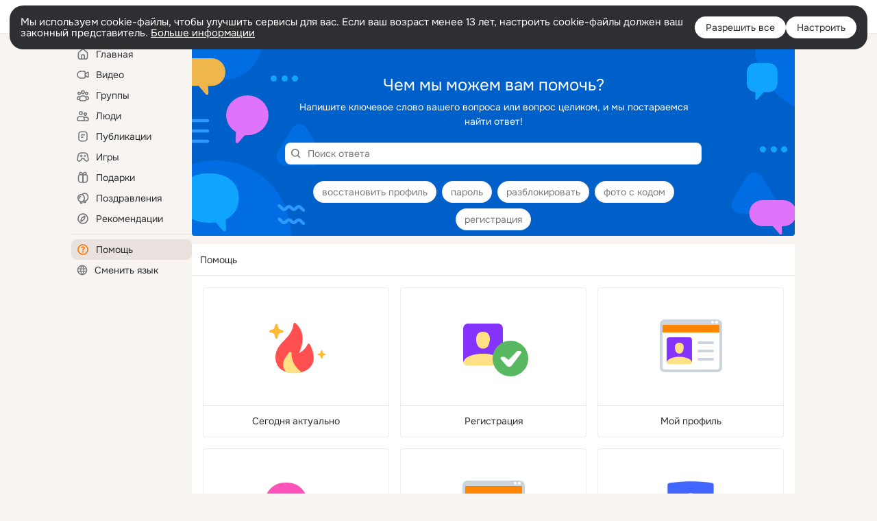

--- FILE ---
content_type: text/html;charset=UTF-8
request_url: https://ok.ru/help
body_size: 54853
content:
<!DOCTYPE html>
<html class="user webkit mac-chrome nottouch small-toolbar mail-ext-toolbar-disabled __ui-theme_colors-update __ui-theme_enabled __ui-theme_light __is-layout-v5 __optimize-mobile-inp" prefix="og: http://ogp.me/ns# video: http://ogp.me/ns/video# ya: http://webmaster.yandex.ru/vocabularies/" lang="ru" data-initial-state-id="helpFaq" data-use-hook-activator="1" data-stat-id="390a70e7-ee80-4a5f-b0c0-8211e317a8b7" data-client-state="ms:0;dcss:0;mpv2:1;dz:0" data-network-errors=""><head><!-- META START --><meta http-equiv="Content-Type" content="text/html; charset=UTF-8"></meta><meta http-equiv="X-UA-Compatible" content="IE=edge"></meta><title>Помощь пользователям ОК | FAQ вопрос-ответ по Одноклассникам</title><meta http-equiv="Cache-Control" content="no-cache"></meta><meta http-equiv="Pragma" content="no-cache"></meta><meta http-equiv="Expires" content="Mon, 26 Jul 1997 05:00:00 GMT"></meta><meta name="referrer" content="origin"></meta><meta name="referrer" content="no-referrer-when-downgrade"></meta><meta name="viewport" content="width=1024"></meta><meta name="skype_toolbar" content="skype_toolbar_parser_compatible"></meta><meta name="title" content="Помощь пользователям ОК | FAQ вопрос-ответ по Одноклассникам"></meta><meta name="description" content="На этой странице вы найдете ответы на вопросы связанные с работой в социальной сети Одноклассники. Поддержка ОК постоянно обновляет и добавляет новые ответы на вопросы пользователей, если вам нужна помощь, то здесь вы найдете ответы!"></meta><link rel="canonical" href="https://ok.ru/help"></link><meta name="application-name" content="OK.RU"></meta><link media="only screen and (max-width: 768px)" rel="alternate" href="https://m.ok.ru/help"></link><link rel="image_src" href="/res/i/help/help_1200х630.png"></link><meta property="og:title" content="Помощь пользователям ОК | FAQ вопрос-ответ по Одноклассникам"></meta><meta property="og:description" content="На этой странице вы найдете ответы на вопросы связанные с работой в социальной сети Одноклассники. Поддержка ОК постоянно обновляет и добавляет новые ответы на вопросы пользователей, если вам нужна помощь, то здесь вы найдете ответы!"></meta><meta property="og:url" content="https://ok.ru/help"></meta><meta property="og:site_name" content="OK.RU"></meta><meta property="og:type" content="website"></meta><meta property="og:image" content="/res/i/help/help_1200х630.png"></meta><meta property="og:image:url" content="/res/i/help/help_1200х630.png"></meta><meta property="og:image:secure_url" content="/res/i/help/help_1200х630.png"></meta><meta property="og:image:width" content="1200"></meta><meta property="og:image:height" content="630"></meta><meta property="vk:image" content="/res/i/help/help_1020х456.png"></meta><meta property="vk:image:width" content="1020"></meta><meta property="vk:image:height" content="456"></meta><meta property="twitter:card" content="summary_large_image"></meta><meta property="twitter:title" content="Помощь пользователям ОК | FAQ вопрос-ответ по Одноклассникам"></meta><meta property="twitter:description" content="На этой странице вы найдете ответы на вопросы связанные с работой в социальной сети Одноклассники. Поддержка ОК постоянно обновляет и добавляет новые ответы на вопросы пользователей, если вам нужна помощь, то здесь вы найдете ответы!"></meta><meta property="twitter:image" content="/res/i/help/help_1200х630.png"></meta><meta content="applicationNameHelp" name="application-name"></meta><meta name="referrer" content="no-referrer-when-downgrade"></meta><meta name="mobile-web-app-capable" content="yes"></meta><link sizes="42x42" rel="icon" href="/res/i/help/ok_logo_42.png" type="image/png"></link><link sizes="32x32" rel="icon" href="/res/i/help/ok_logo_32.png" type="image/png"></link><link sizes="16x16" rel="icon" href="/res/i/help/ok_logo_16.png" type="image/png"></link><script type="application/ld+json">{"@context":"https://schema.org","@type":"BreadcrumbList","itemListElement":[{"position":1,"item":{"name":"Главная","@id":"https://ok.ru"},"@type":"ListItem"},{"position":2,"item":{"name":"Помощь","@id":"https://ok.ru/help"},"@type":"ListItem"}]}</script><!-- META END --><script>try { top.location.toString(); if (top != self) { throw new Error(''); } } catch (e) { top.location = location; }</script><script>if(navigator.sendBeacon){ var data = "a=" +JSON.stringify({ startupData: { headBeacon:1 } }) + "&statId=390a70e7-ee80-4a5f-b0c0-8211e317a8b7"; var headers = { type: 'application/x-www-form-urlencoded' }; var blob = new Blob([data], headers); navigator.sendBeacon('/gwtlog', blob); }</script><script>var swPath = "/app.js";</script><script>if ('serviceWorker' in navigator) { window.addEventListener('load', function(){ navigator.serviceWorker.register(swPath); }); }</script><script>(function(w,d,s,l,i){w[l]=w[l]||[];w[l].push({'gtm.start': new Date().getTime(),event:'gtm.js'});var f=d.getElementsByTagName(s)[0], j=d.createElement(s),dl=l!='dataLayer'?'&l='+l:'';j.async=true;j.src= 'https://www.googletagmanager.com/gtm.js?id='+i+dl;f.parentNode.insertBefore(j,f); })(window,document,'script','dataLayer','GTM-WFHQQ63');</script><style type="text/css">.hookData { display: none; position: absolute; left: -9999px; }</style><script type="text/javascript">var OK = OK || {}; OK.startupData = OK.startupData || {}; OK.startupData['okHeadStart'] = window.performance.now();</script><link href="//st-ok.cdn-vk.ru/res/css/ncore_dqczfhlr.css" type="text/css" rel="stylesheet" id="lightCoreCss"><link href="//st-ok.cdn-vk.ru/res/css/colors_gzct653y.css" type="text/css" rel="stylesheet"><link href="//st-ok.cdn-vk.ru/res/css/colors.dark_byb9hya0.css" type="text/css" rel="stylesheet"><link href="//st-ok.cdn-vk.ru/res/css/nmain_full_gsbx0k4e.css" type="text/css" rel="stylesheet" id="lightMainCss"><link href="//st-ok.cdn-vk.ru/res/css/nb_brma06lf.css" type="text/css" rel="stylesheet" id="nbCss"><link href="//st-ok.cdn-vk.ru/res/css/nmain_postponed_b33ueg14.css" type="text/css" rel="stylesheet"><link href="//st-ok.cdn-vk.ru/res/css/ncore_postponed_hmjq8l4u.css" type="text/css" rel="stylesheet">
<link href="//i.okcdn.ru" rel="preconnect" crossorigin>
<link href="//dp.okcdn.ru" rel="preconnect" crossorigin>
<link href="//pimg.okcdn.ru" rel="preconnect" crossorigin>
<link href="//st.okcdn.ru" rel="preconnect" crossorigin>
<link href="//i.mycdn.me" rel="preconnect" crossorigin>
<link href="//dp.mycdn.me" rel="preconnect" crossorigin>
<link href="//pimg.mycdn.me" rel="preconnect" crossorigin>
<link href="//st.mycdn.me" rel="preconnect" crossorigin><link href="//st-ok.cdn-vk.ru/res/css/layout_eq1qftsk.css" type="text/css" rel="stylesheet"><link id="css-hacks" type="text/css" href="https://st.okcdn.ru/static/css-hacks/1-0-290/overrides-d7mth5go.css" rel="stylesheet" /><link sizes="16x16" rel="shortcut icon" id="favicon" href="/favicon.ico" type="image/x-icon"></link><link rel="icon" href="/favicon.svg" type="image/svg+xml"></link><link sizes="16x16" rel="icon" href="/res/i/logo_ok_16-r23.png" type="image/png"></link><link sizes="32x32" rel="icon" href="/res/i/logo_ok_32-r23.png" type="image/png"></link><link sizes="42x42" rel="icon" href="/res/i/logo_ok_42-r23.png" type="image/png"></link><link rel="apple-touch-icon" href="/res/i/apple-touch-icon_180-r.png"></link><script type="text/javascript">OK.startupData['odklCssGo'] = window.performance.now() - OK.startupData['okHeadStart'];</script><script src="/res/js/cdnFailover_4CP7LGRS.js"></script><script>OK.initCdnFailover({"mainCdn":"https://st-ok.cdn-vk.ru/","fallbackCdn":"//st.okcdn.ru/","responseThreshold":5,"cookieName":"fbCdn","cookieVersion":1,"maxCookieAge":"86400","autoRefresh":true,"logType":["DETECT","SWITCH_TO_FALLBACK"],"ignorePaths":[]}, '390a70e7-ee80-4a5f-b0c0-8211e317a8b7');</script><script type="text/javascript">var pageCtx={0:0,regJsSrc:"res/js/scriptReg_n9opvjtd.js",giftsJsSrc:"res/js/scriptGifts_lq4o6kpi.js",textareaJsSrc:"res/js/textarea_coic2mq7.js",photoUploaderJsSrc:"res/js/photoUploader_ncxx4nwz.js",abstractHooksSrc:"res/js/abstractHooks_dnvxknvg.js",bottomJsSrc:"res/js/scriptBottom_h4t6y3sm.js",promoAppJsSrc:"res/js/scriptPromoApp_bigrfbkd.js",appEditJsSrc:"res/js/scriptAppEditForm_hplvycpm.js",cdnNodeSrc:"static/cdn/cdn.js?timestamp=1768980065914",gwtHash:"e9319a77T1768817667271",isAnonym:true,path:"/help",state:"st.cmd=helpFaq",staticResourceUrl:"//st-ok.cdn-vk.ru/",youlaApps:"youla,youla_test,sport2018,youla_stage,pandao,masters,get-ok-back-in-games"};</script>
<script src="//st-ok.cdn-vk.ru/res/js/require-2.1.11_kyyqpj4q.js"></script><script src="//st-ok.cdn-vk.ru/res/js/tracerPlaceholder_chnrkzcc.js"></script><script crossorigin="" onload="this.setAttribute('data-loaded', 'true')" src="//st-ok.cdn-vk.ru/res/js/polyfillsModern_mx8ooaq7.js" id="polyfills-modern-script" type="module"></script><script nomodule="" onload="this.setAttribute('data-loaded', 'true')" src="//st-ok.cdn-vk.ru/res/js/polyfills_cknco4yg.js" id="polyfills-script"></script><script src="//st-ok.cdn-vk.ru/res/js/classic_huf3w47m.js"></script><script>(function(m,e,t,r,i,k,a) { m[i]=m[i] || function() { (m[i].a = m[i].a || []).push(arguments); }; m[i].l = 1 * new Date(); k = e.createElement(t), a = e.getElementsByTagName(t)[0], k.async = 1, k.id = "metrica-script"; k.src = r, a.parentNode.insertBefore(k,a); })(window, document, "script", "https://mc.yandex.ru/metrika/tag.js", "ym"); window.ymCounterId = 87663567; ym("87663567", "init", { clickmap: true, trackLinks: true, accurateTrackBounce: true });</script><noscript><div><img src="https://mc.yandex.ru/watch/87663567" alt="" style="position:absolute; left:-9999px;"></div></noscript><script>(function (d, w, id) { if (d.getElementById(id)) return; var ts = d.createElement("script"); ts.type = "text/javascript"; ts.async = true; ts.id = id; ts.src = "https://top-fwz1.mail.ru/js/code.js"; var f = function () { var s = d.getElementsByTagName("script")[0]; s.parentNode.insertBefore(ts, s); }; if (w.opera == "[object Opera]") { d.addEventListener("DOMContentLoaded", f, false); } else { f(); } })(document, window, "tmr-code"); window._tmrCounterId = 87663567; var _tmr = window._tmr || (window._tmr = []);</script><noscript><div><img src="https://top-fwz1.mail.ru/counter?id=87663567;js=na" alt="Top.Mail.Ru" style="position:absolute;left:-9999px;"></div></noscript><script type="text/javascript">var __gwtModulesPreloadConfig = ["OK/utils/dateTimeUtils","OK/utils/stringUtils"];</script>
<script type="text/javascript">var __gwtStatsEventsLog = {bootstrap:{begin:0,end:0},moduleStartup:{moduleRequested:0,moduleEvalStart:0,moduleEvalEnd:0},leftoversDownload:{begin:0,end:0},download1:{begin:0,end:0}};function __gwtStatsEvent(event) {try{__gwtStatsEventsLog[event.evtGroup][event.type] = event.millis;}catch(e){}}</script>
<script type="text/javascript" src="/web/gwt/e9319a77/one.app.community.dk.gwt.dm.block.Block/one.app.community.dk.gwt.dm.block.Block.nocache.js"></script>
<link fetchpriority="AUTO" rel="stylesheet" href="//st-ok.cdn-vk.ru/res/react/components_cb329a77.css" type="text/css"></link><link fetchpriority="AUTO" rel="stylesheet" href="//st-ok.cdn-vk.ru/res/react/layers_layer-arrow-button_6f20a833.css" type="text/css"></link><link fetchpriority="AUTO" rel="stylesheet" href="//st-ok.cdn-vk.ru/res/react/layers_layer-close-button_bcd28378.css" type="text/css"></link><link fetchpriority="AUTO" rel="stylesheet" href="//st-ok.cdn-vk.ru/res/react/search_toolbar-search_885abbab.css" type="text/css"></link><link fetchpriority="AUTO" rel="stylesheet" href="//st-ok.cdn-vk.ru/res/react/anonym-main-menu_d483b141.css" type="text/css"></link><link fetchpriority="AUTO" rel="stylesheet" href="//st-ok.cdn-vk.ru/res/react/help-app_d56e0d31.css" type="text/css"></link><link fetchpriority="AUTO" rel="stylesheet" href="//st-ok.cdn-vk.ru/res/react/layers_layer-loader_7b30f27c.css" type="text/css"></link><link fetchpriority="AUTO" rel="stylesheet" href="//st-ok.cdn-vk.ru/res/react/auth-login_auth-login-popup_78535c44.css" type="text/css"></link><link fetchpriority="AUTO" as="script" rel="preload" href="//st-ok.cdn-vk.ru/res/js/HookActivator_f36d65yb.js"></link><link fetchpriority="AUTO" as="script" rel="preload" href="//st-ok.cdn-vk.ru/res/js/dateTimeUtils_h6d11sjo.js"></link><link fetchpriority="AUTO" as="script" rel="preload" href="//st-ok.cdn-vk.ru/res/js/pts_n020lgvf.js"></link><link fetchpriority="AUTO" as="script" rel="preload" href="//st-ok.cdn-vk.ru/res/js/NewsFetchCoordinator_k5efdfyr.js"></link><link fetchpriority="AUTO" as="script" rel="preload" href="//st-ok.cdn-vk.ru/res/js/PackageRegistry_klpu9ibn.js"></link><link fetchpriority="AUTO" as="script" rel="preload" href="//st-ok.cdn-vk.ru/res/js/stringUtils_o0ehtgie.js"></link><link fetchpriority="AUTO" as="script" rel="preload" href="//st-ok.cdn-vk.ru/res/js/AjaxNavigationLog_oxmn9133.js"></link><link fetchpriority="AUTO" as="script" rel="preload" href="//st-ok.cdn-vk.ru/res/js/cookie_n3q7bswl.js"></link><link fetchpriority="AUTO" as="script" rel="preload" href="//st-ok.cdn-vk.ru/res/js/GwtExperimentsCfg_g93c6dn5.js"></link><link fetchpriority="AUTO" as="script" rel="preload" href="//st-ok.cdn-vk.ru/res/js/environment_n9tcq4ka.js"></link><link fetchpriority="AUTO" as="script" rel="preload" href="//st-ok.cdn-vk.ru/res/js/vanilla_i4ia9ln0.js"></link><link fetchpriority="AUTO" as="script" rel="preload" href="//st-ok.cdn-vk.ru/res/js/StatLogger_muj86wqu.js"></link><link fetchpriority="AUTO" as="script" rel="preload" href="//st-ok.cdn-vk.ru/res/js/screens_hv6rcwzj.js"></link><link fetchpriority="AUTO" as="script" rel="preload" href="//st-ok.cdn-vk.ru/res/js/storage_mfz9olal.js"></link><link fetchpriority="AUTO" as="script" rel="preload" href="//st-ok.cdn-vk.ru/res/js/GwtConfig_i86bns5w.js"></link><script type="text/javascript">window.inline_resources = {};
window.inline_resources.pms={};
window.inline_resources.pms['tracerConfiguration']={"data":"{\"diffHtmlMaxShowedLengthPart\":300,\"isOutputReactDiffHtmlToConsoleEnabled\":false,\"diffHtmlViewedPart\":0.3,\"logHTMLErrorsComponentList\":[\"image-layer\",\"auth-login-banner\",\"fixed-promo-banner\",\"video-upload-block\",\"video-search-result\",\"video-navigation-block\",\"video-search-input\",\"recommendations-block\",\"groups-join-component\",\"group-author\",\"portal-search\",\"anonym-content-search\",\"toolbar-search\",\"anonym-main-menu\",\"anonym-user-head\",\"anonym-user-root\",\"alternative-content-block\",\"ads-manager-table\",\"posting-form-dropdown\",\"layer-close-button\",\"photo-settings\",\"layer-arrow-button\",\"hybrid-feed-filter\",\"today-page\"]}","$Hash$":"1271023923"};
window.inline_resources.pms['accessibilityConfiguration']={"data":"{\"areAccessibleTabMenusEnabled\":true,\"isA11yHeadingEnabled\":true,\"isRoleOnIconEnabled\":true,\"isInvisibleHeadingEnabled\":true,\"isElementsSemanticOrderEnabled\":true,\"isTextInLabelForSearchInputsEnabled\":true,\"areSemanticTagsWithRolesEnabled\":true,\"areAccessibleDropDownMenusEnabled\":true,\"areAccessibleModalsEnabled\":true,\"isAriaLabelOnInteractiveElementsEnabled\":true,\"isAccessibleToolbarEnabled\":true,\"isRoleOnButtonEnabled\":true}","$Hash$":"-1332857087"};
window.inline_resources.pms['layoutConfiguration']={"data":"{\"iconsInRightColumnDisabled\":true,\"isRedesignCommonComponent\":true,\"isRedesignLoader\":true}","$Hash$":"1129174152"};
window.inline_resources.pms['loginPopupConfig']={"data":"{\"isEnabled\":true,\"getAuthLocationPrefixByStateIdMap\":{\"anonymFriendMain\":\"anonym.sign_in\",\"anonymMusicCollection\":\"anonym.sign_in\",\"anonymGroupVideoAll\":\"anonym.sign_in\",\"anonymHobbyMainPopular\":\"anonym.sign_in\",\"anonymAppMain\":\"anonym.sign_in\",\"anonymFriendSubscriptions\":\"anonym.sign_in\",\"anonymFriendRestricted\":\"anonym.sign_in\",\"anonymFriendPhotos\":\"anonym.sign_in\",\"anonymGroupForum\":\"anonym.sign_in\",\"anonymGroupAlbums\":\"anonym.sign_in\",\"anonymGroup\":\"anonym.sign_in\",\"anonymContentSearch\":\"anonym.sign_in\",\"anonymHobbyQuestions\":\"anonym.sign_in\",\"anonymFriendAltGroup\":\"anonym.sign_in\",\"anonymFriendProfile\":\"anonym.sign_in\",\"anonymHobbyArticles\":\"anonym.sign_in\",\"anonymMusicArtist\":\"anonym.sign_in\",\"anonymGiftsCatalog\":\"anonym.sign_in\",\"anonymUserFriendVideo\":\"anonym.sign_in\",\"anonymAppsShowcaseHD\":\"anonym.sign_in\",\"anonymHobbySearch\":\"anonym.sign_in\",\"anonymFriendAdverts\":\"anonym.sign_in\",\"anonymFriendSubscribers\":\"anonym.sign_in\",\"anonymFriendStatuses\":\"anonym.sign_in\",\"anonymHobby\":\"anonym.sign_in\",\"anonymMusicTrack\":\"anonym.sign_in\",\"anonymFriendFriend\":\"anonym.sign_in\",\"anonymVideo\":\"anonym.sign_in\",\"anonymGroupMembers\":\"anonym.sign_in\",\"anonymSearchResult\":\"anonym.sign_in\",\"discoveryAnonim\":\"anonym.sign_in\",\"anonymGroupPhotos\":\"anonym.sign_in\",\"anonymGroupCatalog\":\"anonym.sign_in\",\"anonymHobbyTutorials\":\"anonym.sign_in\",\"anonymHobbyEvents\":\"anonym.sign_in\",\"anonymHobbyOriginalTutorials\":\"anonym.sign_in\",\"anonymFriendMusic\":\"anonym.sign_in\",\"anonymMain\":\"home\",\"anonymMusicAlbum\":\"anonym.sign_in\"},\"getAuthLocationPostfixByFormContentTypeMap\":{\"OFFER_BIND_PROFILE\":\"offer_bind_profile\",\"CLIENT_LOGIN_FORM\":\"client_login_form\",\"CLIENT_LOGIN_FORM_REACT\":\"client_login_form_react\",\"LOGIN_FORM_CONTENT_SEARCH\":\"login_form.content_search\",\"CHOOSE_USER_VKC_REVOKE_NUMBER_DIALOG\":\"choose_user_vkc.revoke_number_dialog\",\"LOGIN_FORM_APPS\":\"login_form.apps\",\"LOGIN_FORM_VIDEOCALLS\":\"login_form.videocalls\",\"LOGIN_FORM_GAMES\":\"login_form.games\",\"SOC_LOGIN_FORM\":\"soc_login_form\",\"LOGIN_FORM_USERS_SEARCH\":\"login_form.users_search\",\"LOGIN_FORM_HELPFAQ\":\"login_form.helpfaq\",\"LOGIN_FORM_BUSINESSMANAGER\":\"login_form.businessmanager\",\"USER_LIST_REMOVE_DIALOG\":\"user_list.remove_dialog\",\"LOGIN_FORM_GIFTS\":\"login_form.gifts\",\"LOGIN_FORM_FRIEND\":\"login_form.friend\",\"LOGIN_FORM_HOBBY\":\"login_form.hobby\",\"LOGIN_FORM_OFFER_RESTORE_DIALOG\":\"login_form.offer_restore_dialog\",\"CHOOSE_USER_VKC\":\"choose_user_vkc\",\"QR_CODE\":\"qr_code\",\"LOGIN_FORM\":\"login_form\",\"LOGIN_FORM_VIDEO\":\"login_form.video\",\"USER_LIST\":\"user_list\",\"LOGIN_FORM_MUSIC\":\"login_form.music\",\"LOGIN_FORM_GROUP\":\"login_form.group\",\"CALL_TO_ACTION\":\"cta\"},\"isSocialButtonTooltipEnabled\":false,\"isBlockFormSubmitUntilLoaded\":false,\"isScriptForHandleEventsBeforeReact\":true,\"isShowAsSecondLineInSocialWidget\":true,\"isLoginFormContrastRedesign\":false,\"isQrCodeLoginEnabled\":true,\"getQrCodeRequestInterval\":1000,\"checkTimeout\":\"3000000\",\"isSequentialLoginEnabled\":false,\"wrongPasswordLimit\":3,\"getSupportLinkVkConnect\":\"/dk?cmd=PopLayer\\u0026st.layer.cmd=PopLayerHelpFeedback\\u0026st.layer.dCategory=on\\u0026st.layer.dProblem=on\\u0026st.layer.hCategory=off\\u0026st.layer.categorynew=LOGIN\\u0026st.layer.recrtype=password\\u0026st.layer.anonymForm=on\\u0026st.layer.categoryValue=UNKNOWN\\u0026st.layer.subcategory=VKCONNECT\\u0026st.layer.origin=CONFLICT_VKCONNECT\\u0026st.layer.dSubject=on\\u0026st.layer.hSubject=off\",\"useFormForProfile\":true,\"useFormForProfileAjax\":false,\"clickRepeatsEnabled\":true,\"isVkidLogopassEnabled\":true,\"isVkidHeadsEnabled\":false,\"isVkIdRegistrationEnabled\":false,\"getSupportLink\":\"/dk?cmd=PopLayer\\u0026st.layer.cmd=PopLayerHelpFeedback\\u0026st.layer.categorynew=UNKNOWN\\u0026st.layer.subcategory=UNKNOWN\\u0026st.layer.origin=LOGIN\",\"vkidAppId\":\"7525058\",\"getPopupTextByAction\":{\"Video_Reshares\":\"intent-video-reshares\",\"User_PlayMusic\":\"intent-user-play-music\",\"User_SeeMusic\":\"intent-user-see-music\",\"User_Statuses\":\"intent-user-statuses\",\"Reaction\":\"intent-reaction\",\"User_Profile\":\"intent-user-profile\",\"User_SeeGroups\":\"intent-user-see-groups\",\"Video_Report\":\"intent-video-report\",\"User_EnterGroup\":\"intent-user-enter-group\",\"User_Comment\":\"intent-user-comment\",\"Gifts_Choose\":\"intent-gifts-choose\",\"User_Videos\":\"intent-user-videos\",\"Hobby_Subscribe\":\"intent-hobby-subscribe\",\"User_Report\":\"intent-user-report\",\"User_SendGift\":\"intent-user-send-gift\",\"Hobby_Complain\":\"intent-hobby-complain\",\"Hobby_Share\":\"intent-hobby-share\",\"Group_Comment\":\"intent-group-comment\",\"User_Apps\":\"intent-user-apps\",\"User_Feed\":\"intent-user-feed\",\"Video_Save\":\"intent-video-save\",\"User_Subscriptions\":\"intent-user-subscriptions\",\"User_Subscribers\":\"intent-user-subscribers\",\"Discussion_Like\":\"intent-discussion-like\",\"Video_More\":\"intent-video-more\",\"Default\":\"intent-common\",\"Games_Play\":\"intent-game-play\",\"Group_Report\":\"intent-group-report\",\"Video_StartOnline\":\"intent-video-start-online\",\"Video_Comment\":\"intent-video-comment\",\"Discovery_LoadMore\":\"intent-discovery-load-more\",\"Group_Reshares_Count\":\"intent-group-reshares-count\",\"User_Gifts\":\"intent-user-gifts\",\"User_Photos\":\"intent-user-photos\",\"User_Friends\":\"intent-user-friends\",\"Hobby_Like\":\"intent-hobby-like\",\"Group_Like\":\"intent-group-like\",\"User_Write\":\"intent-user-write\",\"Group_Links\":\"intent-group-links\",\"ContentSearch_Survey\":\"intent-content-search-survey\",\"User_Subscribe\":\"intent-user-subscribe\",\"User_Adverts\":\"intent_user_adverts\",\"Hobby_AddQAPost\":\"intent-hobby-add-qa-post\",\"Hobby_AddPost\":\"intent-hobby-add-post\",\"Music_Play\":\"intent-music-play\",\"Group_Reshare\":\"intent-group-reshare\",\"Group_Likes\":\"intent-group-likes\",\"Video_Comments\":\"intent-video-comments\",\"Group_Enter\":\"intent-group-enter\",\"Video_Upload\":\"intent-video-upload\",\"Music_Comment\":\"intent-music-comment\",\"Hobby_Bookmark\":\"intent-hobby-bookmark\",\"User_Add\":\"intent-user-add\",\"Video_Likes\":\"intent-video-likes\",\"User_SendMoney\":\"intent-user-send-money\",\"Gifts_Send\":\"intent-gifts-send\",\"ContentSearch_PlayMusic\":\"intent-content-search-play-music\"},\"logSavedUsersCount\":true,\"isAuthPopupRedesign2023\":true}","$Hash$":"1838562248"};
window.inline_resources.pms['testId']={"data":"{\"enabled\":true}","$Hash$":"1694064573"};
window.inline_resources.pts={};
window.inline_resources.pts['accessibility.ui']={"$Hash$":"3845554910464","spin.status":"Загрузка..."};
window.inline_resources.pts['search-filters']={"college":"Колледж","video-upload_last-week":"За последнюю неделю","birthday-month-title":"месяц","searchByBirth":"Искать по дате рождения","publications_short":"Короткие","name-app-filter":"Приложения","video-quality":"Высокое качество","name-game-filter":"Игры","publications_music":"Музыка","cityPlaceholder_not_decorate":"Введите название города","search-only-tags-group":"Искать только по тегам","music_header":"Категория","countryPlaceholder_not_decorate":"Выберите страну","age-to-title":"до","another_college":"Другой колледж","bthMonth.bthYear":"Родились в [month?0=январе|1=феврале|2=марте|3=апреле|4=мае|5=июне|6=июле|7=августе|8=сентябре|9=октябре|10=ноябре|11=декабре] [year] года","publications_header-length":"Тип публикаций","music_artist":"Исполнители","searchByAge":"Искать по возрасту","group_type_school":"Школы","st.school_grad_year":"Школа, год выпуска","birthday-day-title":"день","group_type_colleage":"Колледжи","colleage":"Колледж","publications_video":"Видео","placeholder_holiday":"Укажите название места отдыха","group_type_workplace":"Организации","search_placeholder":"Введите запрос","new.publications_photo":"С фотографиями","video_videocompilation":"Каналы","gender":"[caseId:|Мужчины|Женщины]","bthDay.bthMonth.bthYear":"Родились [day] [month?0=января|1=февраля|2=марта|3=апреля|4=мая|5=июня|6=июля|7=августа|8=сентября|9=октября|10=ноября|11=декабря] [year] года","bthYear":"Родились в [year] году","fromAge.tillAge":"от [fromAge] до [tillAge] [tillAgePlural:года|лет|лет]","fromAge.tillAge.eq":"[fromAge] [fromAgePlural:года|лет|лет]","holiday":"Место отдыха","search":"Найти","bthDay.bthMonth":"Родились [day] [month?0=января|1=февраля|2=марта|3=апреля|4=мая|5=июня|6=июля|7=августа|8=сентября|9=октября|10=ноября|11=декабря]","tab_type":"Тип","birthday-year-title":"год","another_workplace":"Другая организация","publications_photo":"Фото","onSite":"Сейчас на сайте","another_school":"Другая школа","livesearch_placeholder_not_decorate_2022":"Поиск","new.publications_all":"Содержание любое","group_type_groups":"Группы","placeholder_army":"Укажите название воинской части","video-upload_header":"Дата загрузки","placeholder_colleage":"Введите название колледжа","fromAge":"от [fromAge] [fromAgePlural:года|лет|лет]","music_album":"Альбомы","tab_type_users":"Люди","single":"Без второй половинки","refs":"Только по ID","music_track":"Песни","video_header":"Тип","search_labelText":"Искать на сайте","workplace":"Организация","$Hash$":"3845612546560","group_type_army":"Воинские части","group_type":"Тип","publications_header":"Вложение","gender-f":"Женский","livesearch_placeholder_not_decorate":"Введите имя или название","video-duration_header":"Длительность","doesntMatterLocationCountry":"Все города и страны","school":"Школа","another_location":"Другой город","official-group":"Официальная группа","tab_type_movie":"Эфиры","tab_type_groups":"Группы","genderType":"Пол","name-never-mind-filter":"Неважно","group_type_university":"Университеты","video-upload_day":"За сегодня","months":"[arg?0=января|1=февраля|2=марта|3=апреля|4=мая|5=июня|6=июля|7=августа|8=сентября|9=октября|10=ноября|11=декабря]","another_holiday":"Другое место отдыха","video-upload_all":"За все время","video_all":"Все","bthMonth":"Родились в [month?0=январе|1=феврале|2=марте|3=апреле|4=мае|5=июне|6=июле|7=августе|8=сентябре|9=октябре|10=ноябре|11=декабре]","placeholder_workplace":"Укажите название организации","tillAge":"до [tillAge] [tillAgePlural:года|лет|лет]","video-quality-hd":"HD качество","bthDay":"Родились [day]-го числа","year-graduated-title":"Год выпуска","army":"Воинская часть","video-duration_long":"Длинные","st.colleage_grad_year":"Колледж, год выпуска","video-upload_year":"За этот год","gender-m":"Мужской","another_university":"Другой вуз","video-duration_short":"Короткие","video_live":"Прямой эфир","birthday":"Дата рождения","st.university_grad_year":"ВУЗ, год выпуска","publications_long":"Длинные","video-upload_hour":"За последний час","university":"ВУЗ","another_colleage":"Другой колледж ","new.publications_quiz":"С опросами","button_reset_all":"Сбросить все","game_type":"Тип","age-from-title":"от","doesntMattergender":"Любой","content":"Тип публикации","new.publications_video":"С видео","publications_today":"Публикации за 24 часа","video-duration_all":"Неважно","new.publications_music":"С музыкой","bthDay.bthYear":"Родились [day]-го числа [year] года","placeholder_school":"Введите название школы","doesntMatter":"Неважно","placeholder_university":"Введите название ВУЗа","button_reset":"Сбросить","group_type_holiday":"Места отдыха","placeholder_college":"Введите название колледжа","video-upload_month":"За этот месяц","publications_quiz":"Опрос","another_army":"Другая воинская часть","clearQuery":"Очистить поле поиска","video-upload_last-month":"За последний месяц","publications_all":"Все","location":"Город","video-upload_week":"За эту неделю","opened-group":"Открытая группа","age":"Возраст","music_from":"из"};
window.inline_resources.pts['accessibility']={"user-config-email-phone-used":"Подтверждение профиля","heading.leftColumn.userPage":"Информация о профиле","heading.switchFeed":"Рекомендации","user-skills-settings":"Бизнес-профиль","link_to_feed":"Перейти к посту","test_item":"Тестовое слово","user-profile-settings-mrb":"Публичность","aria.label.button.shared_album_view":"Просмотрели","business-profile-merchant-registration-application":"Прием платежей в ОК","heading.additionalFeatures":"Дополнительные возможности","aria.label.button.pin":"Вас отметили","aria.label.button.close":"Закрыть","aria.label.photoCard.link":"Фото","aria.label.open.mediatopic.link":"Открыть топик","aria.label.open":"Открыть","heading.photos":"Ваши фото","heading.modal":"Модальное окно","video.nextBanner":"Следующий баннер","heading.myfriends":"Ваши друзья","aria.label.feed.image.open":"Открыть картинку","group-tags":"Ключевые слова","my-friends":"Мои друзья","middle_column_menu":"Меню в средней колонке","portal":"По порталу","heading.filter":"Фильтр","user-config-password-enter-phone":"Подтверждение профиля","heading.mainFeed":"Основная лента","aria.label.button.remove.story":"Удалить элемент истории","heading.breadcrumbs":"Навигационная цепочка","aria.label.open.photo.link":"Открыть фотографию","user-location-history":"История посещений","user-config-email-enter-code":"Подтверждение профиля","all-subscriptions":"Подписки пользователя [owner]","altCloseImage":"Закрыть","ui.spin.status":"Загрузка...","progressbar_photo":"Статус загрузки фото","aria.label.clear_field":"Очистить поле","user-config-password-enter-code":"Подтверждение профиля","biz-apps-all":"Все приложения ","heading.gifts":"Подарки","aria.label.component.reactions.like":"Поставить класс","go_to_profile":"Перейти в запомненный профиль","user-config-email-enter-email-code":"Подтверждение профиля","video.scrollTop":"К верху страницы","aria.label.button.comment_like":"Оценили комментарий","all-friends":"Друзья пользователя [owner]","aria.label.button.dailyphoto_view":"Просмотрели","remove_remembered_profile":"Удалить профиль из запомненных","user-config-password-phone-used":"Подтверждение профиля","aria.label.online.status.mobile":"Онлайн с телефона","aria.label.button.comment_like_on_behalf_of_group":"Оценили комментарий","aria.label.album.link":"Открыть альбом","user-config-password-revoke-phone":"Подтверждение профиля","movie_duration":"Продолжительность видео","aria.label.button.comment_group_mention":"Упомянули","aria.label.component.reactions.unlike":"Снять класс","heading.rightColumn":"Правая колонка","anonym_header_logo_link":"На страницу авторизации","aria.label.button.challenge_join":"Присоединились","attach":"Прикрепить","close":"Закрыть","user-photo":"Мои фото","aria.label.button.dailyphoto_vote":"Проголосовали","top_menu":"Верхнее меню","user-notifications-config":"Уведомления и оповещения","heading.aside":"Левая колонка","anonym_footer_menu":"Меню в подвале сайта со списком сервисов","user-config-oauth-mrb":"Сторонние приложения","user-groups":"Мои группы","photo-count":"Одно фото из [count]","heading.leftColumn":"Левая колонка","alt-photo":"Фото","main-feed":"Лента","progressbar_main":"Статус загрузки страницы","user-gifts-settings":"Подарки и платные функции","hide":"Скрыть блок","aria.label.movieCardRedesigned.link":"Смотреть","discovery":"Рекомендации","heading.menu":"Меню","guests-page":"Гости","$Hash$":"3845723131648","turn-to-right":"Следующий элемент","app-showcase":"Игры","video.previousBanner":"Предыдущий баннер","link.open.marathon":"Открыть марафон","left_column_menu":"Меню в левой колонке с разделами","gifts-main":"Подарки","aria.label.button.comment_reshare":"Поделились комментарием","heading.postingForm":"Форма публикации","business-profile-merchant-registration-promotion":"Данные продавца","biz-apps-mine":"Мои приложения","aria.label.button.answer":"Ответили","send-comment":"Отправить комментарий","user-config-password":"Пароль","aria.label.searchLine.close":"Отменить","aria.label.button.show_password":"Посмотреть пароль","logo":"Лого","user-video-settings":"Видео","user-config-email-enter-email":"Подтверждение профиля","count-photos":"[item] фото из [count]","user-config-email-confirm-phone-enter":"Подтверждение профиля","user-photo-settings":"Фото","aria.label.button.poll":"Проголосовали","heading.additionalColumn":"Дополнительная колонка","heading.stub":"Заглушка","search-main":"Поиск","aria.label.button.subscription":"Подписались","payments-main":"Денежные переводы","heading.portlet":"Портлет","aria.label.button.reminder":"Напомнили","aria.label.button.qr_code_auth":"Войти по QR-коду","go_to_group_name":"Перейти в группу [groupName]","business-profile-settings":"Моя страничка","scrollTop":"Прокрутить вверх","aria.label.button.hide_password":"Скрыть пароль","aria.label.online.status.messenger":"Онлайн в мессенджере","heading.feed":"Фид","user-config-email-enter-phone":"Подтверждение профиля","choose-emoji":"Выбрать смайлик","discovery.join-group":"Присоединиться к группе","all-subscribers":"Подписчики пользователя [owner]","link.open.gift":"Сделать подарок","heading.feeds":"Лента постов","user-messages-new-settings":"Сообщения","heading.video":"Видео","aria.label.button.pin_group":"Группу отметили","heading.aboutUser":"Подробная информация о профиле","aria.label.button.pin_comment":"Комментарий закрепили","aria.label.button.sympathy":"Понравилось","aria.label.button.moderation":"Заблокирован модерацией","aria.label.button.comment":"Прокомментировали","aria.label.button.like":"Нравится","video.close":"Закрыть","blacklist-settings":"Черный список","turn-to-left":"Предыдущий элемент","video.banner":"Видеобаннер","aria.label.button.user_topic_views":"Просмотрели","ads-manager":"Рекламный кабинет","aria.label.button.reshare":"Поделились","user-config-email-revoke-phone":"Подтверждение профиля","aria.label.button.photowall_view":"Просмотрели","aria.label.online.status":"Онлайн","discovery.like-component":"Мне нравится","aria.label.onlineIcon":"Онлайн","user-config-mrb":"Основные настройки","aria.label.button.comment_mention":"Упомянули","aria.label.promoAvatarRightColumnPortlet.link":"Новая рамка","heading.portlet.FriendsPromoBannerPortlet":"Дополнительные возможности поиска друзей и включение функции «Невидимка»","biz-apps-main":"Приложения","link.open.game":"Открыть игру","discovery.dislike-component":"Мне не нравится","user-config-password-confirm-phone":"Подтверждение профиля","group-search-filter":"Поиск","video.autoplay":"Автовоспроизведение"};
window.inline_resources.pts['events.calendar.dates']={"format_on_month_0":"января","$Hash$":"3845290401280","format_on_month_2":"марта","format2_tomorrow":"завтра","format_on_month_1":"февраля","format_on_month_4":"мая","format_on_month_3":"апреля","format_on_month_6":"июля","format_on_month_5":"июня","format_minutes_ago":"[minutesPlural:минуту|минуты|минут] назад","format2_month_11":"дек","format2_month_10":"ноя","format_hours_ago":"[hoursPlural:час|часа|часов] назад","format2_month_0":"янв","format2_yesterday":"вчера","format2_month_1":"фев","format2_month_2":"мар","weekDay.6":"ВС","weekDay.4":"ПТ","format2_month_7":"авг","weekDay.5":"СБ","format2_month_8":"сен","weekDay.2":"СР","format2_month_9":"окт","weekDay.3":"ЧТ","weekDay.0":"ПН","format2_month_3":"апр","weekDay.1":"ВТ","format2_month_4":"мая","month.11":"Декабрь","format_minute_ago":"минуту назад","format2_month_5":"июн","month.10":"Ноябрь","format2_month_6":"июл","format_on_month_8":"сентября","format_on_month_7":"августа","format_on_month_9":"октября","format_on_month_10":"ноября","format_on_month_11":"декабря","today":"Сегодня","format2_today":"сегодня","month.3":"Апрель","month.2":"Март","month.5":"Июнь","month.4":"Май","format2_in":"в","month.1":"Февраль","month.0":"Январь","month.7":"Август","month.6":"Июль","month.9":"Октябрь","month.8":"Сентябрь"};
window.inline_resources.pts['help.topic']={"useful-answer":"Был ли этот ответ полезным?","$Hash$":"3845399311104","filter.platform.ANDROID":"Android","filter.platform.WEB":"Компьютер","no":"Нет","other":"Другое","show-link":"Получить ссылку","copied":"Скопировано","filter.platform.IOS":"iOS","yes":"Да","topic-was-updated":"Статья обновлена","inaccurate":"Ответ неточный","thanks":"Спасибо за ответ!","popular-questions":"Часто задаваемые вопросы","incomplete":"Ответ неполный","negative":"Пожалуйста, дайте нам знать, почему этот ответ не был полезен.","filter.platform.MOB":"Моб. версия","toolbar-title":"Чем мы можем вам помочь?","hide-link":"Скрыть ссылку","search_other":"Это не то, что я искал","longread":"Напишите ключевое слово вашего вопроса или вопрос целиком, и мы постараемся найти ответ!","copy":"Скопировать","write-us":"Написать нам","filter.platform.NATIVE":"Приложение"};
window.inline_resources.pts['web.bookmarks.navbar']={"$Hash$":"3845801335296","menuTitle_GroupNews":" Темы","menuTitle_Gift":"Подарки","menuTitle_Main":"Главная","menuTitle_UserPhoto":"Фотографии","menuTitle_Game":"Игры","menuTitle_Hobby":"Увлечения","menuTitle_MallProduct":"Товары","menuTitle_Help":"Помощь","menuTitle_AltGroupPhoto":"Фотографии","menuTitle_Content":"Публикации","menuTitle_UserTopic":"Заметки","menuTitle_ChangeLanguage":"Сменить язык","menuTitle_Happening":"Темы","menuTitle_Adverts":"Объявления","menuTitle_AltGroup":"Группы","menuTitle_Movie":"Видео","menuTitle_AltGroupAlbum":"Фотоальбомы","menuTitle_Events":"Поздравления","menuTitle_UserAlbum":"Фотоальбомы","menuTitle_Discovery":"Рекомендации","showMore":"Показать все","title_Settings":"Настройки страницы","menuTitle_User":"Люди","menuTitle_CookieSetting":"Настройки cookie","menuTitle_Group":"Группы","menuTitle_AltGroupTopic":"Темы"};
window.inline_resources.pts['one.app.community.dk.rdk.gui.format']={"format2_tomorrow":"завтра","format_weeks_duration":"[weeks] [weeksPlural:неделю|недели|недель]","format_daysAgoEvent2":"[\"30\",\"1\\u0026nbsp;дня назад\"]","format_daysAgoEvent5":"[\"30\",\"1\\u0026nbsp;дней назад\"]","format_minutes_ago":"[minutes] [minutesPlural:минуту|минуты|минут] назад","format_minutes_duration":"[minutes] [minutesPlural:минуту|минуты|минут]","format_long_month_8":"август","format_long_month_9":"сентябрь","format_long_month_6":"июнь","format_long_month_7":"июль","format_long_month_4":"апрель","format_long_month_5":"май","format_long_month_2":"февраль","format_long_month_3":"март","format_month_4":"май","format_long_month_1":"январь","format_year0":"лет","format_month_3":"апрель","format2_month_1":"янв","format2_yesterday":"вчера","format_month_6":"июль","format2_month_2":"фев","format_month_5":"июнь","format_month_0":"январь","format_year1":"год","format_month_2":"март","format_year2":"года","format_month_1":"февраль","format2_month_7":"июл","format_day_4":"среда","format2_month_8":"авг","format_day_3":"вторник","format2_month_9":"сен","format_year5":"лет","format_day_6":"пятница","format_day_5":"четверг","format2_month_3":"мар","format_month_8":"сентябрь","format2_month_4":"апр","format_month_7":"август","format_day_7":"суббота","format_months":"[months] [monthsPlural:месяц|месяца|месяцев]","format2_month_5":"мая","format2_month_6":"июн","format_month_9":"октябрь","format_daysToEvent2":"[\"1Через \",\"30\",\"1\\u0026nbsp;дня\"]","format_daysToEvent_today":"\u003Cspan class=\"c-red bold\"\u003EСегодня\u003C/span\u003E","format_day_2":"понедельник","format_daysToEvent5":"[\"1Через \",\"30\",\"1\\u0026nbsp;дней\"]","format_day_1":"воскресенье","format_holiday_today":"Сегодня","format_tommorow_at":"завтра в","format_tomorrow":"Завтра","format_daysToEvent_tomorrow":"Завтра","format_just_now":"только что","format_month_11":"декабрь","format_month_10":"ноябрь","format_yesterday":"Вчера","format_daysToEvent_yesterday":"Вчера","format_on_day_1":"в воскресенье","format_on_day_2":"в понедельник","format_days":"[days] [daysPlural:день|дня|дней]","format_on_day_5":"в четверг","format_on_day_6":"в пятницу","format_on_day_3":"во вторник","format_on_day_4":"в среду","format_long_month_10":"октябрь","format_long_month_12":"декабрь","format_on_day_7":"в субботу","format_long_month_11":"ноябрь","format_on_month_0":"[\"30\",\"1 января\"]","format_day_short_3":"Ср","$Hash$":"3845795265792","format_day_short_2":"Вт","format_on_month_2":"[\"30\",\"1 марта\"]","format_day_short_5":"Пт","format_on_month_1":"[\"30\",\"1 февраля\"]","format_day_short_4":"Чт","format_on_month_4":"[\"30\",\"1 мая\"]","format_on_month_3":"[\"30\",\"1 апреля\"]","format_on_month_6":"[\"30\",\"1 июля\"]","format_day_short_1":"Пн","format_on_month_5":"[\"30\",\"1 июня\"]","format_day_short_0":"Вс","format_day_short_6":"Сб","format2_month_11":"ноя","format2_month_10":"окт","format2_month_12":"дек","date_to":"до","format_yesterday_at":"вчера в","format_minute_ago":"минуту назад","format_on_month_8":"[\"30\",\"1 сентября\"]","format_on_month_7":"[\"30\",\"1 августа\"]","format_on_month_9":"[\"30\",\"1 октября\"]","format_hours":"[hours] [hoursPlural:час|часа|часов]","date_from":"c","format_on_month_10":"[\"30\",\"1 ноября\"]","format_on_month_11":"[\"30\",\"1 декабря\"]","format_recently":"недавно","format_today_at":"сегодня в","format_holiday_tomorrow":"Завтра","format_today":"Сегодня","format2_today":"сегодня","format_seconds_duration":"[seconds] [secondsPlural:секунду|секунды|секунд]","format_years":"[years] [yearsPlural:год|года|лет]","format2_in":"в"};
window.inline_resources.pts['help.search']={"$Hash$":"3845183213056","placeholder":"Поиск ответа","stub.text":"Попробуйте перефразировать запрос или воспользуйтесь навигацией по разделам","stub.title":"Не нашли необходимого ответа?"};
window.inline_resources.pts['help.main.header']={"$Hash$":"3845183206656","actual":"Актуальные вопросы","description":"Напишите ключевое слово вашего вопроса или вопрос целиком, и мы постараемся найти ответ!","title":"Чем мы можем вам помочь?"};
window.inline_resources.pts['auth-login-popup']={"intent-group-like":"Чтобы поставить класс, войдите в ОК","button-enter-short":"Войти","intent-user-gifts":"Чтобы посмотреть подарки пользователя, войдите в ОК.","intent-video-likes":"Чтобы узнать, кто ставил классы, войдите в ОК.","intent-content-search-play-music":"Чтобы прослушать песню, войдите в ОК.","seq-login-button-continue":"Продолжить","login_or_reg":"или","qrcode.heading":"Вход по QR-коду","restore.description":"Кажется, что вы не можете ввести правильный телефон, почту или пароль. Хотите восстановить ваш аккаунт?","intent-music-comment":"Чтобы оставить комментарий, войдите в ОК.","captcha_empty":"Введите проверочный код","intent-video-comments":"Чтобы посмотреть комментарии, войдите в ОК.","phone-will-be-revoked":"Номер занят","intent-user-enter-group":"Чтобы вступить в эту группу, войдите в ОК.","qrcode.button.tooltip":"Войти по QR-коду","intent-user-videos":"Чтобы посмотреть видео этого пользователя, войдите в ОК.","intent-user-subscriptions":"Чтобы посмотреть подписки этого пользователя, войдите в ОК.","intent-group-comment":"Чтобы оставить комментарий, войдите в ОК.","intent-user-reshare":"Чтобы поделиться публикацией, войдите в ОК.","intent-user-play-music":"Чтобы прослушать песню, войдите в ОК.","seq-login-form-title-enter":"Вход в профиль ОК","intent-game-play":"Чтобы поиграть в эту игру, войдите в ОК.","intent-video-more":"Чтобы узнать больше о видео, войдите в ОК.","popup-title":"Вход в ОК","intent-user-friends":"Чтобы посмотреть друзей этого пользователя, войдите в ОК.","intent-user-report":"Чтобы пожаловаться на этого пользователя, войдите в ОК.","tab-bind-profile":"Привязать профиль","intent-video-bookmark":"Чтобы добавить видео в закладки, войдите в ОК.","label-login":"Телефон или адрес эл. почты","captcha_refresh":"Показать другой код","anonymWriteMessageToGroupLayerText":"Чтобы написать сообщение в эту группу, войдите в ОК.","agreement-link-label":"регламентом","intent-hobby-add-post":"Чтобы рассказать о своём увлечении, войдите в ОК","intent-content-search-survey":"Чтобы участвовать в опросе, войдите в ОК.","intent-video-upload":"Чтобы загрузить видео, войдите в ОК.","auth-login-popup.login_or_reg":"или","intent-video-start-online":"Чтобы запланировать трансляцию, войдите в ОК.","add-profile":"Добавить профиль","intent-hobby-subscribe":"Чтобы подписаться на этого автора, войдите в ОK","intent-hobby-bookmark":"Чтобы добавить в закладки, войдите в ОК","qrcode.article-aria-label":"Окно для авторизации по QR-коду","not-my-profile":"Нет, это не мой профиль","button.enter.to.profile":"Войти в профиль","intent-group-report":"Чтобы пожаловаться на эту группу, войдите в ОК.","intent-user-send-money":"Чтобы перевести деньги этому пользователю, войдите в ОК.","qrcode.img-alt":"Изображение QR-кода для сканирования","intent-user-profile":"Чтобы подробнее посмотреть профиль этого пользователя, войдите в ОК.","intent-user-write":"Чтобы написать сообщение этому пользователю, войдите в ОК.","profile-delete-desc":"Чтобы войти в профиль после удаления, потребуется ввести логин и пароль","add-user-title":"Добавить \u003Cbr\u003E профиль","tab-profiles-new":"Аккаунты","profile-delete-article-aria":"Окно подтверждения удаления сохраненного профиля","intent-user-subscribe":"Чтобы подписаться на этого пользователя, войдите в ОК.","intent-group-likes":"Чтобы узнать, кто ставил классы, войдите в ОК.","delete-profile":"Удалить из списка","intent-group-links":"Чтобы посмотреть все ссылки на группы, войдите в ОК.","forgot-password":"Не получается войти?","intent-user-comment":"Чтобы оставить комментарий, войдите в ОК.","login-with-footer":"Войти через","create-new-profile":"Создать новый профиль","intent-video-save":"Чтобы добавить видео в закладки, войдите в ОК.","intent-gifts-send":"Чтобы отправить открытку друзьям, войдите в ОК.","captcha_invalid":"Неверный проверочный код","intent-user-statuses":"Чтобы посмотреть ленту этого пользователя, войдите в ОК.","button.continue.login.process":"Продолжить","qrcode.open-camera":"Откройте камеру телефона и отсканируйте этот QR-код","intent-group-reshares":"Чтобы посмотреть, кто поделился, войдите в ОК","seq-login-button-enter":"Войти в профиль","return":"Вернуться","profiles-subtitle":"Чтобы войти, нажмите на фото или имя","register":"Зарегистрироваться","pp-link-label":"политикой конфиденциальности","intent-user-see-groups":"Чтобы посмотреть группы этого пользователя, войдите в ОК.","$Hash$":"3845804338688","phone-will-be-revoked-description":"Этот номер записан на другого пользователя OK. Если вы хотите перевести номер на себя, нажмите Подтвердить. ","intent-user-subscribers":"Чтобы посмотреть подписчиков этого пользователя, войдите в ОК.","header-landing-small-text":"Вход","error-message.unknown":"Что-то пошло не так. Попробуйте позже.","login_saved-fail":"Данные для входа устарели. Введите логин и пароль","intent-group-reshare":"Чтобы поделиться публикацией, войдите в ОК.","button-enter":"Войти в Одноклассники","intent-discussion-like":"Чтобы поставить класс на комментарий, войдите в ОК","wrong-password-text":"Кажется, что вы не можете ввести правильный логин или пароль","profiles-title":"Недавно входили с этого компьютера","revoke-phone":"Подтвердить","intent-group-reshares-count":"Чтобы посмотреть, кто поделился, войдите в ОК","intent_user_adverts":"Чтобы посмотреть все товары этого пользователя, войдите в ОК.","vk-bind-text":"Привязать профиль","intent-group-bookmark":"Чтобы добавить в закладки, войдите в ОК","intent-video-watch-later":"Чтобы смотреть отложенные видео, войдите в ОК.","my-profile-button":"Да, это мой профиль","intent-gifts-choose":"Чтобы выбрать открытку, войдите в ОК.","intent-video-skip-movie":"Чтобы убрать видео из рекомендаций, войдите в ОК.","qrcode.button":"Вход по QR-коду","intent-user-photos":"Чтобы посмотреть фотографии этого пользователя, войдите в ОК.","intent-video-reshares":"Чтобы посмотреть, с кем делились публикацией, войдите в ОК.","tab-enter":"Вход","intent-reaction":"Чтобы поставить реакцию, войдите в ОК","qrcode.go-link":"Перейдите по открывшейся ссылке","intent-music-play":"Чтобы послушать музыку, войдите в ОК.","vk-connection-already-binded":"Этот профиль уже связан с другим профилем ВКонтакте. Если вы считаете, что так быть не должно, обратитесь в Службу поддержки.","label-password":"Пароль","tab-profiles":"Список профилей","contact-owner-header-text":"Это ваш профиль?\nЕсли это ваш профиль, вы можете добавить его в VK ID.","intent-group-enter":"Чтобы вступить в эту группу, войдите в ОК.","intent-hobby-add-qa-post":"Чтобы задать вопрос, войдите в ОК","password_empty":"Введите пароль","can-not-enter":"Не получается войти?","qrcode.digest-aria-label":"Код для авторизации по QR-коду","intent-user-send-gift":"Чтобы отправить подарок этому пользователю, войдите в ОК.","apple-bind-notification-text":"Выберите профиль, в который вы хотите входить с помощью Apple ID, или создайте новый","support":"Служба поддержки","qrcode.button-text":"QR-код","user-avatar-add":"Другой профиль","apple-bind-notification-text-login":"Войдите в свой профиль, который вы хотите связать с Apple ID, или создайте новый","no-profile":"Нет профиля в Одноклассниках?","close-layer":"Закрыть","intent-user-add-seqlogin":"Чтобы подружиться с этим пользователем, войдите в\u0026nbsp;ОК","intent-hobby-like":"Чтобы поставить класс, войдите в ОК","profile-delete-header":"Удалить профиль из списка?","profiles-delete-subtitle":"Убрать этот профиль из быстрого доступа?","intent-user-feed":"Чтобы посмотреть все публикации этого пользователя, войдите в ОК.","seq-login-form-title-password":"Введите пароль","register-notice":"Нажимая «Зарегистрироваться», Вы соглашаетесь с [link] и [pplink]","intent-user-see-music":"Чтобы послушать музыку этого пользователя, войдите в ОК.","intent-video-comment":"Чтобы оставить комментарий, войдите в ОК.","intent-hobby-share":"Чтобы поделиться, войдите в ОК","intent-user-apps":"Чтобы посмотреть приложения пользователя, войдите в ОК.","profile-delete-button":"Удалить","restore.button":"Восстановить","label-captcha":"Проверочный код","intent-groups-enter":"Чтобы вступить в эту группу, войдите в ОК.","restore":"Восстановить профиль","tab-bind-profile-login":"Войдите в свой профиль, который вы хотите связать с Apple ID, или создайте новый","intent-common":"Чтобы сделать это, войдите в ОК.","label-social-enter":"Войти через соц. сети","user-avatar-add-new":"Войти в другой аккаунт","restore.heading":"Восстановить аккаунт?","seq-login-label-login-with":"Вход с помощью","intent-user-add":"Чтобы подружиться с этим пользователем, войдите в ОК.","intent-games-play":"Чтобы поиграть в эту игру, войдите в ОК.","qrcode.confirm-login":"Сверьте код авторизации с тем, что указан ниже и подтвердите вход","login_empty":"Введите логин, телефон или почту","intent-discovery-load-more":"Чтобы увидеть больше рекомендаций, войдите в ОК.","profile-delete-img-alt":"Аватар удаляемого сохраненного профиля","intent-video-report":"Чтобы пожаловаться на видео, войдите в ОК.","profiles-delete-title":"Убрать из быстрого доступа","profile-delete-cancel":"Отмена","intent-hobby-complain":"Чтобы пожаловаться на публикацию, войдите в ОК","errors-password-wrong-seqlogin":"Неверно указан логин и/или пароль"};
window.inline_resources.pts['media-layer-close']={"$Hash$":"3845588268544","close":"Закрыть"};
window.inline_resources.pts['help.faq']={"name":"Помощь","$Hash$":"3845184035584"};
window.inline_resources.pts['media-layer-arrows']={"forward-video":"Следующее видео","$Hash$":"3845638716416","back-video":"Предыдущее видео","back":"Предыдущая публикация","forward":"Следующая публикация"};
window.inline_resources.pts['auth-login-banner']={"anonymGroupsMsg":"Присоединяйтесь к ОК, чтобы находить группы по вашим интересам.","$Hash$":"3845559212800","anonymGroupMsg":"Присоединяйтесь к ОК, чтобы подписаться на группу и комментировать публикации.","anonymUserProfileMsg":"Присоединяйтесь к ОК, чтобы посмотреть больше фото, видео и найти новых друзей.","title":"Присоединяйтесь — мы покажем вам много интересного","anonymUserSearchMsg":"Присоединяйтесь к ОК, чтобы посмотреть больше интересных публикаций и найти новых друзей.","anonymVideoMsg":"Присоединяйтесь к ОК, чтобы посмотреть больше интересных видео и найти новых друзей.","anonymGamesMsg":"Присоединяйтесь к ОК, чтобы попробовать новые игры.","enter":"Войти","anonymContentSearchMsg":"Присоединяйтесь к ОК, чтобы посмотреть больше интересных публикаций и найти новых друзей.","anonymGiftsMsg":"Присоединяйтесь к ОК, чтобы отправить открытку друзьям.","anonymMusicMsg":"Присоединяйтесь к ОК, чтобы послушать музыку и сохранить песни в своём профиле.","register":"Зарегистрироваться"};
</script>
</head><body class="h-mod" data-cdn="true" data-module="LogClicks" data-uic="true" data-l="siteInteractionScreen,helpFaq,stateParams,{&quot;stateId&quot;:&quot;helpFaq&quot;},siteInteraction,1,siteInteractionUid,A"><div class="h-mod" data-module="NavigationHandler"></div><toast-manager data-cfg="tracerConfiguration" data-css="components_cb329a77.css" data-require-modules="OK/ToastManagerEventBuses" data-startup-modules="vendors_96c0234e.js,core-client_357f7844.js,components_71632cb5.js" server-rendering="true" data-bundle-name="toast-manager" class="h-mod toast-manager" data-attrs-types="{}" data-module="react-loader" data-react="toast-manager_51b3f8d0.js"><template style="display:none"></template><section aria-label="Notifications alt+T" tabindex="-1" aria-live="polite" aria-relevant="additions text" aria-atomic="false"></section></toast-manager><div class="h-mod" data-module="ToastManager"></div><bdui-events-adapter data-cfg="tracerConfiguration" data-css="components_cb329a77.css" data-require-modules="OK/BduiEventBuses" data-startup-modules="vendors_96c0234e.js,core-client_357f7844.js,components_71632cb5.js" server-rendering="true" data-bundle-name="bdui-events-adapter" class="h-mod bdui-events-adapter" data-attrs-types="{}" data-module="react-loader" data-react="bdui-events-adapter_56c3c85.js"><template style="display:none"></template></bdui-events-adapter><noscript><iframe src="https://www.googletagmanager.com/ns.html?id=GTM-WFHQQ63" width="0" style="display:none;visibility:hidden" height="0"></iframe></noscript><div class="h-mod" data-module="css-loader" data-url="//st-ok.cdn-vk.ru/res/css/smiles_ltz7o0bl.css"></div><div id="__mf_stub" style="display:none;"></div><div id="__h5hOnly" style="display:none;"></div><div id="_html5audioTest" style="display:none;"></div><div id="__gwt__hd" style="display:none;"></div><div class="h-mod" data-module="PerformanceTimingLogger"></div><div id="hook_Block_Require" class="hookBlock"><script>require.config({"paths":{"REACT/@dzen-sdk/ok-dzen-loader":"res/react/vendor/@dzen-sdk_ok-dzen-loader-1.17.1-amd","REACT/@emotion/is-prop-valid":"res/react/vendor/@emotion_is-prop-valid-1.4.0-amd","REACT/@emotion/memoize":"res/react/vendor/@emotion_memoize-0.9.0-amd","REACT/@ok/bdui-renderer":"res/react/vendor/@ok_bdui-renderer-1.4.0-amd","REACT/react/jsx-runtime":"res/react/vendor/react_jsx-runtime-18.2.0-amd","REACT/react":"res/react/vendor/react-18.2.0-amd","REACT/@ok/common/design-system":"res/react/vendor/@ok_common_design-system-10.7.0-amd","REACT/classnames":"res/react/vendor/classnames-2.5.1-amd","REACT/emoji-regex":"res/react/vendor/emoji-regex-10.3.0-amd","REACT/react-dom":"res/react/vendor/react-dom-18.2.0-amd","REACT/scheduler":"res/react/vendor/scheduler-0.23.2-amd","REACT/react-imask":"res/react/vendor/react-imask-7.6.1-amd","REACT/imask/esm":"res/react/vendor/imask_esm-7.6.1-amd","REACT/imask/esm/imask":"res/react/vendor/imask_esm_imask-7.6.1-amd","REACT/prop-types":"res/react/vendor/prop-types-15.8.1-amd","REACT/react-is":"res/react/vendor/react-is-16.13.1-amd","REACT/object-assign":"res/react/vendor/object-assign-4.1.1-amd","REACT/motion/react":"res/react/vendor/motion_react-12.23.24-amd","REACT/framer-motion":"res/react/vendor/framer-motion-12.23.25-amd","REACT/motion-utils":"res/react/vendor/motion-utils-12.23.6-amd","REACT/motion-dom":"res/react/vendor/motion-dom-12.23.23-amd","REACT/sonner":"res/react/vendor/sonner-2.0.1-amd","REACT/mobx":"res/react/vendor/mobx-4.15.7-amd","REACT/mobx-react":"res/react/vendor/mobx-react-6.3.1-amd","REACT/mobx-react-lite":"res/react/vendor/mobx-react-lite-2.2.2-amd","REACT/@ok/bdui-renderer/dist/bdui-renderer.css":"vendor/@ok_bdui-renderer_dist_bdui-renderer.css-1.4.0.css","REACT/@ok/bdui-renderer/dist/styles/mixins.styl":"res/react/vendor/@ok_bdui-renderer_dist_styles_mixins.styl-1.4.0-amd","REACT/@ok/common":"res/react/vendor/@ok_common-10.7.0-amd","REACT/@ok/common/components":"res/react/vendor/@ok_common_components-10.7.0-amd","REACT/@ok/common/modules":"res/react/vendor/@ok_common_modules-10.7.0-amd","REACT/@ok/common/components.web.css":"vendor/@ok_common_components.web.css-10.7.0.css","REACT/@ok/common/components.mob.css":"vendor/@ok_common_components.mob.css-10.7.0.css","REACT/@ok/common/core":"res/react/vendor/@ok_common_core-10.7.0-amd","REACT/@ok/common/hooks":"res/react/vendor/@ok_common_hooks-10.7.0-amd","REACT/@ok/common/models":"res/react/vendor/@ok_common_models-10.7.0-amd","REACT/@ok/common/utils":"res/react/vendor/@ok_common_utils-10.7.0-amd","REACT/@ok/common/interfaces":"res/react/vendor/@ok_common_interfaces-10.7.0-amd","REACT/@ok/common/design-system.web.css":"vendor/@ok_common_design-system.web.css-10.7.0.css","REACT/@ok/common/design-system.mob.css":"vendor/@ok_common_design-system.mob.css-10.7.0.css","REACT/@ok/common/worklets":"res/react/vendor/@ok_common_worklets-10.7.0-amd","REACT/@ok/common/silver-age-design-system":"res/react/vendor/@ok_common_silver-age-design-system-10.7.0-amd","REACT/@ok/common/silver-age-design-system.web.css":"vendor/@ok_common_silver-age-design-system.web.css-10.7.0.css","REACT/@ok/common/silver-age-design-system.mob.css":"vendor/@ok_common_silver-age-design-system.mob.css-10.7.0.css","REACT/@vk-ecosystem/sdk":"res/react/vendor/@vk-ecosystem_sdk-0.4.8-amd","REACT/crypto-js/enc-base64":"res/react/vendor/crypto-js_enc-base64-4.2.0-amd","REACT/crypto-js/sha256":"res/react/vendor/crypto-js_sha256-4.2.0-amd","REACT/@vk-ecosystem/skvoznoy-odkl":"res/react/vendor/@vk-ecosystem_skvoznoy-odkl-1.1.21-amd","REACT/@vkontakte/vkui":"res/react/vendor/@vkontakte_vkui-7.1.3-amd","REACT/@vkontakte/vkjs":"res/react/vendor/@vkontakte_vkjs-2.0.1-amd","REACT/clsx":"res/react/vendor/clsx-2.1.1-amd","REACT/@vkontakte/icons":"res/react/vendor/@vkontakte_icons-2.169.0-amd","REACT/date-fns":"res/react/vendor/date-fns-4.1.0-amd","REACT/@vkontakte/vkui-floating-ui/core":"res/react/vendor/@vkontakte_vkui-floating-ui_core-Y3JZXKU5-amd","REACT/date-fns/constants":"res/react/vendor/date-fns_constants-4.1.0-amd","REACT/@vkontakte/icons-sprite":"res/react/vendor/@vkontakte_icons-sprite-2.3.1-amd","REACT/@vkontakte/vkui-floating-ui/utils/dom":"res/react/vendor/@vkontakte_vkui-floating-ui_utils_dom-7D7HHSCJ-amd","REACT/@floating-ui/utils":"res/react/vendor/@floating-ui_utils-0.2.9-amd","REACT/@vkontakte/vkui-floating-ui/react-dom":"res/react/vendor/@vkontakte_vkui-floating-ui_react-dom-6JUIYBXQ-amd","REACT/@floating-ui/dom":"res/react/vendor/@floating-ui_dom-1.6.13-amd","REACT/@floating-ui/core":"res/react/vendor/@floating-ui_core-1.6.9-amd","REACT/@floating-ui/utils/dom":"res/react/vendor/@floating-ui_utils_dom-0.2.9-amd","REACT/@vkid/captcha":"res/react/vendor/@vkid_captcha-1.0.3-amd","REACT/@vk-ecosystem/skvoznoy-odkl/dist/index.css":"vendor/@vk-ecosystem_skvoznoy-odkl_dist_index.css-1.1.21.css","REACT/@vkontakte/vkui/dist/vkui.css":"vendor/@vkontakte_vkui_dist_vkui.css-7.1.3.css","REACT/@vkontakte/vkui/dist/components.css":"vendor/@vkontakte_vkui_dist_components.css-7.1.3.css","REACT/@vkontakte/vkui/dist/cssm":"res/react/vendor/@vkontakte_vkui_dist_cssm-7.1.3-amd","REACT/@vkontakte/vkui/dist/cssm/styles/themes.css":"vendor/@vkontakte_vkui_dist_cssm_styles_themes.css-7.1.3.css","REACT/annyang":"res/react/vendor/annyang-2.6.1-amd","REACT/array.prototype.fill":"res/react/vendor/array.prototype.fill-1.0.2-amd","REACT/classnames/index.js":"res/react/vendor/classnames_index.js-2.5.1-amd","REACT/classnames/bind":"res/react/vendor/classnames_bind-2.5.1-amd","REACT/classnames/bind.js":"res/react/vendor/classnames_bind.js-2.5.1-amd","REACT/classnames/dedupe":"res/react/vendor/classnames_dedupe-2.5.1-amd","REACT/classnames/dedupe.js":"res/react/vendor/classnames_dedupe.js-2.5.1-amd","REACT/core":"res/react/vendor/core-KOCNNHAL-amd","REACT/react-dom/client":"res/react/vendor/react-dom_client-18.2.0-amd","REACT/diff":"res/react/vendor/diff-K2JRIP6Y-amd","REACT/motion":"res/react/vendor/motion-12.23.24-amd","REACT/framer-motion/dom":"res/react/vendor/framer-motion_dom-12.23.25-amd","REACT/motion/debug":"res/react/vendor/motion_debug-12.23.24-amd","REACT/framer-motion/debug":"res/react/vendor/framer-motion_debug-12.23.25-amd","REACT/motion/mini":"res/react/vendor/motion_mini-12.23.24-amd","REACT/framer-motion/dom/mini":"res/react/vendor/framer-motion_dom_mini-12.23.25-amd","REACT/motion/react-client":"res/react/vendor/motion_react-client-12.23.24-amd","REACT/framer-motion/client":"res/react/vendor/framer-motion_client-12.23.25-amd","REACT/motion/react-m":"res/react/vendor/motion_react-m-12.23.24-amd","REACT/framer-motion/m":"res/react/vendor/framer-motion_m-12.23.25-amd","REACT/motion/react-mini":"res/react/vendor/motion_react-mini-12.23.24-amd","REACT/framer-motion/mini":"res/react/vendor/framer-motion_mini-12.23.25-amd","REACT/party-js":"res/react/vendor/party-js-2.2.0-amd","REACT/react/jsx-dev-runtime":"res/react/vendor/react_jsx-dev-runtime-18.2.0-amd","REACT/react-dom/server":"res/react/vendor/react-dom_server-18.2.0-amd","REACT/react-dom/server.browser":"res/react/vendor/react-dom_server.browser-18.2.0-amd","REACT/react-dom/server.node":"res/react/vendor/react-dom_server.node-18.2.0-amd","REACT/react-dom/profiling":"res/react/vendor/react-dom_profiling-18.2.0-amd","REACT/react-dom/test-utils":"res/react/vendor/react-dom_test-utils-18.2.0-amd","REACT/resize-observer-polyfill":"res/react/vendor/resize-observer-polyfill-1.5.1-amd"}});</script><script src="//st-ok.cdn-vk.ru/res/js/require-conf-f9667bfe2aa2781b105e506a9216ee3e.js"></script><script>require.config({"enforceDefine":"false","waitSeconds":0,"map":{"*":{"PTS":"noext!/web-api/pts","OK/messages2/app":"MSG/bootstrap","OK/messages2/toolbar-button":"MSG/bootstrap","OK/messages2/layer":"MSG/bootstrap","OK/MSG/bootstrap":"MSG/bootstrap","OK/alf":"OK/alf2","OK/dailyphoto-model":"dailyphoto-model","OK/dailyphoto-slider":"dailyphoto-slider","OK/dailyphoto-archive":"dailyphoto-archive","OK/dailyphoto-reactions":"dailyphoto-reactions","OK/dailyphoto-autoplay":"dailyphoto-autoplay","OK/dailyphoto/dailyphoto-model":"dailyphoto-model","OK/dailyphoto/dailyphoto-slider":"dailyphoto-slider","OK/dailyphoto/dailyphoto-archive":"dailyphoto-archive","OK/dailyphoto/dailyphoto-reactions":"dailyphoto-reactions","OK/dailyphoto/dailyphoto-autoplay":"dailyphoto-autoplay","OK/dailyphoto/dailyphoto-avatar":"dailyphoto-avatar","OK/dailyphoto/dailyphoto-reshare":"dailyphoto-reshare","OK/adsManager/InputRange":"OK/InputRange","ok-video-player":"one-video-player"}},"paths":{"youtube":"https://www.youtube.com/iframe_api?noext","chromecast":"//st.okcdn.ru/static/hf/cast-sender-v1/cast_sender","adman":"//ad.mail.ru/static/admanhtml/rbadman-html5.min","candy":"//hls.goodgame.ru/candy/candy.min","okVideoPlayerUtils":"//st.okcdn.ru/static/MegaPlayer/10-12-1/okVideoPlayerUtils.min","OK/photowall":"//st.okcdn.ru/static/hf/2018-04-28/photowall","OK/utils/md5":"//st.okcdn.ru/res/js/app/utils/md5","b/messages2":"//st.okcdn.ru/static/messages/1-10-15/messages/bootstrap","b/messages2notifier":"//st.okcdn.ru/static/messages/1-10-15/messages/notifier","MSG":"//st.okcdn.ru/static/messages/res","MSG/bootstrap":"//st.okcdn.ru/static/messages/res/bootstrap-1-10-15","music":"//st.okcdn.ru/static/music","music/bootstrap":"//st.okcdn.ru/static/music/bootstrap.web-1-0-9-1757496654922","OK/MusicTrack":"//st.okcdn.ru/static/music/MusicTrack-12-05-2025-hf","quasi-state":"//st.okcdn.ru/static/dailyphoto/1-12-8/quasi-state/quasi-state","dailyphoto-model":"//st.okcdn.ru/static/dailyphoto/1-12-8/dailyphoto-model/dailyphoto-model","dailyphoto-layer":"//st.okcdn.ru/static/dailyphoto/1-12-8/dailyphoto-layer/dailyphoto-layer","dailyphoto-slider":"//st.okcdn.ru/static/dailyphoto/1-12-8/dailyphoto-slider/dailyphoto-slider","dailyphoto-archive":"//st.okcdn.ru/static/dailyphoto/1-12-8/dailyphoto-archive/dailyphoto-archive","dailyphoto-reactions":"//st.okcdn.ru/static/dailyphoto/1-12-8/dailyphoto-reactions/dailyphoto-reactions","dailyphoto-autoplay":"//st.okcdn.ru/static/dailyphoto/1-12-8/dailyphoto-autoplay/dailyphoto-autoplay","dailyphoto-avatar":"//st.okcdn.ru/static/dailyphoto/1-12-8/dailyphoto-avatar/dailyphoto-avatar","dailyphoto-reshare":"//st.okcdn.ru/static/dailyphoto/1-12-8/dailyphoto-reshare/dailyphoto-reshare","mrg/ads":"//r.mradx.net/img/2D/6DC085","one-video-player":"//st.okcdn.ru/static/one-video-player/0-3-34/one-video-player","OK/DzenLoaderV2":"//st.okcdn.ru/static/hf/2024-09-10-DzenLoaderV2/DzenLoaderV2","OK/react/ReactInitializer":"//st.okcdn.ru/res/js/ReactInitializer-obv7i3u8","OK/EventsCalendarScroll":"//st.okcdn.ru/static/music/res/assets/EventsCalendarScroll-DgWIcgIC"},"config":{"FileAPI":{"staticPath":"//st.okcdn.ru/static/fileapi/2-0-3n18/","imageOrientation":true},"OK/messages/MessagesLayer":{"tns":"//www.tns-counter.ru/V13a****odnoklassniki_ru/ru/UTF-8/tmsec=odnoklassniki_site/"},"OK/cookieBanner":{"expireDate":"Tue, 19 Jan 2038 03:14:07 UTC"},"okVideoPlayerUtils":{"noComscore":true},"OK/messages/MessagesToolbarButton":{"url":"wss://testproxy2.tamtam.chat/websocket"}},"shim":{"youtube":{"exports":"YT"},"chromecast":{"exports":"navigator"},"candy":{"exports":"Candy"},"mrg/ads":{"exports":"MRGtag"}},"bundles":{"b/messages2notifier":["OK/messages2/push"]}}); require.config({"config":{"OK/react-loader":{"retryRequireLoad":3,"alwaysUndefOnError":true}}});require.config({"map":{"*":{"OK/alf":"OK/alf2"}}});require.config({"map":{"*":{"OK/DzenLoader":"OK/DzenLoaderV2"}}});require.config({"map":{"*":{"PTS/messaging.client":"noext!/web-api/pts/messaging.client","PTS":"//st-ok-pts.cdn-vk.ru/web-api/pts"}}});</script><script>require.config({ baseUrl: '//st-ok.cdn-vk.ru/', config: { 'OK/react/ReactResourceResolver': { baseUrl: '//st-ok.cdn-vk.ru/res/react/', separatelyDeployedAppsBaseUrl: '//st-ok.cdn-vk.ru/', defaultAppVersion: 'latest', } } });</script><script>require(['OK/HookActivator'], function(HookActivator) { HookActivator.preActivate(HookActivator.Strategy.HIGHEST); });</script><script>requirejs.onError = function handleRequireError(eo) { 'use strict'; /** * глушим ошибку от библиотеки motion, которая вызывает в рантайме require * https://github.com/motiondivision/motion/issues/3126#issuecomment-2913756579 */ if (eo.message.includes("@emotion/is-prop-valid")) { return; } if (OK.fn.isDebug()) { console.error(eo); } else { OK.Tracer.error(eo); } /** * @param {Error} err */ function parse(err) { var /** @type {string} */ s = '\n', /** @type {RegExp} */ re = /(^|@)\S+\:\d+/, /* FIREFOX/SAFARI */ /** @type {RegExp} */ alt = /\s+at .*(\S+\:\d+|\(native\))/, /* CHROME/IE */ /** @type {string} */ res; if (err.stack.match(alt)) { /* Use alt */ re = alt; } res = err.stack .split(s) .filter(function (line) { return !!line.match(re); }) .join(s); return err + s + res; } var /** @type {Object} */ err = eo.originalError || eo, /** @type {Object} */ r = requirejs.s.contexts._, /** @type {string} */ clob = '', /** @type {string} */ info = '', /** @type {object} */ context = '', /** @type {string[]} */ deps = []; if (eo.requireMap) { context = r.registry[eo.requireMap.id]; deps = context.depMaps.map(function (item) { return item.id; }); info = (context.factory.name || 'anonymous') + ',[' + deps + ']'; /* Function code */ clob = 'Executing ' + context.factory + '\n'; } else { info = eo.requireType + ',[' + eo.requireModules + ']'; } if (err.stack) { clob += parse(err); } else { clob += err + '\n@' + info; } OK.logger.clob('rjs', clob, info, err.name); if (Array.isArray(eo.requireModules)) { eo.requireModules.forEach(function (path) { if (path.indexOf('/res/react') !== -1) { sendReactError(path); } }); } function sendReactError(reactPath) { var clob = 'message=' + err.message + '\n' + 'requireType=' + eo.requireType + '\n' + 'requireModules=' + eo.requireModules.toString() + '\n' + 'stack=' + err.stack; var tagName = reactPath.split('.')[0].split('_')[1]; if (!tagName) { tagName = reactPath; } OK.logger.clob('react-error', clob, tagName, 'react-module-error'); } };</script></div><div id="hook_Block_AppTracer" class="hookBlock"><script>require(['OK/TracerService'], function (module) { module.default.init({"crashToken":"R6AClvRIjAuEzTGz9KZiHE2e3MJRa6Y4vKsyjotnwsS0","buildNumber":"1.1.200","userStatId":"390a70e7-ee80-4a5f-b0c0-8211e317a8b7","environment":"prod","userId":"0","modules":["LOG","ERROR"],"ignoreErrors":["one-video-player","chrome-extension","ad.mail.ru"],"nonFatalErrors":["ok_ads_in_apps","https://yandex.ru/ads/system/context.js","Failed to register a ServiceWorker","Internal error","Requested device not found","The request is not allowed","NetworkError","network error","Failed to fetch","Load failed","Failed to load"]}); });</script></div><script>require(['OK/wld']);</script><div id="hook_Block_HeadCustomCss" class="hookBlock"><style type="text/css">@media screen and (min-width: 1274px) {#fourthColumnWrapper {display: none}.toolbar_c, #footer, .ft-push {padding-right: 0}.toolbar.__anonym .toolbar_c {padding-right: 0}}</style><div class="h-mod" data-module="safe-css-loader" data-url="https://st.okcdn.ru/static/css-hacks/1-0-290/overrides-d7mth5go.css" data-link-id="css-hacks"></div></div><div id="hook_Block_PopLayerPhoto" class="hookBlock"></div><div id="video_all"><div id="hook_Block_PopLayerVideo" class="hookBlock"><div class="hookData h-mod"><script type="text/javascript">OK.loader.use(["OKCustomJs"], function() {OK.Layers.remove("video_player");});</script></div></div><div id="hook_Block_MiniVideoPlayer" class="hookBlock"></div><div id="hook_Block_VideoVitrinaPopup" class="hookBlock"></div><div id="hook_Block_VideoStreamer" class="hookBlock"></div></div><div id="hook_Block_PopLayerMediaTopic" class="hookBlock"><div class="media-layer __process-transparent" role="dialog" aria-modal="true" data-modal-name="mtLayer" tabindex="-1" id="mtLayer"><div class="media-layer_hld"><div onclick="OK.stop(event);" class="media-layer_l"><layer-arrow-button data-cfg="testId,tracerConfiguration" data-css="components_cb329a77.css,layers_layer-arrow-button_6f20a833.css" data-l10n="media-layer-arrows" isleft="true" data-startup-modules="vendors_96c0234e.js,core-client_357f7844.js,components_71632cb5.js" server-rendering="true" data-bundle-name="layers_layer-arrow-button" class="h-mod layers_layer-arrow-button" data-attrs-types="{&quot;isLeft&quot;:&quot;boolean&quot;,&quot;isAutoplayLayer&quot;:&quot;boolean&quot;}" data-module="react-loader" data-react="layers_layer-arrow-button_38776e38.js"><template style="display:none"></template><div class="main__8dnvl tooltip__zb2c9" data-uikit-old="TooltipBase"><div class="wrap__8dnvl"><div class="js-mlr-block arrow-wrapper arrow-wrapper__zb2c9" id="mtLayerBackReact" data-l="t,mtLayerBack" data-tsid="media-topic-layer-back-button"><div class="arw-clean arw-clean__zb2c9"><span class="icon__ijkqc __size-24__ijkqc icon__zb2c9" name="24/ico_back_big_24" size="24" data-icon-name="24/ico_back_big_24"><svg viewBox="0 0 24 24" xmlns="http://www.w3.org/2000/svg">
<path fill-rule="evenodd" clip-rule="evenodd" d="M14.056 2.5993l-8.45902 8.53c-.504.51-.503 1.32.003 1.83l8.45802 8.47c.507.51 1.331.51 1.839.01.507-.51.508-1.33.001-1.84l-7.54402-7.56 7.54702-7.6c.505-.51.502-1.34-.007-1.84-.509-.51-1.333-.51-1.838 0z" class="svg-fill"/>
</svg></span></div></div></div><div role="tooltip" class="tooltip__8dnvl __right__8dnvl __hide__8dnvl exit-done__8dnvl"><div class="container__8dnvl container-left__zb2c9 __free__8dnvl"><div class="content__8dnvl __text-ellipsis__8dnvl">Предыдущая публикация</div><div class="arrow__8dnvl"></div></div></div></div></layer-arrow-button></div><div onclick="OK.stop(event);" class="media-layer_c js-mlr-block"><div class="mlr js-video-scope" id="mtLayerMain"><div id="hook_Block_MediaTopicLayerBody" class="hookBlock"></div></div></div><div class="media-layer_r"><div class="js-mlr-block"><div class="fixed-top-wrapper h-mod __clean" id="scrollToTopMtLayer" data-height="50" data-container="mtLayer" data-module="FixedTopBock"><button class="scroll-arrow __svg __dark __small" aria-label="Прокрутить вверх" tsid="fixed-top-block_button_11b2f9"><svg class="svg-ic svg-ico_up_16" viewBox="0 0 16 16"><path fill-rule="evenodd" clip-rule="evenodd" d="m8.5 4.14.11.07 5.98 4.57a1 1 0 1 1-1.22 1.59L8 6.27l-5.37 4.1a1 1 0 0 1-1.21-1.6l5.97-4.56.1-.06.02-.01.05-.03.11-.04h.01l.01-.01.05-.02.1-.02h.04L7.93 4h.2l.07.02.05.01.06.02h.01a.9.9 0 0 1 .18.08Z" class="svg-fill" />
</svg></button></div></div><layer-arrow-button data-cfg="testId,tracerConfiguration" data-css="components_cb329a77.css,layers_layer-arrow-button_6f20a833.css" data-l10n="media-layer-arrows" isleft="false" data-startup-modules="vendors_96c0234e.js,core-client_357f7844.js,components_71632cb5.js" server-rendering="true" data-bundle-name="layers_layer-arrow-button" class="h-mod layers_layer-arrow-button" data-attrs-types="{&quot;isLeft&quot;:&quot;boolean&quot;,&quot;isAutoplayLayer&quot;:&quot;boolean&quot;}" data-module="react-loader" data-react="layers_layer-arrow-button_38776e38.js"><template style="display:none"></template><div class="main__8dnvl tooltip__zb2c9" data-uikit-old="TooltipBase"><div class="wrap__8dnvl"><div class="js-mlr-block arrow-wrapper arrow-wrapper__zb2c9" id="mtLayerForwardReact" data-l="t,mtLayerForward" data-tsid="media-topic-layer-forward-button"><div class="arw-clean arw-clean__zb2c9"><span class="icon__ijkqc __size-24__ijkqc icon__zb2c9" name="24/ico_right_big_24" size="24" data-icon-name="24/ico_right_big_24"><svg viewBox="0 0 24 24" xmlns="http://www.w3.org/2000/svg">
    <path fill-rule="evenodd" clip-rule="evenodd" d="M9.945 21.4l8.459-8.53c.504-.51.503-1.32-.003-1.83L9.943 2.57a1.306 1.306 0 0 0-1.839-.01 1.303 1.303 0 0 0-.001 1.84l7.544 7.56-7.547 7.6c-.505.51-.502 1.34.007 1.84.509.51 1.333.51 1.838 0z" class="svg-fill"/>
</svg></span></div></div></div><div role="tooltip" class="tooltip__8dnvl __left__8dnvl __hide__8dnvl exit-done__8dnvl"><div class="container__8dnvl container-right__zb2c9 __free__8dnvl"><div class="content__8dnvl __text-ellipsis__8dnvl">Следующая публикация</div><div class="arrow__8dnvl"></div></div></div></div></layer-arrow-button><layer-close-button data-cfg="testId,tracerConfiguration" data-css="components_cb329a77.css,layers_layer-close-button_bcd28378.css" data-l10n="media-layer-close" data-startup-modules="vendors_96c0234e.js,core-client_357f7844.js,components_71632cb5.js" server-rendering="true" data-bundle-name="layers_layer-close-button" class="h-mod layers_layer-close-button" data-attrs-types="{}" data-module="react-loader" data-react="layers_layer-close-button_380cfe3a.js"><template style="display:none"></template><button type="button" class="button-clean__0wfyv js-mlr-block js-mlr-close close-button__70s8k" data-tsid="media-topic-layer-close-button" data-l="t,mtLayerClose" aria-label="Закрыть"><div class="main__8dnvl" data-uikit-old="TooltipBase"><div class="wrap__8dnvl"><span class="icon__ijkqc __size-32__ijkqc close-button-icon__70s8k" name="ico_close_thin_16" size="32" data-icon-name="ico_close_thin_16"><svg viewBox="0 0 16 16" xmlns="http://www.w3.org/2000/svg">
<path fill-rule="evenodd" clip-rule="evenodd" d="M6.4 8l-5.3 5.3c-.5.5-.5 1.2 0 1.7s1.2.5 1.7 0L8 9.7l5.3 5.3c.5.5 1.3.5 1.7 0 .5-.5.5-1.2 0-1.7L9.8 8l5.3-5.3c.5-.5.5-1.3 0-1.7-.4-.5-1.2-.5-1.7 0L8.1 6.3 2.8 1C2.3.5 1.6.5 1 1c-.5.4-.5 1.2 0 1.7L6.4 8z" class="svg-fill"/>
</svg></span></div><div role="tooltip" class="tooltip__8dnvl __left__8dnvl __hide__8dnvl exit-done__8dnvl"><div class="container__8dnvl container__70s8k __free__8dnvl"><div class="content__8dnvl __text-ellipsis__8dnvl">Закрыть</div><div class="arrow__8dnvl"></div></div></div></div></button></layer-close-button><div class="media-layer_banners js-mlr-block"><div class="media-layer_banners_cnt"><div id="hook_Block_ActiveTopicsLayer" class="hookBlock"></div></div></div></div></div><div class="media-layer_va"></div></div></div><div id="hook_Block_BodySwitcher" class="hookBlock"><div id="hook_Block_UtilBlock" class="hookBlock"><img id="__odkl_aid" class="hookData" src="data:," alt=""></div><div class="hookData"><div id="hook_Cfg_GwtLoggerCfg"><!--{"gwtLogAggregatePeriod":15000,"gUO":["error","msg.typing"],"isGwtLogEnabled":true,"gwtLogOperationsDisabled":[],"isGwtLogStackTraceNum":0,"onBeforeUnloadEnabled":true,"sendOnShowHide":true,"gwtClobOperations":["musicclob.error","messagesLayer","phoneValidationError","error","clob","music","calls","react-error","modules-error","undefined-error","gwt-error","photoLayer-logError","imageLayer-logError","music.runtime.error","adBannerError","promo.feed.11"],"gwtRawOperations":["photo.gif","postingformjs"],"gSTO":["BannerProxy"],"isGwtLogClobEnabled":true,"gwtLogOperations":["messaging","discussions","error","uncaught","notificationauth","videochat","videochatfp","share","pins","clickphotogetlink","musicusage","musicerror","mfe","photo","join","toolbarperformancenim","musicalpresents","present","messages","invitation","inline-comments","suggestionperformance","flash","searchsuggest","musageduration","dynamic-user-load","notifications","postingform","postingformjs","osn","omnicaching","musicrender","musicnoflash","vpl","vpal","search","reveal","poll","mtl","feed","mediatopic","appnotreaction","video","stt","ta","closeable_hook","mcdn","layerManager","mtlayer","appsstats","traceimg","mtplace","jsfeatures","attach","sb","html5","toolbarperformancedisc","mt","asm","click","bday","amsg","push","giftFront","ad","adBannerError","adScriptErrorData","ntf","banner","ads-websdk","GoRec","GoStat","GoSearch","musicclob","capture","faq_feedback","maps","stickyPromoLink","groups","seen","userexperience","ajaxrequestdatatime","feedbackLayer","recovery","messagesLayer","StickerSuggester","nb_error","nb_success","messages-perf","friendStream","growl","new-banners","rb-sync","FAPI","WidgetVideoAdv","msg","webpush","framerate","altFramerate","longtask","react","helpFeedbackForm","searchEntity","searchLocation","searchCard","searchQuery","searchPosition","searchAction","entityId","searchActionTarget","immortalRegiment","challengeContentStream","challenge-content-stream","mall","dnd","PVADV","ui_usage_stat_click","ui_usage_stat_cssload","ui_usage_stat_mousemove","GSW","music","constructor_question_first_answer","constructor_question_second_answer","Skrepochka","VideoAdvLog-1100113920","oldscripts","searchScope","loader","pf_head_cp","right-column-v2","externalMusic","pts","fileapi","smilehelper","GSB","banner.place","startupData","firstInteractive","nav-stat","gdpr_cmp","super-geo-gmaps","dailyphoto","vha_banner_v2","calls","react-error","modules-error","undefined-error","gwt-error","react-render-success","react-render-try","react-init-try","banner-refresh-v2","newUserOp","photoLayer-logError","imageLayer-logError","abp-wl","app","one","dating","flow","support_chat_feedback","like_alt","nps","posting-log","layer","fixed","promo","UrlExtension_JS","ShortLinkHook_JS","metrics","allClicks","modules","toolbarLogoGrowl","dzen","polyfillsLoaded","externalUserIdSync","logInit","navigationToolbar-today_page-growl","formHooks","collection","ds-components","ds-components-new","ds-components-old","client.error","client","render-react-app"]}--></div><div id="hook_Cfg_NavigationProgressCfg"><!--{}--></div><div id="hook_Cfg_GwtExperimentsCfg"><!--{"removeUrlExtension":false,"modulesLoggingEnabled":true,"softReload":true,"removeShortLinkHook":false,"alertClientErrorBlackListByPlace":["client.error"],"modulesLoggingPattern":"^(?!.*(ok\\/pts!|ok\\/pms!|web-api\\/|react)).*$","removeFormHooks":false,"alertClientErrorBlackListByOperation":[]}--></div></div><div id="topPanel" class="topPanel" data-module=""><div id="hook_Block_Header" class="hookBlock"><div class="toolbar __anonym __global-search-redesign"><div data-l="registrationContainer,anonym.toolbar" data-force="false" class="toolbar_decor"><div class="toolbar_c portal-headline__left"><div class="toolbar_logo-w"><a data-l="t,logo" aria-label="На страницу авторизации" tsid="toolbar_logo" class="toolbar_logo" id="nohook_logo_link" href="/"><div class="toolbar_logo_img"></div></a></div><div class="anon-tb-item-container"><div role="button" class="anon-tb-item search-tb"><div class="toolbar_search __over_notification __redesigned __mini" data-l="t,search" id="toolbar_search"><div class="toolbar_search__hb"><span class="toolbar_search__hl">Свернуть поиск</span><span data-action="collapse" class="toolbar_search__hbi"><svg class="svg-ic svg-ico_right_16" viewBox="0 0 16 16">
<path fill-rule="evenodd" clip-rule="evenodd" d="M5.15511 12.7698l4.733-4.77996-4.731-4.75c-.39-.39-.388-1.03.003-1.42.391-.39 1.024-.39 1.414 0l5.43199 5.46c.388.39.389 1.02.002 1.41L6.57611 14.1698c-.388.4-1.022.4-1.414.01-.392-.39-.396-1.02-.007-1.41z" class="svg-fill"/>
</svg></span></div><toolbar-search data-require-modules="OK/BduiActionsResolver,OK/StatLogger,OK/ToolbarSearchEventBuses,OK/VoiceAssistantEventBuses,OK/theme" mini="true" data-startup-modules="vendors_96c0234e.js,core-client_357f7844.js,components_71632cb5.js" load-static="false" data-bundle-name="search_toolbar-search" data-module="ToolbarReact" data-attrs-types="{&quot;global-search-url-base&quot;:&quot;string&quot;,&quot;mini&quot;:&quot;boolean&quot;}" data-cfg="accessibilityConfiguration,currentUser,layoutConfiguration,searchConfiguration,testId,tooltipsConfiguration,tracerConfiguration" data-css="components_cb329a77.css,search_toolbar-search_885abbab.css" data-lazy-loading="true" data-l10n="accessibility,accessibility.ui,app-card,community-card,friends-count,group-card,gs.toolbar,hobby.client,one.app.community.dk.rdk.gui.templates.util,subscribe-on-group,toolbar-search,ts.cards,user-card,user-card-error,user-relations,user.events,video-album-card" global-search-url-base="/dk?st.cmd=anonymGlobalSearch" server-rendering="true" class="h-mod search_toolbar-search" data-react="search_toolbar-search_2fff15de.js"><template style="display:none"></template><form action="/dk" method="get" role="search" aria-label="toolbar"><input type="hidden" name="st.cmd" value="anonymGlobalSearch"/><span data-l="searchCtx,{&quot;action&quot;:&quot;CLICK&quot;\,&quot;target&quot;:&quot;SEARCH_INPUT&quot;\,&quot;location&quot;:&quot;ANON_GLOBAL_SEARCH&quot;}"><span name="24/ico_search_24" size="24" class="icon__ijkqc __size-24__ijkqc ico-search__4nym2" data-icon-name="24/ico_search_24"><svg viewBox="0 0 24 24" xmlns="http://www.w3.org/2000/svg">
<path fill-rule="evenodd" clip-rule="evenodd" d="M16.62 18.0358l3.65 3.646c.39.39 1.02.39 1.41 0 .39-.39.39-1.024 0-1.414l-3.64-3.646c1.23-1.54 1.97-3.493 1.97-5.618 0-4.96499-4.03-8.99599-9-8.99599-4.95998 0-8.98998 4.031-8.98998 8.99599 0 4.966 4.03 8.997 8.98998 8.997 2.12 0 4.07-.735 5.61-1.965zM11.01 4.00781c3.86 0 7 3.135 7 6.99599 0 3.862-3.14 6.997-7 6.997-3.84998 0-6.98998-3.135-6.98998-6.997 0-3.86099 3.14-6.99599 6.98998-6.99599z" class="svg-fill"/>
</svg></span></span><div class="search-wrapper__4nym2 __mini__4nym2 __hidden__4nym2"></div></form></toolbar-search><svg class="svg-ic svg-ico_loader_16 toolbar_search__loading invisible" viewBox="0 0 67 67"><circle cx="33.3" cy="8.3" r="8.3" class="svg-fill" /><circle cx="33.3" cy="58.3" r="8.3" class="svg-fill" style="fill-opacity:0.48"/><path d="M62.2 16.7c2.3 4 0.9 9.1-3 11.4 -4 2.3-9.1 0.9-11.4-3 -2.3-4-0.9-9.1 3.1-11.4 4-2.3 9.1-0.9 11.4 3.1Z"class="svg-fill" style="fill-opacity:0.16"/><path d="M62.2 50c-2.3 4-7.4 5.4-11.4 3.1 -4-2.3-5.3-7.4-3-11.4 2.3-4 7.4-5.3 11.4-3.1 4 2.3 5.3 7.4 3.1 11.4Z"class="svg-fill" style="fill-opacity:0.32"/><path d="M18.9 41.7c2.3 4 0.9 9.1-3.1 11.4 -4 2.3-9.1 0.9-11.4-3 -2.3-4-0.9-9.1 3.1-11.4 4-2.3 9.1-0.9 11.4 3.1Z"class="svg-fill" style="fill-opacity:0.64"/><path d="M18.9 25c-2.3 4-7.4 5.4-11.4 3.1 -4-2.3-5.3-7.4-3-11.4 2.3-4 7.4-5.3 11.4-3.1 4 2.3 5.4 7.4 3.1 11.4Z"class="svg-fill" style="fill-opacity:0.8"/>
</svg></div></div><div data-l="t,vk_ecosystem" data-pixel="https://trk.mail.ru/i/v5fiy3?mt_idfa=%7Bmt_idfa%7D" class="vk_ecosystem_toolbar h-mod" data-module="VkEcosystem"><button aria-expanded="false" aria-label="Сервисы VK" role="button" type="button" class="toolbar_nav_a toolbar_nav_a__vk_ecosystem __a11y" tsid="vk-ecosystem-toolbar_button_1b779d"><span class="toolbar_nav_i_ic"></span></button><div class="toolbar_dropdown __vk_ecosystem"><div class="vk_ecosystem_cnt"><div class="portlet_h_name_t __vk_ecosystem">Сервисы VK</div><div class="grid __vk_ecosystem"><a data-l="t,portal" rel="noindex, nofollow" href="https://trk.mail.ru/c/jqwff1" class="vk-ecosystem-link __portal" target="_blank" tsid="vk-ecosystem-toolbar_link_c98004"><img src="/res/i/vk/svg/Service_Main.svg" alt="" loading="lazy" class="vk-ecosystem-icon"><span class="vk-ecosystem-label">Mail</span></a><a data-l="t,mail" rel="noindex, nofollow" href="https://trk.mail.ru/c/mdjti3" class="vk-ecosystem-link __mail" target="_blank" tsid="vk-ecosystem-toolbar_link_c98004"><img src="/res/i/vk/svg/Mail.svg" alt="" loading="lazy" class="vk-ecosystem-icon"><span class="vk-ecosystem-label">Почта</span></a><a data-l="t,cloud" rel="noindex, nofollow" href="https://trk.mail.ru/c/zmr9n2" class="vk-ecosystem-link __cloud" target="_blank" tsid="vk-ecosystem-toolbar_link_c98004"><img src="/res/i/vk/svg/Cloud.svg" alt="" loading="lazy" class="vk-ecosystem-icon"><span class="vk-ecosystem-label">Облако</span></a><a data-l="t,calendar" rel="noindex, nofollow" href="https://trk.mail.ru/c/tjj123" class="vk-ecosystem-link __calendar" target="_blank" tsid="vk-ecosystem-toolbar_link_c98004"><img src="/res/i/vk/svg/Calendar.svg" alt="" loading="lazy" class="vk-ecosystem-icon"><span class="vk-ecosystem-label">Календарь</span></a><a data-l="t,notes" rel="noindex, nofollow" href="https://trk.mail.ru/c/rc21q1" class="vk-ecosystem-link __notes" target="_blank" tsid="vk-ecosystem-toolbar_link_c98004"><img src="/res/i/vk/svg/Notes.svg" alt="" loading="lazy" class="vk-ecosystem-icon"><span class="vk-ecosystem-label">Заметки</span></a><a data-l="t,calls" rel="noindex, nofollow" href="https://calls.vk.com/" class="vk-ecosystem-link __calls" target="_blank" tsid="vk-ecosystem-toolbar_link_c98004"><img src="/res/i/vk/svg/Calls.svg" alt="" loading="lazy" class="vk-ecosystem-icon"><span class="vk-ecosystem-label">VK Звонки</span></a><a data-l="t,vk_mail" rel="noindex, nofollow" href="https://trk.mail.ru/c/o9z920" class="vk-ecosystem-link __vk_mail" target="_blank" tsid="vk-ecosystem-toolbar_link_c98004"><img src="/res/i/vk/svg/VK_Mail.svg" alt="" loading="lazy" class="vk-ecosystem-icon"><span class="vk-ecosystem-label">VK Почта</span></a><a data-l="t,tv" rel="noindex, nofollow" href="https://trk.mail.ru/c/rotur8" class="vk-ecosystem-link __tv" target="_blank" tsid="vk-ecosystem-toolbar_link_c98004"><img src="/res/i/vk/svg/TV.svg" alt="" loading="lazy" class="vk-ecosystem-icon"><span class="vk-ecosystem-label">ТВ программа</span></a><a data-l="t,weather" rel="noindex, nofollow" href="https://trk.mail.ru/c/n6l9o1" class="vk-ecosystem-link __weather" target="_blank" tsid="vk-ecosystem-toolbar_link_c98004"><img src="/res/i/vk/svg/Weather.svg" alt="" loading="lazy" class="vk-ecosystem-icon"><span class="vk-ecosystem-label">Погода</span></a><a data-l="t,horoscope" rel="noindex, nofollow" href="https://trk.mail.ru/c/edf872" class="vk-ecosystem-link __horoscope" target="_blank" tsid="vk-ecosystem-toolbar_link_c98004"><img src="/res/i/vk/svg/Horoscope_Blue.svg" alt="" loading="lazy" class="vk-ecosystem-icon"><span class="vk-ecosystem-label">Гороскопы</span></a><a data-l="t,sport" rel="noindex, nofollow" href="https://trk.mail.ru/c/wuejf1" class="vk-ecosystem-link __sport" target="_blank" tsid="vk-ecosystem-toolbar_link_c98004"><img src="/res/i/vk/svg/Sport_Blue.svg" alt="" loading="lazy" class="vk-ecosystem-icon"><span class="vk-ecosystem-label">Спорт</span></a><a data-l="t,answers" rel="noindex, nofollow" href="https://trk.mail.ru/c/eefga9" class="vk-ecosystem-link __answers" target="_blank" tsid="vk-ecosystem-toolbar_link_c98004"><img src="/res/i/vk/svg/Answers.svg" alt="" loading="lazy" class="vk-ecosystem-icon"><span class="vk-ecosystem-label">Ответы</span></a><a data-l="t,vkr" rel="noindex, nofollow" href="https://ads.vk.com/promo/firstbonus?utm_source=ok_main&amp;utm_medium=external&amp;utm_campaign=attraction_vkr&amp;utm_content=promo" class="vk-ecosystem-link __vkr" target="_blank" tsid="vk-ecosystem-toolbar_link_c98004"><img src="/res/i/vk/svg/VKR.svg" alt="" loading="lazy" class="vk-ecosystem-icon"><span class="vk-ecosystem-label">VK Реклама</span></a><a data-l="t,lady" rel="noindex, nofollow" href="https://trk.mail.ru/c/znddo7" class="vk-ecosystem-link __lady" target="_blank" tsid="vk-ecosystem-toolbar_link_c98004"><img src="/res/i/vk/svg/Lady.svg" alt="" loading="lazy" class="vk-ecosystem-icon"><span class="vk-ecosystem-label">Леди</span></a><a data-l="t,vk" rel="noindex, nofollow" href="https://trk.mail.ru/c/xyn8o1?mt_campaign=mainvkmail_ok&amp;mt_adset=&amp;mt_network=1" class="vk-ecosystem-link __vk" target="_blank" tsid="vk-ecosystem-toolbar_link_c98004"><img src="/res/i/vk/svg/VK.svg" alt="" loading="lazy" class="vk-ecosystem-icon"><span class="vk-ecosystem-label">ВКонтакте</span></a><a data-l="t,more" rel="noindex, nofollow" href="https://vk.company/ru/projects/" class="vk-ecosystem-link __more" target="_blank" tsid="vk-ecosystem-toolbar_link_c98004"><svg class="svg-ic svg-More vk-ecosystem-icon" viewBox="0 0 48 48">
<path d="M0 24C0 12.6863 0 7.02944 3.51472 3.51472C7.02944 0 12.6863 0 24 0C35.3137 0 40.9706 0 44.4853 3.51472C48 7.02944 48 12.6863 48 24C48 35.3137 48 40.9706 44.4853 44.4853C40.9706 48 35.3137 48 24 48C12.6863 48 7.02944 48 3.51472 44.4853C0 40.9706 0 35.3137 0 24Z" fill="#836656" fill-opacity="0.12"/>
<path fill-rule="evenodd" clip-rule="evenodd" d="M17.0469 22C18.1509 22 19.0469 22.896 19.0469 24C19.0469 25.104 18.1509 26 17.0469 26C15.9429 26 15.0469 25.104 15.0469 24C15.0469 22.896 15.9429 22 17.0469 22ZM24.0469 22C25.1509 22 26.0469 22.896 26.0469 24C26.0469 25.104 25.1509 26 24.0469 26C22.9429 26 22.0469 25.104 22.0469 24C22.0469 22.896 22.9429 22 24.0469 22ZM31.0469 22C32.1509 22 33.0469 22.896 33.0469 24C33.0469 25.104 32.1509 26 31.0469 26C29.9429 26 29.0469 25.104 29.0469 24C29.0469 22.896 29.9429 22 31.0469 22Z" fill="currentColor"/>

</svg><span class="vk-ecosystem-label">Ещё</span></a></div></div></div></div><div class="anon-tb-login"><a data-module="AuthLoginPopup" href="/help" data-state-params="{&quot;stateId&quot;:&quot;helpFaq&quot;}" data-l="t,login" class="button-pro __small __sec h-mod" tsid="toolbar-anonym-template_link_ac6e50">Войти</a></div></div><div id="scrollTest"><div style="overflow-y: scroll;" id="sc"><div id="sch"></div></div></div><script>OK.scrollBar();</script></div></div></div></div><div class="cookies-agreement-notification h-mod" data-module="cookieBanner"><div class="cookies-agreement-notification__content"><div class="cookies-agreement-notification__message">Мы используем cookie-файлы, чтобы улучшить сервисы для вас. Если ваш возраст менее 13 лет, настроить cookie-файлы должен ваш законный представитель. <a href="https://ok.ru/cookiepolicy" class="totalwhite txtdec_under" target="_blank">Больше информации</a></div><div class="cookies-agreement-notification__actions"><button class="button-pro __solid-white cb_accept js-cb_accept" tsid="cookie-banner_button_2e0c18">Разрешить все</button><button class="button-pro __solid-white cb_setup js-cb_setup" data-url="/help?st.cmd=helpFaq&amp;cmd=PopLayer&amp;st.layer.cmd=PopLayerSetupCookies" tsid="cookie-banner_button_7bb084">Настроить</button></div></div></div></div><div id="hook_Block_MainContainer" class="hookBlock"><div id="hook_Block_UpdateScriptMessage" class="hookBlock"><script>function scriptsReload() { var xhttp = new XMLHttpRequest(); xhttp.open("POST", "/gwtlog", true); xhttp.setRequestHeader("Content-Type", "application/x-www-form-urlencoded"); var statId = OK.getStatId(); if (statId) { xhttp.setRequestHeader(OK.STAT_ID_HEADER, statId); } xhttp.send('a=' + JSON.stringify({ oldscripts: { reload:1 } })); xhttp.onload = function() { window.location.reload(); }; }</script></div><div id="mainContainer"><div id="hook_Block_MainContentWrapper" class="hookBlock"><div id="ftPush" class="ft-push"><div class="mainContent_w"><div id="hook_Block_MainContent" class="hookBlock"><div class="h-mod" data-module="LoadMainContentHandler" data-modifiers-add="__is-layout-v5" data-modifiers-remove="__is-layout-v1 __is-layout-v2 __is-layout-v3 __is-layout-v4 __with-anonym-left-column-menu __discovery-anonym" data-state-id="helpFaq"></div><div data-l="stateParams,{&quot;stateId&quot;:&quot;helpFaq&quot;}"><div class="h-mod" data-module="metrics/MediascopeTracker" data-core-config="{&quot;pingInterval&quot;:30000,&quot;storageKey&quot;:&quot;ms.state&quot;,&quot;isUserAuthorized&quot;:false,&quot;searchParamsToSend&quot;:{&quot;statid&quot;:&quot;390a70e7-ee80-4a5f-b0c0-8211e317a8b7&quot;,&quot;platform&quot;:&quot;web&quot;},&quot;typeToId&quot;:{&quot;PLAYER&quot;:8,&quot;VIDEOS&quot;:4,&quot;FEED&quot;:2,&quot;HOBBY&quot;:5,&quot;GAMES&quot;:3,&quot;MESSAGES&quot;:6,&quot;OTHER&quot;:7},&quot;isOldBrowserFormatterEnabled&quot;:true}" data-page-logging-config="{&quot;withPageLogging&quot;:true,&quot;currentStateId&quot;:&quot;helpFaq&quot;,&quot;defaultActivityType&quot;:&quot;OTHER&quot;,&quot;typeToStateId&quot;:{&quot;PLAYER&quot;:[],&quot;VIDEOS&quot;:[&quot;userVideoSettings&quot;,&quot;userFriendVideoNew&quot;,&quot;anonymUserFriendVideo&quot;,&quot;altGroupVideoAll&quot;,&quot;anonymGroupVideoAll&quot;,&quot;video&quot;,&quot;anonymVideo&quot;],&quot;FEED&quot;:[&quot;anonymGroup&quot;,&quot;userMain&quot;,&quot;userPage&quot;,&quot;friendMain&quot;,&quot;anonymFriendMain&quot;,&quot;altGroupMain&quot;,&quot;discovery&quot;],&quot;HOBBY&quot;:[&quot;helpHobbyAgreement&quot;,&quot;hobby&quot;,&quot;anonymHobby&quot;,&quot;hobbyMainPopular&quot;,&quot;anonymHobbyMainPopular&quot;,&quot;hobbyQuestions&quot;,&quot;anonymHobbyQuestions&quot;,&quot;hobbyArticles&quot;,&quot;anonymHobbyArticles&quot;,&quot;hobbySearch&quot;,&quot;anonymHobbySearch&quot;,&quot;hobbyTutorials&quot;,&quot;hobbyOriginalTutorials&quot;,&quot;anonymHobbyTutorials&quot;,&quot;anonymHobbyOriginalTutorials&quot;,&quot;hobbyEvents&quot;,&quot;anonymHobbyEvents&quot;],&quot;GAMES&quot;:[&quot;friendApps&quot;,&quot;bizApps&quot;,&quot;bizAppsMine&quot;,&quot;bizAppsUploaded&quot;,&quot;appMain&quot;,&quot;anonymAppMain&quot;,&quot;miniGameMain&quot;,&quot;anonymMiniGameMain&quot;,&quot;appMainDescription&quot;,&quot;appTouch&quot;,&quot;appLegalDisclaimer&quot;,&quot;appEdit&quot;,&quot;appEditBasic&quot;,&quot;vkMiniApp&quot;,&quot;appsShowcaseHD&quot;,&quot;anonymAppsShowcaseHD&quot;,&quot;appsSearchResultHD&quot;],&quot;MESSAGES&quot;:[&quot;userMessagesSettings&quot;],&quot;OTHER&quot;:[&quot;anonymMain&quot;,&quot;anonymGroupForum&quot;,&quot;anonymGroupMembers&quot;,&quot;userGuests&quot;,&quot;userConfig&quot;,&quot;bookmarks&quot;,&quot;userFriendRequest&quot;,&quot;userOutgoingFriendRequest&quot;,&quot;userFriendSuggest&quot;,&quot;userFriend&quot;,&quot;userSubscribers&quot;,&quot;userAdverts&quot;,&quot;altGroupMusic&quot;,&quot;friendStatuses&quot;,&quot;friendFriend&quot;,&quot;anonymFriendFriend&quot;,&quot;friendSubscribers&quot;,&quot;friendSubscriptions&quot;,&quot;anonymFriendPhotos&quot;,&quot;friendPresentx&quot;,&quot;anonymFriendRestricted&quot;,&quot;friendMusic&quot;,&quot;anonymFriendMusic&quot;,&quot;AgreementLog&quot;,&quot;helpFaq&quot;,&quot;helpAgreementPage&quot;,&quot;helpRtTerms&quot;,&quot;altGroupMain&quot;,&quot;altGroupSettings&quot;,&quot;businessGroupSettings&quot;,&quot;groupSkillsSettings&quot;,&quot;altGroupRights&quot;,&quot;altGroupMessagingRights&quot;,&quot;altGroupDonateSettings&quot;,&quot;altGroupPaidContentSettings&quot;,&quot;altGroupAccountHistory&quot;,&quot;altGroupCallRights&quot;,&quot;altGroupModerators&quot;,&quot;altGroupSettingsApp&quot;,&quot;altGroupMembers&quot;,&quot;altGroupPhotos&quot;,&quot;altGroupMonetization&quot;,&quot;anonymGroupPhotos&quot;,&quot;altGroupForum&quot;,&quot;userAltGroup&quot;,&quot;userGroups&quot;,&quot;userGroupsRequests&quot;,&quot;pendingGroupsRequests&quot;,&quot;userGroupsInvitations&quot;,&quot;bizApps&quot;,&quot;bizAppsMine&quot;,&quot;bizAppsUploaded&quot;,&quot;groupCatalog&quot;,&quot;anonymGroupCatalog&quot;,&quot;friendAltGroup&quot;,&quot;anonymFriendAltGroup&quot;,&quot;userPersonalPhotos&quot;,&quot;userPhotopins&quot;,&quot;userPhotos&quot;,&quot;userAlbumPhotos&quot;,&quot;userAlbumEdit&quot;,&quot;userPhotoRecycleBin&quot;,&quot;searchResult&quot;,&quot;anonymSearchResult&quot;,&quot;anonymContentSearch&quot;,&quot;friendProfile&quot;,&quot;anonymFriendProfile&quot;,&quot;giftsFront&quot;,&quot;anonymGiftsCatalog&quot;,&quot;payments&quot;,&quot;eventsCalendar&quot;,&quot;adsManagerMain&quot;,&quot;dating&quot;]},&quot;typeToLayerId&quot;:{&quot;VIDEOS&quot;:[&quot;video_auto_player&quot;],&quot;MESSAGES&quot;:[&quot;messages&quot;],&quot;GAMES&quot;:[&quot;layer_promo&quot;,&quot;app-rate&quot;],&quot;OTHER&quot;:[&quot;discussions&quot;,&quot;layer_notifications&quot;,&quot;feedback&quot;,&quot;mtLayer&quot;,&quot;modal_hook&quot;]},&quot;layerResetTime&quot;:100}" data-player-logging-config="{&quot;withPlayerLogging&quot;:true,&quot;isEmbeddedPlayer&quot;:false}"></div><div class="h-mod" data-module="metrics/TimespentTracker" data-current-state-id="helpFaq" data-timespent-account-id="1963260" data-layer-reset-time="100" data-progress-event-ignore-time="1000" data-default-activity-type="OTHER" data-type-to-id="{&quot;FEED&quot;:32,&quot;PLAYER&quot;:35,&quot;MESSAGES&quot;:37,&quot;OTHER&quot;:36,&quot;GAMES&quot;:34,&quot;VIDEOS&quot;:33,&quot;HOBBY&quot;:79}" data-type-to-state-id="{&quot;FEED&quot;:[&quot;anonymGroup&quot;,&quot;userMain&quot;,&quot;userPage&quot;,&quot;friendMain&quot;,&quot;anonymFriendMain&quot;,&quot;altGroupMain&quot;,&quot;discovery&quot;],&quot;PLAYER&quot;:[],&quot;MESSAGES&quot;:[&quot;userMessagesSettings&quot;],&quot;OTHER&quot;:[&quot;anonymMain&quot;,&quot;anonymGroupForum&quot;,&quot;anonymGroupMembers&quot;,&quot;userGuests&quot;,&quot;userConfig&quot;,&quot;bookmarks&quot;,&quot;userFriendRequest&quot;,&quot;userOutgoingFriendRequest&quot;,&quot;userFriendSuggest&quot;,&quot;userFriend&quot;,&quot;userSubscribers&quot;,&quot;userAdverts&quot;,&quot;altGroupMusic&quot;,&quot;friendStatuses&quot;,&quot;friendFriend&quot;,&quot;anonymFriendFriend&quot;,&quot;friendSubscribers&quot;,&quot;friendSubscriptions&quot;,&quot;anonymFriendPhotos&quot;,&quot;friendPresentx&quot;,&quot;anonymFriendRestricted&quot;,&quot;friendMusic&quot;,&quot;anonymFriendMusic&quot;,&quot;AgreementLog&quot;,&quot;helpFaq&quot;,&quot;helpAgreementPage&quot;,&quot;helpRtTerms&quot;,&quot;altGroupSettings&quot;,&quot;businessGroupSettings&quot;,&quot;groupSkillsSettings&quot;,&quot;altGroupRights&quot;,&quot;altGroupMessagingRights&quot;,&quot;altGroupDonateSettings&quot;,&quot;altGroupPaidContentSettings&quot;,&quot;altGroupAccountHistory&quot;,&quot;altGroupCallRights&quot;,&quot;altGroupModerators&quot;,&quot;altGroupSettingsApp&quot;,&quot;altGroupMembers&quot;,&quot;altGroupPhotos&quot;,&quot;altGroupMonetization&quot;,&quot;anonymGroupPhotos&quot;,&quot;altGroupForum&quot;,&quot;userAltGroup&quot;,&quot;userGroups&quot;,&quot;userGroupsRequests&quot;,&quot;pendingGroupsRequests&quot;,&quot;userGroupsInvitations&quot;,&quot;bizApps&quot;,&quot;bizAppsMine&quot;,&quot;bizAppsUploaded&quot;,&quot;groupCatalog&quot;,&quot;anonymGroupCatalog&quot;,&quot;friendAltGroup&quot;,&quot;anonymFriendAltGroup&quot;,&quot;userPersonalPhotos&quot;,&quot;userPhotopins&quot;,&quot;userPhotos&quot;,&quot;userAlbumPhotos&quot;,&quot;userAlbumEdit&quot;,&quot;userPhotoRecycleBin&quot;,&quot;searchResult&quot;,&quot;anonymSearchResult&quot;,&quot;anonymContentSearch&quot;,&quot;friendProfile&quot;,&quot;anonymFriendProfile&quot;,&quot;giftsFront&quot;,&quot;anonymGiftsCatalog&quot;,&quot;payments&quot;,&quot;eventsCalendar&quot;,&quot;adsManagerMain&quot;,&quot;dating&quot;],&quot;GAMES&quot;:[&quot;friendApps&quot;,&quot;appMain&quot;,&quot;appsShowcaseHD&quot;,&quot;anonymAppsShowcaseHD&quot;],&quot;VIDEOS&quot;:[&quot;userVideoSettings&quot;,&quot;userFriendVideoNew&quot;,&quot;anonymUserFriendVideo&quot;,&quot;altGroupVideoAll&quot;,&quot;anonymGroupVideoAll&quot;,&quot;video&quot;,&quot;anonymVideo&quot;],&quot;HOBBY&quot;:[&quot;helpHobbyAgreement&quot;,&quot;hobby&quot;,&quot;anonymHobby&quot;,&quot;hobbyMainPopular&quot;,&quot;anonymHobbyMainPopular&quot;,&quot;hobbyQuestions&quot;,&quot;anonymHobbyQuestions&quot;,&quot;hobbyArticles&quot;,&quot;anonymHobbyArticles&quot;,&quot;hobbySearch&quot;,&quot;anonymHobbySearch&quot;,&quot;hobbyTutorials&quot;]}" data-type-to-layer-id="{&quot;VIDEOS&quot;:[&quot;video_auto_player&quot;],&quot;MESSAGES&quot;:[&quot;messages&quot;],&quot;OTHER&quot;:[&quot;discussions&quot;,&quot;layer_notifications&quot;,&quot;feedback&quot;,&quot;mtLayer&quot;,&quot;modal_hook&quot;]}" data-with-player-logging="true"></div><div id="mainContent" class="layout-wrapper"><div id="hook_Block_RareContentUnderLayer" class="hookBlock"></div><div id="hook_Block_ProLink" class="hookBlock"></div><div id="hook_Block_DailyRewardBannerNotification" class="hookBlock"></div><div id="layout-container" data-layout-version="V5" class="layout-container layout-container__v5 __with-right-column-in-content-column small-widgets"><div id="mainContentLeftColumn" class="layout-aside" data-l="outlandercontent,left"><div id="hook_Block_LeftColumn" class="hookBlock"><anonym-main-menu data-require-modules="OK/capture" data-startup-modules="vendors_96c0234e.js,core-client_357f7844.js,components_71632cb5.js" data-bundle-name="anonym-main-menu" data-attrs-types="{&quot;mainItems&quot;:&quot;object&quot;,&quot;bottomItems&quot;:&quot;object&quot;}" data-module="react-loader" mainitems="[{&quot;languageKey&quot;:&quot;menuTitle_Main&quot;,&quot;url&quot;:&quot;/?st.cmd=anonymMain&quot;,&quot;iconName&quot;:&quot;18/ico_home_18&quot;,&quot;itemId&quot;:&quot;anonymMain&quot;,&quot;active&quot;:false},{&quot;languageKey&quot;:&quot;menuTitle_Movie&quot;,&quot;url&quot;:&quot;/video&quot;,&quot;iconName&quot;:&quot;18/ico_videocam_18&quot;,&quot;itemId&quot;:&quot;anonymVideo&quot;,&quot;active&quot;:false},{&quot;languageKey&quot;:&quot;menuTitle_Group&quot;,&quot;url&quot;:&quot;/groups&quot;,&quot;iconName&quot;:&quot;18/ico_users_3_18&quot;,&quot;itemId&quot;:&quot;anonymGroupCatalog&quot;,&quot;active&quot;:false},{&quot;languageKey&quot;:&quot;menuTitle_User&quot;,&quot;url&quot;:&quot;/search/profiles&quot;,&quot;iconName&quot;:&quot;18/ico_users_18&quot;,&quot;itemId&quot;:&quot;anonymSearchResult&quot;,&quot;active&quot;:false},{&quot;languageKey&quot;:&quot;menuTitle_Content&quot;,&quot;url&quot;:&quot;/search/content&quot;,&quot;iconName&quot;:&quot;18/ico_feed_18&quot;,&quot;itemId&quot;:&quot;anonymContentSearch&quot;,&quot;active&quot;:false},{&quot;languageKey&quot;:&quot;menuTitle_Game&quot;,&quot;url&quot;:&quot;/games&quot;,&quot;iconName&quot;:&quot;18/ico_games_18&quot;,&quot;itemId&quot;:&quot;anonymAppsShowcaseHD&quot;,&quot;active&quot;:false},{&quot;languageKey&quot;:&quot;menuTitle_Gift&quot;,&quot;url&quot;:&quot;/gifts/catalog/all&quot;,&quot;iconName&quot;:&quot;18/ico_gift_18&quot;,&quot;itemId&quot;:&quot;anonymGiftsCatalog&quot;,&quot;active&quot;:false},{&quot;languageKey&quot;:&quot;menuTitle_Events&quot;,&quot;url&quot;:&quot;/pozdravleniya&quot;,&quot;iconName&quot;:&quot;18/ico_balloons_18&quot;,&quot;itemId&quot;:&quot;anonymEvents&quot;,&quot;active&quot;:false},{&quot;languageKey&quot;:&quot;menuTitle_Discovery&quot;,&quot;url&quot;:&quot;/discovery&quot;,&quot;iconName&quot;:&quot;18/ico_discovery_18&quot;,&quot;itemId&quot;:&quot;discoveryAnonim&quot;,&quot;active&quot;:false}]" data-cfg="tracerConfiguration" data-css="components_cb329a77.css,anonym-main-menu_d483b141.css" data-l10n="web.bookmarks.navbar" bottomitems="[{&quot;languageKey&quot;:&quot;menuTitle_Help&quot;,&quot;url&quot;:&quot;/help&quot;,&quot;iconName&quot;:&quot;18/ico_help_circle_18&quot;,&quot;itemId&quot;:&quot;helpFaq&quot;,&quot;active&quot;:true},{&quot;languageKey&quot;:&quot;menuTitle_ChangeLanguage&quot;,&quot;type&quot;:&quot;CHANGE_LANGUAGE&quot;,&quot;itemId&quot;:&quot;changeLanguage&quot;,&quot;active&quot;:false}]" server-rendering="true" class="h-mod anonym-main-menu" data-react="anonym-main-menu_4c09b0d1.js"><template style="display:none"></template><nav class="menu__vvdq8" data-l="registrationContainer,mainMenu"><ul class="list__zb5rh" data-l="t,main"><li><a href="/" class="link__91azp link__zb5rh __primary__91azp" data-uikit-old="Link" data-l="t,userMain"><span class="icon__ijkqc __size-18__ijkqc icon__zb5rh" name="18/ico_home_18" size="18" data-icon-name="18/ico_home_18"><svg xmlns="http://www.w3.org/2000/svg" viewBox="0 0 18 18"><path fill-rule="evenodd" d="M1.612 13.54V8.018A3.3 3.3 0 0 1 2.766 5.51L7.19 1.724a2.8 2.8 0 0 1 3.66.016l4.336 3.775a3.3 3.3 0 0 1 1.133 2.49v5.536a3.3 3.3 0 0 1-3.3 3.3H4.912a3.3 3.3 0 0 1-3.3-3.3Zm10.327 1.7h1.079a1.7 1.7 0 0 0 1.7-1.7V8.005a1.7 1.7 0 0 0-.584-1.282L9.798 2.946A1.2 1.2 0 0 0 8.23 2.94L3.807 6.725a1.7 1.7 0 0 0-.595 1.292v5.524a1.7 1.7 0 0 0 1.7 1.7H6.02v-4.188a1.8 1.8 0 0 1 1.8-1.8h2.32a1.8 1.8 0 0 1 1.8 1.8v4.188Zm-4.32 0h2.72v-4.187a.2.2 0 0 0-.2-.2H7.82a.2.2 0 0 0-.2.2v4.188Z" clip-rule="evenodd" class="svg-fill"/></svg></span>Главная</a></li><li><a href="/video" class="link__91azp link__zb5rh __primary__91azp" data-uikit-old="Link" data-l="t,video"><span class="icon__ijkqc __size-18__ijkqc icon__zb5rh" name="18/ico_videocam_18" size="18" data-icon-name="18/ico_videocam_18"><svg xmlns="http://www.w3.org/2000/svg" viewBox="0 0 18 18">
<path fill-rule="evenodd" clip-rule="evenodd" d="M13.15 11.441l1.934 1.612.029.023c.58.44 1.445.392 1.922.038.47-.348.752-.82.765-1.448v-5.36c-.014-.67-.31-1.208-.854-1.498-.568-.306-1.345-.264-1.854.15l-1.935 1.59v-.27a3.08 3.08 0 0 0-3.078-3.083H6A5.8 5.8 0 0 0 .2 9.008a5.8 5.8 0 0 0 5.8 5.8h4.07a3.079 3.079 0 0 0 3.08-3.074v-.293zm-1.593-5.165l-.008 5.456a1.479 1.479 0 0 1-1.479 1.476H6a4.203 4.203 0 0 1-4.2-4.2v-.013a4.2 4.2 0 0 1 4.2-4.2h4.079a1.478 1.478 0 0 1 1.478 1.481zm1.596 3.085l2.934 2.444a.064.064 0 0 0 .024.001.228.228 0 0 0 .089-.168V6.324a.796.796 0 0 0-.021-.112c-.025-.014-.056-.03-.078-.012l-2.947 2.421-.001.74z" class="svg-fill"/>
</svg></span>Видео</a></li><li><a href="/groups" class="link__91azp link__zb5rh __primary__91azp" data-uikit-old="Link" data-l="t,userAltGroup"><span class="icon__ijkqc __size-18__ijkqc icon__zb5rh" name="18/ico_users_3_18" size="18" data-icon-name="18/ico_users_3_18"><svg xmlns="http://www.w3.org/2000/svg" viewBox="0 0 18 18">
<path fill-rule="evenodd" clip-rule="evenodd" d="M4.982 10.534a4.79 4.79 0 0 1 3.302-1.318h1.445c1.23 0 2.412.473 3.302 1.318a3.44 3.44 0 0 1 1.483-.336h.002a3.463 3.463 0 0 1 3.462 3.462v.082a2.332 2.332 0 0 1-2.332 2.332h-1.338a2.801 2.801 0 0 1-2.579 1.71H6.284a2.8 2.8 0 0 1-2.58-1.714H1.978A1.958 1.958 0 0 1 .02 14.112v-.425a3.482 3.482 0 0 1 3.482-3.482h.004c.528 0 1.028.117 1.475.329zm3.302.282h1.445a3.2 3.2 0 0 1 3.2 3.2v.968a1.199 1.199 0 0 1-1.2 1.2H6.284a1.2 1.2 0 0 1-1.2-1.2v-.968a3.2 3.2 0 0 1 3.2-3.2zm6.245 3.658h1.117a.733.733 0 0 0 .732-.732v-.082a1.862 1.862 0 0 0-1.862-1.862h-.002c-.169 0-.335.023-.495.068.333.661.51 1.396.51 2.15v.458zM3.992 11.869a1.852 1.852 0 0 0-.485-.064h-.004c-1.04 0-1.882.843-1.882 1.882v.425c0 .198.16.358.358.358h1.505v-.454c0-.753.176-1.487.508-2.147zm10.513-8.171a2.487 2.487 0 0 0 0 4.975 2.487 2.487 0 0 0 0-4.975zM3.494 3.677a2.487 2.487 0 0 0 0 4.975 2.487 2.487 0 0 0 0-4.975zm5.514-2.118a2.932 2.932 0 0 0 0 5.865 2.932 2.932 0 0 0 0-5.865zm5.497 3.739c.488 0 .884.398.884.888a.886.886 0 0 1-.884.887.886.886 0 0 1-.884-.887c0-.49.396-.888.884-.888zM3.494 5.277c.488 0 .884.398.884.888a.886.886 0 0 1-.884.887.886.886 0 0 1-.884-.887c0-.49.396-.888.884-.888zm5.514-2.118a1.33 1.33 0 0 1 1.328 1.332c0 .735-.595 1.333-1.328 1.333A1.331 1.331 0 0 1 7.68 4.491a1.33 1.33 0 0 1 1.328-1.332z" class="svg-fill"/>
</svg></span>Группы</a></li><li><a href="/search/profiles" class="link__91azp link__zb5rh __primary__91azp" data-uikit-old="Link" data-l="t,anonym.userSearch"><span class="icon__ijkqc __size-18__ijkqc icon__zb5rh" name="18/ico_users_18" size="18" data-icon-name="18/ico_users_18"><svg xmlns="http://www.w3.org/2000/svg" viewBox="0 0 18 18">
<path fill-rule="evenodd" clip-rule="evenodd" d="M9.511 16.736c-.158.03-.321.045-.488.045H3.01a2.8 2.8 0 0 1-2.8-2.8v-.493a4.3 4.3 0 0 1 4.3-4.3h3.014c1.058 0 2.075.389 2.86 1.089.2-.033.406-.05.615-.05h2.97a3.776 3.776 0 0 1 3.775 3.776v.002a2.776 2.776 0 0 1-2.776 2.776h-4.97a2.61 2.61 0 0 1-.487-.045zm1.978-4.909c.219.521.334 1.085.334 1.661v.493c0 .43-.097.838-.273 1.2h3.417c.65 0 1.176-.527 1.176-1.176v-.002a2.176 2.176 0 0 0-2.176-2.176H11.49zm-6.98-1.039h3.014a2.7 2.7 0 0 1 2.7 2.7v.493a1.2 1.2 0 0 1-1.2 1.2H3.01a1.2 1.2 0 0 1-1.2-1.2v-.493a2.7 2.7 0 0 1 2.7-2.7zm7.954-6.834a2.538 2.538 0 0 0 0 5.076 2.538 2.538 0 0 0 0-5.076zm-6.476-1.86A2.885 2.885 0 0 0 3.105 4.98a2.885 2.885 0 0 0 2.882 2.886A2.885 2.885 0 0 0 8.868 4.98a2.885 2.885 0 0 0-2.881-2.886zm6.476 3.46c.516 0 .935.42.935.938a.937.937 0 0 1-.935.938.937.937 0 0 1-.934-.938c0-.518.418-.938.934-.938zm-6.476-1.86c.708 0 1.281.576 1.281 1.286 0 .709-.573 1.286-1.281 1.286A1.285 1.285 0 0 1 4.705 4.98c0-.71.574-1.286 1.282-1.286z" class="svg-fill"/>
</svg></span>Люди</a></li><li><a href="/search/content" class="link__91azp link__zb5rh __primary__91azp" data-uikit-old="Link" data-l="t,contentSearch"><span class="icon__ijkqc __size-18__ijkqc icon__zb5rh" name="18/ico_feed_18" size="18" data-icon-name="18/ico_feed_18"><svg xmlns="http://www.w3.org/2000/svg" viewBox="0 0 18 18">
<path fill-rule="evenodd" clip-rule="evenodd" d="M6.5 1.45a4.3 4.3 0 0 0-4.3 4.3v6.5a4.3 4.3 0 0 0 4.3 4.3h5a4.3 4.3 0 0 0 4.3-4.3v-6.5a4.3 4.3 0 0 0-4.3-4.3h-5zm0 1.6h5a2.7 2.7 0 0 1 2.7 2.7v6.5a2.7 2.7 0 0 1-2.7 2.7h-5a2.7 2.7 0 0 1-2.7-2.7v-6.5a2.7 2.7 0 0 1 2.7-2.7zM9 9.362H6.75a.8.8 0 0 0 0 1.6H9a.8.8 0 0 0 0-1.6zm2.25-3.34h-4.5a.8.8 0 0 0 0 1.6h4.5a.8.8 0 0 0 0-1.6z" class="svg-fill"/>
</svg></span>Публикации</a></li><li><a href="/games" class="link__91azp link__zb5rh __primary__91azp" data-uikit-old="Link" data-l="t,appsShowcaseHD"><span class="icon__ijkqc __size-18__ijkqc icon__zb5rh" name="18/ico_games_18" size="18" data-icon-name="18/ico_games_18"><svg xmlns="http://www.w3.org/2000/svg" viewBox="0 0 18 18">
<path fill-rule="evenodd" clip-rule="evenodd" d="M7.86 12.165h2.32l1.536 2.256a3.102 3.102 0 0 0 2.567 1.355l.28-.001a3.098 3.098 0 0 0 3.052-3.622l-.875-5.126a5.76 5.76 0 0 0-5.678-4.791H6.905A5.76 5.76 0 0 0 1.227 7.03l-.874 5.137a3.1 3.1 0 0 0 3.051 3.62l.354.001a3.101 3.101 0 0 0 2.57-1.362l1.532-2.261zm-.424-1.6a.8.8 0 0 0-.662.352l-1.77 2.612c-.28.412-.746.659-1.244.659l-.353-.001a1.503 1.503 0 0 1-1.477-1.752l.874-5.137a4.16 4.16 0 0 1 4.1-3.462h4.158a4.16 4.16 0 0 1 4.1 3.46l.876 5.127a1.498 1.498 0 0 1-1.477 1.752l-.28.001c-.498 0-.963-.245-1.243-.656l-1.775-2.605a.8.8 0 0 0-.66-.35H7.435zM5.77 6.727h-.639a.75.75 0 0 0 0 1.5h.639v.663a.751.751 0 0 0 1.5 0v-.663h.671a.75.75 0 0 0 0-1.5H7.27v-.648a.75.75 0 0 0-1.5 0v.648zm6.192-.671a1.416 1.416 0 1 1-.001 2.831 1.416 1.416 0 0 1 0-2.831z" class="svg-fill"/>
</svg></span>Игры</a></li><li><a href="/gifts/catalog/all" class="link__91azp link__zb5rh __primary__91azp" data-uikit-old="Link" data-l="t,giftsFront"><span class="icon__ijkqc __size-18__ijkqc icon__zb5rh" name="18/ico_gift_18" size="18" data-icon-name="18/ico_gift_18"><svg xmlns="http://www.w3.org/2000/svg" viewBox="0 0 18 18">
<path fill-rule="evenodd" clip-rule="evenodd" d="M3.729 4.387a3.081 3.081 0 0 0-2.026 2.896V12.4a4.4 4.4 0 0 0 4.4 4.4h5.828a4.4 4.4 0 0 0 4.4-4.4V7.283a3.079 3.079 0 0 0-2.057-2.907c.546-.793.588-1.789.051-2.617C13.566.588 11.9.32 10.692 1.021c-.62.361-1.204 1.124-1.694 2.01-.491-.886-1.074-1.649-1.695-2.01C6.095.319 4.429.588 3.67 1.759c-.54.832-.494 1.833.059 2.628zM9.896 5.8h3.352a1.483 1.483 0 0 1 1.483 1.483V12.4a2.8 2.8 0 0 1-2.8 2.8H9.896V5.8zm-1.8 0v9.4H6.103a2.8 2.8 0 0 1-2.8-2.8V7.283A1.486 1.486 0 0 1 4.786 5.8h3.31zM10.2 4.161c.182-.37.382-.726.598-1.034.218-.312.445-.575.698-.723.49-.284 1.179-.249 1.487.226.272.42.035.928-.442 1.217-.473.286-1.27.367-2.34.314zm-2.405 0c-1.07.053-1.868-.028-2.341-.314-.477-.289-.714-.797-.442-1.217.308-.475.997-.51 1.487-.226.253.148.48.411.698.723.216.308.416.663.598 1.034z" class="svg-fill"/>
</svg></span>Подарки</a></li><li><a href="/pozdravleniya" class="link__91azp link__zb5rh __primary__91azp" data-uikit-old="Link" data-l="t,anonymEvents"><span class="icon__ijkqc __size-18__ijkqc icon__zb5rh" name="18/ico_balloons_18" size="18" data-icon-name="18/ico_balloons_18"><svg xmlns="http://www.w3.org/2000/svg" viewBox="0 0 18 18">
<path fill-rule="evenodd" clip-rule="evenodd" d="M7.434 3.035C8.486 1.897 9.918 1.2 11.482 1.2c3.184 0 5.823 2.888 5.823 6.504 0 2.952-1.76 5.42-4.138 6.225l.097.144a1.459 1.459 0 0 1-.843 2.24.7.7 0 0 1-.197.02c-.467-.016-.987-.017-1.442-.056a.704.704 0 0 1-.102-.017 1.4 1.4 0 0 1-.829-2.154l.085-.132-.08-.025-.056-.02c-.48.392-1.02.7-1.6.904l.055.08a1.458 1.458 0 0 1-.835 2.239.7.7 0 0 1-.196.022c-.478-.014-1.015-.015-1.482-.057a.713.713 0 0 1-.104-.017 1.4 1.4 0 0 1-.826-2.146l.066-.105C2.638 14.081.99 11.782.99 9.036c0-3.382 2.503-6.086 5.528-6.086.312 0 .619.029.917.085zm-.739 12.084a4.399 4.399 0 0 1-.327.002c-.11.166-.236.361-.375.584l-.017.026c.36.027.758.03 1.129.039a.058.058 0 0 0-.002-.063l-.008-.01a26.769 26.769 0 0 0-.4-.578zm4.962-.914a4.462 4.462 0 0 1-.175.003h-.026c-.121.18-.265.4-.428.657l-.017.025c.353.026.739.03 1.101.04a.058.058 0 0 0-.002-.063 37.95 37.95 0 0 0-.453-.661zM6.517 4.55c2.194 0 3.928 2.033 3.928 4.486 0 2.454-1.734 4.487-3.928 4.487s-3.928-2.034-3.928-4.487c0-2.453 1.734-4.486 3.928-4.486zm4.494 8.028c.154.02.312.03.471.03 2.36 0 4.223-2.223 4.223-4.904 0-2.68-1.863-4.904-4.223-4.904a3.8 3.8 0 0 0-2.386.855c1.746 1.018 2.949 3.037 2.949 5.381a6.468 6.468 0 0 1-1.034 3.542zm-6.13-3.38a2.095 2.095 0 0 1-.026-.323c0-.74.387-1.388.965-1.682a.8.8 0 0 0-.724-1.427c-1.077.547-1.84 1.729-1.84 3.109 0 .194.015.384.044.57a.8.8 0 0 0 1.58-.248z" class="svg-fill"/>
</svg></span>Поздравления</a></li><li><a href="/discovery" class="link__91azp link__zb5rh __primary__91azp" data-uikit-old="Link" data-l=""><span class="icon__ijkqc __size-18__ijkqc icon__zb5rh" name="18/ico_discovery_18" size="18" data-icon-name="18/ico_discovery_18"><svg xmlns="http://www.w3.org/2000/svg" viewBox="0 0 18 18">
<path fill-rule="evenodd" clip-rule="evenodd" d="M9 1.188A7.816 7.816 0 0 0 1.188 9c0 4.312 3.5 7.812 7.812 7.812s7.812-3.5 7.812-7.812S13.312 1.188 9 1.188zm0 1.6A6.215 6.215 0 0 1 15.212 9 6.215 6.215 0 0 1 9 15.212 6.215 6.215 0 0 1 2.788 9 6.215 6.215 0 0 1 9 2.788zM6.62 7.894l-1.423 3.892A1.367 1.367 0 0 0 7.23 13.4l3.466-2.272a1.8 1.8 0 0 0 .703-.887l1.424-3.891a1.367 1.367 0 0 0-2.034-1.614L7.324 7.007c-.324.213-.57.524-.704.887zm4.46-1.436L9.899 9.692a.198.198 0 0 1-.079.098l-2.88 1.887 1.184-3.233a.198.198 0 0 1 .078-.098l2.88-1.888z" class="svg-fill"/>
</svg></span>Рекомендации</a></li></ul><ul class="list__zb5rh __bottom__zb5rh" data-l="t,bottom"><li><a href="/help" class="link__91azp link__zb5rh __active__zb5rh __primary__91azp" data-uikit-old="Link" data-l="t,help"><span class="icon__ijkqc __size-18__ijkqc icon__zb5rh" name="18/ico_help_circle_18" size="18" data-icon-name="18/ico_help_circle_18"><svg width="18" height="18" viewBox="0 0 18 18" xmlns="http://www.w3.org/2000/svg">
<path fill-rule="evenodd" clip-rule="evenodd" d="M9 1.18774C4.6883 1.18774 1.1877 4.68834 1.1877 9.00004C1.1877 13.3117 4.6883 16.8123 9 16.8123C13.3117 16.8123 16.8123 13.3117 16.8123 9.00004C16.8123 4.68834 13.3117 1.18774 9 1.18774ZM9 2.78772C12.4286 2.78772 15.2123 5.57142 15.2123 9.00002C15.2123 12.4286 12.4286 15.2123 9 15.2123C5.5714 15.2123 2.7877 12.4286 2.7877 9.00002C2.7877 5.57142 5.5714 2.78772 9 2.78772ZM9.10071 4.52576C8.116 4.52576 7.1787 4.97576 6.64451 5.46316C5.9919 6.05856 6.597 7.43596 7.5369 6.84256C7.56413 6.82537 7.59187 6.80761 7.62024 6.78945C7.96874 6.5663 8.41103 6.28311 9.1338 6.28006C9.6469 6.27786 10.0046 6.71126 10.0046 7.12736C10.0046 7.44674 9.44227 7.91282 8.91009 8.35391C8.70561 8.5234 8.50557 8.68919 8.34361 8.84156C7.5515 9.58676 8.6255 10.8567 9.56561 10.0181C9.6215 9.96819 9.67829 9.91777 9.73569 9.86681C10.6777 9.03051 11.7841 8.04834 11.7841 6.94526C11.7841 5.59286 10.6657 4.52576 9.10071 4.52576ZM8.9891 11.1851C9.6347 11.1851 10.1588 11.7144 10.1588 12.3664C10.1588 13.0183 9.6347 13.5477 8.9891 13.5477C8.3436 13.5477 7.8194 13.0183 7.8194 12.3664C7.8194 11.7144 8.3436 11.1851 8.9891 11.1851Z" class="svg-fill"/>
</svg>
</span>Помощь</a></li><li><ui-part data-part-id="choose-new-language-dropdown" class="h-mod" rdkhtmlmodule="true"><div class="x-ph__menu h-mod" data-module="mrg/projects"><button data-l="t,switchLanguage" class="anonym-menu-item__btn portal-headline__menulink" tsid="anonym-main-menu_button_bc6645"><svg class="svg-ic svg-ico_web_16 anonym-menu-item__icon" viewBox="0 0 16 16">
<path fill-rule="evenodd" clip-rule="evenodd" d="M7.99999.73901c-4.0075 0-7.2611 3.2536-7.2611 7.2611C.7389 12.0076 3.9925 15.2612 8 15.2612c4.00751 0 7.26111-3.2536 7.26111-7.26109 0-4.0075-3.2536-7.2611-7.26111-7.2611zm1.3083 9.84809h-2.5828c.2321 1.085.6119 2.1533 1.1452 3.1727a6.171 6.171 0 0 0 .1293.0014c.0547 0 .1092-.0008.1635-.0023.5331-1.0189.9128-2.087 1.1448-3.1718zm-3.9087 0h-2.5477c.7002 1.3896 1.9467 2.4577 3.457 2.9215-.4164-.9497-.7182-1.9302-.9093-2.9215zm7.74851 0h-2.5139c-.1902.987-.4903 1.9634-.90401 2.9093 1.49271-.4701 2.72381-1.5318 3.41791-2.9093zm.469-3.87169h-2.7913c.0781.8502.0773 1.7116-.0048 2.5717h2.743c.0175 0 .0349.0007.0521.002.0948-.4141.145-.8458.145-1.289 0-.4417-.0498-.8718-.144-1.2847zm-4.09621 0h-3.008c-.0863.8493-.0854 1.7119.0055 2.5717h2.997c.0908-.8599.0918-1.7223.0055-2.5717zm-4.313 0h-2.825c-.0942.4129-.144.843-.144 1.2847 0 .4423.0499.873.1445 1.287h2.8294a13.80135 13.80135 0 0 1-.0049-2.5717zm1.0903-4.2205c-1.5062.4657-2.7491 1.533-3.4475 2.9205h2.5398c.191-1.0067.495-1.9878.9077-2.9205zm1.8685-.2535a5.79145 5.79145 0 0 0-.2992-.0009c-.5322.9955-.9185 2.0662-1.1523 3.1749h2.6033c-.2337-1.1082-.6198-2.1786-1.1518-3.174zm1.5743.2658c.40991.9289.71201 1.9057.90231 2.9082h2.506c-.6923-1.3754-1.9197-2.4362-3.40831-2.9082z" class="svg-fill"/>
</svg>Сменить язык</button><div class="x-ph__menu__dropdown x-ph__languages portal-headline__menu"><div class="w-x-ph__menu__dropdown"><div class="w-x-ph__projects-body clearfix"><div><span class="anon-tb-projects-link current-lang-link">русский</span><button onclick="{window.navigateOnUrlFromJS(&#39;/dk?cmd=lang&amp;st.lang=en&amp;st.cmd=helpFaq&#39;)}" type="button" class="clear-button anon-tb-projects-link" tsid="toolbar-lang-drop-down_button_0dc474">English</button><button onclick="{window.navigateOnUrlFromJS(&#39;/dk?cmd=lang&amp;st.lang=be&amp;st.cmd=helpFaq&#39;)}" type="button" class="clear-button anon-tb-projects-link" tsid="toolbar-lang-drop-down_button_0dc474">Беларуская</button><button onclick="{window.navigateOnUrlFromJS(&#39;/dk?cmd=lang&amp;st.lang=ka&amp;st.cmd=helpFaq&#39;)}" type="button" class="clear-button anon-tb-projects-link" tsid="toolbar-lang-drop-down_button_0dc474">ქართული</button><button onclick="{window.navigateOnUrlFromJS(&#39;/dk?cmd=lang&amp;st.lang=uk&amp;st.cmd=helpFaq&#39;)}" type="button" class="clear-button anon-tb-projects-link" tsid="toolbar-lang-drop-down_button_0dc474">українська</button><button onclick="{window.navigateOnUrlFromJS(&#39;/dk?cmd=lang&amp;st.lang=tt&amp;st.cmd=helpFaq&#39;)}" type="button" class="clear-button anon-tb-projects-link" tsid="toolbar-lang-drop-down_button_0dc474">Татар теле</button><button onclick="{window.navigateOnUrlFromJS(&#39;/dk?cmd=lang&amp;st.lang=kk&amp;st.cmd=helpFaq&#39;)}" type="button" class="clear-button anon-tb-projects-link" tsid="toolbar-lang-drop-down_button_0dc474">Қазақ тілі</button><button onclick="{window.navigateOnUrlFromJS(&#39;/dk?cmd=lang&amp;st.lang=hy&amp;st.cmd=helpFaq&#39;)}" type="button" class="clear-button anon-tb-projects-link" tsid="toolbar-lang-drop-down_button_0dc474">Հայերեն</button><button onclick="{window.navigateOnUrlFromJS(&#39;/dk?cmd=lang&amp;st.lang=uz&amp;st.cmd=helpFaq&#39;)}" type="button" class="clear-button anon-tb-projects-link" tsid="toolbar-lang-drop-down_button_0dc474">O&#39;zbek tili</button><button onclick="{window.navigateOnUrlFromJS(&#39;/dk?cmd=lang&amp;st.lang=mo&amp;st.cmd=helpFaq&#39;)}" type="button" class="clear-button anon-tb-projects-link" tsid="toolbar-lang-drop-down_button_0dc474">Română (MD)</button><button onclick="{window.navigateOnUrlFromJS(&#39;/dk?cmd=lang&amp;st.lang=az&amp;st.cmd=helpFaq&#39;)}" type="button" class="clear-button anon-tb-projects-link" tsid="toolbar-lang-drop-down_button_0dc474">Azərbaycan dili</button><button onclick="{window.navigateOnUrlFromJS(&#39;/dk?cmd=lang&amp;st.lang=ro&amp;st.cmd=helpFaq&#39;)}" type="button" class="clear-button anon-tb-projects-link" tsid="toolbar-lang-drop-down_button_0dc474">Română (RO)</button><button onclick="{window.navigateOnUrlFromJS(&#39;/dk?cmd=lang&amp;st.lang=tr&amp;st.cmd=helpFaq&#39;)}" type="button" class="clear-button anon-tb-projects-link" tsid="toolbar-lang-drop-down_button_0dc474">Türkçe</button></div></div></div></div></div></ui-part></li></ul></nav></anonym-main-menu></div></div><div id="mainContentContentColumn" class="layout-main" data-l="outlandercontent,column"><div id="hook_Block_ContentColumnContainer" class="hookBlock"><div id="hook_Block_MiddleColumnTopCard" class="hookBlock"><div class="portlet"></div></div><div id="hook_Block_MiddleColumn" class="hookBlock"><main role="main" id="middleColumn"><div id="hook_Block_Help" class="hookBlock"><help-app data-require-modules="OK/StatLogger,OK/capture" data-startup-modules="vendors_96c0234e.js,core-client_357f7844.js,components_71632cb5.js" rootpage="{&quot;sections&quot;:[{&quot;item&quot;:{&quot;id&quot;:&quot;segodnya-aktualno&quot;,&quot;internalId&quot;:&quot;3456256&quot;,&quot;type&quot;:&quot;SECTION&quot;,&quot;name&quot;:&quot;Сегодня актуально&quot;,&quot;description&quot;:&quot;\u003Cp\u003EАктуальная и полезная информация по Одноклассникам на сегодня. Всё про VK ID, новый раздел Увлечения, как совершить звонок или видеозвонок, а также обращение в Службу поддержки.\u0026nbsp; \u003C/p\u003E&quot;,&quot;seoName&quot;:&quot;Сегодня актуально&quot;,&quot;seoDescription&quot;:&quot;\u003Cp\u003EАктуальная и полезная информация по Одноклассникам на сегодня. Всё про VK ID, новый раздел Увлечения, как совершить звонок или видеозвонок, а также обращение в Службу поддержки.\u0026nbsp; \u003C/p\u003E&quot;,&quot;platformTexts&quot;:{}},&quot;path&quot;:[],&quot;children&quot;:[{&quot;id&quot;:&quot;vk-id&quot;,&quot;internalId&quot;:&quot;4403456&quot;,&quot;type&quot;:&quot;SUBSECTION&quot;,&quot;name&quot;:&quot;VK ID&quot;,&quot;description&quot;:&quot;&quot;,&quot;seoName&quot;:&quot;&quot;,&quot;seoDescription&quot;:&quot;&quot;,&quot;keywords&quot;:&quot;&quot;,&quot;platformTexts&quot;:{}},{&quot;id&quot;:&quot;otmetka-gosorganizacii-v-gruppe&quot;,&quot;internalId&quot;:&quot;4019456&quot;,&quot;type&quot;:&quot;SUBSECTION&quot;,&quot;name&quot;:&quot;Отметка госорганизации в группе&quot;,&quot;seoName&quot;:&quot;&quot;,&quot;seoDescription&quot;:&quot;&quot;,&quot;keywords&quot;:&quot;&quot;,&quot;platformTexts&quot;:{}},{&quot;id&quot;:&quot;uvlecheniya&quot;,&quot;internalId&quot;:&quot;3917056&quot;,&quot;type&quot;:&quot;SUBSECTION&quot;,&quot;name&quot;:&quot;Увлечения&quot;,&quot;seoName&quot;:&quot;&quot;,&quot;seoDescription&quot;:&quot;&quot;,&quot;keywords&quot;:&quot;Увлечения&quot;,&quot;platformTexts&quot;:{}},{&quot;id&quot;:&quot;zvonki-i-videozvonki&quot;,&quot;internalId&quot;:&quot;3460096&quot;,&quot;type&quot;:&quot;SUBSECTION&quot;,&quot;name&quot;:&quot;Звонки и видеозвонки&quot;,&quot;seoName&quot;:&quot;Звонки и видеозвонки&quot;,&quot;seoDescription&quot;:&quot;\u003Cp\u003EВ ОК можно связаться с другом по звонкам и видеозвонкам. Самые частые вопросы о том, как работают звонки и видеозвонки, как настроить звонки и сохранить запись, собраны в этом разделе. \u003C/p\u003E&quot;,&quot;keywords&quot;:&quot;Звонки и видеозвонки&quot;,&quot;platformTexts&quot;:{}},{&quot;id&quot;:&quot;polezno-znat&quot;,&quot;internalId&quot;:&quot;3460352&quot;,&quot;type&quot;:&quot;SUBSECTION&quot;,&quot;name&quot;:&quot;Полезно знать&quot;,&quot;seoName&quot;:&quot;Полезно знать&quot;,&quot;seoDescription&quot;:&quot;\u003Cp\u003EКак происходит общение со Службой поддержки, почему пропала кнопка «Выход» и как восстановить доступ к профилю. Мы собрали ваши самые популярные вопросы и дали на них ответы.\u003C/p\u003E&quot;,&quot;platformTexts&quot;:{}},{&quot;id&quot;:&quot;razvitie-gruppy&quot;,&quot;internalId&quot;:&quot;3460608&quot;,&quot;type&quot;:&quot;SUBSECTION&quot;,&quot;name&quot;:&quot;Развитие группы&quot;,&quot;seoName&quot;:&quot;Развитие группы&quot;,&quot;seoDescription&quot;:&quot;\u003Cp\u003EВ ОК есть возможность продвигать посты. Это стало возможным благодаря Рекламному кабинету. Самая нужная информация о развитии бизнеса в группе собрана в разделе Помощь.\u003C/p\u003E&quot;,&quot;keywords&quot;:&quot;Развитие группы&quot;,&quot;platformTexts&quot;:{}},{&quot;id&quot;:&quot;obrashchenie-v-slujbu-podderjki&quot;,&quot;internalId&quot;:&quot;3479808&quot;,&quot;type&quot;:&quot;SUBSECTION&quot;,&quot;name&quot;:&quot;Обращение в Службу поддержки&quot;,&quot;seoName&quot;:&quot;Обращение в Службу поддержки&quot;,&quot;seoDescription&quot;:&quot;\u003Cp\u003EО том, как обратиться в Службу поддержки OK.RU, сделать скриншот и прикрепить файл.\u003C/p\u003E&quot;,&quot;keywords&quot;:&quot;Обращение в Службу поддержки&quot;,&quot;platformTexts&quot;:{}},{&quot;id&quot;:&quot;registraciya-profilei-i-grupp-v-perechne-personalnyh-stranic-roskomnadzora&quot;,&quot;internalId&quot;:&quot;4462848&quot;,&quot;type&quot;:&quot;SUBSECTION&quot;,&quot;name&quot;:&quot;Регистрация профилей и групп в перечне персональных страниц Роскомнадзора&quot;,&quot;seoName&quot;:&quot;&quot;,&quot;seoDescription&quot;:&quot;&quot;,&quot;keywords&quot;:&quot;&quot;,&quot;platformTexts&quot;:{}},{&quot;id&quot;:&quot;garantiinye-pisma-dlya-reklamy-ok&quot;,&quot;internalId&quot;:&quot;4468224&quot;,&quot;type&quot;:&quot;SUBSECTION&quot;,&quot;name&quot;:&quot;Гарантийные письма для рекламы ОК&quot;,&quot;seoName&quot;:&quot;&quot;,&quot;seoDescription&quot;:&quot;&quot;,&quot;keywords&quot;:&quot;&quot;,&quot;platformTexts&quot;:{}}]},{&quot;item&quot;:{&quot;id&quot;:&quot;registraciya&quot;,&quot;internalId&quot;:&quot;3456512&quot;,&quot;type&quot;:&quot;SECTION&quot;,&quot;name&quot;:&quot;Регистрация&quot;,&quot;description&quot;:&quot;\u003Cp\u003EКак зарегистрироваться на ОK, и что делать, если возникли трудности. Мы подготовили для вас подробные инструкции и решения самых частых проблем при регистрации. \u003C/p\u003E&quot;,&quot;seoName&quot;:&quot;Регистрация&quot;,&quot;seoDescription&quot;:&quot;\u003Cp\u003EКак зарегистрироваться на ОK, и что делать, если возникли трудности. Мы подготовили для вас подробные инструкции и решения самых частых проблем при регистрации. \u003C/p\u003E&quot;,&quot;platformTexts&quot;:{}},&quot;path&quot;:[],&quot;children&quot;:[{&quot;id&quot;:&quot;registraciya-na-okru&quot;,&quot;internalId&quot;:&quot;3460864&quot;,&quot;type&quot;:&quot;SUBSECTION&quot;,&quot;name&quot;:&quot;Регистрация на ОK&quot;,&quot;seoName&quot;:&quot;Регистрация на ОK&quot;,&quot;seoDescription&quot;:&quot;\u003Cp\u003EКак правильно зарегистрироваться в Одноклассниках, а также что делать, если не пришло SMS-сообщение с кодом, код недействителен, пользователь с таким номером уже зарегистрирован на OK.\u003C/p\u003E&quot;,&quot;platformTexts&quot;:{}},{&quot;id&quot;:&quot;lichnye-dannye&quot;,&quot;internalId&quot;:&quot;3461120&quot;,&quot;type&quot;:&quot;SUBSECTION&quot;,&quot;name&quot;:&quot;Личные данные&quot;,&quot;seoName&quot;:&quot;Личные данные&quot;,&quot;seoDescription&quot;:&quot;\u003Cp\u003EАктуальная информация о личных данных в Одноклассниках. Какие данные нужно указать при регистрации, каким должен быть пароль, и могут ли один номер телефона и почта быть указаны в разных профилях.&quot;,&quot;keywords&quot;:&quot;3461120_keywords&quot;,&quot;platformTexts&quot;:{}}]},{&quot;item&quot;:{&quot;id&quot;:&quot;moi-profil&quot;,&quot;internalId&quot;:&quot;3456768&quot;,&quot;type&quot;:&quot;SECTION&quot;,&quot;name&quot;:&quot;Мой профиль&quot;,&quot;description&quot;:&quot;\u003Cp\u003EВся информация о вашем профиле в ОК содержится в данном разделе. Рассказываем самое интересное и важное о настройках профиля, гостях, друзьях, ленте, фотографиях и многом другом.\u003C/p\u003E&quot;,&quot;seoName&quot;:&quot;Мой профиль&quot;,&quot;seoDescription&quot;:&quot;\u003Cp\u003EВся информация о вашем профиле в ОК содержится в данном разделе. Рассказываем самое интересное и важное о настройках профиля, гостях, друзьях, ленте, фотографиях и многом другом.\u003C/p\u003E&quot;,&quot;keywords&quot;:&quot;3456768_keywords&quot;,&quot;platformTexts&quot;:{}},&quot;path&quot;:[],&quot;children&quot;:[{&quot;id&quot;:&quot;nastroiki-profilya&quot;,&quot;internalId&quot;:&quot;3461376&quot;,&quot;type&quot;:&quot;SUBSECTION&quot;,&quot;name&quot;:&quot;Настройки профиля&quot;,&quot;seoName&quot;:&quot;Настройки профиля&quot;,&quot;seoDescription&quot;:&quot;\u003Cp\u003EАктуальная и полезная информация об Основных настройках профиля на сегодня. Как изменить пароль, номер телефона, дату рождения, и многое другое.\u003C/p\u003E&quot;,&quot;keywords&quot;:&quot;Настройки профиля&quot;,&quot;platformTexts&quot;:{}},{&quot;id&quot;:&quot;fotografii&quot;,&quot;internalId&quot;:&quot;3461888&quot;,&quot;type&quot;:&quot;SUBSECTION&quot;,&quot;name&quot;:&quot;Фотографии&quot;,&quot;seoName&quot;:&quot;Фотографии&quot;,&quot;seoDescription&quot;:&quot;\u003Cp\u003EВсе о фотографиях в Одноклассниках. Как сделать фото главным, почему фото может быть заблокировано, и как изменить их порядок.\u003C/p\u003E&quot;,&quot;keywords&quot;:&quot;3461888_keywords&quot;,&quot;platformTexts&quot;:{}},{&quot;id&quot;:&quot;o-sebe&quot;,&quot;internalId&quot;:&quot;3461632&quot;,&quot;type&quot;:&quot;SUBSECTION&quot;,&quot;name&quot;:&quot;О себе&quot;,&quot;seoName&quot;:&quot;О себе&quot;,&quot;seoDescription&quot;:&quot;\u003Cp\u003EКак добавить и удалить информацию в разделе «О себе» в Одноклассниках.\u003C/p\u003E&quot;,&quot;keywords&quot;:&quot;О себе&quot;,&quot;platformTexts&quot;:{}},{&quot;id&quot;:&quot;statusy-zametki&quot;,&quot;internalId&quot;:&quot;3462656&quot;,&quot;type&quot;:&quot;SUBSECTION&quot;,&quot;name&quot;:&quot;Статусы/Заметки&quot;,&quot;seoName&quot;:&quot;Статусы/Заметки&quot;,&quot;seoDescription&quot;:&quot;\u003Cp\u003EСтатусы/заметки в Одноклассниках: как добавить статус и поделиться в нем ссылкой/музыкой, а также посмотреть к нему комментарии или удалить.\u003C/p\u003E&quot;,&quot;keywords&quot;:&quot;3462656_keywords&quot;,&quot;platformTexts&quot;:{}},{&quot;id&quot;:&quot;fotoalbomy&quot;,&quot;internalId&quot;:&quot;3462400&quot;,&quot;type&quot;:&quot;SUBSECTION&quot;,&quot;name&quot;:&quot;Фотоальбомы&quot;,&quot;seoName&quot;:&quot;Фотоальбомы&quot;,&quot;seoDescription&quot;:&quot;\u003Cp\u003EФотоальбомы в Одноклассниках: как изменить настройки приватности, порядок фото, название или удалить альбом.\u003C/p\u003E&quot;,&quot;keywords&quot;:&quot;3462400_keywords&quot;,&quot;platformTexts&quot;:{}},{&quot;id&quot;:&quot;soobshchestva&quot;,&quot;internalId&quot;:&quot;3462912&quot;,&quot;type&quot;:&quot;SUBSECTION&quot;,&quot;name&quot;:&quot;Сообщества&quot;,&quot;seoName&quot;:&quot;Сообщества&quot;,&quot;seoDescription&quot;:&quot;\u003Cp\u003EСообщества в Одноклассниках: как найти сообщество, создать новое или выйти из него.\u003C/p\u003E&quot;,&quot;keywords&quot;:&quot;3462912_keywords&quot;,&quot;platformTexts&quot;:{}},{&quot;id&quot;:&quot;poisk-na-saite&quot;,&quot;internalId&quot;:&quot;3463168&quot;,&quot;type&quot;:&quot;SUBSECTION&quot;,&quot;name&quot;:&quot;Поиск на сайте&quot;,&quot;seoName&quot;:&quot;Поиск на сайте&quot;,&quot;seoDescription&quot;:&quot;\u003Cp\u003EВсе о том, как пользоваться поиском в Одноклассниках.\u003C/p\u003E&quot;,&quot;keywords&quot;:&quot;3463168_keywords&quot;,&quot;platformTexts&quot;:{}},{&quot;id&quot;:&quot;moi-druzya&quot;,&quot;internalId&quot;:&quot;3463424&quot;,&quot;type&quot;:&quot;SUBSECTION&quot;,&quot;name&quot;:&quot;Мои друзья&quot;,&quot;seoName&quot;:&quot;Мои друзья&quot;,&quot;seoDescription&quot;:&quot;Все о друзьях в Одноклассниках: максимальное количество, категории, отмена приглашения дружить, закрытый профиль и многое другое.&quot;,&quot;keywords&quot;:&quot;3463424_keywords&quot;,&quot;platformTexts&quot;:{}},{&quot;id&quot;:&quot;moi-gosti&quot;,&quot;internalId&quot;:&quot;3463680&quot;,&quot;type&quot;:&quot;SUBSECTION&quot;,&quot;name&quot;:&quot;Мои гости&quot;,&quot;seoName&quot;:&quot;Мои гости&quot;,&quot;seoDescription&quot;:&quot;\u003Cp\u003EКто такие Гости, как их посмотреть, добавить в «Чёрный список», удалить, а также почему люди пропадают из списка Гостей. Все самое важное про Гостей в Одноклассниках.\u003C/p\u003E&quot;,&quot;keywords&quot;:&quot;Мои гости&quot;,&quot;platformTexts&quot;:{}},{&quot;id&quot;:&quot;moi-blog&quot;,&quot;internalId&quot;:&quot;3463936&quot;,&quot;type&quot;:&quot;SUBSECTION&quot;,&quot;name&quot;:&quot;Мой блог&quot;,&quot;seoName&quot;:&quot;Мой блог&quot;,&quot;seoDescription&quot;:&quot;\u003Cp\u003EМы собрали ответы на основные вопросы, которыми задается каждый, кто собирается начать блог: текстовый, трансляции или видеоблог в Одноклассниках.\u003C/p\u003E&quot;,&quot;keywords&quot;:&quot;3463936_keywords&quot;,&quot;platformTexts&quot;:{}},{&quot;id&quot;:&quot;lenta&quot;,&quot;internalId&quot;:&quot;3464192&quot;,&quot;type&quot;:&quot;SUBSECTION&quot;,&quot;name&quot;:&quot;Лента&quot;,&quot;seoName&quot;:&quot;Лента&quot;,&quot;seoDescription&quot;:&quot;\u003Cp\u003EЛента активности вашего профиля в Одноклассниках - это самые важные новости дня. О том, как исключить из Ленты события, друга, добавить в избранное, а также отключить ее, можно узнать здесь.\u003C/p\u003E&quot;,&quot;keywords&quot;:&quot;3464192_keywords&quot;,&quot;platformTexts&quot;:{}},{&quot;id&quot;:&quot;uvedomleniya&quot;,&quot;internalId&quot;:&quot;3464448&quot;,&quot;type&quot;:&quot;SUBSECTION&quot;,&quot;name&quot;:&quot;Уведомления&quot;,&quot;seoName&quot;:&quot;Уведомления&quot;,&quot;seoDescription&quot;:&quot;\u003Cp\u003EУведомления в Одноклассниках: как изменить их настройки, активировать пуш-уведомления на IOS и Android устройствах.\u003C/p\u003E&quot;,&quot;keywords&quot;:&quot;Уведомления&quot;,&quot;platformTexts&quot;:{}},{&quot;id&quot;:&quot;opoveshcheniya&quot;,&quot;internalId&quot;:&quot;3464704&quot;,&quot;type&quot;:&quot;SUBSECTION&quot;,&quot;name&quot;:&quot;Оповещения&quot;,&quot;seoName&quot;:&quot;Оповещения&quot;,&quot;seoDescription&quot;:&quot;\u003Cp\u003EОповещения в Одноклассниках: как их включить/выключить, вернуть непринятые подарки и что делать, если Оповещения не работают.\u003C/p\u003E&quot;,&quot;keywords&quot;:&quot;Оповещения&quot;,&quot;platformTexts&quot;:{}},{&quot;id&quot;:&quot;chernyi-spisok&quot;,&quot;internalId&quot;:&quot;3464960&quot;,&quot;type&quot;:&quot;SUBSECTION&quot;,&quot;name&quot;:&quot;Чёрный список&quot;,&quot;seoName&quot;:&quot;Чёрный список&quot;,&quot;seoDescription&quot;:&quot;\u003Cp\u003EЧёрный список в Одноклассниках: как добавить, удалить друга из ЧС и можно ли из него выйти.\u003C/p\u003E&quot;,&quot;keywords&quot;:&quot;Чёрный список&quot;,&quot;platformTexts&quot;:{}},{&quot;id&quot;:&quot;nastroiki-publichnosti&quot;,&quot;internalId&quot;:&quot;3465216&quot;,&quot;type&quot;:&quot;SUBSECTION&quot;,&quot;name&quot;:&quot;Настройки публичности&quot;,&quot;seoName&quot;:&quot;Настройки публичности&quot;,&quot;seoDescription&quot;:&quot;\u003Cp\u003EНастройки публичности в Одноклассниках: как подключить «Закрытый профиль» и скрыть в профиле определенную информацию.\u003C/p\u003E&quot;,&quot;keywords&quot;:&quot;Настройки публичности&quot;,&quot;platformTexts&quot;:{}},{&quot;id&quot;:&quot;drugie-voprosy-po-dostupu&quot;,&quot;internalId&quot;:&quot;3467264&quot;,&quot;type&quot;:&quot;SUBSECTION&quot;,&quot;name&quot;:&quot;Другие вопросы по доступу&quot;,&quot;seoName&quot;:&quot;Другие вопросы по доступу&quot;,&quot;seoDescription&quot;:&quot;\u003Cp\u003EИнформация, которая вам точно пригодится о доступе к профилю в Одноклассниках: ID профиля, зачем службе поддержке ваше фото, и как удалить профиль.\u003C/p\u003E&quot;,&quot;platformTexts&quot;:{}}]},{&quot;item&quot;:{&quot;id&quot;:&quot;obshchenie&quot;,&quot;internalId&quot;:&quot;3457024&quot;,&quot;type&quot;:&quot;SECTION&quot;,&quot;name&quot;:&quot;Общение&quot;,&quot;description&quot;:&quot;\u003Cp\u003EОсновные способы общения в Одноклассниках - это сообщения, звонки и видеозвонки, обсуждения и мероприятия. Чтобы вы всегда оставались на связи, мы подготовили для вас актуальные статьи об общении в ОК.\u003C/p\u003E&quot;,&quot;seoName&quot;:&quot;Общение&quot;,&quot;seoDescription&quot;:&quot;\u003Cp\u003EОсновные способы общения в Одноклассниках - это сообщения, звонки и видеозвонки, обсуждения и мероприятия.&quot;,&quot;keywords&quot;:&quot;сообщения сообщение письма soobshenija soobsheniya soobshenije pismo pisma&quot;,&quot;platformTexts&quot;:{}},&quot;path&quot;:[],&quot;children&quot;:[{&quot;id&quot;:&quot;zvonki-i-videozvonki&quot;,&quot;internalId&quot;:&quot;3460096&quot;,&quot;type&quot;:&quot;SUBSECTION&quot;,&quot;name&quot;:&quot;Звонки и видеозвонки&quot;,&quot;seoName&quot;:&quot;Звонки и видеозвонки&quot;,&quot;seoDescription&quot;:&quot;\u003Cp\u003EВ ОК можно связаться с другом по звонкам и видеозвонкам. Самые частые вопросы о том, как работают звонки и видеозвонки, как настроить звонки и сохранить запись, собраны в этом разделе. \u003C/p\u003E&quot;,&quot;keywords&quot;:&quot;Звонки и видеозвонки&quot;,&quot;platformTexts&quot;:{}},{&quot;id&quot;:&quot;soobshcheniya&quot;,&quot;internalId&quot;:&quot;3465472&quot;,&quot;type&quot;:&quot;SUBSECTION&quot;,&quot;name&quot;:&quot;Сообщения&quot;,&quot;seoName&quot;:&quot;Сообщения&quot;,&quot;seoDescription&quot;:&quot;\u003Cp\u003EЕсли сообщения в Одноклассниках не открываются/не отправляются, вы хотите удалить сообщение у друга, либо отправить аудиосообщение, мы знаем, что нужно делать.\u0026nbsp; \u003C/p\u003E&quot;,&quot;platformTexts&quot;:{}},{&quot;id&quot;:&quot;obsujdeniya&quot;,&quot;internalId&quot;:&quot;3465728&quot;,&quot;type&quot;:&quot;SUBSECTION&quot;,&quot;name&quot;:&quot;Обсуждения&quot;,&quot;seoName&quot;:&quot;Обсуждения&quot;,&quot;seoDescription&quot;:&quot;Все об обсуждениях в Одноклассниках: как его скрыть или удалить, можно ли отредактировать комментарий, и что делать, если обсуждение пропало.&quot;,&quot;platformTexts&quot;:{}},{&quot;id&quot;:&quot;meropriyatiya&quot;,&quot;internalId&quot;:&quot;3465984&quot;,&quot;type&quot;:&quot;SUBSECTION&quot;,&quot;name&quot;:&quot;Мероприятия&quot;,&quot;seoName&quot;:&quot;Мероприятия&quot;,&quot;seoDescription&quot;:&quot;Как создать или удалить мероприятие в Одноклассниках. &quot;,&quot;platformTexts&quot;:{}},{&quot;id&quot;:&quot;pravila-obshcheniya-v-ok&quot;,&quot;internalId&quot;:&quot;4174592&quot;,&quot;type&quot;:&quot;SUBSECTION&quot;,&quot;name&quot;:&quot;Правила общения в ОК&quot;,&quot;seoName&quot;:&quot;&quot;,&quot;seoDescription&quot;:&quot;&quot;,&quot;keywords&quot;:&quot;правила общения в ОК &quot;,&quot;platformTexts&quot;:{}}]},{&quot;item&quot;:{&quot;id&quot;:&quot;dostup-k-profilu&quot;,&quot;internalId&quot;:&quot;3457280&quot;,&quot;type&quot;:&quot;SECTION&quot;,&quot;name&quot;:&quot;Доступ к профилю&quot;,&quot;description&quot;:&quot;\u003Cp\u003EВ данном разделе содержатся подробные инструкции и решение самых частых проблем при восстановлении доступа к профилю: если он взломан или заблокирован, либо вы просто забыли пароль.\u003C/p\u003E&quot;,&quot;seoName&quot;:&quot;Доступ к профилю&quot;,&quot;seoDescription&quot;:&quot;\u003Cp\u003EВ данном разделе содержатся подробные инструкции и решение самых частых проблем при восстановлении доступа к профилю: если он взломан или заблокирован, либо вы просто забыли пароль.\u003C/p\u003E&quot;,&quot;platformTexts&quot;:{}},&quot;path&quot;:[],&quot;children&quot;:[{&quot;id&quot;:&quot;informaciya-o-parolyah&quot;,&quot;internalId&quot;:&quot;3466240&quot;,&quot;type&quot;:&quot;SUBSECTION&quot;,&quot;name&quot;:&quot;Информация о паролях&quot;,&quot;seoName&quot;:&quot;Информация о паролях&quot;,&quot;seoDescription&quot;:&quot;\u003Cp\u003EКаким должен быть пароль, как его изменить, и как часто нужно это делать. Актуальная информация об этом и не только.\u003C/p\u003E&quot;,&quot;keywords&quot;:&quot;3466240_keywords&quot;,&quot;platformTexts&quot;:{}},{&quot;id&quot;:&quot;vosstanovlenie-parolya&quot;,&quot;internalId&quot;:&quot;3466496&quot;,&quot;type&quot;:&quot;SUBSECTION&quot;,&quot;name&quot;:&quot;Восстановление пароля&quot;,&quot;seoName&quot;:&quot;Восстановление пароля&quot;,&quot;seoDescription&quot;:&quot;\u003Cp\u003EКак восстановить пароль в Одноклассниках с помощью телефона или электронной почты, почему каждый раз нужно менять пароль, и другие популярные вопросы о восстановлении профиля.\u003C/p\u003E&quot;,&quot;keywords&quot;:&quot;3466496_keywords&quot;,&quot;platformTexts&quot;:{}},{&quot;id&quot;:&quot;profil-vzloman&quot;,&quot;internalId&quot;:&quot;3467520&quot;,&quot;type&quot;:&quot;SUBSECTION&quot;,&quot;name&quot;:&quot;Профиль взломан&quot;,&quot;seoName&quot;:&quot;Профиль взломан&quot;,&quot;seoDescription&quot;:&quot;\u003Cp\u003EКак восстановить доступ, если взломали профиль в Одноклассниках, а также как обезопасить страницу от взлома.\u003C/p\u003E&quot;,&quot;keywords&quot;:&quot;3467520_keywords&quot;,&quot;platformTexts&quot;:{}},{&quot;id&quot;:&quot;profil-zablokirovan&quot;,&quot;internalId&quot;:&quot;3466752&quot;,&quot;type&quot;:&quot;SUBSECTION&quot;,&quot;name&quot;:&quot;Профиль заблокирован&quot;,&quot;seoName&quot;:&quot;Профиль заблокирован&quot;,&quot;seoDescription&quot;:&quot;\u003Cp\u003EБлокировка - это ограничение доступа в профиль в Одноклассниках. Почему так произошло, и как восстановить профиль, мы приготовили статьи.\u003C/p\u003E&quot;,&quot;keywords&quot;:&quot;3466752_keywords&quot;,&quot;platformTexts&quot;:{}},{&quot;id&quot;:&quot;udalenie-profilya&quot;,&quot;internalId&quot;:&quot;3467776&quot;,&quot;type&quot;:&quot;SUBSECTION&quot;,&quot;name&quot;:&quot;Удаление профиля&quot;,&quot;seoName&quot;:&quot;Удаление профиля&quot;,&quot;seoDescription&quot;:&quot;Как удалить свой профиль в Одноклассниках, и можно ли будет его восстановить.&quot;,&quot;platformTexts&quot;:{}},{&quot;id&quot;:&quot;chelovek-ushel-iz-jizni&quot;,&quot;internalId&quot;:&quot;3467008&quot;,&quot;type&quot;:&quot;SUBSECTION&quot;,&quot;name&quot;:&quot;Человек ушёл из жизни&quot;,&quot;seoName&quot;:&quot;Человек ушёл из жизни&quot;,&quot;seoDescription&quot;:&quot;\u003Cp\u003EЧто делать, если владелец профиля в Одноклассниках умер: как установить траурную рамку, удалить или закрыть профиль.\u003C/p\u003E&quot;,&quot;keywords&quot;:&quot;Человек ушёл из жизни&quot;,&quot;platformTexts&quot;:{}},{&quot;id&quot;:&quot;drugie-voprosy-po-dostupu&quot;,&quot;internalId&quot;:&quot;3467264&quot;,&quot;type&quot;:&quot;SUBSECTION&quot;,&quot;name&quot;:&quot;Другие вопросы по доступу&quot;,&quot;seoName&quot;:&quot;Другие вопросы по доступу&quot;,&quot;seoDescription&quot;:&quot;\u003Cp\u003EИнформация, которая вам точно пригодится о доступе к профилю в Одноклассниках: ID профиля, зачем службе поддержке ваше фото, и как удалить профиль.\u003C/p\u003E&quot;,&quot;platformTexts&quot;:{}}]},{&quot;item&quot;:{&quot;id&quot;:&quot;bezopasnost&quot;,&quot;internalId&quot;:&quot;3457536&quot;,&quot;type&quot;:&quot;SECTION&quot;,&quot;name&quot;:&quot;Безопасность&quot;,&quot;description&quot;:&quot;\u003Cp\u003EЗдесь содержится вся информация о безопасности в Одноклассниках. Информация для правообладателей, безопасное использование сайта, вирусы, сомнительная реклама, история посещений и защищённое соединение.\u003C/p\u003E&quot;,&quot;seoName&quot;:&quot;Безопасность&quot;,&quot;seoDescription&quot;:&quot;\u003Cp\u003EЗдесь содержится вся информация о безопасности в Одноклассниках.&quot;,&quot;platformTexts&quot;:{}},&quot;path&quot;:[],&quot;children&quot;:[{&quot;id&quot;:&quot;informaciya-dlya-pravoobladatelei&quot;,&quot;internalId&quot;:&quot;3468032&quot;,&quot;type&quot;:&quot;SUBSECTION&quot;,&quot;name&quot;:&quot;Информация для правообладателей&quot;,&quot;seoName&quot;:&quot;Информация для правообладателей&quot;,&quot;seoDescription&quot;:&quot;Все, что вы хотите узнать о нарушении авторских прав на сайте Одноклассники. &quot;,&quot;platformTexts&quot;:{}},{&quot;id&quot;:&quot;bezopasnoe-ispolzovanie-saita&quot;,&quot;internalId&quot;:&quot;3468288&quot;,&quot;type&quot;:&quot;SUBSECTION&quot;,&quot;name&quot;:&quot;Безопасное использование сайта &quot;,&quot;seoName&quot;:&quot;Безопасное использование сайта &quot;,&quot;seoDescription&quot;:&quot;Безопасное использование сайта Одноклассники: о двойной защите профиля, указании телефона и почты в Настройках, а также выходе с других устройств.&quot;,&quot;platformTexts&quot;:{}},{&quot;id&quot;:&quot;virusy-i-somnitelnaya-reklama&quot;,&quot;internalId&quot;:&quot;3468544&quot;,&quot;type&quot;:&quot;SUBSECTION&quot;,&quot;name&quot;:&quot;Вирусы и сомнительная реклама&quot;,&quot;seoName&quot;:&quot;Вирусы и сомнительная реклама&quot;,&quot;seoDescription&quot;:&quot;Как установить антивирус, удалить расширения в браузере, избавиться от плохой рекламы в ОК. Мы собрали ваши самые популярные вопросы и дали на них ответы.  &quot;,&quot;platformTexts&quot;:{}},{&quot;id&quot;:&quot;istoriya-poseshchenii&quot;,&quot;internalId&quot;:&quot;3468800&quot;,&quot;type&quot;:&quot;SUBSECTION&quot;,&quot;name&quot;:&quot;История посещений&quot;,&quot;seoName&quot;:&quot;История посещений&quot;,&quot;seoDescription&quot;:&quot;В истории посещений хранится информация о последних подключениях к вашему профилю. Проверьте ее и узнайте, есть ли там что-то подозрительное. &quot;,&quot;keywords&quot;:&quot;История посещений&quot;,&quot;platformTexts&quot;:{}},{&quot;id&quot;:&quot;zashchishchennoe-soedinenie&quot;,&quot;internalId&quot;:&quot;3469056&quot;,&quot;type&quot;:&quot;SUBSECTION&quot;,&quot;name&quot;:&quot;Защищённое соединение &quot;,&quot;seoName&quot;:&quot;Защищённое соединение &quot;,&quot;seoDescription&quot;:&quot;Что такое защищенное соединение (HTTPS), замедляется ли работа сайта при его использовании, и дает ли HTTPS 100% гарантию безопасности. &quot;,&quot;platformTexts&quot;:{}}]},{&quot;item&quot;:{&quot;id&quot;:&quot;gruppy&quot;,&quot;internalId&quot;:&quot;3457792&quot;,&quot;type&quot;:&quot;SECTION&quot;,&quot;name&quot;:&quot;Группы&quot;,&quot;description&quot;:&quot;\u003Cp\u003EАктуальная и полезная информация о группах в ОК на сегодня представлена в этом разделе. Все об администрировании и настройке групп, партнёрской программе, нативной рекламе и Каталоге.\u003C/p\u003E&quot;,&quot;seoName&quot;:&quot;Группы&quot;,&quot;seoDescription&quot;:&quot;\u003Cp\u003EАктуальная и полезная информация о группах в ОК на сегодня представлена в этом разделе. Все об администрировании и настройке групп, партнёрской программе, нативной рекламе и Каталоге.\u003C/p\u003E&quot;,&quot;platformTexts&quot;:{}},&quot;path&quot;:[],&quot;children&quot;:[{&quot;id&quot;:&quot;edinye-kriterii-monetizacii-kontenta-v-ok&quot;,&quot;internalId&quot;:&quot;4122112&quot;,&quot;type&quot;:&quot;SUBSECTION&quot;,&quot;name&quot;:&quot;Единые критерии монетизации контента в ОК&quot;,&quot;seoName&quot;:&quot;&quot;,&quot;seoDescription&quot;:&quot;&quot;,&quot;keywords&quot;:&quot;&quot;,&quot;platformTexts&quot;:{}},{&quot;id&quot;:&quot;razvitie-gruppy&quot;,&quot;internalId&quot;:&quot;3460608&quot;,&quot;type&quot;:&quot;SUBSECTION&quot;,&quot;name&quot;:&quot;Развитие группы&quot;,&quot;seoName&quot;:&quot;Развитие группы&quot;,&quot;seoDescription&quot;:&quot;\u003Cp\u003EВ ОК есть возможность продвигать посты. Это стало возможным благодаря Рекламному кабинету. Самая нужная информация о развитии бизнеса в группе собрана в разделе Помощь.\u003C/p\u003E&quot;,&quot;keywords&quot;:&quot;Развитие группы&quot;,&quot;platformTexts&quot;:{}},{&quot;id&quot;:&quot;reiting-grupp&quot;,&quot;internalId&quot;:&quot;4022016&quot;,&quot;type&quot;:&quot;SUBSECTION&quot;,&quot;name&quot;:&quot;Рейтинг групп&quot;,&quot;seoName&quot;:&quot;&quot;,&quot;seoDescription&quot;:&quot;&quot;,&quot;keywords&quot;:&quot;Рейтинга групп&quot;,&quot;platformTexts&quot;:{}},{&quot;id&quot;:&quot;fotoalbomy-v-gruppah&quot;,&quot;internalId&quot;:&quot;4070656&quot;,&quot;type&quot;:&quot;SUBSECTION&quot;,&quot;name&quot;:&quot;Фотоальбомы в группах&quot;,&quot;seoName&quot;:&quot;&quot;,&quot;seoDescription&quot;:&quot;&quot;,&quot;keywords&quot;:&quot;&quot;,&quot;platformTexts&quot;:{}},{&quot;id&quot;:&quot;administrirovanie-grupp&quot;,&quot;internalId&quot;:&quot;3469312&quot;,&quot;type&quot;:&quot;SUBSECTION&quot;,&quot;name&quot;:&quot;Администрирование групп&quot;,&quot;seoName&quot;:&quot;Администрирование групп&quot;,&quot;seoDescription&quot;:&quot;Администрирование групп в Одноклассниках: об их создании и удалении, правах модераторов, группах для бизнеса, штрафных баллах и блокировке.&quot;,&quot;platformTexts&quot;:{}},{&quot;id&quot;:&quot;priglashenie-v-gruppu&quot;,&quot;internalId&quot;:&quot;3469568&quot;,&quot;type&quot;:&quot;SUBSECTION&quot;,&quot;name&quot;:&quot;Приглашение в группу&quot;,&quot;seoName&quot;:&quot;Приглашение в группу&quot;,&quot;seoDescription&quot;:&quot;Как пригласить в группу конкретного пользователя или сразу нескольких друзей, и почему не удается это сделать.&quot;,&quot;platformTexts&quot;:{}},{&quot;id&quot;:&quot;uchastie-v-gruppah&quot;,&quot;internalId&quot;:&quot;3470080&quot;,&quot;type&quot;:&quot;SUBSECTION&quot;,&quot;name&quot;:&quot;Участие в группах&quot;,&quot;seoName&quot;:&quot;Участие в группах&quot;,&quot;seoDescription&quot;:&quot;Все, что вам нужно знать о группах, в которых вы состоите в ОК. Как сделать закладку на группу, узнать администратора, а также выйти из нее.&quot;,&quot;platformTexts&quot;:{}},{&quot;id&quot;:&quot;nastroika-grupp&quot;,&quot;internalId&quot;:&quot;3470336&quot;,&quot;type&quot;:&quot;SUBSECTION&quot;,&quot;name&quot;:&quot;Настройка групп&quot;,&quot;seoName&quot;:&quot;Настройка групп&quot;,&quot;seoDescription&quot;:&quot;Настройка группы в Одноклассниках: изменение названия и описания, настройка публикаций в Ленте, создание тем и многое другое.&quot;,&quot;keywords&quot;:&quot;Настройка групп&quot;,&quot;platformTexts&quot;:{}},{&quot;id&quot;:&quot;monetizacii-video&quot;,&quot;internalId&quot;:&quot;3942656&quot;,&quot;type&quot;:&quot;SUBSECTION&quot;,&quot;name&quot;:&quot;Монетизация видео&quot;,&quot;description&quot;:&quot;&quot;,&quot;seoName&quot;:&quot;&quot;,&quot;seoDescription&quot;:&quot;&quot;,&quot;keywords&quot;:&quot;Монетизации видео&quot;,&quot;platformTexts&quot;:{}},{&quot;id&quot;:&quot;monetizaciya-avtorov&quot;,&quot;internalId&quot;:&quot;3994624&quot;,&quot;type&quot;:&quot;SUBSECTION&quot;,&quot;name&quot;:&quot;Монетизация авторов&quot;,&quot;description&quot;:&quot;&quot;,&quot;seoName&quot;:&quot;&quot;,&quot;seoDescription&quot;:&quot;&quot;,&quot;keywords&quot;:&quot;Монетизация авторов&quot;,&quot;platformTexts&quot;:{}},{&quot;id&quot;:&quot;nativnaya-reklama&quot;,&quot;internalId&quot;:&quot;3470848&quot;,&quot;type&quot;:&quot;SUBSECTION&quot;,&quot;name&quot;:&quot;Нативная реклама&quot;,&quot;seoName&quot;:&quot;Нативная реклама&quot;,&quot;seoDescription&quot;:&quot;Нативная реклама в Одноклассниках: требования к ней и согласование ее содержания с администрацией.&quot;,&quot;keywords&quot;:&quot;Нативная реклама&quot;,&quot;platformTexts&quot;:{}},{&quot;id&quot;:&quot;lenta-aktivnosti-grupp&quot;,&quot;internalId&quot;:&quot;3471104&quot;,&quot;type&quot;:&quot;SUBSECTION&quot;,&quot;name&quot;:&quot;Лента активности групп&quot;,&quot;seoName&quot;:&quot;Лента активности групп&quot;,&quot;seoDescription&quot;:&quot;Лента активности групп в Одноклассниках: что это, где ее посмотреть, почему видны не все события.&quot;,&quot;platformTexts&quot;:{}},{&quot;id&quot;:&quot;temy&quot;,&quot;internalId&quot;:&quot;3471360&quot;,&quot;type&quot;:&quot;SUBSECTION&quot;,&quot;name&quot;:&quot;Темы&quot;,&quot;seoName&quot;:&quot;Темы&quot;,&quot;seoDescription&quot;:&quot;Темы в группах в Одноклассниках - это все публикуемые в ней новости. О том, как их создавать, редактировать и  удалять, создавать опросы и делиться ссылками - можно узнать в разделе Помощь.&quot;,&quot;platformTexts&quot;:{}},{&quot;id&quot;:&quot;narusheniya-v-gruppe&quot;,&quot;internalId&quot;:&quot;3471616&quot;,&quot;type&quot;:&quot;SUBSECTION&quot;,&quot;name&quot;:&quot;Нарушения в группе&quot;,&quot;seoName&quot;:&quot;Нарушения в группе&quot;,&quot;seoDescription&quot;:&quot;Мы подготовили основную информацию о нарушениях в группе:  о «Чёрном списке», как пожаловаться на группу или ее участников, а также о блокировке групп. &quot;,&quot;platformTexts&quot;:{}},{&quot;id&quot;:&quot;gruppa-zablokirovana&quot;,&quot;internalId&quot;:&quot;3471872&quot;,&quot;type&quot;:&quot;SUBSECTION&quot;,&quot;name&quot;:&quot;Группа заблокирована&quot;,&quot;seoName&quot;:&quot;Группа заблокирована&quot;,&quot;seoDescription&quot;:&quot;Рекомендации о том, что делать, если группа в ОК заблокирована, а вы являетесь ее администратором, модератором или участником. &quot;,&quot;keywords&quot;:&quot;Группа заблокирована&quot;,&quot;platformTexts&quot;:{}},{&quot;id&quot;:&quot;blagotvoritelnye-gruppy&quot;,&quot;internalId&quot;:&quot;3472128&quot;,&quot;type&quot;:&quot;SUBSECTION&quot;,&quot;name&quot;:&quot;Благотворительные группы&quot;,&quot;seoName&quot;:&quot;Благотворительные группы&quot;,&quot;seoDescription&quot;:&quot;Благотворительные группы в Одноклассниках: правильное оформление группы и материалов, реквизиты и отчётность, заметки в профиле о сборе средств. &quot;,&quot;keywords&quot;:&quot;Благотворительные группы&quot;,&quot;platformTexts&quot;:{}},{&quot;id&quot;:&quot;katalog-grupp&quot;,&quot;internalId&quot;:&quot;3472384&quot;,&quot;type&quot;:&quot;SUBSECTION&quot;,&quot;name&quot;:&quot;Каталог групп&quot;,&quot;seoName&quot;:&quot;Каталог групп&quot;,&quot;seoDescription&quot;:&quot;\u003Cp\u003EКаталог групп в Одноклассниках: как в него попасть, и почему группа может быть удалена из Каталога.\u003C/p\u003E&quot;,&quot;platformTexts&quot;:{}},{&quot;id&quot;:&quot;podderjka-avtorov-grupp&quot;,&quot;internalId&quot;:&quot;4532224&quot;,&quot;type&quot;:&quot;SUBSECTION&quot;,&quot;name&quot;:&quot;Поддержка авторов групп&quot;,&quot;seoName&quot;:&quot;&quot;,&quot;seoDescription&quot;:&quot;&quot;,&quot;keywords&quot;:&quot;&quot;,&quot;platformTexts&quot;:{}}]},{&quot;item&quot;:{&quot;id&quot;:&quot;platnye-funkcii&quot;,&quot;internalId&quot;:&quot;3458048&quot;,&quot;type&quot;:&quot;SECTION&quot;,&quot;name&quot;:&quot;Платные функции&quot;,&quot;description&quot;:&quot;\u003Cp\u003EВот основные способы покупки ОКов: оплата по SMS, банковские карты, терминалы, электронные деньги. ОКами вы сможете оплатить подарки, функции, опции в играх.\u003C/p\u003E&quot;,&quot;seoName&quot;:&quot;Платные функции&quot;,&quot;seoDescription&quot;:&quot;\u003Cp\u003EВот основные способы покупки ОКов: оплата по SMS, банковские карты, терминалы, электронные деньги. ОКами вы сможете оплатить подарки, функции, опции в играх.\u003C/p\u003E&quot;,&quot;keywords&quot;:&quot;3458048_keywords&quot;,&quot;platformTexts&quot;:{}},&quot;path&quot;:[],&quot;children&quot;:[{&quot;id&quot;:&quot;podarki&quot;,&quot;internalId&quot;:&quot;3472640&quot;,&quot;type&quot;:&quot;SUBSECTION&quot;,&quot;name&quot;:&quot;Подарки&quot;,&quot;seoName&quot;:&quot;Подарки&quot;,&quot;seoDescription&quot;:&quot;Какими бывают подарки в Одноклассниках, как их создавать и отправлять, а при необходимости - отменить. Об этом и не только - вся самая нужная информация.&quot;,&quot;platformTexts&quot;:{}},{&quot;id&quot;:&quot;opisanie-funkcii&quot;,&quot;internalId&quot;:&quot;3472896&quot;,&quot;type&quot;:&quot;SUBSECTION&quot;,&quot;name&quot;:&quot;Описание функций&quot;,&quot;seoName&quot;:&quot;Описание функций&quot;,&quot;seoDescription&quot;:&quot;Вот основные платные функции в Одноклассниках: Закрытый профиль, Всё включено, Невидимка, Фоторамки, Оценка 5+.&quot;,&quot;platformTexts&quot;:{}},{&quot;id&quot;:&quot;sposoby-oplaty&quot;,&quot;internalId&quot;:&quot;3473152&quot;,&quot;type&quot;:&quot;SUBSECTION&quot;,&quot;name&quot;:&quot;Способы оплаты&quot;,&quot;seoName&quot;:&quot;Способы оплаты&quot;,&quot;seoDescription&quot;:&quot;Приобрести ОКи в Одноклассниках очень просто: с помощью SMS, банковской карты, терминала, электронных денег.&quot;,&quot;platformTexts&quot;:{}},{&quot;id&quot;:&quot;oplata-po-sms&quot;,&quot;internalId&quot;:&quot;3473408&quot;,&quot;type&quot;:&quot;SUBSECTION&quot;,&quot;name&quot;:&quot;Оплата по SMS&quot;,&quot;seoName&quot;:&quot;Оплата по SMS&quot;,&quot;seoDescription&quot;:&quot;Оплата по SMS: как совершить платеж через телефон, и что делать, если возникли проблемы при пополнении счета.&quot;,&quot;platformTexts&quot;:{}},{&quot;id&quot;:&quot;bankovskie-karty&quot;,&quot;internalId&quot;:&quot;3473664&quot;,&quot;type&quot;:&quot;SUBSECTION&quot;,&quot;name&quot;:&quot;Банковские карты&quot;,&quot;seoName&quot;:&quot;Банковские карты&quot;,&quot;seoDescription&quot;:&quot;\u003Cp\u003EБанковские карты: как оплатить функцию, отключить подписку и удалить карту.\u003C/p\u003E&quot;,&quot;keywords&quot;:&quot;3473664_keywords&quot;,&quot;platformTexts&quot;:{}},{&quot;id&quot;:&quot;terminaly&quot;,&quot;internalId&quot;:&quot;3473920&quot;,&quot;type&quot;:&quot;SUBSECTION&quot;,&quot;name&quot;:&quot;Терминалы&quot;,&quot;seoName&quot;:&quot;Терминалы&quot;,&quot;seoDescription&quot;:&quot;Платежный терминал. Что делать, если не получается купить ОКи через терминал, или платеж по чеку не поступил.&quot;,&quot;platformTexts&quot;:{}},{&quot;id&quot;:&quot;elektronnye-dengi&quot;,&quot;internalId&quot;:&quot;3474432&quot;,&quot;type&quot;:&quot;SUBSECTION&quot;,&quot;name&quot;:&quot;Электронные деньги&quot;,&quot;seoName&quot;:&quot;Электронные деньги&quot;,&quot;seoDescription&quot;:&quot;Электронные деньги: не получается купить ОКи через электронный кошелек, или платеж по чеку не поступил. &quot;,&quot;platformTexts&quot;:{}},{&quot;id&quot;:&quot;avtoprodlenie&quot;,&quot;internalId&quot;:&quot;3474688&quot;,&quot;type&quot;:&quot;SUBSECTION&quot;,&quot;name&quot;:&quot;Автопродление&quot;,&quot;seoName&quot;:&quot;Автопродление&quot;,&quot;seoDescription&quot;:&quot;\u003Cp\u003EВсё самое важное, что нужно знать о платных подписках в Одноклассниках. Как их подключить и отключить, а также о пробном периоде функций и автопополнении счёта профиля. \u003C/p\u003E&quot;,&quot;platformTexts&quot;:{}}]},{&quot;item&quot;:{&quot;id&quot;:&quot;narusheniya-i-spam&quot;,&quot;internalId&quot;:&quot;3458304&quot;,&quot;type&quot;:&quot;SECTION&quot;,&quot;name&quot;:&quot;Нарушения и спам&quot;,&quot;description&quot;:&quot;\u003Cp\u003EВся информация о Нарушениях в Одноклассниках. Что делать, если вы обнаружили мошенничество или спам, а также заметили другие нарушения в ОК. \u003C/p\u003E&quot;,&quot;seoName&quot;:&quot;Нарушения и спам&quot;,&quot;seoDescription&quot;:&quot;\u003Cp\u003EВся информация о Нарушениях в Одноклассниках. Что делать, если вы обнаружили мошенничество или спам, а также заметили другие нарушения в ОК. \u003C/p\u003E&quot;,&quot;keywords&quot;:&quot;mobilnaja mobilnaya versija versiya&quot;,&quot;platformTexts&quot;:{}},&quot;path&quot;:[],&quot;children&quot;:[{&quot;id&quot;:&quot;narushenie-pravil-saita&quot;,&quot;internalId&quot;:&quot;3474944&quot;,&quot;type&quot;:&quot;SUBSECTION&quot;,&quot;name&quot;:&quot;Нарушение правил сайта&quot;,&quot;seoName&quot;:&quot;Нарушение правил сайта&quot;,&quot;seoDescription&quot;:&quot;Актуальная и полезная информация о нарушениях правил сайта Одноклассники. Лицензионное соглашение, как пожаловаться на нарушение, оскорбления в сообщениях и другие неприятные вещи. &quot;,&quot;platformTexts&quot;:{}},{&quot;id&quot;:&quot;spam-i-obman-polzovatelei&quot;,&quot;internalId&quot;:&quot;3475200&quot;,&quot;type&quot;:&quot;SUBSECTION&quot;,&quot;name&quot;:&quot;Спам и обман пользователей&quot;,&quot;seoName&quot;:&quot;Спам и обман пользователей&quot;,&quot;seoDescription&quot;:&quot;Информация, которая вам точно пригодится о спаме и обмане в Одноклассниках. Что делать, если на телефон пришло сообщение с кодом, профиль взламывают или вы получили спам. &quot;,&quot;platformTexts&quot;:{}}]},{&quot;item&quot;:{&quot;id&quot;:&quot;igry-i-prilojeniya&quot;,&quot;internalId&quot;:&quot;3458560&quot;,&quot;type&quot;:&quot;SECTION&quot;,&quot;name&quot;:&quot;Игры и приложения&quot;,&quot;description&quot;:&quot;\u003Cp\u003EИгры в Одноклассниках - отличный способ скоротать время. В этом разделе рассказываем об актуальных проблемах с играми и приложениями, а также предоставляем варианты их решения.\u003C/p\u003E&quot;,&quot;seoName&quot;:&quot;Игры и приложения&quot;,&quot;seoDescription&quot;:&quot;\u003Cp\u003EИгры в Одноклассниках - отличный способ скоротать время. В этом разделе рассказываем об актуальных проблемах с играми и приложениями, а также предоставляем варианты их решения.\u003C/p\u003E&quot;,&quot;platformTexts&quot;:{}},&quot;path&quot;:[],&quot;children&quot;:[{&quot;id&quot;:&quot;sposoby-oplaty&quot;,&quot;internalId&quot;:&quot;3473152&quot;,&quot;type&quot;:&quot;SUBSECTION&quot;,&quot;name&quot;:&quot;Способы оплаты&quot;,&quot;seoName&quot;:&quot;Способы оплаты&quot;,&quot;seoDescription&quot;:&quot;Приобрести ОКи в Одноклассниках очень просто: с помощью SMS, банковской карты, терминала, электронных денег.&quot;,&quot;platformTexts&quot;:{}},{&quot;id&quot;:&quot;problemy-s-igrami-i-prilojeniyami&quot;,&quot;internalId&quot;:&quot;3475456&quot;,&quot;type&quot;:&quot;SUBSECTION&quot;,&quot;name&quot;:&quot;Проблемы с играми и приложениями&quot;,&quot;seoName&quot;:&quot;Проблемы с играми и приложениями&quot;,&quot;seoDescription&quot;:&quot;Почему заблокировано приложение «Игры ОК», ОКи не пришли в игру, как отказаться от приглашений в игры и многое другое.&quot;,&quot;platformTexts&quot;:{}}]},{&quot;item&quot;:{&quot;id&quot;:&quot;drugie-servisy&quot;,&quot;internalId&quot;:&quot;3458816&quot;,&quot;type&quot;:&quot;SECTION&quot;,&quot;name&quot;:&quot;Другие сервисы&quot;,&quot;description&quot;:&quot;\u003Cp\u003EИнформация о популярных разделах ОК (Музыка, Видео, Отношения и др.) собрана в одном месте. Вы будете знать обо всем самом важном на сайте.\u003C/p\u003E&quot;,&quot;seoName&quot;:&quot;Другие сервисы&quot;,&quot;seoDescription&quot;:&quot;\u003Cp\u003EИнформация о популярных разделах ОК (Музыка, Видео, Отношения и др.) собрана в одном месте. Вы будете знать обо всем самом важном на сайте.\u003C/p\u003E&quot;,&quot;platformTexts&quot;:{}},&quot;path&quot;:[],&quot;children&quot;:[{&quot;id&quot;:&quot;vk-klipy-i-vk-video&quot;,&quot;internalId&quot;:&quot;4429056&quot;,&quot;type&quot;:&quot;SUBSECTION&quot;,&quot;name&quot;:&quot;VK Клипы и VK Видео&quot;,&quot;seoName&quot;:&quot;&quot;,&quot;seoDescription&quot;:&quot;&quot;,&quot;keywords&quot;:&quot;клипы вк &quot;,&quot;platformTexts&quot;:{}},{&quot;id&quot;:&quot;uvlecheniya&quot;,&quot;internalId&quot;:&quot;3917056&quot;,&quot;type&quot;:&quot;SUBSECTION&quot;,&quot;name&quot;:&quot;Увлечения&quot;,&quot;seoName&quot;:&quot;&quot;,&quot;seoDescription&quot;:&quot;&quot;,&quot;keywords&quot;:&quot;Увлечения&quot;,&quot;platformTexts&quot;:{}},{&quot;id&quot;:&quot;muzyka&quot;,&quot;internalId&quot;:&quot;3475968&quot;,&quot;type&quot;:&quot;SUBSECTION&quot;,&quot;name&quot;:&quot;Музыка&quot;,&quot;seoName&quot;:&quot;Музыка&quot;,&quot;seoDescription&quot;:&quot;Музыка в Одноклассниках: как добавить/загрузить свою музыку, включить/отключить произвольное воспроизведение и повтор песни.&quot;,&quot;platformTexts&quot;:{}},{&quot;id&quot;:&quot;momenty&quot;,&quot;internalId&quot;:&quot;3476224&quot;,&quot;type&quot;:&quot;SUBSECTION&quot;,&quot;name&quot;:&quot;Моменты&quot;,&quot;seoName&quot;:&quot;Моменты&quot;,&quot;seoDescription&quot;:&quot;Что такое моменты в Одноклассниках, как создать моменты и все настройки связанные с моментами находятся в этом разделе&quot;,&quot;platformTexts&quot;:{}},{&quot;id&quot;:&quot;video&quot;,&quot;internalId&quot;:&quot;3476480&quot;,&quot;type&quot;:&quot;SUBSECTION&quot;,&quot;name&quot;:&quot;Видео&quot;,&quot;seoName&quot;:&quot;Видео&quot;,&quot;seoDescription&quot;:&quot;Вся информация о Видео в Одноклассниках. Если вы не знаете, как загрузить или удалить видеоролик, почему видео не загружается, и как создать видеоканал.&quot;,&quot;platformTexts&quot;:{}},{&quot;id&quot;:&quot;oblojka-profilya&quot;,&quot;internalId&quot;:&quot;3476992&quot;,&quot;type&quot;:&quot;SUBSECTION&quot;,&quot;name&quot;:&quot;Обложка профиля&quot;,&quot;seoName&quot;:&quot;Обложка профиля&quot;,&quot;seoDescription&quot;:&quot;Как установить обложку для профиля, и каким требованиям она должна соответствовать. &quot;,&quot;platformTexts&quot;:{}},{&quot;id&quot;:&quot;otnosheniya&quot;,&quot;internalId&quot;:&quot;3477248&quot;,&quot;type&quot;:&quot;SUBSECTION&quot;,&quot;name&quot;:&quot;Отношения&quot;,&quot;seoName&quot;:&quot;Отношения&quot;,&quot;seoDescription&quot;:&quot;Вся информация об Отношения в Одноклассниках. Как добавить друга в категорию, указать вторую половинку и снять статус отношений. &quot;,&quot;platformTexts&quot;:{}},{&quot;id&quot;:&quot;prazdniki&quot;,&quot;internalId&quot;:&quot;3477504&quot;,&quot;type&quot;:&quot;SUBSECTION&quot;,&quot;name&quot;:&quot;Праздники&quot;,&quot;seoName&quot;:&quot;Праздники&quot;,&quot;seoDescription&quot;:&quot;Праздники в Одноклассниках: как добавить свой, посмотреть праздники друзей, изменить дату рождения.&quot;,&quot;platformTexts&quot;:{}},{&quot;id&quot;:&quot;znak-oficialnaya-stranica&quot;,&quot;internalId&quot;:&quot;3477760&quot;,&quot;type&quot;:&quot;SUBSECTION&quot;,&quot;name&quot;:&quot;Знак «Официальная страница»&quot;,&quot;seoName&quot;:&quot;Знак «Официальная страница»&quot;,&quot;seoDescription&quot;:&quot;\u003Cp\u003EКак подать заявку на получение знака «Официальная страница», какие есть требования, и почему может быть отказано.&quot;,&quot;platformTexts&quot;:{}},{&quot;id&quot;:&quot;moderaciya-fotografii-i-video&quot;,&quot;internalId&quot;:&quot;3478016&quot;,&quot;type&quot;:&quot;SUBSECTION&quot;,&quot;name&quot;:&quot;Модерация фотографий и видео&quot;,&quot;seoName&quot;:&quot;Модерация фотографий и видео&quot;,&quot;seoDescription&quot;:&quot;Модерация в Одноклассниках: как присоединиться к команде модераторов, а также почему не получается проверить или одобрить фото или видео. &quot;,&quot;keywords&quot;:&quot;Модерация фотографий и видео&quot;,&quot;platformTexts&quot;:{}},{&quot;id&quot;:&quot;sobytiya&quot;,&quot;internalId&quot;:&quot;3478272&quot;,&quot;type&quot;:&quot;SUBSECTION&quot;,&quot;name&quot;:&quot;События&quot;,&quot;seoName&quot;:&quot;События&quot;,&quot;seoDescription&quot;:&quot;Все о разделе «События» в Одноклассниках: как удалить или исправить оценку, отменить «класс», посмотреть комментарии. &quot;,&quot;keywords&quot;:&quot;События&quot;,&quot;platformTexts&quot;:{}},{&quot;id&quot;:&quot;seichas-na-saite&quot;,&quot;internalId&quot;:&quot;3478528&quot;,&quot;type&quot;:&quot;SUBSECTION&quot;,&quot;name&quot;:&quot;Сейчас на сайте&quot;,&quot;seoName&quot;:&quot;Сейчас на сайте&quot;,&quot;seoDescription&quot;:&quot;Как в ОК найти человека, который сейчас на сайте, и почему вас нет в этом разделе. &quot;,&quot;platformTexts&quot;:{}},{&quot;id&quot;:&quot;indikator-na-foto&quot;,&quot;internalId&quot;:&quot;3478784&quot;,&quot;type&quot;:&quot;SUBSECTION&quot;,&quot;name&quot;:&quot;Индикатор на фото&quot;,&quot;seoName&quot;:&quot;Индикатор на фото&quot;,&quot;seoDescription&quot;:&quot;Индикатор на фото в Одноклассниках: что это, и почему он мигает после выхода.&quot;,&quot;keywords&quot;:&quot;Индикатор на фото&quot;,&quot;platformTexts&quot;:{}},{&quot;id&quot;:&quot;aukciony&quot;,&quot;internalId&quot;:&quot;3479040&quot;,&quot;type&quot;:&quot;SUBSECTION&quot;,&quot;name&quot;:&quot;Аукционы&quot;,&quot;seoName&quot;:&quot;Аукционы&quot;,&quot;seoDescription&quot;:&quot;Все об аукционах в ОК: как принять участие и получить выигранную функцию.  &quot;,&quot;platformTexts&quot;:{}}]},{&quot;item&quot;:{&quot;id&quot;:&quot;poleznaya-informaciya&quot;,&quot;internalId&quot;:&quot;3459072&quot;,&quot;type&quot;:&quot;SECTION&quot;,&quot;name&quot;:&quot;Полезная информация&quot;,&quot;description&quot;:&quot;\u003Cp\u003EМы собрали самые частые вопросы об Одноклассниках. Что делать, если не работает сайт, и как обратиться в службу поддержки ОК.\u003C/p\u003E&quot;,&quot;seoName&quot;:&quot;Полезная информация&quot;,&quot;seoDescription&quot;:&quot;\u003Cp\u003EМы собрали самые частые вопросы об Одноклассниках. Что делать, если не работает сайт, и как обратиться в службу поддержки ОК.\u003C/p\u003E&quot;,&quot;platformTexts&quot;:{}},&quot;path&quot;:[],&quot;children&quot;:[{&quot;id&quot;:&quot;nekorrektnaya-rabota-saita&quot;,&quot;internalId&quot;:&quot;3479296&quot;,&quot;type&quot;:&quot;SUBSECTION&quot;,&quot;name&quot;:&quot;Некорректная работа сайта&quot;,&quot;seoName&quot;:&quot;Некорректная работа сайта&quot;,&quot;seoDescription&quot;:&quot;Некорректная работа сайта Одноклассники. Как очистить кэш, изменить масштаб страницы, и сообщить об ошибках на сайте.&quot;,&quot;platformTexts&quot;:{}},{&quot;id&quot;:&quot;harakteristiki-podklucheniya-k-internetu&quot;,&quot;internalId&quot;:&quot;3479552&quot;,&quot;type&quot;:&quot;SUBSECTION&quot;,&quot;name&quot;:&quot;Характеристики подключения к интернету&quot;,&quot;seoName&quot;:&quot;Характеристики подключения к интернету&quot;,&quot;seoDescription&quot;:&quot;Как узнать характеристики подключения к интернету. &quot;,&quot;platformTexts&quot;:{}},{&quot;id&quot;:&quot;obrashchenie-v-slujbu-podderjki&quot;,&quot;internalId&quot;:&quot;3479808&quot;,&quot;type&quot;:&quot;SUBSECTION&quot;,&quot;name&quot;:&quot;Обращение в Службу поддержки&quot;,&quot;seoName&quot;:&quot;Обращение в Службу поддержки&quot;,&quot;seoDescription&quot;:&quot;\u003Cp\u003EО том, как обратиться в Службу поддержки OK.RU, сделать скриншот и прикрепить файл.\u003C/p\u003E&quot;,&quot;keywords&quot;:&quot;Обращение в Службу поддержки&quot;,&quot;platformTexts&quot;:{}},{&quot;id&quot;:&quot;funkcionalnye-harakteristiki&quot;,&quot;internalId&quot;:&quot;4096256&quot;,&quot;type&quot;:&quot;SUBSECTION&quot;,&quot;name&quot;:&quot;Функциональные характеристики&quot;,&quot;seoName&quot;:&quot;&quot;,&quot;seoDescription&quot;:&quot;&quot;,&quot;keywords&quot;:&quot;Функциональные характеристики&quot;,&quot;platformTexts&quot;:{}}]},{&quot;item&quot;:{&quot;id&quot;:&quot;reklamnyi-kabinet&quot;,&quot;internalId&quot;:&quot;3459328&quot;,&quot;type&quot;:&quot;SECTION&quot;,&quot;name&quot;:&quot;Рекламный кабинет&quot;,&quot;description&quot;:&quot;\u003Cp\u003EВ этом разделе собрана информация о Рекламном кабинете в Одноклассниках. Как создать Рекламный кабинет и управлять его продвижением, какие есть правила размещения рекламы, как оплачивать продвижение и многое другое. \u003C/p\u003E&quot;,&quot;seoName&quot;:&quot;Рекламный кабинет&quot;,&quot;seoDescription&quot;:&quot;\u003Cp\u003EВ этом разделе собрана информация о Рекламном кабинете в Одноклассниках.&quot;,&quot;platformTexts&quot;:{}},&quot;path&quot;:[],&quot;children&quot;:[{&quot;id&quot;:&quot;obshchie-voprosy-pro-reklamnyi-kabinet&quot;,&quot;internalId&quot;:&quot;3480064&quot;,&quot;type&quot;:&quot;SUBSECTION&quot;,&quot;name&quot;:&quot;Общие вопросы про Рекламный кабинет&quot;,&quot;seoName&quot;:&quot;Общие вопросы про Рекламный кабинет&quot;,&quot;seoDescription&quot;:&quot;\u003Cp\u003EВ этом подразделе собраны вопросы о Рекламном кабинете: что это, как он устроен, что нельзя рекламировать, сколько стоит продвижение, кто будет видеть рекламу. \u003C/p\u003E&quot;,&quot;keywords&quot;:&quot;Общие вопросы про Рекламный кабинет&quot;,&quot;platformTexts&quot;:{}},{&quot;id&quot;:&quot;sozdanie-prodvijeniya&quot;,&quot;internalId&quot;:&quot;3480320&quot;,&quot;type&quot;:&quot;SUBSECTION&quot;,&quot;name&quot;:&quot;Создание продвижения&quot;,&quot;seoName&quot;:&quot;Создание продвижения&quot;,&quot;seoDescription&quot;:&quot;\u003Cp\u003EКак создать и настроить рекламную кампанию в Одноклассниках, какие поисковые фразы использовать, сколько ждать проверку кампании и как сделать продвижение эффективным.&quot;,&quot;keywords&quot;:&quot;Создание продвижения&quot;,&quot;platformTexts&quot;:{}},{&quot;id&quot;:&quot;upravlenie-prodvijeniem&quot;,&quot;internalId&quot;:&quot;3480576&quot;,&quot;type&quot;:&quot;SUBSECTION&quot;,&quot;name&quot;:&quot;Управление продвижением&quot;,&quot;seoName&quot;:&quot;Управление продвижением&quot;,&quot;seoDescription&quot;:&quot;\u003Cp\u003EВсе об управлении продвижением в Одноклассниках: как посмотреть или изменить настройки рекламной кампании, как ее перезапустить или удалить? Главные вопросы раскрываем в этом подразделе.\u003C/p\u003E&quot;,&quot;keywords&quot;:&quot;Управление продвижением&quot;,&quot;platformTexts&quot;:{}},{&quot;id&quot;:&quot;statistika&quot;,&quot;internalId&quot;:&quot;3480832&quot;,&quot;type&quot;:&quot;SUBSECTION&quot;,&quot;name&quot;:&quot;Статистика&quot;,&quot;seoName&quot;:&quot;Статистика&quot;,&quot;seoDescription&quot;:&quot;\u003Cp\u003EВсе, что вам нужно знать о Статистике в Рекламном кабинете. Какая статистика доступна, что делать с большим количеством жалоб, а также что такое динамические параметры в UTM-метках.\u003C/p\u003E&quot;,&quot;keywords&quot;:&quot;Статистика&quot;,&quot;platformTexts&quot;:{}},{&quot;id&quot;:&quot;pravila-razmeshcheniya-reklamy&quot;,&quot;internalId&quot;:&quot;3481088&quot;,&quot;type&quot;:&quot;SUBSECTION&quot;,&quot;name&quot;:&quot;Правила размещения рекламы&quot;,&quot;seoName&quot;:&quot;Правила размещения рекламы&quot;,&quot;seoDescription&quot;:&quot;\u003Cp\u003EТребования к размещаемой рекламе зависят от категории товара, которую вы представляете. Ювелирные изделия, бары и рестораны, медицина и косметика, а также многое другое.&quot;,&quot;keywords&quot;:&quot;Правила размещения рекламы\r\n&quot;,&quot;platformTexts&quot;:{}},{&quot;id&quot;:&quot;oplata&quot;,&quot;internalId&quot;:&quot;3481344&quot;,&quot;type&quot;:&quot;SUBSECTION&quot;,&quot;name&quot;:&quot;Оплата&quot;,&quot;seoName&quot;:&quot;Оплата&quot;,&quot;keywords&quot;:&quot;Оплата&quot;,&quot;platformTexts&quot;:{}}]}],&quot;actualTopics&quot;:[],&quot;faqTopics&quot;:[{&quot;item&quot;:{&quot;id&quot;:&quot;kak-naiti-svou-staruu-stranicu-v-odnoklassnikah&quot;,&quot;internalId&quot;:&quot;3571200&quot;,&quot;type&quot;:&quot;TOPIC&quot;,&quot;name&quot;:&quot;Как найти свою старую страницу в Одноклассниках?&quot;,&quot;description&quot;:&quot;\u003Cp\u003EЕсли вы не помните данные от своего профиля и никак не можете его найти, воспользуйтесь рекомендациями из этой статьи.\u0026nbsp; \u003C/p\u003E&quot;,&quot;seoName&quot;:&quot;Как найти свою старую страницу в Одноклассниках?&quot;,&quot;seoDescription&quot;:&quot;\u003Cp\u003EЕсли вы не помните данные от своего профиля и никак не можете его найти, воспользуйтесь рекомендациями из этой статьи.\u0026nbsp; \u003C/p\u003E&quot;,&quot;keywords&quot;:&quot;Как найти свою старую страницу в «Одноклассниках»? Как найти свою старую страницу в Одноклассниках?&quot;,&quot;platformTexts&quot;:{&quot;ANDROID&quot;:{&quot;text&quot;:&quot;\u003Cp\u003E\u003Cstrong\u003EЧерез поиск\u003C/strong\u003E\u003C/p\u003E\u003Cp\u003EПопробуйте найти профиль по имени, фамилии, городу и возрасту через поиск в ОК. Для этого нажмите на три горизонтальные чёрточки справа внизу и в поисковой строке вверху экрана напишите свои данные и просмотрите результаты – возможно, среди них будет ваш профиль.\u003C/p\u003E\u003Cp\u003EТакже, если ваша страница была открыта для поисковых систем, вы можете найти её с их помощью. Введите в поиск имя и фамилию из профиля и добавьте «Одноклассники».\u003C/p\u003E\u003Cp\u003E\u0026nbsp; \u003C/p\u003E\u003Cp\u003E\u003Cstrong\u003EС помощью друга\u003C/strong\u003E\u003C/p\u003E\u003Cp\u003EПопросите друга, зарегистрированного в ОК, найти вашу старую страницу в списке друзей или диалогов.\u003C/p\u003E\u003Cp\u003E\u0026nbsp; \u003C/p\u003E\u003Cul\u003E\u003Cli\u003EЕсли вы нашли профиль и хотите в него войти, следуйте рекомендациям \u003Ca href=\&quot;https://m.ok.ru/help/kak-vosstanovit-stranicu-v-odnoklassnikah\&quot; rel=\&quot;noopener noreferrer\&quot; target=\&quot;_blank\&quot; style=\&quot;color: rgb(255, 153, 0);\&quot;\u003Eиз этой статьи\u003C/a\u003E.\u003C/li\u003E\u003Cli\u003EЕсли вы хотите удалить страницу, то воспользуйтесь инструкцией \u003Ca href=\&quot;https://m.ok.ru/help/kak-udalit-zabytyi-profil\&quot; rel=\&quot;noopener noreferrer\&quot; target=\&quot;_blank\&quot; style=\&quot;color: rgb(255, 153, 0);\&quot;\u003Eпо ссылке\u003C/a\u003E.\u003C/li\u003E\u003Cli\u003EЕсли вы хотите скопировать ссылку на найденную страницу, следуйте шагам \u003Ca href=\&quot;https://m.ok.ru/help/kak-skopirovat-ssylku-na-profil\&quot; rel=\&quot;noopener noreferrer\&quot; target=\&quot;_blank\&quot; style=\&quot;color: rgb(255, 153, 0);\&quot;\u003Eиз этой инструкции\u003C/a\u003E.\u003C/li\u003E\u003Cli\u003EЕсли страницу не получилось найти или возникли сложности при восстановлении, то напишите в Службу поддержки \u003Ca href=\&quot;https://m.ok.ru/help/ask\&quot; rel=\&quot;noopener noreferrer\&quot; target=\&quot;_blank\&quot; style=\&quot;color: rgb(255, 153, 0);\&quot;\u003Eпо этой ссылке\u003C/a\u003E, мы постараемся помочь. \u003C/li\u003E\u003C/ul\u003E\u003Cp\u003E\u0026nbsp; \u003C/p\u003E\u003Cp\u003E\u003Cimg class=\&quot;img-within\&quot; data-image-id=\&quot;103,004\&quot; src=\&quot;https://i.okcdn.ru/i?r=BDEcb8ANHkKtDtiXrjbW979X6GGlwCYoOjljlOnmgDDr_7_Q0wtEjWyRl7kLvtghChI\&quot; alt=\&quot;\&quot;\u003E\u003C/p\u003E&quot;,&quot;updateTimeMillis&quot;:1768290423283},&quot;WEB&quot;:{&quot;text&quot;:&quot;\u003Cp\u003E\u003Cstrong\u003EЧерез поиск\u003C/strong\u003E\u003C/p\u003E\u003Cp\u003EПопробуйте найти профиль по имени, фамилии, городу и возрасту через \u003Ca href=\&quot;https://ok.ru/search/profiles\&quot; rel=\&quot;noopener noreferrer\&quot; target=\&quot;_blank\&quot; style=\&quot;color: rgb(255, 153, 0);\&quot;\u003Eпоиск в ОК\u003C/a\u003E. Для этого в поисковой строке вверху экрана напишите свои данные и просмотрите результаты – возможно, среди них будет ваш профиль.\u003C/p\u003E\u003Cp\u003EТакже, если ваша страница была открыта для поисковых систем, вы можете найти её с их помощью. Введите в поиск имя и фамилию из профиля и добавьте «Одноклассники».\u003C/p\u003E\u003Cp\u003E\u0026nbsp; \u003C/p\u003E\u003Cp\u003E\u003Cstrong\u003EС помощью друга\u003C/strong\u003E\u003C/p\u003E\u003Cp\u003EПопросите друга, зарегистрированного в ОК, найти вашу старую страницу в списке друзей или диалогов.\u003C/p\u003E\u003Cp\u003E\u0026nbsp; \u003C/p\u003E\u003Cul\u003E\u003Cli\u003EЕсли вы нашли профиль и хотите в него войти, следуйте рекомендациям \u003Ca href=\&quot;https://ok.ru/help/kak-vosstanovit-stranicu-v-odnoklassnikah\&quot; rel=\&quot;noopener noreferrer\&quot; target=\&quot;_blank\&quot; style=\&quot;color: rgb(255, 153, 0);\&quot;\u003Eиз этой статьи\u003C/a\u003E.\u003C/li\u003E\u003Cli\u003EЕсли вы хотите удалить страницу, то воспользуйтесь инструкцией \u003Ca href=\&quot;https://ok.ru/help/kak-udalit-zabytyi-profil\&quot; rel=\&quot;noopener noreferrer\&quot; target=\&quot;_blank\&quot; style=\&quot;color: rgb(255, 153, 0);\&quot;\u003Eпо ссылке\u003C/a\u003E.\u003C/li\u003E\u003Cli\u003EЕсли вы хотите скопировать ссылку на найденную страницу, следуйте шагам \u003Ca href=\&quot;https://ok.ru/help/kak-skopirovat-ssylku-na-profil\&quot; rel=\&quot;noopener noreferrer\&quot; target=\&quot;_blank\&quot; style=\&quot;color: rgb(255, 153, 0);\&quot;\u003Eиз этой инструкции\u003C/a\u003E.\u003C/li\u003E\u003Cli\u003EЕсли страницу не получилось найти или возникли сложности при восстановлении, то напишите в Службу поддержки \u003Ca href=\&quot;https://ok.ru/help/ask\&quot; rel=\&quot;noopener noreferrer\&quot; target=\&quot;_blank\&quot; style=\&quot;color: rgb(255, 153, 0);\&quot;\u003Eпо этой ссылке\u003C/a\u003E, мы постараемся помочь. \u003C/li\u003E\u003C/ul\u003E\u003Cp\u003E\u0026nbsp; \u003C/p\u003E\u003Cp\u003E\u003Cimg class=\&quot;img-within\&quot; data-image-id=\&quot;103,001\&quot; src=\&quot;https://i.okcdn.ru/i?r=BDEcb8ANHkKtDtiXrjbW979X6GGlwCYoOjljlOnmgDDr_8w93lIWO0GmlAN2tsZ8Iy0\&quot; alt=\&quot;\&quot;\u003E\u003C/p\u003E&quot;,&quot;updateTimeMillis&quot;:1768290304528},&quot;IOS&quot;:{&quot;text&quot;:&quot;\u003Cp\u003E\u003Cstrong\u003EЧерез поиск\u003C/strong\u003E\u003C/p\u003E\u003Cp\u003EПопробуйте найти профиль по имени, фамилии, городу и возрасту через поиск в ОК. Для этого нажмите на три горизонтальные чёрточки справа внизу и в поисковой строке вверху экрана напишите свои данные и просмотрите результаты – возможно, среди них будет ваш профиль.\u003C/p\u003E\u003Cp\u003EТакже, если ваша страница была открыта для поисковых систем, вы можете найти её с их помощью. Введите в поиск имя и фамилию из профиля и добавьте «Одноклассники».\u003C/p\u003E\u003Cp\u003E\u0026nbsp; \u003C/p\u003E\u003Cp\u003E\u003Cstrong\u003EС помощью друга\u003C/strong\u003E\u003C/p\u003E\u003Cp\u003EПопросите друга, зарегистрированного в ОК, найти вашу старую страницу в списке друзей или диалогов.\u003C/p\u003E\u003Cp\u003E\u0026nbsp; \u003C/p\u003E\u003Cul\u003E\u003Cli\u003EЕсли вы нашли профиль и хотите в него войти, следуйте рекомендациям \u003Ca href=\&quot;https://m.ok.ru/help/kak-vosstanovit-stranicu-v-odnoklassnikah\&quot; rel=\&quot;noopener noreferrer\&quot; target=\&quot;_blank\&quot; style=\&quot;color: rgb(255, 153, 0);\&quot;\u003Eиз этой статьи\u003C/a\u003E.\u003C/li\u003E\u003Cli\u003EЕсли вы хотите удалить страницу, то воспользуйтесь инструкцией \u003Ca href=\&quot;https://m.ok.ru/help/kak-udalit-zabytyi-profil\&quot; rel=\&quot;noopener noreferrer\&quot; target=\&quot;_blank\&quot; style=\&quot;color: rgb(255, 153, 0);\&quot;\u003Eпо ссылке\u003C/a\u003E.\u003C/li\u003E\u003Cli\u003EЕсли вы хотите скопировать ссылку на найденную страницу, следуйте шагам \u003Ca href=\&quot;https://m.ok.ru/help/kak-skopirovat-ssylku-na-profil\&quot; rel=\&quot;noopener noreferrer\&quot; target=\&quot;_blank\&quot; style=\&quot;color: rgb(255, 153, 0);\&quot;\u003Eиз этой инструкции\u003C/a\u003E.\u003C/li\u003E\u003Cli\u003EЕсли страницу не получилось найти или возникли сложности при восстановлении, то напишите в Службу поддержки \u003Ca href=\&quot;https://m.ok.ru/help/ask\&quot; rel=\&quot;noopener noreferrer\&quot; target=\&quot;_blank\&quot; style=\&quot;color: rgb(255, 153, 0);\&quot;\u003Eпо этой ссылке\u003C/a\u003E, мы постараемся помочь. \u003C/li\u003E\u003C/ul\u003E\u003Cp\u003E\u0026nbsp; \u003C/p\u003E\u003Cp\u003E\u003Cimg class=\&quot;img-within\&quot; data-image-id=\&quot;103,005\&quot; src=\&quot;https://i.okcdn.ru/i?r=BDEcb8ANHkKtDtiXrjbW979X6GGlwCYoOjljlOnmgDDr_8dMypPVuTgrw4UU6L627sg\&quot; alt=\&quot;\&quot;\u003E\u003C/p\u003E&quot;,&quot;updateTimeMillis&quot;:1768290478066},&quot;MOB&quot;:{&quot;text&quot;:&quot;\u003Cp\u003E\u003Cstrong\u003EЧерез поиск\u003C/strong\u003E\u003C/p\u003E\u003Cp\u003EПопробуйте найти профиль по имени, фамилии, городу и возрасту через \u003Ca href=\&quot;https://m.ok.ru/dk?st.cmd=userAllSearch\&quot; rel=\&quot;noopener noreferrer\&quot; target=\&quot;_blank\&quot; style=\&quot;color: rgb(255, 153, 0);\&quot;\u003Eпоиск в ОК\u003C/a\u003E. Для этого в поисковой строке вверху экрана напишите свои данные и просмотрите результаты – возможно, среди них будет ваш профиль.\u003C/p\u003E\u003Cp\u003EТакже, если ваша страница была открыта для поисковых систем, вы можете найти её с их помощью. Введите в поиск имя и фамилию из профиля и добавьте «Одноклассники».\u003C/p\u003E\u003Cp\u003E\u0026nbsp; \u003C/p\u003E\u003Cp\u003E\u003Cstrong\u003EС помощью друга\u003C/strong\u003E\u003C/p\u003E\u003Cp\u003EПопросите друга, зарегистрированного в ОК, найти вашу старую страницу в списке друзей или диалогов.\u003C/p\u003E\u003Cp\u003E\u0026nbsp; \u003C/p\u003E\u003Cul\u003E\u003Cli\u003EЕсли вы нашли профиль и хотите в него войти, следуйте рекомендациям \u003Ca href=\&quot;https://m.ok.ru/help/kak-vosstanovit-stranicu-v-odnoklassnikah\&quot; rel=\&quot;noopener noreferrer\&quot; target=\&quot;_blank\&quot; style=\&quot;color: rgb(255, 153, 0);\&quot;\u003Eиз этой статьи\u003C/a\u003E.\u003C/li\u003E\u003Cli\u003EЕсли вы хотите удалить страницу, то воспользуйтесь инструкцией \u003Ca href=\&quot;https://m.ok.ru/help/kak-udalit-zabytyi-profil\&quot; rel=\&quot;noopener noreferrer\&quot; target=\&quot;_blank\&quot; style=\&quot;color: rgb(255, 153, 0);\&quot;\u003Eпо ссылке\u003C/a\u003E.\u003C/li\u003E\u003Cli\u003EЕсли вы хотите скопировать ссылку на найденную страницу, следуйте шагам \u003Ca href=\&quot;https://m.ok.ru/help/kak-skopirovat-ssylku-na-profil\&quot; rel=\&quot;noopener noreferrer\&quot; target=\&quot;_blank\&quot; style=\&quot;color: rgb(255, 153, 0);\&quot;\u003Eиз этой инструкции\u003C/a\u003E.\u003C/li\u003E\u003Cli\u003EЕсли страницу не получилось найти или возникли сложности при восстановлении, то напишите в Службу поддержки \u003Ca href=\&quot;https://m.ok.ru/help/ask\&quot; rel=\&quot;noopener noreferrer\&quot; target=\&quot;_blank\&quot; style=\&quot;color: rgb(255, 153, 0);\&quot;\u003Eпо этой ссылке\u003C/a\u003E, мы постараемся помочь. \u003C/li\u003E\u003C/ul\u003E\u003Cp\u003E\u0026nbsp; \u003C/p\u003E\u003Cp\u003E\u003Cimg class=\&quot;img-within\&quot; data-image-id=\&quot;103,002\&quot; src=\&quot;https://i.okcdn.ru/i?r=BDEcb8ANHkKtDtiXrjbW979X6GGlwCYoOjljlOnmgDDr_5D2GrDVq3LiqkYpNtfCpmQ\&quot; alt=\&quot;\&quot;\u003E\u003C/p\u003E\u003Cp\u003E\u003Cimg class=\&quot;img-within\&quot; data-image-id=\&quot;103,003\&quot; src=\&quot;https://i.okcdn.ru/i?r=BDEcb8ANHkKtDtiXrjbW979X6GGlwCYoOjljlOnmgDDr_76ZZUFjwOIl8SE-pSXaveI\&quot; alt=\&quot;\&quot;\u003E\u003C/p\u003E&quot;,&quot;updateTimeMillis&quot;:1768290372404}}},&quot;path&quot;:[{&quot;id&quot;:&quot;dostup-k-profilu&quot;,&quot;internalId&quot;:&quot;3457280&quot;,&quot;type&quot;:&quot;SECTION&quot;,&quot;name&quot;:&quot;Доступ к профилю&quot;,&quot;description&quot;:&quot;\u003Cp\u003EВ данном разделе содержатся подробные инструкции и решение самых частых проблем при восстановлении доступа к профилю: если он взломан или заблокирован, либо вы просто забыли пароль.\u003C/p\u003E&quot;,&quot;seoName&quot;:&quot;Доступ к профилю&quot;,&quot;seoDescription&quot;:&quot;\u003Cp\u003EВ данном разделе содержатся подробные инструкции и решение самых частых проблем при восстановлении доступа к профилю: если он взломан или заблокирован, либо вы просто забыли пароль.\u003C/p\u003E&quot;,&quot;platformTexts&quot;:{}},{&quot;id&quot;:&quot;vosstanovlenie-parolya&quot;,&quot;internalId&quot;:&quot;3466496&quot;,&quot;type&quot;:&quot;SUBSECTION&quot;,&quot;name&quot;:&quot;Восстановление пароля&quot;,&quot;seoName&quot;:&quot;Восстановление пароля&quot;,&quot;seoDescription&quot;:&quot;\u003Cp\u003EКак восстановить пароль в Одноклассниках с помощью телефона или электронной почты, почему каждый раз нужно менять пароль, и другие популярные вопросы о восстановлении профиля.\u003C/p\u003E&quot;,&quot;keywords&quot;:&quot;3466496_keywords&quot;,&quot;platformTexts&quot;:{}}],&quot;children&quot;:[]},{&quot;item&quot;:{&quot;id&quot;:&quot;kak-otkluchit-blokirovshchiki-reklamy-v-opera&quot;,&quot;internalId&quot;:&quot;4148480&quot;,&quot;type&quot;:&quot;TOPIC&quot;,&quot;name&quot;:&quot;Как отключить блокировщики рекламы в Opera? &quot;,&quot;description&quot;:&quot;\u003Cp\u003EЕсли Одноклассники у вас работают медленно или с ошибками, вероятно, у вас включён блокировщик рекламы AdBlock, Adguard, Ghostery или другой.\u003C/p\u003E\u003Cp\u003EРекомендуем отключить блокировку рекламы в ОК, чтобы сайт работал стабильно и корректно. Это можно сделать в настройках расширения.\u0026nbsp;\u0026nbsp; \u003C/p\u003E&quot;,&quot;seoName&quot;:&quot;&quot;,&quot;seoDescription&quot;:&quot;&quot;,&quot;keywords&quot;:&quot;Как отключить блокировщики рекламы в Opera, Как отключить блокировщики рекламы в Opera? &quot;,&quot;platformTexts&quot;:{&quot;WEB&quot;:{&quot;text&quot;:&quot;\u003Cp\u003EЧтобы отключить блокировку рекламы в Opera: \u003C/p\u003E\u003Col\u003E\u003Cli\u003EОткройте любую страницу ОК в браузере.\u003C/li\u003E\u003Cli\u003EНажмите на значок расширений в правом верхнем углу экрана.\u003C/li\u003E\u003Cli\u003EНажмите на три точки рядом с названием расширения, блокирующего рекламу.\u003C/li\u003E\u003Cli\u003EВыберите \u003Cstrong\u003EУправление расширением\u003C/strong\u003E.\u003C/li\u003E\u003Cli\u003EПереведите ползунок влево.\u003C/li\u003E\u003C/ol\u003E\u003Cp\u003E\u003Cimg class=\&quot;img-within\&quot; data-image-id=\&quot;102,522\&quot; src=\&quot;https://i.okcdn.ru/i?r=BDEcb8ANHkKtDtiXrjbW979XQfTzvbZYI_mJ4v06FzSHSZD2GrDVq3LiqkYpNtfCpmQ\&quot; alt=\&quot;\&quot;\u003E\u003C/p\u003E&quot;,&quot;updateTimeMillis&quot;:1750419684311}}},&quot;path&quot;:[{&quot;id&quot;:&quot;platnye-funkcii&quot;,&quot;internalId&quot;:&quot;3458048&quot;,&quot;type&quot;:&quot;SECTION&quot;,&quot;name&quot;:&quot;Платные функции&quot;,&quot;description&quot;:&quot;\u003Cp\u003EВот основные способы покупки ОКов: оплата по SMS, банковские карты, терминалы, электронные деньги. ОКами вы сможете оплатить подарки, функции, опции в играх.\u003C/p\u003E&quot;,&quot;seoName&quot;:&quot;Платные функции&quot;,&quot;seoDescription&quot;:&quot;\u003Cp\u003EВот основные способы покупки ОКов: оплата по SMS, банковские карты, терминалы, электронные деньги. ОКами вы сможете оплатить подарки, функции, опции в играх.\u003C/p\u003E&quot;,&quot;keywords&quot;:&quot;3458048_keywords&quot;,&quot;platformTexts&quot;:{}},{&quot;id&quot;:&quot;podarki&quot;,&quot;internalId&quot;:&quot;3472640&quot;,&quot;type&quot;:&quot;SUBSECTION&quot;,&quot;name&quot;:&quot;Подарки&quot;,&quot;seoName&quot;:&quot;Подарки&quot;,&quot;seoDescription&quot;:&quot;Какими бывают подарки в Одноклассниках, как их создавать и отправлять, а при необходимости - отменить. Об этом и не только - вся самая нужная информация.&quot;,&quot;platformTexts&quot;:{}}],&quot;children&quot;:[]},{&quot;item&quot;:{&quot;id&quot;:&quot;kak-otkluchit-blokirovshchiki-reklamy-v-chrome&quot;,&quot;internalId&quot;:&quot;4147456&quot;,&quot;type&quot;:&quot;TOPIC&quot;,&quot;name&quot;:&quot;Как отключить блокировщики рекламы в Chrome?&quot;,&quot;description&quot;:&quot;\u003Cp\u003EЕсли Одноклассники у вас работают медленно или с ошибками, вероятно, у вас включён блокировщик рекламы AdBlock, Adguard, Ghostery или другой.\u0026nbsp; \u003C/p\u003E\u003Cp\u003EРекомендуем отключить блокировку рекламы в ОК, чтобы сайт работал стабильно и корректно. Это можно сделать в настройках расширения.\u0026nbsp; \u003C/p\u003E&quot;,&quot;seoName&quot;:&quot;&quot;,&quot;seoDescription&quot;:&quot;&quot;,&quot;keywords&quot;:&quot;Как отключить блокировщики рекламы в Chrome  &quot;,&quot;platformTexts&quot;:{&quot;WEB&quot;:{&quot;text&quot;:&quot;\u003Cp\u003EЧтобы отключить блокировку рекламы в Google Chrome: \u003C/p\u003E\u003Col\u003E\u003Cli\u003EОткройте любую страницу ОК в браузере.\u003C/li\u003E\u003Cli\u003EНажмите на иконку блокировщика в правом верхнем углу экрана.\u003C/li\u003E\u003Cli\u003EНажмите \u003Cstrong\u003EПриостановить на этом сайте\u003C/strong\u003E или переведите ползунок влево.\u003C/li\u003E\u003C/ol\u003E\u003Cp\u003E\u003C/p\u003E\u003Cp\u003EТакже вы можете отключить или удалить блокировщик рекламы. Как это сделать, можно прочитать \u003Ca href=\&quot;https://support.google.com/chrome_webstore/answer/2664769?hl=ru\&quot; rel=\&quot;noopener noreferrer\&quot; target=\&quot;_blank\&quot; style=\&quot;color: rgb(255, 153, 0);\&quot;\u003Eв этой статье\u003C/a\u003E.\u003C/p\u003E\u003Cp\u003E\u003Cimg class=\&quot;img-within\&quot; data-image-id=\&quot;102,507\&quot; src=\&quot;https://i.okcdn.ru/i?r=BDEcb8ANHkKtDtiXrjbW979XO6-UocORAQaJGJHhFbvf0JOCzLsBBRd_7EXkaIrnCaM\&quot; alt=\&quot;\&quot;\u003E\u003Cspan style=\&quot;background-color: transparent;\&quot;\u003E \u003C/span\u003E\u003C/p\u003E&quot;,&quot;updateTimeMillis&quot;:1749568641280},&quot;MOB&quot;:{&quot;text&quot;:&quot;\u003Cp\u003EЧтобы отключить блокировку рекламы в Google Chrome:\u003C/p\u003E\u003Col\u003E\u003Cli\u003EОткройте любую страницу ОК в мобильном браузере.\u003C/li\u003E\u003Cli\u003EНажмите на иконку блокировщика в правом верхнем углу экрана. \u003C/li\u003E\u003Cli\u003EНажмите \u003Cstrong\u003EПриостановить на этом сайте\u003C/strong\u003E или переведите ползунок влево.\u003C/li\u003E\u003C/ol\u003E\u003Cp\u003E\u003C/p\u003E\u003Cp\u003EТакже вы можете отключить или удалить блокировщик рекламы. Как это сделать, можно прочитать \u003Ca href=\&quot;https://support.google.com/chrome_webstore/answer/2664769?hl=ru\&quot; rel=\&quot;noopener noreferrer\&quot; target=\&quot;_blank\&quot; style=\&quot;color: rgb(255, 153, 0);\&quot;\u003Eв этой статье\u003C/a\u003E.\u003C/p\u003E\u003Cp\u003E\u003Cimg class=\&quot;img-within\&quot; data-image-id=\&quot;102,508\&quot; src=\&quot;https://i.okcdn.ru/i?r=BDEcb8ANHkKtDtiXrjbW979XO6-UocORAQaJGJHhFbvf0LhpPPdeS16xCP05kUzn0Es\&quot; alt=\&quot;\&quot;\u003E\u003C/p\u003E&quot;,&quot;updateTimeMillis&quot;:1749569555321}}},&quot;path&quot;:[{&quot;id&quot;:&quot;platnye-funkcii&quot;,&quot;internalId&quot;:&quot;3458048&quot;,&quot;type&quot;:&quot;SECTION&quot;,&quot;name&quot;:&quot;Платные функции&quot;,&quot;description&quot;:&quot;\u003Cp\u003EВот основные способы покупки ОКов: оплата по SMS, банковские карты, терминалы, электронные деньги. ОКами вы сможете оплатить подарки, функции, опции в играх.\u003C/p\u003E&quot;,&quot;seoName&quot;:&quot;Платные функции&quot;,&quot;seoDescription&quot;:&quot;\u003Cp\u003EВот основные способы покупки ОКов: оплата по SMS, банковские карты, терминалы, электронные деньги. ОКами вы сможете оплатить подарки, функции, опции в играх.\u003C/p\u003E&quot;,&quot;keywords&quot;:&quot;3458048_keywords&quot;,&quot;platformTexts&quot;:{}},{&quot;id&quot;:&quot;podarki&quot;,&quot;internalId&quot;:&quot;3472640&quot;,&quot;type&quot;:&quot;SUBSECTION&quot;,&quot;name&quot;:&quot;Подарки&quot;,&quot;seoName&quot;:&quot;Подарки&quot;,&quot;seoDescription&quot;:&quot;Какими бывают подарки в Одноклассниках, как их создавать и отправлять, а при необходимости - отменить. Об этом и не только - вся самая нужная информация.&quot;,&quot;platformTexts&quot;:{}}],&quot;children&quot;:[]},{&quot;item&quot;:{&quot;id&quot;:&quot;kak-sozdat-stranicu-v-odnoklassnikah&quot;,&quot;internalId&quot;:&quot;3497472&quot;,&quot;type&quot;:&quot;TOPIC&quot;,&quot;name&quot;:&quot;Как создать страницу в Одноклассниках?&quot;,&quot;seoName&quot;:&quot;Как создать страницу в Одноклассниках?&quot;,&quot;seoDescription&quot;:&quot;\u003Cp\u003EРегистрация в Одноклассниках совершенно бесплатная. Ниже описано несколько способов регистрации. \u003C/p\u003E&quot;,&quot;keywords&quot;:&quot;Как зарегистрироваться, новая страница, регистрация, как сделать страницу, Как зарегистрироваться в Одноклассниках с телефона? Как создать страницу в Одноклассниках?&quot;,&quot;platformTexts&quot;:{&quot;ANDROID&quot;:{&quot;text&quot;:&quot;\u003Cp\u003E\u003Cstrong\u003EЧтобы создать страницу в Одноклассниках по номеру телефона\u003C/strong\u003E:\u003C/p\u003E\u003Col\u003E\u003Cli\u003EНажмите кнопку \u003Cstrong\u003EЗарегистрироваться \u003C/strong\u003Eпод формой входа на главной странице.\u003C/li\u003E\u003Cli\u003EВыберите свою страну или регион и введите свободный действующий номер телефона, нажмите \u003Cstrong\u003EДалее\u003C/strong\u003E.\u003C/li\u003E\u003Cli\u003EВведите код подтверждения, отправленный на номер, и нажмите \u003Cstrong\u003EДалее\u003C/strong\u003E.\u003C/li\u003E\u003Cli\u003EЗаполните форму регистрации.\u003C/li\u003E\u003C/ol\u003E\u003Cp\u003E \u003C/p\u003E\u003Cp\u003E\u003Cstrong\u003EОбратите внимание,\u003C/strong\u003E при регистрации нужно указывать именно \u003Cstrong\u003Eсвой \u003C/strong\u003Eномер телефона. Так вы сможете восстановить доступ к профилю самостоятельно, если возникнет такая необходимость. Рекомендуем указывать настоящие имя и фамилию, чтобы ваши друзья могли вас легко найти.\u003C/p\u003E\u003Cp\u003E\u0026nbsp; \u003C/p\u003E\u003Cp\u003E\u003Cstrong\u003EЧтобы создать страницу в Одноклассниках через другие сервисы\u003C/strong\u003E (VK ID, Mail, Google, Яндекс или Apple):\u003C/p\u003E\u003Col\u003E\u003Cli\u003EНа главной странице ОК выберите кнопку нужного вам сервиса.\u003C/li\u003E\u003Cli\u003EСледуйте подсказкам на экране.\u003C/li\u003E\u003Cli\u003EПосле регистрации зайдите в настройки профиля и укажите достоверную личную информацию.\u003C/li\u003E\u003C/ol\u003E\u003Cp\u003E\u0026nbsp; \u003C/p\u003E\u003Cp\u003EДобро пожаловать в Одноклассники!\u003C/p\u003E&quot;,&quot;updateTimeMillis&quot;:1755002783668},&quot;WEB&quot;:{&quot;text&quot;:&quot;\u003Cp\u003E\u003Cstrong\u003EЧтобы создать страницу в Одноклассниках по номеру телефона\u003C/strong\u003E:\u003C/p\u003E\u003Col\u003E\u003Cli\u003EНажмите кнопку \u003Ca href=\&quot;/dk?st.cmd=anonymRegistrationEnterPhone\&quot; rel=\&quot;noopener noreferrer\&quot; target=\&quot;_blank\&quot; style=\&quot;color: rgb(255, 153, 0);\&quot;\u003EЗарегистрироваться\u003C/a\u003E под формой входа на главной странице.\u003C/li\u003E\u003Cli\u003EВыберите свою страну или регион и введите свободный действующий номер телефона, нажмите \u003Cstrong\u003EДалее\u003C/strong\u003E.\u003C/li\u003E\u003Cli\u003EВведите код подтверждения, отправленный на номер, и нажмите \u003Cstrong\u003EДалее\u003C/strong\u003E.\u003C/li\u003E\u003Cli\u003EЗаполните форму регистрации.\u003C/li\u003E\u003C/ol\u003E\u003Cp\u003E\u003Cimg class=\&quot;img-within\&quot; data-image-id=\&quot;102,601\&quot; src=\&quot;https://i.okcdn.ru/i?r=BDEcb8ANHkKtDtiXrjbW979XIrP24at0CYV7_QWTR0mDLcw93lIWO0GmlAN2tsZ8Iy0\&quot; alt=\&quot;\&quot;\u003E\u003C/p\u003E\u003Cp\u003E\u003C/p\u003E\u003Cp\u003E\u003Cstrong\u003EОбратите внимание,\u003C/strong\u003E при регистрации нужно указывать именно \u003Cstrong\u003Eсвой \u003C/strong\u003Eномер телефона. Так вы сможете восстановить доступ к профилю самостоятельно, если возникнет такая необходимость. Рекомендуем указывать настоящие имя и фамилию, чтобы ваши друзья могли вас легко найти.\u003C/p\u003E\u003Cp\u003E\u0026nbsp;\u0026nbsp;\u0026nbsp;\u0026nbsp;\u0026nbsp;\u0026nbsp;\u0026nbsp;\u0026nbsp;\u0026nbsp;\u0026nbsp; \u003C/p\u003E\u003Cp\u003E\u003Cstrong\u003EЧтобы создать страницу в Одноклассниках через другие сервисы\u003C/strong\u003E (VK ID, Mail, Google, Яндекс или Apple):\u003C/p\u003E\u003Col\u003E\u003Cli\u003EНа главной странице ОК выберите кнопку нужного вам сервиса.\u003C/li\u003E\u003Cli\u003EСледуйте подсказкам на экране.\u003C/li\u003E\u003Cli\u003EПосле регистрации зайдите в настройки профиля и укажите достоверную личную информацию.\u003C/li\u003E\u003C/ol\u003E\u003Cp\u003E\u003C/p\u003E\u003Cp\u003EДобро пожаловать в Одноклассники!\u003C/p\u003E\u003Cp\u003E\u003Cimg class=\&quot;img-within\&quot; data-image-id=\&quot;102,602\&quot; src=\&quot;https://i.okcdn.ru/i?r=BDEcb8ANHkKtDtiXrjbW979XIrP24at0CYV7_QWTR0mDLZD2GrDVq3LiqkYpNtfCpmQ\&quot; alt=\&quot;\&quot;\u003E\u003C/p\u003E&quot;,&quot;updateTimeMillis&quot;:1755008948361},&quot;IOS&quot;:{&quot;text&quot;:&quot;\u003Cp\u003E\u003Cstrong\u003EЧтобы создать страницу в Одноклассниках по номеру телефона\u003C/strong\u003E:\u003C/p\u003E\u003Col\u003E\u003Cli\u003EНажмите кнопку \u003Cstrong\u003EРегистрация \u003C/strong\u003Eпод формой входа на главной странице.\u0026nbsp; \u003C/li\u003E\u003Cli\u003EВыберите свою страну или регион и введите свободный действующий номер телефона, нажмите \u003Cstrong\u003EПродолжить\u003C/strong\u003E.\u003C/li\u003E\u003Cli\u003EВведите код подтверждения, отправленный на номер, и нажмите \u003Cstrong\u003EДалее\u003C/strong\u003E.\u003C/li\u003E\u003Cli\u003EЗаполните форму регистрации.\u003C/li\u003E\u003C/ol\u003E\u003Cp\u003E \u003C/p\u003E\u003Cp\u003E\u003Cstrong\u003EОбратите внимание,\u003C/strong\u003E при регистрации нужно указывать именно \u003Cstrong\u003Eсвой \u003C/strong\u003Eномер телефона. Так вы сможете восстановить доступ к профилю самостоятельно, если возникнет такая необходимость. Рекомендуем указывать настоящие имя и фамилию, чтобы ваши друзья могли вас легко найти.\u003C/p\u003E\u003Cp\u003E\u0026nbsp; \u003C/p\u003E\u003Cp\u003E\u003Cstrong\u003EЧтобы создать страницу в Одноклассниках через другие сервисы\u003C/strong\u003E (VK ID, Mail, Google, Яндекс или Apple):\u003C/p\u003E\u003Col\u003E\u003Cli\u003EНа главной странице ОК выберите кнопку нужного вам сервиса.\u003C/li\u003E\u003Cli\u003EСледуйте подсказкам на экране.\u003C/li\u003E\u003Cli\u003EПосле регистрации зайдите в настройки профиля и укажите достоверную личную информацию.\u003C/li\u003E\u003C/ol\u003E\u003Cp\u003E\u0026nbsp; \u003C/p\u003E\u003Cp\u003EДобро пожаловать в Одноклассники!\u003C/p\u003E&quot;,&quot;updateTimeMillis&quot;:1755002900330},&quot;MOB&quot;:{&quot;text&quot;:&quot;\u003Cp\u003E\u003Cstrong\u003EЧтобы создать страницу в Одноклассниках по номеру телефона\u003C/strong\u003E:\u003C/p\u003E\u003Col\u003E\u003Cli\u003EНажмите кнопку \u003Ca href=\&quot;https://m.ok.ru/registration\&quot; rel=\&quot;noopener noreferrer\&quot; target=\&quot;_blank\&quot; style=\&quot;color: rgb(255, 153, 0);\&quot;\u003EРегистрация\u003C/a\u003E под формой входа на главной странице.\u003C/li\u003E\u003Cli\u003EВыберите свою страну или регион и введите свободный действующий номер телефона, нажмите \u003Cstrong\u003EПолучить код\u003C/strong\u003E.\u003C/li\u003E\u003Cli\u003EВведите код подтверждения, отправленный на номер, и нажмите \u003Cstrong\u003EДалее\u003C/strong\u003E.\u003C/li\u003E\u003Cli\u003EЗаполните форму регистрации.\u003C/li\u003E\u003C/ol\u003E\u003Cp\u003E\u0026nbsp; \u003C/p\u003E\u003Cp\u003E\u003Cstrong\u003EОбратите внимание,\u003C/strong\u003E при регистрации нужно указывать именно \u003Cstrong\u003Eсвой \u003C/strong\u003Eномер телефона. Так вы сможете восстановить доступ к профилю самостоятельно, если возникнет такая необходимость. Рекомендуем указывать настоящие имя и фамилию, чтобы ваши друзья могли вас легко найти.\u003C/p\u003E\u003Cp\u003E\u0026nbsp; \u003C/p\u003E\u003Cp\u003E\u003Cstrong\u003EЧтобы создать страницу в Одноклассниках через другие сервисы\u003C/strong\u003E (VK ID, Mail, Google, Яндекс или Apple):\u003C/p\u003E\u003Col\u003E\u003Cli\u003EНа главной странице ОК выберите кнопку нужного вам сервиса.\u003C/li\u003E\u003Cli\u003EСледуйте подсказкам на экране.\u003C/li\u003E\u003Cli\u003EПосле регистрации зайдите в настройки профиля и укажите достоверную личную информацию.\u003C/li\u003E\u003C/ol\u003E\u003Cp\u003E\u003C/p\u003E\u003Cp\u003EДобро пожаловать в Одноклассники!\u0026nbsp; \u003C/p\u003E&quot;,&quot;updateTimeMillis&quot;:1755002542162}}},&quot;path&quot;:[{&quot;id&quot;:&quot;registraciya&quot;,&quot;internalId&quot;:&quot;3456512&quot;,&quot;type&quot;:&quot;SECTION&quot;,&quot;name&quot;:&quot;Регистрация&quot;,&quot;description&quot;:&quot;\u003Cp\u003EКак зарегистрироваться на ОK, и что делать, если возникли трудности. Мы подготовили для вас подробные инструкции и решения самых частых проблем при регистрации. \u003C/p\u003E&quot;,&quot;seoName&quot;:&quot;Регистрация&quot;,&quot;seoDescription&quot;:&quot;\u003Cp\u003EКак зарегистрироваться на ОK, и что делать, если возникли трудности. Мы подготовили для вас подробные инструкции и решения самых частых проблем при регистрации. \u003C/p\u003E&quot;,&quot;platformTexts&quot;:{}},{&quot;id&quot;:&quot;registraciya-na-okru&quot;,&quot;internalId&quot;:&quot;3460864&quot;,&quot;type&quot;:&quot;SUBSECTION&quot;,&quot;name&quot;:&quot;Регистрация на ОK&quot;,&quot;seoName&quot;:&quot;Регистрация на ОK&quot;,&quot;seoDescription&quot;:&quot;\u003Cp\u003EКак правильно зарегистрироваться в Одноклассниках, а также что делать, если не пришло SMS-сообщение с кодом, код недействителен, пользователь с таким номером уже зарегистрирован на OK.\u003C/p\u003E&quot;,&quot;platformTexts&quot;:{}}],&quot;children&quot;:[]},{&quot;item&quot;:{&quot;id&quot;:&quot;kak-vosstanovit-stranicu-v-odnoklassnikah&quot;,&quot;internalId&quot;:&quot;3570688&quot;,&quot;type&quot;:&quot;TOPIC&quot;,&quot;name&quot;:&quot;Как восстановить страницу в Одноклассниках?&quot;,&quot;description&quot;:&quot;\u003Cp\u003EВосстановить страницу в Одноклассниках можно с помощью номера телефона или адреса электронной почты, которые указаны в профиле. Рекомендуем всегда следить за тем, чтобы они были актуальны.\u0026nbsp;\u0026nbsp; \u003C/p\u003E&quot;,&quot;seoName&quot;:&quot;Как восстановить страницу в Одноклассниках?&quot;,&quot;seoDescription&quot;:&quot;\u003Cp\u003EВосстановить страницу в Одноклассниках можно с помощью номера телефона или адреса электронной почты, которые указаны в профиле. Рекомендуем всегда следить за тем, чтобы они были актуальны.&quot;,&quot;keywords&quot;:&quot;Как восстановить страницу в ОК? Как восстановить страницу в ОК? Как восстановить страницу в ОК? Как восстановить забытый профиль?  взлом блок взломали заблокировали забыл пароль порол поролон логин не помню войти, восстановить страницу в одноклассниках, как восстановить страницу, как восстановить профиль, забыл пароль &quot;,&quot;platformTexts&quot;:{&quot;ANDROID&quot;:{&quot;text&quot;:&quot;\u003Cp\u003E\u003Cstrong\u003EЧтобы восстановить страницу:\u003C/strong\u003E\u003C/p\u003E\u003Col\u003E\u003Cli\u003EНажмите на кнопку \u003Cstrong\u003EЗабыли пароль?\u003C/strong\u003E на странице входа в ОК.\u003C/li\u003E\u003Cli\u003EВыберите восстановление по номеру телефона или электронной почте. \u003Cstrong\u003EОбратите внимание\u003C/strong\u003E, код восстановления можно отправить только на указанные в профиле номер или почту. Если доступа к ним нет, напишите по поводу восстановления страницы в Службу поддержки.\u003C/li\u003E\u003Cli\u003EУкажите полученный код в специальном поле и придумайте новый пароль.\u003C/li\u003E\u003C/ol\u003E\u003Cp\u003E\u0026nbsp;\u0026nbsp;\u0026nbsp;\u0026nbsp;\u0026nbsp;\u0026nbsp;\u0026nbsp; \u003C/p\u003E\u003Cp\u003EТаким образом можно восстановить страницу в любом случае: и если вы забыли пароль, и если вы удалили профиль, а теперь хотите его вернуть, и если страница была взломана.\u003C/p\u003E\u003Cp\u003E\u003Cstrong\u003EВажно\u003C/strong\u003E: удалённый профиль получится восстановить только в течение 183 дней с момента удаления.\u003C/p\u003E\u003Cp\u003EЕсли речь о взломанном аккаунте и у вас есть к нему доступ, рекомендуем скорее изменить пароль в настройках и выбрать при этом \u003Cstrong\u003EВыйти из ОК на других устройствах\u003C/strong\u003E. Подробнее про это можно узнать в статье \u003Ca href=\&quot;https://m.ok.ru/help/chto-delat-esli-vzlomana-stranica-v-odnoklassnikah\&quot; rel=\&quot;noopener noreferrer\&quot; target=\&quot;_blank\&quot; style=\&quot;color: rgb(255, 153, 0);\&quot;\u003Eпо этой ссылке\u003C/a\u003E.\u003C/p\u003E\u003Cp\u003E\u0026nbsp;\u0026nbsp;\u0026nbsp; \u003C/p\u003E\u003Cp\u003E\u003Cstrong\u003EЕсли у вас нет доступа к номеру или почте из профиля, или возникли трудности\u003C/strong\u003E при самостоятельном восстановлении, обратитесь в Службу поддержки \u003Ca href=\&quot;https://m.ok.ru/help/ask/LOGIN\&quot; rel=\&quot;noopener noreferrer\&quot; target=\&quot;_blank\&quot; style=\&quot;color: rgb(255, 153, 0);\&quot;\u003Eпо этой ссылке\u003C/a\u003E. Мы всё проверим и постараемся помочь вам вернуться на страничку.\u003C/p\u003E\u003Cp\u003EПоддержке может потребоваться ссылка на профиль, рекомендуем почитать \u003Ca href=\&quot;https://m.ok.ru/help/kak-skopirovat-ssylku-na-profil\&quot; rel=\&quot;noopener noreferrer\&quot; target=\&quot;_blank\&quot; style=\&quot;color: rgb(255, 153, 0);\&quot;\u003Eв этой статье\u003C/a\u003E, как её скопировать. \u003C/p\u003E\u003Cp\u003E\u003Cimg class=\&quot;img-within\&quot; data-image-id=\&quot;102,916\&quot; src=\&quot;https://i.okcdn.ru/i?r=BDEcb8ANHkKtDtiXrjbW979XWIv92E1toyGdeJLnsAwo3hhpu8xQPF8Ki87C6KZ7-x8\&quot; alt=\&quot;\&quot;\u003E\u003C/p\u003E&quot;,&quot;updateTimeMillis&quot;:1765205853529},&quot;WEB&quot;:{&quot;text&quot;:&quot;\u003Cp\u003E\u003Cstrong\u003EЧтобы восстановить страницу:\u003C/strong\u003E\u003C/p\u003E\u003Col\u003E\u003Cli\u003EНажмите на кнопку \u003Cstrong\u003EНе получается войти?\u003C/strong\u003E на странице входа в ОК.\u003C/li\u003E\u003Cli\u003EВыберите восстановление по номеру телефона или электронной почте. \u003Cstrong\u003EОбратите внимание\u003C/strong\u003E, код восстановления можно отправить только на указанные в профиле номер или почту. Если доступа к ним нет, напишите по поводу восстановления страницы в Службу поддержки.\u003C/li\u003E\u003Cli\u003EУкажите полученный код в специальном поле и придумайте новый пароль.\u003C/li\u003E\u003C/ol\u003E\u003Cp\u003E\u0026nbsp;\u0026nbsp;\u0026nbsp;\u0026nbsp;\u0026nbsp; \u003C/p\u003E\u003Cp\u003EТаким образом можно восстановить страницу в любом случае: и если вы забыли пароль, и если вы удалили профиль, а теперь хотите его вернуть, и если страница была взломана. \u003C/p\u003E\u003Cp\u003E\u003Cstrong\u003EВажно\u003C/strong\u003E: удалённый профиль получится восстановить только в течение 183 дней с момента удаления. \u003C/p\u003E\u003Cp\u003EЕсли речь о взломанном аккаунте и у вас есть к нему доступ, рекомендуем скорее изменить пароль в настройках и выбрать при этом \u003Cstrong\u003EВыйти из ОК на других устройствах\u003C/strong\u003E. Подробнее про это можно узнать в статье \u003Ca href=\&quot;https://ok.ru/help/chto-delat-esli-vzlomana-stranica-v-odnoklassnikah\&quot; rel=\&quot;noopener noreferrer\&quot; target=\&quot;_blank\&quot; style=\&quot;color: rgb(255, 153, 0);\&quot;\u003Eпо этой ссылке\u003C/a\u003E. \u003C/p\u003E\u003Cp\u003E\u0026nbsp;\u0026nbsp;\u0026nbsp; \u003C/p\u003E\u003Cp\u003E\u003Cstrong\u003EЕсли у вас нет доступа к номеру или почте из профиля, или возникли трудности\u003C/strong\u003E при самостоятельном восстановлении, обратитесь в Службу поддержки \u003Ca href=\&quot;https://ok.ru/help/ask/LOGIN\&quot; rel=\&quot;noopener noreferrer\&quot; target=\&quot;_blank\&quot; style=\&quot;color: rgb(255, 153, 0);\&quot;\u003Eпо этой ссылке\u003C/a\u003E. Мы всё проверим и постараемся помочь вам вернуться на страничку. \u003C/p\u003E\u003Cp\u003EПоддержке может потребоваться ссылка на профиль, рекомендуем почитать \u003Ca href=\&quot;https://ok.ru/help/kak-skopirovat-ssylku-na-profil\&quot; rel=\&quot;noopener noreferrer\&quot; target=\&quot;_blank\&quot; style=\&quot;color: rgb(255, 153, 0);\&quot;\u003Eв этой статье\u003C/a\u003E, как её скопировать.\u0026nbsp; \u003C/p\u003E\u003Cp\u003E\u003Cimg class=\&quot;img-within\&quot; data-image-id=\&quot;102,510\&quot; src=\&quot;https://i.okcdn.ru/i?r=BDEcb8ANHkKtDtiXrjbW979XfDspKK65DKxKgXeODIL0FnoLuWriATyD3OIjyu0rvj8\&quot; alt=\&quot;\&quot;\u003E\u003C/p\u003E&quot;,&quot;updateTimeMillis&quot;:1765205738752},&quot;IOS&quot;:{&quot;text&quot;:&quot;\u003Cp\u003E\u003Cstrong\u003EЧтобы восстановить страницу:\u003C/strong\u003E\u003C/p\u003E\u003Col\u003E\u003Cli\u003EНажмите на кнопку \u003Cstrong\u003EЗабыли пароль?\u003C/strong\u003E на странице входа в ОК.\u003C/li\u003E\u003Cli\u003EВыберите восстановление по номеру телефона или электронной почте. \u003Cstrong\u003EОбратите внимание\u003C/strong\u003E, код восстановления можно отправить только на указанные в профиле номер или почту. Если доступа к ним нет, напишите по поводу восстановления страницы в Службу поддержки.\u003C/li\u003E\u003Cli\u003EУкажите полученный код в специальном поле и придумайте новый пароль.\u003C/li\u003E\u003C/ol\u003E\u003Cp\u003E\u0026nbsp;\u0026nbsp;\u0026nbsp;\u0026nbsp;\u0026nbsp;\u0026nbsp;\u0026nbsp; \u003C/p\u003E\u003Cp\u003EТаким образом можно восстановить страницу в любом случае: и если вы забыли пароль, и если вы удалили профиль, а теперь хотите его вернуть, и если страница была взломана.\u003C/p\u003E\u003Cp\u003E\u003Cstrong\u003EВажно\u003C/strong\u003E: удалённый профиль получится восстановить только в течение 183 дней с момента удаления.\u003C/p\u003E\u003Cp\u003EЕсли речь о взломанном аккаунте и у вас есть к нему доступ, рекомендуем скорее изменить пароль в настройках и выбрать при этом \u003Cstrong\u003EВыйти из ОК на других устройствах\u003C/strong\u003E. Подробнее про это можно узнать в статье \u003Ca href=\&quot;https://m.ok.ru/help/chto-delat-esli-vzlomana-stranica-v-odnoklassnikah\&quot; rel=\&quot;noopener noreferrer\&quot; target=\&quot;_blank\&quot; style=\&quot;color: rgb(255, 153, 0);\&quot;\u003Eпо этой ссылке\u003C/a\u003E.\u003C/p\u003E\u003Cp\u003E\u0026nbsp;\u0026nbsp;\u0026nbsp; \u003C/p\u003E\u003Cp\u003E\u003Cstrong\u003EЕсли у вас нет доступа к номеру или почте из профиля, или возникли трудности\u003C/strong\u003E при самостоятельном восстановлении, обратитесь в Службу поддержки \u003Ca href=\&quot;https://m.ok.ru/help/ask/LOGIN\&quot; rel=\&quot;noopener noreferrer\&quot; target=\&quot;_blank\&quot; style=\&quot;color: rgb(255, 153, 0);\&quot;\u003Eпо этой ссылке\u003C/a\u003E. Мы всё проверим и постараемся помочь вам вернуться на страничку.\u003C/p\u003E\u003Cp\u003EПоддержке может потребоваться ссылка на профиль, рекомендуем почитать \u003Ca href=\&quot;https://m.ok.ru/help/kak-skopirovat-ssylku-na-profil\&quot; rel=\&quot;noopener noreferrer\&quot; target=\&quot;_blank\&quot; style=\&quot;color: rgb(255, 153, 0);\&quot;\u003Eв этой статье\u003C/a\u003E, как её скопировать. \u003C/p\u003E\u003Cp\u003E\u003Cimg class=\&quot;img-within\&quot; data-image-id=\&quot;102,917\&quot; src=\&quot;https://i.okcdn.ru/i?r=BDEcb8ANHkKtDtiXrjbW979XWIv92E1toyGdeJLnsAwo3pOCzLsBBRd_7EXkaIrnCaM\&quot; alt=\&quot;\&quot;\u003E\u003C/p\u003E&quot;,&quot;updateTimeMillis&quot;:1765205889489},&quot;MOB&quot;:{&quot;text&quot;:&quot;\u003Cp\u003E\u003Cstrong\u003EЧтобы восстановить страницу:\u003C/strong\u003E\u003C/p\u003E\u003Col\u003E\u003Cli\u003EНажмите на кнопку \u003Cstrong\u003EНе получается войти?\u003C/strong\u003E на странице входа в ОК.\u003C/li\u003E\u003Cli\u003EВыберите восстановление по номеру телефона или электронной почте. \u003Cstrong\u003EОбратите внимание\u003C/strong\u003E, код восстановления можно отправить только на указанные в профиле номер или почту. Если доступа к ним нет, напишите по поводу восстановления страницы в Службу поддержки.\u003C/li\u003E\u003Cli\u003EУкажите полученный код в специальном поле и придумайте новый пароль.\u003C/li\u003E\u003C/ol\u003E\u003Cp\u003E\u0026nbsp;\u0026nbsp;\u0026nbsp;\u0026nbsp;\u0026nbsp;\u0026nbsp;\u0026nbsp; \u003C/p\u003E\u003Cp\u003EТаким образом можно восстановить страницу в любом случае: и если вы забыли пароль, и если вы удалили профиль, а теперь хотите его вернуть, и если страница была взломана.\u003C/p\u003E\u003Cp\u003E\u003Cstrong\u003EВажно\u003C/strong\u003E: удалённый профиль получится восстановить только в течение 183 дней с момента удаления.\u003C/p\u003E\u003Cp\u003EЕсли речь о взломанном аккаунте и у вас есть к нему доступ, рекомендуем скорее изменить пароль в настройках и выбрать при этом \u003Cstrong\u003EВыйти из ОК на других устройствах\u003C/strong\u003E. Подробнее про это можно узнать в статье \u003Ca href=\&quot;https://m.ok.ru/help/chto-delat-esli-vzlomana-stranica-v-odnoklassnikah\&quot; rel=\&quot;noopener noreferrer\&quot; target=\&quot;_blank\&quot; style=\&quot;color: rgb(255, 153, 0);\&quot;\u003Eпо этой ссылке\u003C/a\u003E.\u003C/p\u003E\u003Cp\u003E\u0026nbsp;\u0026nbsp;\u0026nbsp; \u003C/p\u003E\u003Cp\u003E\u003Cstrong\u003EЕсли у вас нет доступа к номеру или почте из профиля, или возникли трудности\u003C/strong\u003E при самостоятельном восстановлении, обратитесь в Службу поддержки \u003Ca href=\&quot;https://m.ok.ru/help/ask/LOGIN\&quot; rel=\&quot;noopener noreferrer\&quot; target=\&quot;_blank\&quot; style=\&quot;color: rgb(255, 153, 0);\&quot;\u003Eпо этой ссылке\u003C/a\u003E. Мы всё проверим и постараемся помочь вам вернуться на страничку.\u003C/p\u003E\u003Cp\u003EПоддержке может потребоваться ссылка на профиль, рекомендуем почитать \u003Ca href=\&quot;https://m.ok.ru/help/kak-skopirovat-ssylku-na-profil\&quot; rel=\&quot;noopener noreferrer\&quot; target=\&quot;_blank\&quot; style=\&quot;color: rgb(255, 153, 0);\&quot;\u003Eв этой статье\u003C/a\u003E, как её скопировать. \u003C/p\u003E\u003Cp\u003E\u003Cimg class=\&quot;img-within\&quot; data-image-id=\&quot;102,511\&quot; src=\&quot;https://i.okcdn.ru/i?r=BDEcb8ANHkKtDtiXrjbW979XfDspKK65DKxKgXeODIL0Fsw93lIWO0GmlAN2tsZ8Iy0\&quot; alt=\&quot;\&quot;\u003E\u003C/p\u003E&quot;,&quot;updateTimeMillis&quot;:1765205807488}}},&quot;path&quot;:[{&quot;id&quot;:&quot;dostup-k-profilu&quot;,&quot;internalId&quot;:&quot;3457280&quot;,&quot;type&quot;:&quot;SECTION&quot;,&quot;name&quot;:&quot;Доступ к профилю&quot;,&quot;description&quot;:&quot;\u003Cp\u003EВ данном разделе содержатся подробные инструкции и решение самых частых проблем при восстановлении доступа к профилю: если он взломан или заблокирован, либо вы просто забыли пароль.\u003C/p\u003E&quot;,&quot;seoName&quot;:&quot;Доступ к профилю&quot;,&quot;seoDescription&quot;:&quot;\u003Cp\u003EВ данном разделе содержатся подробные инструкции и решение самых частых проблем при восстановлении доступа к профилю: если он взломан или заблокирован, либо вы просто забыли пароль.\u003C/p\u003E&quot;,&quot;platformTexts&quot;:{}},{&quot;id&quot;:&quot;vosstanovlenie-parolya&quot;,&quot;internalId&quot;:&quot;3466496&quot;,&quot;type&quot;:&quot;SUBSECTION&quot;,&quot;name&quot;:&quot;Восстановление пароля&quot;,&quot;seoName&quot;:&quot;Восстановление пароля&quot;,&quot;seoDescription&quot;:&quot;\u003Cp\u003EКак восстановить пароль в Одноклассниках с помощью телефона или электронной почты, почему каждый раз нужно менять пароль, и другие популярные вопросы о восстановлении профиля.\u003C/p\u003E&quot;,&quot;keywords&quot;:&quot;3466496_keywords&quot;,&quot;platformTexts&quot;:{}}],&quot;children&quot;:[]},{&quot;item&quot;:{&quot;id&quot;:&quot;chto-takoe-licenzionnoe-soglashenie-i-gde-ego-naiti&quot;,&quot;internalId&quot;:&quot;3639296&quot;,&quot;type&quot;:&quot;TOPIC&quot;,&quot;name&quot;:&quot;Что такое Лицензионное соглашение, и где его найти?&quot;,&quot;description&quot;:&quot;\u003Cp\u003EЛицензионное соглашение или правила сайта − это документ, который описывает права и обязанности пользователей ОK и Администрации сайта, а также правила поведения на сайте.\u003C/p\u003E\u003Cp\u003EОно доступно \u003Ca href=\&quot;https://ok.ru/regulations\&quot; rel=\&quot;noopener noreferrer\&quot; target=\&quot;_blank\&quot; style=\&quot;color: rgb(255, 153, 0);\&quot;\u003Eпо этой прямой ссылке\u003C/a\u003E.\u0026nbsp;\u0026nbsp; \u003C/p\u003E&quot;,&quot;seoName&quot;:&quot;Что такое Лицензионное соглашение, и где его найти?&quot;,&quot;seoDescription&quot;:&quot;\u003Cp\u003EЛицензионное соглашение или правила сайта − это документ, который описывает права и обязанности пользователей ОK и Администрации сайта, а также правила поведения на сайте.&quot;,&quot;keywords&quot;:&quot;регламент правила лицензионное соглашение сайта что нельзя запрещено запрещается нарушает где находится регламент \r\nлицензионный лицензионного лицензионному лицензионным лицензионном лицензионная лицензионной лицензионную лицензионною лицензионное лицензионные лицензионных лицензионными лицензионен лицензионна лицензионно лицензионны лицензионнее лицензионней полицензионнее полицензионней соглашение соглашенье соглашения соглашенья соглашению соглашенью соглашением соглашеньем соглашении соглашеньи соглашений соглашениям соглашеньям соглашениями соглашеньями соглашениях соглашеньях регламент регламента регламенту регламентом регламенте регламенты регламентов регламентам регламентами регламентах правило правила правилу правилом правиле правил правилам правилами правилах лс  ok ru/regulations лицин леценз лецин kbwty лецензи лецензио лецин лицин лецензи регламент правила лицензионное соглашение сайта что нельзя запрещено запрещается нарушает где находится регламент лицензионный лицензионного лицензионному лицензионным лицензионном лицензионная лицензионной лицензионную лицензионною лицензионное лицензионные лицензионных лицензионными лицензионен лицензионна лицензионно лицензионны лицензионнее лицензионней полицензионнее полицензионней соглашение соглашенье соглашения соглашенья соглашению соглашенью соглашением соглашеньем соглашении соглашеньи соглашений соглашениям соглашеньям соглашениями соглашеньями соглашениях соглашеньях регламент регламента регламенту регламентом регламенте регламенты регламентов регламентам регламентами регламентах правило правила правилу правилом правиле правил правилам правилами правилах лс лицин лецин лецензи регламент правила лицензионное соглашение сайта что нельзя запрещено запрещается нарушает заприщено кодекс лецензи лецин лицин&quot;,&quot;platformTexts&quot;:{&quot;ANDROID&quot;:{&quot;text&quot;:&quot;\u003Cp\u003EЛицензионное соглашение ограждает пользователей ОК от неприятного контента и спама. Оно создано для того, чтобы Одноклассниками было приятно и комфортно пользоваться.\u003C/p\u003E\u003Cp\u003EПри регистрации профиля пользователь в обязательном порядке принимает условия соглашения, об этом мы сообщаем уведомлением \u003Cstrong\u003EНажимая «Далее» Вы соглашаетесь с регламентом\u003C/strong\u003E. За нарушение правил профиль может быть заблокирован. \u003C/p\u003E&quot;,&quot;updateTimeMillis&quot;:1761580294026},&quot;WEB&quot;:{&quot;text&quot;:&quot;\u003Cp\u003EТакже в версии ОК для компьютера вы можете открыть Лицензионное соглашение в боковом меню: \u003C/p\u003E\u003Col\u003E\u003Cli\u003EНажмите на значок ОК в левом верхнем углу экрана. \u003C/li\u003E\u003Cli\u003EПролистайте страницу вниз и выберите \u003Cstrong\u003EЕщё \u003C/strong\u003E→ \u003Cstrong\u003EСоглашения и политики\u003C/strong\u003E → \u003Cstrong\u003EЛицензионное соглашение\u003C/strong\u003E. \u003C/li\u003E\u003C/ol\u003E\u003Cp\u003E\u0026nbsp;\u0026nbsp;\u0026nbsp; \u003C/p\u003E\u003Cp\u003EЛицензионное соглашение ограждает пользователей ОК от неприятного контента и спама. Оно создано для того, чтобы Одноклассниками было приятно и комфортно пользоваться. \u003C/p\u003E\u003Cp\u003EПри регистрации профиля пользователь в обязательном порядке принимает условия соглашения, об этом мы сообщаем уведомлением \u003Cstrong\u003EНажимая «Далее» Вы соглашаетесь с регламентом\u003C/strong\u003E. За нарушение правил профиль может быть заблокирован.\u0026nbsp; \u003C/p\u003E&quot;,&quot;updateTimeMillis&quot;:1761579926043},&quot;IOS&quot;:{&quot;text&quot;:&quot;\u003Cp\u003EЛицензионное соглашение ограждает пользователей ОК от неприятного контента и спама. Оно создано для того, чтобы Одноклассниками было приятно и комфортно пользоваться.\u003C/p\u003E\u003Cp\u003EПри регистрации профиля пользователь в обязательном порядке принимает условия соглашения, об этом мы сообщаем уведомлением \u003Cstrong\u003EНажимая «Далее» Вы соглашаетесь с регламентом\u003C/strong\u003E. За нарушение правил профиль может быть заблокирован. \u003C/p\u003E&quot;,&quot;updateTimeMillis&quot;:1761580308740},&quot;MOB&quot;:{&quot;text&quot;:&quot;\u003Cp\u003EЛицензионное соглашение ограждает пользователей ОК от неприятного контента и спама. Оно создано для того, чтобы Одноклассниками было приятно и комфортно пользоваться.\u003C/p\u003E\u003Cp\u003EПри регистрации профиля пользователь в обязательном порядке принимает условия соглашения, об этом мы сообщаем уведомлением \u003Cstrong\u003EНажимая «Далее» Вы соглашаетесь с регламентом\u003C/strong\u003E. За нарушение правил профиль может быть заблокирован. \u003C/p\u003E&quot;,&quot;updateTimeMillis&quot;:1761580165515}}},&quot;path&quot;:[{&quot;id&quot;:&quot;narusheniya-i-spam&quot;,&quot;internalId&quot;:&quot;3458304&quot;,&quot;type&quot;:&quot;SECTION&quot;,&quot;name&quot;:&quot;Нарушения и спам&quot;,&quot;description&quot;:&quot;\u003Cp\u003EВся информация о Нарушениях в Одноклассниках. Что делать, если вы обнаружили мошенничество или спам, а также заметили другие нарушения в ОК. \u003C/p\u003E&quot;,&quot;seoName&quot;:&quot;Нарушения и спам&quot;,&quot;seoDescription&quot;:&quot;\u003Cp\u003EВся информация о Нарушениях в Одноклассниках. Что делать, если вы обнаружили мошенничество или спам, а также заметили другие нарушения в ОК. \u003C/p\u003E&quot;,&quot;keywords&quot;:&quot;mobilnaja mobilnaya versija versiya&quot;,&quot;platformTexts&quot;:{}},{&quot;id&quot;:&quot;narushenie-pravil-saita&quot;,&quot;internalId&quot;:&quot;3474944&quot;,&quot;type&quot;:&quot;SUBSECTION&quot;,&quot;name&quot;:&quot;Нарушение правил сайта&quot;,&quot;seoName&quot;:&quot;Нарушение правил сайта&quot;,&quot;seoDescription&quot;:&quot;Актуальная и полезная информация о нарушениях правил сайта Одноклассники. Лицензионное соглашение, как пожаловаться на нарушение, оскорбления в сообщениях и другие неприятные вещи. &quot;,&quot;platformTexts&quot;:{}}],&quot;children&quot;:[]},{&quot;item&quot;:{&quot;id&quot;:&quot;kak-zaiti-v-odnoklassniki-bez-registracii&quot;,&quot;internalId&quot;:&quot;3498240&quot;,&quot;type&quot;:&quot;TOPIC&quot;,&quot;name&quot;:&quot;Как зайти в Одноклассники без регистрации?&quot;,&quot;description&quot;:&quot;\u003Cp\u003EОдноклассники – социальная сеть, пользоваться которой можно и без регистрации, но в таком случае функционал сильно ограничен. \u003C/p\u003E\u003Cp\u003EЧтобы зайти в ОК без регистрации, откройте главную страницу сайта и выберите интересующий вас раздел внизу экрана или в меню слева.\u0026nbsp; \u003C/p\u003E&quot;,&quot;seoName&quot;:&quot;Как зайти в Одноклассники без регистрации?&quot;,&quot;seoDescription&quot;:&quot;\u003Cp\u003EОдноклассники – социальная сеть, пользоваться которой можно и без регистрации, но в таком случае функционал сильно ограничен.&quot;,&quot;keywords&quot;:&quot;Как зайти в Одноклассники без регистрации? &quot;,&quot;platformTexts&quot;:{&quot;WEB&quot;:{&quot;text&quot;:&quot;\u003Cp\u003E\u003Cstrong\u003EБез регистрации в Одноклассниках можно\u003C/strong\u003E:\u003C/p\u003E\u003Cul\u003E\u003Cli\u003Eсмотреть контент в группах;\u003C/li\u003E\u003Cli\u003Eсмотреть видеоролики и прямые трансляции;\u003C/li\u003E\u003Cli\u003Eчитать популярные публикации;\u003C/li\u003E\u003Cli\u003Eпользоваться разделом \u003Cstrong\u003EУвлечения\u003C/strong\u003E;\u003C/li\u003E\u003Cli\u003Eиграть в доступные без регистрации игры.\u003C/li\u003E\u003C/ul\u003E\u003Cp\u003E\u0026nbsp; \u003C/p\u003E\u003Cp\u003EДля этого внизу экрана выберите нужный раздел. Вы можете затем переключаться между разделами в меню слева.\u003C/p\u003E\u003Cp\u003E\u0026nbsp; \u003C/p\u003E\u003Cp\u003EМы будем рады, если вы создадите личный профиль, чтобы пользоваться всеми возможностями ОК. У нас можно общаться с друзьями и находить новых приятелей, размещать собственный контент, слушать музыку, смотреть видео и просто приятно проводить время. \u003Ca href=\&quot;https://ok.ru/help/kak-sozdat-stranicu-v-odnoklassnikah\&quot; rel=\&quot;noopener noreferrer\&quot; target=\&quot;_blank\&quot; style=\&quot;color: rgb(255, 153, 0);\&quot;\u003EВ этой статье\u003C/a\u003E рассказываем, как зарегистрироваться в Одноклассниках. \u003C/p\u003E\u003Cp\u003E\u003Cimg class=\&quot;img-within\&quot; data-image-id=\&quot;102,603\&quot; src=\&quot;https://i.okcdn.ru/i?r=BDEcb8ANHkKtDtiXrjbW979XIrP24at0CYV7_QWTR0mDLb6ZZUFjwOIl8SE-pSXaveI\&quot; alt=\&quot;\&quot;\u003E\u003C/p\u003E&quot;,&quot;updateTimeMillis&quot;:1759500909146},&quot;MOB&quot;:{&quot;text&quot;:&quot;\u003Cp\u003E\u003Cstrong\u003EБез регистрации в Одноклассниках можно\u003C/strong\u003E: \u003C/p\u003E\u003Cul\u003E\u003Cli\u003Eсмотреть контент в группах;\u003C/li\u003E\u003Cli\u003Eсмотреть видеоролики и прямые трансляции;\u003C/li\u003E\u003Cli\u003Eчитать популярные публикации;\u003C/li\u003E\u003Cli\u003Eпользоваться разделом \u003Cstrong\u003EУвлечения\u003C/strong\u003E;\u003C/li\u003E\u003Cli\u003Eиграть в доступные без регистрации игры.\u003C/li\u003E\u003C/ul\u003E\u003Cp\u003E\u003C/p\u003E\u003Cp\u003EДля этого внизу экрана или в меню слева выберите нужный раздел. Вы можете затем переключаться между разделами.\u003C/p\u003E\u003Cp\u003E\u003C/p\u003E\u003Cp\u003EМы будем рады, если вы создадите личный профиль, чтобы пользоваться всеми возможностями ОК. У нас можно общаться с друзьями и находить новых приятелей, размещать собственный контент, слушать музыку, смотреть видео и просто приятно проводить время. \u003Ca href=\&quot;https://m.ok.ru/help/kak-sozdat-stranicu-v-odnoklassnikah\&quot; rel=\&quot;noopener noreferrer\&quot; target=\&quot;_blank\&quot; style=\&quot;color: rgb(255, 153, 0);\&quot;\u003EВ этой статье\u003C/a\u003E рассказываем, как зарегистрироваться в Одноклассниках.\u003C/p\u003E\u003Cp\u003E\u003C/p\u003E\u003Cp\u003E\u003Cimg class=\&quot;img-within\&quot; data-image-id=\&quot;102,604\&quot; src=\&quot;https://i.okcdn.ru/i?r=BDEcb8ANHkKtDtiXrjbW979XIrP24at0CYV7_QWTR0mDLb_Q0wtEjWyRl7kLvtghChI\&quot; alt=\&quot;\&quot;\u003E\u003C/p\u003E&quot;,&quot;updateTimeMillis&quot;:1755008828977}}},&quot;path&quot;:[{&quot;id&quot;:&quot;registraciya&quot;,&quot;internalId&quot;:&quot;3456512&quot;,&quot;type&quot;:&quot;SECTION&quot;,&quot;name&quot;:&quot;Регистрация&quot;,&quot;description&quot;:&quot;\u003Cp\u003EКак зарегистрироваться на ОK, и что делать, если возникли трудности. Мы подготовили для вас подробные инструкции и решения самых частых проблем при регистрации. \u003C/p\u003E&quot;,&quot;seoName&quot;:&quot;Регистрация&quot;,&quot;seoDescription&quot;:&quot;\u003Cp\u003EКак зарегистрироваться на ОK, и что делать, если возникли трудности. Мы подготовили для вас подробные инструкции и решения самых частых проблем при регистрации. \u003C/p\u003E&quot;,&quot;platformTexts&quot;:{}},{&quot;id&quot;:&quot;registraciya-na-okru&quot;,&quot;internalId&quot;:&quot;3460864&quot;,&quot;type&quot;:&quot;SUBSECTION&quot;,&quot;name&quot;:&quot;Регистрация на ОK&quot;,&quot;seoName&quot;:&quot;Регистрация на ОK&quot;,&quot;seoDescription&quot;:&quot;\u003Cp\u003EКак правильно зарегистрироваться в Одноклассниках, а также что делать, если не пришло SMS-сообщение с кодом, код недействителен, пользователь с таким номером уже зарегистрирован на OK.\u003C/p\u003E&quot;,&quot;platformTexts&quot;:{}}],&quot;children&quot;:[]},{&quot;item&quot;:{&quot;id&quot;:&quot;kak-napisat-v-slujbu-podderjki-odnoklassnikov&quot;,&quot;internalId&quot;:&quot;3680000&quot;,&quot;type&quot;:&quot;TOPIC&quot;,&quot;name&quot;:&quot;Как написать в Службу поддержки Одноклассников? &quot;,&quot;seoName&quot;:&quot;Как написать в Службу поддержки Одноклассников? &quot;,&quot;seoDescription&quot;:&quot;\u003Cp\u003E \u003C/p\u003E&quot;,&quot;keywords&quot;:&quot;Как написать в поддержку, как написать в поддержку одноклассников, как написать в поддержку ок, Как написать в Службу поддержки Одноклассников? Написать в Службу поддержки  саппорт помощь, Как обратиться в Службу поддержки, саппорт, суппорт, техподдержка, нужна помощь, оператор, помогите  &quot;,&quot;platformTexts&quot;:{&quot;ANDROID&quot;:{&quot;text&quot;:&quot;\u003Cp\u003E\u003Cstrong\u003EЧтобы написать в Службу поддержки Одноклассников\u003C/strong\u003E:\u003C/p\u003E\u003Col\u003E\u003Cli\u003E\u003Cstrong\u003EЕсли вы вошли в профиль\u003C/strong\u003E, нажмите на кнопку \u003Cstrong\u003EЕсть вопросы? Напишите нам \u003C/strong\u003Eв верхней части экрана, чтобы начать диалог с поддержкой. Вы также можете создать заявку \u003Ca href=\&quot;https://m.ok.ru/dk?st.cmd=feedbackForm\u0026st.cat=UNKNOWN\u0026st.layer.customOrigin=RELEVANT_TODAY\&quot; rel=\&quot;noopener noreferrer\&quot; target=\&quot;_blank\&quot; style=\&quot;color: rgb(255, 153, 0);\&quot;\u003Eпо этой ссылке\u003C/a\u003E. Диалог с поддержкой появится в личных сообщениях. Откройте его, выберите тему, которая подходит вашей ситуации, и следуйте подсказкам на экране. \u003C/li\u003E\u003Cli\u003E\u003Cstrong\u003EЕсли вы не вошли в профиль\u003C/strong\u003E, на главной странице ОК выберите \u003Cstrong\u003EНе получается войти?\u003C/strong\u003E или \u003Cstrong\u003EЗарегистрироваться \u003C/strong\u003E→ \u003Cstrong\u003EСлужба поддержки\u003C/strong\u003E, переписка откроется на экране. Выберите восстановление или удаление страницы.\u003C/li\u003E\u003C/ol\u003E\u003Cp\u003E\u0026nbsp;\u0026nbsp; \u003C/p\u003E\u003Cp\u003EМы ценим ваше время и постараемся помочь как можно скорее. \u003C/p\u003E&quot;,&quot;updateTimeMillis&quot;:1765980349577},&quot;WEB&quot;:{&quot;text&quot;:&quot;\u003Cp\u003E\u003Cstrong\u003EЧтобы написать в Службу поддержки Одноклассников\u003C/strong\u003E:\u003C/p\u003E\u003Col\u003E\u003Cli\u003EНажмите на кнопку \u003Cstrong\u003EНаписать нам\u003C/strong\u003E справа на экране. Также обратиться можно напрямую \u003Ca href=\&quot; https://ok.ru/help/ask\&quot; rel=\&quot;noopener noreferrer\&quot; target=\&quot;_blank\&quot; style=\&quot;color: rgb(255, 153, 0);\&quot;\u003Eпо этой ссылке\u003C/a\u003E.\u003C/li\u003E\u003Cli\u003E\u003Cstrong\u003EЕсли вы вошли в профиль\u003C/strong\u003E, переписка с поддержкой появится в личных сообщениях. Откройте её, выберите тему, которая подходит вашей ситуации, и следуйте подсказкам на экране.\u003C/li\u003E\u003Cli\u003E\u003Cstrong\u003EЕсли вы не вошли в профиль\u003C/strong\u003E, диалог с поддержкой откроется в правой части экрана. Выберите восстановление или удаление страницы.\u003C/li\u003E\u003C/ol\u003E\u003Cp\u003E\u0026nbsp; \u003C/p\u003E\u003Cp\u003EМы ценим ваше время и постараемся помочь как можно скорее.\u003C/p\u003E\u003Cp\u003E\u003Cimg class=\&quot;img-within\&quot; data-image-id=\&quot;102,801\&quot; src=\&quot;https://i.okcdn.ru/i?r=BDEcb8ANHkKtDtiXrjbW979X2RVLOKjjpVa5lBZLjkfhXcw93lIWO0GmlAN2tsZ8Iy0\&quot; alt=\&quot;\&quot;\u003E\u003C/p\u003E&quot;,&quot;updateTimeMillis&quot;:1765979908976},&quot;IOS&quot;:{&quot;text&quot;:&quot;\u003Cp\u003E\u003Cstrong\u003EЧтобы написать в Службу поддержки Одноклассников\u003C/strong\u003E:\u003C/p\u003E\u003Col\u003E\u003Cli\u003E\u003Cstrong\u003EЕсли вы вошли в профиль\u003C/strong\u003E, нажмите на кнопку \u003Cstrong\u003EЕсть вопросы? Напишите нам \u003C/strong\u003Eв верхней части экрана, чтобы начать диалог с поддержкой. Вы также можете создать заявку \u003Ca href=\&quot;https://m.ok.ru/dk?st.cmd=feedbackForm\u0026st.cat=UNKNOWN\u0026st.layer.customOrigin=RELEVANT_TODAY\&quot; rel=\&quot;noopener noreferrer\&quot; target=\&quot;_blank\&quot; style=\&quot;color: rgb(255, 153, 0);\&quot;\u003Eпо этой ссылке\u003C/a\u003E. Диалог с поддержкой появится в личных сообщениях. Откройте его, выберите тему, которая подходит вашей ситуации, и следуйте подсказкам на экране.\u003C/li\u003E\u003Cli\u003E\u003Cstrong\u003EЕсли вы не вошли в профиль\u003C/strong\u003E, на главной странице ОК выберите \u003Cstrong\u003EНе получается войти?\u003C/strong\u003E или \u003Cstrong\u003EЗарегистрироваться \u003C/strong\u003E→ \u003Cstrong\u003EСлужба поддержки\u003C/strong\u003E, переписка откроется на экране. Выберите восстановление или удаление страницы.\u003C/li\u003E\u003C/ol\u003E\u003Cp\u003E\u0026nbsp;\u0026nbsp; \u003C/p\u003E\u003Cp\u003EМы ценим ваше время и постараемся помочь как можно скорее. \u003C/p\u003E&quot;,&quot;updateTimeMillis&quot;:1765980398451},&quot;MOB&quot;:{&quot;text&quot;:&quot;\u003Cp\u003E\u003Cstrong\u003EЧтобы написать в Службу поддержки Одноклассников\u003C/strong\u003E:\u003C/p\u003E\u003Col\u003E\u003Cli\u003EНажмите на кнопку \u003Cstrong\u003EЕсть вопросы? Напишите нам \u003C/strong\u003Eв верхней части экрана, чтобы начать диалог с поддержкой. Вы также можете создать заявку \u003Ca href=\&quot;https://m.ok.ru/dk?st.cmd=feedbackForm\u0026st.cat=UNKNOWN\u0026st.layer.customOrigin=RELEVANT_TODAY\&quot; rel=\&quot;noopener noreferrer\&quot; target=\&quot;_blank\&quot; style=\&quot;color: rgb(255, 153, 0);\&quot;\u003Eпо этой ссылке\u003C/a\u003E.\u003C/li\u003E\u003Cli\u003E\u003Cstrong\u003EЕсли вы вошли в профиль\u003C/strong\u003E, переписка с поддержкой появится в личных сообщениях. Откройте её, выберите тему, которая подходит вашей ситуации, и следуйте подсказкам на экране.\u003C/li\u003E\u003Cli\u003E\u003Cstrong\u003EЕсли вы не вошли в профиль\u003C/strong\u003E,\u003Cstrong\u003E \u003C/strong\u003Eдиалог откроется на экране. Выберите восстановление или удаление страницы.\u003C/li\u003E\u003C/ol\u003E\u003Cp\u003E\u0026nbsp;\u0026nbsp;\u0026nbsp;\u0026nbsp; \u003C/p\u003E\u003Cp\u003EМы ценим ваше время и постараемся помочь как можно скорее. \u003C/p\u003E&quot;,&quot;updateTimeMillis&quot;:1765980003048}}},&quot;path&quot;:[{&quot;id&quot;:&quot;poleznaya-informaciya&quot;,&quot;internalId&quot;:&quot;3459072&quot;,&quot;type&quot;:&quot;SECTION&quot;,&quot;name&quot;:&quot;Полезная информация&quot;,&quot;description&quot;:&quot;\u003Cp\u003EМы собрали самые частые вопросы об Одноклассниках. Что делать, если не работает сайт, и как обратиться в службу поддержки ОК.\u003C/p\u003E&quot;,&quot;seoName&quot;:&quot;Полезная информация&quot;,&quot;seoDescription&quot;:&quot;\u003Cp\u003EМы собрали самые частые вопросы об Одноклассниках. Что делать, если не работает сайт, и как обратиться в службу поддержки ОК.\u003C/p\u003E&quot;,&quot;platformTexts&quot;:{}},{&quot;id&quot;:&quot;obrashchenie-v-slujbu-podderjki&quot;,&quot;internalId&quot;:&quot;3479808&quot;,&quot;type&quot;:&quot;SUBSECTION&quot;,&quot;name&quot;:&quot;Обращение в Службу поддержки&quot;,&quot;seoName&quot;:&quot;Обращение в Службу поддержки&quot;,&quot;seoDescription&quot;:&quot;\u003Cp\u003EО том, как обратиться в Службу поддержки OK.RU, сделать скриншот и прикрепить файл.\u003C/p\u003E&quot;,&quot;keywords&quot;:&quot;Обращение в Службу поддержки&quot;,&quot;platformTexts&quot;:{}}],&quot;children&quot;:[]},{&quot;item&quot;:{&quot;id&quot;:&quot;chto-nujno-dlya-togo-chtoby-vospolzovatsya-servisom-zvonki&quot;,&quot;internalId&quot;:&quot;3488768&quot;,&quot;type&quot;:&quot;TOPIC&quot;,&quot;name&quot;:&quot;Что нужно для того, чтобы воспользоваться сервисом Звонки?&quot;,&quot;description&quot;:&quot;\u003Cp\u003EВ Одноклассниках вы можете написать или позвонить пользователю, который есть у вас в друзьях, с помощью сервиса \u003Cstrong\u003EЗвонки\u003C/strong\u003E. Общаться можно как просто голосом, так и с видео. \u003C/p\u003E&quot;,&quot;seoName&quot;:&quot;Что нужно для того, чтобы воспользоваться сервисом Звонки?&quot;,&quot;seoDescription&quot;:&quot;\u003Cp\u003EВ Одноклассниках вы можете написать или позвонить пользователю, который есть у вас в друзьях, с помощью сервиса \u003Cstrong\u003EЗвонки\u003C/strong\u003E. Общаться можно как просто голосом, так и с видео. \u003C/p\u003E&quot;,&quot;keywords&quot;:&quot;звонки звонок звонить позвонить общение общаться  камера веб-камера звонок звонки позвонить общение общаться звонок звонка звонку звонком звонке звонки звонков звонкам звонками звонках звонкий звонкого звонкому звонким звонкая звонкой звонкую звонкою звонкое звонкие звонких звонкими звонко звонче звончей позвонче позвончей позвонить позвонил позвонила позвонило позвонили позвоню позвоним позвонишь позвоните позвонит позвонят позвонимте позвони позвонивший позвонившего позвонившему позвонившим позвонившем позвонившая позвонившей позвонившую позвонившею позвонившее позвонившие позвонивших позвонившими позвонив позвонивши скайп скайпа скайпу скайпом скайпе скайпы скайпов скайпам скайпами скайпах  видеозвонок видеозвонки микрофон как позвонить видеозвонок  доступ к камере разрешить видеозво включить как микрофон включить как мик включить как ми звонки как удалить Что нужно для того, чтобы воспользоваться сервисом «Звонки»?\r\n Что нужно для того, чтобы воспользоваться сервисом «Звонки»? Что нужно для того, чтобы воспользоваться сервисом «Звонки»? Что нужно для того, чтобы воспользоваться сервисом «Звонки»?&quot;,&quot;platformTexts&quot;:{&quot;ANDROID&quot;:{&quot;text&quot;:&quot;\u003Cp\u003EЧтобы пользоваться \u003Cstrong\u003EЗвонками\u003C/strong\u003E, вам и вашему собеседнику потребуются \u003Cstrong\u003Eмикрофон \u003C/strong\u003Eи \u003Cstrong\u003Eкамера\u003C/strong\u003E. Также нужно выдать ОК разрешение на доступ к ним. По умолчанию доступ запрещён, поэтому при попытке позвонить приложение запросит такой доступ. Нажмите \u003Cstrong\u003EРазрешить\u003C/strong\u003E, чтобы собеседник мог вас видеть и слышать.\u003C/p\u003E\u003Cp\u003E\u0026nbsp; \u003C/p\u003E\u003Cp\u003EЕсли уведомление не появилось или вы случайно отклонили запрос, можно дать разрешение вручную: \u003C/p\u003E\u003Col\u003E\u003Cli\u003EОткройте на телефоне \u003Cstrong\u003EНастройки\u003C/strong\u003E.\u003C/li\u003E\u003Cli\u003EВ списке приложений выберите ОК.\u003C/li\u003E\u003Cli\u003EОткройте \u003Cstrong\u003EРазрешения\u003C/strong\u003E.\u003C/li\u003E\u003Cli\u003EВ графах \u003Cstrong\u003EМикрофон \u003C/strong\u003Eи \u003Cstrong\u003EКамера \u003C/strong\u003Eсдвиньте ползунок вправо или выберите \u003Cstrong\u003EРазрешить\u003C/strong\u003E. \u003C/li\u003E\u003C/ol\u003E&quot;,&quot;updateTimeMillis&quot;:1758802663683},&quot;WEB&quot;:{&quot;text&quot;:&quot;\u003Cp\u003EЧтобы пользоваться \u003Cstrong\u003EЗвонками\u003C/strong\u003E, вам и вашему собеседнику потребуются \u003Cstrong\u003Eмикрофон \u003C/strong\u003Eи \u003Cstrong\u003Eвеб-камера\u003C/strong\u003E. Также нужно выдать ОК разрешение на доступ к ним. По умолчанию доступ запрещён, поэтому при попытке позвонить вы увидите запрос на разрешение. Нажмите \u003Cstrong\u003EРазрешить\u003C/strong\u003E, чтобы собеседник мог вас видеть и слышать.\u003C/p\u003E\u003Cp\u003E\u0026nbsp; \u003C/p\u003E\u003Cp\u003EТакже разрешить доступ к микрофону и веб-камере для ОК можно в настройках вашего браузера, обычно в разделе \u003Cstrong\u003EКонфиденциальность и безопасность\u003C/strong\u003E:\u003C/p\u003E\u003Cul\u003E\u003Cli\u003EЕсли вы пользуетесь Google Chrome: \u003Ca href=\&quot;https://support.google.com/chrome/answer/2693767\&quot; rel=\&quot;noopener noreferrer\&quot; target=\&quot;_blank\&quot; style=\&quot;color: rgb(255, 153, 0);\&quot;\u003Eинструкция\u003C/a\u003E\u003C/li\u003E\u003Cli\u003EЕсли вы пользуетесь Mozilla Firefox: \u003Ca href=\&quot;https://support.mozilla.org/ru/kb/upravlenie-razresheniyami-dlya-kamery-i-mikrofona-#w_ispolzovanie-meniu-toptionsorpreferences-firefox-dlia-izmeneniia-razreshenii-dlia-kamery-i-mikrofona-na-kompiutere\&quot; rel=\&quot;noopener noreferrer\&quot; target=\&quot;_blank\&quot; style=\&quot;color: rgb(255, 153, 0);\&quot;\u003Eинструкция\u003C/a\u003E\u003C/li\u003E\u003Cli\u003EЕсли вы пользуетесь Safari: \u003Ca href=\&quot;https://support.apple.com/ru-ru/guide/mac-help/mchl211c911f\&quot; rel=\&quot;noopener noreferrer\&quot; target=\&quot;_blank\&quot; style=\&quot;color: rgb(255, 153, 0);\&quot;\u003Eинструкция\u003C/a\u003E\u003C/li\u003E\u003Cli\u003EЕсли вы пользуетесь Яндекс браузером: \u003Ca href=\&quot;https://yandex.ru/support/browser/ru/personal-data-protection/do-not-follow.html#microphone\&quot; rel=\&quot;noopener noreferrer\&quot; target=\&quot;_blank\&quot; style=\&quot;color: rgb(255, 153, 0);\&quot;\u003Eинструкция\u003C/a\u003E\u003C/li\u003E\u003C/ul\u003E\u003Cp\u003E \u003C/p\u003E\u003Cp\u003E\u003Cimg class=\&quot;img-within\&quot; data-image-id=\&quot;102,444\&quot; src=\&quot;https://i.okcdn.ru/i?r=BDEcb8ANHkKtDtiXrjbW979X2U07vQbO6VuIZc58ALTmDr_Q0wtEjWyRl7kLvtghChI\&quot; alt=\&quot;\&quot;\u003E\u003C/p\u003E&quot;,&quot;updateTimeMillis&quot;:1758801895344},&quot;IOS&quot;:{&quot;text&quot;:&quot;\u003Cp\u003EЧтобы пользоваться \u003Cstrong\u003EЗвонками\u003C/strong\u003E, вам и вашему собеседнику потребуются \u003Cstrong\u003Eмикрофон \u003C/strong\u003Eи \u003Cstrong\u003Eкамера\u003C/strong\u003E. Также нужно выдать ОК разрешение на доступ к ним. По умолчанию доступ запрещён, поэтому при попытке позвонить приложение запросит такой доступ. Нажмите \u003Cstrong\u003EРазрешить\u003C/strong\u003E, чтобы собеседник мог вас видеть и слышать.\u003C/p\u003E\u003Cp\u003E\u0026nbsp; \u003C/p\u003E\u003Cp\u003EЕсли уведомление не появилось или вы случайно отклонили запрос, можно дать разрешение вручную: \u003C/p\u003E\u003Col\u003E\u003Cli\u003EОткройте на телефоне \u003Cstrong\u003EНастройки\u003C/strong\u003E.\u003C/li\u003E\u003Cli\u003EВ списке приложений выберите ОК.\u003C/li\u003E\u003Cli\u003EВ графах \u003Cstrong\u003EМикрофон \u003C/strong\u003Eи\u003Cstrong\u003E Камера \u003C/strong\u003Eсдвиньте ползунок вправо.\u003C/li\u003E\u003C/ol\u003E&quot;,&quot;updateTimeMillis&quot;:1758803103827},&quot;MOB&quot;:{&quot;text&quot;:&quot;\u003Cp\u003EПозвонить получится в версии ОК для компьютера и в мобильных приложениях на Android и iOS. В мобильной версии звонки пока не доступны.\u0026nbsp;\u0026nbsp; \u003C/p\u003E\u003Cp\u003EЧтобы перейти на версию Одноклассников для компьютера, в меню слева нажмите на \u003Cstrong\u003EКомпьютерная версия\u003C/strong\u003E. О том, как скачать приложение, можно узнать \u003Ca href=\&quot;https://m.ok.ru/help/kak-skachat-prilojenie-odnoklassniki-na-telefon\&quot; rel=\&quot;noopener noreferrer\&quot; target=\&quot;_blank\&quot; style=\&quot;color: rgb(255, 153, 0);\&quot;\u003Eиз этой статьи\u003C/a\u003E.\u003C/p\u003E&quot;,&quot;updateTimeMillis&quot;:1758802549174}}},&quot;path&quot;:[{&quot;id&quot;:&quot;segodnya-aktualno&quot;,&quot;internalId&quot;:&quot;3456256&quot;,&quot;type&quot;:&quot;SECTION&quot;,&quot;name&quot;:&quot;Сегодня актуально&quot;,&quot;description&quot;:&quot;\u003Cp\u003EАктуальная и полезная информация по Одноклассникам на сегодня. Всё про VK ID, новый раздел Увлечения, как совершить звонок или видеозвонок, а также обращение в Службу поддержки.\u0026nbsp; \u003C/p\u003E&quot;,&quot;seoName&quot;:&quot;Сегодня актуально&quot;,&quot;seoDescription&quot;:&quot;\u003Cp\u003EАктуальная и полезная информация по Одноклассникам на сегодня. Всё про VK ID, новый раздел Увлечения, как совершить звонок или видеозвонок, а также обращение в Службу поддержки.\u0026nbsp; \u003C/p\u003E&quot;,&quot;platformTexts&quot;:{}},{&quot;id&quot;:&quot;zvonki-i-videozvonki&quot;,&quot;internalId&quot;:&quot;3460096&quot;,&quot;type&quot;:&quot;SUBSECTION&quot;,&quot;name&quot;:&quot;Звонки и видеозвонки&quot;,&quot;seoName&quot;:&quot;Звонки и видеозвонки&quot;,&quot;seoDescription&quot;:&quot;\u003Cp\u003EВ ОК можно связаться с другом по звонкам и видеозвонкам. Самые частые вопросы о том, как работают звонки и видеозвонки, как настроить звонки и сохранить запись, собраны в этом разделе. \u003C/p\u003E&quot;,&quot;keywords&quot;:&quot;Звонки и видеозвонки&quot;,&quot;platformTexts&quot;:{}}],&quot;children&quot;:[]},{&quot;item&quot;:{&quot;id&quot;:&quot;kak-vosstanovit-udalennyi-profil&quot;,&quot;internalId&quot;:&quot;3567616&quot;,&quot;type&quot;:&quot;TOPIC&quot;,&quot;name&quot;:&quot;Как восстановить удалённый профиль?&quot;,&quot;description&quot;:&quot;\u003Cp\u003EВы можете восстановить удалённый профиль, если у вас есть доступ к указанным на странице номеру телефона или адресу почты. Также это получится сделать, только если вы удаляли профиль самостоятельно без участия Службы поддержки.\u003C/p\u003E\u003Cp\u003EЕсли доступа к номеру и почте нет, или если мы помогали вам удалить профиль, напишите в поддержку по поводу восстановления.\u0026nbsp; \u003C/p\u003E&quot;,&quot;seoName&quot;:&quot;Как восстановить удалённый профиль?&quot;,&quot;seoDescription&quot;:&quot;\u003Cp\u003EВы можете восстановить удалённый профиль, если у вас есть доступ к указанным на странице номеру телефона или адресу почты.&quot;,&quot;keywords&quot;:&quot;удалил профиль после как востон восстон хочу восстановить удалил профиль профиль удален удаленная страница удалил страницу  восстановление удалённого удаленного доступ к удаленному профилю получить профиль профиля профилю профилем профиле профили профилей профилям профилями профилях удалённый удалённого удалённому удалённым удалённом удалённая удалённой удалённую удалённою удалённое удалённые удалённых удалёнными удалён удалённа удалённо удалённы удалённее удалённей удаленнее удаленней поудалённее поудалённей поудаленнее поудаленней удалить удалил удалила удалило удалили восстановить страницу elfkb удол ужалить как удол как удалитьсвой elfkbnm gh cd elfkbnm rfr как удалитьсв удоли кдалить удалитб удалитьпро как свр удалить как ужалить как удоли как удалитьсво как своц удалить как кдалить ка удалить как удалитьпро как ул ула удл как удв удп восстановление удалённого удаленного доступ к удаленному профилю получить профиль профиля профилю профилем профиле профили профилей профилям профилями профилях удалённый удалённого&quot;,&quot;platformTexts&quot;:{&quot;ANDROID&quot;:{&quot;text&quot;:&quot;\u003Cp\u003EЧтобы восстановить удалённый профиль в приложении ОК:\u003C/p\u003E\u003Col\u003E\u003Cli\u003EНа странице входа в Одноклассники нажмите \u003Cstrong\u003EЗабыли пароль? \u003C/strong\u003E\u003C/li\u003E\u003Cli\u003EУкажите номер телефона или адрес электронной почты, которые привязаны к профилю, и нажмите \u003Cstrong\u003EПродолжить\u003C/strong\u003E.\u003C/li\u003E\u003Cli\u003EВведите присланный код → \u003Cstrong\u003EПродолжить\u003C/strong\u003E.\u003Cstrong\u003E\u0026nbsp;\u0026nbsp; \u003C/strong\u003E\u003C/li\u003E\u003Cli\u003EЕсли нашёлся ваш профиль, нажмите \u003Cstrong\u003EДа, это я\u003C/strong\u003E. Если нет \u003Cspan style=\&quot;color: rgba(46, 47, 51, 0.64);\&quot;\u003E— \u003C/span\u003E\u003Cstrong\u003EНет, это не мой профиль\u003C/strong\u003E и продолжите поиск страницы.\u003C/li\u003E\u003Cli\u003EНа экране \u003Cstrong\u003EВосстановление доступа\u003C/strong\u003E нажмите \u003Cstrong\u003EВосстановить\u003C/strong\u003E.\u003Cstrong\u003E\u0026nbsp; \u003C/strong\u003E\u003C/li\u003E\u003Cli\u003EЕсли вы нашли профиль по почте, на указанный в нём телефон будет отправлен код, введите его в окошко. Если телефона в профиле нет, укажите номер для привязки.\u003C/li\u003E\u003Cli\u003EПридумайте и введите новый пароль для входа.\u003C/li\u003E\u003C/ol\u003E\u003Cp\u003E\u0026nbsp;\u0026nbsp;\u0026nbsp;\u0026nbsp;\u0026nbsp; \u003C/p\u003E\u003Cp\u003E\u003Cstrong\u003EОбратите внимание\u003C/strong\u003E, удалённый профиль можно восстановить в течение 183 дней с момента удаления.\u0026nbsp;\u0026nbsp;\u0026nbsp; \u003C/p\u003E&quot;,&quot;updateTimeMillis&quot;:1765201667553},&quot;WEB&quot;:{&quot;text&quot;:&quot;\u003Cp\u003EЧтобы восстановить удалённый профиль в версии ОК для компьютера:\u003C/p\u003E\u003Col\u003E\u003Cli\u003EНа странице входа в ОК нажмите \u003Cstrong\u003EНе получается войти?\u003C/strong\u003E (или \u003Ca href=\&quot;https://ok.ru/dk?st.cmd=anonymRecoveryStart\u0026st._aid=LeftColumn_Login_ForgotPassword\&quot; rel=\&quot;noopener noreferrer\&quot; target=\&quot;_blank\&quot; style=\&quot;color: rgb(255, 153, 0);\&quot;\u003Eнажмите сюда\u003C/a\u003E, ссылка доступна для неавторизованных).\u003C/li\u003E\u003Cli\u003EУкажите номер телефона или адрес электронной почты, которые привязаны к профилю, и нажмите \u003Cstrong\u003EПолучить код\u003C/strong\u003E.\u003C/li\u003E\u003Cli\u003EВведите присланный код → \u003Cstrong\u003EДалее\u003C/strong\u003E.\u003C/li\u003E\u003Cli\u003EЕсли нашёлся ваш профиль, нажмите \u003Cstrong\u003EДа, это я\u003C/strong\u003E. Если нет \u003Cspan style=\&quot;color: rgba(46, 47, 51, 0.64);\&quot;\u003E— \u003C/span\u003E\u003Cstrong\u003EНет, это не мой профиль\u003C/strong\u003E и продолжите поиск страницы.\u003C/li\u003E\u003Cli\u003EЕсли вы нашли профиль по почте, на указанный в нём телефон будет отправлен код, введите его в окошко. Если телефона в профиле нет, укажите номер для привязки. \u003C/li\u003E\u003Cli\u003EПридумайте и введите новый пароль для входа.\u0026nbsp; \u003C/li\u003E\u003C/ol\u003E\u003Cp\u003E\u0026nbsp;\u0026nbsp;\u0026nbsp;\u0026nbsp;\u0026nbsp; \u003C/p\u003E\u003Cp\u003E\u003Cstrong\u003EОбратите внимание\u003C/strong\u003E, удалённый профиль можно восстановить в течение 183 дней с момента удаления.\u0026nbsp;\u0026nbsp;\u0026nbsp;\u0026nbsp;\u0026nbsp;\u0026nbsp;\u0026nbsp; \u003C/p\u003E&quot;,&quot;updateTimeMillis&quot;:1765201618749},&quot;IOS&quot;:{&quot;text&quot;:&quot;\u003Cp\u003EЧтобы восстановить удалённый профиль в приложении ОК:\u003C/p\u003E\u003Col\u003E\u003Cli\u003EНа странице входа в Одноклассники нажмите \u003Cstrong\u003EЗабыли пароль? \u003C/strong\u003E\u003C/li\u003E\u003Cli\u003EУкажите номер телефона или адрес электронной почты, которые привязаны к профилю, и нажмите \u003Cstrong\u003EПродолжить\u003C/strong\u003E.\u003C/li\u003E\u003Cli\u003EВведите присланный код → \u003Cstrong\u003EПродолжить\u003C/strong\u003E.\u003Cstrong\u003E\u0026nbsp;\u0026nbsp; \u003C/strong\u003E\u003C/li\u003E\u003Cli\u003EЕсли нашёлся ваш профиль, нажмите \u003Cstrong\u003EДа, это я\u003C/strong\u003E. Если нет \u003Cspan style=\&quot;color: rgba(46, 47, 51, 0.64);\&quot;\u003E— \u003C/span\u003E\u003Cstrong\u003EНет, это не мой профиль\u003C/strong\u003E и продолжите поиск страницы.\u003C/li\u003E\u003Cli\u003EНа экране \u003Cstrong\u003EВосстановление доступа\u003C/strong\u003E нажмите \u003Cstrong\u003EВосстановить\u003C/strong\u003E.\u003Cstrong\u003E\u0026nbsp; \u003C/strong\u003E\u003C/li\u003E\u003Cli\u003EЕсли вы нашли профиль по почте, на указанный в нём телефон будет отправлен код, введите его в окошко. Если телефона в профиле нет, укажите номер для привязки.\u003C/li\u003E\u003Cli\u003EПридумайте и введите новый пароль для входа.\u003C/li\u003E\u003C/ol\u003E\u003Cp\u003E\u0026nbsp;\u0026nbsp;\u0026nbsp;\u0026nbsp;\u0026nbsp; \u003C/p\u003E\u003Cp\u003E\u003Cstrong\u003EОбратите внимание\u003C/strong\u003E, удалённый профиль можно восстановить в течение 183 дней с момента удаления.\u0026nbsp;\u0026nbsp; \u003C/p\u003E&quot;,&quot;updateTimeMillis&quot;:1765201677375},&quot;MOB&quot;:{&quot;text&quot;:&quot;\u003Cp\u003EЧтобы восстановить удалённый профиль в мобильной версии ОК:\u003C/p\u003E\u003Col\u003E\u003Cli\u003EНа странице входа в ОК нажмите \u003Cstrong\u003EНе получается войти?\u0026nbsp; \u003C/strong\u003E\u003C/li\u003E\u003Cli\u003EУкажите номер телефона или адрес электронной почты, которые привязаны к профилю, и нажмите \u003Cstrong\u003EПолучить код\u003C/strong\u003E.\u003C/li\u003E\u003Cli\u003EВведите присланный код → \u003Cstrong\u003EПодтвердить\u003C/strong\u003E.\u003C/li\u003E\u003Cli\u003EЕсли нашёлся ваш профиль, нажмите \u003Cstrong\u003EДа, это я\u003C/strong\u003E. Если нет \u003Cspan style=\&quot;color: rgba(46, 47, 51, 0.64);\&quot;\u003E— \u003C/span\u003E\u003Cstrong\u003EНет, это не мой профиль\u003C/strong\u003E и продолжите поиск страницы.\u003C/li\u003E\u003Cli\u003EЕсли вы нашли профиль по почте, на указанный в нём телефон будет отправлен код, введите его в окошко. Если телефона в профиле нет, укажите номер для привязки.\u003C/li\u003E\u003Cli\u003EПридумайте и введите новый пароль для входа.\u003C/li\u003E\u003C/ol\u003E\u003Cp\u003E\u0026nbsp;\u0026nbsp;\u0026nbsp;\u0026nbsp;\u0026nbsp; \u003C/p\u003E\u003Cp\u003E\u003Cstrong\u003EОбратите внимание\u003C/strong\u003E, удалённый профиль можно восстановить в течение 183 дней с момента удаления.\u0026nbsp;\u0026nbsp;\u0026nbsp;\u0026nbsp; \u003C/p\u003E&quot;,&quot;updateTimeMillis&quot;:1765201651577}}},&quot;path&quot;:[{&quot;id&quot;:&quot;dostup-k-profilu&quot;,&quot;internalId&quot;:&quot;3457280&quot;,&quot;type&quot;:&quot;SECTION&quot;,&quot;name&quot;:&quot;Доступ к профилю&quot;,&quot;description&quot;:&quot;\u003Cp\u003EВ данном разделе содержатся подробные инструкции и решение самых частых проблем при восстановлении доступа к профилю: если он взломан или заблокирован, либо вы просто забыли пароль.\u003C/p\u003E&quot;,&quot;seoName&quot;:&quot;Доступ к профилю&quot;,&quot;seoDescription&quot;:&quot;\u003Cp\u003EВ данном разделе содержатся подробные инструкции и решение самых частых проблем при восстановлении доступа к профилю: если он взломан или заблокирован, либо вы просто забыли пароль.\u003C/p\u003E&quot;,&quot;platformTexts&quot;:{}},{&quot;id&quot;:&quot;vosstanovlenie-parolya&quot;,&quot;internalId&quot;:&quot;3466496&quot;,&quot;type&quot;:&quot;SUBSECTION&quot;,&quot;name&quot;:&quot;Восстановление пароля&quot;,&quot;seoName&quot;:&quot;Восстановление пароля&quot;,&quot;seoDescription&quot;:&quot;\u003Cp\u003EКак восстановить пароль в Одноклассниках с помощью телефона или электронной почты, почему каждый раз нужно менять пароль, и другие популярные вопросы о восстановлении профиля.\u003C/p\u003E&quot;,&quot;keywords&quot;:&quot;3466496_keywords&quot;,&quot;platformTexts&quot;:{}}],&quot;children&quot;:[]},{&quot;item&quot;:{&quot;id&quot;:&quot;kak-otkluchit-blokirovshchiki-reklamy-v-yandex-brauzere&quot;,&quot;internalId&quot;:&quot;4147712&quot;,&quot;type&quot;:&quot;TOPIC&quot;,&quot;name&quot;:&quot;Как отключить блокировщики рекламы в Yandex браузере?&quot;,&quot;description&quot;:&quot;\u003Cp\u003EЕсли Одноклассники у вас работают медленно или с ошибками, вероятно, у вас включён блокировщик рекламы AdBlock, Adguard, Ghostery или другой.\u003C/p\u003E\u003Cp\u003EРекомендуем отключить блокировку рекламы в ОК, чтобы сайт работал стабильно и корректно. Это можно сделать в настройках расширения.\u0026nbsp;\u0026nbsp;\u0026nbsp; \u003C/p\u003E&quot;,&quot;seoName&quot;:&quot;&quot;,&quot;seoDescription&quot;:&quot;&quot;,&quot;keywords&quot;:&quot;Как отключить блокировщики рекламы в Yandex Браузере&quot;,&quot;platformTexts&quot;:{&quot;WEB&quot;:{&quot;text&quot;:&quot;\u003Cp\u003EЧтобы отключить блокировку рекламы в Yandex браузере: \u003C/p\u003E\u003Col\u003E\u003Cli\u003EОткройте любую страницу ОК в браузере.\u003C/li\u003E\u003Cli\u003EНажмите на три полоски в правом верхнем углу браузера.\u003C/li\u003E\u003Cli\u003EВыберите \u003Cstrong\u003EРасширения\u003C/strong\u003E.\u003C/li\u003E\u003Cli\u003EСдвиньте ползунок у расширения влево.\u003C/li\u003E\u003C/ol\u003E\u003Cp\u003EТакже вы можете отключить блокировку только в ОК. Для этого нажмите на значок расширения и переведите ползунок влево, либо выберите \u003Cstrong\u003EПриостановить на этом сайте\u003C/strong\u003E.\u003C/p\u003E\u003Cp\u003E\u003C/p\u003E\u003Cp\u003E\u003Cimg class=\&quot;img-within\&quot; data-image-id=\&quot;102,519\&quot; src=\&quot;https://i.okcdn.ru/i?r=BDEcb8ANHkKtDtiXrjbW979XfDspKK65DKxKgXeODIL0FrMpGyGG-EYIJ3Ju4s_gORU\&quot; alt=\&quot;\&quot;\u003E\u003Cspan style=\&quot;background-color: transparent;\&quot;\u003E \u003C/span\u003E\u003C/p\u003E&quot;,&quot;updateTimeMillis&quot;:1750410193482}}},&quot;path&quot;:[{&quot;id&quot;:&quot;platnye-funkcii&quot;,&quot;internalId&quot;:&quot;3458048&quot;,&quot;type&quot;:&quot;SECTION&quot;,&quot;name&quot;:&quot;Платные функции&quot;,&quot;description&quot;:&quot;\u003Cp\u003EВот основные способы покупки ОКов: оплата по SMS, банковские карты, терминалы, электронные деньги. ОКами вы сможете оплатить подарки, функции, опции в играх.\u003C/p\u003E&quot;,&quot;seoName&quot;:&quot;Платные функции&quot;,&quot;seoDescription&quot;:&quot;\u003Cp\u003EВот основные способы покупки ОКов: оплата по SMS, банковские карты, терминалы, электронные деньги. ОКами вы сможете оплатить подарки, функции, опции в играх.\u003C/p\u003E&quot;,&quot;keywords&quot;:&quot;3458048_keywords&quot;,&quot;platformTexts&quot;:{}},{&quot;id&quot;:&quot;podarki&quot;,&quot;internalId&quot;:&quot;3472640&quot;,&quot;type&quot;:&quot;SUBSECTION&quot;,&quot;name&quot;:&quot;Подарки&quot;,&quot;seoName&quot;:&quot;Подарки&quot;,&quot;seoDescription&quot;:&quot;Какими бывают подарки в Одноклассниках, как их создавать и отправлять, а при необходимости - отменить. Об этом и не только - вся самая нужная информация.&quot;,&quot;platformTexts&quot;:{}}],&quot;children&quot;:[]}],&quot;chips&quot;:[&quot;восстановить профиль&quot;,&quot;пароль&quot;,&quot;разблокировать&quot;,&quot;фото с кодом&quot;,&quot;регистрация&quot;]}" locale="ru" data-bundle-name="help-app" data-attrs-types="{&quot;logged&quot;:&quot;boolean&quot;,&quot;locale&quot;:&quot;string&quot;,&quot;narrowed&quot;:&quot;boolean&quot;,&quot;rootPage&quot;:&quot;object&quot;,&quot;itemPage&quot;:&quot;object&quot;}" data-module="react-loader" data-cfg="accessibilityConfiguration,layoutConfiguration,testId,tracerConfiguration" data-css="components_cb329a77.css,help-app_d56e0d31.css" data-l10n="accessibility.ui,events.calendar.dates,help.faq,help.main.header,help.search,help.topic,search-filters" logged="false" narrowed="true" server-rendering="true" class="h-mod help-app" data-react="help-app_7dac6d74.js"><template style="display:none"></template><div><div class="island__pyx2y container__7mcdl __narrowed__7mcdl"><h1 class="title__7mcdl">Чем мы можем вам помочь?</h1><p class="description__7mcdl">Напишите ключевое слово вашего вопроса или вопрос целиком, и мы постараемся найти ответ!</p><div class="label__t53m6" role="search"><span data-tsid="button_to_search" class="left-icon__t53m6"><span name="ico_search_16" size="16" class="icon__ijkqc __size-16__ijkqc" data-icon-name="ico_search_16"><svg viewBox="0 0 16 16" xmlns="http://www.w3.org/2000/svg">
<path fill-rule="evenodd" clip-rule="evenodd" d="M10.3111 11.4424l2.737 2.736c.312.312.819.312 1.131 0 .312-.312.312-.819 0-1.131l-2.736-2.736c.745-.97198 1.185-2.18898 1.185-3.50898 0-3.212-2.607-5.82-5.81696-5.82-3.21 0-5.817 2.608-5.817 5.82 0 3.21298 2.607 5.82098 5.817 5.82098 1.315 0 2.528-.438 3.49996-1.181zM6.81114 2.58242c2.327 0 4.21696 1.891 4.21696 4.22 0 2.329-1.88996 4.22098-4.21696 4.22098-2.328 0-4.217-1.89198-4.217-4.22098 0-2.329 1.889-4.22 4.217-4.22z" class="svg-fill"/>
</svg></span></span><label><span class="invis-el">Поиск ответа</span><input type="search" class="input__prt1l __size-m__prt1l input__t53m6 input-right__t53m6 input-left__t53m6 __soft__prt1l" autoComplete="off" data-uikit-old="Input" data-tsid="help_search_input" autoCorrect="off" spellcheck="false" accessKey="s" placeholder="Поиск ответа" maxLength="255" data-error="false" value=""/></label></div><div class="wrap__6d7ob"></div><ul class="list__7mcdl"><li class="list-item__7mcdl"><div class="chip__ph8m5 __size-m__ph8m5 chip__7mcdl" data-uikit-old="Chip"><span class="text__ph8m5">восстановить профиль</span></div></li><li class="list-item__7mcdl"><div class="chip__ph8m5 __size-m__ph8m5 chip__7mcdl" data-uikit-old="Chip"><span class="text__ph8m5">пароль</span></div></li><li class="list-item__7mcdl"><div class="chip__ph8m5 __size-m__ph8m5 chip__7mcdl" data-uikit-old="Chip"><span class="text__ph8m5">разблокировать</span></div></li><li class="list-item__7mcdl"><div class="chip__ph8m5 __size-m__ph8m5 chip__7mcdl" data-uikit-old="Chip"><span class="text__ph8m5">фото с кодом</span></div></li><li class="list-item__7mcdl"><div class="chip__ph8m5 __size-m__ph8m5 chip__7mcdl" data-uikit-old="Chip"><span class="text__ph8m5">регистрация</span></div></li></ul></div><div class="island__pyx2y island__fy733"><div class="island_header__pyx2y header__4lq0x"><ul itemscope="" itemType="https://schema.org/BreadcrumbList"><li class="list-item__4lq0x" itemProp="itemListElement" itemscope="" itemType="https://schema.org/ListItem"><a href="/help" class="link__91azp item__4lq0x __primary__91azp" data-uikit-old="Link" itemProp="item"><span itemProp="name">Помощь</span></a><meta itemProp="position" content="1"/><span name="ico_right_16" size="12" class="icon__ijkqc __size-12__ijkqc arrow__4lq0x" data-icon-name="ico_right_16"><svg viewBox="0 0 16 16" xmlns="http://www.w3.org/2000/svg">
<path fill-rule="evenodd" clip-rule="evenodd" d="M5.15511 12.7698l4.733-4.77996-4.731-4.75c-.39-.39-.388-1.03.003-1.42.391-.39 1.024-.39 1.414 0l5.43199 5.46c.388.39.389 1.02.002 1.41L6.57611 14.1698c-.388.4-1.022.4-1.414.01-.392-.39-.396-1.02-.007-1.41z" class="svg-fill"/>
</svg></span></li></ul></div><div class="island_cnt__pyx2y list-wrapper__fy733"><ul class="list__fy733"><li class="section__fy733"><a href="/help/segodnya-aktualno" class="link__91azp link__4zb04 __primary__91azp" data-uikit-old="Link"><div class="card__kq7ru card__4zb04"><div class="photo__4zb04"></div><div class="info__4zb04">Сегодня актуально</div></div></a></li><li class="section__fy733"><a href="/help/registraciya" class="link__91azp link__4zb04 __primary__91azp" data-uikit-old="Link"><div class="card__kq7ru card__4zb04"><div class="photo__4zb04"></div><div class="info__4zb04">Регистрация</div></div></a></li><li class="section__fy733"><a href="/help/moi-profil" class="link__91azp link__4zb04 __primary__91azp" data-uikit-old="Link"><div class="card__kq7ru card__4zb04"><div class="photo__4zb04"></div><div class="info__4zb04">Мой профиль</div></div></a></li><li class="section__fy733"><a href="/help/obshchenie" class="link__91azp link__4zb04 __primary__91azp" data-uikit-old="Link"><div class="card__kq7ru card__4zb04"><div class="photo__4zb04"></div><div class="info__4zb04">Общение</div></div></a></li><li class="section__fy733"><a href="/help/dostup-k-profilu" class="link__91azp link__4zb04 __primary__91azp" data-uikit-old="Link"><div class="card__kq7ru card__4zb04"><div class="photo__4zb04"></div><div class="info__4zb04">Доступ к профилю</div></div></a></li><li class="section__fy733"><a href="/help/bezopasnost" class="link__91azp link__4zb04 __primary__91azp" data-uikit-old="Link"><div class="card__kq7ru card__4zb04"><div class="photo__4zb04"></div><div class="info__4zb04">Безопасность</div></div></a></li><li class="section__fy733"><a href="/help/gruppy" class="link__91azp link__4zb04 __primary__91azp" data-uikit-old="Link"><div class="card__kq7ru card__4zb04"><div class="photo__4zb04"></div><div class="info__4zb04">Группы</div></div></a></li><li class="section__fy733"><a href="/help/platnye-funkcii" class="link__91azp link__4zb04 __primary__91azp" data-uikit-old="Link"><div class="card__kq7ru card__4zb04"><div class="photo__4zb04"></div><div class="info__4zb04">Платные функции</div></div></a></li><li class="section__fy733"><a href="/help/narusheniya-i-spam" class="link__91azp link__4zb04 __primary__91azp" data-uikit-old="Link"><div class="card__kq7ru card__4zb04"><div class="photo__4zb04"></div><div class="info__4zb04">Нарушения и спам</div></div></a></li><li class="section__fy733"><a href="/help/igry-i-prilojeniya" class="link__91azp link__4zb04 __primary__91azp" data-uikit-old="Link"><div class="card__kq7ru card__4zb04"><div class="photo__4zb04"></div><div class="info__4zb04">Игры и приложения</div></div></a></li><li class="section__fy733"><a href="/help/drugie-servisy" class="link__91azp link__4zb04 __primary__91azp" data-uikit-old="Link"><div class="card__kq7ru card__4zb04"><div class="photo__4zb04"></div><div class="info__4zb04">Другие сервисы</div></div></a></li><li class="section__fy733"><a href="/help/poleznaya-informaciya" class="link__91azp link__4zb04 __primary__91azp" data-uikit-old="Link"><div class="card__kq7ru card__4zb04"><div class="photo__4zb04"></div><div class="info__4zb04">Полезная информация</div></div></a></li><li class="section__fy733"><a href="/help/reklamnyi-kabinet" class="link__91azp link__4zb04 __primary__91azp" data-uikit-old="Link"><div class="card__kq7ru card__4zb04"><div class="photo__4zb04"></div><div class="info__4zb04">Рекламный кабинет</div></div></a></li></ul></div></div></div></help-app></div></main></div></div></div></div></div><div class="hookData h-mod"><script> window.setTimeout(function() { new Image().src="https://r3.mail.ru/k?fver="+okFlashVersion[0] +"." + okFlashVersion[1] + "&ok_id=&t=&bci=16388566952013103354&src=desktop"; }, 200); </script></div><div data-url="https://ad.mail.ru/static/sync-loader.js?v=2" class="h-mod" data-module="FingerprintJS"></div><div id="hook_Block_PopLayerUpdatedFeaturesNotifier" class="hookBlock"></div></div></div></div></div></div><div id="hook_Block_Footer" class="hookBlock"></div><div id="hook_Block_CountersAndCookies" class="hookBlock"><div id="hook_Block_FooterCounters" class="hookBlock"><div class="hook h-mod"><div id="tnsCounter" jsplace="tnsCounter"><script type="text/javascript">(function(){var requestCounter = function(){window.setTimeout(function(){new Image().src='//www.tns-counter.ru/V13a***R>' + document.referrer.replace(/\*/g,'%2a') + '*odnoklassniki_ru/ru/UTF-8/tmsec=odnoklassniki_site/' + Math.round(Math.random() * 1000000000)}, 100);}; OK.afterWindowOnloadAttach(requestCounter);})();</script></div><div id="liveInternetCounter" jsplace="liveInternetCounter"><script type="text/javascript">OK.afterWindowOnloadAttach(function(){(function (w, d) {
     var ref = '=',
            enc = encodeURIComponent;
        w.OK = w.OK || {};
        if (!w.OK.dref_li) {
            ref = enc(d.referrer);
            w.OK.dref_li = true;
        }
        new Image().src = '//counter.yadro.ru/hit?r' + ref + ((typeof (screen) == 'undefined') ? '' : ';s' + screen.width + '*' + screen.height + '*' + (screen.colorDepth ? screen.colorDepth : screen.pixelDepth)) + ';u' + enc(document.URL) + ';' + Math.random();
}(window, document));});</script></div></div></div><script type="text/javascript">(function(){document.cookie="viewport="+window.screen.availHeight+";path=/";})();</script><script type="text/javascript">(function(w){w.OK && w.OK.util && w.OK.util.setHighDensityCookie('_hd');})(window);</script></div></div></div><div id="hook_Block_ToolbarBackChecker" class="hookBlock"></div><div id="hook_Block_TipBlock" class="hookBlock"></div><div id="hook_Block_RbSyncBlock" class="hookBlock"><div class="hookData"></div></div><div id="hook_Block_RbSyncGoogleBlock" class="hookBlock"><div class="hookData"></div></div></div><div id="hook_Block_DzenLayer" class="hookBlock"></div><div id="hook_Block_MotivatorShowcaseLayer" class="hookBlock"></div><div id="hook_Block_PopLayerReact" class="hookBlock"></div><div id="hook_Block_MultiLayer" class="hookBlock"></div><div id="hook_Block_AppPostingFormLayer" class="hookBlock"></div><div id="hook_Block_PromoMainLayer" class="hookBlock"></div><div class="invisible"><div id="hook_Block_Smiles" class="hookBlock"><div data-check-service-timeout="300000" data-max-recents-sm="30" data-max-recents-st="16"><div title="" data-l="t,panel" class="comments_smiles_popup js-tabs"><div class="comments_smiles_tabs scroll-right-padding"><a data-l="t,stickersTab" href="/dk?cmd=SmilesCollectionOnDemand&amp;tab=Stickers" class="js-tabs-t comments_smiles_tabs_i __stickers" tsid="stickers_tab">Стикеры</a><a data-l="t,smilesTab" href="/dk?cmd=SmilesCollectionOnDemand&amp;tab=Smiles" class="js-tabs-t comments_smiles_tabs_i __smiles" tsid="smiles_tab">Смайлики</a><a href="/dk?cmd=SmilesCollectionOnDemand&amp;tab=Emoji" class="js-tabs-t comments_emoji_tabs_i __emoji invisible" tsid="emoji_tab"></a></div><div class="comments_smiles js-tabs-c js-no-cache-cnt __one-level-nav"></div><div class="comments_smiles js-tabs-c"></div><div class="comments_smiles js-tabs-c"></div><div class="comments_smiles js-tabs-c"></div></div></div></div></div><div id="hook_Block_PopLayer" class="hookBlock"></div><div id="hook_Block_PhotoBookBlock" class="hookBlock"></div><div id="hook_Block_PopLayerMediaTopicClose" class="hookBlock"></div><div id="PushesBlock" class="h-mod" data-module="Pushes"></div><div id="hook_Block_DzenAvailabilityCheckBlock" class="hookBlock"><div class="h-mod" data-module="DzBlockDetect"></div></div><div id="hook_Block_WebPushBlock" class="hookBlock"></div><div id="hook_Block_VideoChatContainer" class="hookBlock"><div><div data-activate="activatePush" id="VideoChatPush" class="h-mod invisible" data-module="VideoChatPush"></div><div id="hook_Block_VideoChatCall" class="hookBlock"></div><div id="hook_Block_VideoChatWebPush" class="hookBlock"></div><div id="hook_Block_VideoChatTracer" class="hookBlock"></div><div id="hook_Block_GroupCallPush" class="hookBlock"></div><div data-path="//st.okcdn.ru/static/calls/2-12-3/bootstrap.js" data-static-root="//st.okcdn.ru/static/calls/2-12-3/" data-api-enabled="false" data-api-env="PROD_OK" data-api-key="CPCCMQKGDIHBABABA" data-noise-reduction="true" data-call-features="placeCallLayerOverTopPanel;enableCallStat;hideMuteAllGroupCall;enableCongestionControl;enableSkinsHint;enableSkins" data-params="placeCallLayerOverTopPanel;enableCallStat;hideMuteAllGroupCall;enableCongestionControl;enableSkinsHint;enableSkins" id="call2"></div></div></div><div id="hook_Block_LoginPopupReact" class="hookBlock"></div><div id="hook_Block_PopLayerOver" class="hookBlock"></div><div id="hook_Block_LayerLoader" class="hookBlock"><layer-loader data-cfg="tracerConfiguration" data-css="components_cb329a77.css,layers_layer-loader_7b30f27c.css" data-require-modules="OK/LayersEventBuses,OK/LayersLoader" data-l10n="accessibility,accessibility.ui" forceopen="false" layerloadershowdelay="0" data-startup-modules="vendors_96c0234e.js,core-client_357f7844.js,components_71632cb5.js" data-bundle-name="layers_layer-loader" class="h-mod layers_layer-loader" data-attrs-types="{&quot;forceOpen&quot;:&quot;boolean&quot;,&quot;layerLoaderShowDelay&quot;:&quot;number&quot;}" data-module="react-loader" data-react="layers_layer-loader_ca20a0.js"><template style="display:none"></template></layer-loader></div><div class="invisible"><span itemscope="" itemtype="http://schema.org/CreativeWork"><a itemprop="url" href="https://ok.ru/help" tsid="creative-work_link_b7252e"></a><meta itemprop="name" content="Помощь пользователям ОК | FAQ вопрос-ответ по Одноклассникам"></meta><meta itemprop="image" content="/res/i/help/help_1200х630.png"></meta><meta itemprop="description" content="На этой странице вы найдете ответы на вопросы связанные с работой в социальной сети Одноклассники. Поддержка ОК постоянно обновляет и добавляет новые ответы на вопросы пользователей, если вам нужна помощь, то здесь вы найдете ответы!"></meta></span></div><div class="h-mod" data-module="LoggerCoreHook" data-config-id="hook_Cfg_GwtLoggerCfg"></div><div class="h-mod" data-module="FrameRateLogger" data-test-time="5000" data-threshold="100" data-limit="0" data-stat-limit="30" data-frame-period="1000" data-percentiles="25,50,75"></div><div id="hook_Block_MetricsLogsBlock" class="hookBlock"><div class="h-mod" data-module="metrics/MetricsRenderLogger" data-ya-metrics-script-id="metrica-script" data-my-tracker-script-id="tmr-code" data-load-reasons="{&quot;isUserLoggedIn&quot;:&quot;false&quot;,&quot;isPaidTraffic&quot;:&quot;false&quot;}"></div><div class="h-mod" data-module="metrics/MetricsAnonymUserBehaviourImitation" data-reject-imitation-duration="15000" data-visit-imitation-duration="60000" data-goal-params-map="{&quot;isPaidTraffic&quot;:&quot;false&quot;}"></div></div><script type="text/javascript">(function(w){w.caches && w.caches.delete('okMessenger').then(function() { console.info('cache deleted') }).catch(function(e) { console.error('error deleting cache', e) })})(window)</script><div class="hook h-mod"></div><div class="hook h-mod"></div><script type="text/javascript">var supported = typeof performance.setResourceTimingBufferSize == "function";
if (supported) {
  performance.setResourceTimingBufferSize(500);
}

require(['OK/CurrentUserCfg'], function(userCfg) {
    var userId = userCfg.getInstance().getUserId();
    if (userId) {
        var cookies = document.cookie.split(';');
        for (var i = 0; i < cookies.length; i++) {
            var cookName = cookies[i].trim().split('=')[0];
            if (cookName.startsWith('web_prmbnr_') && cookName !== 'web_prmbnr_' + userId) {
                document.cookie = cookName + "=;domain=.ok.ru;expires=Thu, 01 Jan 1970 00:00:00 GMT;path=/";
            }
        }
    }
});</script><div id="hook_Block_AuthLoginAutoOpen" class="hookBlock"><auth-login-popup data-require-modules="OK/AuthLoginPopupEventBuses,OK/StatLogger,OK/capture,OK/theme" additionalstatlocation="home.login_form.helpfaq" data-startup-modules="vendors_96c0234e.js,core-client_357f7844.js,components_71632cb5.js" data-bundle-name="auth-login_auth-login-popup" stateparams="{&quot;stateId&quot;:&quot;helpFaq&quot;}" data-attrs-types="{&quot;open&quot;:&quot;boolean&quot;,&quot;href&quot;:&quot;string&quot;,&quot;small&quot;:&quot;boolean&quot;,&quot;profiles&quot;:&quot;object&quot;,&quot;loginIntent&quot;:&quot;string&quot;,&quot;text&quot;:&quot;string&quot;,&quot;action&quot;:&quot;string&quot;,&quot;submitted&quot;:&quot;boolean&quot;,&quot;goBackAfterLogin&quot;:&quot;boolean&quot;,&quot;stateParams&quot;:&quot;object&quot;}" data-module="react-loader" data-cfg="accessibilityConfiguration,layoutConfiguration,loginPopupConfig,testId,tracerConfiguration" data-css="components_cb329a77.css,auth-login_auth-login-popup_78535c44.css" data-l10n="accessibility,accessibility.ui,auth-login-banner,auth-login-popup" href="/help" server-rendering="true" class="h-mod auth-login_auth-login-popup" data-react="auth-login_auth-login-popup_9b7828da.js"><template style="display:none"></template></auth-login-popup></div><script name="resource-load-error-logger" data-log-interval-ms="120000">(function () { var logs = []; var observedScripts = []; var scriptErrorCount = 0; function onScriptError(event) { var target = event.target; var src = target.src; logs.push({ src: src, tag: target.tagName, critical: true }); target.removeEventListener('error', onScriptError); var i = observedScripts.indexOf(target); if (i > -1) { observedScripts.splice(i, 1); } if (!window.OK || !window.OK.Tracer) { return; } var data = { async: target.async, defer: target.defer, src: src }; var ctx = window.pageCtx || {}; if (typeof ctx === 'object') { if (ctx.isAnonym) { data.uid = 'anonym'; } else if (ctx.uid) { data.uid = ctx.uid; } else { data.uid = 'n/a'; } } var Tracer = window.OK.Tracer; Tracer.setErrorKey('criticalLoadError', ++scriptErrorCount); Tracer.log('Error of loading ' + src); Tracer.error(new Error('Error of loading critical script'), data); } var scriptList = [].slice.call(document.getElementsByTagName('script'), 0); for (var i = 0, len = scriptList.length; i < len; i++) { var item = scriptList[i]; if (item.src) { item.addEventListener('error', onScriptError); observedScripts.push(item); } } document.addEventListener('DOMContentLoaded', function () { var interval = Number.parseInt( document.querySelector("script[name='resource-load-error-logger']").getAttribute('data-log-interval-ms') ); document.addEventListener('error', function (event) { var target = event.target; var tagName = target.tagName; if (!tagName || !['SCRIPT', 'LINK', 'IMG'].includes(tagName)) { return; } var src = target.src || target.href; if (!src) { return; } logs.push({ tag: tagName, src: src }); }, true); function sendReport() { if (!logs.length) { return; } var xhr = new XMLHttpRequest(); xhr.open('POST', '/web-api/v2/resource-timings/error'); xhr.setRequestHeader('Content-type', 'application/json; charset=utf-8'); xhr.send( JSON.stringify({ parameters: { reports: logs } }) ); logs = []; } function run() { sendReport(); if (!isNaN(interval)) { setInterval(sendReport, interval); } for (var i = 0, len = observedScripts.length; i < len; i++) { observedScripts[i].removeEventListener('error', onScriptError); } observedScripts.length = 0; } setTimeout(run, 5000); }); })();</script></body></html>

--- FILE ---
content_type: text/html
request_url: https://ok.ru/web/gwt/e9319a77/one.app.community.dk.gwt.dm.block.Block/A71D1D427B1FCBF890D7A29895A5FBA2.cache.html
body_size: 155130
content:
<html><head><meta charset="UTF-8" /><script>var $gwt_version = "2.5.0";var $wnd = parent;var $doc = $wnd.document;var $moduleName, $moduleBase;var $strongName = 'A71D1D427B1FCBF890D7A29895A5FBA2';function __gwtStartLoadingFragment(frag) {  return $moduleBase + 'deferredjs/'  + $strongName + '/' + frag + '.cache.js';};function __gwtInstallCode(code) {var head = document.getElementsByTagName('head').item(0);var script = document.createElement('script');script.type = 'text/javascript';script.text = code;head.appendChild(script);};var $stats = $wnd.__gwtStatsEvent ? function(a) {return $wnd.__gwtStatsEvent(a);} : null,$sessionId = $wnd.__gwtStatsSessionId ? $wnd.__gwtStatsSessionId : null;$stats && $stats({moduleName:'one.app.community.dk.gwt.dm.block.Block',sessionId:$sessionId,subSystem:'startup',evtGroup:'moduleStartup',millis:(new Date()).getTime(),type:'moduleEvalStart'});</script></head><body><script><!--
function Ph(){}
function fi(){}
function Ji(){}
function _l(){}
function Wo(){}
function WR(){}
function Yp(){}
function sr(){}
function ES(){}
function HS(){}
function H$(){}
function K$(){}
function K0(){}
function S0(){}
function SW(){}
function PW(){}
function XW(){}
function ZT(){}
function dU(){}
function D1(){}
function r7(){}
function w7(){}
function C7(){}
function H7(){}
function $8(){}
function xWc(){}
function Wab(){}
function tbb(){}
function Vhb(){}
function eib(){}
function Dib(){}
function Kmb(){}
function Pmb(){}
function Umb(){}
function inb(){}
function Gnb(){}
function Lnb(){}
function Pob(){}
function lpb(){}
function Fpb(){}
function Rqb(){}
function Yqb(){}
function frb(){}
function Erb(){}
function $rb(){}
function ssb(){}
function Gtb(){}
function GAb(){}
function vAb(){}
function JAb(){}
function fvb(){}
function Twb(){}
function Wwb(){}
function pyb(){}
function iBb(){}
function lBb(){}
function oBb(){}
function rBb(){}
function uBb(){}
function ABb(){}
function wFb(){}
function eHb(){}
function hHb(){}
function kIb(){}
function pIb(){}
function nMb(){}
function RMb(){}
function VRb(){}
function LSb(){}
function OSb(){}
function HTb(){}
function JZb(){}
function J2b(){}
function M2b(){}
function E_b(){}
function a0b(){}
function f1b(){}
function n1b(){}
function v1b(){}
function D1b(){}
function L1b(){}
function U3b(){}
function X3b(){}
function o4b(){}
function r4b(){}
function u4b(){}
function V4b(){}
function l6b(){}
function x6b(){}
function z6b(){}
function C6b(){}
function Q6b(){}
function $6b(){}
function j7b(){}
function q7b(){}
function y7b(){}
function G7b(){}
function J7b(){}
function V7b(){}
function b8b(){}
function h8b(){}
function hvc(){}
function bvc(){}
function evc(){}
function Mvc(){}
function _vc(){}
function Qlc(){}
function Xlc(){}
function Snc(){}
function Arc(){}
function cwc(){}
function fwc(){}
function iwc(){}
function lwc(){}
function rwc(){}
function uwc(){}
function xwc(){}
function Cwc(){}
function _wc(){}
function cxc(){}
function fxc(){}
function ixc(){}
function lxc(){}
function oxc(){}
function rxc(){}
function YBc(){}
function pCc(){}
function xDc(){}
function IDc(){}
function eEc(){}
function hEc(){}
function JFc(){}
function ZFc(){}
function ZMc(){}
function yMc(){}
function TMc(){}
function sHc(){}
function sNc(){}
function aNc(){}
function dNc(){}
function gNc(){}
function jNc(){}
function mNc(){}
function pNc(){}
function vNc(){}
function yNc(){}
function BNc(){}
function HNc(){}
function KNc(){}
function NNc(){}
function QNc(){}
function TNc(){}
function WNc(){}
function ZNc(){}
function UJc(){}
function aOc(){}
function eOc(){}
function hOc(){}
function kOc(){}
function qOc(){}
function wOc(){}
function zOc(){}
function COc(){}
function FOc(){}
function IOc(){}
function LOc(){}
function OOc(){}
function ROc(){}
function UOc(){}
function UPc(){}
function sPc(){}
function wPc(){}
function zPc(){}
function CPc(){}
function FPc(){}
function IPc(){}
function LPc(){}
function OPc(){}
function RPc(){}
function WPc(){}
function YPc(){}
function $Pc(){}
function bQc(){}
function dQc(){}
function gQc(){}
function jQc(){}
function mQc(){}
function nRc(){}
function qRc(){}
function tRc(){}
function PUc(){}
function CU(){BU()}
function JU(){IU()}
function Ai(){pi()}
function eGb(){Hb()}
function jKb(){Hb()}
function zQc(){Hb()}
function sob(){pob()}
function s8b(){r8b()}
function wpb(){upb()}
function wLb(){vLb()}
function FGb(){DGb()}
function oKb(){nKb()}
function mZb(){nZb()}
function PMb(){NMb()}
function yUb(){xUb()}
function wUc(){vUc()}
function TUc(){SUc()}
function gGc(){fGc()}
function LRc(){KRc()}
function pSc(){nSc()}
function eMc(){--dMc}
function gMc(){++dMc}
function Hec(){new u9}
function Hl(a,b){a.b=b}
function El(a,b){a.k=b}
function Il(a,b){a.c=b}
function nT(a,b){a.b=b}
function YT(a,b){a.e=b}
function Di(a,b){a.b+=b}
function Ei(a,b){a.b+=b}
function Fi(a,b){a.b+=b}
function Gi(a,b){a.b+=b}
function Hi(a,b){a.b+=b}
function fj(b,a){b.id=a}
function Wh(a){this.b=a}
function Zh(a){this.b=a}
function cn(a){this.b=a}
function jn(a){this.b=a}
function vn(a){this.b=a}
function Zn(a){this.b=a}
function po(a){this.b=a}
function Ho(a){this.b=a}
function Cp(a){this.b=a}
function Np(a){this.b=a}
function cq(a){this.b=a}
function uq(a){this.b=a}
function KS(a){this.b=a}
function US(a){this.b=a}
function oT(a){this.e=a}
function y0(a){this.c=a}
function v1(a){this.b=a}
function W1(a){this.b=a}
function m2(a){this.b=a}
function z2(a){this.b=a}
function Y4(a){this.b=a}
function l5(a){this.b=a}
function N5(a){this.e=a}
function c6(a){this.b=a}
function o6(a){this.b=a}
function c7(a){this.b=a}
function X7(a){this.c=a}
function o8(a){this.c=a}
function D8(a){this.c=a}
function J8(a){this.b=a}
function O8(a){this.b=a}
function x9(a){this.b=a}
function Li(){this.b=[]}
function _m(){this.b={}}
function Y3(){P3(this)}
function Z3(){P3(this)}
function F6(){t6(this)}
function l9(){x4(this)}
function Plb(){x4(this)}
function Rg(a){Mg(Eg,a)}
function vV(a,b){a.db=b}
function Yhb(a,b){a.d=b}
function Zhb(a,b){a.e=b}
function $hb(a,b){a.f=b}
function _hb(a,b){a.g=b}
function fmb(a,b){a.g=b}
function emb(a,b){a.f=b}
function hmb(a,b){a.k=b}
function aib(a,b){a.i=b}
function bib(a,b){a.j=b}
function btb(a,b){a.e=b}
function OJb(a,b){a.e=b}
function FJb(a,b){a.u=b}
function MJb(a,b){a.c=b}
function isb(a,b){a.c=b}
function Asb(a,b){a.b=b}
function _sb(a,b){a.b=b}
function _Vb(a,b){a.v=b}
function VVb(a,b){a.o=b}
function XVb(a,b){a.s=b}
function XBb(a,b){a._=b}
function PJb(a,b){a.f=b}
function QJb(a,b){a.k=b}
function ZVb(a,b){a.t=b}
function $Vb(a,b){a.u=b}
function aWb(a,b){a.x=b}
function bWb(a,b){a.y=b}
function cWb(a,b){a.A=b}
function dWb(a,b){a.z=b}
function eWb(a,b){a.B=b}
function fWb(a,b){a.D=b}
function gWb(a,b){a.F=b}
function hWb(a,b){a.G=b}
function iWb(a,b){a.I=b}
function jWb(a,b){a.H=b}
function kWb(a,b){a.J=b}
function lWb(a,b){a.L=b}
function mWb(a,b){a.M=b}
function nWb(a,b){a.R=b}
function oWb(a,b){a.U=b}
function qWb(a,b){a.X=b}
function rWb(a,b){a.Y=b}
function rZb(a,b){a.b=b}
function P_b(a,b){a.b=b}
function Q_b(a,b){a.c=b}
function sXb(a,b){a.c=b}
function tXb(a,b){a.f=b}
function uXb(a,b){a.g=b}
function R_b(a,b){a.d=b}
function l4b(a,b){a.x=b}
function E4b(a,b){a.f=b}
function F4b(a,b){a.k=b}
function H4b(a,b){a.y=b}
function J4b(a,b){a.B=b}
function K4b(a,b){a.D=b}
function M4b(a,b){a.F=b}
function N4b(a,b){a.J=b}
function G5b(a,b){a.H=b}
function Q5b(a,b){a.b=b}
function R5b(a,b){a.d=b}
function T5b(a,b){a.f=b}
function HFc(a,b){a.f=b}
function DFc(a,b){a.b=b}
function EFc(a,b){a.c=b}
function FFc(a,b){a.d=b}
function GFc(a,b){a.e=b}
function vCc(a,b){a.e=b}
function iIc(a,b){a.e=b}
function hIc(a,b){a.d=b}
function jIc(a,b){a.f=b}
function Oec(a,b){a.U=b}
function Pec(a,b){a.Z=b}
function Czc(a,b){a.p=b}
function IFc(a,b){a.g=b}
function WFc(a,b){a.o=b}
function YFc(a,b){a.r=b}
function yTc(a,b){a.b=b}
function fab(a){this.b=a}
function fbb(a){this.b=a}
function iib(a){this.b=a}
function smb(a){this.b=a}
function Eob(a){this.b=a}
function wqb(a){this.b=a}
function Dqb(a){this.b=a}
function Bsb(a){this.b=a}
function jsb(a){this.d=a}
function Ctb(a){this.b=a}
function Jtb(a){this.b=a}
function qub(a){this.b=a}
function Fub(a){this.f=a}
function hvb(a){this.b=a}
function Cvb(a){this.b=a}
function Svb(a){this.b=a}
function _wb(a){this.b=a}
function Gyb(a){this.b=a}
function DAb(a){this.b=a}
function xBb(a){this.b=a}
function IDb(a){this.b=a}
function YDb(a){this.b=a}
function cEb(a){this.b=a}
function mEb(a){this.c=a}
function vJb(a){this.b=a}
function yJb(a){this.b=a}
function cLb(a){this.b=a}
function fLb(a){this.b=a}
function jLb(a){this.b=a}
function pLb(a){this.b=a}
function sLb(a){this.b=a}
function ALb(a){this.b=a}
function VLb(a){this.b=a}
function bMb(a){this.b=a}
function qMb(a){this.b=a}
function tMb(a){this.b=a}
function eNb(a){this.b=a}
function uNb(a){this.b=a}
function xNb(a){this.b=a}
function HNb(a){this.b=a}
function QNb(a){this.e=a}
function KQb(a){this.e=a}
function yQb(a){this.b=a}
function wOb(a){this.b=a}
function eRb(a){this.b=a}
function JRb(a){this.b=a}
function MRb(a){this.b=a}
function PRb(a){this.b=a}
function SRb(a){this.b=a}
function _Rb(a){this.b=a}
function gSb(a){this.b=a}
function RSb(a){this.b=a}
function eTb(a){this.b=a}
function JTb(a){this.b=a}
function ZTb(a){this.b=a}
function aUb(a){this.b=a}
function EUb(a){this.b=a}
function _Ub(a){this.b=a}
function uUb(a){this.e=a}
function fVb(a){this.b=a}
function iVb(a){this.b=a}
function kVb(a){this.b=a}
function wVb(a){this.b=a}
function CVb(a){this.b=a}
function LWb(a){this.b=a}
function OWb(a){this.b=a}
function RWb(a){this.b=a}
function UWb(a){this.b=a}
function $Wb(a){this.b=a}
function bXb(a){this.b=a}
function EXb(a){this.b=a}
function gYb(a){this.b=a}
function lYb(a){this.b=a}
function WYb(a){this.b=a}
function VZb(a){this.b=a}
function XZb(a){this.b=a}
function X0b(a){this.b=a}
function U0b(a){this.b=a}
function u_b(a){this.b=a}
function E2b(a){this.b=a}
function v3b(a){this.b=a}
function U5b(a){this.d=a}
function VW(a){this.db=a}
function oX(a){this.db=a}
function Lcc(a){this.b=a}
function _cc(a){this.b=a}
function ldc(a){this.b=a}
function xfc(a){this.b=a}
function Afc(a){this.b=a}
function Dfc(a){this.b=a}
function Gfc(a){this.b=a}
function Jfc(a){this.b=a}
function Jlc(a){this.b=a}
function qlc(a){this.b=a}
function tlc(a){this.b=a}
function Nlc(a){this.b=a}
function bmc(a){this.b=a}
function fsc(a){this.b=a}
function Osc(a){this.b=a}
function uuc(a){this.b=a}
function Kuc(a){this.b=a}
function Nuc(a){this.b=a}
function Quc(a){this.b=a}
function $uc(a){this.b=a}
function tvc(a){this.b=a}
function xvc(a){this.b=a}
function Avc(a){this.b=a}
function Dvc(a){this.b=a}
function Gvc(a){this.b=a}
function Jvc(a){this.b=a}
function Pvc(a){this.b=a}
function Yvc(a){this.b=a}
function owc(a){this.b=a}
function Awc(a){this.b=a}
function Iwc(a){this.b=a}
function Lwc(a){this.b=a}
function Owc(a){this.b=a}
function Uwc(a){this.b=a}
function uxc(a){this.b=a}
function xxc(a){this.b=a}
function Axc(a){this.b=a}
function Dxc(a){this.b=a}
function Gxc(a){this.b=a}
function Jxc(a){this.b=a}
function Mxc(a){this.b=a}
function Pxc(a){this.b=a}
function Sxc(a){this.b=a}
function Vxc(a){this.b=a}
function Yxc(a){this.b=a}
function _xc(a){this.b=a}
function cyc(a){this.b=a}
function fyc(a){this.b=a}
function SBc(a){this.b=a}
function iCc(a){this.b=a}
function _Dc(a){this.b=a}
function FEc(a){this.b=a}
function FHc(a){this.b=a}
function gHc(a){this.b=a}
function IHc(a){this.b=a}
function LHc(a){this.b=a}
function HJc(a){this.b=a}
function QJc(a){this.b=a}
function qKc(a){this.b=a}
function wKc(a){this.b=a}
function _Kc(a){this.b=a}
function BKc(a){this.c=a}
function lrc(a){this.d=a}
function Dzc(a){this.n=a}
function kIc(a){this.i=a}
function cLc(a){this.b=a}
function gLc(a){this.b=a}
function zLc(a){this.b=a}
function CLc(a){this.b=a}
function FLc(a){this.b=a}
function RLc(a){this.b=a}
function XOc(a){this.b=a}
function HQc(a){this.b=a}
function NQc(a){this.b=a}
function bRc(a){this.b=a}
function jS(){this.b=XXc}
function Sf(){this.b=Tf()}
function hSc(a){fQc(a.b)}
function FSc(a){KPc(a.b)}
function NTc(a){vPc(a.b)}
function tTc(a){OUc(a.b)}
function _Tc(a){iQc(a.b)}
function lJb(a){eLb(a.i)}
function mJb(a){oLb(a.n)}
function eob(){dob(this)}
function Iqb(){Hqb(this)}
function Ip(a){return a.b}
function Rp(a){return a.b}
function iq(a){return a.b}
function Aq(a){return a.b}
function rr(a){return a.b}
function qrb(){return prb}
function fr(){return null}
function aq(){return null}
function im(){this.d=++fm}
function Fwc(){this.d=500}
function Owb(){this.b=a_c}
function WMb(){this.b=d3c}
function ZMb(){this.b=d3c}
function fMc(){return dMc}
function p$(){p$=xWc;u$()}
function BW(a){yW.cd(a.db)}
function jJb(a){a.ig(a.k)}
function sib(a){vib(a,a.b)}
function P3(a){a.b=new Ji}
function Yg(a){a.c=0;a.d=0}
function OAc(a,b){a.A=b.t}
function $m(a,b,c){a.b[b]=c}
function Fj(b,a){b.size=a}
function Ej(b,a){b.value=a}
function yU(a){$doc.title=a}
function XS(){fg.call(this)}
function p1(){fg.call(this)}
function b2(){fg.call(this)}
function e2(){fg.call(this)}
function i2(){fg.call(this)}
function O2(){fg.call(this)}
function c4(){fg.call(this)}
function yMb(a){xMb(this,a)}
function c5b(a){a5b(this,a)}
function qZb(a){Jb(a.c,a.b)}
function wmb(a,b){v6(a.c,b)}
function Emb(a,b){B6(a.c,b)}
function gAc(a,b){Bn(a.f,b)}
function yV(a,b){IV(a.db,b)}
function imb(a,b){a.d.hd(b)}
function atc(a,b){a.d.hd(b)}
function wIc(a,b){a.b.hd(b)}
function Ybc(a,b){a.y.Mh(b)}
function RJb(a,b){a.o=u2(b)}
function R6(a,b){a.length=b}
function Dj(b,a){b.checked=a}
function dT(a){Hb();this.b=a}
function gT(a){Hb();this.b=a}
function M3(){this.b=new Ji}
function u9(){this.b=new l9}
function acb(){this.b=new F6}
function WGb(){this.b=new tq}
function ytb(a){htb(a.b,a.d)}
function o0(a,b){q0(a,b,a.d)}
function dNb(a,b){PHb(a.b,b)}
function aKb(a,b){dNb(a.c,b)}
function Qh(a){return a.xb()}
function Vj(){Uj();return Pj}
function Yk(){Xk();return Nk}
function ul(){tl();return ql}
function e0(){d0();return $_}
function I5b(){this.r=new F6}
function O4b(){this.x=new F6}
function JKb(){this.b=new l9}
function S_b(){this.d=new l9}
function yIc(){this.b=new l9}
function FRc(){im.call(this)}
function sUc(){im.call(this)}
function uab(){fg.call(this)}
function fg(){si((pi(),this))}
function pU(a){$wnd.alert(a)}
function JUc(a){QPc(a.c,a.b)}
function TSc(a){lQc(a.c,a.b)}
function mTc(a){HPc(a.d,a.e)}
function kT(a){return a.d<a.b}
function _g(a){return a.d-a.c}
function Xg(a,b){a.b[a.d++]=b}
function Cj(a,b){hj(a.body,b)}
function BV(a,b){MT(a.xc(),b)}
function MT(a,b){QU();bV(a,b)}
function NT(a,b){QU();cV(a,b)}
function pW(a,b){gW(a,b,a.db)}
function zY(a,b){gW(a,b,a.db)}
function ij(b,a){b.tabIndex=a}
function Mvb(a){Hb();this.b=a}
function _vb(a){Hb();this.b=a}
function cwb(a){Hb();this.b=a}
function VDb(a){Hb();this.b=a}
function HIb(a){Hb();this.b=a}
function SKb(a){Hb();this.b=a}
function $Kb(a){Hb();this.b=a}
function lLb(a){Hb();this.b=a}
function JMb(a){Hb();this.b=a}
function YRb(a){Hb();this.b=a}
function cVb(a){Hb();this.b=a}
function XWb(a){Hb();this.b=a}
function ENb(a){Hb();this.c=a}
function Tbb(){this.b=new Lab}
function b9(){this.b=new Date}
function qU(a){!!gU&&Bn(gU,a)}
function o6b(){I5b.call(this)}
function J6b(){I5b.call(this)}
function n7b(){I5b.call(this)}
function u7b(){I5b.call(this)}
function B7b(){I5b.call(this)}
function N7b(){I5b.call(this)}
function e8b(){I5b.call(this)}
function s6b(){o6b.call(this)}
function U6b(){o6b.call(this)}
function L6b(){J6b.call(this)}
function c7b(){o6b.call(this)}
function xLc(){acb.call(this)}
function hhc(a){Hb();this.b=a}
function CHc(a){Hb();this.b=a}
function QHc(a){Hb();this.b=a}
function UHc(a){Hb();this.b=a}
function YHc(a){Hb();this.b=a}
function qIc(a){Hb();this.c=a}
function gg(a){dg.call(this,a)}
function ug(b,a){b[b.length]=a}
function vg(b,a){b[b.length]=a}
function ej(b,a){b.className=a}
function hj(b,a){b.scrollTop=a}
function fo(a){bo.call(this,a)}
function Ko(a){dg.call(this,a)}
function Tp(a){gg.call(this,a)}
function Up(a){ig.call(this,a)}
function kYb(a,b){a.reject(b)}
function TVb(a,b){a.i=b;a.j=b}
function UVb(a,b){a.n=b;a.k=b}
function Zm(a,b){return a.b[b]}
function Zg(a){return a.b[a.c]}
function Rf(a){return Tf()-a.b}
function ir(a){throw new Tp(a)}
function MW(a){fo.call(this,a)}
function tq(){uq.call(this,{})}
function T_(){T_=xWc;zW();d0()}
function Hh(){Hh=xWc;Gh=new Ph}
function ap(){ap=xWc;_o=new l9}
function Xp(){Xp=xWc;Wp=new Yp}
function PT(){PT=xWc;OT=new bT}
function BU(){BU=xWc;AU=new im}
function IU(){IU=xWc;HU=new im}
function dZ(){dZ=xWc;cZ=new l9}
function W_(a){V_.call(this,a)}
function c2(a){gg.call(this,a)}
function f2(a){gg.call(this,a)}
function j2(a){gg.call(this,a)}
function P2(a){gg.call(this,a)}
function g2(a){ig.call(this,a)}
function Y2(a){c2.call(this,a)}
function d4(a){gg.call(this,a)}
function W8(a){a8.call(this,a)}
function zab(a){a.c=null;a.d=0}
function BQb(a){a.b=CQb(a,a.b)}
function iIb(a){gIb();this.b=a}
function rIb(a){gIb();this.b=a}
function iUb(a){hUb();this.b=a}
function qUb(a){pUb();this.b=a}
function QYb(a){PYb();this.b=a}
function k1b(a){j1b();this.b=a}
function A1b(a){z1b();this.b=a}
function Rub(a){Iub();this.i=a}
function RRc(a){QRc();this.b=a}
function BRc(a){ARc();this.b=a}
function XRc(a){WRc();this.b=a}
function Dec(a){zec();this.b=a}
function CIc(a){BIc();this.b=a}
function iSc(a){gSc();this.b=a}
function GSc(a){ESc();this.b=a}
function uTc(a){sTc();this.b=a}
function OTc(a){MTc();this.b=a}
function aUc(a){$Tc();this.b=a}
function oUc(a){mUc();this.b=a}
function yCc(a){Czc(a.c.d.e,a)}
function Dn(a,b,c){On(a.b,b,c)}
function LT(a,b,c){a.style[b]=c}
function wV(a,b){a.yc()[zZc]=b}
function RU(a,b){a.__listener=b}
function J2(a,b){return a>b?a:b}
function K2(a,b){return a>b?a:b}
function L2(a,b){return a<b?a:b}
function I2(a){return a<0?-a:a}
function $R(a){return new YR[a]}
function cr(a){return new cq(a)}
function er(a){return new lr(a)}
function kh(a){return $stats(a)}
function Fab(a){return !!a&&a.c}
function Ilb(){return Olb(Glb)}
function Flb(){Dlb();return ylb}
function wlb(){tlb();return Njb}
function Fbb(){Bbb();return wbb}
function Ljb(){Ijb();return Lib}
function wwb(){twb();return qwb}
function Fwb(){Dwb();return Awb}
function ZEb(){XEb();return REb}
function Y8(){Y8=xWc;X8=new $8}
function v9(a){this.b=new m9(a)}
function L9(){x4(this);G9(this)}
function sab(a){gg.call(this,a)}
function vab(a){gg.call(this,a)}
function ztb(a){a.b.Be(a.c,a.d)}
function Dmb(a,b){a.d.gd(b.c,b)}
function atb(a,b,c){yo(a.c,b,c)}
function vIb(a,b,c){Dn(a.c,b,c)}
function uhc(a,b){nhc(b,a.Ni())}
function Qjc(a){Cjc(a);a.e.cj()}
function jlc(a){!!a.d&&a.d.bg()}
function ZJb(a){!!a.f&&a.f.Wf()}
function ryc(a){!!a.c&&a.c.$h()}
function lyc(a){!!a.k&&Hjc(a.k)}
function myc(a){!!a.k&&Ijc(a.k)}
function Pyc(a){!!a.d&&Fbc(a.d)}
function izc(a){!!a.d&&Fbc(a.d)}
function wCc(a){!!a.e&&TCc(a.e)}
function CCc(a){!!a.e&&TCc(a.e)}
function eMb(a){!!a.b&&MIb(a.b)}
function czc(a){!!a.e&&a.e.Gi()}
function gzc(a){!!a.e&&a.e.Ii()}
function Skc(a){gxb&&yyc(a.d.e)}
function tMc(a){dg.call(this,a)}
function rAb(a){Nh((Hh(),Gh),a)}
function o_b(){this.p=this.bh()}
function oJc(){mJc();return hJc}
function cVc(){aVc();return $Uc}
function QKb(){OKb();return LKb}
function BPb(){yPb();return rPb}
function j2b(){d2b();return W1b}
function DR(a,b){return !CR(a,b)}
function ER(a,b){return !BR(a,b)}
function mq(b,a){return a in b.b}
function $g(a){return a.b[a.c++]}
function DT(a){return Aj($doc,a)}
function m9(a){M4.call(this,a,0)}
function NU(){En.call(this,null)}
function N$(){B$.call(this,F$())}
function a8(a){this.c=a;this.b=a}
function j8(a){this.c=a;this.b=a}
function Nub(a,b){a.c=b;return a}
function Oub(a,b){a.d=b;return a}
function Pub(a,b){a.g=b;return a}
function Qub(a,b){a.f=b;return a}
function dvb(a,b){a.b=b;return a}
function evb(a,b){a.c=b;return a}
function UHb(a,b){a.e=b;return a}
function UXb(a,b){a.d=b;return a}
function VXb(a,b){a.e=b;return a}
function Uyb(a,b){a.k=true;a.o=b}
function Tyb(a){a.k=true;a.n=121}
function Uvb(a){a.yb();a.g=false}
function G0b(a,b){x0b();Sxb(b,a)}
function Sg(a,b){Fg();Ng(Eg,a,b)}
function T3b(a,b){new Qkc(b,a.b)}
function T6(a,b,c){a.splice(b,c)}
function oPc(a,b,c){Dn(a.b,b,c)}
function tCc(a,b,c){vIc(a.d,b,c)}
function MSc(a){EPc(a.d,a.b,a.e)}
function fTc(a){aQc(a.d,a.c,a.b)}
function Axb(a){Bxb(a,Xlb.e.b.d)}
function CUc(a){yPc(a.d,a.b,a.e)}
function Wvc(a){Tvc.call(this,a)}
function cKc(a){etc.call(this,a)}
function UFc(a,b){a.c=b;return a}
function VFc(a,b){a.e=b;return a}
function XFc(a,b){a.q=b;return a}
function rHc(a,b){a.b=b;return a}
function zTc(a,b){a.g=b;return a}
function aT(a,b){v6(a.c,b);_S(a)}
function Vn(a,b){return a.e.dd(b)}
function n8(a,b){return a.c.fd(b)}
function s9(a,b){return a.b.dd(b)}
function H9(a,b){return a.d.dd(b)}
function Cn(a,b){return Vn(a.b,b)}
function NR(a){return a.l|a.m<<22}
function uib(a){a.d=null;a.e=null}
function Iub(){Iub=xWc;Hub=new F6}
function Wub(){Wub=xWc;Uub=new l9}
function nKb(){nKb=xWc;mKb=new im}
function F3(){F3=xWc;C3={};E3={}}
function vLb(){vLb=xWc;uLb=new im}
function Urb(a){this.b=new jsb(a)}
function Vrb(a){this.b=new ksb(a)}
function mW(){this.g=new t0(this)}
function OS(a){Vi(a.parentNode,a)}
function WKb(a){Ib(a.d);a.e=false}
function HLb(a,b){v6(a.c,b);b.c=a}
function rTb(){rTb=xWc;qTb=new im}
function hUb(){hUb=xWc;gUb=new im}
function pUb(){pUb=xWc;oUb=new im}
function xUb(){xUb=xWc;wUb=new im}
function pYb(){pYb=xWc;oYb=new im}
function AYb(){AYb=xWc;zYb=new im}
function PYb(){PYb=xWc;OYb=new im}
function P$b(){P$b=xWc;O$b=new l9}
function k8b(){k8b=xWc;j8b=new im}
function r8b(){r8b=xWc;q8b=new im}
function zec(){zec=xWc;yec=new l9}
function Izc(){Izc=xWc;Gzc=new l9}
function fcc(a){sbc(a);F0b(a.z.c)}
function uAc(a){return pAc(a,a.w)}
function ibc(a,b){Ti(a.k.b,b,a.o)}
function jbc(a,b){Si(a.k.b,b,a.s)}
function hbc(a,b,c){Si(a.k.b,b,c)}
function T7b(){Z5b.call(this,z6c)}
function g0(){Ij.call(this,EZc,0)}
function i0(){Ij.call(this,FZc,1)}
function k0(){Ij.call(this,GZc,2)}
function m0(){Ij.call(this,HZc,3)}
function mHc(){mHc=xWc;lHc=new im}
function xHc(){xHc=xWc;wHc=new im}
function fGc(){fGc=xWc;eGc=new im}
function BIc(){BIc=xWc;AIc=new im}
function HRc(){HRc=xWc;GRc=new im}
function KRc(){KRc=xWc;JRc=new im}
function QRc(){QRc=xWc;PRc=new im}
function WRc(){WRc=xWc;VRc=new im}
function aSc(){aSc=xWc;_Rc=new im}
function gSc(){gSc=xWc;fSc=new im}
function nSc(){nSc=xWc;mSc=new im}
function xSc(){xSc=xWc;wSc=new im}
function ESc(){ESc=xWc;DSc=new im}
function LSc(){LSc=xWc;KSc=new im}
function SSc(){SSc=xWc;RSc=new im}
function ZSc(){ZSc=xWc;YSc=new im}
function eTc(){eTc=xWc;dTc=new im}
function lTc(){lTc=xWc;kTc=new im}
function sTc(){sTc=xWc;rTc=new im}
function DTc(){DTc=xWc;CTc=new im}
function MTc(){MTc=xWc;LTc=new im}
function TTc(){TTc=xWc;STc=new im}
function $Tc(){$Tc=xWc;ZTc=new im}
function fUc(){fUc=xWc;eUc=new im}
function vUc(){vUc=xWc;uUc=new im}
function BUc(){BUc=xWc;AUc=new im}
function IUc(){IUc=xWc;HUc=new im}
function SUc(){SUc=xWc;RUc=new im}
function pQc(){pQc=xWc;oQc=new l9}
function oCc(a){a.c=null;a.b=null}
function HVc(a,b){a.f._&&JVc(a,b)}
function hg(a,b){eg.call(this,a,b)}
function $k(){Ij.call(this,'PX',0)}
function el(){Ij.call(this,'EX',3)}
function cl(){Ij.call(this,'EM',2)}
function ml(){Ij.call(this,'CM',7)}
function ol(){Ij.call(this,'MM',8)}
function gl(){Ij.call(this,'PT',4)}
function il(){Ij.call(this,'PC',5)}
function kl(){Ij.call(this,'IN',6)}
function hh(a,b){this.c=a;this.b=b}
function Oi(a,b){this.c=a;this.b=b}
function Eo(a,b){this.c=a;this.b=b}
function q5(a,b){this.c=a;this.b=b}
function Y5(a,b){this.b=a;this.c=b}
function Ug(a,b){this.b=a;this.c=b}
function Xq(a,b){this.b=a;this.c=b}
function i6(a,b){this.b=a;this.c=b}
function Ij(a,b){this.d=a;this.e=b}
function Y9(a,b){this.e=a;this.f=b}
function n9(a){x4(this);k4(this,a)}
function d1(a){Wn(a.b,a.e,a.d,a.c)}
function K5(a){return a.c<a.e.nc()}
function amb(a,b){return a.d.fd(b)}
function _bb(a,b){return v6(a.b,b)}
function br(a){return Mp(),a?Lp:Kp}
function Lh(a){return !!a.b||!!a.g}
function TAb(a,b){return a.b.fd(b)}
function D4(b,a){return b.j[lYc+a]}
function tV(a,b){HV(a.yc(),b,true)}
function Wyb(a){Xyb(a,a.tk(a.t.b))}
function Yvb(a){Zvb.call(this,a,a)}
function yab(){yab=xWc;xab=new Wab}
function Bhb(){Bhb=xWc;Ahb=new Vhb}
function Hlb(){Hlb=xWc;Glb=new Plb}
function wnb(){wnb=xWc;vnb=new Cnb}
function myb(){myb=xWc;lyb=new pyb}
function xIb(){xIb=xWc;wIb=new BIb}
function NMb(){NMb=xWc;MMb=new RMb}
function $Yb(){$Yb=xWc;ZYb=new cZb}
function fZb(){fZb=xWc;eZb=new mZb}
function c1b(){c1b=xWc;b1b=new f1b}
function j1b(){j1b=xWc;i1b=new n1b}
function r1b(){r1b=xWc;q1b=new v1b}
function z1b(){z1b=xWc;y1b=new D1b}
function H1b(){H1b=xWc;G1b=new L1b}
function kmc(){kmc=xWc;jmc=new Snc}
function kRc(){kRc=xWc;jRc=new lRc}
function ARc(){ARc=xWc;zRc=new FRc}
function lCc(){lCc=xWc;kCc=new pCc}
function wMc(){wMc=xWc;vMc=new yMc}
function QMc(){QMc=xWc;PMc=new RMc}
function mUc(){mUc=xWc;lUc=new sUc}
function nCc(a,b){a.c=b;a.b=new Sf}
function vAc(a,b){return a.D.fd(b)}
function sJc(a,b){return s9(a.b,b)}
function jT(a){return y6(a.e.c,a.c)}
function Ah(b,a){return b[a]?b[a]:0}
function gj(b,a){b.innerHTML=a||XXc}
function wU(a,b,c){$wnd.open(a,b,c)}
function BT(a,b){Qi(a,(p$(),q$(b)))}
function uV(a,b){HV(a.yc(),b,false)}
function QV(a,b){!!a.bb&&Bn(a.bb,b)}
function $0(c,a,b){c.open(a,b,true)}
function vFc(){Gdc.call(this,null)}
function al(){Ij.call(this,'PCT',1)}
function Nb(a){$wnd.clearTimeout(a)}
function vh(a){$wnd.clearTimeout(a)}
function K3(a,b){Ei(a.b,b);return a}
function S3(a,b){Ei(a.b,b);return a}
function U3(a,b){Ei(a.b,b);return a}
function L3(a,b){Fi(a.b,b);return a}
function T3(a,b){Fi(a.b,b);return a}
function R3(a,b){Di(a.b,b);return a}
function V3(a,b){Gi(a.b,b);return a}
function F$(){A$();return $doc.body}
function D6(a){return ur(a.b,0,a.c)}
function L1(a){return a!=null&&a!=0}
function t6(a){a.b=xr(JQ,DWc,0,0,0)}
function Cbb(a,b){Ij.call(this,a,b)}
function Jjb(a,b){Ij.call(this,a,b)}
function uwb(a,b){Ij.call(this,a,b)}
function Ewb(a,b){Ij.call(this,a,b)}
function qab(){x9.call(this,new M9)}
function oHb(a){a.c.jd();a.b=new tq}
function cib(a,b){this.c=a;this.b=b}
function nGb(a,b){this.c=a;this.b=b}
function tGb(a,b){this.c=a;this.b=b}
function Aqb(a,b){this.b=a;this.c=b}
function Dyb(a,b){this.b=a;this.c=b}
function TIb(a,b){this.b=a;this.c=b}
function hNb(a,b){this.b=a;this.c=b}
function NNb(a,b){this.c=a;this.b=b}
function XPb(a,b){this.b=a;this.d=b}
function GQb(a,b){this.b=a;this.d=b}
function VQb(a,b){this.b=a;this.c=b}
function tVb(a,b){this.b=a;this.c=b}
function zVb(a,b){this.b=a;this.c=b}
function eXb(a,b){this.b=a;this.c=b}
function HXb(a,b){this.b=a;this.c=b}
function QLb(){this.b=new VLb(this)}
function YLb(){this.b=new bMb(this)}
function s0b(a,b){this.b=a;this.c=b}
function e2b(a,b){Ij.call(this,a,b)}
function b5b(a,b){this.c=a;this.e=b}
function Icc(a,b){this.b=a;this.c=b}
function Occ(a,b){this.b=a;this.c=b}
function Ycc(a,b){this.b=a;this.c=b}
function cdc(a,b){this.b=a;this.c=b}
function Bhc(a,b){this.b=a;this.c=b}
function jkc(a,b){this.b=a;this.c=b}
function Znc(a,b){this.b=a;this.c=b}
function cZb(){fZb();this.b=F2($Wc)}
function EZb(){HZb();yZb=true;iZb()}
function rU(){if(!fU){lV();fU=true}}
function sU(){if(!jU){mV();jU=true}}
function tU(){if(!kU){nV();kU=true}}
function QU(){if(!OU){_U();OU=true}}
function hrc(){this.d=new lrc(this)}
function Urc(a,b){this.b=a;this.d=b}
function Xrc(a,b){this.b=a;this.c=b}
function isc(a,b){this.b=a;this.c=b}
function ksc(a,b){this.b=a;this.c=b}
function usc(a,b){this.b=a;this.c=b}
function cuc(a,b){this.b=a;this.c=b}
function ouc(a,b){this.b=a;this.c=b}
function Rwc(a,b){this.c=a;this.b=b}
function Xwc(a){this.b=a;this.d=500}
function Xuc(a){this.b=a;this.d=500}
function kvc(a){this.b=a;this.d=500}
function nvc(a){this.b=a;this.d=500}
function qvc(a){this.b=a;this.d=500}
function fOb(a){return !!a.d&&a.d.b}
function eOb(a){return !!a.c&&a.c.b}
function gOb(a){return !!a.i&&a.i.b}
function xAc(a,b){return !s9(a.q,b)}
function Tzc(a,b){return Uzc(a.e,b)}
function Tyc(a,b){!!a.d&&Ubc(a.d,b)}
function zyc(a,b){!!a.d&&Gbc(a.d,b)}
function Xyc(a,b){!!a.d&&Xbc(a.d,b)}
function Yyc(a,b){!!a.d&&Ybc(a.d,b)}
function Syc(a,b){!!a.k&&Zjc(a.k,b)}
function azc(a,b){!!a.k&&Ljc(a.k,b)}
function ozc(a,b){!!a.k&&Sjc(a.k,b)}
function nJc(a,b){Ij.call(this,a,b)}
function uMc(a,b){eg.call(this,a,b)}
function TIc(a,b){this.c=a;this.b=b}
function XJc(a,b){this.c=a;this.b=b}
function WIc(a,b){this.b=a;this.c=b}
function nMc(a,b){this.b=a;this.c=b}
function qMc(a,b){this.b=a;this.c=b}
function aPc(a,b){this.b=a;this.c=b}
function xRc(a,b){this.d=a;this.e=b}
function KQc(a){this.b=a;this.d=bcd}
function QQc(a){this.b=a;this.d=bcd}
function $3(a){P3(this);Fi(this.b,a)}
function G6(a){t6(this);R6(this.b,a)}
function En(a){Fn.call(this,a,false)}
function Xj(){Ij.call(this,'NONE',0)}
function bIb(a,b){XHb.call(this,a,b)}
function fwb(a,b){hwb(a,b)||ewb(a,b)}
function OMb(a,b){gj(a,b);ECb(MMb,a)}
function U6(a,b,c,d){a.splice(b,c,d)}
function Mb(a){$wnd.clearInterval(a)}
function fQb(a){$wnd.clearTimeout(a)}
function rOb(){sOb.call(this,new tq)}
function Z7b(){Z5b.call(this,'upPR')}
function b6b(a){this.i=a;this.b=Tf()}
function Tvc(a){this.b=a;this.d=1000}
function Q_(a){zW();this.db=a;new Wo}
function Lr(a){return a==null?null:a}
function txb(a,b){return a!=null?a:b}
function Flc(a,b){return z6(a.d,b,0)}
function SHb(a){return gJb(a.k,!a.e)}
function yxb(a){return !a||a.nc()==0}
function ai(a){return parseInt(a)||-1}
function h3(b,a){return b.indexOf(a)}
function qj(a,b){return a.contains(b)}
function rj(a,b){a.textContent=b||XXc}
function eIc(a,b){a.c=vR(zR(a4()),b)}
function WMc(a,b){IMc.call(this,a,b)}
function $j(){Ij.call(this,'BLOCK',1)}
function eUb(a){dUb((tlb(),Fkb).d,a)}
function gUc(a){qqb(a.d,a.b,a.c,a.f)}
function ySc(a){TPc(a.b,a.e,a.d,a.c)}
function UTc(a){BPc(a.c,a.d,a.b,a.e)}
function iR(a){return jR(a.l,a.m,a.h)}
function xR(a,b){return kR(a,b,false)}
function V1(a,b){return parseInt(a,b)}
function M2(a,b){return Math.pow(a,b)}
function Gr(a,b){return a.cM&&a.cM[b]}
function A5(a,b){(a<0||a>=b)&&E5(a,b)}
function Hwb(a,b,c){c?Zi(a,b):cj(a,b)}
function _Bc(a,b,c,d){UAc(a.f,b,c,d)}
function Zhc(a,b){_hc(a,pAc(a.c,b),2)}
function rXb(a){Dn(a.e,(pYb(),oYb),a)}
function To(a){Qo(GYc,a);return Uo(a)}
function Trb(a,b){Srb(a,b.d);return a}
function q4b(a,b){Jhb(b,f6c);return a}
function blc(a,b){dlc(a,b,new qlc(a))}
function rqc(a,b){_sc(a.b,new XOc(b))}
function vDc(a,b){_sc(a.b,new XOc(b))}
function Mkc(a,b){return new _gc(b,a)}
function dj(c,a,b){c.setAttribute(a,b)}
function SIc(a){TIc.call(this,a,null)}
function Obb(){Ij.call(this,'Tail',3)}
function Hbb(){Ij.call(this,'Head',1)}
function yl(){Ij.call(this,'HIDDEN',1)}
function bk(){Ij.call(this,'INLINE',2)}
function rW(a){mW.call(this);this.db=a}
--></script>
<script><!--
function Xn(a){this.e=new l9;this.d=a}
function FU(a){$wnd.location.assign(a)}
function r$(b,a){b.__gwt_resolve=s$(a)}
function uHb(a){var b;b=a.X;gj(b,XXc)}
function OY(a,b,c){var d;d=c;PY(a,b,d)}
function nqb(a,b,c){mqb(F2($Wc),a,b,c)}
function t3(a){return xr(LQ,DWc,1,a,0)}
function tr(a){return ur(a,0,a.length)}
function yrb(a){return Qo(N$c,a),Ro(a)}
function Arb(a){return Qo(GYc,a),Uo(a)}
function f9(a){return a<10?QYc+a:XXc+a}
function SU(a){return !Jr(a)&&Ir(a,32)}
function g3(a,b){return i3(a,z3(47),b)}
function uIb(a,b,c){return An(a.c,b,c)}
function S5b(a,b){a.e=b;b&&(a.b=false)}
function yyb(a){this.c=a;this.b=new F6}
function UMb(a){this.c=new F6;this.b=a}
function _$b(a){this.d=new l9;this.b=a}
function etc(a){this.d=new l9;this.c=a}
function gBb(){this.b=new l9;WAb(this)}
function Wgc(){Wgc=xWc;Vgc=new m9(8)}
function Ygc(a){Ngc(a);jlc(a.b);oTb(a)}
function DCc(a){YAc(a.c,(k8b(),j8b),a)}
function ncc(a,b){bFc(a.u);!!b&&Pnc(b)}
function erc(a,b,c,d){bHc(a.f.v,b,c,d)}
function YAc(a,b,c){return An(a.f,b,c)}
function nPc(a,b,c){return An(a.b,b,c)}
function Aoc(a){return X7c+a.e+SYc+a.c}
function uh(a){return a.$H||(a.$H=++mh)}
function Ri(a,b){return a.childNodes[b]}
function RDc(a,b){a.g=new qIc(a);a.e=b}
function QGc(a){this.c=new l9;this.b=a}
function FJc(a){this.b=a;this.c=new l9}
function tKc(a){this.b=a;this.d='bpw1'}
function ro(a,b){Hb();this.b=a;this.c=b}
function dg(a){si((pi(),this));this.g=a}
function B$(a){rW.call(this,a);RV(this)}
function Kbb(){Ij.call(this,'Range',2)}
function wl(){Ij.call(this,'VISIBLE',0)}
function zW(){zW=xWc;yW=(J0(),J0(),I0)}
function ET(a,b,c){Ti(a,(p$(),q$(b)),c)}
function W3(a,b){Hi(a.b,B3(b));return a}
function pGb(a){a.e='gwt_adf';return a}
function lab(a){this.d=a;this.c=a.b.c.b}
function ah(a){this.b=xr(pQ,FWc,-1,a,1)}
function _Db(a){this.b=a;Xvb.call(this)}
function fEb(a){this.b=a;Xvb.call(this)}
function iEb(a){this.b=a;Xvb.call(this)}
function Cnb(){this.b=new Tbb;Anb(this)}
function Qvb(){Qvb=xWc;Pvb=new Svb(XXc)}
function aBb(){yIb((xIb(),wIb),new yUb)}
function bLb(a,b){hJb(a.b,b.b);nJb(a.b)}
function rLb(a,b){nJb(a.b);kJb(a.b,b.b)}
function K9(a,b){if(a.b){bab(b);aab(b)}}
function t9(a,b){return a.b.hd(b)!=null}
function Fr(a,b){return a.cM&&!!a.cM[b]}
function b3(b,a){return b.charCodeAt(a)}
function Usb(){return $wnd.OK.tkn.get()}
function lqb(){return !!Xlb.f.b.fd(VZc)}
function syc(a,b,c){!!a.d&&Kbc(a.d,b,c)}
function uyc(a,b,c){!!a.d&&Cbc(a.d,b,c)}
function vyc(a,b,c){!!a.d&&Jbc(a.d,b,c)}
function wyc(a,b,c){!!a.d&&Dbc(a.d,b,c)}
function xyc(a,b,c){!!a.d&&Ebc(a.d,b,c)}
function Vyc(a,b,c){!!a.d&&Wbc(a.d,b,c)}
function pzc(a,b,c){!!a.d&&ccc(a.d,b,c)}
function NJb(a,b,c,d){a.j=b;a.i=c;a.g=d}
function dUb(a,b){jwb(Aj($doc,H_c+a),b)}
function aS(c,a,b){return a.replace(c,b)}
function Ir(a,b){return a!=null&&Fr(a,b)}
function Kr(a){return a.tM==xWc||Fr(a,1)}
function Qi(b,a){return b.appendChild(a)}
function Vi(b,a){return b.removeChild(a)}
function j3(b,a){return b.lastIndexOf(a)}
function i3(c,a,b){return c.indexOf(a,b)}
function Llb(a,b){z4(Glb,a)&&F4(Glb,a,b)}
function dmb(a,b,c){a.d.gd(b,c);bmb(a,b)}
function Jjc(a){a.i=a.c.db.scrollTop||0}
function Cob(a){pob();$wnd.scrollTo(0,a)}
function Lab(){yab();Mab.call(this,null)}
function P2b(a){o_b.call(this);this.d=a}
function c3b(a){o_b.call(this);this.j=a}
function Z5b(a){I5b.call(this);this.f=a}
function Cub(a){a.c=F2(LR(zR(a4()),a.e))}
function Dub(a){a.d=F2(LR(zR(a4()),a.e))}
function esb(a){return !a.b?null:j4(a.b)}
function K1(a){return typeof a==PZc&&a>0}
function hMc(a){var b=Sbd;return !!a[b]}
function y6(a,b){A5(b,a.c);return a.b[b]}
function tCb(a,b,c){ZBb.call(this,a,b,c)}
function zCb(a,b){ZBb.call(this,a,v1c,b)}
function zDb(a,b){ZBb.call(this,a,M1c,b)}
function dFb(a,b){ZBb.call(this,a,f1c,b)}
function sFb(a,b){ZBb.call(this,a,e2c,b)}
function aQb(a,b){ZBb.call(this,a,l3c,b)}
function gQb(a,b){ZBb.call(this,a,o3c,b)}
function rQb(a,b){ZBb.call(this,a,t3c,b)}
function aRb(a,b){ZBb.call(this,a,B3c,b)}
function CRb(a,b){ZBb.call(this,a,J3c,b)}
function lSb(a,b){ZBb.call(this,a,S3c,b)}
function ASb(a,b,c){ZBb.call(this,a,b,c)}
function $Sb(a,b){ZBb.call(this,a,X3c,b)}
function hGb(a,b){Hb();this.b=a;this.c=b}
function LGb(a,b){Hb();this.b=a;this.c=b}
function hRb(a,b){Hb();this.b=a;this.c=b}
function DFb(a,b){Hb();this.c=a;this.d=b}
function PGb(a){this.b=a.c;this.b.f=this}
function MXb(a,b){ZBb.call(this,a,M4c,b)}
function AZb(a,b){ZBb.call(this,a,c5c,b)}
function d$b(a,b){ZBb.call(this,a,h5c,b)}
function D$b(a,b){ZBb.call(this,a,i5c,b)}
function VBb(a,b,c,d,e){fBb(b,c,d,e,a.X)}
function Vqc(a,b,c){Ltc(a.b,b,c,new Arc)}
function TUb(a,b,c){NVc(qZc,b,j4c+a.d,c)}
function Pic(a,b){vic(a,b);a.b.Hj(false)}
function Lbc(a){a.z.oi();a.A.zi();sbc(a)}
function wbc(a){Nh((Hh(),Gh),new Lcc(a))}
function Byc(a){if(!a.d){return}Lbc(a.d)}
function uzc(a){if(!a.d){return}fcc(a.d)}
function dzc(a){if(!a.k){return}Qjc(a.k)}
function kzc(a){if(!a.j){return}zic(a.j)}
function iyc(a){if(!a.j){return}tic(a.j)}
function Oyc(a){if(!a.i){return}Whc(a.i)}
function yyc(a){if(!a.e){return}a.e.Di()}
function Yzc(a){if(!a.w){return}a.w=null}
function oKc(a){rW.call(this,a);RV(this)}
function kMc(a){rW.call(this,a);RV(this)}
function ENc(a,b){ZBb.call(this,a,Tbd,b)}
function nOc(a,b){ZBb.call(this,a,Ubd,b)}
function JMc(a,b,c){ZBb.call(this,a,b,c)}
function UEc(a,b){Hb();this.b=a;this.c=b}
function Q$(a){this.d=a;this.b=!!this.d.x}
function si(a){var b;b=qi(new Ai);ui(a,b)}
function Hb(){Hb=xWc;Gb=new F6;lU(new dU)}
function LW(){LW=xWc;JW=new PW;KW=new SW}
function Drb(){Drb=xWc;vrb();Crb=new Erb}
function Yrb(){Yrb=xWc;vrb();Xrb=new $rb}
function Jwb(a,b){return Kwb(a,new Owb,b)}
function Sbb(a,b){return Hab(a.b,b)!=null}
function JOb(a,b){return z6(a.ab,b,0)!=-1}
function q3(c,a,b){return c.substr(a,b-a)}
function aj(b,a){return parseInt(b[a])||0}
function O5b(a){return !!a.d&&a.d.s?0:a.o}
function Tf(){return (new Date).getTime()}
function a4(){return (new Date).getTime()}
function $lb(a){Tpb();QT(new wqb(cqb(a)))}
function k_b(a){var b;b=new $Qc(a);ZQc(b)}
function ulb(a,b){vlb.call(this,a,b,null)}
function dPb(a,b){ZBb.call(this,a,null,b)}
function IMc(a,b){ZBb.call(this,a,null,b)}
function ZOc(a,b){$Oc.call(this,a,b,null)}
function DDc(){etc.call(this,(tlb(),nlb))}
function USc(a,b){SSc();this.c=a;this.b=b}
function bSc(a,b){aSc();this.b=a;this.c=b}
function _Sc(a,b){ZSc();this.b=a;this.f=b}
function yHc(a,b){xHc();this.b=a;this.c=b}
function BYb(a,b){AYb();this.b=a;this.c=b}
function t8b(a,b){r8b();this.b=a;this.c=b}
function Fn(a,b){this.b=new Xn(b);this.c=a}
function Qrb(a,b,c){hsb(a.b,b,c);return a}
function Z8b(a,b){Hwb(a.Gh(),'__hover',b)}
function IVc(a,b,c){a.b=c;a.f._&&JVc(a,b)}
function Buc(a,b){a.e=b;a.c=b.d;a.d=a.c.e}
function wib(a,b){var c;c=a.e;!!c&&Hq(c,b)}
function wT(a){var b;b=vT();return b.fd(a)}
function Nrb(a,b){!!b&&Mrb(a,b.d);return a}
function u1(a,b){return Ir(b,45)&&b.b==a.b}
function l2(a,b){return Ir(b,53)&&b.b==a.b}
function Lob(a){return Mob((fyb(),jyb(a)))}
function hpb(a){return ipb((fyb(),jyb(a)))}
function ywb(){ywb=xWc;xwb=Kj((twb(),qwb))}
function $l(){$l=xWc;Zl=new jm(zYc,new _l)}
function Hmb(){this.d=new l9;this.c=new F6}
function pHb(){this.c=new l9;this.b=new tq}
function GUb(){GUb=xWc;!hnb&&(hnb=new inb)}
function x0b(){x0b=xWc;!hnb&&(hnb=new inb)}
function l2b(){l2b=xWc;k2b=Kj((d2b(),W1b))}
function rCb(a){lPc((kPc(),kPc(),hPc),a.e)}
function x6(a){a.b=xr(JQ,DWc,0,0,0);a.c=0}
function cab(a){dab.call(this,a,null,null)}
function MHb(a){if(a.i){ZJb(a.i);a.i=null}}
function Ib(a){a.i?Mb(a.j):Nb(a.j);B6(Gb,a)}
function MIb(a){a.d?a.d.bg():v6(a.e,u2(3))}
function OIb(a){a.d?a.d.cg():v6(a.e,u2(2))}
function tzc(a){if(!a.j){return}a.j.v.rj()}
function oo(a,b){Po(BYc,b);return Z0(a.b,b)}
function zPb(a,b){return yR(wR(a.b,b),a.b)}
function qXb(a,b){return a.d?a.d.Sg(b):XXc}
function EAc(a,b){return !!a.w&&Y4b(a.w,b)}
function Aj(b,a){return b.getElementById(a)}
function a1(c,a,b){c.setRequestHeader(a,b)}
function KNb(a,b){zHb.call(this,a,'VHAB',b)}
function L0b(a,b){ZBb.call(this,a,'tidn',b)}
function CFb(a){Hb();DFb.call(this,a,false)}
function jYb(a,b){kYb(a.b,b.b.responseText)}
function X9(a,b){var c;c=a.f;a.f=b;return c}
function $mc(a){var b;b=zmc(a);return b+i9c}
function onc(a){var b;b=a.r;return !!b&&b.s}
function SDc(a){var b;b=a.hk();a.f=!!b&&b.g}
function _Ec(a){if(!a.b){return}cj(a.b,Dbd)}
function aFc(a){if(!a.b){return}Zi(a.b,Dbd)}
function sqc(a,b){qtc(a.b,b,new msc(a,b,b))}
function qJc(){qJc=xWc;pJc=Kj((mJc(),hJc))}
function w2(){w2=xWc;v2=xr(HQ,DWc,53,256,0)}
function H2(){H2=xWc;G2=xr(IQ,DWc,54,256,0)}
function Nec(a,b,c){Mec(a);AVc(a.T,b,S6c,c)}
function eRc(a,b,c){return hRc(a.b.fd(b),c)}
function ph(a,b,c){return a.apply(b,c);var d}
function Ui(a,b){return Ti(a,b,a.firstChild)}
function Hr(a){return String.fromCharCode(a)}
function l0b(a){return a.g||a.o>0||a.i||a.j}
function ng(a){return Jr(a)?di((pi(),a)):XXc}
function k3(c,a,b){return c.lastIndexOf(a,b)}
function gMb(a){!a.b&&fMb(a,false);OIb(a.b)}
function Nh(a,b){a.b=Rh(a.b,[b,false]);Mh(a)}
function Rh(a,b){!a&&(a=[]);ug(a,b);return a}
function v6(a,b){zr(a.b,a.c++,b);return true}
function LFc(a){var b;b=$lc(a);return l8c+b}
function J1(a){var b=YR[a.c];a=null;return b}
function bX(a){try{a.Ic()}finally{a.Z.Gc()}}
function _ab(a){abb.call(this,a,(Bbb(),xbb))}
function JCc(a,b){ECc.call(this,b);this.b=a}
function M9(){M4.call(this,16,0.75);G9(this)}
function ek(){Ij.call(this,'INLINE_BLOCK',3)}
function n1(){gg.call(this,'divide by zero')}
function FPb(a,b){ZBb.call(this,a,'cfgis',b)}
function BOb(a,b){ZBb.call(this,a,'cfgcu',b)}
function kGb(a,b){this.b=a;this.c=b;b.f=this}
function Wob(){this.b=new Pob;this.c=new lpb}
function Gdc(a){this.c=a;!hnb&&(hnb=new inb)}
function mcc(a,b){bFc(a.u);!!b&&Pnc((a.c,b))}
function thc(a,b){Nh((Hh(),Gh),new Bhc(a,b))}
function ZZb(a,b,c,d){Sg(1,new _Zb(a,d,b,c))}
function gmb(a,b){a.i=new _$b(new OJc);a.j=b}
function gsb(a,b){return !a.b?null:a.b.fd(b)}
function glc(a){AY(a.f);zY(a.f,a.e);a.e.Bi()}
function lEb(a){if(a.b){wib(a.b,a);a.b=null}}
function Dyc(a,b){if(!a.k){return}Mjc(a.k,b)}
function Zyc(a,b){if(!a.k){return}Ojc(a.k,b)}
function Eyc(a,b){if(!a.f){return}blc(a.f,b)}
function Ryc(a,b){if(!a.d){return}Tbc(a.d,b)}
function wzc(a,b){if(!a.d){return}rcc(a.d,b)}
function hzc(a,b){if(!a.i){return}Zhc(a.i,b)}
function EGc(a,b){if(b){sWc(b,124);bWc(b,a)}}
function tOc(a,b){ZBb.call(this,a,'timn3',b)}
function nTc(a){lTc();xRc.call(this,a,false)}
function Jmc(a){var b;b=zmc(a);return b+'-e'}
function Bmc(a){var b;b=zmc(a);return b+'-m'}
function Hmc(a){var b;b=zmc(a);return b+'-d'}
function B_b(a){var b;b=a.b;return v5c+b+w5c}
function rg(a){var b;return b=a,Kr(b)?b.cZ:jt}
function QKc(a){return Bhb(),Rhb(a,Lbd,null)}
function An(a,b,c){return new Zn(Ln(a.b,b,c))}
function Ti(c,a,b){return c.insertBefore(a,b)}
function Xi(c,a,b){return c.replaceChild(a,b)}
function y2(a,b){return Ir(b,54)&&yR(b.b,a.b)}
function Kn(a,b){!a.b&&(a.b=new F6);v6(a.b,b)}
function xo(a,b,c){Qo(CYc,c);return wo(a,b,c)}
function Rrb(a,b,c){hsb(a.b,h0c+b,c);return a}
function Orb(a,b){!!b&&Mrb(a,Kjb(b));return a}
function n6(a){var b;b=a.b.tc().pd();return b}
function b6(a){var b;b=a.b.tc();return b.od()}
function ei(){try{null.a()}catch(a){return a}}
function rrb(a){a!=null&&!!a.length&&(prb=a)}
function uvb(a){!!a&&Nh((Hh(),Gh),new Cvb(a))}
function jwb(a,b){!!a&&mwb(a,D0c,!b?null:b.d)}
function nwb(a,b){!!a&&mwb(a,G0c,!b?null:b.d)}
function Lg(a,b){!!$stats&&kh(jh(a,bYc,b,-1))}
function nOb(a,b){ZBb.call(this,a,'cfgban',b)}
function bOb(a,b){ZBb.call(this,a,'cfgatt',b)}
function NOb(a,b){ZBb.call(this,a,'cfgdsc',b)}
function ZOb(a,b){ZBb.call(this,a,'cfgexp',b)}
function mPb(a,b){ZBb.call(this,a,'cfgtlb',b)}
function KPb(a,b){ZBb.call(this,a,'cfgnav',b)}
function Xvb(){Yvb.call(this,new HNb(u2(50)))}
function XKb(a){this.f=a;this.d=new $Kb(this)}
function QS(a,b,c){this.c=a;this.d=b;this.b=c}
function WCb(a,b){QCb(this);this.t=a;this.q=b}
function Utb(a){this.b=new QNb(this);this.c=a}
function oNb(a){this.c=new uNb(this);this.b=a}
function Unb(){Unb=xWc;Tnb=b_c+(tlb(),Jkb).d}
function upb(){upb=xWc;tpb=i_c+(tlb(),wkb).d}
function zuc(){zuc=xWc;yuc=new l9;xuc=new Duc}
function DVc(a){SY.call(this,a);this.b=new l9}
function Amc(a){var b;b=zmc(a);return b+'-lp'}
function Emc(a){var b;b=zmc(a);return b+'-rp'}
function Imc(a){var b;b=zmc(a);return b+'-et'}
function Tmc(a){var b;b=zmc(a);return b+'-pr'}
function Rn(a,b){var c;c=Tn(a,b,null);return c}
function Mn(a,b,c,d){var e;e=Qn(a,b,c);e.gc(d)}
function Uyc(a,b,c,d){!!a.d&&Vbc(a.d,b,c,d.b)}
function jzc(a){!!a.d&&(x0b(),Sxb(a.d.z.c,0))}
function qoc(a){return !d3(X5c,a)&&!d3(T5c,a)}
function Z0(b,a){return b.getResponseHeader(a)}
function p3(b,a){return b.substr(a,b.length-a)}
function Wqc(a,b){Rtc(a.b,b.t,new isc(a,b.t))}
function Ytb(a,b){var c;c=new eub(a,b);Jb(c,1)}
function Elb(a,b,c){Ij.call(this,a,b);this.b=c}
function ltb(a,b,c){this.f=a;this.e=b;this.d=c}
function Atb(a,b,c){this.b=a;this.c=b;this.d=c}
function zvb(a,b,c){this.b=a;this.c=b;this.d=c}
function dyb(a,b,c){this.d=a;this.c=b;this.b=c}
function DBb(a,b,c){this.b=a;this.d=b;this.c=c}
function rDb(a,b,c){this.b=a;this.c=c;this.d=b}
function YEb(a,b,c){Ij.call(this,a,b);this.b=c}
function sJb(a,b,c){aJb();pJb.call(this,a,b,c)}
function LHb(a,b,c){b.d=a;v6(a.j,new hNb(b,c))}
function XJb(a,b,c){this.d=a;this.c=b;this.b=c}
function GJb(a,b,c){this.A=a;this.z=b;this.y=c}
function PKb(a,b,c){Ij.call(this,a,b);this.b=c}
function AJc(a,b,c){!!c&&a.c.gd(b,c);return a}
function APb(a,b,c){Ij.call(this,a,b);this.b=c}
function qQb(a,b){sWc(b,0);oWc(b,a.e);a.e=null}
function pqb(a){Tpb();mqb(F2($Wc),a,null,null)}
function vwb(a){twb();return Oj((ywb(),xwb),a)}
function HOb(a,b){return !jxb&&!qxb&&s9(a.O,b)}
function QZb(a,b){YZb(b,new VZb(a),new XZb(a))}
function gIb(){gIb=xWc;fIb=new pIb;eIb=new kIb}
function J0(){J0=xWc;H0=new S0;I0=H0?new K0:H0}
function pi(){pi=xWc;Error.stackTraceLimit=128}
function mXb(a){sWc(a.b,1);bWc(a.b,a);return a}
function o5b(a){if(!a.r){return 0}return a.r.c}
function i2b(a){d2b();return Oj((l2b(),k2b),a)}
function Xsb(a){$wnd.OK.favicon.change(a.ne())}
function TNb(a){this.b=Ihb(a,'discussionsTop')}
function dSb(a,b,c){this.b=a;this.c=b;this.d=c}
function $0b(a,b,c){this.b=a;this.c=b;this.d=c}
function Wcc(a,b,c){this.b=a;this.c=b;this.d=c}
function idc(a,b,c){this.b=a;this.c=b;this.d=c}
function rdc(a,b,c){this.b=a;this.c=b;this.d=c}
function urc(a,b,c){this.b=a;this.c=b;this.d=c}
function Erc(a,b,c){this.b=a;this.c=b;this.d=c}
function VBc(a,b,c){this.b=a;this.c=b;this.d=c}
function REc(a,b,c){this.b=a;this.c=b;this.d=c}
function hXb(a,b,c){this.b=a;this.d=b;this.c=c}
function b0b(a,b,c){this.c=a;this.d=b;this.b=c}
function v0b(a,b,c){this.c=a;this.d=b;this.b=c}
function $Oc(a,b,c){this.e=a;this.d=b;this.c=c}
function oLc(a,b){ZBb.call(this,a,'jsonucc',b)}
function aWc(a,b){if(a){QU();cV(a,1);bWc(a,b)}}
function Bnb(a,b){if(b){Sbb(a.b,b);Xsb(ynb(a))}}
function wyb(a,b){v6(a.b,b);return new Dyb(a,b)}
function Kub(a,b,c){return new svb(b,a.b,c,a.d)}
function hib(a){return Bhb(),Phb(a.b,q$c,false)}
function C4b(a){return d3(i6c,a.e)||d3(g6c,a.e)}
function q6b(a){return d3(O5c,a.e)||d3(U5c,a.e)}
function w9(a){this.b=new m9(a.nc());Eq(this,a)}
function kHb(a,b,c){this.b=a;Zvb.call(this,b,c)}
function tKb(a,b){ZBb.call(this,a,'json_abp',b)}
function Ubc(a,b){!!b&&Y4b(b,a.x.w)&&ync(a.k.b)}
function zbc(a){a.z.oi();!!a.b&&a.b.b&&udc(a.b)}
function zic(a){Fic(a,'input.click');nic(a,iic)}
function eAc(a,b,c){return !a.w?null:bAc(a,b,c)}
function yAc(a,b,c){c||r9(a.q,b);Myc(a.d.e,b,c)}
function UIc(a,b,c){TIc.call(this,a,b);this.d=c}
function hKc(a,b){ZBb.call(this,a,'jsonomni',b)}
function FQc(a,b){rQc(Xlb.g,a,null,null,null,b)}
function P_(a,b){U_(a);a.db[DYc]=b!=null?b:XXc}
function TCc(a){x6(a.j);Ib(a.d);Ib(a.f);Ib(a.i)}
function B4b(a){if(!a.o){return true}return a.n}
function lr(a){if(a==null){throw new O2}this.b=a}
function I3(){if(D3==256){C3=E3;E3={};D3=0}++D3}
function ZLc(){ZLc=xWc;WLc=new F6;YLc=[];cMc()}
function OLc(){vV(this,$doc.createElement(R1c))}
function rmc(a){var b;b=zmc(a);return b+'-back'}
function Xmc(a){var b;b=zmc(a);return b+'-repl'}
function cnc(a){var b;b=zmc(a);return b+'-spam'}
function j4(a){var b;b=a.ed();return new Y5(a,b)}
function l4(a){var b;b=a.ed();return new i6(a,b)}
function X5(a){var b;b=a.c.kc();return new c6(b)}
function h6(a){var b;b=a.c.kc();return new o6(b)}
function nCb(a){var b;b=a.Hf();oCb(a,b,XXc,null)}
function bab(a){a.b.c=a.c;a.c.b=a.b;a.b=a.c=null}
function rnb(a,b){this.c=a;this.d=b;this.b=false}
function qGb(a,b,c){this.c=a;this.b=b;this.d=c.b}
function t0(a){this.c=a;this.b=xr(GQ,DWc,41,4,0)}
function FFb(a,b){Hb();this.b=a;CFb.call(this,b)}
function oJb(a,b){aJb();pJb.call(this,a,b,false)}
function SCb(a,b){a.j=new OLc;a.f=b;yV(a.j,'lp')}
function pWb(a,b){a.Z==$wnd?Cj($doc,b):hj(a.Z,b)}
function Ii(a,b,c,d){a.b=q3(a.b,0,b)+d+p3(a.b,c)}
function kwb(a,b){!!a&&mwb(a.db,D0c,!b?null:b.d)}
function Sjc(a,b){b!=null&&d3(b,a.f.e)&&Alc(a.g)}
function Mlc(a,b,c){return Flc(a.b,b)-Flc(a.b,c)}
function Yqc(a,b,c,d,e,f,g){Utc(a.b,b,c,d,e,f,g)}
function l8b(a,b){k8b();m8b.call(this,a,b,false)}
function yHb(a){uHb(a);!!a.e&&Jb(new HIb(a),500)}
function ySb(a){var b;b=wSb(a);!!b&&kSb(b);CSb()}
function Wxb(a){var b=Txb;return b&&b.isBlank(a)}
function Xxb(a){var b=Txb;return b&&b.isEmpty(a)}
function I_b(a){var b;b=z5c;b+=a;b+=A5c;return b}
function nAc(a,b){var c;c=jAc(a,b);return oAc(c)}
function Myc(a,b,c){if(!a.k){return}Njc(a.k,b,c)}
function _yc(a,b,c){if(!a.k){return}Pjc(a.k,b,c)}
function Qyc(a,b,c){if(!a.j){return}wic(a.j,b,c)}
function szc(a,b,c){if(!a.d){return}ecc(a.d,b,c)}
function T6b(a){if(a.d){return a.e.d}return null}
function U_(a){var b;b=M_(a);return b==null?XXc:b}
function Bo(a,b){vo();Co.call(this,!a?null:a.b,b)}
function GKc(a,b){!a.g&&(a.g=new xLc);_bb(a.g,b)}
function Qtc(a,b){dtc(a,a.c,b,'tlb.act=actLast')}
function Mlb(a){Hlb();var b;b=Qlb(a);!!b&&(Glb=b)}
function UAb(a,b){var c;c=TAb(a,b.e);!!c&&c.Cf(b)}
function mDb(a,b){var c;c=mAb(b,a.Y);!!c&&a.Pf(c)}
function WHb(a,b){XHb.call(this,new oJb(a,b.d),b)}
function EMb(a,b){zHb.call(this,a,'BanMailRB4',b)}
function bo(a){hg.call(this,eo(a),co(a));this.b=a}
function sZb(a,b){this.b=b;this.c=new uZb(this,a)}
function sAb(a,b,c){c<b.nc()&&rAb(new DBb(a,b,c))}
function job(){job=xWc;iob=amb(Xlb,(tlb(),nkb).d)}
function vrb(){vrb=xWc;urb=yr(LQ,DWc,1,[e0c,f0c])}
function fyb(){fyb=xWc;eyb=yr(LQ,DWc,1,[e0c,f0c])}
function Cr(){Cr=xWc;Ar=[];Br=[];Dr(new sr,Ar,Br)}
function C$(a){A$();try{a.Gc()}finally{t9(z$,a)}}
function D2(a){return yR(a,$Wc)?0:DR(a,$Wc)?-1:1}
function Inc(a){if(!a){return}cj(a,w9c);cj(a,x9c)}
function pWc(a,b){if(!a){return}sWc(a,0);oWc(a,b)}
function ln(a,b){var c;if(hn){c=new jn(b);Bn(a,c)}}
function en(a,b){var c;if(bn){c=new cn(b);a.Wb(c)}}
function hRc(a,b){var c;c=a.Ik();c.wh(b);return c}
function WVc(a){a.b>0&&T3(a.c,pYc);return a.c.b.b}
function Wi(a){var b;b=nj(a);!!b&&b.removeChild(a)}
function sg(a){var b;return b=a,Kr(b)?b.hC():uh(b)}
function AW(a){var b;RV(a);b=a.Kc();-1==b&&a.Lc(0)}
function Jr(a){return a!=null&&a.tM!=xWc&&!Fr(a,1)}
function lU(a){rU();return mU(bn?bn:(bn=new im),a)}
function Hsb(a){$wnd.console&&$wnd.console.log(a)}
function kWc(a){$wnd.console&&$wnd.console.log(a)}
function Zxb(a){var b=Txb;return b&&b.isNumeric(a)}
function vEb(d,a){var b=d.d,c=d.c;b&&b[c]&&b[c](a)}
function Wtb(a,b,c){var d;d=new $tb(a,b,c);Jb(d,1)}
function Xtb(a,b,c){var d;d=new bub(a,b,c);Jb(d,1)}
function OGb(a,b){var c;c=new iIb(b.id);aKb(a.b,c)}
function $$b(a,b){!a.c&&(a.c=new G6(10));v6(a.c,b)}
function hsb(a,b,c){!a.b&&(a.b=new l9);a.b.gd(b,c)}
function PHb(a,b){a.b=b;a.k.ig(b);a.i=null;a._f(b)}
function aZb(a){a.b=F2($Wc);lZb($4c,XXc+OR(a.b.b))}
function Vvb(a){Ib(a.d);Ib(a.f);$Gb(a.b);a.g=false}
function OVb(a){if(a.N){return}a.N=true;Jb(a.Q,50)}
function XVc(a){this.c=new Y3;Xxb(a)||T3(this.c,a)}
function eg(a,b){si((pi(),this));this.f=b;this.g=a}
function Mrb(a,b){b!=null&&hsb(a.b,i0c,b);return a}
function poc(a,b){return 'dsub-'+b+SYc+a.e+SYc+a.c}
function Goc(a){var b;b=DT(X7c+a.e+SYc+a.c);Foc(b)}
function NFc(a){var b;b=$lc(a);return 'd-klass-'+b}
function vIc(a,b,c){var d;d=a.b.fd(c);!!d&&d.hd(b)}
function hCc(a,b,c,d,e,f,g){Yqc(a.b.d,b,c,d,e,f,g)}
function wR(a,b){return jR(a.l&b.l,a.m&b.m,a.h&b.h)}
function PR(a,b){return jR(a.l^b.l,a.m^b.m,a.h^b.h)}
function Rbb(a,b){return Gab(a.b,b,(t1(),r1))==null}
function r9(a,b){var c;c=a.b.gd(b,a);return c==null}
function _W(a){if(a.Z){return a.Z.Ec()}return false}
function p7(a){l7();return a?new W8(a):new a8(null)}
function l7(){l7=xWc;i7=new r7;j7=new w7;k7=new C7}
function A$(){A$=xWc;x$=new H$;y$=new l9;z$=new u9}
function Tab(a){yab();if(!a){throw new uab}return a}
function sCb(a){if(hMc(a)){return true}return false}
function ayb(a){var b=Txb;return b&&b.trimToNull(a)}
function Yxb(a){var b=Txb;return b&&b.isNotEmpty(a)}
function H6b(a){if(a.o){return a.o.vh()}return null}
function Jub(a){if(a.e){ho(a.e);!!a.g&&a.g.Ge(a.i)}}
function D5b(a,b){if(yxb(a.r)||!b){return}B6(a.r,b)}
function jub(a,b){this.c=a;this.b=b;this.f=zR(a4())}
function uZb(a,b){Hb();this.b=a;this.c=b;this.d=x$c}
function Ztc(a){etc.call(this,(tlb(),mlb));this.b=a}
function HHb(a,b){zHb.call(this,a,'BanMailRAPPS',b)}
function nX(){oX.call(this,$doc.createElement(bZc))}
function nWc(a){!!a&&(a.__listener=null,undefined)}
function Cyc(a,b){!!a.e&&a.e.Ei();!!a.k&&Ljc(a.k,b)}
function fzc(a){!!a.d&&F0b(a.d.z.c);!!a.c&&a.c.$h()}
function Ojc(a,b){var c;c=a.f.e;Bjc(a,c,b);a.e.cj()}
function WQc(a){UV(a.f);if(a.e){d1(a.e.b);a.e=null}}
function MDc(a){if(a.i){a.n.gd(a.i.i,a.i);a.i=null}}
function fCc(a){!a.c&&(a.c=new dHc(a,a));return a.c}
function bi(a,b){a.length>=b&&a.splice(0,b);return a}
function x7b(a,b){Jhb(b,f6c);Jhb(b,'cSFI');return a}
function Aab(a,b){var c;c=Bab(a,b);return c?c.e:null}
function tWc(a,b){$wnd.OK.il.rh({id:a,handlerId:b})}
function yAb(){try{$wnd.OK.onload.fire()}catch(a){}}
function yR(a,b){return a.l==b.l&&a.m==b.m&&a.h==b.h}
function HR(a,b){return a.l!=b.l||a.m!=b.m||a.h!=b.h}
function _i(b,a){return b.getElementsByClassName(a)}
function bj(b,a){return b[a]==null?null:String(b[a])}
function E1(a){return typeof a==PZc?'S'+(a<0?-a:a):a}
function Wpb(){return cqb(Lrb(new Vrb(Xlb.e.b.d)).b)}
function jic(){jic=xWc;iic=amb(Xlb,(tlb(),akb).d).bb}
function oU(a){rU();tU();return mU((IU(),IU(),HU),a)}
function Zub(a){var b;b=Uub.fd(a);return !b?0:b.nc()}
function zqc(a){var b;b=a.f.w;if(!b){return}Pyc(a.e)}
function drc(a){var b;b=a.f.w;if(!b){return}izc(a.e)}
function Djc(a){var b;b=a.f.w;if(!b){return}Vjc(a,b)}
function dAc(a,b){var c;c=pAc(a,a.w);return cAc(b,c)}
function Cjc(a){var b;b=a.j;gj(b,XXc);a.g=new Clc(b)}
function Jnc(a){var b,c;c=rmc(a);b=Aj($doc,c);Inc(b)}
function PHc(a){x6(a.b.j);a.b.jk(2);Jb(a,a.b.hk().b)}
function THc(a){x6(a.b.j);a.b.jk(1);Jb(a,a.b.hk().f)}
function XHc(a){var b;b=a.b.hk();a.b.jk(0);Jb(a,b.n)}
function lXb(a){if(a.b){pWc(a.b,a);a.b=null}return a}
function M7b(a){if(a.c!=null){return a.c}return null}
function vzc(a,b){!!a.k&&Tjc(a.k,b);!!a.e&&a.e.Li(b)}
function Jyc(a,b,c,d,e,f){!!a.d&&Qbc(a.d,b,c,d,e,f)}
function qSc(a,b,c){nSc();this.c=a;this.d=b;this.e=c}
function nHc(a,b,c){mHc();this.b=a;this.c=b;this.d=c}
function gTc(a,b,c){eTc();this.d=a;this.c=b;this.b=c}
function KUc(a,b,c){IUc();this.f=a;this.c=b;this.b=c}
function hUc(a,b,c){fUc();this.d=a;this.b=b;this.c=c}
function R3b(a,b,c){Q3b();this.d=a;this.c=b;this.b=c}
function m8b(a,b,c){k8b();this.d=a;this.c=b;this.b=c}
function ODb(a,b){ZBb.call(this,a,T1c,b);this.e=Xlb.e}
function kzb(a,b,c){a[CZc]=b+(Xk(),F0c);a[DZc]=c+F0c}
function P0b(a,b,c,d){if(d){return b}return !a&&!b||c}
function fR(a){if(Ir(a,60)){return a}return new kg(a)}
function So(a){Qo(GYc,a);return encodeURIComponent(a)}
function N_b(a,b){if(!b){return}b.setAttribute(e3c,a)}
function Qgc(a){if(a.j){return}QLc(a.i,true);a.j=true}
function qg(a,b){var c;return c=a,Kr(c)?c.eQ(b):c===b}
function $qc(a,b){var c;c=b.t;Vtc(a.b,c,new usc(a,b))}
function lAb(a,b){var c;c=a.innerHTML;return mAb(c,b)}
function $lc(a){var b;b=zmc((kmc(),a.b));return l8c+b}
function Dmc(a){var b;b=zmc(a);return b+'-rep-marker'}
function Fmc(a){var b;b=zmc(a);return b+'-smile-stub'}
function Gqc(a){var b;b=a.f.w;!!b&&Dqc(a,b,true,null)}
function Wyc(a){if(!a.j){return}Gic(a.j,'mentionAdd')}
function x4(a){a.e=[];a.j={};a.g=false;a.f=null;a.i=0}
function Mp(){Mp=xWc;Kp=new Np(false);Lp=new Np(true)}
function t1(){t1=xWc;r1=new v1(false);s1=new v1(true)}
function mU(a,b){return An((!gU&&(gU=new NU),gU),a,b)}
function jR(a,b,c){return _=new WR,_.l=a,_.m=b,_.h=c,_}
function NSc(a,b,c){LSc();xRc.call(this,a,c);this.b=b}
function DUc(a,b,c){BUc();xRc.call(this,a,c);this.b=b}
function Mab(a){yab();this.c=null;!a&&(a=xab);this.b=a}
function dHc(a,b){this.b=a;this.c=b;this.d=new QGc(a)}
function nVb(a,b,c){this.b=a;this.c=c;zfb.call(this,b)}
function utb(a,b){this.b=a;ltb.call(this,b,null,false)}
function RTb(a,b){ZBb.call(this,a,z$c,b);this.d=new F6}
function $xb(a,b){var c=Txb;return c&&c.splitTrim(a,b)}
function anb(a){var b=_mb;return b&&b.formatDateABC(a)}
function V5b(a,b){var c;c=new U5b(b);P5b(c,a);return c}
function Sn(a,b,c){var d;d=Tn(a,b,null);return d.sd(c)}
function EQc(a,b,c){rQc(Xlb.g,a,F2(zR(b)),null,null,c)}
function msc(a,b,c){this.b=a;this.c=c;P2b.call(this,b)}
function rsc(a,b,c){this.b=a;this.c=c;P2b.call(this,b)}
function wsc(a,b,c){this.b=a;this.c=c;P2b.call(this,b)}
function gW(a,b,c){UV(b);o0(a.g,b);BT(c,b.xc());VV(b,a)}
function qW(a,b){var c;c=lW(a,b);c&&sW(b.xc());return c}
function ri(a,b){var c;c=ti(a,Jr(b.c)?b.c:null);ui(b,c)}
function Fic(a,b){if(a.r){return}a.t.b?a._i(b):a.aj(b)}
function lwb(a,b){if(a){b<0&&(b=0);a.style[E0c]=b+F0c}}
function owb(a,b){if(a){b<0&&(b=0);a.style[H0c]=b+F0c}}
function Hab(a,b){var c;c=new tbb;Iab(a,b,c);return c.e}
function VGb(a){return pGb(new qGb(a.d,a.c.b,u2(a.e)))}
function B3(a){return String.fromCharCode.apply(null,a)}
function R0(a){$wnd.setTimeout(function(){a.focus()},0)}
function $6(a,b,c,d){var e;e=ur(a,b,c);_6(e,a,b,c,-b,d)}
function Ig(a,b,c){zr(a.i,b,c);Kg(a,b)||Xg(a.k,b);Pg(a)}
function scc(a,b){var c;if(!b){return}c=m5b(b);rcc(a,c)}
function Aqc(a,b){var c;c=b.t;Ctc(a.b,c,new rsc(a,c,b))}
function Xqc(a,b,c,d){var e;e=pAc(a.f,c);Stc(a.b,b,e,d)}
function zVc(a,b,c){var d;d=a.b.fd(b);!!d&&IVc(d,a.c,c)}
function Njc(a,b,c){b!=null&&d3(b,a.f.e)&&(c||Blc(a.g))}
function nq(a,b){if(b==null){throw new O2}return oq(a,b)}
function $2(a,b){this.b=nYc;this.e=a;this.c=b;this.d=-1}
function vQb(a,b){this.b=a;this.c=b;this.d='ChHConHook'}
function k1(a,b,c,d){this.b=a;this.e=b;this.d=c;this.c=d}
function Q3(a,b){Hi(a.b,String.fromCharCode(b));return a}
function RY(a,b){var c;c=a._?Aj($doc,b):QY(a,b);return c}
function $_b(a){var b;b=NR(a.c.b);b=31*b+a.d.b;return b}
function udc(a){a.i?Mb(a.j):Nb(a.j);B6(Gb,a);a.b=false}
function ktb(a,b){a.g=F2(zR((new b9).b.getTime()));a.i=b}
function kFb(){kFb=xWc;hFb=new l9;jFb=new l9;iFb=new l9}
function Cyb(a){B6(a.b.b,a.c);a.b.b.c==0&&(a.b.c.b=null)}
function qCb(a){var b;b=a.X;sWc(b,0);oWc(b,a.g);a.g=null}
function zKb(a,b){var c;c=a.b.fd(b.b);yKb(b.e,b.b,b.d,c)}
function BKb(a,b){var c;c=a.b.fd(b.b);AKb(b.e,b.b,b.d,c)}
function DKb(a,b){var c;c=a.b.fd(b.b);CKb(b.e,b.b,b.d,c)}
function FKb(a,b){var c;c=a.b.fd(b.b);EKb(b.e,b.b,b.d,c)}
function HKb(a,b){var c;c=a.b.fd(b.b);GKb(b.e,b.b,b.d,c)}
function Zbb(a,b){return Lr(a)===Lr(b)||a!=null&&qg(a,b)}
function lg(a){return Jr(a)?a==null?null:a.message:a+XXc}
function sR(a){return a.l+a.m*4194304+a.h*17592186044416}
function bvb(a){Iub();a!=null&&!!s3(a).length&&v6(Hub,a)}
function vVc(a){iVc();lPc((kPc(),kPc(),hPc),new iUb(a))}
function BJc(a){amb(Xlb,(tlb(),Xjb).d).p||QT(new HJc(a))}
function xU(a){SS(gU,a,yr(BQ,DWc,19,[(IU(),IU(),HU)]))}
function Fg(){Fg=xWc;Eg=new Qg(3,yr(pQ,FWc,-1,[]),new Li)}
function umc(a,b){var c;c=new Y3;tmc(a,c,b);return c.b.b}
function PUb(b){var a=b;b.getList=function(){return a.E}}
function Ymc(a){var b;b=a.y;if(!b){return XXc}return h9c}
function dWc(a){if(lxb){return 'tsid="'+a+aYc}return XXc}
function A4b(a){if(!a.K){return a.E}a.K.fh();return null}
function Uxb(){var a=Txb;return a&&a.createNativeArray()}
function Dpb(){$wnd.require([D_c],function(a){a.close()})}
function AAb(){$wnd.OK.loader.use('cdnNode',function(){})}
function rWc(a,b){lxb&&(a.setAttribute(had,b),undefined)}
function ttb(a){!a.length||($wnd.OK.tkn.set(a),undefined)}
function ARb(a){!a.t?(a.t=new YRb(a)):Ib(a.t);Jb(a.t,500)}
function bJb(a,b){$Ib.gd(a.r,a);a.c=b;VKb(a.f);dJb(a,a.d)}
function Phb(a,b,c){Bhb();var d;d=Fhb(a,b);return d?d.b:c}
function h1(a,b,c){this.b=a;this.e=b;this.d=null;this.c=c}
function e1(a,b,c){this.b=a;this.e=b;this.d=null;this.c=c}
function _Zb(a,b,c,d){this.b=a;this.e=b;this.d=c;this.c=d}
function RNb(a,b,c,d){this.e=a;this.c=b;this.d=c;this.b=d}
function wrc(a,b,c,d){this.b=a;this.c=b;this.e=c;this.d=d}
function csc(a,b,c,d){this.b=a;this.e=b;this.c=c;this.d=d}
function nXb(a,b,c,d){this.e=a;this.d=d;this.b=c;this.c=b}
function Fec(a,b){this.b=a;this.c=Bmc((kmc(),a));this.d=b}
function $sc(a,b){return a==null?'refId='+b:a+'&refId='+b}
function E5(a,b){throw new j2('Index: '+a+', Size: '+b)}
function mhc(a,b){var c;c=b?i7c:XXc;return c+'d-f-tab-'+a}
function LAc(a,b,c){var d;d=a.i.fd(b);if(!d){return}d.k=c}
function aBc(a,b,c){var d;d=a.i.fd(c);if(!d){return}d.n=b}
function nBc(a,b,c){var d;d=a.i.fd(c);if(!d){return}d.g=b}
function wBc(a,b){var c;c=a.i.fd(b.t);if(!c){return}c.i=b}
function IBc(a,b,c,d){this.b=a;this.c=b;this.d=c;this.e=d}
function iuc(a,b,c,d){this.b=a;this.c=b;this.e=c;this.d=d}
function UGc(a,b,c,d){this.b=a;this.c=c;this.d=d;this.e=b}
function SDb(a,b,c){NVc(qZc,a!=null?new kg(a):new O2,b,c)}
function Jsc(a){Ttc(a.g.b,a.d,a.e,a.f,a.c,a.i,new Osc(a))}
function sSb(a){sWc(a.f,0);oWc(a.f,a.i);a.i=null;a.f=null}
--></script>
<script><!--
function btc(a){return a?(Bhb(),Rhb(a,'refId',null)):null}
function $Fc(a,b){return !(!a&&!b)&&(!!a&&!!b?b.r>a.r:!a)}
function q$(a){return a.__gwt_resolve?a.__gwt_resolve():a}
function uj(a){return typeof a.tabIndex!=tYc?a.tabIndex:-1}
function IKc(a){if(!a){return Tf()}return Ghb(a,Ibd,Tf())}
function p5b(a){if(yxb(a.r)){return null}return y6(a.r,0)}
function a7(a){if(a==null){return YXc}return Kq(new c7(a))}
function jo(a,b){if(!a.d){return}ho(a);b.Yb(a,new Oo(a.b))}
function xib(a,b){if(!a.d||!d3(a.c,b.d))throw new e2;a.d=b}
function KVc(a,b,c,d){this.f=a;this.c=b;this.e=c;this.d=d}
function iLc(a,b,c,d){this.e=a;this.b=b;this.d=c;this.c=d}
function ATc(a,b,c,d){this.c=a;this.d=b;this.f=c;this.e=d}
function _xb(a,b,c){var d=Txb;return d&&d.substring(a,b,c)}
function bnb(a){var b=_mb;return b&&b.formatDateTimeABC(a)}
function F_b(a){var b;b=J_b(a,x5c);if(b){return b}return a}
function nyb(a,b){!a.b&&(a.b=new yyb(a));return wyb(a.b,b)}
function NTb(a,b){if(!b){return}z6(a.d,b,0)!=-1||v6(a.d,b)}
function GYb(a){if(!a){return}!!EYb&&Jub(EYb);EYb=a;HYb(a)}
function Bxb(a,b){var c;c=UOb();!!c&&c.f?Dxb(a,b):Exb(a,b)}
function nic(a,b){b>0?Jb(new UEc(a,false),b):a.v.sj(false)}
function oic(a,b){b>0?Jb(new UEc(a,false),b):a.v.sj(false)}
function WAc(a){gAc(a,new l8b(null,false));lBc(a,j7c,Dad)}
function Vhc(a){aic(a,XXc,false);a.b.style[D0c]=(Uj(),xYc)}
function Okc(a){a.c=false;try{Ikc(a,a.c)}finally{a.c=true}}
function D$(){A$();try{NW(z$,x$)}finally{z$.b.jd();y$.jd()}}
function _S(a){if(a.c.c!=0&&!a.f&&!a.d){a.f=true;Jb(a.e,1)}}
function Kjb(a){Ijb();var b;b=new Z3;T3(b,a.d);return b.b.b}
function pub(a){var b;b=new tq;qq(b,FYc,new lr(a));return b}
function xr(a,b,c,d,e){var f;f=wr(e,d);yr(a,b,c,f);return f}
function c6b(a,b,c){this.i=a;this.c=b;this.b=Tf();this.d=c}
function cJb(a,b,c){var d=YIb;return d.checkViewport(a,b,c)}
function Vxb(a,b){var c=Txb;return c&&c.defaultIfEmpty(a,b)}
function y5b(a,b){if(!b){return false}return z6(a.r,b,0)>=0}
function Kbc(a,b,c){if(!Y4b(c,a.x.w)||!b){return}UCc(a.B,b)}
function sVc(){iVc();lPc((kPc(),kPc(),hPc),new BRc(false))}
function nU(a){rU();sU();return mU((!hn&&(hn=new im),hn),a)}
function oyb(a){xxb()&&Hsb('Add to history '+a);syb(a,null)}
function Nqc(a){var b;b=amb(Xlb,(tlb(),jkb).d).c;Eyc(a.e,b)}
function mmc(a){var b,c;b=zmc(a);c=Aj($doc,b);!!c&&lmc(a,c)}
function Rzc(a,b){var c;c=pAc(a,b);!!c&&Szc(a,c.r);fAc(a,b)}
function Rjc(a,b){a.k=0;Ujc(a,b);x0b();Sxb(a.c.db,0);Yjc(a)}
function tnc(a,b){var c;c=y0b(a,b,true);return !c[0]&&!c[1]}
function zg(a){var b=wg[a.charCodeAt(0)];return b==null?a:b}
function aJb(){aJb=xWc;$Ib=new l9;$wnd.rb_bannerClick=qJb}
function aVc(){aVc=xWc;_Uc=new bVc;$Uc=yr(bR,DWc,123,[_Uc])}
function pob(){pob=xWc;nob=i_c+(tlb(),Pkb).d;oob=b_c+Jkb.d}
function G9(a){a.c=new cab(a);a.d=new l9;a.c.c=a.c;a.c.b=a.c}
function $yc(a,b,c){!!a.d&&Zbc(a.d,b,c);!!a.p&&BCc(a.p,b,c)}
function htb(a,b){!!a.f&&a.f.Ie(a.i,'css',b);a.Yb(null,null)}
function qtb(a){return a!=null&&!!a.length?o3(a,KYc,0):null}
function Epb(b){$wnd.require([D_c],function(a){a.open(b)})}
function uyb(a){myb();$wnd.OK.historyManager.replaceState(a)}
function NCc(a){if(yxb(a.j)){return}a.g.mi(new LHc(a),true)}
function n3(c,a,b){b=u3(b);return c.replace(RegExp(a,UYc),b)}
function Wn(a,b,c,d){a.c>0?Kn(a,new k1(a,b,c,d)):Pn(a,b,c,d)}
function svb(a,b,c,d){ltb.call(this,a,c,d);this.b=b;this.c=a}
function hMb(a){this.e=new nMb;this.c=new qMb(this);this.d=a}
function BIb(){this.c=new En(this);wmb(Xlb.e,this);AIb(this)}
function QQb(a,b){var c;c=new G6(4);PQb(a,c,null,b);return c}
function kJb(a,b){var c;c=a.d;OMb((!_Ib&&(_Ib=new PMb),c),b)}
function AAc(a,b){var c;c=a.i.fd(b);return !c?0:(c.e+=1,c.e)}
function tIc(a,b,c){var d;d=a.b.fd(b);return !d?null:d.fd(c)}
function HTc(a,b,c,d){DTc();GTc.call(this,a,b,null,c,d,true)}
function W0(b,c,d){try{b.setSelectionRange(c,c+d)}catch(a){}}
function V0(b){try{return b.selectionStart}catch(a){return 0}}
function m1b(a){return new k1b((Bhb(),Rhb(a,'js.adt',null)))}
function E5b(a,b){HOb(amb(Xlb,(tlb(),akb).d),a.t.e)&&(a.E=b)}
function bZb(a,b){lZb($4c,XXc+OR(a.b.b));lZb(_4c,a5c);gZb(b)}
function Dnc(a){var b,c;c=zmc(a);b=Aj($doc,c);!!b&&Zi(b,W8c)}
function n7(a,b){var c,d;d=a.c;for(c=0;c<d;++c){C6(a,c,b[c])}}
function C8(a,b){var c;for(c=0;c<b;++c){zr(a,c,new O8(a[c]))}}
function Amb(a){var b;for(b=new N5(a.c);b.c<b.e.nc();){L5(b)}}
function aab(a){var b;b=a.d.c.c;a.c=b;a.b=a.d.c;b.b=a.d.c.c=a}
function Eh(a,b){this.f=a;this.d=a;this.b=b;this.c=3;this.e=0}
function ig(a){si((pi(),this));this.g=!a?null:ag(a);this.f=a}
function vlb(a,b,c){Ij.call(this,a,b);this.b=c==null?this.d:c}
function ZBb(a,b,c){this.ab=new F6;this.Y=a;this.Z=b;this.X=c}
function ctb(a){this.c=new Bo((vo(),uo),a);yo(this.c,EYc,o0c)}
function C1b(a){return new A1b((Bhb(),Rhb(a,'js.aupt',null)))}
function ryb(){myb();return $wnd.OK.historyManager.getState()}
function syb(a,b){myb();$wnd.OK.historyManager.pushState(a,b)}
function XFb(a,b){UFb();xxb()&&kWc('[gwt banner / '+a+'] '+b)}
function inc(a,b){var c;c=new b0b(a,b,null);return G_b(c,XXc)}
function uic(a){var b;b=a.db.clientHeight;ric(a,a.o);sic(a,b)}
function OKc(a,b){var c;c=a.b.fd(b);return !c?null:new iib(c)}
function cnb(){var a=_mb;return a&&a.getCurrentServerTimeMs()}
function oIc(a){if(a.b){return}a.b=true;a.c.j=true;Kb(a,2000)}
function bCc(a){if(a.c){return}a.c=true;a.g=zR(a4());Kb(a,50)}
function LIb(a){if(a.d){a.d.ag();a.d=null}else{v6(a.e,u2(4))}}
function Klb(a){if(z4(Glb,a)){return B4(Glb,a).b}return false}
function d3(a,b){if(!Ir(b,1)){return false}return String(a)==b}
function x3(a,b){a=String(a);if(a==b){return 0}return a<b?-1:1}
function IOb(a,b){if(!a.Q){return false}return z6(a.Q,b,0)!=-1}
function Xyb(a,b){Ib(a.s);a.t.db.style.display!=xYc&&Jb(a.i,b)}
function tib(a,b){var c;c=a.e;if(!c){c=new acb;a.e=c}v6(c.b,b)}
function ZSb(a,b){var c;c=YSb(a.b);Ej(a.b,c+hYc+b);WSb.gd(c,b)}
function u6(a,b,c){(b<0||b>a.c)&&E5(b,a.c);U6(a.b,b,0,c);++a.c}
function F7b(a,b){Jhb(b,f6c);Bhb();Rhb(b,'cSTH',null);return a}
function Myb(){Hyb=false;Nyb();$wnd.OK.lss.destroy();Jyb=XXc}
function CY(){mW.call(this);vV(this,$doc.createElement(bZc))}
function P8b(){this.f=u2(ZVc++).b;$W(this,S8b(new T8b(this)))}
function Oob(b){$wnd.require([q_c],function(a){a&&a.open(b)})}
function qVc(){$wnd.require([u$c],function(a){a.hideLayer()})}
function ifc(a){if(!a.e){return}pWc(a.e,a.g);a.e=null;a.g=null}
function jfc(a){if(!a.r){return}pWc(a.r,a.s);a.r=null;a.s=null}
function kfc(a){if(!a.w){return}pWc(a.w,a.x);a.w=null;a.x=null}
function lfc(a){if(!a.C){return}pWc(a.C,a.E);a.C=null;a.E=null}
function kj(a){if(Yi(a)){return !!a&&a.nodeType==1}return false}
function w0(a){if(a.b>=a.c.d){throw new uab}return a.c.b[++a.b]}
function Qo(a,b){if(null==b){throw new P2(a+' cannot be null')}}
function Co(a,b){Po('httpMethod',a);Po(FYc,b);this.c=a;this.e=b}
function bub(a,b,c){Hb();this.b=a;this.c=b;this.e=c;this.d=null}
function fuc(a,b,c,d){this.b=a;this.c=d;n3b.call(this,b,c,z0c)}
function $rc(a,b,c,d){this.b=a;this.c=d;n3b.call(this,b,c,Dad)}
function FTc(a,b,c,d){DTc();GTc.call(this,a,b,c,d,false,false)}
function qYb(a,b,c,d){pYb();this.g=a;this.f=b;this.e=c;this.c=d}
function RCb(a,b,c,d){var e;e=new TQc(b,c,d);v6(a.e,e);return e}
function Prb(a,b){var c;if(b){c=b.f;!!c&&Mrb(a,Kjb(c))}return a}
function vT(){var a;if(!sT||yT()){a=new l9;xT(a);sT=a}return sT}
function Etc(a,b){if(!a||!a.c||a.e==null){return}stc(a.c,a.e,b)}
function L_b(a,b){var c;c=LYc;c+=b;c+=NYc;a.setAttribute(x5c,c)}
function ybc(a,b){var c;c=pAc(a.x,b);Nh((Hh(),Gh),new Ycc(a,c))}
function Wjc(a,b,c){var d;d=DT(Aoc(a.t));if(d){Zi(d,b);cj(d,c)}}
function iWc(a,b,c){!_Vc&&(_Vc=Xlb.i);return X$b(_Vc,185,a,b,c)}
function tic(a){a.t.b&&Fic(a,'activate.event');mxb||nic(a,iic)}
function Kyc(a){!!a.k&&Djc(a.k);!!a.d&&Rbc(a.d);!!a.o&&a.o.hj()}
function ECc(a){this.d=new yIc;YAc(a,(BIc(),AIc),this);this.c=a}
function QCb(a){a.e=new F6;nPc((kPc(),kPc(),hPc),(hUb(),gUb),a)}
function kTb(){QT(new Twb);lPc((kPc(),kPc(),hPc),new qUb(true))}
function OJc(){this.d=new u9;this.b=new l9;this.c=new QJc(this)}
function kg(a){fg.call(this);this.c=a;this.b=XXc;ri(new Ai,this)}
function eS(a){if(a==null){throw new P2('html is null')}this.b=a}
function M5(a){if(a.d<0){throw new e2}a.e.wd(a.d);a.c=a.d;a.d=-1}
function S5(a){if(a.c<=0){throw new uab}return a.b.sd(a.d=--a.c)}
function uhb(a){if(!a.c||!a.c.uh()){return a.b}return a.c.uh().n}
function thb(a){if(!a.c||!a.c.uh()){return a.f}return a.c.uh().k}
function vhb(a){if(!a.c||!a.c.uh()){return a.e}return a.c.uh().o}
function Yf(a){if(a.i==null){return xr(KQ,DWc,59,0,0)}return a.i}
function pq(a){var b;b=kq(a,xr(LQ,DWc,1,0,0));return new Xq(a,b)}
function s0(a,b){var c;c=p0(a,b);if(c==-1){throw new uab}r0(a,c)}
function RAb(a,b){var c,d;d=b.Y;c=a.b.fd(d);!!c&&c==b&&a.b.hd(d)}
function vHb(a,b,c){var d;d=new HNb(b.o);return tHb(a,c,b,d,a.d)}
function On(a,b,c){a.c>0?Kn(a,new k1(a,b,null,c)):Pn(a,b,null,c)}
function HVb(a,b,c,d,e){Bn(a.w,new qYb(u2(b),c,d,e));return true}
function Dic(a,b,c){a.t.b&&Fic(a,c);Nh((Hh(),Gh),new REc(a,b,c))}
function jTb(){QT(new Wwb);lPc((kPc(),kPc(),hPc),new qUb(false))}
function Ksc(a){a.f+=1;Ttc(a.g.b,a.d,a.e,a.f,a.c,a.i,new Osc(a))}
function oLb(a){a.b.d.style[D0c]=(Uj(),xYc);a.b.d.innerHTML=XXc}
function ric(a,b){a.v.uj(null);b.style[D0c]=(Uj(),xYc);gj(b,XXc)}
function XSb(){if(VSb){if(VSb.size>1){VSb.size=1;cj(USb,W3c)}}}
function zxb(b){try{$wnd.OK.logging.isSeleniumBot=b}catch(a){}}
function enb(a){var b=_mb;return b&&b.roundClientDateByTimeMs(a)}
function eDc(){var a;a=amb(Xlb,(tlb(),akb).d);return !a?null:a.U}
function fVc(a){eVc();var b;b=dVc.fd(u2(a));return b==null?XXc:b}
function ag(a){var b,c;b=a.cZ.d;c=a.ub();return c!=null?b+UXc+c:b}
function fIc(a,b){if(BR(a.c,zR(a4()))){return}a.b=b;a.g=zR(a4())}
function cCc(a,b,c){Hb();this.f=a;this.b=b;this.e=60000;this.d=c}
function eub(a,b){Hb();this.d=a;this.c=b;this.e=null;this.b=null}
function SGb(a,b,c){this.d=a;this.e=b;this.b=new PGb(b);this.c=c}
function dab(a,b,c){this.d=a;Y9.call(this,b,c);this.b=this.c=null}
function VTc(a,b,c,d){TTc();xRc.call(this,b,d);this.c=a;this.b=c}
function vYb(a,b){pYb();qYb.call(this,u2(1),null,true,b);this.b=a}
function Y5b(a,b){C5b(a,b);a.g=Ohb(b,a.f);a.e=Phb(b,'upGF',false)}
function lQb(a,b,c){sWc(b,0);sWc(b,1);a.e=new vQb(a,c);bWc(b,a.e)}
function PGc(a,b,c,d){!!c&&N4b(c,b.g);a.c.gd(b,c);!!d&&d.xk(b,c)}
function alc(a){RDb()&&!amb(Xlb,(tlb(),akb).d).z&&!!a.d&&a.d.cg()}
function q5b(a){var b;b=p5b(a);if(!b){return $Wc}return F2(b.f).b}
function v5b(a){var b;b=u5b(a);if(!b){return $Wc}return F2(b.f).b}
function iAc(a){var b;b=_4b(a.t);if(b){return a.mh().d}return a.K}
function tAc(a,b){var c;c=a.i.fd(b);if(!c){return null}return c.n}
function Hoc(a,b){if(b){return lad}if(a==0){return _7c}return XXc}
function Uuc(a){var b;if(!a.c){return true}b=Rf(a.c);return b>a.d}
function sWc(a,b){if(!a){return}NT(a,b==0?0:b|(a.__eventBits||0))}
function _Lc(a,b){$wnd.console.error(a,'GWTRequireJsPreloader',b)}
function tVc(){$wnd.require([u$c],function(a){a.restoreLayer()})}
function zAb(b){$wnd.require([l1c],function(a){a.preActivate(b)})}
function Pb(a,b){return $wnd.setTimeout(RXc(function(){a.sb()}),b)}
function frc(a,b){a.f.A=null;Yzc(a.f);Ytc(a.b,b,new wsc(a,b.t,b))}
function Hyc(a,b,c,d,e){!!a.d&&Obc(a.d,b,c,d,e);!!a.j&&Ric(a.j,e)}
function C6(a,b,c){var d;d=(A5(b,a.c),a.b[b]);zr(a.b,b,c);return d}
function H6(a){t6(this);V6(this.b,0,0,a.oc());this.c=this.b.length}
function _Hc(a,b){UDc.call(this);this.c=a;this.d=b;this.b=new DDc}
function V_(a){Q_.call(this,a,(!GS&&(GS=new HS),!DS&&(DS=new ES)))}
function qmb(a){var b;b=xrb((Yrb(),Yrb(),Xrb),a);!!b&&Bmb(Xlb.e,b)}
function dnb(a,b){var c=_mb;return c&&c.getHNormDatesDifferMs(a,b)}
function sEb(a,b,c){rEb();return qEb?new IEb(a,b,c):new xEb(a,b,c)}
function tAb(a,b){if(!b||b.c==0){return}0<b.c&&rAb(new DBb(a,b,0))}
function Vab(a,b){if(a==null||b==null){throw new O2}return a.cT(b)}
function Pjc(a,b,c){if(!(!b||b.nc()==0)){Ajc(a,null,b,c);a.e.cj()}}
function dlc(a,b,c){if(a.n==b){return}a.n=b;a.n?!!c&&plc(c):ilc(a)}
function qJb(a){var b,c;b=p3(a,5);c=$Ib.fd(b);!!c&&!!c.c&&OHb(c.c)}
function F0b(a){x0b();var b,c;b=A0b(a);c=a.scrollTop||0;Sxb(a,c+b)}
function uIc(a,b){var c;c=a.b.fd(b);return !c?new F6:new H6(l4(c))}
function zAc(a,b){var c;c=a.i.fd(b);if(!c){return false}return c.g}
function RKc(){var a;a=amb(Xlb,(tlb(),jkb).d);return !a?300000:a.o}
function YQc(a,b){var c,d;d=b.e;c=XQc(a,d);c?(b.c=true):(b.b=true)}
function Ob(a,b){return $wnd.setInterval(RXc(function(){a.sb()}),b)}
function Cib(){return $wnd.OK.Layers.getTopLayerId()==='challenge'}
function Yi(b){try{return !!b&&!!b.nodeType}catch(a){return false}}
function co(a){var b;b=a.kc();if(!b.sc()){return null}return b.tc()}
function sh(a,b,c){var d;d=qh();try{return ph(a,b,c)}finally{th(d)}}
function f3(a,b,c,d){var e;for(e=0;e<b;++e){c[d++]=a.charCodeAt(e)}}
function yr(a,b,c,d){Cr();Er(d,Ar,Br);d.cZ=a;d.cM=b;d.qI=c;return d}
function H4(a,b){var c;c=a.f;a.f=b;if(!a.g){a.g=true;++a.i}return c}
function lDb(a){var b;b=a.X.innerHTML;b!=null&&!!b.length&&mDb(a,b)}
function UUc(a){SUc();this.b=a;this.e=null;this.d=null;this.c=null}
function QVc(a,b,c){rQc(Xlb.g,a,null,null,null,yr(LQ,DWc,1,[b,c]))}
function tl(){tl=xWc;sl=new wl;rl=new yl;ql=yr(AQ,DWc,14,[sl,rl])}
function yS(){yS=xWc;new RegExp('%5B',UYc);new RegExp('%5D',UYc)}
function t$(){throw 'A PotentialElement cannot be resolved twice.'}
function Eoc(a){var b;b=DT(X7c+a.e+SYc+a.c);if(!b){return}cj(b,kad)}
function Gjc(a,b){var c;c=a.f.w;if(!c){return}B6(b.d,c);u6(b.d,0,c)}
function Elc(a,b,c){c?(B6(a.d,b),u6(a.d,0,b)):(B6(a.d,b),v6(a.d,b))}
function gNb(a,b,c){NVc(qZc,b,C2c,a.c+SYc+c);if(Ir(b,58)){throw b}}
function Og(a,b){a.c=b;Lg(b==a.g?cYc:dYc+b,b);yh(a.f,b,new hh(a,b))}
function oyc(a,b){!!a.o&&a.o.ej();!!a.d&&Abc(a.d,b);!!a.j&&Nic(a.j)}
function pyc(a,b){!!a.o&&a.o.fj();!!a.d&&Bbc(a.d,b);!!a.j&&uic(a.j)}
function k0b(a,b){return (!!a.d&&a.d.s?0:a.o)!=(!!b.d&&b.d.s?0:b.o)}
function Mr(a){return ~~Math.max(Math.min(a,2147483647),-2147483648)}
function $i(a){return a.getBoundingClientRect().top+$wnd.pageYOffset}
function sW(a){a.style[CZc]=XXc;a.style[DZc]=XXc;a.style[uYc]=XXc}
function Whc(a){aic(a,XXc,false);a.b.style[D0c]=(Uj(),xYc);Skc(a.c)}
function mT(a){A6(a.e.c,a.c);--a.b;a.c<=a.d&&--a.d<0&&(a.d=0);a.c=-1}
function th(a){a&&Jh((Hh(),Gh));--lh;if(a){if(oh!=-1){vh(oh);oh=-1}}}
function K4(a){var b;b=a.f;a.f=null;if(a.g){a.g=false;--a.i}return b}
function vr(a,b){var c,d;c=a;d=wr(0,b);yr(c.cZ,c.cM,c.qI,d);return d}
function kSb(a){var b,c;b=!qSb?0:qSb.b.nc();c=jSb(a);rj(a.b,c+rYc+b)}
function fnb(a){var b=_mb;return b&&b.convertServerToClientTimeMs(a)}
function zZb(){var a;a=amb(Xlb,(tlb(),akb).d);return mxb&&!!a&&!a.gb}
function z2b(a){var b;if(!a){return null}b=new ZFc;TFc(b,a);return b}
function occ(a){var b,c;c=a.r;b=new bmc(a);QFc(c,b);!!c&&c.s&&Cnc(a)}
function Ngc(a){if(!a.j){return}QLc(a.i,false);a.j=false;en(a,false)}
function stb(a){if(a==null||!a.length){return}mtb(a,null,null,false)}
function Zbc(a,b,c){if(!Y4b(b,a.x.w)){return}fbc(a,c,true);a.k.c.db}
function Eic(a,b,c,d,e){a.v.vj(b,e);c>0?Jb(new UEc(a,d),c):a.v.sj(d)}
function V6(a,b,c,d){Array.prototype.splice.apply(a,[b,c].concat(d))}
function Orc(a,b,c,d,e){this.b=a;this.c=b;this.f=c;this.d=d;this.e=e}
function Rrc(a,b,c,d,e){this.b=a;this.c=b;this.f=c;this.d=d;this.e=e}
function Bsc(a,b,c,d,e){this.b=a;this.d=b;this.e=c;this.f=d;this.c=e}
function bVc(){Ij.call(this,G5c,0);this.b='discussions2';this.c=M2c}
function kVc(){$wnd.OK.loader.execRequire($$c,function(a){a.hide()})}
function Inb(){$wnd.OK.loader.execRequire($$c,function(a){a.hide()})}
function Tmb(b,c){$wnd.require([Q$c],function(a){a.handleUrl(b,c)})}
function htc(b){$wnd.require([Iad],function(a){a.processUpdate(b)})}
function NQb(a,b){b.onsubmitGwt=b.onsubmit=function(){return a.ug()}}
function s$(a){return function(){this.__gwt_resolve=t$;return a.zc()}}
function Psb(a){return a.getBoundingClientRect().top+$wnd.pageYOffset}
function bGc(a){var b;if(!a){return null}b=new ZFc;TFc(b,a);return b}
function Kmc(a){var b;b=I_b(X8c+a.d+aYc);return ' uid="goToGroup" '+b}
function yqc(a){var b;b=a.f.w;if(!b){return}Oyc(a.e);LAc(a.f,b,false)}
function mBc(a,b,c){var d;d=a.i.fd(c);if(d){d.f=b;b||E5b(d.i,false)}}
function yo(a,b,c){Po(BYc,b);Po(DYc,c);!a.b&&(a.b=new l9);a.b.gd(b,c)}
function Er(a,b,c){Cr();for(var d=0,e=b.length;d<e;++d){a[b[d]]=c[d]}}
function rq(d,a,b){if(b){var c=b._b();d.b[a]=c(b)}else{delete d.b[a]}}
function DAc(a){var b;if(Ir(a,107)){b=a;return !b.n}else{return true}}
function Iob(a,b){if(!Lob(b.b)&&Nob()){Hob();return true}return false}
function M_(a){var b;b=bj(a.db,DYc);if(d3(XXc,b)){return null}return b}
function A6(a,b){var c;c=(A5(b,a.c),a.b[b]);T6(a.b,b,1);--a.c;return c}
function _Yb(a,b){!!b&&BR(b.b,a.b.b)&&(a.b=b);lZb($4c,XXc+OR(a.b.b))}
function yIb(a,b){var c;Bn(a.c,b);if(Ir(b,90)){c=b;zIb(c.fg(),c.eg())}}
function B4(a,b){return b==null?a.f:Ir(b,1)?a.j[lYc+b]:C4(a,b,a.nd(b))}
function _0(c,a){var b=c;c.onreadystatechange=RXc(function(){a.Eb(b)})}
function gpb(){$wnd.OK.loader.execRequire(A_c,function(a){a.close()})}
function vpb(b){$wnd.require(['OK/MultiLayer'],function(a){a.open(b)})}
function xj(a){!a.gwt_uid&&(a.gwt_uid=1);return 'gwt-uid-'+a.gwt_uid++}
function jW(a){!a.i&&(a.i=new XW);try{NW(a,a.i)}finally{a.g=new t0(a)}}
function Hlc(){this.d=new F6;this.c=new Jlc(this);this.b=new Nlc(this)}
function kPc(){kPc=xWc;hPc=new pPc;iPc=new hvb(evb(new fvb,new sPc))}
function QT(a){PT();if(!a){throw new P2('cmd cannot be null')}aT(OT,a)}
function sRb(a){var b;if(!a.A){b=a._;!!b&&(a.A=b.b.fd(E3c))}return a.A}
function wSb(a){var b;if(!a.j){b=a._;!!b&&(a.j=b.b.fd(E3c))}return a.j}
function crc(a){var b;b=a.f.w;if(!b){return}hzc(a.e,b);LAc(a.f,b,true)}
function jyc(a,b){!!a.e&&a.e.Ci(b);!!a.d&&xbc(a.d,b);!!a.i&&Yhc(a.i,b)}
function Fyc(a,b){!!a.o&&a.o.gj(b);!!a.d&&Mbc(a.d,b);!!a.j&&Pic(a.j,b)}
function bzc(a,b){!!a.o&&a.o.ij(b);!!a.d&&$bc(a.d,b);!!a.j&&yic(a.j,b)}
function nzc(a,b){!!a.g&&thc(a.g,b);!!a.k&&Rjc(a.k,b);!!a.e&&a.e.Ji(b)}
function Zec(a){a.B!=null&&vfc(a.B);jfc(a);ifc(a);kfc(a);lfc(a);Lec(a)}
function Otc(a,b,c,d,e){var f;f=d.t;b+=ytc(f);b+=xtc(c);dtc(a,a.c,e,b)}
function aQc(a,b,c){var d;d=Kjb(c);zob(XXc+a,tad,b,d,false,false,null)}
function I9(a,b){var c;c=a.d.fd(b);if(c){K9(a,c);return c.f}return null}
function L5(a){if(a.c>=a.e.nc()){throw new uab}return a.e.sd(a.d=a.c++)}
function pIc(a){if(!a.b){return}a.b=false;a.i?Mb(a.j):Nb(a.j);B6(Gb,a)}
function PFc(a,b){if(!a){return false}return !(d3(g6c,b.b.e)||C4b(b.b))}
function LJc(a,b){this.c=a;!!b&&(this.b=(b.q==null&&(b.q=b.Yg()),b.q))}
function IEb(a,b,c){ZBb.call(this,Yxb(a)?a:xj($doc),B0c+b,c);this.c=b}
function gDc(a){VCc.call(this,(kmc(),kmc(),jmc),new vFc,null);this.b=a}
function wTb(b){function a(){FTb()}
$wnd.addEventListener(Z3c,a);b.c=a}
function qyb(a){myb();return $wnd.OK.historyManager.getItemFromCache(a)}
function Uo(a){var b=/%20/g;return encodeURIComponent(a).replace(b,HYc)}
function Ro(a){var b=/\+/g;return decodeURIComponent(a.replace(b,'%20'))}
function lMc(a){var b;b=Aj($doc,a);if(!b){return null}return new kMc(b)}
function Mi(a){var b;b=b1();$0(b,qYc,a.f);_0(b,new Oi(b,a));b.send(null)}
function nj(a){var b=a.parentNode;(!b||b.nodeType!=1)&&(b=null);return b}
function Xpb(a,b){Tpb();var c;c=Ypb(a,b,null);c=gyb(c,$Zc+Opb);return c}
function fKb(){fKb=xWc;eKb=new gKb(null,null,null,null,false,false,0.5)}
function XT(a){a.j=false;a.k=null;a.b=false;a.c=false;a.d=true;a.e=null}
function P$(a){if(!a.b||!a.d.x){throw new uab}a.b=false;return a.c=a.d.x}
function x0(a){if(a.b<0||a.b>=a.c.d){throw new e2}a.c.c.Jc(a.c.b[a.b--])}
function z4(a,b){return b==null?a.g:Ir(b,1)?lYc+b in a.j:E4(a,b,a.nd(b))}
function B1(a){return String.fromCharCode(a).toUpperCase().charCodeAt(0)}
function wh(){return $wnd.setTimeout(function(){lh!=0&&(lh=0);oh=-1},10)}
function lVc(){$wnd.OK.loader.execRequire(g_c,function(a){a.hideAll()})}
function wVc(){$wnd.OK.loader.execRequire(g_c,function(a){a.showAny()})}
function j0b(a,b){if(!a.n&&!!b.n){return true}return !!a.n&&!a.n.eQ(b.n)}
function Ehb(a,b){Bhb();var c;c=nq(a,b);if(!c){return null}return c.ac()}
function Nhb(a,b){Bhb();var c;c=nq(a,b);if(!c){return null}return c.ec()}
function Mhb(a,b){Bhb();var c;c=Shb(a,b);!c&&(c=(l7(),l7(),i7));return c}
function Xbc(a,b){var c;c=pAc(a.x,b);if(!c||!Y4b(c.t,b)){return}Gbc(a,b)}
function z6(a,b,c){for(;c<a.c;++c){if(Zbb(b,a.b[c])){return c}}return -1}
function y2b(a,b){var c;if(!a){return null}c=new O4b;D4b(c,a,b);return c}
function _Fc(a){var b;if(!a){return null}b=a.r;a.r=b+1;a.b=true;return a}
function Fkc(a){var b,c;if(!a.n){return true}c=Rf(a.n);b=c>1000;return b}
function wj(a){var b=a.target;b&&b.nodeType==3&&(b=b.parentNode);return b}
function MS(a){var b,c;NS();b=nj(a);c=mj(a);Qi(LS,a);return new QS(b,c,a)}
function CVc(a){var b,c;for(c=h6(l4(a.b));c.b.sc();){b=n6(c);HVc(b,a.c)}}
function Vtc(a,b,c){var d;d='tlb.act=actRstAsP';d+=ytc(b);dtc(a,a.c,c,d)}
function Ylb(a,b,c){var d;d=a.b.fd(b);if(!d){d=new u9;a.b.gd(b,d)}d.gc(c)}
function Xub(a){var b;b=Uub.fd(a.c);if(!b){b=new F6;Uub.gd(a.c,b)}b.gc(a)}
function Ohb(a,b){Bhb();var c;c=Nhb(a,b);if(!c){return null}return Uhb(c)}
function ztc(a,b){if(a==null||b==null){return XXc}return TYc+a+cZc+tg(b)}
function BDc(a,b){if(a==null||b==null){return XXc}return TYc+a+cZc+tg(b)}
function jhc(a,b){var c,d;d=mhc(a,b);c=Aj($doc,d);if(!c){return}cj(c,h7c)}
function nhc(a,b){var c,d;d=mhc(a,b);c=Aj($doc,d);if(!c){return}Zi(c,h7c)}
function Yjc(a){var b;b=C0b(a.c.db);if(!!a.d&&!b&&a.k<5){a.k+=1;a.d.bi()}}
function lT(a){var b;a.c=a.d;b=y6(a.e.c,a.d++);a.d>=a.b&&(a.d=0);return b}
function aGc(a){var b;if(!a){return null}b=a.r;a.r=b-1;a.b=false;return a}
function g0b(a,b){var c;Xxb(b)?(c='/profile/'+OR(a.b)):(c=t$c+b);return c}
function Gmb(a,b){Zlb(b);xib(a.b,b);Amb(a);vxb('navigationStateUpdated')}
function WV(a,b){a.ab==-1?NT(a.xc(),b|(a.xc().__eventBits||0)):(a.ab|=b)}
function fAc(a,b){jyc(a.d.e,b);kyc(a.d.e,b);Wzc(a,'selectNextDisc',false)}
function MVc(a,b,c,d){rQc(Xlb.g,a,F2(zR(b)),null,null,yr(LQ,DWc,1,[c,d]))}
function gfc(a){if(a.F){cfc(a)}else{DT(a.D).style[D0c]=(Uj(),xYc);nfc(a)}}
function qic(a,b){a.v.tj(null);b.style[D0c]=(Uj(),xYc);gj(b,XXc);a.v.Fj()}
function lbb(a,b){this.d=a;this.e=b;this.b=xr(MQ,DWc,67,2,0);this.c=true}
function aHb(){UFb();this.b=new kHb(this,new eHb,new hHb);this.c=new pHb}
function Ao(a,b){if(b<0){throw new c2('Timeouts cannot be negative')}a.d=b}
function eh(a,b,c){eg.call(this,'Install of '+a+' failed with text '+b,c)}
function v3(a,b,c){a=a.slice(b,c);return String.fromCharCode.apply(null,a)}
function ti(a,b){var c;c=li(a,b);return c.length==0?(new fi).Cb(b):bi(c,1)}
function NY(a,b,c){var d,e;d=RY(a,c);if(!d){throw new vab(c)}e=d;gW(a,b,e)}
function R1(a){var b;b=U1(a);if(isNaN(b)){throw new Y2(RZc+a+aYc)}return b}
function ZS(a){var b;b=jT(a.g);mT(a.g);Ir(b,31)&&new XS(b);a.d=false;_S(a)}
function r3(a){var b,c;c=a.length;b=xr(oQ,FWc,-1,c,1);f3(a,c,b,0);return b}
function aqb(a,b){Tpb();var c;c=a;b!=null&&b.length>0&&(c+=hYc+b);return c}
function Kyb(a,b){Jyb=XXc+OR(zR(a4()))+Math.random();Lyb(Jyb,a,b);Hyb=true}
function _Gb(a,b,c,d){if(!nHb(a.c,b,c,d)){Vvb(a.b);nHb(a.c,b,c,d)}Wvb(a.b)}
function hKb(a,b,c,d,e,f,g){fKb();eKb=new gKb(a,b,c,d,e,f,g);Jb(new jKb,0)}
function DGb(){DGb=xWc;CGb=new l9;AGb=new l9;wGb=(!wKb&&(wKb=new JKb),wKb)}
function aNb(){DJb();GJb.call(this,false,true,true);this.b='6';this.B=true}
function XUb(a,b){GUb();ZBb.call(this,a,t4c,b);this.j=new F6;this.e=new F6}
function I1b(a,b,c,d,e){H1b();this.c=a;this.f=b;this.b=c;this.d=d;this.e=e}
function y4b(a,b){var c;if(Ir(b,103)){c=b;return Z_b(a.k,c.k)}return false}
function ACc(a,b){var c,d;c=pAc(a.c,b);if(!c){return}d=new _Dc(b);uCc(a,d)}
function Nic(a){var b;b=a.db.clientHeight;qic(a,a.o);sic(a,b);a.b.Hj(true)}
function vSb(){var a;a=$doc.getElementById(N3c);if(a){return a}return null}
function uU(){var a;if(fU){a=new CU;!!gU&&Bn(gU,a);return null}return null}
function Y7b(a){if(a.g){return a.c?(job(),a.g.i):(job(),a.g.d)}return null}
function zRb(a){if(a.o&&oRb&&!d3(XXc,U_(a.k))){nRb=U_(a.k);mRb=V0(a.k.db)}}
function jg(a){a.e=mg(a.c);a.b=a.b+UXc+lg(a.c);a.d=WXc+a.e+') '+ng(a.c)+a.b}
function ho(a){var b;if(a.d){b=a.d;a.d=null;Y0(b);b.abort();!!a.c&&Ib(a.c)}}
function aX(a){if(a.ab!=-1){WV(a.Z,a.ab);a.ab=-1}a.Z.Fc();RU(a.db,a);a.Hc()}
function SY(a){mW.call(this);vV(this,$doc.createElement(bZc));gj(this.db,a)}
function NS(){if(!LS){LS=$doc.createElement(bZc);JV(LS,false);Qi(F$(),LS)}}
function Eib(){$wnd.OK.loader.execRequire(u$c,function(a){a.closeLayer()})}
function tob(){$wnd.OK.loader.execRequire(u$c,function(a){a.closeLayer()})}
function FMc(b){$wnd.require(['OK/LogClicks'],function(a){a.activate(b)})}
function ymb(a,b){var c,d;for(d=new N5(a.c);d.c<d.e.nc();){c=L5(d);c.je(b)}}
function zmb(a,b){var c,d;for(d=new N5(a.c);d.c<d.e.nc();){c=L5(d);c.ke(b)}}
function p0(a,b){var c;for(c=0;c<a.d;++c){if(a.b[c]==b){return c}}return -1}
function ur(a,b,c){var d,e;d=a;e=d.slice(b,c);yr(d.cZ,d.cM,d.qI,e);return e}
function Dr(a,b,c){var d=0,e;for(var f in a){if(e=a[f]){b[d]=f;c[d]=e;++d}}}
function ep(){ap();var a;a=_o.fd(IYc);if(!a){a=new dp;_o.gd(IYc,a)}return a}
function kab(a){if(a.c==a.d.b.c){throw new uab}a.b=a.c;a.c=a.c.b;return a.b}
function znb(a,b){!b&&(b=(pnb(),knb));Rbb(a.b,b);Xsb(ynb(a));return new Gnb}
function JLb(a,b){this.c=new F6;this.d=a;this.b=rYc+b+rYc;HLb(this,new QLb)}
function vXb(a,b){zfb.call(this,a);this.b=a;this.e=b;An(b,(pYb(),oYb),this)}
function Zqc(a,b){hBc(a.f);Uh((Hh(),new Xrc(a,b)),amb(Xlb,(tlb(),akb).d).u)}
function $gc(a){alc(a.b);Qgc(a);a.c=nU(a);Zgc(a,zj($doc));lTb(a,false,null)}
function Cnc(a){var b,c;c=zmc(a);b=Aj($doc,c);if(b){Zi(b,V8c);Fnc(a,false)}}
function RAc(a){var b;a.v.d.c.jd();b=a.w;if(!b){return}Dqc(a.d,b,false,vad)}
function l3(c,a){var b=(new RegExp(a)).exec(c);return b==null?false:c==b[0]}
function U4b(a,b){var c,d;if(!b){return 0}d=a.d;c=b.d;return d>c?1:d<c?-1:0}
function wLc(a,b){var c,d;for(c=new N5(a.b);c.c<c.e.nc();){d=L5(c);d.Wj(b)}}
function Tjc(a,b){var c;c=qAc(a.f,b);!c||c.c==0||Nh((Hh(),Gh),new jkc(a,c))}
function kqb(a){Tpb();var b;b=TAb(Xlb.f,a);return !b||Wxb(b.zf().innerHTML)}
function eLb(a){hJb(a.b,XXc);a.b.d.style[D0c]=(Uj(),xYc);a.b.d.innerHTML=XXc}
function qnb(a){return a.indexOf(t$c)==0?a:(job(),(Tpb(),Mpb).d+'res/i/'+a)}
function fMb(a,b){a.b=new tMb(a);NIb(a.b,b);uIb((xIb(),wIb),(PYb(),OYb),a.c)}
function $tb(a,b,c){Hb();this.b=a;this.c=b;this.f=null;this.e=c;this.d=false}
function XCb(a,b){QCb(this);this.o=I1c;this.v=a;this.s=b;this.t=XXc;this.q=b}
function Oo(a){dg.call(this,'A request timeout has expired after '+a+' ms')}
function mUb(a){$wnd.OK.loader.use([B_c],function(){$wnd.OK.Layers.push(a)})}
function LYb(){$wnd.OK.loader.execRequire(Z4c,function(a){a.showProgress()})}
function IYb(b){$wnd.OK.loader.execRequire(Z4c,function(a){a.slowTimeout=b})}
function Hjc(a){var b,c;b=a.j;if(!a.b){return}c=nj(a.b);!!c&&c==b&&Vi(b,a.b)}
function dBc(a,b,c){var d;d=pAc(a,b);if(!d){return}a.i.hd(b);c||azc(a.d.e,b)}
function B6(a,b){var c;c=z6(a,b,0);if(c==-1){return false}A6(a,c);return true}
function yT(){var a=$doc.cookie;if(a!=tT){tT=a;return true}else{return false}}
function v$(b){p$();try{return !!b&&!!b.__gwt_resolve}catch(a){return false}}
function bp(c,b){try{typeof $wnd[b]!=$Xc&&gp(b);c.b=$wnd[b]}catch(a){gp(b)}}
function fRc(a,b){var c,d;c=b.Ik();d=c.xh();if(a.b.dd(d)){return}a.b.gd(d,b)}
function qtc(a,b,c){var d;d=Rad;d+=ytc(b);d+=ztc('dDDoH',l_c);dtc(a,a.c,c,d)}
function Ctc(a,b,c){var d;d=Rad;d+=ytc(b);d+=ztc('dDlAsP',l_c);dtc(a,a.c,c,d)}
function Ptc(a,b,c){var d;d='tlb.act=actReqDiscInfo';d+=ytc(b);dtc(a,a.c,c,d)}
function qq(a,b,c){var d;if(b==null){throw new O2}d=nq(a,b);rq(a,b,c);return d}
function F4(a,b,c){return b==null?H4(a,c):Ir(b,1)?I4(a,b,c):G4(a,b,c,a.nd(b))}
function T5(a,b){var c;this.b=a;this.e=a;c=a.nc();(b<0||b>c)&&E5(b,c);this.c=b}
function Zvb(a,b){this.c=a;this.e=b;this.d=new _vb(this);this.f=new cwb(this)}
function Hxb(a,b){zW();Gxb.call(this);Ej(this.db,a);NV(this,b,($l(),$l(),Zl))}
function KOb(a,b,c){var d,e;d=Ehb(b,c);e=(Bhb(),Dhb(d));!e||e.nc()==0||a.hc(e)}
function Wsb(){var a,b;b=52;a=DT(H_c+(tlb(),rkb).d);!!a&&(b=Psb(a));return b}
function A5b(a){if(!HOb(amb(Xlb,(tlb(),akb).d),a.t.e)){return false}return a.E}
function Lhb(a){Bhb();var b;b=Khb(a,'gtI');if(!b){return l7(),l7(),i7}return b}
function Zmc(a){var b,c;b=G_b(a.k,XXc);c=a.J;!!c&&(b+=KYc+G_b(c,n4c));return b}
function I4(e,a,b){var c,d=e.j;a=lYc+a;a in d?(c=d[a]):++e.i;d[a]=b;return c}
function Iqc(a,b,c,d,e){var f;f=eAc(a.f,b,c);Btc(a.b,f,d,e,new Orc(a,b,c,d,e))}
function Jqc(a,b,c,d,e){var f;f=eAc(a.f,b,c);Xtc(a.b,f,d,e,new Rrc(a,b,c,d,e))}
function UKc(a,b){var c;c=a.f.hd(b);!!c&&(c.b>1?a.f.gd(b,u2(c.b-1)):a.b.hd(b))}
function Hkc(a){var b,c;for(c=new N5(Ckc);c.c<c.e.nc();){b=L5(c);b!=a&&Okc(b)}}
function Kqc(a){var b;b=amb(Xlb,(tlb(),akb).d).y;d3(G7c,b)||Qyc(a.e,L7c,false)}
function BFb(b){var a;try{rFb(b.c,b.d)}catch(a){a=fR(a);if(!Ir(a,60))throw a}}
function Jg(a){var b;for(b=0;b<a.length;++b){if(a[b]){return false}}return true}
function kAb(a){var b;b=iAb(a);if(Xxb(b)){return false}return b.indexOf(oYc)==0}
function pj(a){var b=a.button;if(b==1){return 4}else if(b==2){return 2}return 1}
function f4b(a,b){a.c=Jhb(b,f6c);if(!a.c){return null}a.d=Khb(b,'cSP');return a}
function PAb(a,b){var c;c=jAb(k1c,b);(c==null||c.length==0)&&(c=m1c);QAb(a,c,b)}
function Foc(a){var b;if(!a){return}b=a.className;b.indexOf(kad)!=-1||Zi(a,kad)}
function VKb(a){if(!a.e){a.b=0;a.e=true;a.c=a.f.d.offsetHeight||0;Kb(a.d,100)}}
function xlc(a){this.e=a;this.b=xj($doc);this.d=xj($doc);this.c=new KS(this.b)}
function KGc(a,b,c,d,e,f){this.b=a;this.g=c;this.c=d;this.e=b;this.d=e;this.f=f}
function SJb(a,b,c,d,e,f){DJb();GJb.call(this,a,b,c);this.o=d;this.d=e;this.t=f}
function GTc(a,b,c,d,e,f){this.g=a;this.b=d;this.e=e;this.f=b;this.i=f;this.c=c}
--></script>
<script><!--
function jm(a,b){im.call(this);this.b=b;!Gl&&(Gl=new _m);$m(Gl,a,this);this.c=a}
function IAc(a,b,c){JAc(a,b,c);gAc(a,new l8b(new c7(yr(ZQ,DWc,104,[b])),false))}
function VKc(a,b){if(a.c.b.nc()==0){r9(a.c,b);Nh((Hh(),Gh),a.d)}else{r9(a.c,b)}}
function mCc(a,b){if(!b||!a.b){return 0}if(!Y4b(b,a.c)){return 0}return Rf(a.b)}
function Cab(a){var b;if(!a.c){return null}b=a.c;while(b.b[0]){b=b.b[0]}return b}
function Dab(a){var b;if(!a.c){return null}b=a.c;while(b.b[1]){b=b.b[1]}return b}
function Hob(){var a=q_c;return $wnd.require.defined(a)&&$wnd.require(a).close()}
function dob(c){var b=c;!b.b&&$wnd.OK.loader.execRequire(g_c,function(a){b.b=a})}
function JYb(b){$wnd.OK.loader.execRequire(Z4c,function(a){a.startTimeout=b})}
function Vtb(a){$wnd.OK.loader.use([B_c],function(){$wnd.OK.Layers.remove(a)})}
function zIb(b,c){$wnd.require([F2c],function(a){a.DispatcherJs.publish(b,c)})}
function BRb(b){$wnd.require([P0c],function(a){a&&a[Q0c]&&a[Q0c].formSubmit(b)})}
function Po(a,b){Qo(a,b);if(0==s3(b).length){throw new c2(a+' cannot be empty')}}
function cAc(a,b){var c;if(!b){return null}c=z5b(b,a);return c>-1?y6(b.r,c):null}
function nnc(a){var b;b=zR(fnb(MR(a)));b=zR(enb(MR(b)));return 'd-delim-'+OR(b)}
function itb(a){var b;b=(Po(BYc,YZc),a.b.getResponseHeader(YZc));b!=null&&Mlb(b)}
function Tlc(a,b){var c,d;c=a.F.i;d=b.F.i;return c&&d?Vlc(a,b):c?-1:d?1:Vlc(a,b)}
function eWc(a,b,c){var d;d=gWc(a,b,c);return !!d&&d.c>0?(A5(0,d.c),d.b[0]):null}
function Nyc(a,b){!!a.n&&OAc(a.n,b);!!a.k&&Wjc((a.k,b),Y7c,Z7c);!!a.e&&a.e.Fi(b)}
function Hq(a,b){var c;c=Fq(a.kc(),b);if(c){c.uc();return true}else{return false}}
function k4(a,b){var c,d;for(d=b.ed().kc();d.sc();){c=d.tc();a.gd(c.od(),c.pd())}}
function L4(d,a){var b,c=d.j;a=lYc+a;if(a in c){b=c[a];--d.i;delete c[a]}return b}
function lj(a){var b=a.firstChild;while(b&&b.nodeType!=1)b=b.nextSibling;return b}
function Nob(){var a=q_c;return $wnd.require.defined(a)&&$wnd.require(a).isOpen()}
function NBb(c){var b=c.Y;$wnd.require([n1c],function(a){a.activatedCallback(b)})}
function jVc(){$wnd.require([Q$c],function(a){a.closeLayer&&a.closeLayer(true)})}
function KJb(){if($wnd.rb_sync){var a=$wnd.rb_sync.id;if(a){return a}}return null}
function j5b(a,b){if(J3b(b,a,false).d){u6(a.r,0,b);return true}else{return false}}
function C0b(a){x0b();var b,c;b=a.offsetHeight||0;c=a.scrollHeight||0;return c>b}
function tDb(a){return gyb(a.getAttribute(d1c)||XXc,a.getAttribute(K1c)||XXc)}
function zj(a){return (d3(a.compatMode,wYc)?a.documentElement:a.body).clientWidth}
function c3(b,a){return b.lastIndexOf(a)!=-1&&b.lastIndexOf(a)==b.length-a.length}
function Cgc(b){$wnd.require([b7c],function(a){a.AccessibleModal.removeModal(b)})}
function mWc(b,c,d){$wnd.OK.il.ah({id:b,handle:function(a){c.Eh(a)},handlerId:d})}
function qQc(a,b,c,d,e,f){$wnd.OK.logging.repository.addLog(a,b,c,d,e,f[0],f[1])}
function HGc(a,b,c,d,e){this.c=a;this.d=c;this.e=d;this.f=b;this.b=e;EGc(this,a)}
function jmb(){this.b=new l9;this.c=new smb(this);this.e=new Hmb;this.d=new m9(5)}
function vQc(){pQc();etc.call(this,(tlb(),ikb));this.b=new zQc;Kb(this.b,300000)}
function yTb(a,b){vTb();ZBb.call(this,a,$3c,b);this.b=new HTb;this.g=(tlb(),Fkb).d}
function Q3b(){Q3b=xWc;P3b=new R3b(true,false,null);O3b=new R3b(false,false,null)}
function mfc(a){Qec(a);Yec(a);Wec(a);Vec(a);Xec(a);if(a.B!=null){ofc(a.B);cfc(a)}}
function Pqc(a){var b,c;b=a.f.e;c=kAc(a.f,b);ozc(a.e,b);Dtc(a.b,c,b,new Urc(a,b))}
function _lc(a){var b,c;c=a.b.J;b=G_b(a.b.k,XXc);!!c&&(b+=KYc+G_b(c,n4c));return b}
function mj(a){var b=a.nextSibling;while(b&&b.nodeType!=1)b=b.nextSibling;return b}
function lq(d){var a=d.b;var b=0;for(var c in a){a.hasOwnProperty(c)&&++b}return b}
function yp(d,a){var b=d.b[a];var c=(ar(),_q)[typeof b];return c?c(b):jr(typeof b)}
function CT(a,b,c){var d;d=zT;zT=a;b==AT&&PU(a.type)==8192&&(AT=null);c.wc(a);zT=d}
function Ljc(a,b){var c,d;d=X7c+b.e+SYc+b.c;c=Aj($doc,d);if(c){Vi(a.j,c);a.e.cj()}}
function Ih(a){var b,c;if(a.c){c=null;do{b=a.c;a.c=null;c=Th(b,c)}while(a.c);a.c=c}}
function Jh(a){var b,c;if(a.d){c=null;do{b=a.d;a.d=null;c=Th(b,c)}while(a.d);a.d=c}}
function hlc(a){AY(a.f);if(!a.g){a.g=new SY(XXc);wV(a.g,'d-loading-g')}zY(a.f,a.g)}
function Cmb(a,b){var c;c=a.d.fd(b);if(!c){c=new Utb(b);!!c&&a.d.gd(c.c,c)}return c}
function $ub(a){var b,c;c=Xlb.f;b=c.b.fd(a);if(Ir(b,81)){return !!b.Rf()}return !!b}
function Bbc(a,b){var c;c=b.b;if(!!a.w&&Z_b(a.w.k,c)){ncc(a,a.w);a.w=null;a.k.c.db}}
function ezc(a,b){!!a.n&&(a.n.A=null);!!a.k&&Wjc((a.k,b),Z7c,Y7c);!!a.e&&a.e.Hi(b)}
function bfc(a,b){var c;if(!d3(W6c,b)){return false}c=DT(a.n);cj(c,s4c);return true}
function amc(a,b){var c;return c=z5c,c+=_lc(a)+(!b?XXc:',"lgid":"'+b+aYc),c+=A5c,c}
function Bgc(b){$wnd.require([b7c],function(a){a.AccessibleModal.registerModal(b)})}
function KYb(){$wnd.OK.loader.execRequire(Z4c,function(a){a.showNoInternetError()})}
function zh(b,c){function d(a){c.zb(a)}
return __gwtStartLoadingFragment(b,RXc(d))}
function rh(b){return function(){try{return sh(b,this,arguments)}catch(a){throw a}}}
function yj(a){return (d3(a.compatMode,wYc)?a.documentElement:a.body).clientHeight}
function mg(a){return a==null?YXc:Jr(a)?a==null?null:a.name:Ir(a,1)?'String':rg(a).d}
function JV(a,b){a.style.display=b?XXc:xYc;a.setAttribute('aria-hidden',String(!b))}
function Clc(a){this.d=a;this.c=$doc.createElement(bZc);Qi(this.d,this.c);Alc(this)}
function lRc(){this.b=new l9;fRc(this,new nRc);fRc(this,new qRc);fRc(this,new tRc)}
function uQc(a){var b;b=amb(Xlb,(tlb(),ikb).d);if(!b){return false}return s9(b.g,a)}
function jqb(a){var b=Rpb;if(!b){return false}return b.handleCustomUrlsOnNavigate(a)}
function ysb(a){if(a==null){return false}return d3(a,'/now')||a.indexOf('/now/')==0}
function jWc(a){var b;b=a.className;return (rYc+b+rYc).indexOf(' in-progress ')!=-1}
function FOb(a,b){var c;if(a.p<0){return true}c=zR(cnb());return ER(LR(c,b),AR(a.p))}
function Uzc(a,b){var c;if(a==null||d3(XXc,a)){return true}c=lAc(b);return c.b.dd(a)}
function qBc(a,b){var c;if(!b){return true}c=a.i.fd(b);if(!c){return true}return c.k}
function Vzc(a){var b,c,d;b=new F6;for(d=a.kc();d.sc();){c=d.tc();v6(b,c.t)}return b}
function $4b(a){if(a.b==-1){a.b=0;a.b=31*a.b+NR(a.c.b);a.b=31*a.b+H3(a.e)}return a.b}
function Wvb(a){a.g&&Ib(a.f);if(!a.g){a.g=true;Jb(a.d,a.c.pd().b)}Jb(a.f,a.e.pd().b)}
function nyc(a){!!a.k&&Jjc(a.k);!!a.d&&zbc(a.d);!!a.j&&a.j.v.kj();!!a.n&&Gqc(a.n.d)}
function HMc(a,b,c,d){if(d){GMc(a,b,c);return}UBb(a,false);gj(a.X,b);LBb(a,c,false)}
function Ebc(a,b,c){if(!Y4b(b,a.x.w)){return}fbc(a,c,false);qcc(a,uAc(a.x));a.k.c.db}
function YZb(a,b,c){switch(PU(a.type)){case 16:GGc(b.b,a);break;case 32:FGc(c.b,a);}}
function bmb(a,b){var c,d,e;e=a.b.fd(b);if(e){for(d=e.kc();d.sc();){c=d.tc();c.de()}}}
function pVc(a){var b;b=Aj($doc,a);if(!!b&&!hwb(b,k_c)){ewb(b,k_c);d3(a,dcd)&&qVc()}}
function vPc(a){var b;b=xrb((Yrb(),Yrb(),Xrb),n3(a,XYc,TYc));kPc();xmb(Xlb.e,b,null)}
function fQc(a){var b;b=xrb((Yrb(),Yrb(),Xrb),n3(a,XYc,TYc));kPc();xmb(Xlb.e,b,null)}
function G1(a){var b;b=new D1;b.d=QZc+(L1(a)?E1(a):XXc+uh(b));K1(a)&&M1(a,b);return b}
function qi(a){var b;b=bi(ti(a,ei()),3);b.length==0&&(b=bi((new fi).Ab(),1));return b}
function mmb(){var a,b;a=Xlb.e.b;if(!a)return null;b=a.d;if(!b)return null;return b.d}
function eJb(a){var b;b=a.e;b&&b.disconnect();WKb(a.f);a.ig(a.k);a.c=null;$Ib.hd(a.r)}
function ewb(a,b){var c;if(b==null||!b.length){return}c=a.className+rYc+b;ej(a,s3(c))}
function nfc(a){var b;if(a.G==null){return}b=DT(a.G);b.style[D0c]=(Uj(),yYc);a.F=true}
function rnc(a){var b,c;c=s9c+a;b=Aj($doc,c);!!b&&(b.style[D0c]=(Uj(),xYc),undefined)}
function uOb(a,b){var c;c=Ihb(a.b,'timeout.'+b);return c?c:Ihb(a.b,'timeout.default')}
function Oj(a,b){var c;c=a[lYc+b];if(c){return c}if(b==null){throw new O2}throw new b2}
function _Qb(a,b,c){var d;d=eWc(a.X,b,c);if(!d){return null}aWc(d,new eRb(a));return d}
function YSb(a){var b,c;c=a.value;b=c.indexOf(hYc);b!=-1&&(c=c.substr(0,b-0));return c}
function Sxb(a,b){var c;if(exb){c=a.scrollTop||0;c==b&&(b-=1)}b<0&&(b=0);a.scrollTop=b}
function abb(a,b){var c;this.d=a;c=new F6;Zab(this,c,b,a.c,null,null);this.b=new N5(c)}
function G2b(a){var b,c;b=(Bhb(),Qhb(a,m3c));c=Rhb(a,$5c,null);return new b5b(F2(b),c)}
function H_b(a){var b;b=a.getAttribute(x5c)||XXc;return Xxb(b)?null:(ar(),hr(b,false))}
function e3(b,a){if(a==null)return false;return b==a||b.toLowerCase()==a.toLowerCase()}
function Vec(a){if(a.f==null){return}a.e=DT(a.f);sWc(a.e,1024);bWc(a.e,a.g=new Afc(a))}
function Xec(a){if(a.y==null){return}a.w=DT(a.y);sWc(a.w,1024);bWc(a.w,a.x=new Gfc(a))}
function cfc(a){var b;if(a.G==null){return}b=DT(a.G);b.style[D0c]=(Uj(),xYc);a.F=false}
function Zjc(a,b){var c;c=DT((dmc(),X7c+b.e+SYc+b.c+'-lc'));!!c&&gj(c,fmc(pAc(a.f,b)))}
function plc(a){var b;b=(Izc(),!Fzc&&(Fzc=new zBc),Izc(),Fzc);!!b&&Zqc(b.d,new tlc(a))}
function qnc(a){var b,c;c=Tmc(a);b=Aj($doc,c);!!b&&(b.style[D0c]=(Uj(),xYc),undefined)}
function Bj(a){return (d3(a.compatMode,wYc)?a.documentElement:a.body).scrollHeight||0}
function _4b(a){return d3(O5c,a.e)||d3(U5c,a.e)||d3(X5c,a.e)||d3(W5c,a.e)||d3(Z5c,a.e)}
function kpb(){$wnd.OK.loader.use([B_c],function(){$wnd.OK.Layers.unregisterLast()})}
function tBc(){$wnd.OK.loader.use([B_c],function(){$wnd.OK.Layers.unregisterLast()})}
function MYb(){$wnd.OK.loader.execRequire(Z4c,function(a){a.showServiceUnavailable()})}
function _qc(b,c,d){$wnd.require&&$wnd.require([xad],function(a){a.setCount(b,c,d)})}
function DNb(b,c,d){$wnd.require(['OK/BannerRefreshLogger'],function(a){a.log(b,c,d)})}
function cKb(a,b,c){this.e=a;this.g=b;this.c=c;this.b=b?b.getAttribute(K2c)||XXc:null}
function bT(){this.b=new dT(this);this.c=new F6;this.e=new gT(this);this.g=new oT(this)}
function wJc(a,b){ZBb.call(this,a,Hbd,b);this.d=new FJc(this);this.c=(kPc(),kPc(),hPc)}
function Fdc(a,b,c){var d;d=z0b(a.c,65);b.ki();d.d&&(c?Nh((Hh(),Gh),new FEc(a)):a.ni())}
function sic(a,b){var c,d;d=a.db.clientHeight;c=b-d;if(c!=0){yyc(a.Vi());Ryc(a.Vi(),c)}}
function Eq(a,b){var c,d;d=b.kc();c=false;while(d.sc()){a.gc(d.tc())&&(c=true)}return c}
function wAc(a,b){var c;if(!b){return false}c=a.i.fd(b);if(!c){return false}return c.f}
function Kab(a,b){var c;c=a.b[1-b];a.b[1-b]=c.b[b];c.b[b]=a;a.c=true;c.c=false;return c}
function Kj(a){var b,c,d,e;b={};for(d=0,e=a.length;d<e;++d){c=a[d];b[lYc+c.d]=c}return b}
function r2(a){var b,c;if(a==0){return 32}else{c=0;for(b=1;(b&a)==0;b<<=1){++c}return c}}
function hR(a){var b,c,d;b=a&4194303;c=~~a>>22&4194303;d=a<0?1048575:0;return jR(b,c,d)}
function VTb(){var a,b;b=$doc.getElementById(d4c);a=b.offsetHeight||0;return a<yj($doc)}
function Y0(b){var a=b;$wnd.setTimeout(function(){a.onreadystatechange=new Function},0)}
function Tnc(b){$wnd.require&&$wnd.require([A9c],function(a){a.callStickerSetLayer(b)})}
function grc(b,c,d){$wnd.require&&$wnd.require([xad],function(a){a.updateCount(b,c,d)})}
function kZb(){$wnd.OK.loader.execRequire(b5c,function(a){a.stopScheduling()},undefined)}
function VOb(){var a;a=DT('hook_Cfg_'+(tlb(),hkb).d);if(a){return lAb(a,B$c)}return null}
function Atc(a){var b;if(!!a&&!!a.t&&_4b(a.t)){b=a.mh().d;return ztc('dGI',b)}return XXc}
function pAc(a,b){var c;if(!a.i||a.i.nc()==0){return null}c=a.i.fd(b);return !c?null:c.i}
function Dqc(a,b,c,d){var e,f;e=pAc(a.f,b);if(e){f=s5b(e,wAc(a.f,e.t));Cqc(a,f.b,b,c,d)}}
function Ltc(a,b,c,d){var e;e='tlb.act=actReportSpam';e+=ytc(c);e+=xtc(b);dtc(a,a.c,d,e)}
function LBc(a,b,c,d,e,f){this.b=a;this.c=d;this.d=e;this.e=f;n3b.call(this,b,c,'open')}
function UDc(){this.n=new l9;this.k=new CHc(this);SDc(this);Ylb(Xlb,(tlb(),akb).d,this)}
function KJc(a){var b;if(a.b==null)return;b=a.c.Pj(a.b);if(!b)return;b.Zg();atc(a.c,a.b)}
function Kh(a){var b;if(a.b){b=a.b;a.b=null;!a.g&&(a.g=[]);Th(b,a.g)}!!a.g&&(a.g=Sh(a.g))}
function tg(a){var b;return b=a,Kr(b)?b.tS():b.toString?b.toString():'[JavaScriptObject]'}
function h4(a){var b,c,d;d=0;for(c=a.ed().kc();c.sc();){b=c.tc();d+=b.hC();d=~~d}return d}
function Gq(a,b){var c;c=b.kc();while(c.sc()){if(!s9(a,c.tc())){return false}}return true}
function sQc(a){var b;if(Xxb(a)){return XXc}b=h3(a,z3(46));return b==-1?a:a.substr(0,b-0)}
function DJc(a){switch(a){case 0:return XXc;case 100:return '99+';default:return XXc+a;}}
function hqb(a){var b=Rpb;if(!b){return null}return b.handleCustomUrlsOnHistoryChanged(a)}
function rEb(){rEb=xWc;qEb=$doc.documentElement.hasAttribute('data-use-hook-activator')}
function twb(){twb=xWc;swb=new uwb(xYc,0);rwb=new uwb(yYc,1);qwb=yr(RQ,DWc,79,[swb,rwb])}
function Dwb(){Dwb=xWc;Cwb=new Ewb(I0c,0);Bwb=new Ewb(J0c,1);Awb=yr(SQ,DWc,80,[Cwb,Bwb])}
function Uj(){Uj=xWc;Tj=new Xj;Qj=new $j;Rj=new bk;Sj=new ek;Pj=yr(wQ,DWc,9,[Tj,Qj,Rj,Sj])}
function gCc(a,b){PAc(a.b,b);rQc(Xlb.g,'discussions.rpc',null,null,null,yr(LQ,DWc,1,[]))}
function o7(a,b){l7();var c;c=ur(a.b,0,a.c);$6(c,0,c.length,b?b:(Y8(),Y8(),X8));n7(a,c)}
function z0b(a,b){x0b();var c,d,e;d=a.scrollTop||0;c=A0b(a);e=c<=b;return new v0b(d,e,c)}
function lFb(a,b){if(!b){return null}iFb.fd(a);if(!hFb.dd(a)){return null}return hFb.fd(a)}
function IPb(a){this.b=(Bhb(),Hhb(a,'n.ft',0));JYb(Hhb(a,'n.st',0));IYb(Hhb(a,'n.nrst',0))}
function fib(a){Bhb();Rhb(a.b,n$c,null);Rhb(a.b,o$c,null);Ohb(a.b,p$c);!Phb(a.b,q$c,false)}
function zHb(a,b,c){ZBb.call(this,a,b,c);this.f=null;this.c=true;this.d=q3(a,0,a.length-5)}
function gKb(a,b,c,d,e,f,g){this.b=a;this.g=b;this.d=c;this.f=d;this.e=e;this.i=f;this.c=g}
function luc(a,b,c,d,e,f){this.b=a;this.c=d;this.e=e;this.d=f;n3b.call(this,b,c,'request')}
function bYb(a,b,c,d,e){this.b=a;this.c=e;sWb.call(this,b,c,d);this.f=new l9;this.g=new l9}
function vJc(a,b,c,d,e){BJc(EJc(AJc(AJc(AJc(AJc(a.d,(mJc(),iJc),b),kJc,c),lJc,d),jJc,e)))}
function Pkc(a,b,c){a.k||Kkc(a);rVc();FQc(e8c,yr(LQ,DWc,1,[!b?'NOT_SELECTED':b.e,Nkc(c)]))}
function nUc(a){var b,c;b=a.b;c=Prb(Qrb(new Urb(V_c),'fid',b),a).b;kPc();xmb(Xlb.e,c,null)}
function EJc(a){var b,c;b=XXc;c=DJc(CJc(a));!c.length||(b+=WXc+c+gYc);return b+rYc+a.b.b.c}
function bxb(b){var a;try{return S1(b)}catch(a){a=fR(a);if(Ir(a,56)){return 0}else throw a}}
function I1(){var a;a=new D1;a.d=QZc+(L1(0)?E1(0):XXc+uh(a));K1(0)&&M1(0,a);a.b=2;return a}
function kq(e,a){var b=e.b;var c=0;for(var d in b){b.hasOwnProperty(d)&&(a[c++]=d)}return a}
function _zc(a,b){var c,d,e;e=b.kc();c=a.e;while(e.sc()){d=e.tc();Uzc(c,d)||e.uc()}return b}
function Z_b(a,b){var c;if(Ir(b,95)){c=b;return y2(a.c,c.c)&&l2(a.d,c.d)}else{return false}}
function Gg(a){var b;while(_g(a.k)>0&&a.e[Zg(a.k)]){b=$g(a.k);b<a.i.length&&zr(a.i,b,null)}}
function HT(a){var b;b=_T(ST,a);if(!b&&!!a){a.cancelBubble=true;a.preventDefault()}return b}
function HSb(){var a;a=$doc.getElementById('hook_FormButton_button_invite');return a?a:null}
function mV(){var b=$wnd.onresize;$wnd.onresize=RXc(function(a){try{vU()}finally{b&&b(a)}})}
function $Pb(b,c,d){$wnd.require&&$wnd.require([k3c],function(a){(new a[Q0c]).add(b,c,d)})}
function xnc(b,c,d){$wnd.require&&$wnd.require([n3c],function(a){a(SZc+c,b).removeClass(d)})}
function Y4b(a,b){var c;if(Ir(b,104)){c=b;return y2(a.c,c.c)&&d3(a.e,c.e)}else{return false}}
function ADc(a){var b;if(!a){return XXc}b=XXc;b+=BDc('d.di',a.c);b+=BDc('d.dt',a.e);return b}
function ytc(a){var b;if(!a){return XXc}b=XXc;b+=ztc('did',a.c);b+=ztc('dtype',a.e);return b}
function Ogc(a){a.db.style[uYc]=vYc;a.k!=-1&&Pgc(a,a.f,a.k);kwb(a,(twb(),swb));pW(nrb(),a)}
function c5(a){var b;this.d=a;b=new F6;a.g&&v6(b,new l5(a));w4(a,b);v4(a,b);this.b=new N5(b)}
function $Qc(a){var b;this.b=new F6;this.d=a;this.c=(b=new TQc(wad,I5c,this),v6(this.b,b),b)}
function vWc(a){var b,c,d;this.b=new G6(2);for(c=0,d=a.length;c<d;++c){b=a[c];v6(this.b,b)}}
function IV(a,b){if(!a){throw new gg(AZc)}b=s3(b);if(b.length==0){throw new c2(BZc)}MV(a,b)}
function xIc(a,b,c,d){var e;e=a.b.fd(b);if(e){e.gd(c,d)}else{e=new l9;e.gd(c,d);a.b.gd(b,e)}}
function bKc(a,b,c){var d;d='omni_command=fetchResources';c!=null&&(d+=TYc+c);dtc(a,a.c,b,d)}
function Pgc(a,b,c){var d;a.f=b;a.k=c;b-=0;c-=0;d=a.db.style;d[CZc]=b+(Xk(),F0c);d[DZc]=c+F0c}
function X3(a,b){var c;c=a.b.b.length;b<c?(Ii(a.b,b,c,XXc),a):b>c&&W3(a,xr(oQ,FWc,-1,b-c,1))}
function $Sc(a){var b;b=Prb(Qrb(new Urb('altGroupMain'),K5c,a.b),a).b;kPc();xmb(Xlb.e,b,null)}
function zob(a,b,c,d,e,f,g){pob();if(c){d==null&&(d=XXc);d+=n_c+c}Aob(a,b,d,e,f,false,g,null)}
function VFb(a,b,c){UFb();!!c&&(Ir(c,26)?qq(a,b,c):Ir(c,24)&&qq(a,b,new lr(c.tS())));return a}
function Srb(a,b){hsb(a.b,J$c,b);Rrb(a,'_bw',XXc+zj($doc));Rrb(a,'_bh',XXc+yj($doc));return a}
function QOb(a,b){if(b.indexOf('://')==-1){return a.e+(b.indexOf(t$c)==0?p3(b,1):b)}return b}
function hZb(){if($wnd.OK.NFC){return $wnd.OK.NFC.getStateParamString()}else{return 'p_sID=0'}}
function h5b(a,b,c){if(!c||J3b(b,a,false).d){v6(a.r,b);l5b(a,b);return true}else{return false}}
function TAc(a,b,c){Xzc(a);if(Uzc(a.e,b)){pBc(a,b.t,c)}else{lBc(a,j7c,'d.open');pBc(a,b.t,c)}}
function Anc(a){var b,c;c=zmc(a);b=Aj($doc,c);if(b){Zi(b,u9c);N_b((zuc(),v9c),b);Fnc(a,false)}}
function Bnc(a){var b,c;c=zmc(a);b=Aj($doc,c);if(b){Zi(b,u9c);N_b((zuc(),v9c),b);Fnc(a,false)}}
function Qkc(a,b){Ekc();Lkc.call(this,(aVc(),_Uc),a,b);nPc((kPc(),kPc(),hPc),(r8b(),q8b),this)}
function zfb(a){var b;this.j=true;this.o=this.Wd(a);this.i=(Xlb.e,b=this.Vd(),new utb(this,b))}
function OBc(a,b,c,d,e,f){this.b=a;this.e=c;this.f=d;this.c=e;this.d=f;o_b.call(this);this.g=b}
function ch(a,b,c){si((pi(),this));this.g='Download of '+a+' failed with status '+b+WXc+c+gYc}
function _Pb(b,c,d){$wnd.require&&$wnd.require([k3c],function(a){(new a[Q0c]).remove(b,c,d)})}
function JVc(a,b){var c,d;if(a.c!=null){c=RY(a.f,a.c);if(c){d=X$b(b,184,a.e,a.d,a.b);gj(c,d)}}}
function JGc(a,b){var c;if(Ir(b,116)){c=b;return Z_b(a.b,c.b)&&Z_b(a.g,c.g)}else{return false}}
function Mqc(a,b){if(b==null||d3(b,a.f.e)){return}lBc(a.f,b,zYc);Wzc(a.f,'changeFilter',false)}
function Si(a,b,c){var d;d=!c?null:c.nextSibling;return !d?a.appendChild(b):a.insertBefore(b,d)}
function Fq(a,b){var c;while(a.sc()){c=a.tc();if(b==null?c==null:qg(b,c)){return a}}return null}
function TT(a){QU();!VT&&(VT=new im);if(!ST){ST=new Fn(null,true);WT=new ZT}return An(ST,VT,a)}
function d0(){d0=xWc;__=new g0;a0=new i0;b0=new k0;c0=new m0;$_=yr(FQ,DWc,40,[__,a0,b0,c0])}
function UR(){UR=xWc;QR=jR(4194303,4194303,524287);RR=jR(0,0,524288);SR=AR(1);AR(2);TR=AR(0)}
function ar(){ar=xWc;_q={'boolean':br,number:cr,string:er,object:dr,'function':dr,undefined:fr}}
function iQc(a){var b;b=Qrb(new Urb('userAlbumPhotos'),'albumIds',a).b;kPc();xmb(Xlb.e,b,null)}
function Z4b(a){var b;if(a.d==null){b=amb(Xlb,(tlb(),Xjb).d).d;a.d=b.fd(a.e)+v0c+a.c}return a.d}
function Bib(a){var b;if(a==null){return false}b=o3(a,t$c,0);return b.length==3&&!d3(b[2],XXc)}
function Gwb(a,b){var c,d,e;if(b==null){return}for(d=0,e=b.length;d<e;++d){c=b[d];!!c&&Zi(c,a)}}
function Mwb(a,b){var c,d,e;if(b==null){return}for(d=0,e=b.length;d<e;++d){c=b[d];!!c&&cj(c,a)}}
function xBc(a,b,c){var d;if(Yxb(c.c)){d=uBc(a,b,c.b,c.c);if(d){nmc((kmc(),d));syc(a.d.e,d,b)}}}
function vib(a,b){var c,d,e;e=a.e;if(!e)return;for(c=new N5(e.b);c.c<c.e.nc();){d=L5(c);d.re(b)}}
function xxb(){var a;a=wT('dme');return a!=null&&e3(NZc,a)||!!$doc.getElementById('__gwtd__m')}
function NPc(){var a;a=Trb(new Urb('userPersonalPhotos'),(tlb(),Jkb)).b;kPc();xmb(Xlb.e,a,null)}
function nJb(a){var b;a.d.style[D0c]=(Uj(),yYc);a.d.style[G0c]=(tl(),J0c);b=new SKb(a);Jb(b,100)}
function Yec(a){if(a.D==null){return}a.C=DT(a.D);sWc(a.C,1);!a.E&&(a.E=new Jfc(a));bWc(a.C,a.E)}
function VUb(a){if(a.q){Ib(a.q);Jb(a.q,50);if(a.o){if(!a.C||Rf(a.C)>50){JUb(a.q.b);a.C=new Sf}}}}
function iLb(a,b){nJb(a.b);kJb(a.b,hLb(b,'nbnr_'+a.b.r));!!b&&!!b.b&&b.b.c!=0&&Jb(new lLb(b),10)}
function Kb(a,b){if(b<=0){throw new c2('must be positive')}a.qb();a.i=true;a.j=Ob(a,b);v6(Gb,a)}
function cqb(a){Tpb();var b;b=a.c!=null?a.c:R_c;return aqb(b,zrb((Yrb(),Yrb(),Xrb),a,true,true))}
function nrb(){if(!lrb){lrb=lMc(H_c+(tlb(),Ujb).d);return !lrb?(A$(),E$()):lrb}else{return lrb}}
function orb(){if(!mrb){mrb=lMc(H_c+(tlb(),rkb).d);return !mrb?(A$(),E$()):mrb}else{return mrb}}
function H1(a,b){var c;c=new D1;c.d=QZc+(L1(a)?E1(a):XXc+uh(c));K1(a)&&M1(a,c);c.b=b?8:0;return c}
function m7(a,b){l7();var c,d,e,f;f=false;for(d=0,e=b.length;d<e;++d){c=b[d];f=f|r9(a,c)}return f}
function QAb(a,b,c){var d,e;d=gAb(c);if(!d){e=c.id;Xxb(e)&&(e=xj($doc));d=new IMc(e,c)}OAb(a,b,d)}
function arc(a){var b;b=uAc(a.f);if(!b){return}wAc(a.f,b.t)?Rtc(a.b,b.t,new isc(a,b.t)):fzc(a.e)}
function qhc(a){jhc(j7c,a.Ni());jhc(k7c,a.Ni());jhc(l7c,a.Ni());jhc(m7c,a.Ni());jhc(n7c,a.Ni())}
function Abc(a,b){var c;if(!b){return}c=b.c;if(!!a.v&&Z_b(a.v.k,c)){mcc(a,a.v);a.v=null;a.k.c.db}}
function Wec(a){if(a.t==null||a.v==null){return}a.r=DT(a.t);sWc(a.r,1024);bWc(a.r,a.s=new Dfc(a))}
function AY(a){var b;try{jW(a)}finally{b=a.db.firstChild;while(b){Vi(a.db,b);b=a.db.firstChild}}}
function Hqb(c){var b=c;!b.b&&$wnd.OK.loader.execRequire(__c,function(a){b.b=a.LayerController})}
function HYb(b){var c=b;$wnd.OK.loader.execRequire(Z4c,function(a){a.resend=function(){c.Oe()}})}
function Vnb(){var a=$wnd.OK.hookModel.getHookById(c_c);if(a){var b=a.getInstance();b&&b.close()}}
function Xnb(a){var b=$wnd.OK.hookModel.getHookById(c_c);if(b){var c=b.getInstance();c&&c.open(a)}}
function FRb(a,b){var c;c=jAb(z$c,a);if(c!=null&&c.length!=0){if(b){return b.b.fd(c)}}return null}
function cBc(a,b){var c;c=pAc(a,b);if(!c){return}!!a.w&&Y4b(a.w,b)&&Xzc(a);a.i.hd(b);Cyc(a.d.e,b)}
function THb(a){var b;if(a.n){MHb(a);b=null;(a.k.b||a.c)&&(b=a.k.d);a.i=WJb(a.g,b,a.f);a.d=new Sf}}
function Mh(a){if(!a.j){a.j=true;!a.f&&(a.f=new Wh(a));Uh(a.f,1);!a.i&&(a.i=new Zh(a));Uh(a.i,50)}}
function Stc(a,b,c,d){var e;e='tlb.act=actReqNextComments';e+=ztc(Vad,u2(~~a.b.n));Otc(a,e,b,c,d)}
function Ttb(a,b,c,d,e){var f,g;g=Qub(new Rub(Mtb(a,b)),c);f=new qub(e);g.g=f;g.b=d;GYb(g);Mub(g)}
function Fsc(a,b,c,d,e,f){this.g=a;c3b.call(this,b.t);this.d=b;this.e=c;this.f=d;this.b=e;this.c=f}
function zSc(){xSc();this.b='SITE_SECTION';this.e='COMMUNICATION';this.d='DISCUSSIONS';this.c=ccd}
function vo(){vo=xWc;new Ho('DELETE');new Ho(qYc);new Ho('HEAD');uo=new Ho('POST');new Ho('PUT')}
function vTb(){vTb=xWc;tTb=yr(PQ,DWc,75,[(tlb(),Fkb),Rkb,hlb,bkb,vkb,Pjb]);uTb=yr(LQ,DWc,1,[Y3c])}
function zOb(){var a,b;a=amb(Xlb,(tlb(),Xjb).d).b;b=Rhb(a,h3c,XXc);return Xxb(b)?Rhb(a,N2c,XXc):b}
function h2b(a,b,c){d2b();var d,e;e=dnb(MR(b),MR(c));d=_1b.fd(a);if(!d){return false}return e>=d.b}
function afc(a){var b,c;if(a==null){return null}b=Aj($doc,a);if(!b){return null}c=b;return c.value}
function Vjc(a,b){var c,d;d=X7c+b.e+SYc+b.c;c=Aj($doc,d);if(!c){return null}E0b(c,a.c.db);return c}
function Ghb(a,b,c){var e;Bhb();var d;d=nq(a,b);if(!d){return c}return e=d.dc(),!e?R1(d.fc().b):e.b}
function vOb(a,b){var c;c=Fhb(a.b,'transition.'+b);return c?c.b:Phb(a.b,'transition.default',false)}
function Rbc(a){var b;a.A.Ai();b=a.x.w;if(!b){return}HOb(amb(Xlb,(tlb(),akb).d),b.e)||a.y.Oh(false)}
function LBb(a,b,c){if(a.V){!!b&&b.Se(a.Y);return}c?(PBb(a,a.X),YBb(a,false,b,true)):MBb(a,false,b)}
function B0b(a,b,c,d){x0b();if(d==5||!a||a==b){return c}c+=a.offsetTop||0;return B0b(nj(a),b,c,d+1)}
function Cqc(a,b,c,d,e){var f;f=pAc(a.f,c);if(!f||!l0b(f.F)){return}Itc(a.b,f,c,b,e,new urc(a,c,d))}
function T8b(a){this.f=a;this.b=xj($doc);this.d=xj($doc);this.c=new KS(this.b);this.e=new KS(this.d)}
function PTb(a){var b,c,d;if(a.d){d=new F6;w6(d,a.d);for(c=new N5(d);c.c<c.e.nc();){b=L5(c);b.tb()}}}
function SPb(a){var b;b=(!a.d&&(a.d=a.X.previousSibling),a.d);sWc(b,0);oWc(b,a.g);a.g=null;a.f=null}
function I2b(a){var b,c;b=(Bhb(),Rhb(a,$5c,null));c=w2b(b);if(c){c.nh(a);return c}else{return null}}
function qbc(a){var b,c;c=a.k.d.db.offsetHeight||0;b=aj(a.i.db,P6c);if(c==0||b==0){return 0}return b}
function A0b(a){x0b();var b,c,d;c=a.scrollHeight||0;d=(a.scrollTop||0)+a.clientHeight;b=c-d;return b}
function Kec(a,b,c){var d;d=new Hxb(b,c);Zi(d.db,U3c);Zi(d.db,'form-actions_yes');v6(a.K,d);return d}
function bHc(a,b,c,d){var e,f;e=$Gc(a,b,c,d,B6c);if(e){f=a.b.b;gAc(f,new gGc);OGc(a.d,e,new gHc(a))}}
function w6(a,b){var c,d;c=b.oc();d=c.length;if(d==0){return false}V6(a.b,a.c,0,c);a.c+=d;return true}
function FBb(b){var a;if(b!=null){try{return S1(b)}catch(a){a=fR(a);if(!Ir(a,56))throw a}}return 0}
function GBb(b){var a;if(hTb()){return}try{$wnd.scrollTo(0,b)}catch(a){a=fR(a);if(!Ir(a,51))throw a}}
function Jb(a,b){if(b<0){throw new c2('must be non-negative')}a.qb();a.i=false;a.j=Pb(a,b);v6(Gb,a)}
function X1(a,b){if(isNaN(a)){return isNaN(b)?0:1}else if(isNaN(b)){return -1}return a<b?-1:a>b?1:0}
function gmc(a){if(a==null){return XXc}return "<div class='disc-i_last_comment_ico'>"+cmc.fd(a)+r5c}
function Ysb(a){if(a){if(m0c in window){Ksb=function(){a.Ae()};$wnd.addEventListener(n0c,Ksb,false)}}}
function EKb(b,c,d,e){$wnd.require([$2c],function(a){a.onRequest({transport:b,place:c,slot:d,el:e})})}
function ofc(b){var c=$wnd.document.getElementById(b);$wnd.require([$6c],function(a){a.activate(c)})}
function oTb(a){var b=a.Mf();$wnd.OK&&$wnd.OK.Layers&&$wnd.OK.Layers.remove&&$wnd.OK.Layers.remove(b)}
function OHb(a){var b,c,d;if(Ir(a.b,87)){c=a.b;b=c.e;d=c.g;VJb(a.g,b);Tpb();mqb(F2($Wc),d,null,null)}}
function Un(a){var b,c;if(a.b){try{for(c=new N5(a.b);c.c<c.e.nc();){b=L5(c);b.yb()}}finally{a.b=null}}}
function qR(a){var b,c;c=q2(a.h);if(c==32){b=q2(a.m);return b==32?q2(a.l)+32:b+20-10}else{return c-12}}
function Vlc(a,b){var c,d;c=O5b(a.F);d=O5b(b.F);return c>0&&d>0?Wlc(a,b):c==0&&d==0?Wlc(a,b):c>0?-1:1}
function QFc(a,b){var c,d,e;e=NFc(b);c=Aj($doc,e);if(!c){return}d=XXc;PFc(a,b)&&(d+=OFc(a,b));gj(c,d)}
function OAb(a,b,c){var d;d=a.b.fd(b);v6((!d.W&&(d.W=new G6(4)),d.W),c);c._=a;LBb(c,(wMc(),vMc),false)}
function VAb(a){var b,c;b=$doc.body;c=a.b.fd(m1c);!c&&(c=new IMc(m1c,b));c._=a;MBb(c,true,(wMc(),vMc))}
function iub(d,b){var c=d;$wnd.require(['OK/css-loader!'+b],function(a){c.Ne(b)},function(a){c.Me(b)})}
function vfc(b){var c=$wnd.document.getElementById(b);$wnd.require([$6c],function(a){a.deactivate(c)})}
function $Dc(a,b){var c;if(a===b){return true}if(Ir(b,115)){c=b;return Y4b(a.b,c.b)}else{return false}}
function lX(a,b){if(a.x!=b){return false}try{VV(b,null)}finally{Vi(a.Oc(),b.xc());a.x=null}return true}
function mX(a,b){if(b==a.x){return}!!b&&UV(b);!!a.x&&a.Jc(a.x);a.x=b;if(b){BT(a.Oc(),a.x.xc());VV(b,a)}}
function TCb(a){UV(a.p);if(a.g){sWc(a.g,0);oWc(a.g,a.k);a.k=null}lPc((kPc(),kPc(),hPc),new iUb(false))}
function Lec(a){UV(a.T);if(a.M){sWc(a.M,0);oWc(a.M,a.P);a.P=null}lPc((kPc(),kPc(),hPc),new iUb(false))}
function kBc(a,b,c){a.e=b;rQc(Xlb.g,'discussions.fs',null,null,null,yr(LQ,DWc,1,[c,b]));nzc(a.d.e,b)}
function HV(a,b,c){if(!a){throw new gg(AZc)}b=s3(b);if(b.length==0){throw new c2(BZc)}c?Zi(a,b):cj(a,b)}
function l5b(a,b){if(DR(a.B,F2(b.f).b)){a.B=F2(b.f).b;H5b(a,b)}!b.o&&DR(a.C,F2(b.f).b)&&(a.C=F2(b.f).b)}
function Wbc(a,b,c){var d,e;if(!Y4b(c,a.x.w)){return}for(e=b.kc();e.c<e.e.nc();){d=L5(e);!!d.J&&Enc(d)}}
function Kwb(a,b,c){var d;if(a){for(d=nj(a);c!=d;d=nj(d)){if(e3(d.tagName,b.b)){return d}}}return null}
function NUb(a){var b;b=a.s.getAttribute('data-manualPagesCount')||XXc;if(Yxb(b)){return S1(b)}return 1}
function wHb(a){var b;b=a.X.getAttribute(U1c)||XXc;if(b==null){return null}return mAb(b,'MRBanH2_'+a.d)}
function Ynb(a){Unb();this.b=a.hasAttribute('data-feed-mode');this.c=a.hasAttribute('data-hobby-mode')}
function gp(a){throw new sab(JYc+a+"' is not a JavaScript object and cannot be used as a Dictionary")}
function Mo(a){dg.call(this,'The URL '+a+' is invalid or violates the same-origin security restriction')}
function Hvb(a){this.g=a;this.d=xxb();if(this.d){this.f=new l9;Jb(new Mvb(this),10000)}else{this.f=null}}
function OTb(a){eUb((twb(),swb));PTb(a);x6(a.d);QTb(a);QT(new Wwb);lPc((kPc(),kPc(),hPc),new iUb(false))}
function oSc(a,b){a.c=G2b(b);a.d=(Bhb(),Rhb(b,'dL',null));a.e=Phb(b,'dCF',true);a.b=Phb(b,'dCCL',false)}
function Ujc(a,b){var c;Cjc(a);c=jAc(a.f,null);c=Xjc(a,c);Ajc(a,b,c,a.f.C);a.e.cj();xAc(a.f,b)||Blc(a.g)}
function Wlc(a,b){var c,d;c=Uzc(l7c,a);d=Uzc(l7c,b);return !c&&!d?Ulc(a,b):c&&d?BR(a.B,b.B)?-1:1:c?-1:1}
function Fnc(a,b){var c,d;d=rmc(a);c=Aj($doc,d);if(!c){return}cj(c,w9c);cj(c,x9c);b||Zi(c,x9c);Zi(c,w9c)}
function efc(a){var b,c;if(a==null){return false}b=Aj($doc,a);if(!b){return false}c=b;return !!c.checked}
function ETc(a){var b,c,d,e,f,g;b=!a.b?null:Kjb(a.b);c=a.g;d=a.f;e=a.e;f=a.i;g=a.c;zob(c,d,g,b,e,f,a.d)}
function lQc(a,b){var c;c=Qrb(Qrb(new Urb('altGroupAlbumPhotos'),K5c,a),obd,b).b;kPc();xmb(Xlb.e,c,null)}
function Ytc(a,b,c){var d;d=Rad;d+=ytc(b.t);d+=ztc('dDlUn',l_c);d+=ztc(Qad,b.K);d+=Atc(b);dtc(a,a.c,c,d)}
function cWc(a,b,c,d){var e,f,g;e=(f='id-'+F2((g=$Vc,$Vc=vR($Vc,OXc),g)),c.id=f,f);AVc(d,e,a,b);return e}
function Gab(a,b,c){var d,e;d=new lbb(b,c);e=new tbb;a.c=Eab(a,a.c,d,e);e.c||++a.d;a.c.c=false;return e.e}
function hyb(a){fyb();var b,c;c=iyb(a);if(c!=null){b=i3(a,t$c,c.length);return b==-1?t$c:p3(a,b)}return a}
function w5(a){var b,c,d;c=1;b=a.kc();while(b.c<b.e.nc()){d=L5(b);c=31*c+(d==null?0:sg(d));c=~~c}return c}
function Ryb(a){var b,c;for(c=new N5(a.q);c.c<c.e.nc();){b=L5(c);b.vk(a)}!!a.p&&a.p.vk(a);iwb(a.t.db,_0c)}
function RBb(a){var b,c;SBb(a);if(!a.W||a.W.c==0){return}for(c=new N5(a.W);c.c<c.e.nc();){b=L5(c);RBb(b)}}
function Rvb(a){var b;Qvb();Svb.call(this,(b=(Po(BYc,C0c),a.b.getResponseHeader(C0c)),null==b?XXc:s3(b)))}
function Sic(d,b){var c=d;$wnd.require([O7c],function(a){a.get(b).one('update.gwt',function(){c.Oi()})})}
function AKb(b,c,d,e){$wnd.require([$2c],function(a){a.onLoadError({transport:b,place:c,slot:d,el:e})})}
function GKb(b,c,d,e){$wnd.require([$2c],function(a){a.onScriptError({transport:b,place:c,slot:d,el:e})})}
function yKb(b,c,d,e){$wnd.require([$2c],function(a){a.onAdsSuccess({transport:b,place:c,slot:d,el:e})})}
function CKb(b,c,d,e){$wnd.require([$2c],function(a){a.onLoadSuccess({transport:b,place:c,slot:d,el:e})})}
--></script>
<script><!--
function ntb(b,c,d){$wnd.require&&$wnd.require.defined(s0c)&&$wnd.require([s0c],function(a){a.log(b,c,d)})}
function gwtOnLoad(b,c,d,e){$moduleName=c;$moduleBase=d;if(b)try{RXc(eR)()}catch(a){b(c)}else{RXc(eR)()}}
function aMc(a){ZLc();if(XLc||!$wnd.__gwtModulesPreloadConfig){a.me()}else{v6(WLc,a);WLc.c==1&&bMc()}}
function Cbc(a,b,c){var d,e,f;f=a.x.w;if(!Y4b(c,f)){return}for(e=new N5(b);e.c<e.e.nc();){d=L5(e);occ(d)}}
function Rtc(a,b,c){var d;d='tlb.act=actReqLastComments';d+=ytc(b);d+=ztc(Vad,u2(~~a.b.n));dtc(a,a.c,c,d)}
function Dtc(a,b,c,d){var e;e='tlb.act=actPrevDiscussions';e+=ztc(t6c,u2(b));e+=ztc('dF',c);dtc(a,a.c,d,e)}
function mR(a,b,c,d,e){var f;f=JR(a,b);c&&pR(f);if(e){a=oR(a,b);d?(gR=GR(a)):(gR=jR(a.l,a.m,a.h))}return f}
function Mtb(a,b){var c;if(Rtb(b)){c=Lrb(new Vrb(a.d));b+=TYc+zrb((Yrb(),Yrb(),Xrb),c.b,true,true)}return b}
function nTb(a,b){var c=function(){b.yg();$wnd.OK.Layers.unsubscribe(a,c)};$wnd.OK.Layers.subscribe(a,c)}
function KXb(c,a,b){$wnd.OK.loader.use([B_c],function(){$wnd.OK.Layers.changeAttrs(a,b)});c.onPageUpdated()}
function Uh(b,c){Hh();$wnd.setTimeout(function(){var a=RXc(Qh)(b);a&&$wnd.setTimeout(arguments.callee,c)},c)}
function GSb(){var a;a=$doc.getElementById(V3c);if(!a){return $doc.getElementById('modal_new_cc')}return a}
function YGc(a,b,c,d){var e;if(!b){return}e=dAc(a.b.b,d);if(!e){return}gAc(a.b.b,new nHc(c,b,e));gCc(a.c,b)}
function vU(){var a,b;if(jU){b=zj($doc);a=yj($doc);if(iU!=b||hU!=a){iU=b;hU=a;ln((!gU&&(gU=new NU),gU),b)}}}
function w4(e,a){var b=e.j;for(var c in b){if(c.charCodeAt(0)==58){var d=new q5(e,c.substring(1));a.gc(d)}}}
function NDb(e,b){var c=e.k;var d=e.n;try{d!=null&&d._handleEvent(b)}catch(a){SDb(a,'nvhook_hdl_'+d.code,c)}}
function iPb(a,b){var c,d,e,f;for(d=a.e,e=0,f=d.length;e<f;++e){c=d[e];if(d3(c,b)){return true}}return false}
function rbc(a){var b,c;c=(x0b(),a.k.c.db.scrollTop||0);b=a.k.d.db.offsetHeight||0;if(c<b){return 0}return c}
function WJb(a,b,c){var d;d=new cKb(a,b,c);a.d.pd()!=null?a.b.Vf(a.d.pd().b,a.c.jg(),d):_Jb(d,null);return d}
function ufc(a,b,c){var d;d=XXc;d+=a7c;d+=b;d+=V6c;d+="<select class='isl' id='"+a+E1c;d+=c;d+=T6c;return d}
function xtc(a){var b;if(!a){return XXc}b=XXc;b+=ztc('dCI',a.c);b+=ztc('dMI',a.d);b+=ztc('dCT',a.b);return b}
function PAc(a,b){var c;if(d3(i6c,b.e)||d3(g6c,b.e)){c=b.k;HAc(a,c,a.w)}else{sBc(a,b.k,null,true,a.w,false)}}
function QPb(a,b){if(amb(Xlb,(tlb(),Xjb).d).y||amb(Xlb,akb.d).gb){b.preventDefault();iMc(b);a.e=TPb(a,a.e)}}
function pGc(a,b){a.t.db.style.display!=xYc&&(Ib(a.s),a.t.db.style.display!=xYc&&Ryb(a));a.e=b;Vyb(a,false)}
function QLc(a,b){a.c=b;a.c?!a.b.cb?Ogc(a.b):kwb(a.b,(twb(),rwb)):kwb(a.b,(twb(),swb));a.b.db.style[Obd]=I0c}
function AVc(a,b,c,d){var e;e=new KVc(a,b,c,d);a.b.gd(b,e);if(!a.d){a.d=true;a.c=Xlb.i;$$b(a.c,a)}HVc(e,a.c)}
function zrc(){var a;a=new XCb('spam.registered.title','spam.registered.description');SCb(a,I5c);VCb(a,true)}
function KPc(a){var b;b=Qrb(Trb(new Urb('friendPersonalPhotos'),(tlb(),Jkb)),W_c,a).b;kPc();xmb(Xlb.e,b,null)}
function __b(a){return WVc(VVc(VVc(VVc(new XVc('MessageId'),B5c,a.c),C5c,a.d),'commentTimestamp',a.b))}
function K3b(a){if(a==null){return null}return m3(m3(m3(m3(m3(a,TYc,XYc),WYc,YYc),VYc,ZYc),aYc,$Yc),JYc,e6c)}
function cp(d,a){a=String(a);var b=d.b;var c=b[a];(c==null||!b.hasOwnProperty(a))&&d.$b(a);return String(c)}
function x5(a,b){var c,d;for(c=0,d=a.nc();c<d;++c){if(b==null?a.sd(c)==null:qg(b,a.sd(c))){return c}}return -1}
function BTb(){var a,b,c,d,e;for(b=uTb,c=0,d=b.length;c<d;++c){a=b[c];e=Aj($doc,a);if(e){return e}}return null}
function HCb(a,b){var c;while(!!a&&b>0){c=a.getAttribute(z1c)||XXc;if(Yxb(c)){return c}a=nj(a);--b}return null}
function Iq(a,b){var c,d;d=new N5(a);c=false;while(d.c<d.e.nc()){if(z6(b,L5(d),0)!=-1){M5(d);c=true}}return c}
function Qn(a,b,c){var d,e;e=a.e.fd(b);if(!e){e=new l9;a.e.gd(b,e)}d=e.fd(c);if(!d){d=new F6;e.gd(c,d)}return d}
function Tn(a,b,c){var d,e;e=a.e.fd(b);if(!e){return l7(),l7(),i7}d=e.fd(c);if(!d){return l7(),l7(),i7}return d}
function Bmb(a,b){var c,d;d=b.d;if(d3(d,a.b.c)){Gmb(a,b);return}c=Cmb(a,d);if(!c){$lb(b);return}c.d=b;Fmb(a,c)}
function U8b(a,b){var c;c=new Y3;c.b.b+=D6c;T3(c,tS(a));c.b.b+=E6c;T3(c,tS(b));c.b.b+=F6c;return new eS(c.b.b)}
function QVb(a,b){var c;a.S=true;WVb(a.J,true,m4c);c=a.y?1:a._;a.Pg(c,null);Bn(a.w,new qYb(u2(c),null,true,b))}
function ynb(b){var a;try{return Tab(Dab(b.b.b)).d}catch(a){a=fR(a);if(Ir(a,65)){return pnb(),knb}else throw a}}
function _pb(){var a;try{return amb(Xlb,(tlb(),Xjb).d).i}catch(a){a=fR(a);if(Ir(a,51)){return qXc}else throw a}}
function SVb(a,b){var c;a.V=true;WVb(a.B,true,m4c);c=a.y?a._:1;a.Pg(c,null);Bn(a.w,new qYb(u2(c),null,false,b))}
function HEb(f,a){var b=f,c=f.b,d=function(){b.Ff();b.qf(false)},e=function(){b.vf()};c&&c.setNewContent(a,d,e)}
function cDc(b,c){$wnd.require([Iad],function(a){a.forEachOpened(c,b,function(){this.resetTypingStatus()})})}
function bDc(b,c,d){$wnd.require([Iad],function(a){a.forEachOpened(c,b,function(){this.setTypingStatus(d)})})}
function fDc(b,c,d){$wnd.require([Iad],function(a){a.forEachOpened(c,b,function(){this.setTypingUsers(d)})})}
function Aib(){$wnd.require.defined(s$c)&&$wnd.require([s$c],function(a){var b=new a.ChallengeLayer;b.close()})}
function FYb(){$wnd.OK.loader.execRequire(Z4c,function(a){var b=amb(Xlb,(tlb(),ykb).d).b;a.finishProgress(b)})}
function mic(a,b){var c,d;d=(!a.k&&(a.k=DT(a.q)),a.k);if(!d){return}c=b?(Uj(),Qj):(Uj(),Tj);d.style[D0c]=c.Fb()}
function jnc(a,b){var c,d,e,f;f=f9c+b+aYc;d=G_b(a.k,XXc);e=a.J;!!e&&(d+=KYc+G_b(e,n4c));c=I_b(d);return f+rYc+c}
function Xjc(a,b){var c,d;if(!b||b.nc()==0){return b}c=a.f.z;Glc(c,a.f);Gjc(a,c);d=new H6(b);o7(d,c.c);return d}
function wtc(a){var b;if(!a){return XXc}b=XXc;b+=ztc('dCI2',a.c);b+=ztc('dMI2',a.d);b+=ztc('dCT2',a.b);return b}
function _Eb(a){var b;if(a==null){return null}b=h3(a,z3(63));if(b<0||b==a.length-1){return null}return p3(a,b+1)}
function j4b(a){amb(Xlb,(tlb(),akb).d);if(!jxb&&!qxb){if(!!a.w&&BR(a.w.b,$Wc)){return a.w}return a.s}return a.w}
function Bab(a,b){var c,d;d=a.c;while(d){c=a.b.zd(b,d.d);if(c==0){return d}c<0?(d=d.b[0]):(d=d.b[1])}return null}
function SFc(a,b){var c,d,e;a.g=new F6;for(d=a.i.kc();d.c<d.e.nc();){c=L5(d);e=b.fd(c);!!e&&v6(a.g,new fib(e))}}
function EGb(a,b){var c,d,e;d=b.e;QVc(n2c,mmb(),'gwt_adf.'+d);c=kOb().b;e=c+d+'?_SITEID=163'+YFb(b.b);GGb(a,e,b)}
function wEb(g,a){var b=g,c=g.d,d=g.f,e=function(){b.Ff();b.qf(false)},f=function(){b.vf()};c&&c[d]&&c[d](a,e,f)}
function Pn(a,b,c,d){var e,f,g;e=Tn(a,b,c);f=e.lc(d);f&&e.jc()&&(g=a.e.fd(b),g.hd(c),g.jc()&&a.e.hd(b),undefined)}
function VAc(a,b,c,d){var e;e=DAc(b)&&d;if(a.c){UAc(a,b,e,c);a.g=null}else{!a.s&&(a.s=new cCc(a,e,c));bCc(a.s)}}
function lcc(a,b,c){var d;if(wAc(a.x,b)){if(!C0b(a.k.c.db)&&c.c>0){d=y6(c,c.c-1);Xqc(a.x.d,d.k,b,new cdc(a,b))}}}
function r0(a,b){var c;if(b<0||b>=a.d){throw new i2}--a.d;for(c=b;c<a.d;++c){zr(a.b,c,a.b[c+1])}zr(a.b,a.d,null)}
function lW(a,b){var c;if(b.cb!=a){return false}try{VV(b,null)}finally{c=b.xc();Vi(nj(c),c);s0(a.g,b)}return true}
function u2(a){var b,c;if(a>-129&&a<128){b=a+128;c=(w2(),v2)[b];!c&&(c=v2[b]=new m2(a));return c}return new m2(a)}
function H3(a){F3();var b=lYc+a;var c=E3[b];if(c!=null){return c}c=C3[b];c==null&&(c=G3(a));I3();return E3[b]=c}
function jr(a){ar();throw new Tp("Unexpected typeof result '"+a+"'; please report this bug to the GWT team")}
function jOb(){var a;try{return amb(Xlb,(tlb(),Tjb).d).f}catch(a){a=fR(a);if(Ir(a,51)){return null}else throw a}}
function iOb(){var a;try{return amb(Xlb,(tlb(),Tjb).d).e}catch(a){a=fR(a);if(Ir(a,51)){return null}else throw a}}
function K_b(a,b){var c,d,e;d=Jhb(a,b+B5c);e=Ihb(a,b+C5c);c=Jhb(a,b+'cmntTime');return !d||!e?null:new b0b(d,e,c)}
function SAc(a,b){var c,d,e;c=qAc(a,b);if(!(!c||c.c==0)){for(e=new N5(c);e.c<e.e.nc();){d=L5(e);dBc(a,d.t,true)}}}
function CDc(a,b,c,d){var e;e='tlb.act=act.tsc';e+=ADc(c);e+=BDc('d.ts',u2(b));e+=BDc('d.oi',d);dtc(a,a.c,null,e)}
function li(a,b){var c,d,e;e=b&&b.stack?b.stack.split(VXc):[];for(c=0,d=e.length;c<d;++c){e[c]=a.Bb(e[c])}return e}
function knc(a,b){T3(T3((b.b.b+=r9c,b),(!_Vc&&(_Vc=Xlb.i),X$b(_Vc,185,I1c,'deleted.'+a,yr(JQ,DWc,0,[])))),r5c)}
function _gc(a,b){Wgc();Xgc.call(this,a,b,!mxb);nPc((kPc(),kPc(),hPc),(QRc(),PRc),this);nPc(hPc,(WRc(),VRc),this)}
function Gxb(){VW.call(this,$doc.createElement(R0c));this.db.setAttribute(S0c,T0c);this.db[zZc]='gwt-inputButton'}
function Jnb(){var a=$$c;if($wnd.require.defined(a)){var b=$wnd.require(a);return !b.isOpened()}else{return false}}
function u5b(a){var b,c;if(yxb(a.r)){return null}for(c=a.r.c-1;c>=0;--c){b=y6(a.r,c);if(b.d){return b}}return null}
function A1(a){if(a>=48&&a<58){return a-48}if(a>=97&&a<97){return a-97+10}if(a>=65&&a<65){return a-65+10}return -1}
function emc(a){dmc();if(a.A==null){return XXc}return w7c+Aoc(a.t)+"-lc' class='disc-i_last_comment'>"+fmc(a)+r5c}
function PVb(a){var b;if(a.E.d==0){return}b=a.Z==$wnd?Bj($doc):a.Z.scrollHeight||0;a.Z==$wnd?Cj($doc,b):hj(a.Z,b)}
function Vpb(a,b,c){var d=function(){Upb(a,b,c)};$wnd.OK.navigateOnUrlHook?$wnd.OK.navigateOnUrlHook(a,b,c,d):d()}
function WBb(e,b,c){var d=$wnd.setTimeout(function(){try{b.Ef(false,c,true)}catch(a){c.Qe(b.Af())}},0);e.ab.gc(d)}
function gbc(a,b,c){var d,e;for(e=new N5(b);e.c<e.e.nc();){d=L5(e);d.d?ebc(a,d,c):d.w||a.g.gd(c.t,(t1(),t1(),s1))}}
function aGb(a,b){var c,d,e,f;c=XXc+MFb++;for(e=0,f=b.length;e<f;++e){d=b[e];QFb.gd(d.c,c);PFb.gd(d.c,d)}cGb(c,a,b)}
function hJb(a,b){var c,d,e,f;f=a.d.getElementsByTagName(o2c);for(d=0;d<f.length;++d){e=f[d];c=e.id;d3(b,c)||Wi(e)}}
function Btc(a,b,c,d,e){var f,g;f=b.k;g='tlb.act=actCommentKlass';g+=ytc(c);g+=xtc(f);g+=ztc(Uad,d);dtc(a,a.c,e,g)}
function Z6(a,b,c,d,e,f,g,i){var j;j=c;while(f<g){j>=d||b<c&&i.zd(a[b],a[j])<=0?zr(e,f++,a[b++]):zr(e,f++,a[j++])}}
function lnc(a,b){T3(T3((b.b.b+=r9c,b),(!_Vc&&(_Vc=Xlb.i),X$b(_Vc,185,I1c,'unsupported.'+a,yr(JQ,DWc,0,[])))),r5c)}
function Mob(a){return cyb(a,yr(LQ,DWc,1,[r_c]))||cyb(a,yr(LQ,DWc,1,[U$c,s_c,r_c]))||cyb(a,yr(LQ,DWc,1,[t_c,r_c]))}
function OKb(){OKb=xWc;MKb=new PKb('SLOT_350',0,350);NKb=new PKb('SLOT_4246',1,4246);LKb=yr(VQ,DWc,91,[MKb,NKb])}
function Bbb(){Bbb=xWc;xbb=new Cbb(TZc,0);ybb=new Hbb;zbb=new Kbb;Abb=new Obb;wbb=yr(NQ,DWc,68,[xbb,ybb,zbb,Abb])}
function NDc(a,b,c){var d,e;d=a.n.fd(b);if(!d){d=new kIc(b)}else{e=!Xxb(c);e&&(d.c=vR(zR(a4()),QXc))}a.i=d;oIc(a.g)}
function X4(a,b){var c,d,e;if(Ir(b,64)){c=b;d=c.od();if(a.b.dd(d)){e=a.b.fd(d);return a.b.ld(c.pd(),e)}}return false}
function t5b(a){var b,c;if(yxb(a.r)){return null}for(c=a.r.c-1;c>=0;--c){b=y6(a.r,c);if(!b.w){return b}}return null}
function SBb(a){var b,c;if(a.ab.c==0){return}for(c=new N5(a.ab);c.c<c.e.nc();){b=L5(c);$wnd.clearTimeout(b)}x6(a.ab)}
function vbc(a,b){var c,d,e;if(mxb){return}e=new F6;for(d=b.kc();d.c<d.e.nc();){c=L5(d);v6(e,c.k)}_Gc(a.x.v,a.k.b,e)}
function QTb(a){var b;if(!!$doc.getElementById(c4c)&&!!$doc.getElementById(V3c)){b=a.X;sWc(b,0);oWc(b,a.c);a.c=null}}
function qob(){var a;a=$doc.getElementById('mtLayer');if(!!a&&hwb(a,j_c)){if(!hwb(a,k_c)){return true}}return false}
function qh(){var a;if(lh!=0){a=Tf();if(a-nh>2000){nh=a;oh=wh()}}if(lh++==0){Ih((Hh(),Gh));return true}return false}
function kOb(){var a;try{return amb(Xlb,(tlb(),Tjb).d).g}catch(a){a=fR(a);if(Ir(a,51)){return new rOb}else throw a}}
function lPc(b,c){var a,d;try{Bn(b.b,c)}catch(a){a=fR(a);if(Ir(a,51)){d=a;NVc(qZc,d,'dispatcher',null)}else throw a}}
function _kc(a){if(!a.d){gOb(amb(Xlb,(tlb(),Tjb).d))?(a.d=new yMb(a.o)):(a.d=new hMb(a.o));a.d.Zf(false)}return a.d}
function qcc(a,b){if(!b||!Y4b(b.t,a.x.w)||!HOb(amb(Xlb,(tlb(),akb).d),b.t.e)){return}a.y.Rh(b,a.x,a.A.xi(),a.A.wi())}
function Lsc(a,b,c,d,e){var f;this.g=a;this.d=b;this.e=c;f=amb(Xlb,(tlb(),akb).d);this.b=!f?0:f.V;this.c=d;this.i=e}
function mKc(a,b,c){if(c){var d=$wnd.OK.startupData[a];$wnd.OK.startupData[a]=d?d+b:b}else{$wnd.OK.startupData[a]=b}}
function Rmb(){var a=Q$c;return $wnd.require.defined(a)&&$wnd.require(a).closeLayer&&$wnd.require(a).closeLayer(true)}
function _mc(a){var b;b=XXc;if(a.C!=null){b+="<li class='controls-list_item fade-on-hover'>";b+=a.C;b+=N8c}return b}
function gnc(a){var b,c;c=hnc(a);b=XXc;b+="<div class='d_comment_owner_w' id='d-typing-ul-id'>";b+=c;b+=r5c;return b}
function GR(a){var b,c,d;b=~a.l+1&4194303;c=~a.m+(b==0?1:0)&4194303;d=~a.h+(b==0&&c==0?1:0)&1048575;return jR(b,c,d)}
function pR(a){var b,c,d;b=~a.l+1&4194303;c=~a.m+(b==0?1:0)&4194303;d=~a.h+(b==0&&c==0?1:0)&1048575;a.l=b;a.m=c;a.h=d}
function vR(a,b){var c,d,e;c=a.l+b.l;d=a.m+b.m+(~~c>>22);e=a.h+b.h+(~~d>>22);return jR(c&4194303,d&4194303,e&1048575)}
function LR(a,b){var c,d,e;c=a.l-b.l;d=a.m-b.m+(~~c>>22);e=a.h-b.h+(~~d>>22);return jR(c&4194303,d&4194303,e&1048575)}
function kob(a){job();var b;b='stub-img stub-group-interest-'+a+' stub-img__'+a;return '<div class="'+b+'"><\/div>'}
function E$(){A$();var a;a=y$.fd(null);if(a){return a}y$.nc()==0&&lU(new K$);a=new N$;y$.gd(null,a);r9(z$,a);return a}
function z5b(a,b){var c,d;if(!b||!a.r){return -1}d=-1;for(c=0;c<a.r.c;++c){if(Z_b(b,y6(a.r,c).k)){d=c;break}}return d}
function A4(e,a){var b=e.j;for(var c in b){if(c.charCodeAt(0)==58){var d=b[c];if(e.md(a,d)){return true}}}return false}
function $sb(a){if(!a.f){a.g<0&&(a.g=25000);Ao(a.c,a.g);a.d=xo(a.c,a.e,a.b);!!a.b&&ktb(a.b,a.c.e);a.f=true}return a.d}
function UBb(a,b){if(!a.V){return}SBb(a);QBb(a);a.xf(b);a.V=false;RAb(a._,a);b&&(a.Y=null,a._=null,a.X=null,undefined)}
function QUb(a){if(a.E){return}a.s.hasAttribute(r4c)&&(a.E=_i(a.s,a.s.getAttribute(r4c)||XXc)[0]);!a.E&&(a.E=lj(a.s))}
function AIb(e){var d=e;$wnd.require([F2c],function(c){c.DispatcherJs.registerGwtEventBus(function(a,b){d.dg(a,b)})})}
function Dxb(d,e){$wnd.require([P0c],function(a){if(a&&a[Q0c]){var b=a[Q0c].collectInputs(d);var c=sxb(b);Cxb(e,c)}})}
function mTb(){$wnd.OK.loader.use([B_c],function(){$wnd.OK.Layers.onLayerShown=kTb;$wnd.OK.Layers.onLayerHidden=jTb})}
function Bob(){$wnd.require(['PTS/postingFormJs'],function(a){});$wnd.require(['OK/postingForm/posting'],function(a){})}
function M4(a,b){x4(this);if(a<0||b<0){throw new c2('initial capacity was negative or load factor was non-positive')}}
function DPb(a){this.b=(Bhb(),Rhb(a,'smileUrlTemplate',null));this.c=Rhb(a,'smileUrlTemplateImageHexSubstitute',null)}
function Lmc(a){var b,c;b=(c=z5c,c+=Y8c+(Bhb(),Rhb(a.b,n$c,null))+aYc,c+=A5c,c);return ' uid="goToUserFromComment" '+b}
function anc(a){var b,c,d;b=XXc;if(a.B!=null){d=mnc(a);c=Xmc(a);b+=D6c+c+"' class='d_comment_replied'>"+d+V6c}return b}
function DQc(a,b){var c,d;c=O2c;b!=null&&!!b.length&&(c=b);d=BQc(a,acd);rQc(Xlb.g,qZc,null,d,null,yr(LQ,DWc,1,[c,acd]))}
function YVb(a,b){var c;c=a.s;a.s=b;a.t!=null&&c!=a.s&&uyb((myb(),a.t+t$c+b));WVb(a.B,!a.Dg(),s4c);WVb(a.J,!a.Eg(),s4c)}
function SV(a,b){var c;switch(PU(b.type)){case 16:case 32:c=b.relatedTarget;if(!!c&&qj(a.xc(),c)){return}}Jl(b,a,a.xc())}
function oqb(b,c,d,e){var a,f;f=F2($Wc);try{f=F2(T1(b))}catch(a){a=fR(a);if(!Ir(a,51))throw a}return MR(mqb(f,c,d,e))}
function jpb(b,c,d,e){$wnd.OK.loader.execRequire(A_c,function(a){a.open({conversationId:b,mockId:c,filterTab:d,url:e})})}
function sHb(c){var b=c;$wnd.require([s2c],function(a){a.detect().then(function(){b.Zf(true)},function(){b.Zf(false)})})}
function vxb(a){var b;if($doc.createEvent){b=$doc.createEvent('Event');b.initEvent(a,true,true);$wnd.dispatchEvent(b)}}
function QHb(a){var b,c;if(a.n){for(c=new N5(a.j);c.c<c.e.nc();){b=L5(c);b.bg()}a.n=false;MHb(a);eJb(a.k)}else{jJb(a.k)}}
function NHb(a){var b,c;QHb(a);for(c=new N5(a.j);c.c<c.e.nc();){b=L5(c);b.ag()}a.c&&IKb((!wKb&&(wKb=new JKb),wKb),a.k)}
function Lub(a){var b;(Tpb(),Yxb(a)&&a.indexOf($Zc)!=-1)||(a+=O_c+Opb);b=(fZb(),fZb(),eZb);!!b&&(a+=TYc+hZb());return a}
function vtc(a,b,c,d){var e,f;f=Ehb(c,'respUsrs');if(!(!b||b.nc()==0)){e=f?C2b(f):(l7(),l7(),j7);b=utc(a,b,e,d)}return b}
function Kzc(a,b,c,d){var e,f;e=pAc(a,b);if(!e){return}mBc(a,d,b);if(c){f=i5b(e,c,true,false,d);Szc(a,f);xyc(a.d.e,b,f)}}
function BCc(a,b,c){var d,e,f;if(!c||c.c==0){return}f=new _Dc(b);for(e=new N5(c);e.c<e.e.nc();){d=L5(e);tCc(a,A4b(d),f)}}
function vnc(a){var b,c;if(!a){return false}c=a.A;if(Xxb(c)||a.w){return false}b=amb(Xlb,(tlb(),Xjb).d).k;return d3(b,c)}
function WVb(a,b,c){if(!a){return false}if(b){if(!hwb(a,c)){ewb(a,c);return true}}else{iwb(a,c);return true}return false}
function gyb(a,b){fyb();var c;if(b==null||!b.length){return a}c=a.indexOf(hYc)>0?38:63;return a+String.fromCharCode(c)+b}
function PCc(a,b,c){if(c){return true}if(!b||b.c==0){return false}if(b.c>1){return false}return RCc(a,(A5(0,b.c),b.b[0]))}
function sj(a){var b;b=a.getBoundingClientRect&&a.getBoundingClientRect();return b?b.left+tj(a.ownerDocument.body):vj(a)}
function R0b(){var a;a=new XCb(H5c,'discussion.not.found');RCb(a,'data-pane.notifications',I5c,new U0b(a));VCb(a,true)}
function TKc(a,b){var c,d,e,f;c=Tf();for(f=new N5(b);f.c<f.e.nc();){e=L5(f);d=a.b.hd(e);qq(d,Ibd,new cq(c));a.b.gd(e,d)}}
function BQc(a,b){var c,d,e;d=null;c=amb(Xlb,(tlb(),ikb).d);e=!c?0:c.e==0?s9(c.f,b)?20:0:c.e;e>0&&(d=LVc(a,b,e));return d}
function k5b(a,b){var c,d,e;e=new F6;if(!(!b||b.nc()==0)){for(d=b.nc()-1;d>=0;--d){c=b.sd(d);j5b(a,c)&&u6(e,0,c)}}return e}
function E6(a,b){var c;b.length<a.c&&(b=vr(b,a.c));for(c=0;c<a.c;++c){zr(b,c,a.b[c])}b.length>a.c&&zr(b,a.c,null);return b}
function _f(a,b){var c,d,e;d=xr(KQ,DWc,59,b.length,0);for(e=0,c=b.length;e<c;++e){if(!b[e]){throw new O2}d[e]=b[e]}a.i=d}
function JJb(){var a=$wnd.document.getElementsByClassName('compact-footer');if(!a.length)return 0;return a[0].offsetHeight}
function $Ec(a){if(!a.b){a.b=$doc.createElement(bZc);a.b.className='disabling-layer disc-comment-highlighter'}return a.b}
function mAc(a){var b,c;if(!a.i){return null}c=h6(l4(a.i));if(!c.b.sc()){return null}b=n6(c);if(!b){return null}return b.i}
function gTb(){if($wnd.OK&&$wnd.OK.Layers&&$wnd.OK.Layers.getTopLayerId){return $wnd.OK.Layers.getTopLayerId()}return null}
function lTb(a,b,c){var d=a.Mf();var e=a.Nf;$wnd.OK.loader.use([B_c],function(){$wnd.OK.Layers.register(d,e,a,b,null,c)})}
function nVc(){$doc.getElementById('music_layer_wrapper')&&$wnd.OK.loader.execRequire(D_c,function(a){a.close&&a.close()})}
function iVc(){iVc=xWc;gVc=H_c+(tlb(),clb).d;hVc=yr(LQ,DWc,1,[Y3c,g4c,'photoLayerWrapper',gVc,dcd,'group-main-layer'])}
function bFb(a,b){var c;if(a.indexOf(L$c)==0){return yr(LQ,DWc,1,[a,M$c])}c=cFb(a);if(b&&c.length>1){return aFb(c)}return c}
function Rhb(a,b,c){Bhb();var d,e;if(!a){return c}e=nq(a,b);if(!e){return c}if(e.cc()){return null}d=e.fc();return !d?c:d.b}
function lOb(){var a;try{return amb(Xlb,(tlb(),Tjb).d).j}catch(a){a=fR(a);if(Ir(a,51)){return new wOb(new tq)}else throw a}}
function n_b(a){if(amb(Xlb,(tlb(),akb).d).fb>0){Nh((Hh(),Gh),new u_b(a))}else{a.eh();NVc(u0c,new fg,'ARC_retry',a._g())}}
function lbc(a){amb(Xlb,(tlb(),akb).d);if(!(!jxb&&!qxb)){return}if(!a.p){a.p=new P8b;M8b(a.p,a.r,a.q)}Ti(a.k.b,a.p.db,a.s)}
function z_b(a){var b,c;c=amb(Xlb,(tlb(),akb).d).f?64:50;b=XXc;b+="<img alt='' width='"+c+"' height='"+c+u5c+a+E1c;return b}
function tfc(a,b,c){var d;d=XXc;d+=a7c;d+=c;d+=V6c;d+="<input class='it' id='"+a+"' type='text' maxlength='"+b+w5c;return d}
function Xnc(a,b){var c;c=XXc;c+=C9c;c+="data-url='/dk?cmd=ShortcutMenu&t=UserMenu&id="+a+y7c;c+=D9c+b+E1c;c+=V6c;return c}
function okc(a){var b,c,d;c=a.getElementsByTagName($7c);if(!c||c.length==0){return null}b=c[0];d=b.previousSibling;return d}
function _ec(a){var b,c;if(a==null){return null}b=Aj($doc,a);if(!b){return null}c=b;return c.options[c.selectedIndex].value}
function Pnc(a){var b,c;c=zmc(a);b=Aj($doc,c);if(b){cj(b,u9c);b.removeAttribute(e3c);b.className.indexOf(y9c)!=-1||Jnc(a)}}
function F2(a){var b,c;if(BR(a,_Wc)&&DR(a,aXc)){b=NR(a)+128;c=(H2(),G2)[b];!c&&(c=G2[b]=new z2(a));return c}return new z2(a)}
function tqb(b){Tpb();var a,c;try{UAb(Xlb.f,new ZOc(b,XXc))}catch(a){a=fR(a);if(Ir(a,120)){c=a;throw new g2(c)}else throw a}}
function gwb(b){var a;if(b){try{return vwb(b.style[D0c])}catch(a){a=fR(a);if(Ir(a,52)){return null}else throw a}}return null}
function oQb(a){var b;b=(myb(),ryb());if(a.f==null||!a.f.length||!d3(b,a.d)){return}d3(b,a.f)&&(a.f=t$c);pQb(a,a.f);a.f=null}
function Hg(a){var b,c,d,e;if(!a.j){a.j=new ah(a.d.length+1);for(c=a.d,d=0,e=c.length;d<e;++d){b=c[d];Xg(a.j,b)}Xg(a.j,a.g)}}
function xRb(a){var b,c;b=false;if(nRb!=null){c=U_(a.k);P_(a.k,nRb);N_(a.k,L2(mRb,nRb.length));b=!d3(s3(nRb),s3(c))}return b}
function Gsb(a){var b,c,d;b=Esb();d=Fsb(a);c=d!=null&&!d3(d,b);c&&xxb()&&Hsb('desktopModelChanged :: '+b+' --> '+d);return c}
function MDb(d){var b=d.k;try{var c=d.zf();c!=null&&(c.nativeHookImpl=null);d.n._destroy()}catch(a){SDb(a,'nvhook_dstr_',b)}}
function OUb(a){var b;b=a.s.getAttribute(q4c)||XXc;if(b!=null&&b.length>0){return Aj($doc,b)}if(mxb){return null}return null}
function MQb(a,b){var c,d,e;c=lj(b);while(c){e=c.tagName;if(e3(v3c,e)){return c}d=MQb(a,c);if(d){return d}c=mj(c)}return null}
function SCc(a,b){var c,d;d=new H6(a.gk());c=a.fk(b);if(!c){return false}E4b(c,zR(cnb()));zr(d.b,d.c++,c);return a.e.rk(c,d)}
function Jl(a,b,c){var d,e,f;if(Gl){f=Zm(Gl,a.type);if(f){d=f.b.b;e=f.b.c;Hl(f.b,a);Il(f.b,c);QV(b,f.b);Hl(f.b,d);Il(f.b,e)}}}
function Y6(a,b,c,d){var e,f,g;for(e=b+1;e<c;++e){for(f=e;f>b&&d.zd(a[f-1],a[f])>0;--f){g=a[f];zr(a,f,a[f-1]);zr(a,f-1,g)}}}
function Nzc(a,b,c,d,e,f){if(!b||b.nc()==0){return}b=aAc(a,b,c,d,e,f);if(b.nc()>0){Zyc(a.d.e,b);gAc(a,new l8b(Vzc(b),false))}}
function _Jc(a,b){var c,d,e,f;f=Nhb(a,'resources');e=pq(f);for(d=new N5(new c7(e.c));d.c<d.e.nc();){c=L5(d);b.zk(c,Nhb(f,c))}}
function RHb(a,b){var c,d;b?nJb(a.k):(a.k.d.style[D0c]=(Uj(),xYc),undefined);for(d=new N5(a.j);d.c<d.e.nc();){c=L5(d);c.mg()}}
function kyc(a,b){!!a.b&&a.b.Sh();!!a.o&&a.o.dj(b);!!a.d&&ybc(a.d,b);!!a.e&&a.e.Sh();!!a.j&&Mic(a.j,b);!!a.p&&ACc(a.p,b)}
function I6b(a,b){C5b(a,b);a.c=(Bhb(),Rhb(b,'mC',null));a.f=Rhb(b,'mVI',null);a.e=Rhb(b,'mPIS',null);a.d=u2(Hhb(b,'mDU',0))}
function KUb(a){if(a.P){pWc(a.R,a.P);a.P=null}if(a.U){xU(a.U);a.U=null}if(a.b){pWc(a.J,a.b);a.b=null}if(a.q){Ib(a.q);a.q=null}}
function k9b(a){L_b(a.Gh(),XXc);N_b(a.Fh(),a.Gh());cj(a.r.db,G6c);Mwb(s4c,yr(tQ,DWc,-1,[a.b]));Gwb(s4c,yr(tQ,DWc,-1,[a.d]))}
function FAc(a,b){var c;c=pAc(a,b);!!c&&(JAc(a,b,false),gAc(a,new l8b(new c7(yr(ZQ,DWc,104,[b])),false)));Zzc(!b?null:b.c+b.e)}
function snc(a,b){var c,d;if(!b||b.c==0){return -1}d=-1;for(c=0;c<b.c;++c){if(Z_b(a,(A5(c,b.c),b.b[c]).k)){d=c;break}}return d}
function fWc(a,b){var c;if(!a||b==null){return null}for(c=0;!!a&&c<2147483647;a=nj(a),++c){if(hwb(a,b)){return a}}return null}
function Kg(a,b){var c,d,e,f;if(b==a.g){return true}for(d=a.d,e=0,f=d.length;e<f;++e){c=d[e];if(c==b){return true}}return false}
function epb(a,b){var c;if(!hpb(b.b)&&(c=A_c,$wnd.require.defined(c)&&$wnd.require(c).isOpen())){gpb();return true}return false}
function $ab(a,b,c,d,e){if(b.Bd()){if(a.d.b.zd(c,e)>=0){return false}}if(b.Ad()){if(a.d.b.zd(c,d)<0){return false}}return true}
function iyb(a){var b,c,d,e,f;f=null;for(c=eyb,d=0,e=c.length;d<e;++d){b=c[d];if(h3(a.toLowerCase(),b)==0){f=b;break}}return f}
function F1(a){var b;b=new D1;b.d=QZc+(L1(a!=0?-a:0)?E1(a!=0?-a:0):XXc+uh(b));K1(a!=0?-a:0)&&M1(a!=0?-a:0,b);b.b=4;return b}
function VCc(a,b,c){this.d=new QHc(this);this.f=new UHc(this);this.i=new YHc(this);this.j=new F6;this.c=a;this.g=b;this.e=c}
function uxb(a,b){var c=new CustomEvent(a,{bubbles:true,cancelable:true,detail:JSON.parse(b.toString())});$wnd.dispatchEvent(c)}
function JVb(a,b){var c;c=b.getBoundingClientRect().top;return c>0&&c<(a.Z==$wnd?yj($doc):a.Z.getBoundingClientRect().bottom)}
function CCb(d,a,b){var c=d;a.onreadystatechange=function(){a.readyState=='complete'&&c.Jf(a,b)};a.onload=function(){c.Jf(a,b)}}
function gtb(a,b){var c;c=(Po(BYc,q0c),b.b.getResponseHeader(q0c));if(c==null||!c.length){return false}return mtb(c,a.f,a.e,a.d)}
function n5b(a,b){var c,d;if(!b||!a.r){return null}for(d=new N5(a.r);d.c<d.e.nc();){c=L5(d);if(Z_b(b,c.k)){return c}}return null}
function NJc(a,b,c,d){a.e=b;if(s9(a.d,c)){return null}if(a.b.nc()==0){a.b.gd(c,d);QT(a.c)}else{a.b.gd(c,d)}r9(a.d,c);return null}
function oBc(a,b,c){var d,e,f;if(b){for(e=new N5(b);e.c<e.e.nc();){d=L5(e);f=d.t;a.i.dd(f)||a.i.gd(f,new b6b(d))}}!!c&&Jzc(a,c)}
function Tbc(a,b){var c,d,e,f;if(b>=0){return}c=A0b(a.k.c.db);e=b<0?-b:b;if(c<=e){d=a.k.c.db;f=d.scrollTop||0;Sxb(d,f-b)}Fbc(a)}
function Zab(a,b,c,d,e,f){if(!d){return}!!d.b[0]&&Zab(a,b,c,d.b[0],e,f);$ab(a,c,d.d,e,f)&&b.gc(d);!!d.b[1]&&Zab(a,b,c,d.b[1],e,f)}
function tvb(a,b,c){var d;if(!a){return}d=Xlb.e.b;!d?NVc(qZc,new P2('RC model is null'),'RC_NULL',null):vib(d,new RNb(d,a,b,c))}
function NKc(a,b,c){var d={'new':a,updated:b,removed:c};if($wnd.require.defined(Kbd)){var e=$wnd.require(Kbd);e.cacheUpdated(d)}}
function Ihb(a,b){var d;Bhb();var c;c=nq(a,b);if(!c){return null}return d=c.dc(),!d?u2(Mr((new W1(R1(c.fc().b))).b)):u2(Mr(d.b))}
function Itc(a,b,c,d,e,f){var g;g='tlb.act=actMarkAsRead';g+=ytc(c);g+=ztc($5c,F2(d));g+=Atc(b);g+=ztc('dDRP',e);dtc(a,a.c,f,g)}
function pTb(){if($wnd.OK&&$wnd.OK.Layers&&$wnd.OK.Layers.unregisterLast){return $wnd.OK.Layers.unregisterLast()}return false}
function hTb(){if($wnd.OK&&$wnd.OK.Layers&&$wnd.OK.Layers.isAnyLayerOpened){return $wnd.OK.Layers.isAnyLayerOpened()}return false}
function iTb(a){if($wnd.OK&&$wnd.OK.Layers&&$wnd.OK.Layers.isAnyLayerOpened){return $wnd.OK.Layers.isLayerOpened(a)}return false}
function oAb(){$wnd.OK.util.extend($wnd.OK.hookModel,{getNearestHookId:jAb,getNearestBlockHookId:function(a){return jAb(k1c,a)}})}
function xTb(a){a.e=a.X.getAttribute('data-locationHref')||XXc;if(!Wxb(a.e)){a.f=(myb(),ryb());e3(a.e,a.f)?(a.f=null):oyb(a.e)}}
function lR(a,b){if(a.h==524288&&a.m==0&&a.l==0){b&&(gR=jR(0,0,0));return iR((UR(),SR))}b&&(gR=jR(a.l,a.m,a.h));return jR(0,0,0)}
function Qbc(a,b,c,d,e,f){var g;g=pAc(a.x,b);if(!g||!Y4b(g.t,b)){return}_Ec(a.u);a.y.Lh(a.x,b,c,d,f,e);Nh((Hh(),Gh),new Occ(a,e))}
function fBc(a,b,c,d,e){var f;f=pAc(a,b);if(!f){return}mBc(a,d,b);nBc(a,e,b);x6(f.r);i5b(f,c,false,false,d);Szc(a,c);zyc(a.d.e,b)}
function TDc(a,b){var c,d,e,f;d=(Izc(),!Fzc&&(Fzc=new zBc),Izc(),Fzc);c=pAc(d,b);if(!c){return}e=new _Dc(b);f=tAc(d,b);NDc(a,e,f)}
function Gkc(a,b){var c,d,e;d=nj(b).getElementsByTagName(a_c);for(e=0;e<d.length;++e){c=d[e];if(c!=b){sWc(c,1);bWc(c,new tKc(a))}}}
function m5b(a){var b,c,d;if(yxb(a.r)){return new u9}d=new u9;for(c=new N5(a.r);c.c<c.e.nc();){b=L5(c);b.v||r9(d,A4b(b))}return d}
function GRb(){var a,b,c,d;d=qSb;if(d){a=new F6;for(c=X5(j4(d.b));c.b.sc();){b=b6(c);v6(a,new VQb('selid',b))}return a}return null}
function Ap(a){var b,c,d;d=new M3;d.b.b+=oYc;for(c=0,b=a.b.length;c<b;++c){c>0&&(d.b.b+=KYc,d);K3(d,yp(a,c))}d.b.b+=pYc;return d.b.b}
function Iwb(a,b){var c,d;b=rYc+b+rYc;for(d=0;d<10&&!!a;++d){c=rYc+a.className+rYc;if(c.indexOf(b)!=-1){return a}a=nj(a)}return null}
function J9(a,b,c){var d,e,f;e=a.d.fd(b);if(!e){d=new dab(a,b,c);a.d.gd(b,d);aab(d);return null}else{f=e.f;X9(e,c);K9(a,e);return f}}
function ecc(a,b,c){var d,e;if(!Y4b(c,a.x.w)){return}e=Fmc(b);d=Aj($doc,e);!!d&&(hwb(d,Q6c)||(d.className=Q6c,undefined));a.k.c.db}
function Jzc(a,b){var c,d;if(b.nc()!=0){for(d=X5(j4(b));d.b.sc();){c=b6(d);(!a.C.dd(c)||b.fd(c).b!=a.C.fd(c).b)&&a.C.gd(c,b.fd(c))}}}
function v4(i,a){var b=i.e;for(var c in b){var d=parseInt(c,10);if(c==d){var e=b[d];for(var f=0,g=e.length;f<g;++f){a.gc(e[f])}}}}
function lob(a,b,c){job();return !a?b?(Tpb(),Mpb).d+h_c+(c?64:48)+'/user.png':(Tpb(),Mpb).d+h_c+(c?64:48)+'/user-f.png':c?a.f:a.e}
function FZb(){var a,b;try{GZb()}catch(a){a=fR(a);if(Ir(a,51)){b=a;NVc(qZc,b,'pushStart',null);HZb();yZb=true;iZb()}else throw a}}
function yfb(b){var a;if(b.k){return}try{b.k=true;b.n=b.Ud();b.Sd(b.n);$sb(b.n)}catch(a){a=fR(a);if(Ir(a,21)){b.k=false}else throw a}}
function mwb(b,c,d){var a,e;try{!!b&&c!=null&&d!=null&&(b.style[c]=d,undefined)}catch(a){a=fR(a);if(Ir(a,60)){e=a;$f(e)}else throw a}}
function Zf(a,b){if(a.f){throw new f2("Can't overwrite cause")}if(b==a){throw new c2('Self-causation not permitted')}a.f=b;return a}
function Aic(a){var b,c;a.v.jj();c=a.t.b;b=a.Ui();c&&d3('isRBD',b)?Fic(a,F7c):!c&&d3('isSBD',b)?Fic(a,F7c):c&&d3(G7c,b)&&Fic(a,F7c)}
function Ntb(a,b,c,d){var e,f;f=new Z3;Q3(T3(f,(Tpb(),$Zc+Opb)),38);T3(f,fPc(c));e=new Rub(Mtb(a,b));return Mub(Oub(Qub(e,f.b.b),d))}
function i4(a,b,c){var d,e,f;for(e=a.ed().kc();e.sc();){d=e.tc();f=d.od();if(b==null?f==null:qg(b,f)){c&&e.uc();return d}}return null}
function zS(a){var b,c;b=h3(a,z3(58));if(b<0){return null}c=a.substr(0,b-0);if(h3(c,z3(47))>=0||h3(c,z3(35))>=0){return null}return c}
function AR(a){var b,c;if(a>-129&&a<128){b=a+128;uR==null&&(uR=xr(DQ,DWc,27,256,0));c=uR[b];!c&&(c=uR[b]=hR(a));return c}return hR(a)}
function fEc(a){var b;if(!a||a.b.length==0){return l7(),l7(),i7}b=Chb(a,new hEc);if(!b||b.c==0){return l7(),l7(),i7}return new H6(b)}
function Vmc(a){var b,c,d,e,f;d=a.y;if(!d){return XXc}b=G_b(a.k,XXc);e=a.J;if(e){c=G_b(e,n4c);b+=KYc+c}f=G_b(d,N2c);b+=KYc+f;return b}
function Jbc(a,b,c){var d,e,f,g;if(!Y4b(c,a.x.w)){return}f=pAc(a.x,c);e=a.k.b;d=f.r;g=!d?null:new H6(d);Gnc(b,g,e,a.f,a.d,f);a.k.c.db}
function QAc(a,b){var c,d,e;if(!a.k||!Z_b(a.k,b)){return}e=pAc(a,a.w);if(!e){return}d=z5b(e,b);c=o5b(e);d>=0&&c>0&&c-1==d&&fzc(a.d.e)}
function Jq(a,b){var c,d,e;e=a.nc();b.length<e&&(b=vr(b,e));d=a.kc();for(c=0;c<e;++c){zr(b,c,d.tc())}b.length>e&&zr(b,e,null);return b}
function ymc(a,b,c){var d,e,f;e=smc(a,b,true,false,c);f=zmc(a);d=Gmc(f,a,yr(LQ,DWc,1,[]));gj(d,e);Nh((Hh(),Gh),new Znc(a,d));return d}
function wmc(a,b){var c,d;d=XXc;c=xmc(a,b);d+='<div class=\'d_comment_owner_w\' data-l=\'{"target":"author"}\'>';d+=c;d+=r5c;return d}
function Vnc(a,b){var c;c=XXc;c+=C9c;c+="data-url='/dk?cmd=ShortcutMenu&t=AltGroupControlMenu&id="+a+y7c;c+=D9c+b+E1c;c+=V6c;return c}
function SUb(a,b){b.stopPropagation();b.preventDefault();if(!hwb(a.s,m4c)){LUb(a,C_c);if(a.G>1){a.H=a.L+a.G;a.F=false;fwb(a.s,l4c)}}}
--></script>
<script><!--
function n3b(a,b,c){o_b.call(this);this.f=a;this.i=b;this.g=c;l3b>0&&QVc('discussions.perf.dup.'+l3b,a6c+this.g,null);++l3b;m3b=this}
function s1b(a,b,c,d,e,f,g,i,j){r1b();this.j=a;this.g=b;this.i=d;this.k=e;this.n=f;this.e=g;this.f=c!=null;this.d=c;this.c=i;this.b=j}
function SOb(b){var c=b;$wnd.__isGok=true;$wnd.__isGokLink=function(a){return c.sg(a)};$wnd.__gokToPortal=function(a){return c.rg(a)}}
function Jkc(a){if(!a.j){a.j=true;a.b=new Sf;a.d=Mkc(a,a.e);!!a.b&&EQc('toolbarperformancenim',Rf(a.b),yr(LQ,DWc,1,['discLoading']))}}
function Pg(a){if(a.c>=0){return}Hg(a);Gg(a);if(Jg(a.i)){return}if(_g(a.j)>0){Og(a,Zg(a.j));return}if(_g(a.k)>0){Og(a,$g(a.k));return}}
function E4(i,a,b){var c=i.e[b];if(c){for(var d=0,e=c.length;d<e;++d){var f=c[d];var g=f.od();if(i.md(a,g)){return true}}}return false}
function C4(i,a,b){var c=i.e[b];if(c){for(var d=0,e=c.length;d<e;++d){var f=c[d];var g=f.od();if(i.md(a,g)){return f.pd()}}}return null}
function nub(a){var b;if(a.b.status==503){MYb();b=a.b.responseText;xxb()&&Hsb('Service unavailable error, details : \n'+b)}else{KYb()}}
function PBb(a,b){var c;a._;c=lj(b);while(c){if(c.hasAttribute(r1c)&&d3(c.getAttribute(r1c)||XXc,NZc)){c=mj(c)}else{OBb(a,c);c=mj(c)}}}
function Q$b(a,b){P$b();ZBb.call(this,a,k5c,b);this.c=this.X.getAttribute('data-l-p')||XXc;this.b=this.X.getAttribute('data-l-id')||XXc}
function zDc(a){var b,c,d;b=Ehb(a,'js.tu');d=fEc(b);if(!d||d.nc()==0){return}c=(Izc(),!Fzc&&(Fzc=new zBc),Izc(),Fzc);gAc(c,new CIc(d))}
function C2b(a){var b,c,d,e;e=Chb(a,new M2b);d=new l9;for(c=new N5(e);c.c<c.e.nc();){b=L5(c);d.gd((Bhb(),Rhb(b.b,n$c,null)),b)}return d}
function KAc(a,b){var c,d,e;if(!b||b.c==0){return}for(d=new N5(b);d.c<d.e.nc();){c=L5(d);e=Y4b(c,a.w);JAc(a,c,e)}gAc(a,new l8b(b,true))}
function kAc(a,b){var c,d,e;if(b==null||d3(XXc,b)){return a.i.nc()}c=0;for(e=h6(l4(a.i));e.b.sc();){d=n6(e);Uzc(b,d.i)&&(c+=1)}return c}
function CJc(a){var b,c,d,e;d=0;for(c=a.c.ed().kc();c.sc();){b=c.tc();if(sJc(a.b.b,b.od())){e=b.pd();!!e&&(d+=e.b)}}return 100<d?100:d}
function oq(f,a){var b=f.b;var c;a=String(a);b.hasOwnProperty(a)&&(c=b[a]);var d=(ar(),_q)[typeof c];var e=d?d(c):jr(typeof c);return e}
function s3(c){if(c.length==0||c[0]>rYc&&c[c.length-1]>rYc){return c}var a=c.replace(/^(\s*)/,XXc);var b=a.replace(/\s*$/,XXc);return b}
function Lyb(a,b,c){Nyb();$wnd.OK.lss.init(a,b,c);$wnd.OK.lss.addListener(U0c,'_localStorageFail',function(){Myb();Hyb=false;Iyb=true})}
function mFb(a,b,c){var d;d=new Sf;a=oFb(a,b,c);a=n3(a,'&nbsp;<img','\n<img');EQc(a2c,Tf()-d.b,yr(LQ,DWc,1,['replaceSmiles']));return a}
function Fbc(a){var b,c;if(!a.x||!a.x.w){return}if(!HOb(amb(Xlb,(tlb(),akb).d),a.x.w.e)){return}if(a.p){c=rbc(a);b=qbc(a);N8b(a.p,b,c)}}
function uqc(a,b,c){var d,e,f;if(!b){return}b.G&&rBc(a.f,b.k);d=DT(Bmc((kmc(),b)));if(!d){return}e=vqc(d);f=new UIc(b.k,e,c);Fyc(a.e,f)}
function M8b(a,b,c){a.d=b;a.c=c;dj(a.e.db,hWc(16),C6c);dj(a.e.db,hWc(32),C6c);dj(a.b.db,hWc(16),C6c);dj(a.b.db,hWc(32),C6c);mWc(1,a,a.f)}
function Xtc(a,b,c,d,e){var f,g;f=b.k;g='tlb.act=actCommentUnKlass';g+=ytc(c);g+=xtc(f);g+=ztc(Qad,A4b(b));g+=ztc(Uad,d);dtc(a,a.c,e,g)}
function MR(a){if(yR(a,(UR(),RR))){return -9223372036854775808}if(!CR(a,TR)){return -sR(GR(a))}return a.l+a.m*4194304+a.h*17592186044416}
function Ymb(a){if(a.length<2){return false}if(d3(R$c,a[0])){return true}return d3(R$c,a[a.length-1])||a.length>2&&d3(R$c,a[a.length-2])}
function uRb(b){var a;if(b!=null&&l3(b,'\\d+')){try{return u2(S1(b))}catch(a){a=fR(a);if(Ir(a,56)){return null}else throw a}}return null}
function lWc(a){var b;if(a==0){return 0}a=(a<0?-a:a)%100;if(a>10&&a<20){return 5}b=a%10;if(b>1&&b<5){return 2}if(b==1){return 1}return 5}
function L3b(a){var b,c;if(!a||a.c==0){return false}for(c=a.c-1;c>=0;--c){b=(A5(c,a.c),a.b[c]);if(b.o&&!B4b(b)){return true}}return false}
function J_b(a,b){var c,d;if(!!a&&!!a&&a.nodeType==1&&Xxb(a.getAttribute(b)||XXc)){c=nj(a);if(c){d=c;a=J_b(d,b)}else{return null}}return a}
function vmc(a,b){var c,d;c=$doc.createElement(bZc);c.className=P8c;c.setAttribute(Q1c,'{"target":"author"}');d=xmc(a,b);gj(c,d);return c}
function cUb(){var a,b;a=(b=$doc.getElementById(Y3c),!b&&(b=$doc.getElementById(g4c)),b);if(a){return a.childNodes.length>0}return false}
function dqb(){Tpb();var a;a=$doc.getElementById('layout-container');if(!a){return null}return a.getAttribute('data-layout-version')||XXc}
function _Jb(a,b){var c;if(Wxb(b)){a.d=(gIb(),fIb)}else{c=bKb(a,b);!c?(a.d=new rIb(b)):(a.d=(gIb(),D2c in c.b?new nIb(c):fIb))}aKb(a,a.d)}
function iMc(a){var b;if((PU(a.type)&1)==0){a.stopPropagation();return}dMc==0?(a.stopPropagation(),undefined):(b=Sbd,a[b]=true,undefined)}
function dp(){this.c='Dictionary pageCtx';bp(this,IYc);if(!this.b){throw new sab("Cannot find JavaScript object with the name 'pageCtx'")}}
function sxb(a){var b,c,d,e,f,g;g=new F6;for(e=0,f=a.length;e<f;++e){d=a[e];b=d['inputName'];c=d['inputValue'];v6(g,new VQb(b,c))}return g}
function XHb(a,b){this.d=new Sf;this.j=new F6;this.f=new eNb(this);this.g=b;this.k=a;this.c=b.c.u;this.c&&xKb((!wKb&&(wKb=new JKb),wKb),a)}
function uLc(b,c){var a,d,e,f;for(d=new N5(b.b);d.c<d.e.nc();){e=L5(d);try{e.Vj(c)}catch(a){a=fR(a);if(Ir(a,60)){f=a;Hsb(f)}else throw a}}}
function vLc(b,c){var a,d,e,f;for(d=new N5(b.b);d.c<d.e.nc();){e=L5(d);try{e.Uj(c)}catch(a){a=fR(a);if(Ir(a,60)){f=a;Hsb(f)}else throw a}}}
function eVc(){var a;eVc=xWc;dVc=(a=new l9,a.gd(u2(1),'ic-online'),a.gd(u2(4),'ic-online __mob'),a.gd(u2(5),'ic-online __ok-messenger'),a)}
function hub(a){var b,c,d,e;xxb()&&Hsb('GWT: loading CSS before update blocks '+a7(a.c));for(c=a.c,d=0,e=c.length;d<e;++d){b=c[d];iub(a,b)}}
function G_b(a,b){var c;if(!a){return XXc}c=XXc;c+=aYc+b+'convId":'+a.c;c+=y5c+b+'msgIdx":'+a.d;!!a.b&&(c+=y5c+b+'cmntTime":'+a.b);return c}
function e0b(a){var b;if(!a){return null}b=new a0b;b.c=Jhb(a,'cCI');b.d=Ihb(a,'cMI');b.b=Jhb(a,'cTM');b.e=(Bhb(),Rhb(a,'cId',null));return b}
function $hc(a){var b,c,d;!!a.c.w&&!!(b=pAc(a.c,a.c.w))&&!!b.D&&(c=(d=a.b.querySelector('.js-klass'),d?d.innerHTML:null))!=null&&WFc(b.D,c)}
function dtc(a,b,c,d){var e;!!c&&a.d.gd((c.q==null&&(c.q=c.Yg()),c.q),c);e=$sc(d,c?(c.q==null&&(c.q=c.Yg()),c.q):XXc);Wtb(b,e,new LJc(a,c))}
function rcc(a,b){var c,d,e,f;d=new l9;for(f=X5(j4(b.b));f.b.sc();){e=b6(f);c=vAc(a.x,e);!!c&&d.gd(e,c)}d.nc()==0||Nh((Hh(),Gh),new Icc(a,d))}
function QCc(a,b){var c,d;if(!b||b.c==0){return false}if(b.c>1){return true}c=(A5(0,b.c),b.b[0]);d=SCc(a,c);if(d){return true}return RCc(a,c)}
function Hqc(a){var b;b=uAc(a.f);if(!b){return}if(amb(Xlb,(tlb(),akb).d).Y&&JOb(amb(Xlb,akb.d),b.t.e)){Aqc(a,b)}else{if(!b.p){return}Aqc(a,b)}}
function UOb(){var a,b,c,d;b=Xlb;if(b){c=amb(b,(tlb(),hkb).d);if(c){return c}d=VOb();if(d){a=new TOb(d);dmb(b,hkb.d,a);return a}}return null}
function di(b){var c=XXc;try{for(var d in b){if(d!=kYc&&d!='message'&&d!='toString'){try{c+='\n '+d+UXc+b[d]}catch(a){}}}}catch(a){}return c}
function Tsb(){var a,b;a=$doc.body.scrollTop||0;if(a==0){return b=$doc.scrollingElement?$doc.scrollingElement:$doc.body,b.scrollTop}return a}
function Eub(a,b){!!a.d&&EQc(w0c,MR(a.d.b),yr(LQ,DWc,1,['rec',a.f]));!!a.c&&EQc(w0c,MR(a.c.b),yr(LQ,DWc,1,['proc',a.f]));Bub(a,'success.'+b)}
function K1b(a){return new I1b((Bhb(),Rhb(a,aZc,null)),Rhb(a,'js.avtl',null),Rhb(a,'js.avd',null),Rhb(a,'js.avn',null),Rhb(a,'js.apa',null))}
function nV(){var b=$wnd.onscroll;$wnd.onscroll=RXc(function(a){try{kU&&qU(new JU((tj($doc.body),$doc.body.scrollTop||0)))}finally{b&&b(a)}})}
function sS(){sS=xWc;new jS;nS=new RegExp(TYc,UYc);oS=new RegExp(VYc,UYc);pS=new RegExp(WYc,UYc);rS=new RegExp(JYc,UYc);qS=new RegExp(aYc,UYc)}
function nbc(a){var b;bFc(a.u);b=a.k.b;gj(b,XXc);a.s=null;a.o=null;if(a.p){tWc(1,a.p.f);a.p=null}!a.s&&(a.s=Smc());Ui(a.k.b,a.s);kbc(a);lbc(a)}
function Utc(a,b,c,d,e,f,g){var i;i='tlb.act=actReqReplComment';i+=ytc(d);i+=xtc(b);i+=wtc(c);i+=ztc(Wad,u2(e));i+=ztc('dPL',f);dtc(a,a.c,g,i)}
function VVc(a,b,c){var d;a.b==0?T3(a.c,oYc):a.b>0&&T3(a.c,MYc);T3(a.c,b==null?XXc:b);T3(a.c,UXc);d=c==null?YXc:tg(c);T3(a.c,d);++a.b;return a}
function cFb(a){var b,c,d;d=h3(a,z3(63));if(d<0){return yr(LQ,DWc,1,[a])}else{b=a.substr(0,d-0);c=q3(a,d+1,a.length);return yr(LQ,DWc,1,[b,c])}}
function s5b(a,b){var c,d;if(A5b(a)&&b&&HR(a.C,$Wc)){return F2(a.C)}for(d=a.r.c-1;d>=0;--d){c=y6(a.r,d);if(!c.o){return F2(c.f)}}return F2($Wc)}
function ioc(a,b){var c;c=a.o;if(!c||!c.b){rQc(Xlb.g,p7c,null,null,null,yr(LQ,DWc,1,['dhf_user_mti_null']));return XXc}return Koc(a,c.b,null,b)}
function Pzc(a,b,c){if(!b||b.nc()==0){return}b=aAc(a,b,false,false,true,XXc);b=_zc(a,b);if(b.nc()>0){_yc(a.d.e,b,c);gAc(a,new l8b(null,false))}}
function dDc(a){var b,c,d,e,f;b=amb(Xlb,(tlb(),Xjb).d).d.fd(a.b.e);e=a.j;f=[];for(d=new N5(e);d.c<d.e.nc();){c=L5(d);ug(f,c.b.b)}fDc(b,a.b.c,f)}
function Rtb(a){var b,c;c=amb(Xlb,(tlb(),jkb).d);if(!c||Yxb(a)&&h3(a,(Yrb(),a0c)+cZc)!=-1){return false}b=eqb(a);return b!=null&&z6(c.b,b,0)!=-1}
function io(a,b){var c,d,e,f;if(!a.d){return}!!a.c&&Ib(a.c);f=a.d;a.d=null;c=ko(f);if(c!=null){d=new gg(c);b.Yb(a,d)}else{e=new po(f);b.Zb(a,e)}}
function GCb(a){a=a.replace(/(^[^<]*<!--)|(-->[^>]*$)/g,XXc);if(a==XXc){return}$wnd.execScript?$wnd.execScript(a):$wnd.eval?$wnd.eval(a):eval(a)}
function D0b(a,b){x0b();var c,d,e,f,g,i;e=B0b(a,b,0,0);i=b.scrollTop||0;f=a.scrollHeight||0;c=b.clientHeight;g=i+c;if(e+f>g){d=e+f-g;Sxb(b,i+d)}}
function V3b(a,b){var c,d,e;for(c=0;c<b.length;++c){d=b[c];e=d.nodeName;d3('#text',e)||d3('IMG',e)?Qi(a,d.cloneNode(false)):V3b(a,d.childNodes)}}
function Cuc(a,b,c){a.b.dd(b)?NVc(u0c,new gg('Warning! You are trying to register same UID for different executables!'),'DscMPRE',b):a.b.gd(b,c)}
function ZEc(a,b){var c;if(!a.b){return}bFc(a);Zi(a.b,Cbd);if(!b){return}a.c=b;c=b.style[G1c];Xxb(c)?(a.d=0):(a.d=u2(S1(c)).b);b.style[G1c]='14'}
function Mbc(a,b){var c,d,e,f;if(a.v){mcc(a,a.v);a.v=null}d=b.c;c=dAc(a.x,d);if(!c){return}a.v=c;Anc(c);f=zmc(c);e=Aj($doc,f);ZEc(a.u,e);a.k.c.db}
function Glc(a,b){var c,d,e;x6(a.d);c=new H6(jAc(b,null));if(!c||c.c==0){return}o7(c,new Qlc);for(e=new N5(c);e.c<e.e.nc();){d=L5(e);v6(a.d,d.t)}}
function LKc(a){var b,c,d,e;if(!a){return xr(tQ,DWc,-1,0,0)}c=xr(tQ,DWc,-1,a.nc(),0);b=0;for(e=a.kc();e.sc();){d=e.tc();zr(c,b++,d.b.b)}return c}
function Nkc(a){var b,c;if(a==null){return MZc}c=amb(Xlb,(tlb(),akb).d);if(!c){return a}if(s9(c.G,a)){b=Rkc();if(Yxb(b)){return a+v0c+b}}return a}
function XQc(b,c){var a,d;d=wj(c);if(kj(d)){return qj(b.f.db,d)}else{try{return qj(b.f.db,d)}catch(a){a=fR(a);if(!Ir(a,60))throw a}}return false}
function Ng(a,b,c){var d;if(a.e[b]){c.wb();return}d=a.b[b];d==null&&(d=zr(a.b,b,xr(uQ,DWc,7,0,0)));zr(d,d.length,c);!!a.i[b]||Ig(a,b,new Ug(a,b))}
function IJb(){var a,b;a=$doc;b=a.documentElement;if(hwb(b,'__ui-theme_dark')){return S2c}if(hwb(b,'__ui-theme_light')){return 'light'}return T2c}
function qRb(a,b,c){var d;if(a.e){d=$doc.createElement(bZc);gj(d,b);Qi(a.e,d);QAb(a._,m1c,d);QT(new gSb(a));c&&nwb(a.x,(Dwb(),Bwb));iwb(a.x,D3c)}}
function gZb(b){$wnd.OK.loader.execRequire(b5c,function(a){if(!$wnd.OK.NFC){nZb();$wnd.OK.logger.error('NFCI_addBlock')}a.addBlock(b)},undefined)}
function uBc(a,b,c,d){var e,f,g;if(c){g=pAc(a,b);if(g){f=z5b(g,c);if(f>=0){e=y6(g.r,f);e.e=u8c;e.t=d;Aec(a.y,e,false,true);return e}}}return null}
function Bjc(a,b,c){var d,e,f,g,i;for(e=c.kc();e.sc();){d=e.tc();Uzc(b,d)&&(f=a.f.C,g=null,!!d.L&&(g=f.fd(d.L)),i=Ejc(a,d,g),Ui(a.j,i),undefined)}}
function bFc(a){if(!a.b){return}cj(a.b,Cbd);if(!a.c){return}a.d>0?(a.c.style[G1c]=a.d+XXc,undefined):(a.c.style[G1c]=XXc,undefined);a.c=null;a.d=0}
function QPc(a,b){var c;c='&st.vpl.mini='+(Tpb(),!kqb(J_c));b==null?Xtb((tlb(),clb),'st.vpl.id='+a+c,null):Xtb((tlb(),clb),'st.vpl.sid='+b+c,null)}
function TVc(a){var b,c,d;this.b=new F6;b=r3(a);d=0;for(c=0;c<b.length;++c){if(b[c]==58){v6(this.b,a.substr(d,c-d));d=c+1}}d<c&&v6(this.b,p3(a,d))}
function Esb(){var a,b,c,d,e;try{b=Xlb;d=b.e;c=d.b;return c.c}catch(a){a=fR(a);if(Ir(a,60)){e=a;NVc(qZc,e,l0c,'cur-step');return null}else throw a}}
function Otb(a,b){var c;if(d3((tlb(),clb).d,b)){Vtb('video_player');Vtb('video_auto_player')}if(!d3(Fkb.d,b)){return}c=Krb(new Vrb(a.d)).b;xib(a,c)}
function UCc(a,b){var c,d;c=b.D;d=!c?null:c.be();if(!d){return}if(z6(a.j,d,0)!=-1){B6(a.j,d);a.j.c==0&&(a.lk(),x6(a.j))}a.j.c>0&&a.g.li(new IHc(a))}
function Qg(a,b,c){var d;this.g=a;this.d=b;this.f=c;d=a+1;this.b=xr(dR,DWc,57,d,0);this.k=new ah(d);this.e=xr(cR,FWc,-1,d,2);this.i=xr(vQ,DWc,8,d,0)}
function m3(a,b,c){var d,e;d=n3(b,'([/\\\\\\.\\*\\+\\?\\|\\(\\)\\[\\]\\{\\}$^])','\\\\$1');e=n3(n3(c,ZXc,'\\\\\\\\'),'\\$','\\\\$');return n3(a,d,e)}
function brb(a){if(a==null){return false}return d3(a,'/poster/new')||a.indexOf('/poster/new/')==0||d3(a,'/events/new')||a.indexOf('/events/new/')==0}
function jSb(a){var b,c,d;d=a.b.textContent;c=d.length-1;for(;c>=0;--c){b=d.charCodeAt(c);if(!(b>=48&&b<=57||b==32)){break}}return d.substr(0,c+1-0)}
function iZb(){$wnd.OK.loader.execRequire(b5c,function(a){if(!$wnd.OK.NFC){nZb();$wnd.OK.logger.error('NFCI_schedule')}a.scheduleFetch()},undefined)}
function PKc(a,b,c){var d;d=a.b.fd(c);if(!d){VKc(a,c)}else{if(SKc(a,b,c,d)){VKc(a,c+v0c+(Bhb(),Rhb(d,Lbd,null)));return d}else{return d}}return null}
function NV(a,b,c){var d;d=PU(c.c);d==-1?BV(a,c.c):a.ab==-1?NT(a.xc(),d|(a.xc().__eventBits||0)):(a.ab|=d);return An(!a.bb?(a.bb=new En(a)):a.bb,c,b)}
function MBb(a,b,c){var d;d=0;b&&(d=Tf());PBb(a,a.X);b&&mKc('odklGwtCap',Tf()-d,false);b&&(d=Tf());YBb(a,b,c,false);b&&mKc('odklGwtAct',Tf()-d,false)}
function IKb(a,b){var c;c=b.o;Yxb(c)&&a.b.hd(c);xxb()&&kWc("[gwt banner / BannerPlaceListenersProxy] removed view, place: '"+b.o+Y2c+b.p+Z2c+j4(a.b))}
function vRb(a,b){var c,d;b.stopPropagation();d=pRb.fd(a.f);if(d){c=!!a.u.checked;JSb(a._,d,c);c&&a.c!=null&&FQc(F3c,yr(LQ,DWc,1,[a.c,'selectAll']))}}
function $bc(a,b){var c,d,e,f;if(a.w){ncc(a,a.w);a.w=null}d=b.b;c=eAc(a.x,d,b.c);if(!c){return}a.w=c;Bnc(c);f=zmc(c);e=Aj($doc,f);ZEc(a.u,e);a.k.c.db}
function Ajc(a,b,c,d){var e,f,g,i;for(g=c.kc();g.sc();){f=g.tc();if(Uzc(b,f)){f.K!=null?(e=d.fd(F2(T1(f.K)))):(e=null);i=Ejc(a,f,e);Ti(a.j,i,a.g.c)}}}
function otc(a,b){var c;c=new XCb(H5c,'discussions.not.found.text');SCb(c,I5c);VCb(c,true);cBc(a.b,b);FQc('discussions.not.found',yr(LQ,DWc,1,[b.e]))}
function hWc(a){var b;b=XXc;switch(a){case 1:b=i8c;break;case 64:b='onmousemove';break;case 16:b='onmouseover';break;case 32:b='onmouseout';}return b}
function Ch(a,b,c){var d;if(c){++a.e;if(a.e<=a.c){d=a.d.indexOf(hYc)!=-1?38:63;a.f=a.d+String.fromCharCode(d)+'autoRetry='+a.e;Mi(a);return}}gh(a.b,b)}
function XGb(a,b,c,d){var e,f,g;e=new WGb;e.e=b;e.d=a;e.c=c;for(g=new N5(new c7(pq(d).c));g.c<g.e.nc();){f=L5(g);qq(e.b,f,nq(d,f))}bHb(e.b.b);return e}
function lZb(b,c){$wnd.OK.loader.execRequire(b5c,function(a){if(!$wnd.OK.NFC){nZb();$wnd.OK.logger.error('NFCI_update')}a.updateParam(b,c)},undefined)}
function Ftc(b){var a,c;try{c=(Izc(),Gzc).fd(b);!!c&&EQc(a2c,Tf()-c.b,yr(LQ,DWc,1,['disc_ntw_'+(aVc(),_Uc).c]))}catch(a){a=fR(a);if(!Ir(a,51))throw a}}
function Euc(a){zuc();var b,c;b=Jhb(a,aZc);c=(Bhb(),Rhb(a,S0c,null));if(!b||c==null){throw new c2('Failed to parse discussion id')}return new b5b(b,c)}
function mVc(){var a;if($wnd.require.defined(A_c)){a=$wnd.require(A_c);a.close(true)}else if($wnd.require.defined(q_c)){a=$wnd.require(q_c);a.close()}}
function bWc(a,b){var c;c=a.__listener;!c?RU(a,new vWc(yr(EQ,DWc,32,[b]))):Ir(c,124)?(v6(c.b,b),undefined):RU(a,new vWc(yr(EQ,DWc,32,[c,b])));return b}
function u3(a){var b;b=0;while(0<=(b=a.indexOf('\\',b))){a.charCodeAt(b+1)==36?(a=a.substr(0,b-0)+'$'+p3(a,++b)):(a=a.substr(0,b-0)+p3(a,++b))}return a}
function Brb(a){var b,c,d,e,f;for(d=urb,e=0,f=d.length;e<f;++e){c=d[e];if(a.indexOf(c)==0){b=g3(a,c.length);if(b>c.length){a=p3(a,b+1);break}}}return a}
function Cxb(a,b){var c,d,e,f;for(e=b.kc();e.sc();){d=e.tc();if(d.b.indexOf(j0c)==0){c=m3(d.b,j0c,XXc);f=Vxb(d.c,null);!a.b&&(a.b=new l9);a.b.gd(c,f)}}}
function jtb(a,b,c){var d,e;e=qtb((Po(BYc,r0c),c.b.getResponseHeader(r0c)));if(e==null||e.length==0){a.Be(b,c)}else{d=new Atb(a,b,c);hub(new jub(e,d))}}
function xKb(a,b){var c;c=b.o;Yxb(c)&&a.b.gd(c,b.d);xxb()&&kWc("[gwt banner / BannerPlaceListenersProxy] added view, place: '"+b.o+Y2c+b.p+Z2c+j4(a.b))}
function Blc(a){!!a.b&&Vi(a.c,a.b);a.b=$doc.createElement(R1c);gj(a.b,XXc);a.c.className='d_prev_discussions_text';a.c.removeAttribute(e3c);Qi(a.c,a.b)}
function oR(a,b){var c,d,e;if(b<=22){c=a.l&(1<<b)-1;d=e=0}else if(b<=44){c=a.l;d=a.m&(1<<b-22)-1;e=0}else{c=a.l;d=a.m;e=a.h&(1<<b-44)-1}return jR(c,d,e)}
function bpb(a){var b;b=mpb(a.c!=null&&1<a.c.length?a.c[1]:null);if(b!=null&&(!!a.b&&true?I9(a.b,'st.query'):null)!=null){return 'msg_found_'+b}return b}
function uqb(a){Tpb();a==null||!a.length?FU($wnd.location.protocol+'//'+$wnd.location.hostname+lYc+$wnd.location.port):AS(a)?FU(a):FU((Qo(GYc,a),Uo(a)))}
function _ub(a){var b,c,d;b=new G6(4);d=0;c=0;while(c!=-1){c=a.indexOf('<!--SP-->',d);if(c==-1){v6(b,p3(a,d))}else{v6(b,a.substr(d,c-d));d=c+9}}return b}
function jZb(b){$wnd.OK.loader.execRequire(b5c,function(a){if(!$wnd.OK.NFC){nZb();$wnd.OK.logger.error('NFCI_setConf')}a.setConfiguration(b)},undefined)}
function V$b(a){var b,c,d;if(a==null||a.length==0){return false}for(c=0,d=a.length;c<d;++c){b=a[c];if(b!=null&&!!tg(b).length){return true}}return false}
function uSb(a){var b,c,d,e,f;b=null;e=a.f.getElementsByTagName('INPUT');if(e){for(c=0;c<e.length;++c){d=e[c];f=d.type;if(d3(w3c,f)){b=d;break}}}return b}
function w5b(a){var b,c,d;if(yxb(a.r)){return null}d=new F6;for(c=new N5(a.r);c.c<c.e.nc();){b=L5(c);(b.o&&B4b(b)||b.u)&&(zr(d.b,d.c++,b),true)}return d}
function oSb(a){var b,c,d,e;if(!a||a.b.nc()==0){return XXc}else{d=new Y3;e=XXc;for(c=X5(j4(a.b));c.b.sc();){b=b6(c);S3((Fi(d.b,e),d),b);e=D$c}return d.b.b}}
function Obc(a,b,c,d,e){var f,g;if(!e||!Y4b(e,a.x.w)){return}g=pAc(a.x,e);if(!!g&&g.s){gj(a.k.b,Doc(g))}else{f=eAc(a.x,b,c);!!f&&Mnc((a.c,f),d)}a.k.c.db}
function zmc(a){var b,c,d;if(a.o){return 'd-id-cmnt-local-'+OR(a.s)}else{b=a.k;c='d-id-cmnt-'+b.c+SYc+b.d;d=a.J;if(d){return c+SYc+d.c+SYc+d.d}return c}}
function Th(b,c){var a,d,e,f;for(d=0,e=b.length;d<e;++d){f=b[d];try{f[1]?f[0].xb()&&(c=Rh(c,f)):f[0].yb()}catch(a){a=fR(a);if(!Ir(a,60))throw a}}return c}
function U1(a){var b=Q1;!b&&(b=Q1=/^\s*[+-]?((\d+\.?\d*)|(\.\d+))([eE][+-]?\d+)?[dDfF]?\s*$/i);if(b.test(a)){return parseFloat(a)}else{return Number.NaN}}
function Msb(a){var b,c,d;c=Qsb();if(c!=null){d=o3(c,KYc,0);b=d[0];Yxb(b)&&yo(a.c,'OK-Screen',b);if(d.length>1){b=d[1];Yxb(b)&&yo(a.c,'OK-PrevScreen',b)}}}
function pQb(a,b){var c,d,e;if(Zrb((Yrb(),Yrb(),b))&&(d=h3(b,z3(63)))!=-1){c=b.substr(0,d-0);e=p3(b,d+1);syb((myb(),c),e);a.d=c}else{oyb((myb(),b));a.d=b}}
function E0b(a,b){x0b();var c,d,e,f,g;f=b.scrollTop||0;g=b.offsetHeight||0;c=f+g;d=a.offsetHeight||0;e=a.offsetTop||0;e+d>c?Sxb(b,e+d-g+5):e<f&&Sxb(b,e-5)}
function Ulc(a,b){var c,d;c=Uzc(k7c,a);d=Uzc(k7c,b);if(!c&&!d){return BR(a.B,b.B)?-1:1}else if(c&&d){return BR(a.B,b.B)?-1:1}else if(c){return -1}return 1}
function qzc(a,b){var c;!!a.e&&a.e.Ki();!!a.d&&nbc(a.d);!!a.j&&Aic(a.j);!!a.i&&Vhc(a.i);c=(!QDc&&(QDc=new UDc),QDc);!!c.e&&TDc((!QDc&&(QDc=new UDc),QDc),b)}
function mJc(){mJc=xWc;iJc=new nJc('COMMENTS',0);kJc=new nJc('GUESTS',1);lJc=new nJc('MARKS',2);jJc=new nJc('FEEDS',3);hJc=yr(_Q,DWc,118,[iJc,kJc,lJc,jJc])}
function Xk(){Xk=xWc;Wk=new $k;Uk=new al;Pk=new cl;Qk=new el;Vk=new gl;Tk=new il;Rk=new kl;Ok=new ml;Sk=new ol;Nk=yr(zQ,DWc,13,[Wk,Uk,Pk,Qk,Vk,Tk,Rk,Ok,Sk])}
function Bub(a,b){a.b=F2(LR(zR(a4()),a.e));EQc(w0c,MR(a.b.b),yr(LQ,DWc,1,[b,a.f]));xxb()&&Hsb('GWT: navigation stat:  '+a.f+x0c+b+' = '+a.d+MYc+a.c+MYc+a.b)}
function T_b(a){var b,c,d;b=new S_b;P_b(b,(c=Ehb(a,D5c),d=null,!!c&&c.b.length>0&&(d=Chb(c,new J2b)),d));R_b(b,B2b(a));Q_b(b,Hhb(a,'jsp.ur.cnt',0));return b}
function Ric(a,b){var c,d,e;c=Kic(a,b);e=a.Zi()&&a.s;mic(a,e);d=RY(a.n,a.x);if(a.g){Zi(a.p.db,O3c);!!d&&Zi(d,O3c)}else{cj(a.p.db,O3c);!!d&&cj(d,O3c)}return c}
function RCc(a,b){var c,d,e,f;e=a.gk();f=!e||e.nc()==0?0:e.nc();if(f>0){c=e.sd(f-1);d=A4b(c);if(d!=null){return !d3(d,(Bhb(),Rhb(b.b,n$c,null)))}}return true}
function aKc(a,b,c){var d,e,f,g,i;d=new $3('mpkgs=');for(f=b.ed().kc();f.sc();){e=f.tc();i=e.od();g=e.pd();T3(T3(T3((Fi(d.b,i),d),lYc),g),D$c)}bKc(a,c,d.b.b)}
function lo(a,b,c){if(!a){throw new O2}if(!c){throw new O2}if(b<0){throw new b2}this.b=b;this.d=a;if(b>0){this.c=new ro(this,c);Jb(this.c,b)}else{this.c=null}}
function DJb(){DJb=xWc;CJb=new l9;CJb.gd('i','user_id');CJb.gd('n','user_name');CJb.gd(L2c,'days_to_birth');CJb.gd(M2c,'days_birth');CJb.gd(Q_c,'month_birth')}
function sKb(b,c){var d=X2c;var e=$wnd.require;if(e.defined(d)){var f=e(d);if(f.applyConfig){f.applyConfig(c,b);return}}e([d],function(a){a.applyConfig(c,b)})}
function YNb(b,c){var d=X2c;var e=$wnd.require;if(e.defined(d)){var f=e(d);if(f.applyConfig){f.applyConfig(c,b);return}}e([d],function(a){a.applyConfig(c,b)})}
function tcc(a){var b;b=a.x.w;!b&&(a.s.style[D0c]=(Uj(),xYc),undefined);zAc(a.x,b)?(a.s.style[D0c]=(Uj(),yYc),undefined):(a.s.style[D0c]=(Uj(),xYc),undefined)}
function Loc(a,b,c,d){var e;e=P7c+w_b(a,b)+r5c;e+=Q7c;if(amb(Xlb,(tlb(),akb).d).D){e+=d;e+=R7c+b.g+r5c;e+=emc(a)}else{e+=R7c+b.g+r5c;c||(e+=d)}e+=r5c;return e}
function Ntc(a,b,c,d){var e,f;f=b.t;e='tlb.act=actReqDisc';e+=ytc(f);e+=ztc(Vad,u2(~~c));HOb(amb(Xlb,(tlb(),akb).d),f.e)&&(e+=ztc('dDfcd',l_c));dtc(a,a.c,d,e)}
function Lzc(a,b,c,d,e){var f,g;f=bAc(a,b,c);if(!f){return}g=f.r;if(!g){return}if(e==null){g=_Fc(g)}else{YFc(g,1+g.r);g.p=true}f.r=g;sBc(a,b,null,true,d,true)}
function zKc(a){var b,c,d,e,f;if(Ir(a,92)){c=a;f=c.c;if(!!f&&f.nc()>0){for(e=f.kc();e.sc();){d=e.tc();b=d.c;if(!s9((Ekc(),Dkc),b)){return false}}}}return true}
function Fsb(b){var a,c,d,e;try{c=(Yrb(),Yrb(),Xrb);e=xrb(c,b);return e.d}catch(a){a=fR(a);if(Ir(a,60)){d=a;NVc(qZc,d,l0c,'new-step');return null}else throw a}}
function lUb(){var a,b,c,d;c=new ZOc((tlb(),Fkb).d,XXc);b=Xlb.e.b;if(b){d=Krb(new Vrb(b.d)).b;xib(b,d)}try{UAb(Xlb.f,c)}catch(a){a=fR(a);if(!Ir(a,120))throw a}}
function ccc(a,b,c){var d,e;aFc(a.u);a.y.Nh(b,c);e=(x0b(),a.k.c.db.scrollTop||0);d=a.k.d.db.offsetHeight||0;(d2b(),b2b)==b?G0b(0,a.k.c.db):e>d&&G0b(d,a.k.c.db)}
function $f(a){var b,c,d;d=new M3;c=a;while(c){b=c.ub();c!=a&&(d.b.b+=TXc,d);L3(d,c.cZ.d);d.b.b+=UXc;Fi(d.b,b==null?'(No exception detail)':b);d.b.b+=VXc;c=c.f}}
function UV(a){if(!a.cb){(A$(),s9(z$,a))&&C$(a)}else if(Ir(a.cb,35)){a.cb.Jc(a)}else if(a.cb){throw new f2("This widget's parent does not implement HasWidgets")}}
function Wnb(a){var b=$wnd.OK.hookModel.getHookById(c_c);if(b){var c=b.getInstance();if(c){var d='cmd=Flow';a.indexOf(hYc)!==-1?c.open(a+TYc+d):c.open(a+hYc+d)}}}
function bKb(a,b){b=s3(b);if(b.length!=0&&(b.indexOf(LYc)==0||b.indexOf('<!--{')==0)){return mAb(b,'BM_'+(!!a.e.d&&a.e.d.pd()!=null?a.e.d.pd():'na'))}return null}
function Qic(a){var b,c;c=a.i.w;if(!c){return}if(a.t.b){a.v.pj()||aBc(a.i,null,c)}else{b=a.v.nj();b=d3(XXc,b)?null:b;a.v.pj()||aBc(a.i,b,c)}ric(a,a.o);qic(a,a.o)}
function Ttc(a,b,c,d,e,f,g){var i;i='tlb.act=actReqPrevComments';i+=ztc(Wad,u2(d));i+=ztc('dCo',u2(e));i+=ztc('dET',u2(f));i+=ztc(Vad,u2(~~a.b.n));Otc(a,i,b,c,g)}
function jAc(a,b){var c,d,e,f,g;if(!a.i){return null}g=l4(a.i);f=new F6;for(d=h6(g);d.b.sc();){c=n6(d);e=c.i;(b==null||Uzc(b,e))&&(zr(f.b,f.c++,e),true)}return f}
function N_(a,b){if(!a._){return}if(b<0||b>bj(a.db,DYc).length){throw new j2('From Index: '+b+'  To Index: '+b+'  Text Length: '+bj(a.db,DYc).length)}W0(a.db,b,0)}
function M1(a,b){var c;b.c=a;if(a==2){c=String.prototype}else{if(a>0){var d=J1(b);if(d){c=d.prototype}else{d=YR[a]=function(){};d.cZ=b;return}}else{return}}c.cZ=b}
function nQb(a){var b,c;b=lAb(a.X,s3c);c=Rhb(b,'newst',XXc);if(c!=null&&!!c.length){a.f=Rhb(b,'oldst',XXc);d3('#current_state',a.f)&&(a.f=(myb(),ryb()));pQb(a,c)}}
function yRb(a){var b,c;if(kRb==null||d3(kRb,'tabSelected')){c=sRb(a);dj(c.b,L1c,I3c+oSb(qSb));nCb(c)}else{b=n3(kRb,XYc,TYc);a.d=(Tpb(),mqb(F2(a.d),b,null,null))}}
function wnc(a,b,c){var d,e,f;e=Imc(a);d=Aj($doc,e);if(d){d.style[D0c]=XXc;f=inc(b,c);L_b(d,f);dj(d,E2c,(!_Vc&&(_Vc=Xlb.i),X$b(_Vc,185,I1c,R6c,yr(JQ,DWc,0,[]))))}}
function cpb(a,b){var c;c=b.c!=null&&1<b.c.length?b.c[1]:null;if(a!=null&&c!=null&&c.indexOf(UYc)==0){return 'GROUP'}return !!b.b&&true?I9(b.b,'st.filtertab'):null}
function MTb(b){var a,c;try{if(!!$doc.getElementById(c4c)&&!!$doc.getElementById(V3c)){c=b.X;sWc(c,1);b.c=bWc(c,new aUb(b))}}catch(a){a=fR(a);if(!Ir(a,51))throw a}}
function $W(a,b){var c;if(a.Z){throw new f2('Composite.initWidget() may only be called once.')}Ir(b,36)&&b;UV(b);c=b.xc();a.db=c;v$(c)&&r$((p$(),c),a);a.Z=b;VV(b,a)}
function tyb(){var d=RXc(function(a){var b=lyb;if(!b){return}var c=b.b;if(!c){return}c.Te(a)});$wnd.OK.historyManager.subscribeOnHistoryChange('gwtHistoryManager',d)}
function N8b(a,b,c){var d;b>0&&(d=~~(b/2),a.e.db.style[E0c]=d+(Xk(),F0c),a.b.db.style[E0c]=d-10+F0c,undefined);a.e.db.style[DZc]=c+(Xk(),F0c);a.b.db.style[DZc]=c+F0c}
function Mjc(a,b){var c,d,e,f,g;b?(c=a.c.db,d=pkc(c),!!d&&D0b(d,c),undefined):(e=a.c.db,f=qkc(e),!!f&&(x0b(),g=B0b(f,e,0,0),g<0&&(g=0),Sxb(e,g),undefined),undefined)}
function Rkc(){var a,b,c,d;b=Xlb.e.b;if(!!b&&b.c!=null){c=s3(b.c);try{return c}catch(a){a=fR(a);if(Ir(a,60)){d=a;NVc(u0c,d,'StateIdVO_1',c)}else throw a}}return null}
function xyb(b,c){var a,d,e,f;for(e=new N5(b.b);e.c<e.e.nc();){d=L5(e);try{d.Vb(c)}catch(a){a=fR(a);if(Ir(a,60)){f=a;NVc(qZc,f,'onHistoryChanged',null)}else throw a}}}
function $Lc(){var a,b,c,d;try{XLc=true;for(c=new N5(WLc);c.c<c.e.nc();){b=L5(c);b.me()}}catch(a){a=fR(a);if(Ir(a,51)){d=a;_Lc(d,'not complete module')}else throw a}}
function gJb(b,c){var a,d;try{return cJb(b.d,c,(fKb(),fKb(),eKb).c)}catch(a){a=fR(a);if(Ir(a,50)){d=a;NVc(qZc,d,'BannerView','isInViewport');return false}else throw a}}
function Jhb(a,b){Bhb();var c,d,e;e=nq(a,b);if(!e){return null}c=e.dc();if(!c){d=e.fc();if(d3(d.b,RYc)){return F2(oXc)}return new z2(T1(d.b))}else{return F2(zR(c.b))}}
function Gqb(a){var b;a.indexOf(hYc)!=-1&&(a=q3(a,0,h3(a,z3(63))));if(d3(a,$_c)){return TZc}else{b=n3(a,'/notifications/',XXc);return Hr(B1(b.charCodeAt(0)))+p3(b,1)}}
function rVc(){iVc();var a,b,c,d;$wnd.OK.VideoPlayer.pauseAll();for(b=hVc,c=0,d=b.length;c<d;++c){a=b[c];pVc(a)}tqb((tlb(),hlb).d);lVc();oVc();kVc();mVc();nVc();jVc()}
function SS(a,b,c){var d,e,f,g,i,j;if(a){for(i=0,j=c.length;i<j;++i){g=c[i];e=Tn(a.b,g,null).nc();for(f=e-1;f>=0;--f){d=Sn(a.b,g,f);Ir(d,30)&&qg(d.b,b)&&On(a.b,g,d)}}}}
function YBb(a,b,c,d){var e,f,g;g=0;f=a.Df()&&b;f&&(g=Tf());!c&&(c=(wMc(),vMc));a.sf(c);if(f){e=Tf()-g;e>0&&mKc('odklGwtH'+a.Z,e,true)}a.V=true;NAb(a._,a);KBb(a,b,c,d)}
function M3b(a,b){var c,d,e,f;if(!a||a.nc()==0){return l7(),l7(),j7}d=new l9;e=a.kc();while(e.sc()){c=e.tc();f=J3b(c,b,true);if(!f.d){e.uc();f.c&&d.gd(c,f.b)}}return d}
function $kc(a,b,c){var d,e,f;if(d3(f8c,b)||d3(g8c,b)||d3('citynewscity',b)){e=a.k.w;if(!e){return h8c}else{f=X7c+e.e+SYc+e.c;d=c.id;if(!d3(f,d)){return h8c}}}return b}
function Wzc(a,b,c){if(a.A){sqc(a.d,a.A);a.A=null;c&&czc(a.d.e);gAc(a,new l8b(null,false));rQc(Xlb.g,'discussions.delayed.leave.disc',null,null,null,yr(LQ,DWc,1,[b]))}}
function tj(a){if(a.ownerDocument.defaultView.getComputedStyle(a,XXc).direction==sYc){return (a.scrollLeft||0)-((a.scrollWidth||0)-a.clientWidth)}return a.scrollLeft||0}
function Zlb(a){var b,c;c=(!a.b?null:a.b.fd(J$c))==null;if(c||(!a.b?null:a.b.fd(K$c))!=null){b=_lb(a);b.length==2?syb((myb(),b[0]),b[1]):b.length==1&&oyb((myb(),b[0]))}}
function Sub(a){Iub();var b,c,d;if(Hub.c==0){return}d=new Y3;for(c=new N5(Hub);c.c<c.e.nc();){b=L5(c);Fi(d.b,b);c.c<c.e.nc()&&(d.b.b+=KYc,d)}atb(a,'OCAH',d.b.b);x6(Hub)}
function HGb(b){DGb();var a,c,d,e;try{CGb.hd(b);d=q2c+b;e=Aj($doc,d);!!e&&++BGb}catch(a){a=fR(a);if(Ir(a,51)){c=a;NVc(qZc,c,r2c,'cleanup_running');throw c}else throw a}}
function Bec(a,b){var c,d,e,f,g;d=b.b;e=z4b(d);if(Xxb(e)){Cec(a,XXc,b)}else{g=BDb(e,(Ijb(),$ib),null,null,null);c=d.I;f=nFb(g,new Hec,c);Cec(a,f,b);!!c&&mmc((kmc(),d))}}
function QY(a,b){var c,d,e;if(!MY){MY=$doc.createElement(bZc);JV(MY,false);Qi(F$(),MY)}d=nj(a.db);e=mj(a.db);Qi(MY,a.db);c=Aj($doc,b);d?Ti(d,a.db,e):Vi(MY,a.db);return c}
function Chb(a,b){Bhb();var c,d,e,f,g,i;if(!a||a.b.length==0){return null}f=a.b.length;c=new G6(f);for(e=0;e<f;++e){g=yp(a,e);d=g.ec();i=b._d(d);zr(c.b,c.c++,i)}return c}
function fbc(a,b,c){var d,e,f;if(!b||b.c==0){return}d=a.x.w;e=pAc(a.x,d);if(e.s){return}c?Fdc(a.z,new rdc(a,b,e),false):gbc(a,b,e);f=new H6(b);vbc(a,f);a.A.ui();scc(a,e)}
function OGc(a,b,c){var d,e,f,g,i,j,k;f=a.c.fd(b);if(f){PGc(a,b,f,c)}else{d=b.b;k=b.e.k;e=b.c;j=b.d;i=b.f;g=amb(Xlb,(tlb(),akb).d).q;hCc(a.b,d,k,e,j,i,new UGc(a,g,b,c))}}
function R2(){R2=xWc;Q2=yr(oQ,FWc,-1,[48,49,50,51,52,53,54,55,56,57,97,98,99,100,101,102,103,104,105,106,107,108,109,110,111,112,113,114,115,116,117,118,119,120,121,122])}
function j9(){j9=xWc;h9=yr(LQ,DWc,1,['Sun','Mon','Tue','Wed','Thu','Fri','Sat']);i9=yr(LQ,DWc,1,['Jan','Feb','Mar','Apr','May','Jun','Jul','Aug','Sep','Oct','Nov','Dec'])}
function ksb(a){var b,c,d;this.d=a.d;this.c=a.c;if(!a.b?null:j4(a.b)){c=(d=(!a.b?null:j4(a.b)).c.kc(),new c6(d));while(c.b.sc()){b=b6(c);hsb(this,b,!a.b?null:a.b.fd(b))}}}
function VJb(a,b){var c,d,e;c=amb(Xlb,(tlb(),Xjb).d).b;d=new tq;e=(Bhb(),Rhb(c,N2c,null));e!=null&&(d=VFb(d,N2c,new lr(e)));qq(d,L2c,new lr(XXc+OR(zR(a4()))));a.b.Uf(b,d)}
function i0b(a,b){var c,d,e;if(Ir(b,96)){c=b;e=a.gh()==c.gh()&&a.i==c.i&&a.j==c.j;if(e){d=c.n;return !a.n&&!d||!!a.n&&!!d&&a.n.eQ(d)}else{return false}}else{return false}}
function bsc(a,b,c,d){if(!b||b.nc()==0){FQc('discussions.dnavempt',yr(LQ,DWc,1,[a.c.d]));Xyc(a.b.f.d.e,a.e.t)}else{fBc(a.b.f,a.e.t,b,d,c)}Jyc(a.b.f.d.e,a.e.t,c,d,a.c,a.d)}
function AS(a){yS();var b,c;b=zS(a);if(b==null){return true}c=b.toLowerCase();return d3('http',c)||d3('https',c)||d3('ftp',c)||d3('mailto',c)||d3('MAILTO',b.toUpperCase())}
--></script>
<script><!--
function s2(a){var b,c,d;b=xr(oQ,FWc,-1,8,1);c=(R2(),Q2);d=7;if(a>=0){while(a>15){b[d--]=c[a&15];a>>=4}}else{while(d>0){b[d--]=c[a&15];a>>=4}}b[d]=c[a&15];return v3(b,d,8)}
function xnb(a){var b;switch(a){case 0:b=(pnb(),lnb);break;case 1:b=(pnb(),onb);break;case 2:b=(pnb(),nnb);break;case 3:b=(pnb(),mnb);break;default:b=(pnb(),knb);}return b}
function QBb(b){var a,c,d,e;if(b.W){for(d=new N5(b.W);d.c<d.e.nc();){c=L5(d);try{UBb(c,true)}catch(a){a=fR(a);if(Ir(a,51)){e=a;VBb(b,e,c.Y,c.Z,q1c)}else throw a}}b.W=null}}
function CTb(a){var b,c,d,e,f;for(f=nj(a);f;f=nj(f)){if(Wxb(f.id)){continue}for(c=tTb,d=0,e=c.length;d<e;++d){b=c[d];if(d3(f.id,H_c+b.d)){return b.d}}}return (tlb(),Fkb).d}
function nmc(a){var b,c;c=Imc(a);b=Aj($doc,c);!!b&&(a.u?(cj(b,q8c),dj(b,E2c,(!_Vc&&(_Vc=Xlb.i),X$b(_Vc,185,I1c,r8c,yr(JQ,DWc,0,[]))))):(b.style[D0c]=XXc,undefined));Dnc(a)}
function Uic(a,b,c,d){var e,f,g;f=xR(wR(amb(Xlb,(tlb(),Xjb).d).v.b,sXc),tXc);e=(!_Vc&&(_Vc=Xlb.i),X$b(_Vc,185,I1c,b+v0c+OR(f),yr(JQ,DWc,0,[])));g=pic(a,e,c,d,a.j);gj(a.f,g)}
function Fmb(a,b){if(a.b){zmb(a,a.b);uib(a.b)}a.b=b;sib(a.b);xxb()&&Hsb('Model activated  '+(Tpb(),cqb(Lrb(new Vrb(Xlb.e.b.d)).b)));ymb(a,a.b);vxb('navigationStateChanged')}
function y_b(a,b){var c,d;c=!b?XXc:x_b(b.b);d=XXc;d+="<div class='vid-card vid-card__xs'>";d+=n5c;d+=o5c;d+=p5c+ULc(a)+q5c;d+=r5c;d+=s5c;d+=t5c+c+r5c;d+=r5c;d+=r5c;return d}
function Bqc(a){var b,c,d,e,f;f=zR(cnb());b=jAc(a.f,null);if(!b){return}e=new F6;for(d=new N5(b);d.c<d.e.nc();){c=L5(d);l0b(c.F)&&v6(e,c.t)}e.c>0&&Htc(a.b,e,f,new ksc(a,e))}
function Nsc(a,b,c){var d;d=(!b||b.nc()==0)&&c;if(d&&a.b.f<a.b.b){Ksc(a.b)}else{Qzc(a.b.g.f,a.b.e.t,b,c);d&&rQc(Xlb.g,'discussions.apceahp',null,null,null,yr(LQ,DWc,1,[]))}}
function tR(a,b){var c,d,e;e=a.h-b.h;if(e<0){return false}c=a.l-b.l;d=a.m-b.m+(~~c>>22);e+=~~d>>22;if(e<0){return false}a.l=c&4194303;a.m=d&4194303;a.h=e&1048575;return true}
function _T(a,b){var c,d,e,f,g;if(!!VT&&!!a&&Cn(a,VT)){c=WT.b;d=WT.c;e=WT.d;f=WT.e;XT(WT);YT(WT,b);Bn(a,WT);g=!(WT.b&&!WT.c);WT.b=c;WT.c=d;WT.d=e;WT.e=f;return g}return true}
function Smb(){var a=Q$c;return $wnd.require.defined(a)&&$wnd.require(a).isLayerOpened&&$wnd.require(a).isLayerOpened()||$wnd.OK.Layers&&$wnd.OK.Layers.getTopLayerId()===R$c}
function DCb(b,c){var a,d,e;if(Yxb(c)){try{GCb(c)}catch(a){a=fR(a);if(Ir(a,51)){d=a;e=Vxb(HCb(b,3),MZc);RVc('adScriptErrorData',d,'jsban_'+e,_xb(d.ub(),0,64))}else throw a}}}
function Auc(a,b){var c,d;c=pAc(a.e,b);if(!c){return XXc}d=c.F;if(!d){return XXc}if(d.j){return i9c}if(d.i){return '-klass'}if((!!d.d&&d.d.s?0:d.o)>0){return '-*'}return XXc}
function hBc(a){a.n=0;Xzc(a);a.i.jd();a.q.b.jd();x6(a.z.d);a.D.jd();gAc(a,new l8b(null,false));Gzc.jd();a.g=null;a.e=null;a.u=null;a.w=null;aZb(($Yb(),$Yb(),ZYb));dzc(a.d.e)}
function MKc(a,b,c,d,e){if(!c){UKc(a,b);zr(d.b,d.c++,b);return null}else if((Bhb(),Hhb(c,Jbd,0))==3){qq(c,Ibd,new cq(e));a.b.gd(b,c);return null}qq(c,Jbd,new cq(3));return c}
function GVb(a){Dn(a.w,(AYb(),zYb),a);if(a.K){lXb(a.K);a.K=null}if(a.C){lXb(a.C);a.C=null}if(a.U){pWc(a.U,a.W);a.U=null}if(a.R){oWc(a.R,a.T);a.R=null}!!a.P&&a.P.Xb();rXb(a.r)}
function lAc(a){var b,c,d,e;b=amb(Xlb,(tlb(),Xjb).d);amb(Xlb,akb.d);c=d3(b.k,a.K);e=_4b(a.t);d=new qab;r9(d,j7c);e?r9(d,n7c):c?r9(d,l7c):a.u||a.q?r9(d,k7c):r9(d,m7c);return d}
function whb(a,b){this.c=b;this.d=(Bhb(),Rhb(a,_Zc,null));Jhb(a,a$c);this.g=Rhb(a,b$c,null);Rhb(a,'gtGL',null);this.b=Rhb(a,c$c,null);this.f=Jhb(a,d$c);this.e=Phb(a,e$c,false)}
function Vsb(){var a,b;b=yj($doc);if(b==0){a=$doc;d3(a.compatMode,wYc)&&(b=(d3(a.compatMode,wYc)?a.documentElement:a.body).clientHeight);b==0&&(b=a.body.clientHeight)}return b}
function Exb(a,b){var c,d,e,f,g;f=QQb(a,true);for(e=new N5(f);e.c<e.e.nc();){d=L5(e);if(d.b.indexOf(j0c)==0){c=m3(d.b,j0c,XXc);g=Vxb(d.c,null);!b.b&&(b.b=new l9);b.b.gd(c,g)}}}
function MUb(b){var a,c,d;if(!b.t){try{c=Xlb.e.b;!!c&&(b.I=c.c);b.t=new nVb(b,b.d,c)}catch(a){a=fR(a);if(Ir(a,60)){d=a;NVc(qZc,d,j4c+b.d,'controller')}else throw a}}return b.t}
function Gbc(a,b){var c,d,e;e=a.x.w;if(!e||!Y4b(e,b)){return}nbc(a);tcc(a);d=pAc(a.x,b);if(!d.s){c=d.r;fbc(a,c,false);(amb(Xlb,(tlb(),akb).d),!jxb&&!qxb)&&lcc(a,b,c);a.k.c.db}}
function oVc(){$doc.getElementById('NotificationsController')&&$wnd.OK.loader.execRequire(__c,function(a){a.LayerController&&a.LayerController.hide&&a.LayerController.hide()})}
function Ypb(a,b,c){var e;Tpb();var d;!!c&&c.c!=null?(d=c.c):(d=R_c);return e=d+'?cmd='+a,b!=null&&b.length>0&&(e=gyb(e,b)),!!c&&(e=gyb(e,zrb((Yrb(),Yrb(),Xrb),c,true,true))),e}
function jAb(b,c){var a,d,e,f;try{if(c){f=a1c+b+v0c;while(nj(c)){e=nj(c);d=e.id;if(d.indexOf(f)==0){return p3(d,f.length)}c=e}}}catch(a){a=fR(a);if(!Ir(a,51))throw a}return null}
function uDb(b){var a,c,d;d=b.getAttribute(L1c)||XXc;if(d.indexOf('link:')==0){c=DT(p3(d,5));if(c){try{d=c.value}catch(a){a=fR(a);if(Ir(a,51)){return XXc}else throw a}}}return d}
function Cec(a,b,c){var d,e,f,g;if(Xxb(b)){return}d=c.b;g=c.d;f=yec.fd(__b(d.k));if(f){if(DR(g,f.b)){return}}e=DT(c.c);if(e){if(!d3(b,e.innerHTML)){gj(e,b);!!a.b&&QAc(a.b,d.k)}}}
function Htc(a,b,c,d){var e,f,g;e='tlb.act=actMarkAllAsRead';e+=ztc($5c,F2(c));g=XXc;for(f=0;f<b.c;++f){f>0&&(g+=KYc);g+=Z4b((A5(f,b.c),b.b[f]))}e+=ztc('dDIDS',g);dtc(a,a.c,d,e)}
function Uq(a,b){var c,d,e;e=a.b.nc();if(e<b.nc()){for(c=X5(j4(a.b));c.b.sc();){d=b6(c);b.ic(d)&&c.b.uc()}}else{for(c=b.kc();c.sc();){d=c.tc();a.b.hd(d)!=null}}return e!=a.b.nc()}
function Shb(a,b){Bhb();var c,d,e,f,g,i;c=Ehb(a,b);if(!c){return null}g=c.b.length;d=new G6(g);for(e=0;e<g;++e){i=yp(c,e);f=i.fc();!f?(zr(d.b,d.c++,null),true):v6(d,f.b)}return d}
function mpb(a){if(a==null||!a.length){return null}if((a.indexOf(C_c)==0||a.indexOf(UYc)==0)&&Zxb(p3(a,1))){return 'CHAT_'+p3(a,1)}else if(Zxb(a)){return 'PRIVATE_'+a}return null}
function hwb(a,b){var c,d,e,f;if(b==null||!b.length){return false}b=s3(b);f=o3(a.className,rYc,0);for(d=0,e=f.length;d<e;++d){c=f[d];c=s3(c);if(e3(b,c)){return true}}return false}
function tHc(){var a,b,c,d;try{d=(!HDc&&(HDc=new IDc),HDc);b=new xDc;b.b=new DDc;d.b=b;return d}catch(a){a=fR(a);if(Ir(a,51)){c=a;NVc(qZc,c,'crDPV',XXc);return null}else throw a}}
function xVc(a){var b,c,d,e;d=new Y3;if(!a){d.b.b+=YXc}else{d.b.b+=oYc;b=0;c=a.kc();while(c.sc()){b>0&&(d.b.b+=MYc,d);e=c.tc();T3(d,e==null?YXc:tg(e));++b}d.b.b+=pYc}return d.b.b}
function Kq(a){var b,c,d,e;d=new M3;b=null;d.b.b+=oYc;c=a.kc();while(c.sc()){b!=null?(Fi(d.b,b),d):(b=MYc);e=c.tc();Fi(d.b,e===a?'(this Collection)':XXc+e)}d.b.b+=pYc;return d.b.b}
function Dh(b,c){var a,d,e;try{__gwtInstallCode(c)}catch(a){a=fR(a);if(Ir(a,58)){d=a;e=c;c!=null&&c.length>200&&(e=c.substr(0,200-0)+iYc);Ch(b,new eh(b.f,e,d),false)}else throw a}}
function Bn(b,c){var a,d,e;!c.j||c.Ib();e=c.k;El(c,b.c);try{Nn(b.b,c)}catch(a){a=fR(a);if(Ir(a,43)){d=a;throw new fo(d.b)}else throw a}finally{e==null?(c.j=true,c.k=null):(c.k=e)}}
function wr(a,b){var c=new Array(b);if(a==3){for(var d=0;d<b;++d){var e=new Object;e.l=e.m=e.h=0;c[d]=e}}else if(a>0){var e=[null,0,false][a];for(var d=0;d<b;++d){c[d]=e}}return c}
function NW(b,c){LW();var a,d,e,f,g;d=null;for(g=b.kc();g.sc();){f=g.tc();try{c.Mc(f)}catch(a){a=fR(a);if(Ir(a,60)){e=a;!d&&(d=new u9);r9(d,e)}else throw a}}if(d){throw new MW(d)}}
function Stb(a,b,c,d,e,f,g){var i,j;xxb()&&Hsb('Send request to block  '+b.d+', query '+c);i=new Rub((j=new Vrb(a.d),Lrb(j),g&&Krb(j),Ypb(b.d,c,j.b)));Mub(Nub(Pub((i.f=d,i),e),f))}
function RVb(a){var b;if(a.E.d==0){return}b=(a.Z==$wnd?$doc.body.scrollTop||0:a.Z.scrollTop||0)+Aab(a.E,Tab(Cab(a.E)).d).getBoundingClientRect().top;a.Z==$wnd?Cj($doc,b):hj(a.Z,b)}
function sbc(a){var b;if(!a.x||!a.x.w){return}b=a.x.w;if(HOb(amb(Xlb,(tlb(),akb).d),b.e)){k9b(a.y.b);if(!a.x||!a.A){return}a.y.Qh(a.x,a.A.wi())}else{a.t.c.db.style[D0c]=(Uj(),xYc)}}
function y4(k,a){var b=k.e;for(var c in b){var d=parseInt(c,10);if(c==d){var e=b[d];for(var f=0,g=e.length;f<g;++f){var i=e[f];var j=i.pd();if(k.md(a,j)){return true}}}}return false}
function J4(i,a,b){var c=i.e[b];if(c){for(var d=0,e=c.length;d<e;++d){var f=c[d];var g=f.od();if(i.md(a,g)){c.length==1?delete i.e[b]:c.splice(d,1);--i.i;return f.pd()}}}return null}
function erb(a){var b=$doc.createEvent('CustomEvent');b.initCustomEvent('reacturlchange',true,true,a);var c=$doc.documentElement.dispatchEvent(b);return c===false||b.defaultPrevented}
function x_b(a){var b,c,d;a=~~(a/1000);b=Mr(Math.floor(~~(a/60)));d=Mr(Math.floor(a%60));c=XXc;b<10&&(c+=QYc);c+=b;c+=lYc;d<10&&(c+=QYc);c+=d;c.length>5&&(c=c.substr(0,5-0));return c}
function XKc(){var a;this.b=new m9(128);this.f=new m9(128);this.c=new u9;this.d=new _Kc(this);a=RKc();this.e=new sZb(new gLc(this),a);qZb(this.e);Ylb(Xlb,(tlb(),jkb).d,new cLc(this))}
function gWc(a,b,c){var d,e,f,g;g=new F6;if(!a||b==null||c==null){return g}e=a.getElementsByTagName(b);if(e){for(f=0;f<e.length;++f){d=e[f];hwb(d,c)&&(zr(g.b,g.c++,d),true)}}return g}
function hr(b,c){ar();var a,d;if(b==null){throw new O2}if(b.length==0){throw new c2('empty argument')}try{return gr(b,c)}catch(a){a=fR(a);if(Ir(a,6)){d=a;throw new Up(d)}else throw a}}
function Z$b(a,b,c){var d,e,f,g;for(e=new N5(new c7(pq(c).c));e.c<e.e.nc();){d=L5(e);a.d.gd(b+SZc+d,(Bhb(),Rhb(c,d,null)))}if(a.c){for(g=new N5(a.c);g.c<g.e.nc();){f=L5(g);f.Xg(a,b)}}}
function i5b(a,b,c,d,e){var f,g,i;i=new F6;if(!(!b||b.nc()==0)){for(g=b.kc();g.sc();){f=g.tc();if(h5b(a,f,c)){zr(i.b,i.c++,f);if(!f.w){a.F.g=true;d&&A5b(a)&&e&&(f.d=false)}}}}return i}
function P5b(b,c){var a,d,e;if(!c){return}m0b(b,c);if(amb(Xlb,(tlb(),akb).d).o){try{d=Ehb(c,E5c);b.c=Chb(d,new u4b)}catch(a){a=fR(a);if(Ir(a,51)){e=a;NVc(qZc,e,F5c,j1c)}else throw a}}}
function Anb(d){var b=d;var c={registerFavicon:function(a){b.oe(u2(a))},removeFavicon:function(a){b.pe(u2(a))}};$wnd.require&&$wnd.require(['OK/FaviconManager'],function(a){a.init(c)})}
function rSb(a){var b;a.f=a.X;if(!qSb){qSb=new u9;b=FRb(a.f,a._);b?NTb(b,new LSb):nTb(T3c,new OSb)}hwb(a.f,'ifModern')&&(a.e='ifSelected');sWc(a.f,1);a.i=new RSb(a);bWc(a.f,a.i);zSb(a)}
function EPc(a,b,c){var d;d=mPc(yr(aR,DWc,122,[new aPc(T$c,(tlb(),Wkb).d),new aPc(Wbd,c?l_c:Y4c),new aPc(Xbd,XXc+OR(a.b)),new aPc(Ybd,b),new aPc(Zbd,'FRIEND')]));Xtb(Wkb,d,(kPc(),iPc))}
function yPc(a,b,c){var d,e;e=c?l_c:Y4c;d=mPc(yr(aR,DWc,122,[new aPc(T$c,(tlb(),Wkb).d),new aPc(Wbd,e),new aPc(Xbd,XXc+OR(a.b)),new aPc(Ybd,b),new aPc(Zbd,pad)]));Xtb(Wkb,d,(kPc(),iPc))}
function _R(a){return $stats({moduleName:$moduleName,sessionId:$sessionId,subSystem:'startup',evtGroup:'moduleStartup',millis:(new Date).getTime(),type:'onModuleLoadStart',className:a})}
function jh(a,b,c,d){var e={moduleName:$moduleName,sessionId:$sessionId,subSystem:'runAsync',evtGroup:a,millis:(new Date).getTime(),type:b};c>=0&&(e.fragment=c);d>=0&&(e.size=d);return e}
function Dhb(a){var g;Bhb();var b,c,d,e,f;if(!a||a.b.length==0){return l7(),l7(),i7}d=a.b.length;b=new G6(d);for(c=0;c<d;++c){e=yp(a,c);f=(g=e.fc(),!g?null:g.b);zr(b.b,b.c++,f)}return b}
function A2b(a){var b;if(!a){return null}b=new JFc;IFc(b,(Bhb(),Hhb(a,V2c,0)));GFc(b,Hhb(a,R2c,0));DFc(b,Hhb(a,_5c,0));FFc(b,Hhb(a,C_c,0));HFc(b,Hhb(a,M2c,0));EFc(b,Nhb(a,L2c));return b}
function Mnc(a,b){var c,d;qnc(a);d=Jmc(a);c=Aj($doc,d);if(c){gj(c,b);c.style[D0c]=XXc}b!=null&&(b.indexOf('js-call-stickers-vip')!=-1?Tnc(33):b.indexOf('js-call-stickers')!=-1&&Tnc(19))}
function b7b(a,b){var c,d,e,f,g,i;c=Lhb(b);i=Mhb(b,'gtUs');e=i.kc();for(d=c.kc();d.c<d.e.nc()&&e.c<e.e.nc();){f=L5(d);g=L5(e);if(!f||ER(f.b,$Wc)){M5(d);M5(e)}else{if(!a.c){a.c=f;a.d=g}}}}
function Vbc(a,b,c,d){var e,f,g;g=a.x.w;if(!g||!Y4b(g,c)){return}e=b.k;f=pAc(a.x,g);Fdc(a.z,new idc(b,e,f),false);if(!d){Aec(a.x.y,b,true,true);vbc(a,new c7(yr(XQ,DWc,94,[b])));a.k.c.db}}
function Jab(a,b,c,d){var e,f;f=b;e=f.d==null||a.b.zd(c.d,f.d)>0?1:0;while(f.b[e]!=c){f=f.b[e];e=a.b.zd(c.d,f.d)>0?1:0}f.b[e]=d;d.c=c.c;d.b[0]=c.b[0];d.b[1]=c.b[1];c.b[0]=null;c.b[1]=null}
function Mzc(a,b,c,d,e){var f,g,i;g=bAc(a,b,c);if(!g||!g.r){return}i=g.r;f=!(e==null?i.b:i.p);if(f){return}if(e==null){i=aGc(i)}else{i.p=false;YFc(i,i.r-1)}g.r=i;sBc(a,b,null,true,d,true)}
function FGc(b,c){var a,d,e;if(!c||!b.c){return}if(!mxb){d=c.relatedTarget;if(!d){return}e=d;try{if(!!b.c&&qj(b.c,e)){return}}catch(a){a=fR(a);if(Ir(a,51)){return}else throw a}}Wyb(b.b.e)}
function yh(a,b,c){var d,e,f,g,i;g=zh(b,c);if(g==null){return}e=(i=Ah(a.b,b),a.b[b]=i+1,i);if(e>0){d=g.indexOf(hYc)!=-1?38:63;g+=String.fromCharCode(d)+'manualRetry='+e}f=new Eh(g,c);Mi(f)}
function BR(a,b){var c,d;c=~~a.h>>19;d=~~b.h>>19;return c==0?d!=0||a.h>b.h||a.h==b.h&&a.m>b.m||a.h==b.h&&a.m==b.m&&a.l>b.l:!(d==0||a.h<b.h||a.h==b.h&&a.m<b.m||a.h==b.h&&a.m==b.m&&a.l<=b.l)}
function CR(a,b){var c,d;c=~~a.h>>19;d=~~b.h>>19;return c==0?d!=0||a.h>b.h||a.h==b.h&&a.m>b.m||a.h==b.h&&a.m==b.m&&a.l>=b.l:!(d==0||a.h<b.h||a.h==b.h&&a.m<b.m||a.h==b.h&&a.m==b.m&&a.l<b.l)}
function A_b(a){var b,c,d;b=a.k;if(b!=null){a.f?(d=y_b(b,a.g.b)):(d=z_b(b))}else if(a.c){d=z_b(a.d)}else{c=a.i;!c||yR(c.b,$Wc)?(d=kob(amb(Xlb,(tlb(),akb).d).f?64:48)):(d=z_b(a.j))}return d}
function I0b(a){var b,c,d,e;c=$doc.getElementById('data_ToolbarDiscussions');e=mAb(c.innerHTML,'TDH_aic');if(e){b=T_b(e);d=Phb(e,'jsp.lazy',false);oBc(a,b.b,b.d);a.o=d;return b}return null}
function B5b(a,b,c,d,e){var f,g;if(!a.o||o5b(a)==0){return false}if(b==(d2b(),b2b)&&!d){return false}else if(b==a2b&&!e){return false}g=c?v5b(a):j4b(a.o).b;f=c?a.B:q5b(a);return h2b(b,g,f)}
function m7b(a,b){C5b(a,b);Bhb();Rhb(b,y6c,null);a.g=Rhb(b,'mtST',null);a.e=Jhb(b,'mtPI');a.f=Ohb(b,z6c);Phb(b,'mtSt',false);a.d=Hhb(b,'mtMIT',0);a.c=Rhb(b,'mtMId',null);a.b=Ihb(b,'mtDur')}
function Yhc(a,b){var c,d;d=qoc(b.e);if(d){if(qBc(a.c,b)){c=pAc(a.c,b);_hc(a,c,1)}else{aic(a,XXc,false);a.b.style[D0c]=(Uj(),xYc);Skc(a.c)}}else{aic(a,XXc,false);a.b.style[D0c]=(Uj(),xYc)}}
function Ag(b){yg();var c=b.replace(/[\xad\u0600-\u0603\u06dd\u070f\u17b4\u17b5\u200b-\u200f\u2028-\u202e\u2060-\u2064\u206a-\u206f\ufeff\ufff9-\ufffb]/g,function(a){return zg(a)});return c}
function JS(a){if(!a.c){a.c=Aj($doc,a.b);if(!a.c){throw new gg('Cannot find element with id "'+a.b+'". Perhaps it is not attached to the document body.')}a.c.removeAttribute(aZc)}return a.c}
function NAb(a,b){var c,d,e,f,g;f=b.Y;c=a.b.fd(f);if(c){g="Hook '"+f+"' is already defined!!!";d=null;!!b&&(d=b.X);e=new tMc(g);e.b=false;fBb(e,f,b.Z,'duplicated',d)}a.b.gd(f,b);!!b&&NBb(b)}
function SAb(a,b,c){var d,e,f,g;if(b){f=!b.W?null:p7(b.W);if(!f){return null}for(e=new X7(f.c.kc());e.c.sc();){d=e.c.tc();if(d.X==c){return b}else{g=SAb(a,d,c);if(g){return g}}}}return null}
function Ln(a,b,c){if(!b){throw new P2('Cannot add a handler with a null type')}if(!c){throw new P2('Cannot add a null handler')}a.c>0?Kn(a,new h1(a,b,c)):Mn(a,b,null,c);return new e1(a,b,c)}
function b1(){var b;if($wnd.XMLHttpRequest){b=new $wnd.XMLHttpRequest}else{try{b=new $wnd.ActiveXObject('MSXML2.XMLHTTP.3.0')}catch(a){b=new $wnd.ActiveXObject('Microsoft.XMLHTTP')}}return b}
function fHc(a,b,c){var d,e,f;if(!c){rQc(Xlb.g,u0c,null,null,null,yr(LQ,DWc,1,['RHC_RPL_CMNT_NL']));e=new XCb(Ead,A8c);SCb(e,I5c);e.n='popup-373';VCb(e,true)}else{d=b.e;f=b.g;YGc(a.b,c,d,f)}}
function _h(a){var b,c,d;d=XXc;a=s3(a);b=a.indexOf(WXc);c=a.indexOf(_Xc)==0?8:0;if(b==-1){b=h3(a,z3(64));c=a.indexOf('function ')==0?9:0}b!=-1&&(d=s3(a.substr(c,b-c)));return d.length>0?d:jYc}
function VV(a,b){var c;c=a.cb;if(!b){try{!!c&&c.Ec()&&a.Gc()}finally{a.cb=null}}else{if(c){throw new f2('Cannot set a new parent without first clearing the old parent')}a.cb=b;b.Ec()&&a.Fc()}}
function rFb(b,c){var a,d;d=new Bo((vo(),uo),(Tpb(),Ypb(I$c,null,null)));Ao(d,2000);yo(d,EYc,o0c);try{xo(d,'st.appId='+b+(c?'&st.sui=true':XXc),new wFb)}catch(a){a=fR(a);if(!Ir(a,21))throw a}}
function NVb(a){var b,c,d;c=Tab(Dab(a.E)).d;b=Hab(a.E,c);do{d=Ri(a.D,a.D.childNodes.length-1);1==d.nodeType&&Nh((Hh(),Gh),new hXb(a,d,false));Vi(a.D,d)}while(d!=b);WVb(a.J,false,s4c);return c}
function rBc(a,b){var c,d,e,f,g;g=a.w;if(!g){return}e=pAc(a,g);if(e){d=z5b(e,b);if(d>=0){c=y6(e.r,d);szc(a.d.e,c,g);Yxb(c.H)&&r9(a.x,b);f=z4b(c);c.t=f;c.H=null;a.k=c.k;Aec(a.y,c,false,true)}}}
function oZb(){var a,b,c,d,e;try{e=Xlb.e.b.d;b=cqb(e);c=xrb((Drb(),Drb(),Crb),b);if(!c){return false}d=c.d;if(d3((tlb(),alb).d,d))return true}catch(a){a=fR(a);if(!Ir(a,51))throw a}return false}
function JAc(a,b,c){var d,e,f,g;g=pAc(a,b);if(!g){return}f=g.r;if(!!f&&f.c>0){for(e=new N5(f);e.c<e.e.nc();){d=L5(e);d.w=true;!!d.r&&(d.r.s=false)}}F5b(g,V5b(null,g));zR(cnb());c&&Tyc(a.d.e,b)}
function TLc(){TLc=xWc;SLc=new v9(16);r9(SLc,'lt;');r9(SLc,'gt;');r9(SLc,'amp;');r9(SLc,'ndash;');r9(SLc,'#39;');r9(SLc,'quot;');r9(SLc,'nbsp;');r9(SLc,'#169;');r9(SLc,'#171;');r9(SLc,'#187;')}
function TPb(b,c){var a,d,e;d=zR(a4());if(BR(vR(c,qXc),d)){return c}try{RPb(b);lPc((kPc(),kPc(),hPc),b.f)}catch(a){a=fR(a);if(Ir(a,60)){e=a;NVc(qZc,e,'ButtonHook_pC',null)}else throw a}return d}
function Alc(a){var b;!!a.b&&Vi(a.c,a.b);a.b=$doc.createElement(R1c);a.b.className=U7c;b=$doc.createElement(R1c);b.className=V7c;Qi(a.b,b);a.c.className=W7c;a.c.removeAttribute(e3c);Qi(a.c,a.b)}
function wDc(a,b,c){var d,e;if(d3(O5c,c.e)||d3(U5c,c.e)||d3(X5c,c.e)||d3(W5c,c.e)||d3(Z5c,c.e)){return}e=(Izc(),!Fzc&&(Fzc=new zBc),Izc(),Fzc);d=pAc(e,c);if(o5b(d)==0){return}CDc(a.b,b,d.t,d.K)}
function OUc(a){var b,c;c=b_c+(tlb(),klb)+'&st.layer.sid='+a.c+'&st.layer.cid='+a.d+'&st.layer.rt='+a.e+'&st.layer.oid='+a.g+'&st.layer.t='+a.f;b=a.b;b!=null&&(c+='&st._aid='+b);Xtb(Rkb,c,null)}
function Fhb(a,b){Bhb();var c,d,e,f,g;c=null;g=nq(a,b);if(g){d=g.bc();if(d){c=(t1(),d.b?s1:r1)}else{f=g.fc();if(f){e=f.b.toLowerCase();d3(NZc,e)?(c=(t1(),s1)):d3(OZc,e)&&(c=(t1(),r1))}}}return c}
function Ulb(a){if(a==null){return false}if(d3(a,'anonymMain')){return true}if(d3(a,'anonymContactImprovementStart')){return true}if(d3(a,'anonymRecoveryForce2faStart')){return true}return false}
function Knb(a){var b=_$c;if(a==null||a.indexOf(b)!==0){return false}var c=document.createElement(a_c);c.href=a.toLowerCase();return c.pathname===b||c.pathname.indexOf(t$c,b.length-1)===b.length}
function bqb(a,b){Tpb();var c,d,e;e=cqb(a);e=gyb(e,$Zc+Opb);c=UOb();!!c&&c.j&&(e=gyb(e,'gwt.relstate='+fqb()));if(b){d='gwt.previous='+Arb(zrb((Yrb(),Yrb(),Xrb),b,true,true));e=gyb(e,d)}return e}
function toc(a){var b,c,d;b=S7c+a.e.g+r5c;c=R7c+a.b+r5c;d=XXc;d+=P7c;d+=a.g?w_b(a,a.g):A_b(a);d+=r5c;d+=Q7c;if(amb(Xlb,(tlb(),akb).d).D){d+=b;d+=c;d+=emc(a)}else{d+=c;d+=b}d+=r5c;return Joc(d,a)}
function TV(a){if(!a.Ec()){throw new f2("Should only call onDetach when the widget is attached to the browser's document")}try{a.Ic()}finally{try{a.Dc()}finally{a.xc().__listener=null;a._=false}}}
function J0b(b,c){var a,d,e,f;d=!b.b?null:b.b.b;if(d){try{e=mAb(c.d,'TDH_NT');rqc(d.d,e)}catch(a){a=fR(a);if(Ir(a,60)){f=a;NVc(qZc,f,'ToolbarDiscussionsHook_applyNewContent_',null)}else throw a}}}
function RVc(a,b,c,d){var e,f,g,i;f=O2c;d!=null&&!!d.length&&(f=d);g=null;e=amb(Xlb,(tlb(),ikb).d);i=!e?0:e.e==0?s9(e.f,c)?20:0:e.e;i>0&&(g=LVc(b,c,i));rQc(Xlb.g,a,null,g,null,yr(LQ,DWc,1,[f,c]))}
function z3(a){var b,c;if(a>=65536){b=55296+(~~(a-65536)>>10&1023)&65535;c=56320+(a-65536&1023)&65535;return String.fromCharCode(b)+String.fromCharCode(c)}else{return String.fromCharCode(a&65535)}}
function pnb(){pnb=xWc;knb=new rnb('/favicon.ico?v3',0);nnb=new rnb('favicon_m.ico?v3',1);lnb=new rnb('favicon_tm.ico?v3',2);mnb=new rnb('favicon_tm_r.ico?v3',3);onb=new rnb('favicon_vc.ico?v3',4)}
function enc(a){var b,c;c=anb(MR(a));b=new Y3;b.b.b+=l9c;T3(T3((b.b.b+="<div class='d_comment_time_delim_t'><span class='d_comment_time_delim_tx'>",b),c),'<\/span><\/div>');b.b.b+=r5c;return b.b.b}
function $pb(a,b,c){Tpb();var d,e;e=new l9;if(b){d=new Y3;T3(d,b.d);e.gd(m_c,d.b.b)}e.gd('st.name',S_c);e.gd('st.link',a);e.gd('st.sig',amb(Xlb,(tlb(),Xjb).d).g);!!c&&k4(e,c);return Zpb(F$c,e,null)}
function OBb(b,c){var a,d,e;e=null;try{e=gAb(c)}catch(a){a=fR(a);if(Ir(a,51)){d=a;VBb(b,d,b.Y,b.Z,'capture')}else throw a}if(!e){PBb(b,c)}else{XBb(e,b._);!b.W&&(b.W=new G6(4));v6(b.W,e);PBb(e,e.X)}}
function iwb(a,b){var c,d,e,f,g,i;if(b==null||!b.length||!a){return}f=o3(s3(a.className),rYc,0);i=new c7(o3(s3(b),rYc,0));g=XXc;for(d=0,e=f.length;d<e;++d){c=f[d];x5(i,c)!=-1||(g+=c+rYc)}ej(a,s3(g))}
function A8b(a,b){if(!a||d3(i6c,a.e)||d3(g6c,a.e)||d3(g6c,a.e)||!a.u||a.p){return false}if(!amb(Xlb,(tlb(),akb).d).o){return false}if(d3(S5c,b.t.e)){return false}return FOb(amb(Xlb,akb.d),F2(a.f).b)}
function CSb(){var a,b;b=HSb();if(b){a=!!qSb&&qSb.b.nc()!=0;if(a){b.removeAttribute(P3c);b.className.indexOf(U3c)!=-1&&cj(b,O3c)}else{b.setAttribute(P3c,P3c);b.className.indexOf(U3c)!=-1&&Zi(b,O3c)}}}
function xbc(a,b){var c,d,e;e=a.x.w;if(!e||!Y4b(e,b)){return}tcc(a);d=pAc(a.x,b);if(d.s){gj(a.k.b,Doc(d))}else{c=d.r;fbc(a,c,false);amb(Xlb,(tlb(),akb).d);if(!jxb&&!qxb){lcc(a,b,c);qcc(a,d)}}a.k.c.db}
function Ekc(){var a;Ekc=xWc;Ckc=new G6(4);Dkc=(a=new u9,r9(a,(tlb(),Bkb).d),r9(a,mlb.d),r9(a,nlb.d),r9(a,ekb.d),r9(a,pkb.d),r9(a,qlb.d),r9(a,slb.d),r9(a,fkb.d),r9(a,llb.d),r9(a,kkb.d),r9(a,lkb.d),a)}
function Xzc(a){var b,c,d,e;if(!a.w){return}a.u=a.w;Byc(a.d.e);Eoc(a.w);lzc(a.d.e);e=pAc(a,a.w);if(!e){return}d=e.r;if(!(!d||d.c==0)){for(c=new N5(d);c.c<c.e.nc();){b=L5(c);x6(b.x)}}a.D.jd();a.w=null}
function G3(a){var b,c,d,e;b=0;d=a.length;e=d-4;c=0;while(c<e){b=a.charCodeAt(c+3)+31*(a.charCodeAt(c+2)+31*(a.charCodeAt(c+1)+31*(a.charCodeAt(c)+31*b)))|0;c+=4}while(c<d){b=b*31+b3(a,c++)}return b|0}
function Omc(a){var b,c,d,e;c=a.r;if(!c){return XXc}else{b=new bmc(a);return d=NFc(b),e=XXc,e+=J8c,e+="<div class='klass_w' id='"+d+y7c+dWc('d-cmnt-klass')+VYc,PFc(c,b)&&(e+=OFc(c,b)),e+=r5c,e+=N8c,e}}
function Nnc(a){var b,c,d,e,f;f=new F6;e=new F6;for(c=new N5(a);c.c<c.e.nc();){b=L5(c);if(e.c!=0){d=(A5(0,e.c),e.b[0]);if(d.cZ!=b.cZ){zr(f.b,f.c++,e);e=new F6}}zr(e.b,e.c++,b)}zr(f.b,f.c++,e);return f}
function Crc(a,b,c,d,e,f,g,i,j,k){this.b=a;this.d=j;this.c=k;this.K=new F6;nPc((kPc(),kPc(),hPc),(hUb(),gUb),this);this.S=I1c;this.Y='delCommentQuestion';this.W=XXc;this.U=null;dfc(this,b,c,d,e,f,g,i)}
function MVb(a){var b,c,d;c=Tab(Cab(a.E)).d;Hab(a.E,c);b=Aab(a.E,Tab(Cab(a.E)).d);d=lj(a.D);do{1==d.nodeType&&Nh((Hh(),Gh),new hXb(a,d,false));Vi(a.D,d);d=lj(a.D)}while(d!=b);WVb(a.B,false,s4c);return c}
function B2b(a){var b,c,d,e,f;b=Nhb(a,'respB');if(b){c=b;if(c){f=new l9;for(e=new N5(new c7(pq(c).c));e.c<e.e.nc();){d=L5(e);!!nq(c,d).ec()&&f.gd(F2(T1(d)),new R7b(nq(c,d).ec()))}return f}}return new l9}
function stc(c,d,e){$wnd.require(['OK/utils/vanilla'],function(b){b.ajax({url:R_c,data:{cmd:'DiscussionsLayerContent','st.did':c,'st.dtype':d}}).then(function(a){b.updateBlockModelCallback(a);e.tb()})})}
function zr(a,b,c){if(c!=null){if(a.qI>0&&!Gr(c,a.qI)){throw new p1}else if(a.qI==-1&&(c.tM==xWc||Fr(c,1))){throw new p1}else if(a.qI<-1&&!(c.tM!=xWc&&!Fr(c,1))&&!Gr(c,-a.qI)){throw new p1}}return a[b]=c}
function PPb(b){var a,c,d;try{d=(!b.d&&(b.d=b.X.previousSibling),b.d);d.__listener=null;sWc(d,1);b.g=new XPb(b,b.Y);bWc(d,b.g)}catch(a){a=fR(a);if(Ir(a,51)){c=a;NVc(qZc,c,'ActBtnHook',null)}else throw a}}
function qkc(a){var b,c,d,e,f,g;g=a.getElementsByTagName($7c);if(!g||g.length==0){return null}e=null;for(c=0;c<g.length;++c){f=g[c];d=nj(nj(f));b=y0b(d,a,false);if(b[0]){if(rkc(d)>0){e=d;break}}}return e}
function G4(k,a,b,c){var d=k.e[c];if(d){for(var e=0,f=d.length;e<f;++e){var g=d[e];var i=g.od();if(k.md(a,i)){var j=g.pd();g.qd(b);return j}}}else{d=k.e[c]=[]}var g=new Y9(a,b);d.push(g);++k.i;return null}
function Dlb(){Dlb=xWc;Blb=new Elb('MONEY_SAVE_V2',0,'ms');zlb=new Elb('DEFERRED_CSS',1,'dcss');Clb=new Elb('MOVIE_POSTING_V2',2,'mpv2');Alb=new Elb('DZEN_AUTH',3,'dz');ylb=yr(QQ,DWc,76,[Blb,zlb,Clb,Alb])}
function Krb(a){var b,c,d,e,f,g,i;g=new jsb(a.b.d);i=esb(a.b);if(i){f=X5(i);while(f.b.sc()){b=b6(f);e=b.indexOf(h0c)==0;c=d3(i0c,b);d=d3(K$c,b);!e&&!c&&!d&&hsb(g,b,gsb(a.b,b))}}isb(g,a.b.c);a.b=g;return a}
function Dbc(a,b,c){var d,e;if(!b||!Y4b(b,a.x.w)){return}z0b(a.k.c.db,0);tcc(a);d=pAc(a.x,b);if(!(!c||c.c==0)&&!d.s){Vcc((a.k.c.db,new Wcc(a,c,d)));a.A.ui();e=new H6(c);vbc(a,e);scc(a,d);qcc(a,d)}a.k.c.db}
function rfc(a,b,c,d,e,f){var g;g=XXc;g+="<div class='form_i"+(f?' __no-grid':XXc)+(b!=null?rYc+b:XXc)+JYc+(a!=null?_6c+a+JYc:XXc)+VYc;g+=c;g+=r5c;d!=null&&(g+=D6c+d+"' class='invisible'>"+e+V6c);return g}
function wlc(a){var b,c,d,e;c=new DVc(ylc(a.b,a.d).b);c.db[zZc]='dialogWrapper';b=MS(c.db);JS(a.c);d=JS(new KS(a.d));a.e.o=d;b.c?Ti(b.c,b.b,b.d):OS(b.b);OY(c,(e=new CY,a.e.f=e,e),JS(a.c));a.e.i=c;return c}
function AKc(a,b){var c,d,e,f,g;if(Ir(a,92)){d=a;g=d.c;if(!!g&&g.nc()>0){for(f=g.kc();f.sc();){e=f.tc();c=e.c;if(d3((tlb(),rkb).d,c)){return true}if(b){continue}if(d3(skb.d,c)){return true}}}}return false}
function sq(a){var b,c,d,e,f,g;g=new M3;g.b.b+=LYc;b=true;f=kq(a,xr(LQ,DWc,1,0,0));for(d=0,e=f.length;d<e;++d){c=f[d];b?(b=false):(g.b.b+=MYc,g);L3(g,Bg(c));g.b.b+=lYc;K3(g,nq(a,c))}g.b.b+=NYc;return g.b.b}
function Olb(a){var b,c,d,e,f,g;f=(Dlb(),Dlb(),ylb);e=new Z3;for(c=0,d=f.length;c<d;++c){b=f[c];e.b.b.length>0&&(e.b.b+=D$c,e);if(z4(a,b.b)){g=B4(a,b.b);!!g&&T3(T3(T3(e,b.b),lYc),g.b?E$c:QYc)}}return e.b.b}
function VNb(a){Phb(a,'m.a.enbl',false);Phb(a,'m.a.uenbl',false);Phb(a,'m.a.aube',false);this.c=Phb(a,'m.a.spag',true);Phb(a,'m.a.shv',false);Shb(a,'m.a.ord');this.b=Shb(a,'m.v.wh');Phb(a,'m.a.apuae',true)}
function zCc(a,b){var c,d,e,f,g,i,j,k;f=b.b;e=pAc(a.c,f);if(!e){return null}d=e.r;if(!d||d.c==0){return null}i=null;j=b.d;for(g=d.c-1;g>=0;--g){c=(A5(g,d.c),d.b[g]);k=A4b(c);if(d3(j,k)){i=c;break}}return i}
function oWc(a,b){var c,d;if(!a||!b){return}d=a.__listener;if(!d){return}else if(Ir(d,124)){c=d;!c.c&&(c.c=new G6(2));v6(c.c,b);c.b.c-(c.c?c.c.c:0)==0&&(a.__listener=null,undefined)}else{a.__listener=null}}
function JSb(a,b,c){var d,e,f,g;c?qSb.hc(b):Uq(qSb,b);d=ESb(a);for(g=new N5(d);g.c<g.e.nc();){f=L5(g);e=uSb(f);if(!!e&&b.ic(f.xg(e))){e.checked=c;c?ewb(f.f,f.e):iwb(f.f,f.e)}}d.c==0||ySb((A5(0,d.c),d.b[0]))}
function pkc(a){var b,c,d,e,f,g;g=a.getElementsByTagName($7c);if(!g||g.length==0){return null}e=null;for(c=g.length-1;c>=0;--c){f=g[c];d=nj(nj(f));b=y0b(d,a,false);if(b[1]){if(rkc(d)>0){e=d;break}}}return e}
function bAc(a,b,c){var d,e,f,g,i;if(!c){return dAc(a,b)}else{i=dAc(a,c);if(!i){return null}g=i.x;if(!g||g.c==0){return null}f=null;for(e=new N5(g);e.c<e.e.nc();){d=L5(e);if(Z_b(d.k,b)){f=d;break}}return f}}
function hmc(a){var b,c,d;b=a.A;if(b==null||!b.length){return iWc(I1c,'last-comment-'+a.v,yr(JQ,DWc,0,[]))}return c=$doc.createElement(bZc),V3b(c,(d=$doc.createElement(bZc),gj(d,b),d).childNodes),c.innerHTML}
function Tlb(a){if(a==null){return false}if(d3(a,'confirmEMail')){return true}if(d3(a,'addShare')){return true}if(d3(a,'addShareConfirm')){return true}if(d3(a,'anonymLoginByBBToken')){return true}return false}
function fqb(){var a='OK/OKVideo';if($wnd.require.defined(a)&&$wnd.require(a).hasMiniPlayer()){return T_c}var b='OK/music2/app';if($wnd.require.defined(b)&&$wnd.require(b).playing()){return U_c}return 'empty'}
function Bg(b){yg();var c=b.replace(/[\x00-\x1f\xad\u0600-\u0603\u06dd\u070f\u17b4\u17b5\u200b-\u200f\u2028-\u202e\u2060-\u2064\u206a-\u206f\ufeff\ufff9-\ufffb"\\]/g,function(a){return zg(a)});return aYc+c+aYc}
function eqb(b){var d;Tpb();var a,c;try{c=(d=b.match('.*[?&]cmd=([^&]*)'),d==null?null:d[1]);if(d3(H$c,c)){return null}if(d3(F$c,c)){return null}return c}catch(a){a=fR(a);if(Ir(a,51)){return null}else throw a}}
function Ptb(a,b,c,d){var e,f,g;xxb()&&Hsb('Init model activation  '+cqb(a.d));e=a.d;g=bqb(e,d);(b==null||!s3(b).length)&&(b=XXc);f=Qub(new Rub(Mtb(a,g)),b);Pub(f,new qub(new Fub(L_c+e.d)));f.b=c;GYb(f);Mub(f)}
function YFb(a){UFb();var b,c,d,e;if(lq(a)>0){d=Uxb();for(c=new N5(new c7(pq(a).c));c.c<c.e.nc();){b=L5(c);e=(Bhb(),Rhb(a,b,null));e!=null&&vg(d,b+cZc+(Qo(GYc,e),Uo(e)))}return TYc+d.join(TYc)}else{return XXc}}
function LJb(a){var b,c,d,e;e=Nhb(a,P2c);if(!e){return null}b=new Y3;for(d=new N5(new c7(pq(e).c));d.c<d.e.nc();){c=L5(d);b.b.b.length!=0&&(b.b.b+=TYc,b);T3(T3(T3(b,CJb.fd(c)),cZc),nq(e,c).fc().b)}return b.b.b}
function ROb(a,b){var c,d,e;if(a.d){for(c=0;c<a.d.b.length;++c){if(h3(b,yp(a.d,c).b)!=-1){d=false;if(a.c){for(e=0;e<a.c.b.length;++e){if(h3(b,yp(a.c,e).b)!=-1){d=true;break}}}if(!d){return true}}}}return false}
function rkc(b){var a,c,d,e,f;e=okc(b);if(!e){return 0}f=nj(e).className.indexOf(_7c)!=-1;if(f){return 0}d=s3(e.textContent);c=0;if(!d3(XXc,d)){try{c=u2(S1(d)).b}catch(a){a=fR(a);if(!Ir(a,51))throw a}}return c}
function oAc(a){var b,c,d;if(!a||a.c==0){return null}d=new H6(a);c=new N5(d);while(c.c<c.e.nc()){b=L5(c);O5b(b.F)>0||b.F.i||b.F.j||M5(c)}if(d.c==0){return null}else d.c>1&&o7(d,new Xlc);return A5(0,d.c),d.b[0]}
function tJc(b){var a,c,d;this.b=new u9;for(d=new N5(Shb(b,'allowedTypes'));d.c<d.e.nc();){c=L5(d);try{r9(this.b,(mJc(),Oj((qJc(),pJc),c)))}catch(a){a=fR(a);if(!Ir(a,52))throw a}}this.c=(Bhb(),Rhb(b,E2c,null))}
function eo(a){var b,c,d,e,f;c=a.nc();if(c==0){return null}b=new $3(c==1?'Exception caught: ':c+' exceptions caught: ');d=true;for(f=a.kc();f.sc();){e=f.tc();d?(d=false):(b.b.b+=AYc,b);T3(b,e.ub())}return b.b.b}
function q0(a,b,c){var d,e;if(c<0||c>a.d){throw new i2}if(a.d==a.b.length){e=xr(GQ,DWc,41,a.b.length*2,0);for(d=0;d<a.b.length;++d){zr(e,d,a.b[d])}a.b=e}++a.d;for(d=a.d-1;d>c;--d){zr(a.b,d,a.b[d-1])}zr(a.b,c,b)}
function axb(){var a,b,c,d;if(!Zwb){try{d=$wnd.flashVerForGWT.join(KYc);c=o3(d,KYc,0);b=bxb(c[0]);bxb(c[1]);bxb(c[2]);$wb=new _wb(b)}catch(a){a=fR(a);if(Ir(a,51)){$wb=new _wb(0)}else throw a}Zwb=true}return $wb}
function lzc(a){var b;!!a.n&&RAc(a.n);!!a.e&&a.e.Uh();!!a.d&&nbc(a.d);!!a.c&&a.c.$h();!!a.i&&$hc(a.i);!!a.b&&a.b.Uh();!!a.p&&CCc(a.p);!!a.j&&Qic(a.j);b=(!QDc&&(QDc=new UDc),QDc);!!b.e&&(Ib(b.k),pIc(b.g),MDc(b))}
function Lwb(a){var b,c,d,e;if(!a){return null}d=a.getElementsByTagName(bZc);if(!d){return null}for(e=0;e<d.length;++e){c=d[e];b=c.className;if(b!=null&&!!b.length&&d3(b,'panelLayer_body')){return c}}return null}
--></script>
<script><!--
function IR(a,b){var c,d,e;b&=63;if(b<22){c=a.l<<b;d=a.m<<b|~~a.l>>22-b;e=a.h<<b|~~a.m>>22-b}else if(b<44){c=0;d=a.l<<b-22;e=a.m<<b-22|~~a.l>>44-b}else{c=0;d=0;e=a.l<<b-44}return jR(c&4194303,d&4194303,e&1048575)}
function _6(a,b,c,d,e,f){var g,i,j,k;g=d-c;if(g<7){Y6(b,c,d,f);return}j=c+e;i=d+e;k=j+(~~(i-j)>>1);_6(b,a,j,k,-e,f);_6(b,a,k,i,-e,f);if(f.zd(a[k-1],a[k])<=0){while(c<d){zr(b,c++,a[j++])}return}Z6(a,j,k,i,b,c,d,f)}
function GDb(a,b,c){a.indexOf(e0c)!=0&&a.indexOf(f0c)!=0&&a.indexOf('ftp://')!=0&&a.indexOf(O1c)!=0&&(a.indexOf(SXc)!=-1?(a=O1c+a):(a=e0c+a));if(!!c&&c.fd(P1c)!=null||a.indexOf(O1c)==0){return a}return $pb(a,b,c)}
function FTb(){var a,b,c,d;a=$doc.getElementById(_3c);c=$doc.getElementById('modal_cnt');if(!a||!c){return}b=$doc.getElementById('modal_buttons');d=(b?134:75)+(c.offsetHeight||0);a.style['maxHeight']=d+(Xk(),F0c)}
function pcc(a){var b,c,d,e,f;f=w5b(a);if(!(!f||f.c==0)){for(d=new N5(f);d.c<d.e.nc();){c=L5(d);b=A8b(c,a);if(b){e=DT(Imc(c));!!e&&dj(e,E2c,(!_Vc&&(_Vc=Xlb.i),X$b(_Vc,185,I1c,R6c,yr(JQ,DWc,0,[]))))}else{Hnc(c)}}}}
function Hic(a,b){var c;c=a.db.clientHeight;a.v.kj();a.Si().db.style[D0c]=(Uj(),xYc);a.Ti().style[D0c]=yYc;a.Ri().style[D0c]=xYc;a.t=(t1(),t1(),s1);sic(a,c);rQc(Xlb.g,H7c,null,null,null,yr(LQ,DWc,1,['simple',b]))}
function tS(a){sS();a.indexOf(TYc)!=-1&&(a=aS(nS,a,XYc));a.indexOf(WYc)!=-1&&(a=aS(pS,a,YYc));a.indexOf(VYc)!=-1&&(a=aS(oS,a,ZYc));a.indexOf(aYc)!=-1&&(a=aS(qS,a,$Yc));a.indexOf(JYc)!=-1&&(a=aS(rS,a,_Yc));return a}
function bHb(f){UFb();var g=function(b){if(b){try{var c=b.getItem('rb_sync_id');if(c){var d=JSON.parse(c);for(var e in d){d.hasOwnProperty(e)&&(f[e]=d[e])}}}catch(a){}}};g($wnd.localStorage);g($wnd.sessionStorage)}
function LVc(a,b,c){var d,e,f,g,i;g=new Y3;T3((Fi(g.b,b),g),VXc);T3(T3(g,a.ub()),VXc);i=Yf(a);f=i.length;if(c>=0){f=c<f?c:f;c-=f}for(e=0;e<f;++e){Fi(g.b,ecd+i[e]+VXc)}d=a.f;!!d&&c!=0&&OVc(g,d,i,VXc,c);return g.b.b}
function ZR(a,b,c){var d=YR[a];if(d&&!d.cZ){_=d.prototype}else{!d&&(d=YR[a]=function(){});_=d.prototype=b<0?{}:$R(b);_.cM=c}for(var e=3;e<arguments.length;++e){arguments[e].prototype=_}if(d.cZ){_.cZ=d.cZ;d.cZ=null}}
function Lrb(a){var b,c,d,e,f,g,i;g=new jsb(a.b.d);i=esb(a.b);if(i){f=X5(i);while(f.b.sc()){b=b6(f);c=d3(i0c,b);e=d3(K$c,b);d=d3('st.feed_id',b);if(c||e||d){continue}hsb(g,b,gsb(a.b,b))}}isb(g,a.b.c);a.b=g;return a}
function zSb(a){var b;b=uSb(a);if(b){if(s9(qSb,a.xg(b))){if(b.disabled){t9(qSb,a.xg(b));b.checked=false;iwb(a.f,a.e);ySb(a)}else{b.checked=true;ewb(a.f,a.e)}}else if(b.checked){r9(qSb,a.xg(b));ewb(a.f,a.e);ySb(a)}}}
function JUb(b){var a,c;try{if(!b.w){if(RUb(b)){b.w=true;LUb(b,n4c)}}}catch(a){a=fR(a);if(!Ir(a,60))throw a}try{b.i!=null&&WUb(b)}catch(a){a=fR(a);if(Ir(a,60)){c=a;NVc(qZc,c,j4c+b.d,'vis_up_uncaught')}else throw a}}
function dr(a){if(!a){return Xp(),Wp}var b=a.valueOf?a.valueOf():a;if(b!==a){var c=_q[typeof b];return c?c(b):jr(typeof b)}else if(a instanceof Array||a instanceof $wnd.Array){return new Cp(a)}else{return new uq(a)}}
function bMc(){var c=YLc;var d=$Lc;$wnd.require(c.map(function(a){return a.moduleName}),RXc(function(){for(var a=0;a<arguments.length;a++){var b=c[a].callback;b&&b(arguments[a])}d()}),RXc(function(a){_Lc(a,c);d()}))}
function K0b(e,f,g,i,j){$wnd.require(['OK/ToolbarBubbleId','OK/ToolbarBubble'],function(a,b){var c=a.getBubbleIdByName(G5c);var d=b.wrap(c);if(d==null){return}d.resolveCustomIcon(e,j);!j&&(f==0||f==g&&!i)&&d.hide()})}
function Fvb(a,b){if(a.b){return}b!=null&&a.d&&a.f.hd(b);--a.c;if(a.c==0){a.b=true;if(a.e){a.d&&Hsb('GWT: some  hooks failed to activate');a.g.c.Ee()}else{a.d&&Hsb('GWT: all hooks successfully activated');a.g.c.De()}}}
function Pmc(a,b,c,d){var e,f,g,i,j,k,n;for(i=0;i<a.nc();++i){e=a.sd(i);g=i==0&&b&&d==0;if(Ir(e,98)){j=e;Qmc(j,g,c)}else if(Ir(e,100)){n=e;Rmc(n,c,g)}else if(Ir(e,97)){f=e;knc(f.b,c)}else if(Ir(e,99)){k=e;lnc(k.b,c)}}}
function ync(a){var b,c,d,e,f,g,i;if(!a){return}xnc(a,L6c,U8c);b=a.getElementsByTagName(t9c);c=b.length;for(g=0;g<c;++g){i=b[g];f=nj(i);if(hwb(f,V8c)){cj(f,V8c);e=mj(i);!!e&&Inc(e)}}d=$doc.getElementById(I6c);!!d&&Wi(d)}
function eBc(a,b,c){var d,e,f,g,i,j;d=new F6;for(g=h6(l4(a.i));g.b.sc();){f=n6(g);j=f.i;f.c&&!j.q&&z6(b,j.t,0)==-1&&(zr(d.b,d.c++,f),true)}if(d.c>c){o7(d,new YBc);e=d.c-c;for(i=0;i<e;++i){cBc(a,(A5(i,d.c),d.b[i]).i.t)}}}
function xfb(a){var b,c,d;d=Usb();null!=d&&!!d.length&&yo(a.c,UZc,d);c=(Tpb(),!!Xlb.f.b.fd(VZc));yo(a.c,WZc,XXc+c);dqb()!=null&&atb(a,XZc,dqb());atb(a,YZc,(Hlb(),Olb(Glb)));b=prb;b!=null&&!!b.length&&yo(a.c,ZZc,b);Msb(a)}
function Zpb(a,b,c){Tpb();var d,e,f,g;f=XXc;if(b){e=X5(j4(b));while(e.b.sc()){d=b6(e);g=b.fd(d);g!=null&&tg(g).length>0&&(f=f+TYc+(Qo(GYc,d),Uo(d))+cZc+(Qo(GYc,XXc+g),Uo(XXc+g)))}f.length>0&&(f=p3(f,1))}return Ypb(a,f,c)}
function sWb(a,b,c){this.Z=$wnd;this.T=new LWb(this);this.O=new OWb(this);this.W=new RWb(this);this.j=this.i;this.k=this.n;this.E=new Mab(new UWb(this));this.w=new En(this);this.Q=new XWb(this);this.q=a;this.p=b;this._=c}
function kXb(a,b){var c;a.d>0&&(a.e.j=a.e.i);if(WVb(a.c,true,m4c)){bvb(a.d>0?(Ijb(),cjb).d:(Ijb(),bjb).d);c=a.d*(a.e.y?-1:1);a.d>0?HVb(a.e,Tab(Dab(a.e.E)).d.b+c,a.e.v,true,b):HVb(a.e,Tab(Cab(a.e.E)).d.b+c,a.e.o,false,b)}}
function mAb(b,c){var a,d,e;d=nAb(b,c);if(!d){return null}try{return d.ec()}catch(a){a=fR(a);if(Ir(a,51)){if(xxb()){e='Error while parsing JSONObject: '+b;$doc.getElementById(i1c)?pU(e):undefined}return null}else throw a}}
function ebc(a,b,c){var d,e;e=pbc(a,b,c);d=$doc.getElementById(H6c);if(!d){if(b.d){!!e[1]&&ibc(a,e[1]);ibc(a,e[0])}}else{if(b.d){!!e[1]&&(Ti(a.k.b,e[1],d),undefined);Ti(a.k.b,e[0],d)}UCc(a.B,b)}b.d&&Aec(a.x.y,b,true,true)}
function Qlb(b){var a,c,d,e,f,g,i;i=new Plb;try{d=o3(b,D$c,0);for(f=0,g=d.length;f<g;++f){e=d[f];c=o3(e,lYc,0);c.length==2&&F4(i,c[0],(t1(),d3(E$c,c[1])?s1:r1))}return i}catch(a){a=fR(a);if(Ir(a,51)){return i}else throw a}}
function XTb(a){var b,c,d,e,f;d=$doc.getElementById('mp_mm_cont');f=Lwb(d);!!f&&(d=f);if(d){e=d.offsetHeight||0;b=a-yj($doc)+10;c=e-b;if(0<c){VTb()||(d.style[E0c]=c+(Xk(),F0c),undefined);d.style[e4c]=T2c;d.style[f4c]=T2c}}}
function D_b(a,b,c){var d;if(c==null){return a}d=aYc+b+'":';Ir(c,1)?(d+=aYc+c+aYc):Ir(c,45)?(d+=c.b?NZc:OZc):Ir(c,54)?(d+=aYc+tg(c)+aYc):Ir(c,53)||Ir(c,48)?(d+=tg(c)):(d+=aYc+tg(c)+aYc);Xxb(a.b)||(a.b+=KYc);a.b+=d;return a}
function z4b(a){var b;if(d3(g6c,a.e)){return !_Vc&&(_Vc=Xlb.i),X$b(_Vc,185,h6c,'message.marked.as.spam',yr(JQ,DWc,0,[]))}if(a.t!=null){return a.t}else{b=a.j==null?XXc:a.j;b+=a.H==null?XXc:a.H;b+=a.M==null?XXc:a.M;return b}}
function Zzc(c){$wnd.OK.loader.execRequire(g_c,function(a){var b=a.getByLayerId(g7c)||a.getByLayerId(Abd);if(b&&b.id&&(!c||b.id==c)){b.destroy()}else{b=a.getByLayerId(Abd);b&&b.id&&(!c||b.id.indexOf(c)===0)&&b.destroy()}})}
function Hhb(b,c,d){Bhb();var a,e,f;f=nq(b,c);if(!f){return d}e=f.dc();if(!e){try{return Mr(R1(f.fc().b))}catch(a){a=fR(a);if(Ir(a,56)){CQc(sq(b),'parseInt',Xxb(c)?f$c:s3(c),null);return d}else throw a}}else{return Mr(e.b)}}
function Qhb(b,c){Bhb();var a,d,e,f;f=nq(b,c);if(!f){return $Wc}e=f.fc();e?(d=e.b):(d=f.tS());try{return T1(d)}catch(a){a=fR(a);if(Ir(a,56)){CQc(sq(b)+', value = '+d,'parseLong',Xxb(c)?f$c:s3(c),null);return $Wc}else throw a}}
function XEb(){XEb=xWc;TEb=new YEb('HIGHEST',0,'highest');SEb=new YEb('HIGH',1,'high');VEb=new YEb('NORMAL',2,'normal');UEb=new YEb('LOW',3,'low');WEb=new YEb('VIEWPORT',4,'viewport');REb=yr(TQ,DWc,82,[TEb,SEb,VEb,UEb,WEb])}
function Qzc(a,b,c,d){var e,f,g,i,j;g=pAc(a,b);if(!g){return}nBc(a,d,b);j=null;if(c){j=k5b(g,c);Szc(a,j)}wyc(a.d.e,b,j);if(!(!j||j.c==0)){for(f=new N5(j);f.c<f.e.nc();){e=L5(f);i=e.r;!!i&&i.r>0&&sBc(a,e.k,e,false,b,false)}}}
function Ijc(a){var b,c,d;Ui(a.j,a.b=(b=$doc.createElement(R1c),c=$doc.createElement(R1c),b.className=U7c,c.className=V7c,b.appendChild(c),d=$doc.createElement(bZc),d.className=W7c,d.removeAttribute(e3c),d.appendChild(b),d))}
function fPc(a){var b,c,d,e,f,g;f=new Y3;for(e=new N5(a);e.c<e.e.nc();){d=L5(e);b=So(d.ee());g=d.vg();c=g!=null?(Qo(GYc,g),encodeURIComponent(g)):XXc;f.b.b.length>0&&(f.b.b+=TYc,f);Fi(f.b,b);f.b.b+=cZc;Fi(f.b,c)}return f.b.b}
function rRb(a){var b,c,d,e,f,g;if(a.o&&!a.i){e=Iwb(a.s,'inav_search');f=e.getElementsByTagName(R0c);g=f.length;for(d=0;d<g;++d){c=f[d];b=c.className;if(b!=null&&!!b.length&&b.indexOf('js-search-input_ic')!=-1){a.i=c;break}}}}
function ZGc(a,b){var c,d,e,f,g,i;if(!b||b.c==0){return l7(),l7(),i7}i=new F6;for(d=new N5(b);d.c<d.e.nc();){c=L5(d);e=c.x;if(!(!e||e.c==0)){for(g=new N5(e);g.c<g.e.nc();){f=L5(g);Z_b(f.k,a)&&(zr(i.b,i.c++,f),true)}}}return i}
function VHb(b){var a,c,d,e,f;d=0;try{if(!b.n){b.n=true;bJb(b.k,b);d=1;THb(b);d=2;for(f=new N5(b.j);f.c<f.e.nc();){e=L5(f);e.cg()}}}catch(a){a=fR(a);if(Ir(a,60)){c=a;NVc(qZc,c,C2c,'show_'+d);if(Ir(c,58)){throw c}}else throw a}}
function Rnc(a,b){var c,d,e,f,g;e=$doc.getElementById('d-typing-ul-id');if(!e){return}g=a;b||(g=(l7(),l7(),i7));f=hnc(g);gj(e,f);d=$doc.getElementById(m9c);if(d){if(a.c==1&&b){c=Cmc((A5(0,a.c),a.b[0]));gj(d,c)}else{gj(d,XXc)}}}
function uoc(a,b,c){var d,e,f;d=b.c;e=XXc;!a&&b.N!=null&&(e=Coc(b.N,b.O,c));f=XXc;f+=P7c;f+=y_b(b.e,b.d);f+=r5c;f+=Q7c;if(amb(Xlb,(tlb(),akb).d).D){f+=e;f+=R7c+d+r5c;f+=emc(b)}else{f+=R7c+d+r5c;a||(f+=e)}f+=r5c;return Joc(f,b)}
function v5(a,b){var c,d,e,f,g;if(b===a){return true}if(!Ir(b,62)){return false}g=b;if(a.nc()!=g.nc()){return false}e=a.kc();f=g.kc();while(e.c<e.e.nc()){c=L5(e);d=f.tc();if(!(c==null?d==null:qg(c,d))){return false}}return true}
function m0b(b,c){var a,d,e;b.o=(Bhb(),Hhb(c,'dNCC',0));b.i=Phb(c,'dHNK',false);b.j=Phb(c,'dHNR',false);b.k=Phb(c,'dHHNC',false);try{d=Ehb(c,E5c);Chb(d,new u4b)}catch(a){a=fR(a);if(Ir(a,51)){e=a;NVc(qZc,e,F5c,j1c)}else throw a}}
function SKc(a,b,c,d){var e,f,g,i,j,k;if(a.f.fd(c)==null){return false}e=IKc(d);i=new iib(d);f=(Bhb(),Phb(i.b,'isFriend',false));g=f?(j=amb(Xlb,(tlb(),jkb).d),!j?300000:j.n):(k=amb(Xlb,(tlb(),jkb).d),!k?300000:k.p);return b-e>g}
function TBb(b,c){var a,d,e,f,g;if(!b.W){return}for(g=new N5(b.W);g.c<g.e.nc();){d=L5(g);f=d.X;while(!!f&&f!=b.X){if(f==c){M5(g);try{UBb(d,true)}catch(a){a=fR(a);if(Ir(a,51)){e=a;VBb(b,e,d.Y,d.Z,q1c)}else throw a}break}f=nj(f)}}}
function KBb(b,c,d,e){var a,f,g,i;if(!b.W){return}for(g=new N5(b.W);g.c<g.e.nc();){f=L5(g);if(e){WBb(b,f,d);continue}try{YBb(f,c,d,false)}catch(a){a=fR(a);if(Ir(a,51)){i=a;d.Qe(f.Y);VBb(b,i,f.Y,f.Z,'activateChilds')}else throw a}}}
function KR(a,b){var c,d,e,f;b&=63;c=a.h&1048575;if(b<22){f=~~c>>>b;e=~~a.m>>b|c<<22-b;d=~~a.l>>b|a.m<<22-b}else if(b<44){f=0;e=~~c>>>b-22;d=~~a.m>>b-22|a.h<<44-b}else{f=0;e=0;d=~~c>>>b-44}return jR(d&4194303,e&4194303,f&1048575)}
function ftb(a,b,c){var d,e;d=c.b.status;if(d==200){if(gtb(a,c)){return}a.Ce(b,c);e=(Po(BYc,p0c),c.b.getResponseHeader(p0c));e!=null&&($wnd.OK.state.setCurrentStateId(e),undefined)}else{!!a.f&&a.f.Ie(a.i,'xhr',c);a.Yb(null,null)}}
function tSb(a){var b,c,d,e,f,g,i;i=GSb();b=i.getElementsByTagName(bZc);if(!b){return null}f=b.length;for(e=0;e<f;++e){c=b[e].id;if(c!=null&&c.indexOf('hook_Invitations_')==0){d=p3(c,17);g=a._;if(g){return g.b.fd(d)}}}return null}
function Y$b(b,c){var a,d,e,f,g;try{if(!b){if(xxb()){g=new Y3;for(e=0,f=c.length;e<f;++e){d=c[e];T3(T3(S3((g.b.b+=JYc,g),d),JYc),KYc)}rQc(Xlb.g,qZc,null,null,null,yr(LQ,DWc,1,['MR_ARGS']))}}}catch(a){a=fR(a);if(!Ir(a,51))throw a}}
function hfc(a,b,c){var d,e,f;d=0;for(f=new N5(b);f.c<f.e.nc();){e=L5(f);a+="<option value='"+e+JYc;d==0&&(a+=" selected='selected'");a+=VYc;a+=(!_Vc&&(_Vc=Xlb.i),X$b(_Vc,185,S6c,c+e,yr(JQ,DWc,0,[])));a+='<\/option>';++d}return a}
function Uqc(a,b,c){var d;if(amb(Xlb,(tlb(),akb).d).P){Ltc(a.b,b,c,null);return}d=new XCb('reportSpamTitle','reportSpamQuestion');RCb(d,wad,'reportSpamButton',new wrc(a,b,c,d));SCb(d,L5c);d.n='disc-report-spam-popup';VCb(d,false)}
function Ktc(b,c,d){var a,e,f,g,i;try{e=null;f=Ehb(c,'respC');if(f){i=amb(Xlb,(tlb(),akb).d).q;e=Chb(f,new E2b(i))}e=vtc(b,e,c,d);return e}catch(a){a=fR(a);if(Ir(a,51)){g=a;NVc(u0c,g,'Disc_DDP2',XXc);throw new ig(g)}else throw a}}
function ODc(a,b){var c,d,e,f,g,i,j,k,n;d=a.hk();if(!d||!a.i){return}e=zR(a4());i=a.i.d;j=a.i.e;f=i<0;g=0==b;k=i==b;c=b==0&&BR(LR(e,j),AR(d.i));if(f&&g||k&&c||!f&&!k){hIc(a.i,b);iIc(a.i,e);if(b==1&&!d.e){return}n=a.i.i;a.pk(b,n)}}
function u1b(a){return new s1b((Bhb(),Rhb(a,'js.apl',null)),Rhb(a,'js.apll',null),Rhb(a,'js.aplg',null),Rhb(a,'js.aplmp4',null),Rhb(a,'js.aplwbm',null),Ihb(a,'js.apw'),Ihb(a,'js.aph'),Phb(a,'js.apgae',true),Rhb(a,'js.apagw',null))}
function GMc(j,b,c){var d=j;var e=d.Fk.bind(d);d.wf();var f=e(function(){d.yf()});var g=function(){return e(function(){var a=d.zf();a.innerHTML=b||XXc})};var i=function(){return e(function(){d.tf(c,true)})};return f.then(g).then(i)}
function MV(a,b){var c=a.className.split(/\s+/);if(!c){return}var d=c[0];var e=d.length;c[0]=b;for(var f=1,g=c.length;f<g;f++){var i=c[f];i.length>e&&i.charAt(e)==SYc&&i.indexOf(d)==0&&(c[f]=b+i.substring(e))}a.className=c.join(rYc)}
function Khb(a,b){Bhb();var c,d,e,f,g,i,j;c=Ehb(a,b);if(!c){return null}i=c.b.length;d=new G6(i);for(e=0;e<i;++e){j=yp(c,e);g=j.fc();if(!g){f=j.dc();!f?(zr(d.b,d.c++,null),true):v6(d,F2(zR(f.b)))}else{v6(d,new z2(T1(g.b)))}}return d}
function ipb(a){return cyb(a,yr(LQ,DWc,1,[r_c]))||yr(LQ,DWc,1,[U$c,s_c,r_c]).length==(a.c!=null?a.c.length:0)&&cyb(a,yr(LQ,DWc,1,[U$c,s_c,r_c]))||yr(LQ,DWc,1,[t_c,r_c]).length==(a.c!=null?a.c.length:0)&&cyb(a,yr(LQ,DWc,1,[t_c,r_c]))}
function Yub(){Wub();var a,b,c,d,e;if(Uub.nc()==0){return}c=Uub.ed().kc();while(c.sc()){a=c.tc();if($ub(a.od())){e=a.pd().nc();d='from-'+a.od();for(b=0;b<e;++b){rQc(Xlb.g,z0c,null,null,null,yr(LQ,DWc,1,[A0c,d]))}uvb(a.pd());c.uc()}}}
function RPb(b){var a,c,d,e;if(!b.f){c=Nhb((!b.i&&(b.i=lAb(lj(b.X),j3c)),b.i),u1c);if(c){try{d=(Bhb(),Rhb(c,kYc,null));b.f=eRc((kRc(),kRc(),jRc),d,c)}catch(a){a=fR(a);if(Ir(a,60)){e=a;NVc(qZc,e,'ButtonHook_cEO',null)}else throw a}}}}
function ctc(a,b,c){var d,e,f,g;f=Jhb(b,'errorCS');d=(Bhb(),Rhb(b,'errorClass',null));e=Rhb(b,'errorCode',null);g=Rhb(b,qZc,null);if(a.Nj(f,d,e,g,c)){return false}if(!!f||g!=null){!!c&&c.$g(!f?$Wc:f.b,d,e,g);return false}return true}
function BPc(a,b,c,d){var e;e=mPc(yr(aR,DWc,122,[new aPc(T$c,(tlb(),Wkb).d),new aPc(Wbd,d?l_c:Y4c),new aPc('st.layer.sharedAlbumOwnerId',a),new aPc(Xbd,XXc+OR(b.b)),new aPc(Ybd,c),new aPc(Zbd,'USER_SHARED')]));Xtb(Wkb,e,(kPc(),iPc))}
function HPc(a,b){var c,d;d=b?l_c:Y4c;c=b_c+(tlb(),Wkb).d+'&st.layer.showNav='+d+'&st.layer.photoId='+OR(a.b)+'&st.layer.limitedUi=true&st.layer.type=GROUP&st.layer._bw='+~~zj($doc)+'&st.layer._bh='+~~yj($doc);Xtb(Wkb,c,(kPc(),iPc))}
function IUb(a){a.k=$i(a.s);a.q=new cVb(a);if(a.R){a.Q=$i(a.R);a.P=new fVb(a);sWc(a.R,16384);bWc(a.R,a.P)}else{a.U=new iVb(a);oU(new US(a.U))}if(a.H>a.L){VUb(a)}else{a.w=true;a.F=true;iwb(a.s,l4c)}if(a.J){a.b=new kVb(a);aWc(a.J,a.b)}}
function ESb(a){var b,c,d,e,f,g,i;b=new F6;i=GSb();c=i.getElementsByTagName(bZc);if(!c){return null}for(g=0;g<c.length;++g){d=c[g].id;if(d!=null&&d.indexOf('hook_InviteChangeCard_')==0){f=p3(d,22);e=a.b.fd(f);zr(b.b,b.c++,e)}}return b}
function _Gc(a,b,c){var d,e,f,g,i,j,k,n,o;j=b.getElementsByTagName('replmarker');i=j.length;for(f=0;f<i;++f){e=j[f];d=e.previousSibling;g=H_b(d);if(!g){continue}k=K_b(g,XXc);n=K_b(g,n4c);o=K_b(g,N2c);z6(c,k,0)!=-1&&new HGc(d,o,k,n,a)}}
function Jlb(){Hlb();$wnd.OK.isClientFlagEnabled=function(a){return Klb(XXc+a)};$wnd.OK.getClientFlags=Ilb;$wnd.OK.setClientFlag=function(a,b){return Llb(XXc+a,(t1(),b?s1:r1))};$wnd.OK.setClientFlags=Mlb;$wnd.OK.CLIENT_FLAGS_HEADER=YZc}
function FVb(a,b){var c;while(a.D.childNodes.length>0){c=a.D.firstChild;1==c.nodeType&&Nh((Hh(),Gh),new hXb(a,c,false));Vi(a.D,c)}zab(a.E);a.o=(Po(BYc,K4c),b.b.getResponseHeader(K4c));a.v=(Po(BYc,J4c),b.b.getResponseHeader(J4c));a.Mg()}
function f6b(a,b){k4b(a,b);Jhb(b,a$c);a.k=Jhb(b,d$c);a.n=(Bhb(),Rhb(b,c$c,null));a.o=Phb(b,e$c,false);a.j=Phb(b,'gmCUCMC',false);a.g=Phb(b,'gmCUCBU',false);a.i=Phb(b,'gmCUCCBOG',false);a.p=Phb(b,'gmNJTC',false);a.f=Phb(b,'gmPFG',false)}
function Eqc(a,b,c){var d,e,f,g;g=a.f.w;if(!g||!HOb(amb(Xlb,(tlb(),akb).d),g.e)){return}f=pAc(a.f,g);e=zAc(a.f,f.t);d=wAc(a.f,f.t);if(o5b(f)==0||!B5b(f,b,c,e,d)){return}pzc(a.e,b,c);E5b(f,b!=(d2b(),a2b));Jtc(a.b,b,c,f,new csc(a,f,b,c))}
function pmb(){$wnd.OK=$wnd.OK||{};var c=$wnd.OK;c.getCurrentDesktopModelId=function(){return mmb()};c.historyManager=c.historyManager||{};c.historyManager.navigateOnHistory=function(a){var b=Xlb;return b.le(a)};c.updateDesktopModel=qmb}
function tRb(d,e,f){e.onsubmit=function(){if(d.wg()){return false}else{var c=GRb();if(f){$wnd.require([P0c],function(a){if(a&&a[Q0c]){var b=Array.from(c.pc(xr(JQ,DWc,0,0,0)));a[Q0c].formSubmit(e,b)}});return false}else{return TQb(e,c)}}}}
function Ikc(a,b){var c;if(a.k){a.k=false;uV(a,a8c+a.e.b.substr(0,5-0)+j_c);a.db.setAttribute(b8c,OZc);c=Aj($doc,c8c+mmb());!!c&&Zi(c,j_c);nyc(a.o.d.e);Ygc(a.d);QT(new Wwb);lPc((kPc(),kPc(),hPc),new RRc(a.e));b&&uVc()}a.c&&uVc();Cgc(d8c)}
function $Fb(b,c){var a,d,e,f;try{d=JFb.fd(b);!!d&&_Jb(d.c,c)}catch(a){a=fR(a);if(Ir(a,51)){e=a;NVc(qZc,e,g2c,CYc)}else throw a}try{f=QFb.hd(b);f!=null&&WFb(f)}catch(a){a=fR(a);if(Ir(a,51)){e=a;NVc(qZc,e,g2c,'after_callback')}else throw a}}
function ZNb(b,c){var a,d,e;d=null;try{d=b.pg(c)}catch(a){a=fR(a);if(Ir(a,51)){e=a;NVc(qZc,e,'cfg_ha1',b.Y)}else throw a}if(d){try{dmb(Xlb,b.Y,d)}catch(a){a=fR(a);if(Ir(a,51)){e=a;NVc(qZc,e,'cfg_ha2',b.Y)}else throw a}}b.qg()&&YNb(c.b,b.Y)}
function ffc(a){var b,c,d,e,f,g,i,j;f=efc(a.t);g=null;f&&(g=_ec(a.u));b=efc(a.f);e=null;c=null;d=null;if(b){e=_ec(a.q);c=afc(a.o);d=afc(a.j)}i=null;efc(a.y)&&(i=_ec(a.A));j=pAc(a.b.f,a.d);ptc(a.b.b,a.c,f,g,b,e,c,d,i,j,new Erc(a,a.c.k,a.d))}
function ylc(a,b){var c;c=new Y3;c.b.b+=D6c;T3(c,tS(a));c.b.b+="'><\/span> <div class='dialogWrapperBanner dialogWrapperBanner__top'> <div class='dialogWrapperBanner__inner' id='";T3(c,tS(b));c.b.b+="'><\/div> <\/div>";return new eS(c.b.b)}
function loc(a){var b,c;c=a.D;if(!c){return XXc}b=XXc;if(amb(Xlb,(tlb(),akb).d).C&&!!a.D&&a.D.o!=null){b+="<div class='feed_f'>";b+="<div class='widget-list'>";b+="<div class='widget-list_i js-klass'>";b+=a.D.o;b+=r5c;b+=r5c;b+=r5c}return b}
function HAc(a,b,c){var d,e,f,g,i;f=pAc(a,c);if(!f){return}d=cAc(b,f);if(d){vyc(a.d.e,b,c);D5b(f,d);if(Z_b(b,f.y)){e=f.r;!!e&&e.c!=0?H5b(f,y6(e,e.c-1)):H5b(f,null);Syc(a.d.e,c)}}g=new H6(f.r);i=ZGc((a.v,b),g);(!i||i.nc()==0)&&Vyc(a.d.e,i,c)}
function PY(a,b,c){var d,e,f;if(c==b.xc()){return}UV(b);f=null;d=new y0(a.g);while(d.b<d.c.d-1){e=w0(d);if(qj(c,e.xc())){if(e.xc()==c){f=e;break}x0(d)}}o0(a.g,b);if(!f){Xi(c.parentNode,b.xc(),c)}else{Ti(c.parentNode,b.xc(),c);lW(a,f)}VV(b,a)}
function g4(a,b){var c,d,e,f,g;if(b===a){return true}if(!Ir(b,63)){return false}f=b;if(a.nc()!=f.nc()){return false}for(d=f.ed().kc();d.sc();){c=d.tc();e=c.od();g=c.pd();if(!a.dd(e)){return false}if(!Zbb(g,a.fd(e))){return false}}return true}
function iJb(a,b){var c,d,e;if(Ir(b,88)){mJb(a,b)}else if(Ir(b,86)){d=b;iLb(a.j,d)}else if(Ir(b,89)){e=b;rLb(a.q,e)}else if(Ir(b,85)){lJb(a,b)}else if(Ir(b,84)){c=b;bLb(a.g,c)}hwb(a.d,J2c)||ewb(a.d,J2c);typeof $wnd.trg_gc==_Xc&&$wnd.trg_gc()}
function GGc(a,b){var c,d,e,f,g,i;if(!!b&&!!a.c){g=a.b.e;e=!g.e?null:g.e.b;c=Z_b(a.d,e);d=(i=a.b.e,i.t.db.style.display!=xYc);if(d&&!c){Ib(g.s);g.t.db.style.display!=xYc&&Ryb(g);d=false}if(!d){f=$Gc(a.b,a.f,a.d,a.e,'popup');!!f&&cHc(a.b,f)}}}
function xmb(a,b,c){var d,e,f,g;f=b.d;if(!!a.b&&d3(a.b.c,f)){d=new nMc(a,b);Qtb(a.b,b,c,d);return}e=Cmb(a,f);if(!e){$lb(b);return}e.d=b;if(!a.b){Fmb(a,e);return}g=a.b.d;d=new qMc(a,e);xxb()&&Hsb('Init model activation '+cqb(e.d));Ptb(e,c,d,g)}
function KFc(a){var b,c,d,e,f,g;b=r3(XXc+a);if(b.length<4){return XXc+a}f=~~(b.length/3);b.length%3==0&&(f-=1);e=xr(oQ,FWc,-1,b.length+f,1);d=e.length-1;c=0;for(g=b.length-1;g>=0;--g){if(c>0&&c%3==0){e[d]=32;--d}e[d]=b[g];--d;++c}return B3(e)}
function Zi(a,b){var c,d,e,f;b=s3(b);f=a.className;c=f.indexOf(b);while(c!=-1){if(c==0||f.charCodeAt(c-1)==32){d=c+b.length;e=f.length;if(d==e||d<e&&f.charCodeAt(d)==32){break}}c=f.indexOf(b,c+1)}if(c==-1){f.length>0&&(f+=rYc);a.className=f+b}}
function RV(a){var b;if(a.Ec()){throw new f2("Should only call onAttach when the widget is detached from the browser's document")}a._=true;RU(a.xc(),a);b=a.ab;a.ab=-1;b>0&&(a.ab==-1?NT(a.xc(),b|(a.xc().__eventBits||0)):(a.ab|=b));a.Cc();a.Hc()}
function unc(a,b){var c,d,e,f,g,i,j;j=a.getElementsByTagName(t9c);g=j.length;d=null;f=null;for(e=0;e<g;++e){i=j[e];c=nj(i);hwb(c,V8c)&&(!d?(d=c):(f=c))}if(!d&&!f){return null}return !!d&&!f?(t1(),tnc(d,b)?s1:r1):(t1(),tnc(d,b)&&tnc(f,b)?s1:r1)}
function Unc(a){var b,c,d,e,f;if(a){b=new Y3;d=u2((Bhb(),Hhb(a.b,B9c,0)));e=fVc(d.b);Fi(b.b,B8c+e+m5c);c=(f=z5c,f+=D_b(new E_b,z9c,Rhb(a.b,n$c,null)).b,f+=A5c,f);T3(T3((b.b.b+='<onlinemarker ',b),c),'><\/onlinemarker>');return b.b.b}return XXc}
function Kob(a,b){var c;c=amb(Xlb,(tlb(),jkb).d);if(!c||!c.j||!Nob()){return false}if(b.indexOf(b_c)!=-1&&h3(b,b_c+Jkb.d)==-1||b.indexOf('msgeLIR=')!=-1){return false}if(h3(b,b_c+Jkb.d)!=-1){return d3(r_c,gTb())||!Lob((myb(),ryb()))}return true}
function tQc(a,b){var c,d;c=amb(Xlb,(tlb(),ikb).d);if(mxb&&!jxb&&!qxb){return false}if(!!c&&c.j&&!Xxb(b)){d=sQc(b);if(c.c.ic(d)){return true}else c.c.ic(sQc(_bd))&&!c.d.ic(d)&&rQc(a,_bd,null,null,null,yr(LQ,DWc,1,[d]));return false}return false}
function $S(a,b){var c,d,e;e=false;try{a.d=true;nT(a.g,a.c.c);Jb(a.b,10000);while(kT(a.g)){d=lT(a.g);try{if(d==null){return}if(Ir(d,31)){c=d;c.yb()}}finally{e=a.g.c==-1;e||mT(a.g)}if(Tf()-b>=100){return}}}finally{if(!e){Ib(a.b);a.d=false;_S(a)}}}
function Uhb(a){var b,c,d;c=Jhb(a,g$c);if(!c){return null}b=Jhb(a,h$c);d=new cib(c.b,b);Yhb(d,(Bhb(),Rhb(a,i$c,null)));Zhb(d,Rhb(a,j$c,null));$hb(d,Rhb(a,'url5',null));_hb(d,Rhb(a,k$c,null));aib(d,Rhb(a,l$c,null));bib(d,Rhb(a,m$c,null));return d}
function WFb(b){UFb();var a,c,d,e,f,g;try{SFb.hd(b);c=$doc;e=f2c+b;g=c.getElementById(e);if(g){Wi(g);++RFb}if(SFb.nc()<kOb().d&&OFb.c!=0){f=A6(OFb,0);aGb(f.c,f.b)}}catch(a){a=fR(a);if(Ir(a,51)){d=a;NVc(qZc,d,g2c,'cleanup_');throw d}else throw a}}
function Hnc(a){var b,c;c=Imc(a);b=Aj($doc,c);if(!!b&&b.className.indexOf(w8c)!=-1){if(d3(u8c,a.e)){cj(b,q8c);dj(b,E2c,(!_Vc&&(_Vc=Xlb.i),X$b(_Vc,185,I1c,r8c,yr(JQ,DWc,0,[]))));Zi(b,z8c);b.removeAttribute(x5c);b.removeAttribute(e3c)}else{Wi(b)}}}
function aCc(a,b,c){if(b.c&&!b.o){a.i?Mb(a.j):Nb(a.j);B6(Gb,a);a.c=false;if(b.g){_Bc(a,b.g,a.b,c);b.g=null}}else if(BR(LR(zR(a4()),a.g),AR(a.e))){a.i?Mb(a.j):Nb(a.j);B6(Gb,a);a.c=false;rQc(Xlb.g,'discussions.odt',null,null,null,yr(LQ,DWc,1,[]))}}
function gh(b,c){var a,d,e,f,g,i,j,k;if(b.c.c!=b.b){return}j=b.c.i;b.c.i=xr(vQ,DWc,8,b.c.g+1,0);Yg(b.c.k);b.c.c=-1;k=null;for(f=j,g=0,i=j.length;g<i;++g){e=f[g];if(e){try{e.zb(c)}catch(a){a=fR(a);if(Ir(a,58)){d=a;k=d}else throw a}}}if(k){throw k}}
function q2(a){var b,c,d;if(a<0){return 0}else if(a==0){return 32}else{d=-(~~a>>16);b=~~d>>16&16;c=16-b;a=~~a>>b;d=a-256;b=~~d>>16&8;c+=b;a<<=b;d=a-4096;b=~~d>>16&4;c+=b;a<<=b;d=a-16384;b=~~d>>16&2;c+=b;a<<=b;d=~~a>>14;b=d&~(~~d>>1);return c+2-b}}
function qqb(a,b,c,d){Tpb();var e,f,g,i,j;j=g0b(a,b)+hYc;f=amb(Xlb,(tlb(),Xjb).d).v;!!a&&yR(a.b,f.b)?(i=Orb(new Urb('userMain'),d).b):(i=Orb(Qrb(new Urb(V_c),W_c,c),d).b);e=(Yrb(),Yrb(),Xrb);g=zrb(e,i,true,true);j=gyb(j,g);mqb(F2($Wc),j,XXc,null)}
function y0b(a,b,c){x0b();var d,e,f,g,i,j,k,n,o,p;g=B0b(a,b,0,0);p=b.scrollTop||0;j=a.scrollHeight||0;e=p>j-10;n=g<p&&(!c||e);k=false;if(!n){d=b.clientHeight;o=p+d;i=g+j;k=o<i;k=k&&(!c||o<g);if(k){f=i-o;f<=2&&(k=false)}}return yr(cR,FWc,-1,[n,k])}
function wrb(b,c,d){var a,e;if((d==null||s3(d).length==0)&&(c==null||s3(c).length==0)){return null}try{e=(Qo(N$c,d),Ro(d));c!=null&&s3(c).length>0&&(d!=null?(e=c+hYc+e):(e=c));return xrb(b,e)}catch(a){a=fR(a);if(Ir(a,51)){return null}else throw a}}
function RDb(){var a=$doc.querySelector('.layout-container');if(a&&a.classList.contains('__wide-right-column')){return $wnd.matchMedia('screen and (min-width: 1350px)').matches}else{return $wnd.matchMedia('screen and (min-width: 1274px)').matches}}
function UFb(){UFb=xWc;var a,b;JFb=new l9;IFb=(!wKb&&(wKb=new JKb),wKb);KFb=new eGb;b=$doc;a=b.body;TFb=b.createElement(bZc);Qi(a,TFb);Kb(KFb,5000);$wnd.rb_innerhtml=1;$wnd.rb_banner=$Fb;$wnd.rb_tadq=ZFb;QFb=new l9;PFb=new l9;SFb=new l9;OFb=new F6}
function tHb(a,b,c,d,e){var f,g,i,j;g=c.q?(DGb(),!xGb&&(xGb=new FGb),DGb(),xGb):(UFb(),!ZGb&&(ZGb=new aHb),UFb(),ZGb);i=new XJb(d,c,g);j=new sJb(b,d,c.q);f=a.Xf(j,i);UHb(f,c.k);LHb(f,new oNb(new vJb(e)),t2c);LHb(f,new xNb(new yJb(e)),u2c);return f}
function sOb(a){this.c=Phb(a,'adqEnabled',true);this.f=Hhb(a,'maxLatency',500);this.e=Hhb(a,'heartbeatDelay',150);this.d=Hhb(a,'concurrency',9999);this.g=Rhb(a,FYc,'https://ad.mail.ru/adq/');this.b=Rhb(a,'adfTransportUrl','https://ad.mail.ru/adf/')}
function Dsb(a){var b,c,d,e,f,g,i,j,k;j=new l9;d=p3(a,h3(a,z3(63))+1);for(f=o3(d,TYc,0),g=0,i=f.length;g<i;++g){e=f[g];if(e==null||!e.length){continue}b=h3(e,z3(61));if(b==-1){continue}c=e.substr(0,b-0);k=p3(e,b+1);j.gd(c,(Qo(N$c,k),Ro(k)))}return j}
function JKc(a,b){var c,d,e,f,g;if(a==b)return true;f=new w9(pq(a));f.hc(pq(b));f.b.hd(Ibd)!=null;for(e=X5(j4(f.b));e.b.sc();){d=b6(e);c=nq(a,d);g=nq(b,d);if(!c){if(g){return false}}else if(!g){return false}else if(!c.eQ(g)){return false}}return true}
function Qsb(){if(NZc===$doc.body.getAttribute('data-uic')){if($wnd.OK.getCurrentDesktopModelId){var a=$wnd.OK.getCurrentDesktopModelId();$wnd.OK.Layers&&$wnd.OK.Layers.isAnyLayerOpened()&&(a=$wnd.OK.Layers.getTopLayerId()+KYc+a);return a}}return null}
function hLb(a,b){return '<div class="rb_div"><div class="rb_banner"><a href="'+a.g+'" onclick="rb_bannerClick(\''+b+'\');return false;"><img src="'+a.d+'" width="'+a.i+'" height="'+a.f+'" border="0" alt="'+a.c+'" title="'+a.c+'"/><\/a><\/div><\/div>'}
function RUb(a){var b,c,d,e,f,g,i;a.A=u2(a.n&&!!a.A?a.A.b:a.s.offsetHeight||0);c=a.A.b;b=a.x>0?a.x:~~(c/a.u);d=a.k+c-b;if(!a.R){i=yj($doc);f=Tsb();g=f+i}else{if(mxb){return A0b(a.R)<b}else{e=a.R.offsetHeight||0;f=a.R.scrollTop||0;g=a.Q+e+f}}return d<=g}
function e1b(a){var b;b=(Bhb(),Rhb(a,'js.apt',null));if(d3(M5c,b)){return u1b((r1b(),a))}else if(d3(T_c,b)){return K1b((H1b(),a))}else if(d3('del',b)){return m1b((j1b(),a))}else if(d3('js.ausp',b)){return C1b((z1b(),a))}throw new gg('Unknown type: '+b)}
function lmc(b,c){var a,d,e,f,g;d=a1c+Bmc(b);g=Xlb.f;try{f=g.b.fd(d);!!f&&UBb(f,true)}catch(a){a=fR(a);if(Ir(a,51)){e=a;NVc(qZc,e,p8c,t7c);return}else throw a}try{OAb(g,w$c,new IMc(d,c))}catch(a){a=fR(a);if(Ir(a,51)){e=a;NVc(qZc,e,p8c,u7c)}else throw a}}
function qAc(a,b){var c,d,e,f,g,i,j,k,n;k=iAc(b);if(k==null){return null}n=l4(a.i);i=new F6;c=amb(Xlb,(tlb(),Xjb).d);e=c.k;for(g=h6(n);g.b.sc();){f=n6(g);d=f.i;if(d3(e,d.K)){continue}j=iAc(d);if(j==null){continue}d3(k,j)&&(zr(i.b,i.c++,d),true)}return i}
function Kpb(a){var b,c,d;if(a==null){return false}a=a.toLowerCase();c=h3(a,z3(63));if(c!=-1){d=p3(a,c+1);if(d.indexOf(i_c)==0||d.indexOf('&cmd=')!=-1){return false}b=a.substr(0,c-0);return d3(b,E_c)||b.indexOf(F_c)==0}return d3(a,E_c)||a.indexOf(F_c)==0}
function mtc(a,b,c){var d,e,f,g,i,j;g=Nhb(b,'respCmnt');d=y2b(g,c.e);if(!d){return}j=null;f=uAc(a.b);if(d.v&&!!d.D.ae()){j=d.D;M4b(d,j.ce())}if(!j){i=Nhb(b,'respUsr');!!i&&(j=new iib(i))}if(d.z&&!!f&&!!f.mh()){e=f.mh();J4b(d,e.g)}d.D=j;PGc(c.b,c.c,d,c.d)}
function pBc(a,b,c){var d;Xzc(a);qzc(a.d.e,b);a.w=b;Goc(a.w);Kyc(a.d.e);d=a.w.e;if(amb(Xlb,(tlb(),akb).d).Y){if(JOb(amb(Xlb,akb.d),d)){Etc((a.d,b),new SBc(a));return}else{rQc(Xlb.g,'discussions.ssr',null,null,null,yr(LQ,DWc,1,['miss',d]))}}Qqc(a.d,a.w,c)}
function zo(b,c){var a,d,e,f;if(!!b.b&&b.b.nc()>0){for(f=b.b.ed().kc();f.sc();){e=f.tc();try{a1(c,e.od(),e.pd())}catch(a){a=fR(a);if(Ir(a,6)){d=a;throw new Ko((d.d==null&&jg(d),d.d))}else throw a}}}else{c.setRequestHeader(EYc,'text/plain; charset=utf-8')}}
function Enc(a){var b,c,d,e,f,g,i;e=Bmc(a);d=Aj($doc,e);if(d){f=(!_Vc&&(_Vc=Xlb.i),X$b(_Vc,185,I1c,A8c,yr(JQ,DWc,0,[])));gj(d,f);c=Hmc(a);b=Aj($doc,c);!!b&&(b.style[D0c]=(Uj(),xYc),undefined);i=cnc(a);g=Aj($doc,i);!!g&&(g.style[D0c]=(Uj(),xYc),undefined)}}
function lBc(a,b,c){var d,e;Xzc(a);kBc(a,b,c);if(a.u){d=pAc(a,a.u);!!d&&Uzc(a.e,d)?pBc(a,a.u,false):(a.u=null)}if(!a.w&&a.p&&!a.g){e=nAc(a,a.e);!!e&&!amb(Xlb,(tlb(),akb).d).e&&pBc(a,e.t,false);rQc(Xlb.g,'discussions.dsfu',null,null,null,yr(LQ,DWc,1,[b]))}}
function dJb(i,d){var e=$wnd.MutationObserver||$wnd.WebKitMutationObserver||$wnd.MozMutationObserver;var f=i.f;if(e){var g=new e(function(a){for(var b=0;b<a.length;++b){var c=a[b];c.addedNodes.length>0&&f.lg()}});if(g){g.observe(d,{childList:true});i.e=g}}}
function TQc(a,b,c){zW();var d,e;Gxb.call(this);this.b=a;this.c=b;e=Xlb.i;!e.c&&(e.c=new G6(10));v6(e.c,this);d=X$b(e,179,a,b,yr(JQ,DWc,0,[]));Ej(this.db,d);NV(this,c,($l(),$l(),Zl));this.ab==-1?NT(this.db,262144|(this.db.__eventBits||0)):(this.ab|=262144)}
function Lnc(a,b){var c,d,e,f,g,i,j,k,n;n=Emc(a);g=Aj($doc,n);if(!g){return}i=g.childNodes[0];e=i;if(e.className.indexOf(P8c)!=-1){return}c=vmc(a,b.mh());Ti(g,c,g.firstChild);j=Amc(a);f=Aj($doc,j);if(!f){return}k=f.firstChild;if(k){return}d=Cmc(a.D);gj(f,d)}
function Omb(a,b){var c,d,e,f,g;if(!a.e||b.indexOf(t$c)!=0){return false}e=-1;f=i3(b,z3(47),1);f!=-1&&(e=f);g=h3(b,z3(63));g!=-1&&(e=e!=-1?e<g?e:g:g);d=h3(b,z3(35));d!=-1&&(e=e!=-1?e<d?e:d:d);e==-1?(c=p3(b,1)):(c=b.substr(1,e-1));return !!c.length&&s9(a.e,c)}
function Aob(i,j,k,n,o,p,q,r){$wnd.require([u$c],function(a){var b=XXc;var c=undefined;var d=false;var e=undefined;var f=undefined;var g=a.showTopicInLayer(i,j,k,n,b,c,d,o,e,f,p,r);q!=null&&g.fail(function(){q.Jk('fail')}).done(function(){q.Jk('success')})})}
function vvb(a,b){var c,d,e,f,g,i,j;if(b!=null&&!!b.length){f=o3(b,KYc,0);g=new G6(f.length);j=0;for(d=0,e=f.length;d<e;++d){c=f[d];i=a.indexOf(Y_c,j);if(i==-1){v6(g,new NNb(c,p3(a,j)));break}else{v6(g,new NNb(c,a.substr(j,i-j)));j=i+8}}}else{g=null}return g}
--></script>
<script><!--
function iAb(a){var b,c,d,e;if(Xxb(a)){return null}e=a.indexOf(h1c)==0;b=c3(a,'-->');e&&(a=p3(a,4));if(b){c=0;if(!e){d=a.indexOf(h1c);d>=0&&(c=d+4)}a=q3(a,c,a.length-3)}e&&b&&(a=n3(a,'\\\\u0026#45;\\\\u0026#45;','--'));a=n3(a,VXc,XXc);return !a.length?null:a}
function $Gc(a,b,c,d,e){var f,g,i,j,k,n,o,p;j=a.b.b;i=1;!d&&(d=c);p=dAc(j,d);if(!p){return null}k=null;if(Z_b(d,c)){k=p}else{n=p.x;if(!(!n||n.c==0)){for(g=new N5(n);g.c<g.e.nc();){f=L5(g);i+=1;if(Z_b(f.k,c)){k=f;break}}}}o=a.b.b.w;return new KGc(b,k,d,o,i,e)}
function fmc(a){var b;dmc();if(a.A==null){return XXc}return "<div class='disc-i_last_comment_author'>"+(b=a.w,b!=null?m8c+b+q5c:a.z?kob(48):m8c+(job(),a.x?(Tpb(),Mpb).d+n8c:(Tpb(),Mpb).d+o8c)+q5c)+r5c+gmc(a.v)+"<div class='disc-i_last_comment_txt'>"+hmc(a)+r5c}
function yBc(a,b){var c,d,e,f,g,i;if(!b||b.c==0){return}e=new u9;for(g=new N5(b);g.c<g.e.nc();){f=L5(g);i=(Bhb(),Rhb(f.b,n$c,null));if(!a.D.dd(i)){continue}d=u2(Hhb(f.b,B9c,0));c=a.D.fd(i);if(!(!!c&&c.b==d.b)){a.D.gd(i,d);r9(e,i)}}!e||e.b.nc()==0||wzc(a.d.e,e)}
function Kkc(a){var b;!a.d&&Jkc(a);if(!a.k){a.k=true;tV(a,a8c+a.e.b.substr(0,5-0)+j_c);a.db.setAttribute(b8c,NZc);b=Aj($doc,c8c+mmb());!!b&&cj(b,j_c);lPc((kPc(),kPc(),hPc),new bSc(a.e,a.i));a.i=false;$gc(a.d);QT(new Twb);lPc(hPc,new XRc(a.e));rVc();Bgc(d8c)}Hkc(a)}
function rR(a){var b,c,d;c=a.l;if((c&c-1)!=0){return -1}d=a.m;if((d&d-1)!=0){return -1}b=a.h;if((b&b-1)!=0){return -1}if(b==0&&d==0&&c==0){return -1}if(b==0&&d==0&&c!=0){return r2(c)}if(b==0&&d!=0&&c==0){return r2(d)+22}if(b!=0&&d==0&&c==0){return r2(b)+44}return -1}
function CDb(a,b,c,d,e){var f,g,i,j,k,n,o;i=EDb();g=i.exec(a);if(!g){return a}k=new Y3;f=0;while(g){T3(k,q3(a,f,g.index));j=g[1];o=g[2];n=g[g.length-1];Fi(k.b,j);T3(k,FDb(o,b,c,d,e));f=g.index+g[0].length-n.length;i.lastIndex=f;g=i.exec(a)}T3(k,p3(a,f));return k.b.b}
function PVc(d,e,f,g,i,j,k,n,o){$wnd.require(['OK/DebugErrorService'],function(a){var b=a.getInstance();var c=b.createDefaultErrorItem({id:d,stacktrace:e,exceptionName:f,throwableClassName:g,place:i,message:j,operation:k,timestamp:n,alertMessage:o});b.showError(c)})}
function TXb(a,b,c){var d,e;if(a.V){a.d=false;a.e=true}if(a.S){a.d=true;a.e=false}d=(Po(BYc,X4c),c.b.getResponseHeader(X4c));e=(Po(BYc,R3c),c.b.getResponseHeader(R3c));d!=null&&(a.d=!(t1(),e3(NZc,d)?s1:r1).b);e!=null&&(a.e=!(t1(),e3(NZc,e)?s1:r1).b);KVb(a,b,c);a.Mg()}
function H5b(a,b){if(!b){a.y=null;a.A=null}else{a.y=b.k;a.A=b.g?XXc:z4b(b);a.v=b.i;if(b.v){a.z=true;a.x=true;b.D.ae()?(a.w=uhb(b.D.ae())):(a.w=null)}else{a.z=false;if(b.D.be()){a.x=hib(b.D.be());a.w=(job(),lob(Ohb(b.D.be().b,p$c),a.x,false))}else{a.x=true;a.w=null}}}}
function Doc(a){var b,c,d,e;b=iWc(I1c,'comments.notAFriendMessage_'+a.t.e,yr(JQ,DWc,0,[(c=amb(Xlb,(tlb(),Xjb).d),d=d3(c.k,a.K)?c.e+rYc+c.s:a.N,e=I_b(Y8c+a.K+aYc),'<span  uid="goToOwnerNotAFriend" '+e+' class="o">'+d+jad)]));return '<div class="discuss-closed">'+b+r5c}
function cyb(a,b){var c,d;if((a.c!=null?a.c.length:0)<b.length){return false}for(c=0;c<b.length;++c){if(d3(b[c],t_c)){continue}d=a.c!=null&&c>=0&&c<a.c.length?a.c[c]:null;if(d3(b[c],s_c)){if(Zxb(d)){continue}else{return false}}if(!d3(b[c],d)){return false}}return true}
function wic(a,b,c){var d,e,f,g;if(a.t.b){return}g=a.db.clientHeight;if(c||a.v.qj()){f=a.v.jc();d=c||f;if(a.v.oj()){pyc(a.Xi().d.e,a.v.oj());d=true}e=a.v.mj();if(!!e&&(c||f||d3(a.v.nj(),e.b))){oyc(a.Xi().d.e,a.v.mj());d=true}if(d){a.v.jj();a.v.wj();Fic(a,b);sic(a,g)}}}
function Gic(a,b){var c,d;c=a.db.clientHeight;a.Ti().style[D0c]=(Uj(),xYc);a.Si().db.style[D0c]=yYc;d=a.Ui();d3(G7c,d)?(a.Ri().style[D0c]=xYc,undefined):(a.Ri().style[D0c]=yYc,undefined);a.t=(t1(),t1(),r1);sic(a,c);rQc(Xlb.g,H7c,null,null,null,yr(LQ,DWc,1,['rich',b]))}
function uCc(a,b){var c,d,e,f,g,i,j,k,n,o;c=(o=amb(Xlb,(tlb(),akb).d),!o?null:o.U);if(!c){return}n=uIc(a.d,b);e=false;if(!(!n||n.c==0)){i=c.n;d=zR(cnb());for(k=new N5(n);k.c<k.e.nc();){j=L5(k);g=DR(LR(d,j.c),AR(i));f=j.e==0;if(f&&g){e=true;break}}}e&&!!a.e&&OCc(a.e,n)}
function nFb(a,b,c){kFb();var d,e,f,g;g=new Y3;e=new RegExp('<a uid="stopEvents" target="_blank" href="[^"]*"[^>]*>[^<]*<\/a>',UYc);f=e.exec(a);d=0;while(f){T3(g,mFb(q3(a,d,f.index),b,c));Fi(g.b,f[0]);d=f.index+f[0].length;f=e.exec(a)}T3(g,mFb(p3(a,d),b,c));return g.b.b}
function X$b(a,b,c,d,e){var f;f=a.d.fd(c+SZc+d);if(f==null){rQc(Xlb.g,'omnicaching',null,null,null,yr(LQ,DWc,1,['4',c]));rQc(Xlb.g,'omnirefactor',null,null,null,yr(LQ,DWc,1,[c+SZc+d]));f=NJc(a.b,a,c,d);if(f==null){return c+SZc+d}}return e==null||e.length==0?f:W$b(f,b,e)}
function HZb(){var a,b;try{Nyb();$wnd.OK.lss.removeListener($0c,e5c);$wnd.OK.lss.removeListener(Z0c,f5c);$wnd.OK.lss.removeListener(U0c,g5c);$wnd.removeEventListener(W0c,$wnd.OK.lss.checkPushData)}catch(a){a=fR(a);if(Ir(a,51)){b=a;NVc(qZc,b,'pushStop',null)}else throw a}}
function Qnc(a,b){var c,d,e,f,g,i,j,k,n;if(!a){return}j=a.getElementsByTagName('onlinemarker');g=j.length;if(g==0){return}for(e=g-1;e>=0;--e){i=j[e];f=H_b(i);if(!f){continue}n=(Bhb(),Rhb(f,z9c,null));k=b.fd(n);if(!k){continue}d=i.previousSibling;c=fVc(k.b);d.className=c}}
function cHc(a,b){var c,d,e,f,g,i,j,k,n,o;g=b.e;if(!B4b(g)){return}d=zmc((kmc(),g));c=Aj($doc,d);if(!c){return}j=a.f.ji();i=j.scrollTop||0;f=(x0b(),B0b(c,j,0,0));e=f-i;o=f;n=102-e+20;k=n<0;if(k){o-=98;Zi(a.e.db,Gbd)}else{o+=20;cj(a.e.db,Gbd)}Tyb(a.e);Uyb(a.e,o);pGc(a.e,b)}
function S8b(a){var b,c,d,e;c=new SY(U8b(a.b,a.d).b);c.db[zZc]='mdialog_cont';b=MS(c.db);JS(a.c);JS(a.e);b.c?Ti(b.c,b.b,b.d):OS(b.b);OY(c,(d=new CY,d.db[zZc]='mdialog_cont_top_w',a.f.e=d,d),JS(a.c));OY(c,(e=new CY,e.db[zZc]='mdialog_cont_bot_w',a.f.b=e,e),JS(a.e));return c}
function fLc(a){var b,c,d,e;if(!a.b.b||a.b.b.nc()==0){return}b=new Y3;e=Tf();for(d=a.b.b.ed().kc();d.sc();){c=d.tc();SKc(a.b,e,c.od(),c.pd())&&T3(T3(T3(T3(b,c.od()),v0c),QKc(c.pd())),D$c)}if(b.b.b.length==0){return}X3(b,b.b.b.length-1);Wtb((tlb(),plb),plb.d+Nbd+b.b.b,null)}
function OVc(a,b,c,d,e){var f,g,i,j,k,n;n=Yf(b);i=n.length-1;j=c.length-1;while(i>=0&&j>=0&&n[i]==c[j]){--i;--j}f=n.length-1-i;Fi(a.b,TXc+b+d);if(e>=0){i=e<i?e:i;e-=i}for(g=0;g<=i;++g){Fi(a.b,ecd+n[g]+d)}f!=0&&(Fi(a.b,'\t... '+f+' more'+d),a);k=b.f;!!k&&e!=0&&OVc(a,k,n,d,e)}
function Sh(a){var b,c,d,e,f,g;d=a.length;if(d==0){return null}b=false;f=Tf();while(Tf()-f<100){for(c=0;c<d;++c){g=a[c];if(!g){continue}if(!g[0].xb()){a[c]=null;b=true}}}if(b){e=[];for(c=0;c<d;++c){!!a[c]&&(e[e.length]=a[c],undefined)}return e.length==0?null:e}else{return a}}
function aFb(a){var b,c,d,e,f,g,i,j;c=a[1];g=c.indexOf('st.custom_vars');if(g<0){return a}f=i3(c,z3(38),g);e=f<0?p3(c,g):c.substr(g,f-g);b=(Qo(N$c,e),Ro(e));i=b.indexOf('url=');if(i<0){return a}d=i3(b,z3(38),i);j=d<0?p3(b,i):b.substr(i,d-i);return yr(LQ,DWc,1,[a[0]+hYc+j,c])}
function ILb(b){var a,c,d,e,f,g;try{g=true;for(d=new N5(b.c);d.c<d.e.nc();){c=L5(d);g=g&&c.ng()}f=b.f&&g;(!b.e||b.e.b)&&!f?QHb(b.d):(!b.e||!b.e.b)&&f&&VHb(b.d);b.e=(t1(),f?s1:r1)}catch(a){a=fR(a);if(Ir(a,60)){e=a;NVc(qZc,e,'Banner','upBaSt');if(Ir(e,58)){throw e}}else throw a}}
function flc(a,b,c){var d,e;e=amb(Xlb,(tlb(),akb).d);if(!e){return false}d=b;while(!!d&&d.nodeType==1){if((e3(a_c,d.tagName)||e3(R1c,d.tagName)&&Yxb(d.getAttribute(i8c)||XXc))&&s9(a.c,c)||h3(d.tagName,z3(45))>0&&s9(a.b,d.tagName.toLowerCase())){return true}d=nj(d)}return false}
function Jtc(a,b,c,d,e){var f,g,i,j;g='tlb.act=navComments';i=d.t;g+=ytc(i);g+=ztc('dDN',c?l_c:Y4c);g+=ztc('dDNt',b);g+=ztc(Vad,u2(~~a.b.n));f=c?u5b(d).k:p5b(d).k;g+=xtc(f);d.p&&(g+=ztc($5c,j4b(d.o)));g+=ztc('dTOf',F2(GR(zR((j=_mb,j&&j.getTimezoneOffsetMs())))));dtc(a,a.c,e,g)}
function VLc(a,b,c){var d;if(b+3<c){d=a.substr(b+1,b+1+3-(b+1));if(s9(SLc,d))return d}if(b+4<c){d=a.substr(b+1,b+1+4-(b+1));if(s9(SLc,d))return d}if(b+5<c){d=a.substr(b+1,b+1+5-(b+1));if(s9(SLc,d))return d}if(b+6<c){d=a.substr(b+1,b+1+6-(b+1));if(s9(SLc,d))return d}return null}
function JR(a,b){var c,d,e,f,g;b&=63;c=a.h;d=(c&524288)!=0;d&&(c|=-1048576);if(b<22){g=~~c>>b;f=~~a.m>>b|c<<22-b;e=~~a.l>>b|a.m<<22-b}else if(b<44){g=d?1048575:0;f=~~c>>b-22;e=~~a.m>>b-22|c<<44-b}else{g=d?1048575:0;f=d?4194303:0;e=~~c>>b-44}return jR(e&4194303,f&4194303,g&1048575)}
function Rwb(){var a,b;Pwb>0&&--Pwb;if(Pwb==0){b=$doc.getElementById(K0c);if(b){a=$doc.getElementById(L0c);if(!!a&&!hwb(a,M0c)){gxb&&(!cxb&&(cxb=axb()),cxb).b>=14||nwb(a,(Dwb(),Cwb));a.style[N0c]=E$c;if(exb||gxb&&(!cxb&&(cxb=axb()),cxb).b>=14){a.style[uYc]=XXc;a.style[DZc]=XXc}}}}}
function qfc(a,b,c){var d;d=XXc;d+="<div class='irc_w __modern __o'>";d+="<input class='irc' id='"+a+"' type='checkbox'/>";d+="<label class='irc-vis' for='"+a+"'><\/label>";d+="<span class='irc_l'>";d+="<label for='"+a+E1c;d+=b;d+='<\/label>';c!=null&&(d+=c);d+=V6c;d+=r5c;return d}
function hOb(a){var b,c,d;this.f=(Bhb(),Rhb(a,'lastApps',null));b=Nhb(a,'applicationBannerSlots');this.b=new TNb(b?b:new tq);c=Nhb(a,'adm');this.g=new sOb(c);d=Nhb(a,'timeouts');this.j=new wOb(d);this.e=Rhb(a,'expr',null);this.i=Fhb(a,'nogwt');this.d=Fhb(a,'dre');this.c=Fhb(a,'ce')}
function mPc(a){var b,c,d,e,f;c=new G6(a.length+3);v6(c,new aPc('st.layer._bw',XXc+~~zj($doc)));v6(c,new aPc('st.layer._bh',XXc+~~yj($doc)));v6(c,new aPc('st.layer.limitedUi',NZc));w6(c,new c7(a));d=fPc(c);b=Xlb.e.b;f=Lrb(new Vrb(b.d));e=Krb(f).b;jPc=Ypb((tlb(),Wkb).d,d,e);return d}
function CQc(a,b,c,d){var e,f,g,i,j;f=!d?null:BQc(d,c);if(xxb()){i=XXc;g=XXc;if(d){f=BQc(d,c);i=d.cZ.d;g=d.ub()}j=F2(zR(a4()));e='LogOperations_logClobData_'+j;PVc(e,a+'\n\n'+f,b,i,c,g,qZc,XXc+OR(j.b),'Fatal Error while logging clob data')}rQc(Xlb.g,qZc,null,f,a,yr(LQ,DWc,1,[b,c]))}
function Lkc(a,b,c){var d;this.f=new BKc(this);this.o=c;this.e=a;this.g=b;vV(this,this.g);Gkc(this,b);sWc(this.db,49);bWc(this.db,this);NV(this,new qKc(this),($l(),$l(),Zl));d=(kPc(),kPc(),hPc);nPc(d,(ARc(),ARc(),zRc),new wKc(this));v6(Ckc,this);wmb(Xlb.e,this.f);tib(Xlb.e.b,this.f)}
function TOb(a){this.b=Phb(a,'gok',false);this.d=Ehb(a,'gokStates');this.c=Ehb(a,'gokNotStates');this.e=Rhb(a,'okDomain','ok.ru');this.j=Fhb(a,'softReload').b;this.i=Fhb(a,'removeUrlExtension').b;this.g=Fhb(a,'removeShortLinkHook').b;this.f=Fhb(a,'removeFormHooks').b;this.b&&SOb(this)}
function nHb(a,b,c,d){var e,f,g;if(a.c.dd(u2(c))){return false}else{e=new w9(pq(a.b));e.mc(pq(d));for(g=X5(j4(e.b));g.b.sc();){f=b6(g);if(!nq(d,f).eQ(nq(a.b,f))){return false}}a.c.gd(u2(c),b);for(g=new N5(new c7(pq(d).c));g.c<g.e.nc();){f=L5(g);qq(a.b,f,nq(d,f))}bHb(a.b.b);return true}}
function kbc(a){var b,c;if(!a.o){a.o=$doc.createElement(bZc);a.o.id='id-loading-w';a.o.className='d_comments_loading_w';a.n=$doc.createElement(bZc);a.n.className='d_comments_loading';a.n.id='id-loading';Qi(a.o,a.n)}a.n.style[D0c]=(Uj(),xYc);b=a.k.b;Qi(b,a.o);c=$Ec(a.u);!!c&&Si(b,c,a.o)}
function aic(b,c,d){var a,e,f,g;g=null;try{g=Xlb.f;f=g.b.fd(r7c);!!f&&UBb(f,true)}catch(a){a=fR(a);if(Ir(a,51)){e=a;NVc(qZc,e,s7c,t7c)}else throw a}gj(b.b,c);if(!!g&&d&&Yxb(c)){try{OAb(g,(tlb(),mlb).d,new IMc(r7c,b.b))}catch(a){a=fR(a);if(Ir(a,51)){e=a;NVc(qZc,e,s7c,u7c)}else throw a}}}
function TMb(a,b,c){var d,e,f;e=new XJb(b,a.b,(UFb(),!LFb&&(LFb=(!ZGb&&(ZGb=new aHb),ZGb)),UFb(),LFb));d=UHb(new WHb(c,e),true);f=fOb(amb(Xlb,(tlb(),Tjb).d));if(f){LHb(d,new oNb(new WMb),t2c);LHb(d,new xNb(new ZMb),u2c)}v6(a.c,d);!!a.d&&RHb(d,a.d.b);!!a.e&&(a.e.b?VHb(d):QHb(d));return a}
function CQb(a,b){var c,d,e;c=zR(a4());if(BR(vR(b,qXc),c)){a.d=true;return b}a.d=false;d=$doc.getElementById(u3c);!!d&&Vi(nj(d),d);e=$doc.createElement(R0c);e.setAttribute(aZc,u3c);e.setAttribute(kYc,u3c);e.setAttribute(S0c,J0c);dj(e,DYc,a.X.getAttribute(kYc)||XXc);Qi(nj(a.X),e);return c}
function mCb(b){var a,c,d,e,f,g;e=b.X;sWc(e,1);b.g=bWc(e,new rDb(b,b.Y,e));c=e.getAttribute('data-timeout')||XXc;if(Yxb(c)){try{f=amb(Xlb,(tlb(),Xjb).d);if(f){g=T1(c);BR(g,$Wc)&&(b.d=vR(LR(zR(a4()),f.i),g))}}catch(a){a=fR(a);if(Ir(a,51)){d=a;NVc(qZc,d,'LinkHook_cl_tm',null)}else throw a}}}
function WUb(a){var b,c,d,e,f,g,i,j,k,n,o;f=a.R?a.R.offsetHeight||0:yj($doc);j=a.R?a.R.scrollTop||0:Tsb();b=f*2;o=a.Q+j-b;n=a.Q+f+j+b;for(g=0;g<a.e.c;++g){e=y6(a.j,2*g).b;d=y6(a.j,2*g+1).b;k=d<o||e>n;c=y6(a.e,g);i=c.className!=null&&h3(c.className,a.f)!=-1;i&!k?cj(c,a.f):!i&&k&&Zi(c,a.f)}}
function S1(a){var b,c,d,e;if(a==null){throw new Y2(YXc)}c=a.length;d=c>0&&a.charCodeAt(0)==45?1:0;for(b=d;b<c;++b){if(A1(a.charCodeAt(b))==-1){throw new Y2(RZc+a+aYc)}}e=parseInt(a,10);if(isNaN(e)){throw new Y2(RZc+a+aYc)}else if(e<-2147483648||e>2147483647){throw new Y2(RZc+a+aYc)}return e}
function xT(b){var c=$doc.cookie;if(c&&c!=XXc){var d=c.split(AYc);for(var e=0;e<d.length;++e){var f,g;var i=d[e].indexOf(cZc);if(i==-1){f=d[e];g=XXc}else{f=d[e].substring(0,i);g=d[e].substring(i+1)}if(uT){try{f=decodeURIComponent(f)}catch(a){}try{g=decodeURIComponent(g)}catch(a){}}b.gd(f,g)}}}
function Gvb(a){var b,c,d,e;if(!a.b){e=T3(R3(new $3('GWT: some  hooks not completed : '),a.c),VXc);for(d=X5(j4(a.f));d.b.sc();){c=b6(d);b=a.f.fd(c);T3(T3((Fi(e.b,c),e),x0c),b.Bf());b.Bf().indexOf(B0c)==0&&T3((e.b.b+=x0c,e),b.Sf());e.b.b+=VXc;if(e.b.b.length>1000){e.b.b+=iYc;break}}Hsb(e.b.b)}}
function NPb(a){this.g=Phb(a,'pen.pe',false);this.k=Hhb(a,'pen.pttp',0);this.j=Hhb(a,'pen.pttc',0);this.i=Hhb(a,'pen.pran',0);this.f=Hhb(a,'pen.pptct',0);this.b=Hhb(a,'pen.pctdt',0);this.n=Hhb(a,'pen.pttpt',0);this.e=Phb(a,'pen.pne',true);this.d=Hhb(a,'pen.ftt',0);this.c=Phb(a,'cv.upd',false)}
function UUb(b,c){var a,d,e,f,g,i,j,k;try{if(b.y<=0||!b.E){return}f=b.E.children;i=f.length;j=c?i:~~(i/b.y)*b.y;j==0&&(j=i);for(e=b.D;e<i;++e){d=f[e];k=hwb(d,s4c);e>=j&&!k&&ewb(d,s4c);!(e>=j)&&k&&iwb(d,s4c)}b.D=j}catch(a){a=fR(a);if(Ir(a,60)){g=a;NVc(qZc,g,j4c+b.d,'holeSmooth_')}else throw a}}
function Mg(a,b){var c,d,e,f,g;g=b==a.g?cYc:dYc+b;!!$stats&&kh(jh(g,eYc,b,-1));b<a.i.length&&zr(a.i,b,null);Kg(a,b)&&$g(a.j);a.c=-1;a.e[b]=true;Pg(a);f=a.b[b];if(f!=null){!!$stats&&kh(jh(fYc+b,bYc,-1,-1));zr(a.b,b,null);for(d=0,e=f.length;d<e;++d){c=f[d];c.wb()}!!$stats&&kh(jh(fYc+b,eYc,-1,-1))}}
function lPb(){try{var b=$wnd.localStorage;if(b==null){return false}if(b.getItem==null){return false}if(b.setItem==null){return false}if(b.removeItem==null){return false}if(b.clear==null){return false}try{b.setItem(i3c,i3c);b.removeItem(i3c)}catch(a){return false}return true}catch(a){return false}}
function utc(a,b,c,d){var e,f,g,i,j;if(!b||b.nc()==0||!c||c.nc()==0){return b}for(f=b.kc();f.sc();){e=f.tc();i=pAc(a.b,d);e.z&&!!i&&!!i.mh()&&e.B==null&&J4b(e,i.mh().g);if(e.v){if(!e.D&&!!i&&!!i.mh()){g=i.mh();e.D=g;M4b(e,g.g)}continue}j=A4b(e);K4b(e,c.fd(j));!!e.r&&!yxb(e.r.i)&&SFc(e.r,c)}return b}
function Vcc(a){var b,c,d,e;b=pbc(a.b,y6(a.c,0),a.d);if(b[1]){jbc(a.b,b[1]);hbc(a.b,b[0],b[1])}else{jbc(a.b,b[0])}Aec(a.b.x.y,y6(a.c,0),true,true);if(a.c.c>1){c=b[0];for(d=1;d<a.c.c;++d){e=pbc(a.b,y6(a.c,d),a.d);if(e[1]){hbc(a.b,e[1],c);c=e[1]}hbc(a.b,e[0],c);c=e[0];Aec(a.b.x.y,y6(a.c,d),true,true)}}}
function hnc(a){var b,c,d,e,f,g;e=XXc;if(!a||a.nc()==0){return e}for(b=0;b<a.nc();++b){c=a.sd(b);d=(f=Lmc(c),g=XXc,g+=p9c+f+VYc,(Bhb(),Phb(c.b,T8c,false))&&(g+="<div class='vip-badge __small mr-x'><\/div>"),g+=Rhb(c.b,o$c,null),g+=V6c,g);b<a.nc()-1?(e+=q9c+d+',&nbsp;<\/span>'):(e+=q9c+d+V6c)}return e}
function ui(a,b){var c,d,e,f,g,i,j,k,n;n=xr(KQ,DWc,59,b.length,0);for(f=0,g=n.length;f<g;++f){k=o3(b[f],mYc,0);c=-1;e=nYc;if(k.length==2&&k[1]!=null){j=k[1];i=j3(j,z3(58));d=k3(j,z3(58),i-1);e=j.substr(0,d-0);if(i!=-1&&d!=-1){ai(j.substr(d+1,i-(d+1)));c=ai(p3(j,i+1))}}n[f]=new $2(k[0],e+SXc+c)}_f(a,n)}
function Zrb(a){if(a.indexOf(t$c)!=0){return false}return !(d3(a,R_c)||a.indexOf('/dk?')==0||a.indexOf('/dk/')==0||d3(a,'/cdk')||a.indexOf('/cdk?')==0||a.indexOf('/cdk/')==0||d3(a,'/gwtlog')||a.indexOf('/gwtlog?')==0||a.indexOf('/gwtlog/')==0||d3(a,g0c)||a.indexOf('/push?')==0||a.indexOf('/push/')==0)}
function J3b(a,b,c){var d,e,f,g,i;g=b.r;if(!a||c&&a.u&&L3b(g)){!!a&&rQc(Xlb.g,'discussions.dmc',null,null,null,yr(LQ,DWc,1,[]));return Q3b(),O3b}e=a.k;f=e.b;for(i=g.c-1;i>=0;--i){d=(A5(i,g.c),g.b[i]);if(y4b(d,a)){return Q3b(),O3b}if(!!f&&y2(f,d.k.b)){return Q3b(),new R3b(false,true,d)}}return Q3b(),P3b}
function F5b(a,b){var c,d,e,f,g,i;if(b.o==0&&!b.i&&!b.j&&!b.g&&yxb(b.n)){a.F=b}else{g=a.F.f;f=a.F.e;e=a.F.b;i=a.F;a.F=b;d=!k0b(i,b)&&(b.i||j0b(i,b));c=f&&!k0b(i,b)&&!j0b(i,b)&&b.i;f&&d&&!c?S5b(a.F,false):S5b(a.F,f);T5b(a.F,g);e&&O5b(i)!=(!!b.d&&b.d.s?0:b.o)?(a.F.b=false,undefined):Q5b(a.F,e)}R5b(a.F,a)}
function Mmc(a,b,c,d,e){var f,g,i,j,k;j=e>0||!c;T3(T3(T3(T3(T3(T3((d.b.b+="<div class='ugrid ",d),j?'mt-2x':XXc)," __xs' id='"),b),y7c),dWc('cmnt-pht')),VYc);d.b.b+="<ul class='ugrid_cnt'>";for(g=a.kc();g.sc();){f=g.tc();if(Ir(f,98)){i=f;Nmc(i,d)}else if(Ir(f,100)){k=f;Rmc(k,d,!j)}}d.b.b+=O8c;d.b.b+=r5c}
function _sc(b,c){var a,d,e,f,g;g=btc(c.b);if(g==null){return}try{if(b.Oj(c,g)){return}}catch(a){a=fR(a);if(Ir(a,51)){f=a;NVc(qZc,f,Had,'doPL_'+b.c.d);return}else throw a}e=b.Pj(g);if(!e){return}try{d=b.Mj(c,e)}catch(a){a=fR(a);if(Ir(a,51)){f=a;NVc(qZc,f,Had,'aC_'+b.c.d);return}else throw a}d&&b.d.hd(g)}
function FDb(b,c,d,e,f){var a,g,i,j,k;g=GDb(b,c,e);j=b;try{j=(Qo('encodedURL',b),decodeURI(b))}catch(a){a=fR(a);if(!Ir(a,51))throw a}i=d!=null&&d.length>0?' class="'+d+aYc:XXc;k=XXc;f!=null&&(k=' data-l="'+ULc(f)+aYc);return '<a uid="stopEvents" target="_blank" href="'+m3(g,TYc,XYc)+aYc+i+k+VYc+ULc(j)+N1c}
function uHc(){var a,b,c,d,e;try{e=new U3b;d=(Izc(),!Fzc&&(Fzc=new zBc),Izc(),Fzc);e.b=d;b=new hrc;b.f=d;b.b=new Ztc(b.f);bZb(($Yb(),$Yb(),ZYb),(tlb(),mlb).b);b.e=new Dzc(b.f);Ylb(Xlb,jkb.d,b);Nqc(b);d.d=b;yCc(d.B);return e}catch(a){a=fR(a);if(Ir(a,51)){c=a;NVc(qZc,c,'crDV',null);return null}else throw a}}
function iqb(b){var a,c,d,e,f,g,i;e=UOb();if(!!e&&e.i){return jqb(b)}d=false;for(i=new N5(Spb);i.c<i.e.nc();){g=L5(i);try{d=g.ge(b);d&&xxb()&&Hsb(' navigateOnUrl stopped by '+g.ee())}catch(a){a=fR(a);if(Ir(a,51)){c=a;f=!g?null:g.ee();NVc(qZc,c,'NF_EXT_NAV_'+f,null);d=true}else throw a}if(d){break}}return d}
function Wmc(a){var b,c,d,e,f,g;if(!a.y){return anc(a)}c=new Y3;if(a.B!=null){f=Ymc(a);b=Vmc(a);g=f9c+f+c2c+I_b(b);e=mnc(a);d=Xmc(a);T3(T3(T3(T3(T3(T3(T3((c.b.b+=D6c,c),d),"' class='d_comment_replied d-replied-name ellip-i"),y7c),g),VYc),e),V6c);T3(T3((c.b.b+="<replmarker id='",c),Dmc(a)),g9c)}return c.b.b}
function pCb(b){var a,c,d,e;if(!b.X.hasChildNodes()){return}c=lj(b.X);if(!c){return}if(!d3(t1c,c.className)){try{c=mj(c);if(!c||!d3(t1c,c.className)){return}}catch(a){a=fR(a);if(Ir(a,60)){return}else throw a}}e=lAb(c,'LinkHook');if(e){d=Nhb(e,u1c);!!d&&(b.e=eRc((kRc(),kRc(),jRc),(Bhb(),Rhb(d,kYc,null)),d))}}
function aAc(a,b,c,d,e,f){var g,i,j,k,n,o,p;o=b.kc();while(o.sc()){n=o.tc();if(!n){continue}i=n.t;if(a.i.dd(i)){j=a.i.fd(i);k=j.i;g=!i0b(n.F,k.F);if(e&&!n.s&&g){F5b(k,n.F);gAc(a,new l8b(new c7(yr(ZQ,DWc,104,[n.t])),false))}o.uc()}else{c&&G5b(n,Tf());p=new c6b(n,c,f);a.i.gd(n.t,p);Elc(a.z,n.t,c||d)}}return b}
function nIb(a){var b;gIb();this.f=txb((Bhb(),Rhb(a,E0c,null)),XXc);this.i=txb(Rhb(a,H0c,null),XXc);this.e=txb(Rhb(a,'click_url',null),XXc);this.g=(b=txb(Rhb(a,FYc,null),XXc),hyb(Yxb(b)?b:txb(Rhb(a,'url1',null),XXc)));this.d=ayb(Rhb(a,D2c,null));this.c=txb(Rhb(a,E2c,null),XXc);this.b=Shb(a,'impression_urls')}
function Coc(a,b,c){var d,e,f;d='<div class=\'disc-i_cnt_name\'  uid="discowner">';b&&(d+=iad);if(c){d+=(e=I_b('"badgeLink":"'+c.d+aYc),f='<span class=\'badge-status\' uid="uidBadgeStatusLink"'+e+"'><img class='badge-status_img' src='"+c.c+"' alt='"+c.e+"'><\/img><\/span>",a+f)+r5c;return d}d+=a+r5c;return d}
function jtc(a,b){var c,d,e,f,g,i,j,k,n,o;e=Ehb(b,'respNC');if(e){for(g=0;g<e.b.length;++g){c=yp(e,g);j=c.ec();o=(Bhb(),Rhb(j,Jad,null));n=Jhb(j,Kad);i=new b5b(n,o);d=Ktc(a,j,i);!!d&&d.nc()>0&&Ozc(a.b,i,d)}}f=Ehb(b,D5c);k=null;!!f&&f.b.length>0&&(k=Chb(f,new J2b));!k||k.c==0||Nzc(a.b,k,false,true,false,null)}
function a5b(a,b){var c,d,e,f,g,i,j;if(b==null||d3(XXc,b)){throw new c2(b)}g=b.indexOf(v0c);if(g>0){c=amb(Xlb,(tlb(),Xjb).d).d;j=b.substr(0,g-0);f=p3(b,g+1);a.c=new z2(T1(f));i=u2(S1(j));for(e=c.ed().kc();e.sc();){d=e.tc();if(l2(d.pd(),i)){a.e=d.od();break}}if(a.e==null){throw new c2(b)}}else{throw new c2(b)}}
function yPb(){yPb=xWc;vPb=new APb('ToolbarEnterBehaviour',0,wXc);sPb=new APb('ConfigUserEMail',1,xXc);uPb=new APb('ShowUserPhoneInquiry',2,yXc);tPb=new APb('ShowUserFixBadEmailInquiry',3,zXc);xPb=new APb('UserFull',4,AXc);wPb=new APb('ToolbarOnNewMessageBeep',5,BXc);rPb=yr(WQ,DWc,93,[vPb,sPb,uPb,tPb,xPb,wPb])}
function wo(b,c,d){var a,e,f,g,i;i=b1();try{$0(i,b.c,b.e)}catch(a){a=fR(a);if(Ir(a,6)){e=a;g=new Mo(b.e);Zf(g,new Ko((e.d==null&&jg(e),e.d)));throw g}else throw a}zo(b,i);f=new lo(i,b.d,d);_0(i,new Eo(f,d));try{i.send(c)}catch(a){a=fR(a);if(Ir(a,6)){e=a;throw new Ko((e.d==null&&jg(e),e.d))}else throw a}return f}
function xEb(a,b,c){ZBb.call(this,Yxb(a)?a:xj($doc),B0c+b,c);this.e=b;this.b=c.getAttribute('data-activate')||XXc;this.b.length==0&&(this.b=p1c);this.c=c.getAttribute('data-deactivate')||XXc;this.c.length==0&&(this.c=q1c);this.f=c.getAttribute('data-setnewcontent')||XXc;this.f.length==0&&(this.f='setNewContent')}
function mnc(b){var a,c,d,e,f,g;d=b.B;Xxb(d)&&(d=rYc);f=b.D;g=!f?null:f.be();e=XXc;try{e=!g||(Bhb(),Phb(g.b,q$c,false))?'replied.on.male.short':'replied.on.female.short'}catch(a){a=fR(a);if(Ir(a,51)){c=a;NVc(qZc,c,'Disc_DCF','gROM')}else throw a}return ayb((!_Vc&&(_Vc=Xlb.i),X$b(_Vc,185,I1c,e,yr(JQ,DWc,0,[d]))))}
function Nn(b,c){var a,d,e,f,g,i;if(!c){throw new P2('Cannot fire null event')}try{++b.c;g=Rn(b,c.Hb());d=null;i=b.d?g.vd(g.nc()):g.ud();while(b.d?i.xd():i.sc()){f=b.d?i.yd():i.tc();try{c.Gb(f)}catch(a){a=fR(a);if(Ir(a,60)){e=a;!d&&(d=new u9);r9(d,e)}else throw a}}if(d){throw new bo(d)}}finally{--b.c;b.c==0&&Un(b)}}
function OR(a){var b,c,d,e,f;if(a.l==0&&a.m==0&&a.h==0){return QYc}if(a.h==524288&&a.m==0&&a.l==0){return RYc}if(~~a.h>>19!=0){return SYc+OR(GR(a))}c=a;d=XXc;while(!(c.l==0&&c.m==0&&c.h==0)){e=AR(1000000000);c=kR(c,e,true);b=XXc+NR(gR);if(!(c.l==0&&c.m==0&&c.h==0)){f=9-b.length;for(;f>0;--f){b=QYc+b}}d=b+d}return d}
function Job(a,b){var c;c=(fyb(),jyb(b));if(cyb(c,yr(LQ,DWc,1,[r_c]))||cyb(c,yr(LQ,DWc,1,[U$c,s_c,r_c]))||cyb(c,yr(LQ,DWc,1,[t_c,r_c]))){if(c.d!=null&&c.d.toLowerCase().indexOf(u_c)!=-1||c.d!=null&&c.d.toLowerCase().indexOf('cmd=mediatopiclayerbody')!=-1){return false}Oob(b);return true}Kob(a,b)&&Hob();return false}
function Qwb(){var a,b,c;++Pwb;c=$doc.getElementById(K0c);if(c){a=$doc.getElementById(L0c);b=!!a&&gwb(a)!=(twb(),swb);if(b&&!hwb(a,M0c)){gxb&&(!cxb&&(cxb=axb()),cxb).b>=14||nwb(a,(Dwb(),Bwb));a.style[N0c]=QYc;if(exb||gxb&&(!cxb&&(cxb=axb()),cxb).b>=14){a.style[uYc]=vYc;a.style[DZc]='-10000px'}}return b}return false}
function Aec(a,b,c,d){var e,f,g,i,j;f=zR(a4());yec.gd(__b(b.k),F2(f));e=new Fec(b,f);if(b.q){Cec(a,z4b(e.b),e);mmc((kmc(),b))}else b.H==null||!c?Bec(a,e):(g=e.b,i=XXc,i+=g.j==null?XXc:g.j,i+=bnc((kmc(),g),d),i+=g.M==null?XXc:g.M,i=BDb(i,(Ijb(),$ib),null,null,null),j=(kFb(),nFb(i,new Hec,null)),Cec(a,j,e),undefined)}
function BAc(k){function i(a,b,c,d){var e=new c5b(b+v0c+a);var f=new qSc(e,c||XXc,!d);var g=(kPc(),hPc);g.Hk(f)}
$wnd.require([xad],function(a){a.setOpenDiscussionFn(i)});var j=k;$wnd.require([xad],function(d){d.addListener({setCountInWidgets:function(a,b){},setEnabled:function(a,b){var c=new c5b(a);j.Xj(c,!b)}})})}
function R7b(a){this.b=(Bhb(),Hhb(a,'badgeId',0));Hhb(a,'categoryId',0);this.c=Rhb(a,'imgUrl',null);new W1(Ghb(a,'price',0));Rhb(a,'currency',null);this.e=Rhb(a,E2c,null);this.d=Rhb(a,B6c,null);Rhb(a,S0c,null);Jhb(a,'lifeTime');Rhb(a,'availableTill',null);Rhb(a,'activeTill',null);Fhb(a,'isActive');Fhb(a,'inCatalog')}
function Nmb(b){var a,c,d,e,f;try{d=ep();b.b=cp(d,'gwtHash');e=cp(d,'path');b.c=wrb((Yrb(),Yrb(),Xrb),e,n3(cp(d,P$c),XYc,TYc));b.d=cp(d,'staticResourceUrl');f=cp(d,'youlaApps');if(f!=null&&!!f.length){b.e=new u9;m7(b.e,o3(f,KYc,0))}}catch(a){a=fR(a);if(Ir(a,60)){c=a;NVc(qZc,c,'CommDesktopCtx_init',null)}else throw a}}
function w_b(a,b){var c,d,e,f;c=amb(Xlb,(tlb(),akb).d).f;if(b.d!=-1&&(b.d==4||b.d==1)){return Yxb(b.c)?b.d==4?y_b(b.c,b.b):z_b(b.c):(f=amb(Xlb,akb.d).f?64:48,l5c+f+' stub-img__share'+f+m5c)}d=b.e;if(d){Ir(a,111)?(e=c?b.f.f:b.f.e):(e=c?b.f.f:b.f.j)}else{if(Ir(a,111)){return A_b(a)}else{e=lob(b.f,!a.I,c)}}return z_b(e)}
function voc(a,b,c){var d,e,f,g;f=a?'discussionsListMyPresent':'discussionsListFriendPresent';e=(!_Vc&&(_Vc=Xlb.i),X$b(_Vc,185,I1c,f,yr(JQ,DWc,0,[])));d=XXc;a||(d=Coc(b.N,b.O,c));g=XXc;g+=P7c;g+=B_b(b);g+=r5c;g+=Q7c;if(amb(Xlb,(tlb(),akb).d).D){g+=d;g+=T7c+e+r5c;g+=emc(b)}else{g+=T7c+e+r5c;g+=d}g+=r5c;return Joc(g,b)}
function cj(a,b){var c,d,e,f,g,i,j;b=s3(b);j=a.className;e=j.indexOf(b);while(e!=-1){if(e==0||j.charCodeAt(e-1)==32){f=e+b.length;g=j.length;if(f==g||f<g&&j.charCodeAt(f)==32){break}}e=j.indexOf(b,e+1)}if(e!=-1){c=s3(j.substr(0,e-0));d=s3(p3(j,e+b.length));c.length==0?(i=d):d.length==0?(i=c):(i=c+rYc+d);a.className=i}}
function uAb(a){var b,c,d,e,f;(rEb(),rEb(),qEb)&&zAb((XEb(),SEb).b);a.b=new gBb;b=Xlb;wmb(b.e,a);emb(b,a.b);d=Xlb;e=d.e;f=Wlb.c.d;Dmb(e,new Utb(f));xmb(b.c.b.e,Wlb.c,null);tAb(a,(c=new F6,v6(c,new iBb),v6(c,new lBb),v6(c,new oBb),v6(c,new rBb),v6(c,new uBb),v6(c,new xBb(a)),v6(c,new ABb),v6(c,new GAb),v6(c,new JAb),c))}
function ltc(a,b,c){var d,e,f,g,i,j;d=c.g;Ftc(d);i=new Sf;f=Phb(b,Lad,false);if(f){otc(a,d);return}e=Nhb(b,'respDn');if(!e){return}j=B2b(b);g=I2b(e);!!c.b.r&&EQc(a2c,Rf(c.b.r),yr(LQ,DWc,1,['open_disc_net']));lyc(c.b.d.e);c.b.g=g;Jzc(c.b,j);VAc(c.b,g,c.e,c.f);EQc(a2c,Tf()-i.b,yr(LQ,DWc,1,[Oad]));Nh((Hh(),Gh),new uuc(d))}
function u$(){var c=function(){};c.prototype={className:XXc,clientHeight:0,clientWidth:0,dir:XXc,getAttribute:function(a,b){return this[a]},href:XXc,id:XXc,lang:XXc,nodeType:1,removeAttribute:function(a,b){this[a]=undefined},setAttribute:function(a,b){this[a]=b},src:XXc,style:{},title:XXc};$wnd.GwtPotentialElementShim=c}
function x2b(a){var b,c;if(!a){return null}c=(Bhb(),Rhb(a,$5c,null));if(c==null){return null}b=d3(N5c,c)?new V7b:d3(O5c,c)?new Q6b:d3(W5c,c)?new C6b:d3(P5c,c)?new J7b:d3(Q5c,c)||d3(R5c,c)||d3(S5c,c)?new b8b:d3(T5c,c)?new x6b:d3(U5c,c)?new $6b:d3(V5c,c)?new q7b:d3(X5c,c)?new x6b:d3(Z5c,c)?new l6b:new x6b;b.lh(a);return b}
function cMc(){var c=YLc;c.push({moduleName:'OK/utils/dateTimeUtils',callback:function(a){!!a[Qbd]&&(_mb=a[Qbd])}});c.push({moduleName:'OK/utils/stringUtils',callback:function(a){!!a[Rbd]&&(Txb=a[Rbd])}});var d=$wnd.__gwtModulesPreloadConfig;if(!d||!d.length){return}d.forEach(function(a){var b={moduleName:a};c.push(b)})}
function zR(a){var b,c,d,e,f;if(isNaN(a)){return UR(),TR}if(a<-9223372036854775808){return UR(),RR}if(a>=9223372036854775807){return UR(),QR}e=false;if(a<0){e=true;a=-a}d=0;if(a>=17592186044416){d=Mr(a/17592186044416);a-=d*17592186044416}c=0;if(a>=4194304){c=Mr(a/4194304);a-=c*4194304}b=Mr(a);f=jR(b,c,d);e&&pR(f);return f}
function ooc(a,b,c){var d,e,f,g,i,j,k;g='pciw-'+F2((d=$Vc,$Vc=vR($Vc,OXc),d));i='tw-'+F2((e=$Vc,$Vc=vR($Vc,OXc),e));k=Q9c+a+R9c+c+aYc;j=I_b(k);f=XXc;f+=w7c+i+'\'  uid="openVideo" '+j+" class='vid-card vid-card__s'>";f+=n5c;f+=o5c;f+=p5c+ULc(b)+"' alt=''>";f+=r5c;f+="<div class='vid_play' id='"+g+m5c;f+=r5c;f+=r5c;return f}
function pJb(a,b,c){this.n=new pLb(this);this.q=new sLb(this);this.j=new jLb(this);this.i=new fLb(this);this.g=new cLb(this);this.d=a;this.p=b.pd();this.o=a?a.getAttribute(K2c)||XXc:null;this.b=c;this.k=c?(gIb(),eIb):(gIb(),fIb);this.r=XXc+ZIb++;!!this.p&&dj((!_Ib&&(_Ib=new PMb),a),z1c,w2c+this.p.b);this.f=new XKb(this);fJb()}
function soc(a){var b,c,d,e,f;c=(!_Vc&&(_Vc=Xlb.i),X$b(_Vc,185,I1c,'discussionsListGroupPhoto',yr(JQ,DWc,0,[])));b=S7c+a.b.g+r5c;d=XXc;d+=P7c;d+=(e=a.d,!e?(f=kob(amb(Xlb,(tlb(),akb).d).f?64:48)):(f=z_b(a.e.e)),f);d+=r5c;d+=Q7c;if(amb(Xlb,(tlb(),akb).d).D){d+=b;d+=T7c+c+r5c;d+=emc(a)}else{d+=T7c+c+r5c;d+=b}d+=r5c;return Joc(d,a)}
function k4b(a,b){a.s=Jhb(b,'dCA');a.w=Jhb(b,'dFCD');a.y=(Bhb(),Hhb(b,'dTC',0));a.r=Rhb(b,'aSMHtml',null);a.q=Rhb(b,'aPHtml',null);a.v=Rhb(b,'aPSHtml',null);a.u=Rhb(b,'aPFHtml',null);a.t=Rhb(b,'aPBHtml',null);(amb(Xlb,(tlb(),akb).d),!jxb&&!qxb)&&!(!!a.w&&BR(a.w.b,$Wc))&&rQc(Xlb.g,'discussions.nfcd',null,null,null,yr(LQ,DWc,1,[]))}
function bPb(a){this.j=(Bhb(),Phb(a,'isGwtLogEnabled',false));this.c=Mhb(a,'gwtLogOperations');this.d=Mhb(a,'gwtLogOperationsDisabled');this.b=Mhb(a,'gwtClobOperations');Mhb(a,'gwtRawOperations');this.e=Hhb(a,'isGwtLogStackTraceNum',0);this.i=Phb(a,'isGwtLogClobEnabled',false);this.f=new w9(Mhb(a,'gSTO'));this.g=new w9(Mhb(a,'gUO'))}
function gr(b,c){var d;if(c&&(yg(),xg)){try{d=JSON.parse(b)}catch(a){return ir(OYc+a)}}else{if(c){if(!(yg(),!/[^,:{}\[\]0-9.\-+Eaeflnr-u \n\r\t]/.test(b.replace(/"(\\.|[^"\\])*"/g,XXc)))){return ir('Illegal character in JSON string')}}b=Ag(b);try{d=eval(WXc+b+gYc)}catch(a){return ir(OYc+a)}}var e=_q[typeof d];return e?e(d):jr(typeof d)}
function GEb(o,b,c){var d=o,e=d.c,f=d.Af();d.getInstance=function(){return d.Rf()};function g(){return d.Tf()}
function i(){c.Qe(f)}
function j(a){if(g()){return}d.b=a.create(f,b,e).addListeners(function(){c.Se(f)},i).activate()}
var k=l1c;if($wnd.require.defined(k)){var n=$wnd.require(k);if(n.create){j(n);return}}$wnd.require([k],j,i)}
function zrb(a,b,c,d){var e,f,g,i,j;i=new Z3;d&&T3(T3(T3(i,a.xe()),cZc),b.d);e=!b.b?null:j4(b.b);if(e){for(f=X5(e);f.b.sc();){g=b6(f);j=!b.b?null:b.b.fd(g);if(j!=null){b3(g,g.length-1)==38&&(g=q3(g,0,h3(g,z3(38))));c&&(j=(Qo(GYc,j),Uo(j)));i.b.b.length!=0&&(i.b.b+=TYc,i);T3(T3(T3(T3(i,a.we(b.d)),(Qo(GYc,g),Uo(g))),cZc),j)}}}return i.b.b}
function Mtc(a,b,c){var d,e,f,g,i,j;f='tlb.act=actReqComments';j=new Y3;i=new Y3;for(e=X5(j4(b.b));e.b.sc();){d=b6(e);g=pAc(a.b,d);g?T3(S3(T3(T3(j,Z4b(d)),v0c),s5b(g,false)),KYc):T3(T3(i,Z4b(d)),KYc)}j.b.b.length>0&&X3(j,j.b.b.length-1);i.b.b.length>0&&X3(i,i.b.b.length-1);f+=ztc('dRD',To(j.b.b));f+=ztc('dRDTL',To(i.b.b));dtc(a,a.c,c,f)}
--></script>
<script><!--
function eQb(s,e,f,g,i,j,k,n,o,p,q){var r=s;$wnd.require([n3c,p],function(b,c){c=c[Q0c]||c;o&&b.extend(n,{typingListener:{onTypingStatusChanged:function(a){o.ok(a)}}});var d=function(){var a=(new c(b(e),f,g,k,n)).init();a.markAsRead=function(){f&&i&&r.tg(f,i,j)};a.needToSubscribe()&&a.subscribe();r.b=a};q?(r.c=$wnd.setTimeout(d,0)):d()})}
function Zgc(a,b){var c,d,e,f,g,i;c=a.b.f.db;i=b-6;if(mxb){d=K2($doc.documentElement.clientHeight-(!Lsb&&(Lsb=u2(Wsb())),Lsb.b)+2,300);lwb(c,d);owb(c,i);gAc(a.e.o,new yHc(d,i))}else{e=$doc.documentElement.clientHeight;g=$doc.documentElement.className.indexOf('small-toolbar')!=-1?48:76;f=e-40-g;f=f<300?300:f;lwb(c,f);gAc(a.e.o,new yHc(f,i))}}
function dnc(a,b){var c,d,e,f,g,i;if(!b){return XXc}d=(f=G_b(a.k,XXc),g=a.J,!!g&&(f+=KYc+G_b(g,n4c)),i=I_b(f),' uid="reportSpam" '+i);e=t8c+(!_Vc&&(_Vc=Xlb.i),X$b(_Vc,185,I1c,'reportSpamComment',yr(JQ,DWc,0,[])))+y7c;c=_6c+cnc(a)+y7c;return S8c+e+rYc+c+" class='d_comment_act d_comment_act_spam ic10 ic10_warn-g fade-on-hover' "+d+'><\/span>'}
function Eab(a,b,c,d){var e,f;if(!b){return c}else{e=a.b.zd(b.d,c.d);if(e==0){d.e=b.e;d.c=true;b.e=c.e;return b}f=e>0?0:1;b.b[f]=Eab(a,b.b[f],c,d);if(Fab(b.b[f])){if(Fab(b.b[1-f])){b.c=true;b.b[0].c=false;b.b[1].c=false}else{Fab(b.b[f].b[f])?(b=Kab(b,1-f)):Fab(b.b[f].b[1-f])&&(b=(b.b[1-(1-f)]=Kab(b.b[1-(1-f)],1-(1-f)),Kab(b,1-f)))}}}return b}
function nZb(){function d(c){if($wnd.OK.NFC){return}c.init(function(){return oZb()},function(a,b){avb(a,b)},function(){EZb()},function(){Yub()},function(a){Wub();Vub=a});$wnd.OK.NFC=c}
function e(b){$wnd.OK.loader.execRequire(b5c,d,function(a){if(b>0){$wnd.OK.logger.errorEx(a,'NFCI_init',3-b);$wnd.setTimeout(function(){e(b-1)},2000)}})}
e(3)}
function GZb(){Nyb();$wnd.OK.lss.checkPushData=function(b){if(b.key===d5c){try{avb(b.newValue,true)}catch(a){$wnd.OK.logger.error(d5c)}}};$wnd.OK.lss.addListener($0c,e5c,function(){iZb()});$wnd.OK.lss.addListener(Z0c,f5c,function(){kZb()});$wnd.OK.lss.addListener(U0c,g5c,function(){EZb()});$wnd.addEventListener(W0c,$wnd.OK.lss.checkPushData)}
function LDc(a){var b,c,d,e,f,g,i,j,k,n;b=a.hk();if(!a.i||!b){return}e=a.i.b;if(e==-1){return}i=a.i.f;j=a.i.g;d=zR(a4());if(i!=e){jIc(a.i,e);n=e==0||e==1;if(n){k=true;if(a.j){g=b.d;if(g>0){fIc(a.i,-1);k=false;eIc(a.i,AR(g))}}k&&ODc(a,0);a.j=false}}else{f=LR(d,j);n=i==0||i==1;c=i==2;n&&BR(f,AR(b.k))?ODc(a,1):c&&BR(f,AR(b.j))?ODc(a,2):n&&ODc(a,0)}}
function lV(){var d=$wnd.onbeforeunload;var e=$wnd.onunload;$wnd.onbeforeunload=function(a){var b,c;try{b=RXc(uU)()}finally{c=d&&d(a)}if(b!=null){return b}if(c!=null){return c}};$wnd.onunload=RXc(function(a){try{fU&&en((!gU&&(gU=new NU),gU),false)}finally{e&&e(a);$wnd.onresize=null;$wnd.onscroll=null;$wnd.onbeforeunload=null;$wnd.onunload=null}})}
function xqc(b,c){var a,d,e,f,g,i,j,k,n;e=(kPc(),kPc(),hPc);try{d=Xlb.k;i=OKc(d,b);g=(j=amb(Xlb,(tlb(),Xjb).d),k=d3(j.k,b),k?(n=new hUc(j.v,j.c,b)):!!i&&!!Jhb(i.b,r$c)?(n=new hUc(Jhb(i.b,r$c),(Bhb(),Rhb(i.b,uad,null)),b)):(n=new oUc(b)),n);g.f=c;lPc(e,g)}catch(a){a=fR(a);if(Ir(a,51)){f=a;NVc(qZc,f,'Disc_DC','gTU')}else throw a}lPc(e,new BRc(false))}
function brc(a,b,c){var d,e,f,g,i,j,k,n;e=pAc(a.f,b);n=null;f=null;if(d3(U5c,b.e)&&Ir(e,111)){i=e;d=i.o;n=c?i.b:d.d;f=i.e.g}else if(d3(O5c,b.e)&&Ir(e,110)){g=e;n=g.o.e;f=g.b.g}if(!Xxb(n)){k=(!_Vc&&(_Vc=Xlb.i),X$b(_Vc,185,I1c,'group.theme.caption',yr(JQ,DWc,0,[f])));j=new WCb(k,n);RCb(j,I1c,I5c,new fsc(j));j.n='disc_group_theme_full_popap';VCb(j,false)}}
function Qtb(b,c,d,e){var a,f,g,i,j,k;xxb()&&Hsb('Init model Re-activation  '+cqb(c));f=null;try{f=c.d}catch(a){a=fR(a);if(Ir(a,52)){g=a;NVc(u0c,g,'StateIdVO_2',null)}else throw a}if(!Slb(f)){Tpb();QT(new wqb(cqb(c)));return}i=b.d;k=bqb(c,i);(d==null||!s3(d).length)&&(d=XXc);j=Qub(new Rub(Mtb(b,k)),d);Pub(j,new qub(new Fub(L_c+c.d)));j.b=e;GYb(j);Mub(j)}
function Vyb(a,b){var c,d;c=a.n;d=a.o;if(!a.k){if(!a.r&&!b){c=sj((!Jsb&&(Jsb=nj((!Isb&&(Isb=$doc.body),Isb))),Jsb))+10;d=(!Jsb&&(Jsb=nj((!Isb&&(Isb=$doc.body),Isb))),Jsb).getBoundingClientRect().top+$wnd.pageYOffset+10+Tsb();d=d-(!Lsb&&(Lsb=u2(Wsb())),Lsb.b)}else{c=10;d=10+Tsb()}}Ib(a.i);iwb(a.t.db,_0c);kzb(a.t.db.style,c,d);a.s.b=XXc;Ib(a.s);Jb(a.s,500)}
function fBb(a,b,c,d,e){var f,g,i,j;b!=null&&!!b.length&&(b.indexOf('gwt-uid')==0?(b=c):l3(b,'[0-9]*')&&(b=c));i=null;f=UOb();if(!!e&&e3(g1c,c)||!(!!f&&f.g)&&e3(f1c,c)){i=jAb(k1c,e);i!=null&&(b+=v0c+i)}if(Ir(a,120)&&!a.b){if(xxb()){i==null&&(i=jAb(k1c,e));g=a.ub()+" in '"+i+"' block";j=new uMc(g,a);NVc(qZc,j,b,d)}return}j=new uMc(a.ub(),a);NVc(qZc,j,b,d)}
function TFc(a,b){a.r=(Bhb(),Hhb(b,'lTC',0));a.j=Qhb(b,'lI');a.k=Qhb(b,'lI2');a.n=Hhb(b,'lT',0);a.b=Phb(b,'lAIV',false);a.f=Qhb(b,'lLLT');a.s=Phb(b,'lHUK',false);a.i=Mhb(b,'lUL');a.q=Jhb(b,'lbgid');if(a.q){a.p=Phb(b,'lbg',false);a.c=Phb(b,'lbga',false);a.e=Rhb(b,'lbgava',null)}a.d=Rhb(b,'oId',null);Rhb(b,xbd,null);Rhb(b,'hId',null);a.o=Rhb(b,'lWhtml',null)}
function woc(a){var b,c,d,e,f;c=(f=amb(Xlb,(tlb(),akb).d).f?64:48,l5c+f+' stub-img__community'+f+m5c);b="<div class='disc-i_cnt_title'>"+a.b.g+r5c;d=(!_Vc&&(_Vc=Xlb.i),X$b(_Vc,185,I1c,'discussionsListCommunityForum',yr(JQ,DWc,0,[])));e=XXc;e+=P7c;e+=c;e+=r5c;e+=Q7c;if(amb(Xlb,akb.d).D){e+=b;e+=T7c+d+r5c;e+=emc(a)}else{e+=T7c+d+r5c;e+=b}e+=r5c;return Joc(e,a)}
function $Gb(a){var b,c,d,e,f,g,i,j,k;b=kOb().g;f=Uxb();e=a.c.c;if(e.nc()==0){return}for(d=e.ed().kc();d.sc();){c=d.tc();i=c.pd();g=c.od()+'?n='+i.c;vg(f,'q='+(Qo(GYc,g),Uo(g)));QVc(n2c,mmb(),'gwt_adq.'+c.od())}k=b+'?callback=rb_tadq&_SITEID=163&'+f.join(TYc)+YFb(a.c.b);j=Jq(l4(e),xr(UQ,DWc,83,e.nc(),0));oHb(a.c);SFb.nc()<kOb().d?aGb(k,j):v6(OFb,new nGb(k,j))}
function TQb(a,b){var c,d,e,f,g,i,j,k;e=Xlb.e.b;if(!e){return true}c=a.hasAttribute('data-attr-always-navigate');k=QQb(a,false);if(b){for(j=b.kc();j.sc();){i=j.tc();z6(k,i,0)!=-1||(zr(k.b,k.c++,i),true)}}f=k.c;while(--f>=0){g=(A5(f,k.c),k.b[f]);if(d3(u3c,g.b)){d=g.c;A6(k,f);v6(k,new VQb(d,'clickOverGWT'));break}}Ntb(e,a.getAttribute('action')||XXc,k,c);return false}
function W2(){W2=xWc;var a;S2=yr(pQ,FWc,-1,[-1,-1,30,19,15,13,11,11,10,9,9,8,8,8,8,7,7,7,7,7,7,7,6,6,6,6,6,6,6,6,6,6,6,6,6,6,5]);T2=xr(pQ,FWc,-1,37,1);U2=yr(pQ,FWc,-1,[-1,-1,63,40,32,28,25,23,21,20,19,19,18,18,17,17,16,16,16,15,15,15,15,14,14,14,14,14,14,13,13,13,13,13,13,13,13]);V2=xr(qQ,FWc,-1,37,3);for(a=2;a<=36;++a){T2[a]=Mr(M2(a,S2[a]));V2[a]=xR(bXc,AR(T2[a]))}}
function Moc(a,b){var c,d,e,f;e=a.i;if(d3(pad,e)||d3('USER_API',e)){f=' uid="uidGoToMediaTopicFromHeader"';d=D_b(D_b(D_b(new E_b,qad,a.o),rad,e),sad,b);c=I_b(d.b)}else if(d3(tad,e)||d3('GROUP_NEWS',e)){f=' uid="uidGoToGroupThemeFromHeader"';d=D_b(D_b(D_b(new E_b,K5c,a.b),cad,F2(T1(a.o))),sad,b);c=I_b(d.b)}else{f=XXc;c='! error ! Unknown ownerType: '+e}return f+rYc+c}
function elc(a,b){var c,d,e,f,g,i,j,k,n,o,p;g=1==pj(b);i=2==pj(b);if(!g&&!i){return}if(hMc(b)){return}d=wj(b);n=J_b(d,e3c);if(n){c=F_b(n);k=n.getAttribute(e3c)||XXc;if(flc(a,d,k)){return}f=c.getAttribute(x5c)||XXc}else{return}e=(zuc(),xuc);if(i&&!(o=e.b.fd(k),!!o&&o.Qj())){return}k=$kc(a,k,c);if(!Xxb(k)){j=null;Xxb(f)||(j=(ar(),hr(f,false)));p=e.b.fd(k);!!p&&p.Rj(j)}}
function ptc(a,b,c,d,e,f,g,i,j,k,n){var o,p,q;q=k.t;o=b.k;p='tlb.act=actDelComment';p+=ytc(q);p+=xtc(o);p+=Atc(k);p+=ztc(Qad,A4b(b));p+=ztc('dMAS',c?l_c:Y4c);d!=null&&(p+=ztc('dCST',d));p+=ztc('dBA',e?l_c:Y4c);f!=null&&(p+=ztc('dBAT',f));g!=null&&(p+=ztc('dBAR',(Qo(GYc,g),Uo(g))));i!=null&&(p+=ztc('dBARC',(Qo(GYc,i),Uo(i))));j!=null&&(p+=ztc('dDAT',j));dtc(a,a.c,n,p)}
function TPc(a,b,c,d){var e,f,g,i,j,k;e=amb(Xlb,(tlb(),jkb).d);g=iPb(e,d+'_R');f=false;j=false;i=false;if(!g){f=iPb(e,d+'_C');j=f&&iPb(e,d+'_T');i=j&&iPb(e,d+'_S')}k='st.layer.categorynew='+a+'&st.layer.subcategory='+b+(c!=null?'&st.layer.categoryValue='+c:XXc)+'&st.layer.origin='+d+(g||f?'&dCategory=on':XXc)+(g||j?'&dSubject=on':XXc)+(g||i?'&dProblem=on':XXc);Ytb(Okb,k)}
function uVc(){iVc();var a,b,c,d,e,f,g,i;for(e=hVc,f=0,g=e.length;f<g;++f){d=e[f];i=Aj($doc,d);if(i){if(hwb(i,k_c)){iwb(i,k_c);if(d3(d,dcd)){tVc()}else if(d3(d,g4c)){try{c=Xlb.f.b.fd('popLayerModal');!!c&&c.V&&(lTb(c,d3(c.X.getAttribute(a4c)||XXc,NZc),c.X.getAttribute(b4c)||XXc),undefined)}catch(a){a=fR(a);if(Ir(a,60)){b=a;NVc(qZc,b,'rplia','modalhook')}else throw a}}}}}wVc()}
function xSb(a,b){var c,d,e,f;c=uSb(a);if(c){if(!c.disabled){Dj(c,!c.checked);if(c.checked){r9(qSb,a.xg(c));ewb(a.f,a.e);(e=(!a.g&&(a.g=tSb(a)),a.g),!!e&&e.n)&&(f=(!a.g&&(a.g=tSb(a)),a.g),!!f&&f.c!=null&&FQc(F3c,yr(LQ,DWc,1,[f.c,'searchSelect'])),undefined)}else{t9(qSb,a.xg(c));iwb(a.f,a.e);d=vSb();!!d&&(d.checked=false,undefined)}ySb(a)}}b.stopPropagation();b.preventDefault()}
function Koc(a,b,c,d){var e,f;Xxb(b.x)&&FQc(p7c,yr(LQ,DWc,1,['headerIsEmpty-'+b.i]));e=Noc(b)+b.x;f=XXc;b.d?(f='__feeling __crop'):b.c&&(f=oad);return '<div class=\'dsub\' data-l=\'{"objectType":"'+a.t.e+"\"}' id='"+poc(a.t,d)+E1c+(c!=null?"<div class='dsub_com'>"+c+r5c:XXc)+'<div class="mst '+f+'"><div class="mst_cnt'+(b.g?' curPointer" '+Moc(b,null):aYc)+VYc+e+r5c+loc(a)+A7c}
function Esc(a,b,c,d,e,f){var g,i,j;if(a.i){NVc(u0c,new fg,'Disc_DC_DRAIC_onS',L5c);return}g=a.j;FQc('discussions.rdLoad',yr(LQ,DWc,1,[g.e,XXc+a.p]));XAc(a.g.f,g,b,c,d,e,f);Cqc(a.g,a.f,g,false,vad);i=Y4b(a.d.t,a.g.f.w);if(!i){rQc(Xlb.g,'discussions.iufnsd',null,null,null,yr(LQ,DWc,1,[]));return}a.b&&iyc(a.g.e);if(b){j=amb(Xlb,(tlb(),Xjb).d).d.fd(g.e);_qc(g.c,j,u2(b.y))}a.k=true}
function Lqc(a,b,c,d){var e,f,g,i,j,k,n,o,p,q,r,s,t,u,v,w;p=amb(Xlb,(tlb(),Xjb).d).k;k=eAc(a.f,c,d);if(!k){return}s=pAc(a.f,b);j=true;i=null;q=null;o=null;if(s){e=s.o;u=Ir(e,108);if(u){r=e;j=r.g;if(j){i=amb(Xlb,akb.d).k;q=amb(Xlb,akb.d).t;o=amb(Xlb,akb.d).g}}}n=A4b(k);w=!k.v&&!d3(p,n);v=!k.v&&!d3(p,n)&&j;g=amb(Xlb,akb.d).j;f=amb(Xlb,akb.d).i;t=new Crc(a,w,v,i,q,o,g,f,b,k);mfc(t)}
function sBc(a,b,c,d,e,f){var g,i,j,k,n,o,p,q,r,s;o=pAc(a,e);if(!o){return}k=new F6;!c&&d&&(c=cAc(b,o));!!c&&(zr(k.b,k.c++,c),true);r=new H6(o.r);s=ZGc((a.v,b),r);!s||s.nc()==0||w6(k,s);if(!k||k.c==0){return}q=null;j=-1;for(n=0;n<k.c;++n){g=(A5(n,k.c),k.b[n]);p=$Fc(q,g.r);if(p){q=g.r;j=n}}if(!q){return}!f&&j>-1&&A6(k,j);for(i=new N5(k);i.c<i.e.nc();){g=L5(i);g.r=q}uyc(a.d.e,k,e)}
function UAc(a,b,c,d){var e,f,g,i;if(!amb(Xlb,(tlb(),jkb).d).c){return}f=pAc(a,b.t);if(f){if(_4b(b.t)){wBc(a,b);TAc(a,b,c);return}(!a.w||!Y4b(a.w,f.t)||c!=a.d.c)&&TAc(a,f,c)}else{g=new F6;zr(g.b,g.c++,b);Nzc(a,g,true,false,true,d);TAc(a,b,c);i=amb(Xlb,akb.d)._;if(i>0){e=new F6;v6(e,b.t);!!a.w&&v6(e,a.w);eBc(a,e,i)}}if(a.r){EQc(a2c,Rf(a.r),yr(LQ,DWc,1,['open_disc_tab']));a.r=null}}
function Oqc(a,b){var c,d,e,f,g,i,j,k;rQc(Xlb.g,b?'discussions.pcfnav':'discussions.prcm',null,null,null,yr(LQ,DWc,1,[]));j=a.f.w;if(!j){return}i=pAc(a.f,j);f=i.r;if(!f||f.c==0){Qzc(a.f,j,null,false);return}g=null;for(d=new N5(f);d.c<d.e.nc();){c=L5(d);if(!c.o){g=c.k;break}}if(!g){Qzc(a.f,j,null,false);return}e=AAc(a.f,j);k=mCc((lCc(),lCc(),kCc),j);nCc(kCc,j);Jsc(new Lsc(a,g,i,e,k))}
function ko(b){try{if(b.status===undefined){return 'XmlHttpRequest.status == undefined, please see Safari bug http://bugs.webkit.org/show_bug.cgi?id=3810 for more details'}return null}catch(a){return 'Unable to read XmlHttpRequest.status; likely causes are a networking error or bad cross-domain request. Please see https://bugzilla.mozilla.org/show_bug.cgi?id=238559 for more details'}}
function BDb(b,c,d,e,f){var a,g,i,j,k,n,o;try{o=(!yDb?(yDb=new RegExp('<[^>]*>',UYc)):(yDb.lastIndex=0,undefined),yDb);k=o.exec(b);if(!k){return CDb(b,c,d,e,f)}n=new Y3;j=0;while(k){T3(n,CDb(q3(b,j,k.index),c,d,e,f));i=k[0];Fi(n.b,i);j=k.index+i.length;k=o.exec(b)}T3(n,CDb(p3(b,j),c,d,e,f));return n.b.b}catch(a){a=fR(a);if(Ir(a,51)){g=a;NVc(qZc,g,'LAH_al',null);return b}else throw a}}
function LUb(a,b){var c,d,e;if(!hwb(a.s,m4c)){if(a.K){c=Xlb.e.b;if(!c||a.I==null){e=a.I==null?'an':'cn';FQc(o4c,yr(LQ,DWc,1,[e,a.I]));rQc(Xlb.g,o4c,null,null,null,yr(LQ,DWc,1,[p2c,b]));return}else if(!d3(c.c,a.I)){d=c.c;rQc(Xlb.g,o4c,null,null,null,yr(LQ,DWc,1,[C_c,d]));FQc(o4c,yr(LQ,DWc,1,[a_c,a.I]));rQc(Xlb.g,o4c,null,null,null,yr(LQ,DWc,1,[p4c,b]));return}}ewb(a.s,m4c);yfb(MUb(a))}}
function nR(a,b,c,d,e,f){var g,i,j,k,n,o,p;k=qR(b)-qR(a);g=IR(b,k);j=jR(0,0,0);while(k>=0){i=tR(a,g);if(i){k<22?(j.l|=1<<k,undefined):k<44?(j.m|=1<<k-22,undefined):(j.h|=1<<k-44,undefined);if(a.l==0&&a.m==0&&a.h==0){break}}n=g.m;o=g.h;p=g.l;g.h=~~o>>>1;g.m=~~n>>>1|(o&1)<<21;g.l=~~p>>>1|(n&1)<<21;--k}c&&pR(j);if(f){if(d){gR=GR(a);e&&(gR=LR(gR,(UR(),SR)))}else{gR=jR(a.l,a.m,a.h)}}return j}
function yoc(a,b,c){var d,e,f,g,i,j,k;f=a?'discussionsListMyForum':'discussionsListFriendForum';e=(!_Vc&&(_Vc=Xlb.i),X$b(_Vc,185,I1c,f,yr(JQ,DWc,0,[])));d=XXc;a||(d=Coc(b.N,b.O,c));g=XXc;g+=P7c;g+=(i=!b.I,j=b.g,k=(job(),!j?i?(Tpb(),Mpb).d+n8c:(Tpb(),Mpb).d+o8c:j.e),z_b(k));g+=r5c;g+=Q7c;if(amb(Xlb,(tlb(),akb).d).D){g+=d;g+=T7c+e+r5c;g+=emc(b)}else{g+=T7c+e+r5c;g+=d}g+=r5c;return Joc(g,b)}
function vic(a,b){var c,d,e,f,g,i,j,k,n,o;a.v.tj(b);a.v.Ej();Dic(a,b.b,b.d?B7c:C7c);g=b.c;f=dAc(a.Xi(),g);if(f){d=a.Qi(g);c=I_b(d);e=' uid="cancelEdit" '+c;k=a.db.clientHeight;j=iWc(a.Wi(),'commentEditing',yr(JQ,DWc,0,[]));i=iWc(a.Wi(),'edit.cancel',yr(JQ,DWc,0,[]));n=(o=XXc,o+="<span class='disc_add_comment_reply'>"+j+V6c,o+=D7c+e+E7c+i+N1c,o);gj(a.o,n);a.o.style[D0c]=(Uj(),yYc);sic(a,k)}}
function rQc(a,b,c,d,e,f){var g,i,j,k;if(!tQc(a,b)){return}if(uQc(b)){i=b+$bd+(f.length>0?f[0]:XXc)+$bd+(f.length>1?f[1]:XXc);j=oQc.fd(i);g=Tf();if(!j||g-j.b>=300000){oQc.nc()<1000&&oQc.gd(i,new W1(g))}else{return}}e!=null&&!(k=amb(Xlb,(tlb(),ikb).d),!!k&&(k.i||Yxb(b)&&k.b.ic(b)))&&(e=null);c?qQc(b,NR(c.b),d,e,null,f):($wnd.OK.logging.repository.addLog(b,null,d,e,null,f[0],f[1]),undefined)}
function mQb(b){var a,c,d,e,f,g,i,j,k;try{i=lAb(b.X,s3c);g=(Bhb(),Rhb(i,aZc,null));f=Rhb(i,'cnt',XXc);k=Rhb(i,'gck',XXc);k!=null&&!!k.length&&rQc(Xlb.g,k,null,null,null,yr(LQ,DWc,1,[]));b.c=new ZOc(g,f);c=f==null||!s3(f).length;d=Xlb.e.b;c&&!!d&&!!d&&Otb(d,b.c.e);UAb(b._,b.c)}catch(a){a=fR(a);if(Ir(a,120)){e=a;if(xxb()){j='Error: '+e.g;$doc.getElementById(i1c)?pU(j):undefined}}else throw a}}
function oCb(b,c,d,e){var a,f,g,i,j,k;if(c!=null){i=(k=b.X,!!k&&d3(NZc,k.getAttribute('fullnavi')||XXc));c=vDb(i,c,'lh');if(c==null){return}try{Xxb(d)&&(d=uDb(b.X));f=UOb();if(!!f&&f.b){if(!ROb(f,c)){wU(QOb(f,c),s1c,XXc);return}}g=amb(Xlb,(tlb(),jkb).d);!!g&&g.k?(Tpb(),QT(new wqb(c))):(b.d=mqb(F2(b.d),c,d,e))}catch(a){a=fR(a);if(Ir(a,60)){j=a;NVc(qZc,j,'LinkHook_navOnUrl.',null)}else throw a}}}
function _lb(b){var a,c,d,e,f;try{c=b.c;if(b.c!=null&&b.c.indexOf(L$c)==0){e=zrb((Yrb(),Yrb(),Xrb),b,false,false);return yr(LQ,DWc,1,[gyb(b.c,e),M$c])}d=zrb((Yrb(),Yrb(),Xrb),b,false,true);if(b.c!=null){return yr(LQ,DWc,1,[c,d])}d=(Qo(N$c,d),Ro(d));return yr(LQ,DWc,1,[(TLc(),n3(d,O$c,'%23'))])}catch(a){a=fR(a);if(Ir(a,60)){f=a;NVc(qZc,f,'SMCdc_encode',null);return xr(LQ,DWc,1,0,0)}else throw a}}
function Boc(a){var b,c,d,e;e=a.t;b=ead+e.c+fad+e.e+aYc;b+=',"userId":"'+a.K+aYc;if(a.mh()){d=a.mh().d;b+=',"groupid":"'+d+aYc}c=$doc.createElement(bZc);fj(c,X7c+e.e+SYc+e.c);ej(c,'disc-i '+(amb(Xlb,(tlb(),akb).d).D?'__lc':XXc));c.setAttribute(e3c,h8c);dj(c,q3c,a.t.e);dj(c,Q1c,'{"target":"discussion", "objectType":"'+a.t.e+f7c);L_b(c,b);lxb&&(c.setAttribute(had,'discussion'),undefined);return c}
function xMb(k,d){var e=[],f,g;function i(a){f?a():e.push(a)}
function j(b,c){return function(){var a=arguments;i(function(){f[b].apply(f,a);c&&c()})}}
g={init:j(_2c),show:j(a3c),hide:j(b3c),destroy:j(c3c,function(){f=null;g=null;this.b=null})};$wnd.require(['OK/banners/bannerNew/discussions/DiscussionsBannerJs'],function(b){f=new b.DiscussionsBannerJs(d);e.forEach(function(a){a()});e=null});k.b=g}
function Gmc(a,b,c){var d,e,f,g,i;i=$doc.createElement(bZc);i.id=a;Zi(i,L6c);i.setAttribute(Q1c,K6c);Zi(i,M6c);if(b){d=b.w;d||Zi(i,U8c);b.u&&Zi(i,'__me');d3(g6c,b.e)&&Zi(i,'__marked-spam');b.p&&Zi(i,'__msg-sticker')}Zi(i,N6c);if(c!=null){for(f=0,g=c.length;f<g;++f){e=c[f];Zi(i,e)}}(!!b&&onc(b)||vnc(b))&&Zi(i,V8c);!!b&&d3(u8c,b.e)&&Zi(i,W8c);!!b&&(d3(i6c,b.e)||d3(g6c,b.e))&&Zi(i,'__deleted');return i}
function Qqc(a,b,c){var d,e,f,g,i,j,k,n,o;n=zR(cnb());oCc((lCc(),lCc(),kCc));a.c=c;e=pAc(a.f,b);if(e.p){Rzc(a.f,b);Cqc(a,n,b,false,vad);c&&iyc(a.e)}else{(Izc(),Gzc).gd(b,new Sf);if(Ir(e,106)){k=e.oh();k!=null&&(dZ(),o=$doc.createElement(l2c),o.src=k,cZ.gd(k,o),undefined)}g=pAc(a.f,b);i=~~a.f.n;f=a.b;d=new Fsc(a,g,i,n,c,a.b);Ntc(f,g,i,d);j=amb(Xlb,(tlb(),akb).d).J;j>0&&Uh((Hh(),new Bsc(a,d,g,n,c)),j)}}
function ktc(a,b,c){var d,e,f,g,i,j,k,n,o,p,q,r;g=c.j;Ftc(g);r=new Sf;k=Phb(b,'respFBU',false);if(k){i=pAc(a.b,g);i.s=true;FQc('discussions.privacy.forbidden',yr(LQ,DWc,1,[g.e]))}j=Phb(b,Lad,false);j&&otc(a,g);e=null;d=Nhb(b,'respAI');!!d&&(e=x2b(d));f=Ktc(a,b,g);n=Phb(b,Mad,false);o=Phb(b,Nad,false);q=Nhb(b,'respL');p=z2b(q);Esc(c,e,f,p,n,o);EQc(a2c,Tf()-r.b,yr(LQ,DWc,1,[Oad]));Nh((Hh(),Gh),new uuc(g))}
function eoc(a,b){var c,d,e,f,g,i,j,k;c=a.o;i=XXc;g=a.K;if(g!=null&&!d3(XXc,g)){if(c.c){f=a.e.g;e=I_b(X8c+a.e.d+aYc);i='<span class=\'o\'  uid="goToGroup" '+e+VYc+f+V6c}else{d=amb(Xlb,(tlb(),Xjb).d);j=d3(d.k,g)?d.e+rYc+d.s:a.N;k=I_b(Y8c+g+aYc);i='<span class=\'o\'  uid="goToUserFromGrTopic" '+k+VYc+j+V6c}}if(!c.b){rQc(Xlb.g,p7c,null,null,null,yr(LQ,DWc,1,['dhf_group_mti_null']));return XXc}return Koc(a,c.b,i,b)}
function fsb(a,b){var c,d,e,f,g;if(a==b){return true}if(a.d==null||b.d==null){return false}if(!d3(a.d,b.d)){return false}e=new u9;!!(!a.b?null:j4(a.b))&&e.hc(!a.b?null:j4(a.b));!!(!b.b?null:j4(b.b))&&e.hc(!b.b?null:j4(b.b));for(d=X5(j4(e.b));d.b.sc();){c=b6(d);f=!a.b?null:a.b.fd(c);g=!b.b?null:b.b.fd(c);if(f==null){if(g!=null){return false}}else{if(g==null){return false}else if(!d3(f,g)){return false}}}return true}
function MAc(a,b,c){var d,e,f,g,i;g=pAc(a,b);if(!g){return}f=g.r;i=0;if(f){for(e=new N5(f);e.c<e.e.nc();){d=L5(e);if(!F2(d.f)||ER(F2(d.f).b,c)){if(!d.w){rQc(Xlb.g,'discussions.crmr',null,null,null,yr(LQ,DWc,1,[]));++i}d.w=true;!!d.r&&(d.r.s=false)}}}F5b(g,V5b(null,g));if(!t5b(g)){i>0&&rQc(Xlb.g,'discussions.drmr',null,null,null,yr(LQ,DWc,1,[]));gAc(a,new l8b(new c7(yr(ZQ,DWc,104,[b])),false));Zzc(!b?null:b.c+b.e)}}
function XAc(a,b,c,d,e,f,g){var i,j,k,n;i=pAc(a,b);mBc(a,f,b);nBc(a,g,b);if(i){e?(i.D=e):rQc(Xlb.g,u0c,null,null,null,yr(LQ,DWc,1,[Bbd,'lI_n']));if(c){i.o=c;i.p=true}else{rQc(Xlb.g,u0c,null,null,null,yr(LQ,DWc,1,[Bbd,'aI_n']))}k=i.r;j=!d||d.nc()==0?null:d.sd(0);!k||k.c==0||!!j&&!y5b(i,j)?i5b(i,d,false,false,f):rQc(Xlb.g,'discussions.dcold',null,null,null,yr(LQ,DWc,1,[]));Szc(a,d);n=Y4b(b,a.w);if(!n){return}fAc(a,b)}}
function mqb(b,c,d,e){Tpb();var a,f,g,i;xxb()&&($wnd.console&&$wnd.console.log(' >> navigateOnUrl :: '+c+MYc+d+MYc+e),undefined);if(c==null){NVc(qZc,new P2('catch null URL'),'NF_NULL_NAV',null);return b.b}f=$Wc;try{f=zR(a4());if(BR(vR(b.b,_pb()),f)){return b.b}i=iqb(c);if(i){return f}Vpb(c,d,e)}catch(a){a=fR(a);if(Ir(a,60)){g=a;NVc(qZc,g,'NF_NOU',null)}else throw a}finally{xxb()&&Hsb(' << navigateOnUrl :: done.')}return f}
function rqb(){!Rpb&&$wnd.require(['OK/core/urlExtension'],function(d){var e=new d.UrlExtensionHolder;var f=Qpb;var g={getName:function(){return f.ee()},isLayerUrl:function(a){return f.he(a)},isSkipHandleOnHistoryChanged:function(){return f.ie()},handleOnHistoryChanged:function(a){var b=new Bsb(a.url);var c=f.fe(b);a.url=b.ze();return c},handleOnNavigate:function(a){return f.ge(a)}};e.extensions.set(g.getName(),g);Rpb=e})}
function avb(a,b){Wub();var c,d,e,f,g;Yub();f=_ub(a);if(f.c!=4){NVc(qZc,new j2('List size is '+f.c+' should be == 4'),'pdfls',null);return}if(b&&d3(Jyb,(A5(0,f.c),f.b[0]))){return}g=vvb((A5(1,f.c),f.b[1]),(A5(2,f.c),f.b[2]));ttb((A5(3,f.c),f.b[3]));if(!g){return}e=new G6(g.c);for(d=new N5(g);d.c<d.e.nc();){c=L5(d);if(!$ub(c.c)&&Zub(c.c)<Vub){Xub(c);QVc(z0c,A0c,'to-'+c.c)}else{zr(e.b,e.c++,c)}}!!e&&Nh((Hh(),Gh),new Cvb(e))}
function nAb(b,c){var a,d,e,f,g,i;f=b;try{b=iAb(b)}catch(a){a=fR(a);if(Ir(a,51)){e=a;NVc(qZc,e,'JsonCor',null)}else throw a}if(b==null){return null}try{return ar(),hr(b,true)}catch(a){a=fR(a);if(Ir(a,51)){d=a;g=null;c!=null&&!!c.length&&(g=s3(c));CQc(b,j1c,g,d);if(xxb()){i="Error while parsing JSONValue: place: '"+c+"',\ncontent: '"+b+"',\noriginal: '"+f+JYc;$doc.getElementById(i1c)?pU(i):undefined}return null}else throw a}}
function _hc(b,c,d){var a,e,f,g,i;if(!c){return}try{g=coc(c,b.d)}catch(a){a=fR(a);if(Ir(a,60)){i=a;NVc(u0c,i,o7c,'parseCLB1070C-0--'+c.t.e+SYc+d);FQc(p7c,yr(LQ,DWc,1,['err-'+c.t.e+SYc+d]));g=q7c}else throw a}f=amb(Xlb,(tlb(),akb).d).x;f&&(b.b.style[D0c]=(Uj(),yYc),undefined);try{aic(b,g,true)}catch(a){a=fR(a);if(Ir(a,51)){e=a;NVc(qZc,e,o7c,'actHook');gj(b.b,q7c)}else throw a}f||(b.b.style[D0c]=(Uj(),yYc),undefined);Skc(b.c)}
function ECb(a,b){var c,d,e,f,g,i,j,k,n,o;f=b.getElementsByTagName(w1c);if(!f){return}k=new G6(f.length);for(c=0;c<f.length;++c){v6(k,f[c])}for(e=new N5(k);e.c<e.e.nc();){d=L5(e);n=d.getAttribute(x1c)||XXc;if(n!=null&&s3(n).length>0){i=nj(d);i.removeChild(d);j=$doc.createElement(w1c);j.setAttribute(x1c,n);j.setAttribute(S0c,y1c);g=d.getAttribute('onload')||XXc;g!=null&&CCb(a,j,g);i.appendChild(j)}else{o=d.innerHTML;DCb(d,o)}}}
function Szc(b,c){var a,d,e,f,g,i,j,k,n;if(!c||c.nc()==0){return}d=new tq;for(f=c.kc();f.sc();){e=f.tc();j=A4b(e);if(e.v){continue}if(b.D.dd(j)){rQc(Xlb.g,zbd,null,null,null,yr(LQ,DWc,1,[N2c]));continue}i=e.D;if(!!i&&!!i.be()){k=i.be();qq(d,j,k.b);b.D.gd(j,u2((Bhb(),Hhb(k.b,B9c,0))));rQc(Xlb.g,zbd,null,null,null,yr(LQ,DWc,1,[_5c]))}}try{n=Xlb.k;WKc(n,d)}catch(a){a=fR(a);if(Ir(a,51)){g=a;NVc(qZc,g,'Disc_SM','cCO')}else throw a}}
function zoc(a,b,c){var d,e,f,g,i,j;f=a?'discussionsListMyPhoto':b.M?'discussionsListFriendPhoto':'discussionsListPhoto';e=(!_Vc&&(_Vc=Xlb.i),X$b(_Vc,185,I1c,f,yr(JQ,DWc,0,[])));d=XXc;a||(d=Coc(b.N,b.O,c));g=XXc;g+=P7c;g+=(i=b.g,b.c?(j=amb(Xlb,(tlb(),akb).d).f?i.f:i.j):(j=amb(Xlb,(tlb(),akb).d).f?i.f:i.e),z_b(j));g+=r5c;g+=Q7c;if(amb(Xlb,(tlb(),akb).d).D){g+=d;g+=T7c+e+r5c;g+=emc(b)}else{g+=T7c+e+r5c;g+=d}g+=r5c;return Joc(g,b)}
function d2b(){d2b=xWc;b2b=new e2b('TO_START',0);a2b=new e2b('TO_END',1);Y1b=new e2b('DAY',2);c2b=new e2b('WEEK',3);Z1b=new e2b('MONTH',4);$1b=new e2b('THREE_MONTH',5);W1b=yr(YQ,DWc,101,[b2b,a2b,Y1b,c2b,Z1b,$1b]);_1b=new l9;_1b.gd(b2b,new W1(86400000));_1b.gd(a2b,new W1(86400000));_1b.gd(Y1b,new W1(86400000));_1b.gd(c2b,new W1(604800000));_1b.gd(Z1b,new W1(2592000000));_1b.gd($1b,new W1(7776000000));X1b=yr(YQ,DWc,101,[Y1b,c2b,Z1b])}
function Xgc(a,b,c){var d;nX.call(this);this.i=new RLc(this);this.n=c;Qi(this.db,$doc.createElement(bZc));Pgc(this,0,0);nj(lj(this.db))[zZc]=d7c;lj(this.db)[zZc]=e7c;Vgc.gd(a,this);this.d=a.c;this.e=b;new oKc(this.db);wV(this,'topPanel topPanel_'+this.d);fj(this.db,'topPanelPopup_'+this.d);dj(this.db,Q1c,'{"target": "toolbar-layer-'+a.b+f7c);mX(this,(this.b=new klc(this.e.o),this.b));d=lj(this.db);d[zZc]='topPanelWrapper';Ogc(this)}
function i7b(a,b){var c,d,e;k4b(a,b);a.o=(Bhb(),Rhb(b,'mtID',null));l4b(a,Rhb(b,'mtPh.html',null));a.i=Rhb(b,y6c,null);a.g=Phb(b,'mtOL',false);a.c=Phb(b,'mtHS',false);a.d=Phb(b,'mtIF',false);a.b=Rhb(b,_Zc,null);a.f=Hhb(b,'mtMI.mmc',0);e=Nhb(b,'mtMI.mUs');if(e){a.e=new G6(pq(e).c.length);for(d=new N5(new c7(pq(e).c));d.c<d.e.nc();){c=L5(d);v6(a.e,new iib(nq(e,c).ec()))}}a.n=Rhb(b,'mtPL.t',null);a.k=Rhb(b,'mtPL.n',null);a.j=Fhb(b,'mtPL.e')}
function sqb(){Tpb();$wnd.navigateOnUrlFromJS=pqb;$wnd.navigateOnUrlFromJSFull=nqb;$wnd.navigateOnUrlFromJSFullWithTimeout=oqb;$wnd.OK.getCurrentStateLink=Wpb;$wnd.OK.hidePopLayerIfAny=rVc;$wnd.OK.hideToolbarPanes=sVc;$wnd.OK.setNotificationState=vVc;$wnd.OK.restorePopLayerIfAny=uVc;$wnd.OK.navigation.HEADER=X_c;$wnd.OK.navigation.SPLITER=Y_c;$wnd.OK.navigation.redirect=stb;$wnd.OK.isStateRedesign=lqb;$wnd.OK.getRedesignVersion=dqb;Ppb=true}
function IVb(a){var b,c;a.Y!=null&&(a.Z=DT(a.Y));a.r=new vXb(a.q,a.w);uXb(a.r,a.L);sXb(a.r,a.u);tXb(a.r,a.x);An(a.w,(AYb(),zYb),a);a.zg(a.s,a.o,a.v,lj(a.D));if(!!a.U&&!!a.R){sWc(a.U,1);bWc(a.U,a.W);sWc(a.R,1);bWc(a.R,a.T)}if(a.Z==$wnd){c=new $Wb(a);a.P=oU(c)}else{b=new bXb(a);a.P=new eXb(a,b);sWc(a.Z,16384);bWc(a.Z,b)}if(a.I){a.K=mXb(new nXb(a,a.J,a.I,1));WVb(a.J,!a.Eg(),s4c)}if(a.A){a.C=mXb(new nXb(a,a.B,a.A,-1));WVb(a.B,!a.Dg(),s4c)}OVb(a)}
function $zc(a,b,c,d){var e,f,g,i;i=n8(a.t,b.e);if(IOb(amb(Xlb,(tlb(),akb).d),i)){f=new HTc(XXc+b.c,i,(Ijb(),pjb),d);lPc((kPc(),kPc(),hPc),f);FQc('discussions.openNew',yr(LQ,DWc,1,[b.e,c]));return}if(!(d3(O5c,b.e)||d3(U5c,b.e)||d3(X5c,b.e)||d3(W5c,b.e)||d3(Z5c,b.e))){g=pAc(a,b);if(g){a.g=g;lPc((kPc(),kPc(),hPc),new t8b(b,c));VAc(a,g,c,d);return}}a.g=mAc(a);lPc((kPc(),kPc(),hPc),new t8b(b,c));Xzc(a);myc(a.d.e);e=a.d.b;Ptc(e,b,new OBc(a,b,c,d,e,b))}
function NVc(a,b,c,d){var e,f,g,i,j,k;if(xxb()){if(!fxb||d==null||!(d.indexOf('NS_ERROR_NOT_AVAILABLE')!=-1&&d.indexOf('QueryInterface')!=-1)){$f(b);k=F2(zR(a4()));e='Logger_error_'+k;i=LVc(b,c,-1);j=b.cZ.d;f=b.ub();g="Fatal Error, please see log (ctrl+D):\nplace='"+c+"'\nexceptionName ='"+j+"'\noptionalErrorName='"+d+"'\nexception message='"+f+"'\nStacktrace="+i;kWc(g);PVc(e,i,d,j,XXc,XXc,a,XXc+OR(k.b),'Fatal Error, please see log')}}RVc(a,b,c,d)}
function Smc(){var a,b;a=$doc.createElement(bZc);a.id='id-prev-comm-link-w';a.className='d_comment_w_center d_comment_w';b=new Y3;b.b.b+="<div class='link-show-more_loading'>";b.b.b+='<span class="fetching-hor"><i class="fetching-hor_i"><\/i><\/span>';b.b.b+=r5c;T3(T3(T3(T3((b.b.b+="<a class='link-show-more' uid='",b),e9c),E1c),(!_Vc&&(_Vc=Xlb.i),X$b(_Vc,185,I1c,'prevCommentsLink',yr(JQ,DWc,0,[])))),N1c);gj(a,b.b.b);a.style[D0c]=(Uj(),xYc);return a}
function w2b(a){if(d3(N5c,a)){return new Z7b}else if(d3(O5c,a)){return new U6b}else if(d3(P5c,a)){return new N7b}else if(d3(Q5c,a)||d3(R5c,a)||d3(S5c,a)){return new e8b}else if(d3(T5c,a)){return new T7b}else if(d3(U5c,a)){return new c7b}else if(d3(V5c,a)){return new J6b}else if(d3(W5c,a)){return new L6b}else if(d3(X5c,a)){return new B7b}else if(d3(Y5c,a)){return new u7b}else if(d3(Z5c,a)){return new s6b}else{NVc(qZc,new fg,'Disc_CDI',a);return null}}
function wRb(b,c){var a,d,e,f;c.stopPropagation();c.preventDefault();if(hwb(b.x,D3c)){return}ewb(b.x,D3c);b.r==2&&b.b>0&&!!b.e&&(b.e.style[E0c]=K2(b.b,(b.e.offsetHeight||0)+1)+(Xk(),F0c),undefined);d=new $3(b.z);d.b.b.length>0&&(d.b.b+=TYc,d);R3(T3((d.b.b+=G3c,d),cZc),b.r++);if(b.g){d.b.b+=TYc;S3(T3((d.b.b+=H3c,d),cZc),b.g)}f=Xpb(b.w,d.b.b);e=new Bo((vo(),uo),f);Ao(e,15000);yo(e,EYc,o0c);try{xo(e,XXc,new _Rb(b))}catch(a){a=fR(a);if(!Ir(a,21))throw a}}
function Ozc(a,b,c){var d,e,f,g,i,j,k,n,o,p,q;j=pAc(a,b);if(!j||!c||c.nc()==0){return}if(!j.p){return}zR(cnb());e=M3b(c,j);i=wAc(a,j.t);n=i5b(j,c,false,true,i);Szc(a,n);if(!(!n||n.c==0)){j.F.g=true;$yc(a.d.e,b,n);o=amb(Xlb,(tlb(),Xjb).d).d.fd(b.e);grc(b.c,o,u2(n.c))}if(!(!e||e.nc()==0)){FQc('discussions.dco',yr(LQ,DWc,1,[b.e]));for(g=e.ed().kc();g.sc();){f=g.tc();d=f.od();k=f.pd();q=z5b(j,k.k);q>=0&&C6(j.r,q,d);p=rHc(new sHc,true);Uyc(a.d.e,d,j.t,p)}}}
function bV(a,b){switch(b){case 'drag':a.ondrag=XU;break;case 'dragend':a.ondragend=XU;break;case 'dragenter':a.ondragenter=WU;break;case 'dragleave':a.ondragleave=XU;break;case 'dragover':a.ondragover=WU;break;case 'dragstart':a.ondragstart=XU;break;case 'drop':a.ondrop=XU;break;case 'canplaythrough':case 'ended':case 'progress':a.removeEventListener(b,XU,false);a.addEventListener(b,XU,false);break;default:throw 'Trying to sink unknown event type '+b;}}
function NIb(b,c){var a,d,e,f;if(!b.e){b.e=new G6(5);v6(b.e,u2(c?0:1));try{b.d=b.gg()}catch(a){a=fR(a);if(Ir(a,51)){d=a;NVc(qZc,d,H2c,'delegate_init_'+b.hg());return}else throw a}for(f=new N5(b.e);f.c<f.e.nc();){e=L5(f);if(!b.d){return}try{switch(e.b){case 0:b.d.Zf(true);break;case 1:b.d.Zf(false);break;case 2:b.d.cg();break;case 3:b.d.bg();break;case 4:b.d.ag();}}catch(a){a=fR(a);if(Ir(a,51)){d=a;NVc(qZc,d,H2c,'delegate_replay_'+e);return}else throw a}}}}
function xoc(a,b,c){var d,e,f,g,i,j,k;e=(j=b.d,k=XXc,!j?(k=(job(),'<div class="stub-img stub-img__photoalbum48 stub-img__48"><\/div>')):(k+=z_b(M7b(b))),k);g=a?'discussionsListMyAlbum':b.M?'discussionsListFriendAlbum':'discussionsListAlbum';f=(!_Vc&&(_Vc=Xlb.i),X$b(_Vc,185,I1c,g,yr(JQ,DWc,0,[])));d=XXc;a||(d=Coc(b.N,b.O,c));i=XXc;i+=P7c;i+=e;i+=r5c;i+=Q7c;if(amb(Xlb,(tlb(),akb).d).D){i+=d;i+=T7c+f+r5c;i+=emc(b)}else{i+=T7c+f+r5c;i+=d}i+=r5c;return Joc(i,b)}
function o3(o,a,b){var c=new RegExp(a,UYc);var d=[];var e=0;var f=o;var g=null;while(true){var i=c.exec(f);if(i==null||f==XXc||e==b-1&&b>0){d[e]=f;break}else{d[e]=f.substring(0,i.index);f=f.substring(i.index+i[0].length,f.length);c.lastIndex=0;if(g==f){d[e]=f.substring(0,1);f=f.substring(1)}g=f;e++}}if(b==0&&o.length>0){var j=d.length;while(j>0&&d[j-1]==XXc){--j}j<d.length&&d.splice(j,d.length-j)}var k=t3(d.length);for(var n=0;n<d.length;++n){k[n]=d[n]}return k}
function jPb(a){var b;this.c=Phb(a,'cfgtlb.d.e',true);this.d=Phb(a,'cfgtlb.f.c.h.p',false);this.o=Hhb(a,'cfgtlb.ucpt',300000);this.p=Hhb(a,'cfgtlb.ucet',300000);this.n=Hhb(a,'cfgtlb.ucfet',300000);this.b=Shb(a,'state2form.blocks');this.f=Phb(a,'cfgtlb.lsse',false);b=(Bhb(),Rhb(a,'cfgtlb.ltshfl',null));this.e=b==null?yr(LQ,DWc,1,[]):o3(b,KYc,0);this.g=Hhb(a,'cfgtlb.lsft',3000);this.i=Hhb(a,'cfgtlb.ltmt',3000);this.j=Phb(a,'mrf',false);this.k=Phb(a,'rOnNav',false)}
function tmc(a,b,c){var d,e,f,g,i,j,k,n,o,p,q;if(d3(i6c,a.e)||d3(g6c,a.e)||d3(g6c,a.e)){return}o=a.c;if(o!=null){T3(T3((b.b.b+="<div class='d_comment_attachments'>",b),o),r5c);return}f=a.b;g=Xxb(z4b(a));if(!(!yxb(a.b)||!Xxb(a.c))){return}q=amb(Xlb,(tlb(),Qjb).d).c;n=Nnc(f);k=0;for(j=new N5(n);j.c<j.e.nc();){i=L5(j);p=i.nc()==1||Ir(i.sd(0),100);if(!p){for(e=i.kc();e.sc();){d=e.tc();if(Ir(d,98)&&d.f){p=true;break}}}(!q||p)&&!c?Pmc(i,g,b,k):Mmc(i,Bmc(a),g,b,k);++k}}
--></script>
<script><!--
function $ec(a,b,c,d){var e,f,g,i;g='inline-dd-txt-'+F2((e=$Vc,$Vc=vR($Vc,OXc),e));f=XXc;f+="<select class='isl invisible' id='"+c+E1c;f=hfc(f,d,'deleteContentTerm_');f+=T6c;i=XXc;i+="<div class='inlineBlock'>";i+="<div data-dependent-checkbox-id='"+b+"' data-dropdown-selected-option='Day' data-text-id='"+g+"' data-dropdown-id='"+c+U6c+a+m5c;i+="<span class='il' id='"+g+E1c+(!_Vc&&(_Vc=Xlb.i),X$b(_Vc,185,S6c,'deleteContentTerm_Day',yr(JQ,DWc,0,[])))+V6c;i+=f;i+=r5c;return i}
function mtb(b,c,d,e){var a,f,g,i,j,k;k=yrb((Yrb(),b));if(d3(k,t$c)){Tpb();QT(new wqb(XXc));return true}if(e){Tpb();QT(new wqb(k));return true}j=null;try{j=xrb(Xrb,k)}catch(a){a=fR(a);if(!Ir(a,51))throw a}if(j){i=j.d;if(Ulb(i)){Tpb();QT(new wqb(cqb(j)));return true}}if(c){if(!c.He(k)){return true}}if(!j||l3(k,'.*[?&]cmd=.*')){f=eqb(k);if(f==null){Tpb();QT(new wqb(k))}else{g=Xlb.e.b;Mub(Nub(Pub(new Rub(Mtb(g,k)),new qub(new Fub(P_c+f))),d))}}else{xmb(Xlb.e,j,null)}return true}
function foc(a,b){var c,d,e,f,g,i,j,k;f=H6b(a);c=a.c;j=a.e;k=ooc(a.f,j,b);e=XXc;d=XXc;if(c!=null&&!d3(XXc,c)){e=' uid="goToVideo"';i=Q9c+a.f;i+=R9c+b+aYc;if(Ir(a,109)){i+=G9c+a.b.d+aYc;i+=',"groupName":"'+a.b.g+aYc}d=I_b(i)}g=XXc;g+="<div class='dsub' data-l='{\"objectType\":\"MOVIE\"}' id='"+poc(a.t,b)+E1c;g+=F9c;g+=E9c;g+=k;g+=r5c;g+=N9c;if(c!=null&&!d3(XXc,c)){g+=S9c;g+=S8c+e+rYc+d+I9c+c+V6c;g+=r5c}f!=null&&!d3(XXc,f)&&(g+=O9c+f+r5c);g+=r5c;g+=r5c;g+=loc(a);g+=r5c;return g}
function cGb(b,c,d){var a,e,f,g,i,j,k,n,o;n=$doc.createElement(w1c);n.setAttribute(S0c,y1c);n.setAttribute('charset','utf8');dj(n,x1c,c+h2c+RFb);f=$doc;e=f.createElement(bZc);e.id=f2c+b;e.appendChild(n);Qi(TFb,e);SFb.gd(b,new Sf);if(eOb(amb(Xlb,(tlb(),Tjb).d))){XFb(i2c,'script tag appended, requests: '+a7(d));try{for(j=0,k=d.length;j<k;++j){i=d[j];FKb(IFb,i)}}catch(a){a=fR(a);if(Ir(a,51)){g=a;NVc(qZc,g,i2c,'script_on_request')}else throw a}o=new tGb(n,d);sWc(n,98304);bWc(n,o)}}
function klc(a){var b,c,d;this.c=new w9(new c7(yr(LQ,DWc,1,[j8c,k8c])));this.b=new w9(new c7(yr(LQ,DWc,1,['groups-join-component'])));NV(this,this,($l(),$l(),Zl));this.k=a;this.k.d.e.f=this;Buc((zuc(),xuc),this.k);$W(this,wlc(new xlc(this)));rWc(this.f.db,'discussions-window');hlc(this);c=this.f.db;d=new $0b(this,a,c);Fg();Ng(Eg,2,d);b=amb(Xlb,(tlb(),akb).d);Zi(this.f.db,'mdialog');b.N?Zi(this.f.db,'__nav-center'):Zi(this.f.db,'__gwt-tab');b.f&&Zi(this.i.db,'increased-font-size')}
function yic(a,b){var c,d,e,f,g,i,j,k,n,o,p,q;i=a.db.clientHeight;a.t.b&&Fic(a,'replay');a.v.uj(b);mxb||nic(a,iic);g=b.b;p=b.c;f=eAc(a.Xi(),g,p);if(f){d=a.Yi(g,XXc);!!p&&(d+=KYc+a.Yi(p,n4c));c=I_b(d);e=' uid="cancelReply" '+c;o=f.F;Xxb(o)&&(o=f.D.ce());k=iWc(a.Wi(),'reply.cancel',yr(JQ,DWc,0,[]));n=iWc(a.Wi(),'reply.to.canReplyToSelf',yr(JQ,DWc,0,[o]));j=(q=XXc,q+="<span class='disc_add_comment_reply ellip-i'>"+n+V6c,q+=D7c+e+E7c+k+N1c,q);gj(a.o,j);a.o.style[D0c]=(Uj(),yYc);sic(a,i)}}
function cmb(a,b){var c,d,e,f;e=null;c=null;if(b!=null&&b.length>0){if(b.indexOf(L$c)==0){b=gyb(b,M$c)}else if(b.indexOf('/app/')==0||b.indexOf('/game/')==0||Omb(Wlb,b)){d=qyb((myb(),b));d!=null&&(e=d);f=h3(b,z3(63));f!=-1&&f!=b.length-1&&(c=p3(b,f+1))}else if(Zrb((Yrb(),Yrb(),b))){d=qyb((myb(),b));d!=null&&!!d.length&&(b+=hYc+d)}xxb()&&Hsb(' >> onHistoryChanged :: '+b);b=gqb(b);if(b==null){return}mqb(F2($Wc),b,e,c)}else{xmb(a.c.b.e,Wlb.c,null)}xxb()&&Hsb(' << onHistoryChanged :: done.')}
function ULc(a){TLc();var b,c,d,e,f,g,i;if(a==null)return XXc;e=amb(Xlb,(tlb(),Xjb).d);c=!!e&&e.x;g=0;f=a.length;i=new Z3;for(d=0;d<f;++d){b=a.charCodeAt(d);switch(b){case 60:i.b.b+=YYc;break;case 62:i.b.b+=ZYc;break;case 38:c||VLc(a,d,f)==null?(i.b.b+=XYc,i):(i.b.b+=TYc,i);break;case 34:i.b.b+=$Yc;break;case 39:i.b.b+=_Yc;break;case 8236:if(g>0){--g;i.b.b+=Pbd}break;case 8234:case 8235:case 8237:case 8238:++g;default:Hi(i.b,String.fromCharCode(b));}}while(g>0){i.b.b+=Pbd;--g}return i.b.b}
function Gnc(a,b,c,d,e,f){var g,i,j,k,n,o,p,q,r,s,t,u,v,w,x,y,z,A;s=snc(a,b);if(s<0){return}g=(A5(s,b.c),b.b[s]);y=g.x;if(!(!y||y.c==0)){for(x=new N5(y);x.c<x.e.nc();){w=L5(x);r=zmc(w);q=Aj($doc,r);!!q&&c.removeChild(q)}}t=s+1;u=null;t<b.c&&(u=(A5(t,b.c),b.b[t]));v=false;if(!u){k=d.rk(g,b);k&&(v=true)}else{z=!e||e.qk(g,b);A=!e||e.qk(u,b);z&&!A&&Lnc(u,f);k=d.rk(g,b);n=d.rk(u,b);k&&n&&(v=true)}if(v){j=nnc(F2(g.f).b);p=Aj($doc,j);!!p&&c.removeChild(p)}i=zmc(g);o=Aj($doc,i);!!o&&c.removeChild(o)}
function Qec(a){var b,c,d;Mec(a);a.Y!=null&&AVc(a.T,a.X,a.S,a.Y);if(a.U==null){d=DT(a.V);!!d&&(d.style[D0c]=(Uj(),xYc),undefined)}!!a.Z&&NY(a.T,a.Z,a.V);!!a.I&&NY(a.T,a.I,a.H);for(c=new N5(a.K);c.c<c.e.nc();){b=L5(c);NY(a.T,b,a.J)}if(a.O){NY(a.T,a.O,a.J);cWc(a.S,a.L,a.O.db,a.T)}pW((A$(),E$()),a.T);a.T.db.style[G1c]=H1c;if(a.N!=null){a.M=DT(a.N);sWc(a.M,1);a.P=new NQc(a);bWc(a.M,a.P)}!!a.O&&aWc(a.O.db,new QQc(a));zVc(a.T,a.V,yr(JQ,DWc,0,[]));lPc((kPc(),kPc(),hPc),new iUb(true));lTb(a,false,null)}
function VCb(a,b){var c,d,e;UCb(a,b);a.v!=null&&AVc(a.p,a.u,a.o,a.v);a.s!=null&&AVc(a.p,a.r,a.o,a.s);if(a.s==null&&a.q==null){e=DT(a.r);!!e&&(e.style[D0c]=(Uj(),xYc),undefined)}for(d=new N5(a.e);d.c<d.e.nc();){c=L5(d);NY(a.p,c,a.d)}if(a.j){NY(a.p,a.j,a.d);cWc(a.o,a.f,a.j.db,a.p)}pW((A$(),E$()),a.p);a.p.db.style[G1c]=H1c;if(a.i!=null){a.g=DT(a.i);sWc(a.g,1);a.k=new HQc(a);bWc(a.g,a.k)}!!a.j&&aWc(a.j.db,new KQc(a));zVc(a.p,a.r,yr(JQ,DWc,0,[]));lPc((kPc(),kPc(),hPc),new iUb(true));lTb(a,false,null)}
function zBc(){var c;Izc();var a,b;this.f=new En(this);this.i=new l9;this.C=new l9;this.y=new Dec(this);this.v=fCc(new iCc(this));this.b=new l9;this.x=new u9;this.q=new u9;this.z=new Hlc;this.D=new l9;c=new l9;c.gd(Q5c,pad);c.gd(S5c,pad);c.gd(Z5c,tad);c.gd(U5c,tad);this.t=(l7(),new o8(c));a=(kPc(),kPc(),hPc);nPc(a,(nSc(),mSc),this);nPc(a,(QRc(),PRc),this);nPc(a,(WRc(),VRc),this);YAc(this,(xHc(),wHc),this);b=Xlb.k;!!b&&(!b.g&&(b.g=new xLc),_bb(b.g,this));this.B=new ECc(this);DCc(this.B);BAc(this)}
function jyb(a){fyb();var b,c,d,e,f,g,i,j,k,n,o,p,q,r,s,t,u;n=iyb(a);k=hyb(a);o=n==null?0:n.length;b=a.indexOf(t$c,o);q3(a,o,b<0?a.length:b);e=h3(k,z3(63));if(e<0){j=k;p=XXc}else{j=k.substr(0,e-0);p=p3(k,e+1)}i=$xb(j,t$c);for(c=0;c<i.length;++c){i[c]=i[c].toLowerCase();i[c]=(Qo(N$c,i[c]),decodeURIComponent(i[c]))}g=new L9;for(r=$xb(p,TYc),s=0,t=r.length;s<t;++s){q=r[s];d=h3(q,z3(61));if(d==-1){continue}f=q.substr(0,d-0);u=p3(q,d+1);u=(Qo(N$c,u),Ro(u));J9(g,f.toLowerCase(),u)}return new dyb(a,i,g)}
function pmc(a,b,c,d){var e,f,g,i,j,k;i=new Y3;if(c.zh(a,b)){f=jnc(a,R6c);e=B4b(a)?XXc:s8c;k=t8c+(!_Vc&&(_Vc=Xlb.i),X$b(_Vc,185,I1c,R6c,yr(JQ,DWc,0,[])))+y7c;g=d3(u8c,a.e)?XXc:q8c;T3(T3(T3(T3(T3(T3(T3(T3(T3(T3(T3((i.b.b+=D7c,i),k),_6c),d),v8c),w8c),rYc),g),y7c),f),e),x8c)}else if(amb(Xlb,(tlb(),akb).d).o){j=d3(u8c,a.e);k=j?t8c+(!_Vc&&(_Vc=Xlb.i),X$b(_Vc,185,I1c,r8c,yr(JQ,DWc,0,[])))+y7c:rYc;T3(T3(T3(T3(T3(T3((i.b.b+=y8c,i),d),v8c),w8c),rYc),z8c),y7c);Fi(i.b,j?rYc:s8c);Fi(i.b,k);i.b.b+=x8c}return i.b.b}
function Joc(a,b){var c,d,e,f,g,i,j,k,n;g=b.t;i=O5b(b.F);f=b.F.j;k=i>0&&!f?XXc+i:XXc;c=Hoc(i,f);d=mad+g.e+SYc+g.c;e=nad+g.e+SYc+g.c;n=XXc;n+=a;n+=w7c+d+"' class='notificationFeedNewToolbar_dialogs notifications "+c+E1c;n+=w7c+e+"' class='counterText'>"+k+r5c;n+='<markercnt/>';n+=r5c;j=b.K;(j==null||!d3(j,amb(Xlb,(tlb(),Xjb).d).k))&&(n+="<div title='"+(!_Vc&&(_Vc=Xlb.i),X$b(_Vc,185,I1c,'leaveDiscussion',yr(JQ,DWc,0,[])))+"' class='disc-i_close ic10 ic10_close-w' uid='leaveDiscFromItem'><\/div>");return n}
function roc(a,b,c,d,e){var f,g,i,j,k,n,o,p,q,r;if(Xxb(a)){return e+a}g=D_b(D_b(new E_b,K5c,c),cad,d);i=!!e.length;i&&D_b(g,dad,(t1(),t1(),s1));f=I_b(g.b);o=XXc;n=a;k=a.length;if(k>=200){n=a.substr(0,200-0)+'&#8230; ';p=(!_Vc&&(_Vc=Xlb.i),X$b(_Vc,185,I1c,'read.all',yr(JQ,DWc,0,[])));j=ead+b.c+fad+b.e+aYc;r=D_b(new E_b,gad,(t1(),t1(),s1)).b;j+=KYc+r;q=I_b(j);o="<a class='lp nowrap' style=''  uid=\"uidReadAll\" "+q+VYc+p+N1c}n=e+'<span class=\'bl\'  uid="uidGoToGroupThemeFromHeader" '+f+VYc+n+V6c;n+=o;return n}
function W$b(b,c,d){var a,e,f,g,i,j,k,n,o,p,q;if(!V$b(d)){g=amb(Xlb,(tlb(),Xjb).d);!!g&&g.o&&kAb(b)&&NVc(u0c,new c2('Missing args for key with placeholders: '+b),'gwtMessResStor_missingArgs',null);return b}if(!kAb(b)){return b}try{j=nAb(b,'gwtMessResStor_'+c);Y$b(j,d);e=j.ac();n=new M3;for(i=0;i<e.b.length;++i){o=yp(e,i).fc().b;f=o.charCodeAt(0);q=p3(o,1);if(f==49){Fi(n.b,q)}else if(f==51){p=new TVc(q);k=S1(y6(p.b,0));k<=d.length&&(Ei(n.b,d[k]),n)}}return n.b.b}catch(a){a=fR(a);if(Ir(a,60)){return b}else throw a}}
function vDb(b,c,d){var a,e,f,g,i,j,k,n,o,p,q,r;o=c;try{if(c.indexOf(b_c)!=-1&&h3(c,b_c+(tlb(),Jkb).d)==-1){f=eqb(c);k=xrb((Yrb(),Yrb(),Xrb),c);g=Xlb.e.b;if(!g){return null}i=b&&!!k?k:g.d;if(!i){return null}r=Krb(new Vrb(i));if(k){e=!k.b?null:k.b.fd(i0c);e!=null&&hsb(r.b,i0c,e)}q=r.b;n=xrb((Drb(),Drb(),Crb),c);if(f==null){p=zrb(Xrb,q,true,true)+TYc+zrb(Crb,n,true,true);o=aqb(q.c!=null?q.c:R_c,p)}else{o=Ypb(f,zrb(Crb,n,true,true),q)}}}catch(a){a=fR(a);if(Ir(a,51)){j=a;o=c;NVc(qZc,j,'LinkHook_'+d,null)}else throw a}return o}
function PQb(a,b,c,d){var e,f,g,i;for(e=lj(a);e;e=mj(e)){if(e3(R0c,e.tagName)){f=e.getAttribute(S0c)||XXc;g=e.getAttribute(kYc)||XXc;if(Xxb(g)){continue}if(e3(w3c,f)||e3(x3c,f)){e['checked']?b.gc(new VQb(g,bj(e,DYc))):d&&b.gc(new VQb(g,null))}else if(!e3(T0c,f)&&!e3('submit',f)){i=bj(e,DYc);b.gc(new VQb(g,i))}}else if(e3(y3c,e.tagName)){g=e.getAttribute(kYc)||XXc;i=bj(e,DYc);b.gc(new VQb(g,i))}else e3(z3c,e.tagName)?PQb(e,b,e.getAttribute(kYc)||XXc,d):e3(A3c,e.tagName)?!!e['selected']&&b.gc(new VQb(c,bj(e,DYc))):PQb(e,b,c,d)}}
function MFc(a,b){var c,d,e,f,g;if(!a||!a.q){return XXc}e=XXc;if(a.c){g=f9c+(a.p?jbd:ibd)+aYc;d=amc(b,a.q);c=a.r>0?'ml-x controls-list_lk':'ml-x controls-list_lk fade-on-hover';e+="<a class='"+c+y7c+g+rYc+d+VYc;e+="<div class='tico'>";f=a.p?'ic_group-klass-o':'ic_group-klass';e+="<span class='tico_img ic "+f+F6c;e+='<\/div><\/a>'}if(a.p&&!a.c){e+="<div class='ml-x comment_liked_group_ava'>";a.e!=null?(e+=x7c+a.e+"' width='16' height='16' alt=''>"):(e+="<div class='stub-img stub-group-interest-16 stub-img__16'/>");e+=r5c}return e}
function Mic(a,b){var c,d,e,f,g;if(!Ric(a,b)){g=tAc(a.i,b);Yxb(g)?(a.t.b&&Fic(a,N7c),Nh((Hh(),Gh),new REc(a,g,N7c))):a.t.b||mxb||oic(a,iic)}e=pAc(a.i,b);if(!e){return}c=e.o;if(a.b){f=d3(T5c,b.e);d=c?c.r:null;(d==null||f)&&(d=XXc);HMc(a.b.yj(),d,(wMc(),vMc),false);d=c?c.q:null;(d==null||f)&&(d=XXc);HMc(a.b.xj(),d,vMc,false);d=c?c.v:null;d==null&&(d=XXc);HMc(a.b.Aj(),d,vMc,false);if(a.b.zj()){d=c?c.u:null;d==null&&(d=XXc);HMc(a.b.zj(),d,vMc,false)}d=c?c.t:null;if(d!=null){a.j=d;a.b.Gj(d)}a.g||Uic(a,M7c,XXc,false);a.b.Dj();Sic(a,a.b.Bj())}}
function Mub(c){var b,a,d,e,f,g,i,j,k,n;try{e=Lub(c.i);g=new ctb(e);g.g=25000;i=Usb();null!=i&&!!i.length&&yo(g.c,UZc,i);j=(Tpb(),!!Xlb.f.b.fd(VZc));yo(g.c,WZc,XXc+j);dqb()!=null&&atb(g,XZc,dqb());k=(Hlb(),Olb(Glb));!k.length||atb(g,YZc,Olb(Glb));n=prb;n!=null&&!!n.length&&yo(g.c,ZZc,n);Msb(g);Sub(g);btb(g,c.f);!!c.g&&c.g.Le(e);d=Kub(c,c.g,c.c);g.b=d;c.e=$sb(g);return c.e}catch(b){b=fR(b);if(Ir(b,60)){f=b;NVc(qZc,f,y0c,'sr_0_s');try{!!c.c&&KJc(c.c)}catch(a){a=fR(a);if(Ir(a,51)){NVc(qZc,f,y0c,'sr_failure_0_s')}else throw a}return null}else throw b}}
function Nmc(a,b){b.b.b+="<li class='ugrid_i'>";b.b.b+="<div class='ucard-v __l'>";b.b.b+="<div class='section'>";T3((b.b.b+="<div class='photo-crop",b),E1c);T3(T3((b.b.b+="<a class='photo-crop_cnt' href='",b),a.g),E1c);a.f&&(b.b.b+="<div class='gif gif_ic'>",b);b.b.b+="<div class='va'><\/div>";b.b.b+="<img class='";a.f&&(b.b.b+='gif_img ',b);b.b.b+="photo-crop_img __waitScrlImg'";a.d!=null&&T3(T3((b.b.b+=" data-video='",b),a.d),JYc);T3(T3((b.b.b+=Z8c,b),a.j),$8c);b.b.b+=r5c;if(a.f){b.b.b+=_8c;b.b.b+=r5c}b.b.b+=N1c;b.b.b+=r5c;b.b.b+=r5c;b.b.b+=N8c}
function X0(){var b=navigator.userAgent.toLowerCase();var c=function(a){return parseInt(a[1])*1000+parseInt(a[2])};if(function(){return b.indexOf(IZc)!=-1}())return IZc;if(function(){return b.indexOf(JZc)!=-1}())return PYc;if(function(){return b.indexOf(KZc)!=-1&&$doc.documentMode>=9}())return 'ie9';if(function(){return b.indexOf(KZc)!=-1&&$doc.documentMode>=8}())return 'ie8';if(function(){var a=/msie ([0-9]+)\.([0-9]+)/.exec(b);if(a&&a.length==3)return c(a)>=6000}())return 'ie6';if(function(){return b.indexOf(LZc)!=-1}())return 'gecko1_8';return MZc}
function C5b(a,b){var c,d;a.t=G2b(b);a.q=Phb(b,'dICBM',false);a.u=a.q;a.y=e0b(Nhb(b,'dLCID'));a.B=(Bhb(),Qhb(b,'dLCT'));a.w=Rhb(b,'dLCAutAva',null);a.x=Phb(b,'dLCAutMale',false);a.z=Phb(b,'dLCAutOff',false);a.A=Rhb(b,'dLCTxt',null);a.v=Rhb(b,'dLCAT',null);a.K=Rhb(b,'dOID',null);a.L=Jhb(b,'dOIDl');a.P=Phb(b,'dUFO',false);u1((t1(),s1),Fhb(b,'dFBU'))&&(a.s=true);if(a.K!=null){c=amb(Xlb,(tlb(),Xjb).d);d=c.k;a.I=Phb(b,t6c,false);if(d3(d,a.K)){a.N=c.e+rYc+c.s}else{a.N=Rhb(b,'dON',null);a.J=Rhb(b,'dONAFN',null)}}a.O=Phb(b,'dOVIP',false);a.F=V5b(b,a);a.M=Phb(b,'oif',false)}
function vBc(a,b){var c,d,e,f,g,i,j,k,n,o,p,q,r,s,t,u,v;u=new F6;for(j=b.ed().kc();j.sc();){i=j.tc();k=i.od();t=Y4b(k,a.w);n=pAc(a,k);if(!n||n.s){continue}v=i.pd();if(!v.k&&!i0b(n.F,v)){F5b(n,v);zr(u.b,u.c++,k);r=v.n;if(n.p&&!(!r||r.nc()==0)){d=new F6;for(q=r.kc();q.sc();){p=q.tc();c=n5b(n,p.b);if(!c){continue}o=p.c;o.s=true;s=c.r;if(s.q){XFc(o,s.q);UFc(o,s.c);VFc(o,s.e);s.p&&YFc(o,o.r+1)}c.r=o;t&&(zr(d.b,d.c++,c),true)}!d||d.c==0||Nh((Hh(),Gh),new VBc(a,d,k))}}if(!yxb(v.c)){g=v.c;for(f=new N5(g);f.c<f.e.nc();){e=L5(f);xBc(a,k,e)}}}u.c>0&&gAc(a,new m8b(u,false,true))}
function Tpb(){Tpb=xWc;var a,b,c,d;Npb=new eob;Qpb=new Iqb;a=Xlb;if(!a){Mpb=new Pmb;Nmb(Mpb)}else{Mpb=Wlb}wmb(a.e,Npb);Opb=Mpb.b;if(!Ppb){sqb();d=UOb();!!d&&d.i&&rqb()}Spb=new F6;v6(Spb,new Fpb);c=$doc.getElementById(c_c);!!c&&v6(Spb,new Ynb(c));b=$doc.getElementById(w_c);b?Yxb(b.getAttribute('data-fallback-layer')||XXc)?v6(Spb,new Wob):v6(Spb,new Pob):v6(Spb,new lpb);v6(Spb,new Umb);v6(Spb,new frb);v6(Spb,new JZb);v6(Spb,new Rqb);v6(Spb,new sob);v6(Spb,new Iqb);v6(Spb,new Lnb);v6(Spb,new Dib);!!Aj($doc,H_c+(tlb(),wkb).d)&&v6(Spb,new wpb);v6(Spb,new ssb);v6(Spb,new Yqb)}
function oj(a){var b=a.offsetLeft,c=a.offsetTop;var d=a.offsetWidth,e=a.offsetHeight;if(a.parentNode!=a.offsetParent){b-=a.parentNode.offsetLeft;c-=a.parentNode.offsetTop}var f=a.parentNode;while(f&&f.nodeType==1){b<f.scrollLeft&&(f.scrollLeft=b);b+d>f.scrollLeft+f.clientWidth&&(f.scrollLeft=b+d-f.clientWidth);c<f.scrollTop&&(f.scrollTop=c);c+e>f.scrollTop+f.clientHeight&&(f.scrollTop=c+e-f.clientHeight);var g=f.offsetLeft,i=f.offsetTop;if(f.parentNode!=f.offsetParent){g-=f.parentNode.offsetLeft;i-=f.parentNode.offsetTop}b+=g-f.scrollLeft;c+=i-f.scrollTop;f=f.parentNode}}
function ntc(b,c,d){var a,e,f,g,i,j,k,n,o,p,q,r,s,t,u,v,w,x;try{r=Jhb(c,'respCI');s=Ihb(c,'respCIDX');i=Jhb(c,'respCTM');u=(Bhb(),Rhb(c,Pad,null));u==null&&(u=XXc);if(!!r&&!!s){g=new b0b(r,s,i);e=(c1b(),Chb(Ehb(c,j6c),b1b));v=Rhb(c,k6c,null);x=A2b(Nhb(c,m6c));j=Ktc(b,c,b.b.w);p=Phb(c,Mad,false);q=Phb(c,Nad,false);f=Rhb(c,'respSND',null);w=Rhb(c,l6c,null);t=(t1(),Phb(c,p6c,false)?s1:r1);o=Rhb(c,q6c,null);n=Phb(c,r6c,false);!j||j.nc()==0?d.Kj(g,u,x,e,v,f,w,t.b,o,n):d.Lj(g,u,x,e,j,p,q,v,f,w,t.b,o,n)}}catch(a){a=fR(a);if(Ir(a,51)){k=a;NVc(qZc,k,'Disc_DDP1',XXc)}else throw a}}
function vj(a){if(a.offsetLeft==null){return 0}var b=0;var c=a.ownerDocument;var d=a.parentNode;if(d){while(d.offsetParent){b-=d.scrollLeft;c.defaultView.getComputedStyle(d,XXc).getPropertyValue('direction')==sYc&&(b+=d.scrollWidth-d.clientWidth);d=d.parentNode}}while(a){b+=a.offsetLeft;if(c.defaultView.getComputedStyle(a,XXc)[uYc]=='fixed'){b+=c.body.scrollLeft;return b}var e=a.offsetParent;e&&$wnd.devicePixelRatio&&(b+=parseInt(c.defaultView.getComputedStyle(e,XXc).getPropertyValue('border-left-width')));if(e&&e.tagName=='BODY'&&a.style.position==vYc){break}a=e}return b}
function kR(a,b,c){var d,e,f,g,i,j;if(b.l==0&&b.m==0&&b.h==0){throw new n1}if(a.l==0&&a.m==0&&a.h==0){c&&(gR=jR(0,0,0));return jR(0,0,0)}if(b.h==524288&&b.m==0&&b.l==0){return lR(a,c)}j=false;if(~~b.h>>19!=0){b=GR(b);j=true}g=rR(b);f=false;e=false;d=false;if(a.h==524288&&a.m==0&&a.l==0){e=true;f=true;if(g==-1){a=iR((UR(),QR));d=true;j=!j}else{i=JR(a,g);j&&pR(i);c&&(gR=jR(0,0,0));return i}}else if(~~a.h>>19!=0){f=true;a=GR(a);d=true;j=!j}if(g!=-1){return mR(a,g,j,f,c)}if(!CR(a,b)){c&&(f?(gR=GR(a)):(gR=jR(a.l,a.m,a.h)));return jR(0,0,0)}return nR(d?a:jR(a.l,a.m,a.h),b,j,f,e,c)}
function LVb(a){var b,c,d,e,f,g,i,j,k,n;f=null;d=null;if(a.M==0){for(c=new _ab((new fbb(a.E)).b);K5(c.b);){b=c.c=L5(c.b);e=b.pd().getBoundingClientRect().top;n=!d||e<d.b&&d.b>=0||e>d.b&&d.b<0&&e<=0;if(n){d=u2(e);f=b.od()}}!!f&&a.Pg(f.b,null)}!!a.I&&!hwb(a.J,s4c)&&!jWc(a.J)&&JVb(a,a.I)&&--a.j>0&&kXb(a.K,null);if(!!a.A&&a.z){j=false;if(a.M>0&&a.M<100){i=a.Z==$wnd?Bj($doc):a.Z.scrollHeight||0;k=(a.Z==$wnd?$doc.body.scrollTop||0:a.Z.scrollTop||0)+(a.Z==$wnd?yj($doc):a.Z.clientHeight);g=Mr(Math.floor(~~(k*100/i)));j=a.M>=g}!hwb(a.B,s4c)&&!jWc(a.B)&&(j||JVb(a,a.A))&&--a.k>0&&kXb(a.C,null)}}
function S0b(a){var b,c,d,e,f,g,i,j,k,n;if(Xxb(a)){lPc((kPc(),kPc(),hPc),new s8b);return}g=nAb(a,'shortlink.discussions');if(!g){lPc((kPc(),kPc(),hPc),new s8b);return}f=g.ec();i=(Bhb(),Phb(f,'notFound',false));if(i){R0b();return}e=Phb(f,J5c,false);if(e){c=Jhb(f,K5c);d=Rhb(f,'groupName',null);!!c&&d!=null?(j=(!_Vc&&(_Vc=Xlb.i),X$b(_Vc,185,I1c,'join.group',yr(JQ,DWc,0,[]))),k=(!_Vc&&(_Vc=Xlb.i),X$b(_Vc,185,I1c,'short.link.join.group.question',yr(JQ,DWc,0,[d]))),n=new WCb(j,k),RCb(n,I1c,z_c,new X0b(n)),SCb(n,L5c),VCb(n,false),undefined):R0b()}else{b=new pSc;oSc(b,f);lPc((kPc(),kPc(),hPc),b)}}
function wxb(){var a,b;if(dxb){return}dxb=true;b=$wnd.navigator.userAgent.toLowerCase();a=wT('_okSat');lxb=a!=null;zxb(lxb);exb=b.indexOf('chrome')>-1;ixb=!exb&&(b.indexOf(JZc)>-1||b.indexOf('khtml')>-1);oxb=ixb&&b.indexOf('android')>-1;pxb=oxb&&b.indexOf('mobile')>-1;qxb=oxb&&!pxb;kxb=ixb&&b.indexOf('iphone')>-1;jxb=ixb&&(b.indexOf(O0c)>-1||($wnd.navigator.platform?$wnd.navigator.platform.toLowerCase():XXc).indexOf(O0c)!=-1);gxb=b.indexOf('trident')>-1&&b.indexOf('rv:11')>-1;fxb=!ixb&&!exb&&b.indexOf(LZc)>-1;hxb=b.indexOf('macintosh')!=-1||b.indexOf('mac os x')!=-1;nxb=exb||ixb;mxb=kxb||jxb||oxb}
function FR(a,b){var c,d,e,f,g,i,j,k,n,o,p,q,r,s,t,u,v,w,x,y,z,A,B,C,D,E,F;c=a.l&8191;d=~~a.l>>13|(a.m&15)<<9;e=~~a.m>>4&8191;f=~~a.m>>17|(a.h&255)<<5;g=~~(a.h&1048320)>>8;i=b.l&8191;j=~~b.l>>13|(b.m&15)<<9;k=~~b.m>>4&8191;n=~~b.m>>17|(b.h&255)<<5;o=~~(b.h&1048320)>>8;B=c*i;C=d*i;D=e*i;E=f*i;F=g*i;if(j!=0){C+=c*j;D+=d*j;E+=e*j;F+=f*j}if(k!=0){D+=c*k;E+=d*k;F+=e*k}if(n!=0){E+=c*n;F+=d*n}o!=0&&(F+=c*o);q=B&4194303;r=(C&511)<<13;p=q+r;t=~~B>>22;u=~~C>>9;v=(D&262143)<<4;w=(E&31)<<17;s=t+u+v+w;y=~~D>>18;z=~~E>>5;A=(F&4095)<<8;x=y+z+A;s+=~~p>>22;p&=4194303;x+=~~s>>22;s&=4194303;x&=1048575;return jR(p,s,x)}
function fpb(a,b){var c,d,e,f;f=(fyb(),jyb(b));if(f.d!=null&&f.d.toLowerCase().indexOf('messageslayerclose=true')!=-1){gpb()}else if(cyb(f,yr(LQ,DWc,1,[r_c]))||yr(LQ,DWc,1,[U$c,s_c,r_c]).length==(f.c!=null?f.c.length:0)&&cyb(f,yr(LQ,DWc,1,[U$c,s_c,r_c]))||yr(LQ,DWc,1,[t_c,r_c]).length==(f.c!=null?f.c.length:0)&&cyb(f,yr(LQ,DWc,1,[t_c,r_c]))){if(f.d!=null&&f.d.toLowerCase().indexOf(u_c)!=-1){return false}else{c=bpb(f);e=dpb(f);d=cpb(c,f);jpb(c,e,d,b);return true}}else hpb((myb(),ryb()))&&!(b.indexOf(b_c)!=-1&&h3(b,b_c+(tlb(),Jkb).d)==-1)&&!(f.d!=null&&f.d.toLowerCase().indexOf('msglir=')!=-1)&&kpb();return false}
function bnc(a,b){var c,d,e,f,g,i;e=Fmc(a);d=(!_Vc&&(_Vc=Xlb.i),X$b(_Vc,185,I1c,'show.smile.art',yr(JQ,DWc,0,[])));f=b?(g=G_b(a.k,XXc),g+=KYc+D_b(new E_b,j9c,(t1(),a.G?s1:r1)).b,i=I_b(g),' uid="showSmileArt" '+i):XXc;c=new Y3;T3(T3(T3(T3((c.b.b+=w7c,c),e),"' class='artContainer' "),f),k9c);T3(T3((c.b.b+="<div class='artStub' ",c),f),VYc);T3(T3((c.b.b+="<div class='artTriangle' ",c),f),VYc);c.b.b+="<div class='artArr'><\/div>";c.b.b+=r5c;c.b.b+="<div class='ovHidden'>";T3(T3(T3(T3((c.b.b+="<div class='artHint' ",c),f),VYc),d),r5c);c.b.b+="<div class='artLoader'><\/div>";c.b.b+=r5c;c.b.b+=r5c;c.b.b+=r5c;return c.b.b}
function pic(a,b,c,d,e){var f,g,i,j,k,n;a.x='smplBtnId'+F2((f=$Vc,$Vc=vR($Vc,OXc),f));a.w='smplInputId'+F2((g=$Vc,$Vc=vR($Vc,OXc),g));a.q='fakeFocusId'+F2((i=$Vc,$Vc=vR($Vc,OXc),i));j=e==null?v7c:'disc_input_btn __svg-icon';n=a.Pi();k=XXc;k+=w7c+a.w+"' class='disc_simple_input_cont_l'>";k+="<div class='disc_input_cnt'>";k+=w7c+a.q+"' class='disc_simple_input_focus'>";k+=x7c+(job(),(Tpb(),Mpb).d+'res/i/anim/focus.gif')+"'  alt=''/>";k+=r5c;k+='<input '+n+' type="text" class="disc_simple_input '+c+'" value=\''+b+y7c;d&&(k+="disabled='disabled'");k+=d2c;k+=r5c;k+=w7c+a.x+y7c+n+z7c+j+E1c;e!=null&&(k+=e);k+=A7c;return k}
function nLc(g){var f=g;$wnd.OK.userCache.updateUserCache=function(a){var b;b=Xlb.k;!!b&&WKc(b,new uq(a))};$wnd.OK.userCache.removeRefFromCache=function(a){var b;b=Xlb.k;!!b&&UKc(b,a)};$wnd.OK.userCache.getFromUserCache=function(a){var b,c,d,e;return b=Xlb.k,c=!b?null:(d=Tf(),e=PKc(b,d,a),!e?null:new iib(e)),!c?null:c.b.b};$wnd.OK.userCache.getLinkOnUserAvatar=function(a){var b;return b=new iib(new uq(a)),job(),lob(Ohb(b.b,p$c),(Bhb(),Phb(b.b,q$c,false)),false)};$wnd.OK.userCache.addListener=function(a,b,c){var d=f.b;return d.Ak(a,b,c)};$wnd.require(['OK/UserClientCache'],function(a){a.activate($wnd.OK.userCache)})}
function Kic(a,b){var c,d,e;a.r=false;a.g=false;if(!b||!EAc(a.i,b)){return false}c=pAc(a.i,b);if(!c){return false}if(c.s){a.s=false;tV(a.n,I7c);Uic(a,J7c,K7c,true);a.r=true;a.g=true;Hic(a,L7c);return true}if(d3(Q5c,c.t.e)){e=c;if(e.b){a.s=false;tV(a.n,I7c);Uic(a,J7c,K7c,true);a.r=true;a.g=true;Hic(a,L7c);return true}else{a.s=true;uV(a.n,I7c);Uic(a,M7c,XXc,false);return false}}if(!q6b(c.t)){a.s=true;uV(a.n,I7c);Uic(a,M7c,XXc,false);return false}d=c;if(d.n){a.s=false;tV(a.n,I7c);Uic(a,'addCommentPlaceholderGroupCommentsDenied',K7c,true);a.r=true;Hic(a,L7c);a.g=true}else{a.s=true;uV(a.n,I7c);Uic(a,M7c,XXc,false)}return d.n}
function fJb(){var o=$wnd.document;var p=1000*40;var q=Date.now();if(YIb){return}function r(){q=Date.now()}
$wnd.addEventListener(pZc,r);o.body.addEventListener(lZc,r);var s=true;$wnd.require([s2c],function(a){a.detect()['catch'](function(){s=false})});YIb={checkViewport:function(a,b,c){if(s){return false}if(o.visibilityState===J0c){return false}if(b&&$wnd.OK.Layers.isAnyLayerOpened()){return false}if(Date.now()-q>p){return false}var d=$wnd.pageYOffset;var e=$wnd.innerHeight;var f=a.getBoundingClientRect();var g=f.height*c;var i=f.top+d;var j=f.bottom+d;if(e<g){return false}var k=d;var n=e+d;return i+g<n&&i>k||j-g>k&&j<n||i<k&&j>n}}}
function GGb(b,c,d){var a,e,f,g,i,j;j=XXc+zGb++;AGb.gd(d.d,j);g=$doc.createElement(o2c);dj(g,x1c,c+h2c+BGb);g.setAttribute(H0c,'240');g.setAttribute(E0c,'400');g.setAttribute('frameborder',QYc);g.setAttribute('hspace',QYc);g.setAttribute('marginwidth',QYc);g.setAttribute('marginheight',QYc);g.setAttribute('scrolling',p2c);g.id=q2c+j;b.appendChild(g);CGb.gd(j,new Sf);e=eOb(amb(Xlb,(tlb(),Tjb).d));if(e){XFb(r2c,'iframe tag appended, request: '+pGb(new qGb(d.d,d.c.b,u2(d.e))));try{FKb(wGb,pGb(new qGb(d.d,d.c.b,u2(d.e))))}catch(a){a=fR(a);if(Ir(a,51)){f=a;NVc(qZc,f,r2c,'iframe_on_request')}else throw a}}i=new SGb(g,d,e);sWc(g,32768);bWc(g,i)}
function LXb(g){var e=g.b,f=g;g.onPageLoaded=function(){};g.onPageUpdated=function(){};g.hasMore=function(){return e.Eg()};g.hasLess=function(){return e.Dg()};g.loadMore=function(){var a=$wnd.$.Deferred();var b=f.Qg(a);e.Ig(b);return a};g.loadLast=function(){var a=$wnd.$.Deferred();var b=f.Qg(a);e.Hg(b);return a};g.loadFirst=function(){var a=$wnd.$.Deferred();var b=f.Qg(a);e.Gg(b);return a};g.loadPrev=function(){var a=$wnd.$.Deferred();var b=f.Qg(a);e.Jg(b);return a};g.loadByUrl=function(a){var b=$wnd.$.Deferred();var c=f.Qg(b);var d=f.Rg(b);e.Fg(a,c,d);return b};g.getList=function(){return e.Cg()};g.canLoadMore=function(){return e.Ag()}}
function LDb(p){var g=p;var i=g.k;var j=g.o;var k=g.g;function n(){return g.zf()}
function o(){return n()==null}
$wnd.OK.loader.use([S1c,'abstractHooks'],function(){if(o()){return}$wnd.OK.loader.use(g.d||[],function(){if(o()){return}function f(b){if(o()){return}var c=n();try{g.n=b;b._init(c,{layout:{mainContainer:orb().db}},j,k);b._getSinkingEvents()&&g.Qf(b._getSinkingEvents());c.nativeHookImpl=b}catch(a){SDb(a,'nvhook_init_'+b.code,i)}}
try{var d=$wnd.OK.hooks[i+'Factory'];if(d!=null){var e=d({gecko:fxb,mobile:mxb});e!=null&&(e instanceof $wnd.Promise?e.then(f):f(e))}else{SDb(null,'nvhook_notfound',i)}}catch(a){SDb(a,'nvhook_init_U',i)}})})}
function Cmc(b){var a,c,d,e,f,g,i,j;if(!b){NVc(u0c,new gg('Failed to gen owner avatar. User is null.'),'ACF1',XXc);return XXc}j=b.be();c=b.ae();f=XXc;i=XXc;g=null;try{if(j){e=Ohb(j.b,p$c);i=Lmc(j);f=(job(),lob(e,(Bhb(),Phb(j.b,q$c,false)),false))}else if(c){!thb(c)?(g=kob(32)):(f=uhb(c));i=Kmc(c)}}catch(a){a=fR(a);if(Ir(a,51)){NVc(u0c,new gg('Failed to gen owner avatar. Failed to gen src.'),'ACF2',XXc);return XXc}else throw a}d=new Y3;d.b.b+="<div class='d_comment_author_icon'>";g==null?T3(T3(T3(T3((d.b.b+="<img class='d_comment_author_icon_img'",d),i)," width='32px' height='32px' src='"),f),q5c):(Fi(d.b,g),d);T3(d,Unc(j));d.b.b+=r5c;return d.b.b}
function pbc(a,b,c){var d,e,f,g,i,j,k,n,o,p;k=xr(tQ,DWc,-1,2,0);k[0]=ymc(b,c,a.e);g=$doc.getElementById(I6c);e=F2(b.f).b;d=true;if(!b.w&&!!g){o=T1(g.getAttribute(J6c)||XXc);!BR(e,o)?Wi(g):(d=false)}if(d&&!b.w){i=z6(c.r,b,0);j=null;i>0&&(j=y6(c.r,i-1>0?i-1:0));if(!j||j.w){n=(!_Vc&&(_Vc=Xlb.i),X$b(_Vc,185,I1c,'unreadCommentsDelimiter',yr(JQ,DWc,0,[])));f="<div class='d_comment_w_center'><div class='d_comment_time_delim_t'><span class='d_comment_time_delim_tx'>"+n+'<\/span><\/div><\/div>';p=$doc.createElement(bZc);p.id=I6c;dj(p,J6c,XXc+OR(e));p.setAttribute(Q1c,K6c);Zi(p,L6c);Zi(p,M6c);Zi(p,N6c);Zi(p,O6c);gj(p,f);k[1]=p}}b.w||a.g.gd(c.t,(t1(),t1(),s1));return k}
function gqb(b){Tpb();var a,c,d,e,f,g,i,j,k,n,o,p;f=UOb();if(!!f&&f.i){return hqb(b)}d=new Bsb(b);j=false;k=false;for(p=new N5(Spb);p.c<p.e.nc();){o=L5(p);try{c=o.he(d.b);j=j|c;if(c){xxb()&&Hsb(' historyToken accepted by '+o.ee());o.ie()&&(k=true)}}catch(a){a=fR(a);if(Ir(a,51)){e=a;n=!o?null:o.ee();NVc(qZc,e,'NF_EXT_URL'+n,null)}else throw a}}if(k){return d.b}g=false;for(p=new N5(Spb);p.c<p.e.nc();){o=L5(p);try{i=o.fe(d);i&&xxb()&&Hsb(' historyToken handled by '+o.ee());g=g|i;d.b==null&&xxb()&&Hsb('null URL: '+o.ee())}catch(a){a=fR(a);if(Ir(a,51)){e=a;n=!o?null:o.ee();NVc(qZc,e,'NF_EXT_HIST'+n,null)}else throw a}}if(!g){return d.b}if(j){return d.b}return null}
function PU(a){switch(a){case dZc:return 4096;case eZc:return 1024;case zYc:return 1;case fZc:return 2;case gZc:return 2048;case hZc:return 128;case iZc:return 256;case jZc:return 512;case 'load':return 32768;case 'losecapture':return 8192;case kZc:return 4;case lZc:return 64;case mZc:return 32;case nZc:return 16;case oZc:return 8;case pZc:return 16384;case qZc:return 65536;case 'DOMMouseScroll':case rZc:return 131072;case 'contextmenu':return 262144;case 'paste':return 524288;case sZc:return 1048576;case tZc:return 2097152;case uZc:return 4194304;case vZc:return 8388608;case wZc:return 16777216;case xZc:return 33554432;case yZc:return 67108864;default:return -1;}}
function pPc(){this.b=new En(this);An(this.b,(mUc(),mUc(),lUc),new WPc);An(this.b,(fUc(),eUc),new YPc);An(this.b,(ZSc(),ZSc(),YSc),new $Pc);An(this.b,(eTc(),dTc),new bQc);An(this.b,(DTc(),DTc(),CTc),new dQc);An(this.b,(gSc(),gSc(),fSc),new gQc);An(this.b,($Tc(),$Tc(),ZTc),new jQc);An(this.b,(SSc(),SSc(),RSc),new mQc);An(this.b,(MTc(),MTc(),LTc),new wPc);An(this.b,(BUc(),BUc(),AUc),new zPc);An(this.b,(TTc(),TTc(),STc),new CPc);An(this.b,(LSc(),LSc(),KSc),new FPc);An(this.b,(lTc(),lTc(),kTc),new IPc);An(this.b,(ESc(),ESc(),DSc),new LPc);An(this.b,(vUc(),vUc(),uUc),new OPc);An(this.b,(IUc(),IUc(),HUc),new RPc);An(this.b,(sTc(),sTc(),rTc),new PUc);An(this.b,(xSc(),wSc),new UPc)}
function T1(a){var b,c,d,e,f,g,i,j,k,n;if(a==null){throw new Y2(YXc)}f=a.length;j=f>0&&a.charCodeAt(0)==45;if(j){a=p3(a,1);--f}if(f==0){throw new Y2(RZc+a+aYc)}while(a.length>0&&a.charCodeAt(0)==48){a=p3(a,1);--f}if(f>(W2(),U2)[10]){throw new Y2(RZc+a+aYc)}for(e=0;e<f;++e){b=a.charCodeAt(e);if(b>=48&&b<58){continue}if(b>=97&&b<97){continue}if(b>=65&&b<65){continue}throw new Y2(RZc+a+aYc)}n=$Wc;g=S2[10];k=AR(T2[10]);i=V2[10];c=true;d=f%g;if(d>0){n=AR(V1(a.substr(0,d-0),10));a=p3(a,d);f-=d;c=false}while(f>=g){d=V1(a.substr(0,g-0),10);a=p3(a,g);f-=g;if(c){c=false}else{if(BR(n,i)){throw new Y2(a)}n=FR(n,k)}n=vR(n,AR(d))}if(DR(n,$Wc)){throw new Y2(RZc+a+aYc)}j&&(n=GR(n));return n}
function xmc(a,b){var c,d,e,f,g,i,j,k,n;k=a.D;n=k.be();d=k.ae();i=!a.v&&!!n&&d3(amb(Xlb,(tlb(),Xjb).d).k,A4b(a));g=i?Q8c:p4c;g+=' ellip-i d_comment_owner comments_author-name';c=XXc;j=false;if(n){c=Lmc(n);j=(Bhb(),Phb(n.b,R8c,false))}else if(d){c=Kmc(d);j=vhb(d);f=!!b&&d.d!=null&&d3(d.d,b.d);g+=f?' __group-owner':' __group'}e=new Y3;e.b.b+=S8c;T3(T3(T3(T3((e.b.b+=z7c,e),g),y7c),c),VYc);j?(e.b.b+="<div class='ic12 __inline ic12_premium'><\/div>",e):!!n&&(Bhb(),Phb(n.b,T8c,false))&&(e.b.b+="<div class='vip-badge __small ic __vip-offset'><\/div>",e);T3(e,k.ce());e.b.b+=V6c;!!d&&T3(e,Vnc(d.d,zmc(a)+D8c));!!n&&T3(e,Xnc((Bhb(),Rhb(n.b,n$c,null)),zmc(a)+D8c));T3(e,Wmc(a));return e.b.b}
function xrb(a,b){var c,d,e,f,g,i,j,k,n,o,p,q,r,s,t,u,v,w;v=Brb(b);c=new l9;e=h3(v,z3(63));u=false;do{k=i3(v,z3(38),e+1);if(k==-1){u=true;k=i3(v,z3(35),e);k==-1&&(k=v.length)}f=i3(v,z3(61),e);if(e<f&&f<k){n=v.substr(e+1,f-(e+1));w=v.substr(f+1,k-(f+1));r=c.fd(n);if(r==null){c.gd(n,w)}else{if(Ir(r,62)){r.gc(w)}else{p=new G6(4);v6(p,r);zr(p.b,p.c++,w);c.gd(n,p)}}}e=k}while(!u);s=c.hd(a.xe());i=a.ye(v);d=null;if(i){q=o3(v,'\\?',0);d=q[0]}if(s==null&&!i){return null}t=a.ve(s);t.c=d;for(j=X5(j4(c));j.b.sc();){n=b6(j);if(h3(n,a.we(s))!=0){continue}o=yrb(p3(n,a.we(s).length));w=c.fd(n);if(Ir(w,62)){p=w;for(g=0;g<p.nc();++g){hsb(t,o+TYc+g+TYc,yrb(p.sd(g)))}}else{hsb(t,o,yrb(w))}}return t}
--></script>
<script><!--
function dpb(a){var b;b=!!a.b&&true?I9(a.b,'st.mockid'):null;if(b!=null){return b}if(yr(LQ,DWc,1,[r_c,U$c,s_c]).length==(a.c!=null?a.c.length:0)&&cyb(a,yr(LQ,DWc,1,[r_c,U$c,s_c]))){return y_c+(a.c!=null&&2<a.c.length?a.c[2]:null)}if(yr(LQ,DWc,1,[U$c,s_c,r_c]).length==(a.c!=null?a.c.length:0)&&cyb(a,yr(LQ,DWc,1,[U$c,s_c,r_c]))){return y_c+(a.c!=null&&1<a.c.length?a.c[1]:null)}if(yr(LQ,DWc,1,[t_c,r_c]).length==(a.c!=null?a.c.length:0)&&cyb(a,yr(LQ,DWc,1,[t_c,r_c]))){return 'GROUPNAME_'+(a.c!=null&&0<a.c.length?a.c[0]:null)}if(yr(LQ,DWc,1,[r_c,z_c,t_c]).length==(a.c!=null?a.c.length:0)&&cyb(a,yr(LQ,DWc,1,[r_c,z_c,t_c]))){return 'JOIN_'+(a.c!=null&&2<a.c.length?a.c[2]:null)}return null}
function Ejc(a,b,c){var d,e,f,g,i,j,k,n,o,p,q,r,s;g=a.f.w;f=!!g&&Y4b(g,b.t);e=(i=b.t,j=i.e,k=d3(amb(Xlb,(tlb(),Xjb).d).k,b.K),d3(O5c,j)?soc(b):d3(U5c,j)?toc(b):d3(W5c,j)?(n=b.c,o=XXc,o+=P7c,o+=y_b(b.e,b.d),o+=r5c,o+=Q7c,n!=null&&!!n.length&&(o+=R7c+n+r5c),b.b.g!=null&&(o+=S7c+b.b.g+r5c),o+=emc(b),o+=r5c,Joc(o,b)):d3(V5c,j)?uoc(k,b,c):d3(X5c,j)?woc(b):d3(P5c,j)?xoc(k,b,c):d3(T5c,j)?yoc(k,b,c):d3(N5c,j)?zoc(k,b,c):d3(Q5c,j)||d3(R5c,j)||d3(S5c,j)?(p=Loc(b,b.c,k,Coc(b.N,b.O,c)),Joc(p,b)):d3(Y5c,j)?voc(k,b,c):d3(Z5c,j)?(q=S7c+b.d+r5c,r=P7c,r+=z_b(b.e),r+=r5c,r+='<div class="disc-i_cnt"\'>',r+=T7c+b.f+r5c,r+=q,r+=r5c,Joc(r,b)):(s=XXc,s+=b.t.e,Joc(s,b)));d=Boc(b);f&&Foc(d);gj(d,e);return d}
function Iab(a,b,c){var d,e,f,g,i,j,k,n,o,p,q;if(!a.c){return false}g=null;p=null;j=new lbb(null,null);e=1;j.b[1]=a.c;o=j;while(o.b[e]){k=e;i=p;p=o;o=o.b[e];d=a.b.zd(o.d,b);e=d<0?1:0;d==0&&(!c.d||qg(o.e,c.e))&&(g=o);if(!(!!o&&o.c)&&!Fab(o.b[e])){if(Fab(o.b[1-e])){p=p.b[k]=Kab(o,e)}else if(!Fab(o.b[1-e])){q=p.b[1-k];if(q){if(!Fab(q.b[1-k])&&!Fab(q.b[k])){p.c=false;q.c=true;o.c=true}else{f=i.b[1]==p?1:0;Fab(q.b[k])?(i.b[f]=(p.b[1-k]=Kab(p.b[1-k],1-k),Kab(p,k))):Fab(q.b[1-k])&&(i.b[f]=Kab(p,k));o.c=i.b[f].c=true;i.b[f].b[0].c=false;i.b[f].b[1].c=false}}}}}if(g){c.c=true;c.e=g.e;if(o!=g){n=new lbb(o.d,o.e);Jab(a,j,g,n);p==g&&(p=n)}p.b[p.b[1]==o?1:0]=o.b[!o.b[0]?1:0];--a.d}a.c=j.b[1];!!a.c&&(a.c.c=false);return c.c}
function WKc(a,b){var c,d,e,f,g,i,j,k,n,o,p,q,r,s;if(lq(b)==0){return}i=Tf();g=new F6;o=new F6;n=new F6;for(d=new N5(new c7(pq(b).c));d.c<d.e.nc();){c=L5(d);f=nq(b,c);j=a.b.fd(c);if(!f){e=MKc(a,c,j,n,i);if(!e){continue}}else{e=f.ec();if(!e){e=MKc(a,c,j,n,i);if(!e){continue}}}p=true;if(a.b.hd(c)==null){v6(g,new iib(e))}else{p=!(Mbd in e.b);p&&!JKc(j,e)&&v6(o,new iib(e))}if(p){qq(e,Ibd,new cq(i));a.b.gd(c,e)}else{qq(j,Ibd,new cq(i));a.b.gd(c,j)}k=a.f.hd(c);!k?a.f.gd(c,u2(1)):a.f.gd(c,u2(k.b+1))}!!g&&g.c!=0&&(q=new CLc(g),!!a.g&&vLc(a.g,q),undefined);!!o&&o.c!=0&&(r=new zLc(o),!!a.g&&uLc(a.g,r),undefined);!!n&&n.c!=0&&(s=new FLc(n),!!a.g&&wLc(a.g,s),undefined);NKc(LKc(g),LKc(o),!n?xr(LQ,DWc,1,0,0):E6(n,xr(LQ,DWc,1,n.c,0)))}
function eR(){var a,b;!!$stats&&_R('one.app.community.dk.gwt.startup.client.StartupMeasure');lKc=Tf();a=$wnd.OK.startupData;a['odklGo']=$wnd.performance.now()-a['okHeadStart'];!!$stats&&_R('com.google.gwt.useragent.client.UserAgentAsserter');b=X0();d3(PYc,b)||($wnd.alert('ERROR: Possible problem with your *.gwt.xml module file.\nThe compile time user.agent value (safari) does not match the runtime user.agent value ('+b+'). Expect more errors.\n'),undefined);!!$stats&&_R('com.google.gwt.user.client.DocumentModeAsserter');RT();!!$stats&&_R('one.app.community.dk.gwt.desktop.client.CommunityDesktop');aMc(new Kmb);!!$stats&&_R('one.app.community.dk.gwt.hook.client.HookEntryPoint');aMc(new DAb(new vAb));!!$stats&&_R('one.app.community.dk.gwt.dm.block.client.Block');aMc(new Gtb)}
function ZFb(b){var a,a,c,d,e,f,g,i,j,k,n;if(!b){NVc(qZc,new dg('ADQ null response'),g2c,'adq-callback');return}try{c=new Cp(b);k=c.b.length;if(k==0){NVc(qZc,new dg('ADQ empty array'),g2c,'adq-array');return}for(f=0;f<k;++f){n=yp(c,f);g=n.ec();if(g){e=(Bhb(),Rhb(g,kYc,null));if(e==null){NVc(qZc,new dg("ADQ invalid 'name'"),g2c,'adq-name');continue}j=Rhb(g,'html',null);if(j==null){NVc(qZc,new dg("ADQ invalid 'html'"),g2c,'adq-html');continue}i=PFb.hd(e);if(eOb(amb(Xlb,(tlb(),Tjb).d))){try{$Fb(e,j);!!i&&zKb(IFb,i)}catch(a){a=fR(a);if(Ir(a,51)){d=a;NVc(qZc,d,g2c,'handleResponse');!!i&&HKb(IFb,i)}else throw a}}else{$Fb(e,j)}}else{NVc(qZc,new dg('ADQ invalid item'),g2c,'adq-item')}}}catch(a){a=fR(a);if(Ir(a,51)){NVc(qZc,new dg('ADQ unexpected'),g2c,'adq-unknown')}else throw a}}
function Noc(a){var b,c,d,e,f,g,i,j,k,n,o,p,q,r;n=new Y3;f=a.e;i=a.f;if(!!f&&f.c!=0){c=new Y3;b=true;for(e=new N5(f);e.c<e.e.nc();){d=L5(e);b||(c.b.b+=MYc,c);T3(c,(p=Rhb(d.b,'d.in',XXc),q=(r=z5c,r+=Y8c+(Bhb(),Rhb(d.b,n$c,null))+aYc,r+=A5c,r),'<span class=\'o\'  uid="gToUserFrMarkInTopic" '+q+VYc+p+V6c));b=false}g=i==0?XXc:iWc(I1c,'mtMark.disc.moreFr.'+lWc(i),yr(JQ,DWc,0,[u2(i)]));o=(!_Vc&&(_Vc=Xlb.i),X$b(_Vc,185,I1c,'mtMark.disc.withAll',yr(JQ,DWc,0,[])));T3(U3((Fi(n.b,o),n),c),g)}k=a.n;j=a.k;if(j!=null&&j.length>0){n.b.b.length>0&&(n.b.b+=rYc,n);Fi(n.b,k);n.b.b+=rYc;n.b.b+='<span class="media_place ic ic12 ic12_navi"><\/span> ';a.j.b?T3(T3(T3(T3((n.b.b+=p9c,n),Moc(a,u2(-1))),k9c),ULc(j)),V6c):(Fi(n.b,j),n)}return n.b.b.length==0?XXc:"<div class='media_company textWrap'>"+n+r5c}
function EDb(){var a,b;if(!xDb){try{b=amb(Xlb,(tlb(),Xjb).d).A}catch(a){a=fR(a);if(Ir(a,51)){b="(?:(?:https?|ftp):\\/\\/|(?:mailto:)?[-a-z0-9!#$%&'*+/=?^_`{|}~][-.a-z0-9!#$%&'*+/=?^_`{|}~]*@)?(?:(?:(?:(?:[\\w\u0430-\u044F\u0410-\u042F-]+)\\.){1,5})(?:com|net|org|biz|info|name|pro|asia|aero|cat|coop|eco|jobs|mobi|museum|post|tel|travel|xxx|edu|gov|int|mil|\u0440\u0444|\u0438\u0441\u043F\u044B\u0442\u0430\u043D\u0438\u0435|xn--[\\w-]*|[a-z]{2})|(?:(?:25[0-5]|2[0-4][0-9]|[01]?[0-9][0-9]?)\\.){3}(?:25[0-5]|2[0-4][0-9]|[01]?[0-9][0-9]?))(?::\\d{1,5})?(?:\\/[;:=\\%#\\&\\?\\w\\/\u0430-\u044F\u0410-\u042F\\.+\\-!_'*(),]*[;:=\\%#\\&\\?\\w\\/\u0430-\u044F\u0410-\u042F+\\-!_'*(])?"}else throw a}xDb=new RegExp('(^|\\s|[.,!?();\\]\\["\'`>])('+b+')($|\\s|[.,!?();\\]\\["\'`<])',UYc)}else{xDb.lastIndex=0}return xDb}
function goc(a){var b,c,d,e,f,g,i,j,k,n;b=a.o;f=b.e;k=a.d;i=XXc;if(!k){i+="<div class='photoalbum-corner' style='cursor:auto;'>";i+=T9c+f+r5c;i+=r5c;i+=U9c;i+=(job(),'<div class="stub-img stub-img__photoalbum128 stub-img__128"><\/div>');i+=r5c}else{n=Y8c+a.K+aYc;n+=V9c+b.c+aYc;n+=W9c+a.d;n+=X9c;j=I_b(n);i+='<a class=\'tdn\'  uid="openPhoto" '+j+VYc;i+="<div class='photoFrame image-hover styled-border-wh'>";i+="<div class='photoalbum-corner'>";i+=T9c+f+r5c;i+=r5c;i+=U9c;i+=v5c+M7b(a)+w5c;i+=r5c;i+=r5c;i+=N1c}d=a.b;e=f9c+(d==null?Y9c:Z9c)+aYc;n=d==null?$9c+b.c+aYc:_9c+d+aYc;c=I_b(n);g=XXc;g+='<div class=\'dsub\' data-l=\'{"objectType":"USER_ALBUM"}\'>';g+=F9c;g+=E9c;g+=L9c;g+=i;g+=r5c;g+=r5c;g+=N9c;g+=S9c;b.b!=null&&(g+=aad+b.b+bad);g+=S8c+e+rYc+c+I9c+b.d+V6c;g+=r5c;g+=r5c;g+=r5c;g+=loc(a);g+=r5c;return g}
function coc(a,b){var c,d,e,f,g,i;d=a.t;c=d.e;if(d3(N5c,c)){return hoc(a)}else if(d3(O5c,c)){return doc(a)}else if(d3(Q5c,c)||d3(R5c,c)||d3(S5c,c)){return ioc(a,b)}else if(d3(P5c,c)){return goc(a)}else if(d3(X5c,c)){return XXc}else if(d3(T5c,c)){return XXc}else if(d3(V5c,c)){return foc(a,b)}else if(d3(W5c,c)){return foc(a,b)}else if(d3(U5c,c)){return eoc(a,b)}else if(d3(Y5c,c)){return e=I_b('"lnk":"'+a.c+aYc),f=XXc,f+=E9c,f+='<span class=\'curPointer\'  uid="openPresent" '+e+VYc+B_b(a)+V6c,f+=r5c,g=XXc,g+="<div class='dsub' data-l='{\"objectType\":\"PRESENT\"}' id='"+poc(a.t,b)+E1c,g+=F9c,g+=f,g+=r5c,g+=loc(a),g+=r5c,g}else if(d3(Z5c,c)){return i='<div class="dsub">',i+='<div class="dsub_cnt gm-cl-aft textWrap">',i+='<a class="dsub_dzen-title" href="'+a.b+'">',i+=a.f,i+=N1c,i+=r5c,i+=loc(a),i+=r5c,i}return XXc}
function ilc(a){var b;AY(a.f);if(!a.j){b=XXc;b+="<div class='service-off-w'>";b+="<div class='service-off-header'>";b+="<a class='mdialog_disc_controls_close' uid='closeDisc'><\/a>";b+=r5c;b+="<div class='service-stub_w'><div class='service-stub_content_w'><div class='service-stub_content'><div class='service-stub_img-w'><div class='service-stub_bg-img service-stub_bg-img__discussions'><\/div><\/div><h1 class='service-stub_info-tx'>"+(!_Vc&&(_Vc=Xlb.i),X$b(_Vc,185,I1c,'service.off.caption',yr(JQ,DWc,0,[])))+"<\/h1><p class='service-stub_info'>"+(!_Vc&&(_Vc=Xlb.i),X$b(_Vc,185,I1c,'service.off.sub.caption',yr(JQ,DWc,0,[])))+"<\/p><button class='isubmit' uid='closeDisc'>"+(!_Vc&&(_Vc=Xlb.i),X$b(_Vc,185,I1c,I5c,yr(JQ,DWc,0,[])))+'<\/button><\/div><\/div><\/div>';b+=r5c;a.j=new SY(b);wV(a.j,'service-off')}zY(a.f,a.j)}
function vqc(q){var r=1;var s=3;var t=[w2c,bZc,'pre',v3c];function u(a){return a.replace(/&/g,XYc).replace(/</g,YYc).replace(/>/g,ZYc).replace(/"/g,$Yc).replace(/'/g,e6c)}
function v(){var i=[];var j=[];function k(){i.push(j.join(XXc));j=[]}
function n(a){if(a.nodeType===s){var b=u(a.nodeValue);j.push(b)}else if(a.nodeType===r){var c=a.tagName.toLowerCase();var d=t.indexOf(c)!==-1;if(d&&j.length){k();return}if(c===l2c){var e=document.createElement(bZc);e.appendChild(a.cloneNode(false));j.push(e.innerHTML);return}else if(c==='br'){j.push(a.outerHTML)}else{if(a.hasAttribute('data-user-id')||a.hasAttribute('data-group-id')){j.push(a.outerHTML);return}}var f=a.childNodes;for(var g=0;g<f.length;g++){n(f[g])}d&&j.length&&k()}}
var o=q.childNodes;for(var p=0;p<o.length;p++){n(o[p])}j.length&&k();return i.join(XXc)}
return v()}
function fnc(a,b){var c,d,e;d=a.c==1;b=a.c>1||b;c=new Y3;c.b.b+=l9c;T3(T3((c.b.b+="<div class='d_comment_left_w' id='",c),m9c),E1c);d&&b&&T3(c,Cmc((A5(0,a.c),a.b[0])));c.b.b+=r5c;c.b.b+="<div class='d_comment_right_w'>";T3(c,gnc(b?a:new F6));c.b.b+="<div class='d_comment_text_w'>";c.b.b+=E8c;c.b.b+=F8c;c.b.b+=r5c;c.b.b+=r5c;T3(T3((c.b.b+=H8c,c),'d-typing-msg-id'),E1c);T3(c,(e=new $3("<div class='msg-typing'>"),T3(T3((e.b.b+=n9c,e),'msg-ty0'),E1c),T3(T3((e.b.b+=x7c,e),(job(),job(),(Tpb(),Mpb).d+'res/i/anim/msg-typing.gif')),o9c),e.b.b+=r5c,T3(T3((e.b.b+=n9c,e),'msg-ty2'),E1c),T3(T3((e.b.b+=x7c,e),Mpb.d+'res/i/anim/msg-erase.gif'),o9c),e.b.b+=r5c,T3(T3((e.b.b+=n9c,e),'msg-ty1'),E1c),T3(T3((e.b.b+=x7c,e),Mpb.d+'res/i/anim/msg-pause.gif'),o9c),e.b.b+=r5c,e.b.b+=r5c,e.b.b));c.b.b+=r5c;c.b.b+=r5c;c.b.b+=r5c;c.b.b+=r5c;return c.b.b}
function Rmc(a,b,c){var d,e,f,g,i;T3(T3(T3(T3(T3((b.b.b+="<div class='ugrid_i vid-card vid-card__l",b),c?a9c:XXc),U6c),a.c),"VW'"),VYc);d=a.d;e=a.c;f=e+'C';g=e+'E';i=e+'VW';T3(T3(T3(T3(T3(T3(T3(T3(T3(T3((b.b.b+="<div class='vid-card_cnt h-mod' ",b),"data-module='OKVideoLauncher' "),"data-player-container-id='"),f),y7c),"data-player-element-id='"),g),y7c),"data-options='"),a.e),E1c);T3(T3(T3(T3(T3(T3((b.b.b+="<div class='vid-card_cnt_w' ",b),d9c),f),y7c),'onclick="__MAP__playAttachVideo&&__MAP__playAttachVideo(\''),i),'\');">');T3(T3(T3(T3(T3(T3((b.b.b+="<img class='vid-card_img' ",b),"src='"),a.f),y7c),"style='width:"),y6(amb(Xlb,(tlb(),Qjb).d).b,0)),";' alt=''/>");b.b.b+=s5c;Xxb(a.b)||T3(T3((b.b.b+=t5c,b),a.b),r5c);b.b.b+="<div class='vid-card_n_w'>";Xxb(d)||T3(T3((b.b.b+="<span class='vid-card_n'>",b),d),V6c);b.b.b+='<\/div><\/div><\/div>';b.b.b+=r5c}
function OFc(a,b){var c,d,e,f,g,i,j,k,n,o,p,q,r,s,t,u,v,w,x;c=Ebd+(a.b?Fbd:XXc)+E1c;c+=(d=a.r,e=a.b,f=d>0?d:0,g=true,i=LFc(b),j=(!_Vc&&(_Vc=Xlb.i),X$b(_Vc,185,I1c,'klass',yr(JQ,DWc,0,[]))),k=' uid="uid-cmnt-klass" '+I_b(_lc(b)),n=amb(Xlb,(tlb(),akb).d).r?' uid="uid-cmnt-unklass" '+I_b(_lc(b)):XXc,e&&d3(n,XXc)&&(g=false),o=XXc,p=a.r==0?q8c:XXc,o+="<span class='controls-list_lk "+p+y7c+(g?d9c+i+y7c+(e?n:k):XXc)+VYc,o+=K8c,o+="<span class='tico_img ic ic_klass'><\/span>",o+=L8c+j+V6c,o+='<\/span><\/span>',f>0&&(o+=(q=KFc(f),r=u2(2),s=a.j,t=a.k,u=a.n,v=new ATc(F2(s),F2(t),r,u2(u)),yTc(v,(Ijb(),Zib).d),zTc(v,a.d),w=(x=z5c,x+=D_b(D_b(D_b(D_b(D_b(D_b(new E_b,sbd,v.c),tbd,v.d),vbd,v.e),ubd,v.f),wbd,v.b),f3c,v.g).b,x+=A5c,x)," <a class='controls-list_counter' "+w+'  uid="openKlassAndMorePopup">'+q+N1c)),o);c+=r5c;c+=Ebd+(a.p?Fbd:XXc)+E1c;c+=MFc(a,b);c+=r5c;return c}
function xHb(a,b){var c,d,e,f,g,i,j,k,n,o,p,q,r,s,t,u,v,w;f=wHb(a);if(!f){return null}t=(Bhb(),Phb(f,'wu',false));r=Phb(f,'wv',false);q=Phb(f,v2c,false);i=txb(Ihb(f,w2c),a.f);d=Rhb(f,'cow',null)!=null;s=Phb(f,'wsz',false);g=new SJb(t,r,q,i,d,s);Rhb(f,x2c,null)!=null&&NJb(g,Rhb(f,x2c,null),Rhb(f,y2c,null),Rhb(f,z2c,null));g.b=b;a.g=Phb(f,I0c,true);a.$f(f,g);Phb(f,A2c,false)&&(g.r=true);Rhb(f,B2c,null)!=null&&MJb(g,Rhb(f,B2c,null));PJb(g,Rhb(f,'rf4246',XXc));OJb(g,Hhb(f,'rfd',50));QJb(g,Phb(f,'layer',false));if(u1((t1(),s1),Fhb(f,'passWidth'))){e=a.X;n=(u=$wnd.getComputedStyle(e,null),v=parseInt(u.paddingLeft,10),w=parseInt(u.paddingRight,10),e.clientWidth-v-w);g.s=n}u1(s1,Fhb(f,'passHeight'))&&(g.B=true);j=Rhb(f,'sz',null);j!=null&&(g.p=j);k=Phb(f,'adf',false);g.q=k;c=eOb(amb(Xlb,(tlb(),Tjb).d));g.u=c;o=Phb(f,'wdt',false);g.w=o;p=Phb(f,'wfpid',false);g.x=p;return g}
function gAb(a){var b,c,d,e,f,g,i,j,k,n,o,p;j=a.id;c=(QMc(),QMc(),PMc);if(Yxb(j)){if(j.indexOf(a1c)==0){i=i3(j,z3(95),5);if(i>0){p=j.substr(5,i-5);e=p3(j,i+1);k=j.indexOf('hook_Form_')==0||j.indexOf('hook_FormButton_')==0;n=!!UOb()&&UOb().f;if(!(k&&n)){b=c.b.fd(p);if(!!b&&b.Ek()){return b.Gk(e,a)}}}}else if(j.indexOf(b1c)==0){return null}}if(a.classList&&a.classList.contains(c1c)){o=a.getAttribute('data-module')||XXc;return rEb(),qEb?new IEb(j,o,a):new xEb(j,o,a)}if(e3(a_c,a.tagName)){f=a.getAttribute(d1c)||XXc;if(f==null){return null}if(d3(E$c,a.getAttribute('data-no-hook')||XXc)){return null}g=a.getAttribute('hrefjs')||XXc;if(!a.hasAttribute(e1c)&&Zrb((Yrb(),Yrb(),f))){d=UOb();if(!!d&&d.g){return sEb(xj($doc),'ShortLinkHook',a)}else{b=c.b.fd(f1c)}}else if(!g.length){if(f.indexOf('st.cmd=')!=-1){b=c.b.fd(g1c)}else{return null}}else{return sEb(xj($doc),'ExternalLinkHook',a)}return b.Gk(null,a)}return null}
function RMc(){var a;a=UOb();this.b=new l9;this.b.gd(k1c,new TMc);this.b.gd(Tbd,new BNc);this.b.gd(Ubd,new kOc);this.b.gd(g1c,new FOc);!!a&&a.g||this.b.gd(f1c,new IOc);this.b.gd(t3c,new LOc);this.b.gd(h5c,new OOc);this.b.gd(Hbd,new ROc);this.b.gd(i5c,new UOc);this.b.gd('ToolbarIconDiscussions',new ZMc);this.b.gd('Cfg',new aNc);this.b.gd(T1c,new dNc);this.b.gd('RecommendedAppsBanner',new gNc);this.b.gd('BannerNew',new jNc);this.b.gd('BannerForthColumn',new mNc);this.b.gd('ViewportHeightAwareBanner',new pNc);this.b.gd(M1c,new sNc);this.b.gd(Vbd,new vNc);this.b.gd(X3c,new yNc);this.b.gd(S3c,new HNc);this.b.gd(J3c,new KNc);this.b.gd(z$c,new NNc);this.b.gd($3c,new QNc);this.b.gd(B3c,new TNc);this.b.gd(v1c,new WNc);this.b.gd(k5c,new ZNc);this.b.gd(e2c,new aOc);this.b.gd(t4c,new eOc);this.b.gd(M4c,new hOc);this.b.gd('ToolbarIconDiscussionsPen',new qOc);this.b.gd(o3c,new wOc);this.b.gd(l3c,new zOc);this.b.gd(c5c,new COc)}
function doc(b){var a,c,d,e,f,g,i,j,k,n,o,p,q;try{c=b.o;p=T6b(b);d=c.d;i=XXc;j='"albumId":"'+c.b+aYc;j+=G9c+b.b.d+aYc;e=I_b(j);i+=L8c+(!_Vc&&(_Vc=Xlb.i),X$b(_Vc,185,I1c,H9c,yr(JQ,DWc,0,[])))+V6c;i+=Z6c;i+='<span  uid="goToGroupAlbum" '+e+I9c+c.c+V6c;o='"photoId":'+b.d;n=I_b(o);k=(!_Vc&&(_Vc=Xlb.i),X$b(_Vc,185,J9c,K9c,yr(JQ,DWc,0,[])));g=XXc;g+='<div class=\'dsub\' data-l=\'{"objectType":"GROUP_PHOTO"}\'>';g+=F9c;g+=E9c;g+=L9c;g+='<div class=\'photoFrame styled-border-wh image-hover\'  uid="openGroupPhoto" '+n+VYc;g+=M9c+k+u5c+p+g9c;g+=r5c;g+=r5c;g+=r5c;g+=N9c;d!=null&&!d3(XXc,d)&&(g+=O9c+d+r5c);if(!b.c){g+=P9c;g+=i;g+=r5c}else{q="<span class='dsub-inf'>"+(!_Vc&&(_Vc=Xlb.i),X$b(_Vc,185,I1c,'fromTopic',yr(JQ,DWc,0,[])))+'&nbsp;<\/span>';g+=O9c+roc(b.o.e,b.t,b.b.d,b.c,q)+r5c}g+=r5c;g+=r5c;g+=loc(b);g+=r5c;return g}catch(a){a=fR(a);if(Ir(a,51)){f=a;NVc(u0c,f,'Disc_DHF_cgph','parseGPH-');throw new hg(f.ub(),f)}else throw a}}
function OCc(a,b){var c,d,e,f,g,i,j,k,n,o,p,q,r,s,t,u,v,w;if(!b||b.c==0){return}v=Xlb.k;s=false;f=-1;c=new F6;k=new F6;d=new F6;e=new l9;for(u=new N5(b);u.c<u.e.nc();){t=L5(u);j=t.d;w=OKc(v,j);if(w){e.gd((Bhb(),Rhb(w.b,n$c,null)),w);n=~~(t.e<<24)>>24;switch(n){case 0:zr(c.b,c.c++,t);break;case 1:zr(k.b,k.c++,t);break;case 2:zr(d.b,d.c++,t);}}}if(c.c>0){for(u=new N5(c);u.c<u.e.nc();){t=L5(u);w=e.fd(t.d);if(!!w&&z6(a.j,w,0)==-1){v6(a.j,w);s=true}f=0}}if(k.c>0){o=new F6;for(u=new N5(k);u.c<u.e.nc();){t=L5(u);j=t.d;i=e.fd(j);z6(a.j,i,0)!=-1&&(zr(o.b,o.c++,i),true)}p=o.c;p>0&&(p==a.j.c&&a.j.c==1?(f=1):w6(d,k))}if(d.c>0){q=new F6;for(u=new N5(d);u.c<u.e.nc();){t=L5(u);j=t.d;i=e.fd(j);z6(a.j,i,0)!=-1&&(zr(q.b,q.c++,i),true)}r=q.c;if(r>0){if(a.j.c>r){Iq(a.j,q);s=true}else{f=2}}}g=a.ik();a.dk(g)&&s&&a.g.li(new FHc(a));if(f==-1){return}Ib(a.i);Ib(a.f);Ib(a.d);if(0==f){!g&&NCc(a);XHc(a.i)}else 2==f?a.ck(g)&&PHc(a.d):1==f&&THc(a.f)}
function HUb(b,c,d){var a,a,e,f,g,i,j,k,n,o;try{c.indexOf('<tr')==0?(i=$doc.createElement(h4c)):c.indexOf('<tbody')==0?(i=$doc.createElement(i4c)):(i=$doc.createElement(bZc));gj(i,c);try{g=[];if(!!b.s&&b.z==null){QUb(b);f=i.childNodes.length;j=0;while(j<f){e=i.firstChild;n=Qi(b.E,e);yIb((xIb(),wIb),new yUb);b.A=null;if(!!n&&1==n.nodeType){ug(g,n);Nh((Hh(),Gh),new zVb(b,n))}++j}}}catch(a){a=fR(a);if(Ir(a,60)){o=a;NVc(qZc,o,j4c+b.d,'iteration_')}else throw a}++b.L;!!b.s&&dj(b.s,k4c,b.L+XXc);if(d){if(b.F){ewb(b.s,l4c);k=fWc(b.s,'loader');!!k&&ewb(k,'loader__done')}try{b.i==null&&KUb(b)}catch(a){a=fR(a);if(Ir(a,60)){o=a;NVc(qZc,o,j4c+b.d,'detach')}else throw a}}else{if(b.L<b.H){b.w=false;b.p&&VUb(b)}else{try{b.F=true;iwb(b.s,l4c)}catch(a){a=fR(a);if(Ir(a,60)){o=a;NVc(qZc,o,j4c+b.d,'switch')}else throw a}}}iwb(b.s,m4c);Nh((Hh(),Gh),new CVb(b));UUb(b,d)}catch(a){a=fR(a);if(Ir(a,60)){o=a;NVc(qZc,o,j4c+b.d,'addData_')}else throw a}}
function uEb(u,e,f){var g=u,i=g.e,j=g.b,k=g.Af(),n=function(a,b){if(a&&typeof a===$Xc){if(a[Q0c]){return a[Q0c]}if(a[b]){return a[b]}var c=b.split(t$c);var d=c[c.length-1];if(a[d]){return a[d]}}return a},o=function(b){if(g.Tf()){return true}var c;b=n(b,i);typeof b==_Xc?(c=new b(k,e)):(c=b);if(!c[j]){return false}var d=c[j](e);d!==undefined&&typeof d.then==_Xc?d.then(function(a){f.Se(k)},function(a){f.Qe(k)}):f.Se(k);g.d=c;return true},p=function(){f.Qe(k)},q=function(a){var b=o(a);if(!b){$wnd.OK.logger.clob(qZc,'Hook is not activated',$1c,i);p()}};if(!i){return}var r='OK/'+i;if($wnd.require.defined(r)){var s=$wnd.require(r);try{var t=o(s);if(!t){$wnd.require([r],q,p);$wnd.OK.logger.success($1c,'not-synchronously-activated',i)}}catch(a){$wnd.OK.Tracer&&$wnd.OK.Tracer.error(a,{type:$1c,moduleName:i});$wnd.OK.logger.clob(qZc,a.stack,$1c,i);$wnd.require.undef(r);p(a)}}else{$wnd.require([r],q,p)}u.getInstance=function(){return g.d}}
function RT(){var a,b,c;b=$doc.compatMode;a=yr(LQ,DWc,1,[wYc]);for(c=0;c<a.length;++c){if(d3(a[c],b)){return}}a.length==1&&d3(wYc,a[0])&&d3('BackCompat',b)?"GWT no longer supports Quirks Mode (document.compatMode=' BackCompat').<br>Make sure your application's host HTML page has a Standards Mode (document.compatMode=' CSS1Compat') doctype,<br>e.g. by using &lt;!doctype html&gt; at the start of your application's HTML page.<br><br>To continue using this unsupported rendering mode and risk layout problems, suppress this message by adding<br>the following line to your*.gwt.xml module file:<br>&nbsp;&nbsp;&lt;extend-configuration-property name=\"document.compatMode\" value=\""+b+'"/&gt;':"Your *.gwt.xml module configuration prohibits the use of the current doucment rendering mode (document.compatMode=' "+b+"').<br>Modify your application's host HTML page doctype, or update your custom 'document.compatMode' configuration property settings."}
function EJb(a){var b,c,d,e,f,g,i,j,k,n,o,p,q,r,s,t;n=new tq;r=amb(Xlb,(tlb(),Xjb).d);if(r){i=r.b;p=(Bhb(),Rhb(i,N2c,null));if(p!=null){n=VFb(n,N2c,new lr(p))}else{b=nq(i,a_c);if(b){n=(UFb(),!!b&&(Ir(b,26)?qq(n,a_c,b):Ir(b,24)&&qq(n,a_c,new lr(b.tS()))),n);n=VFb(n,UYc,nq(i,UYc))}}q=Rhb(i,O2c,null);a.A&&q!=null&&(n=VFb(n,O2c,new lr(q)));o=LJb(i);a.z&&o!=null&&(n=VFb(n,P2c,new lr(o)));j=r.r;j!=null&&j.length>0&&(n=VFb(n,G$c,new lr(j)))}if(a.y){k=jOb();k!=null&&(Bhb(),qq(n,v2c,k==null?(Xp(),Xp(),Wp):new lr(k)))}if(a.B){f=(s=$doc.getElementById(Q2c),t=s?s.offsetHeight||0:0,Vsb()-t);a.v&&(f-=JJb());Bhb();qq(n,R2c,XXc+f==null?(Xp(),Xp(),Wp):new lr(XXc+f))}d=iOb();Yxb(d)&&(Bhb(),qq(n,'test_id',d==null?(Xp(),Xp(),Wp):new lr(d)));if(a.w){c=IJb();g=false;d3(S2c,c)?(g=true):d3(T2c,c)&&(g=$wnd.matchMedia&&$wnd.matchMedia('(prefers-color-scheme: dark)').matches);g&&VFb(n,'isDarkTheme',new lr(E$c))}if(a.x){e=KJb();Yxb(e)&&VFb(n,'fpid',new lr(e))}return n}
function znc(a,b,c,d){var e,f,g,i,j,k,n,o,p,q,r,s,t,u,v,w,x,y,z,A,B,C,D,E,F,G,H,I,J,K;qnc(a);j=Hmc(a);i=Aj($doc,j);if(i){i.style[D0c]=XXc;i.setAttribute(e3c,G8c);v=inc(b,c);L_b(i,v)}C=Xmc(a);p=Aj($doc,C);D=Dmc(a);r=Aj($doc,D);if(p){H=new O4b;F4b(H,new b0b(b,c,null));H4b(H,a.y);I=Ymc(H);n=Vmc(H);L_b(p,n);N_b(I,p);if(r){x=Dmc(H);r.id=x}}z=Bmc(a);y=Aj($doc,z);if(y){g=zmc(a);o=Aj($doc,g);F=a.C;if(!yxb(a.b)||!Xxb(a.c)){u=false;!!d&&(u=!d3(I8c,d.t.e));t=umc(a,u);J=$doc.createElement(bZc);gj(J,t);A=nj(y);B=y;while(J.childNodes.length>0){f=J.childNodes[0];B=Si(A,f,B)}mmc(a)}if(F!=null){G=_mc(a);K=o.getElementsByClassName('d_comment_reply_w');K&&K[0].firstChild.insertAdjacentHTML('beforeEnd',G)}a.q&&gj(y,z4b(a));(!yxb(a.b)||!Xxb(a.c)||F!=null||a.q)&&!!o&&lmc(a,o)}e=amb(Xlb,(tlb(),akb).d);H=new O4b;F4b(H,new b0b(b,c,F2(a.f)));H4b(H,a.y);N4b(H,a.J);E=$mc(a);s=Aj($doc,E);if(s){n=Zmc(H);L_b(s,n)}k=new bmc(a);w=LFc(k);q=Aj($doc,w);if(q){n=_lc(k);L_b(q,n)}e.o&&wnc(a,b,c)}
function yOb(a){var b,c,d,e;this.k=(Bhb(),Rhb(a,e3c,null));this.v=Jhb(a,f3c);this.c=Rhb(a,'custLink',null);this.t=Ohb(a,'mpid');this.u=Fhb(a,'male').b;this.y=Fhb(a,g3c).b;this.e=Rhb(a,'firstName',null);this.s=Rhb(a,'lastName',null);this.p=Phb(a,'isUSt',false);this.q=Phb(a,'isUVIP',false);Phb(a,'isUInv',false);this.i=(e=AR(Hhb(a,'navFactoryReqTimeout',0)),DR(e,qXc)?e:qXc);this.w=zPb((yPb(),vPb),Qhb(a,'layoutConfig'));this.z=Fhb(a,'configToolbarSmilesVersion2');this.d=new l9;b=Nhb(a,'d_disc_ids');for(d=new N5(new c7(pq(b).c));d.c<d.e.nc();){c=L5(d);this.d.gd(c,u2(Hhb(b,c,0)))}this.A=Rhb(a,'share.urlPattern',null);this.x=Fhb(a,'specialAmpTreatmentDisabled').b;this.b=nq(a,'bannerTargeting').ec();this.B=Phb(a,'disc_uscfa',false);this.j=Phb(a,'disc_hgtc',false);this.o=Phb(a,'logMisArgsKeyValues',false);this.r=Rhb(a,G$c,null);this.n=Phb(a,'iepush',false);this.f=Ihb(a,'friendCount');this.g=Rhb(a,'externalLinkToken',null);$wnd.OK.initLanguage=this.r;$wnd.getAdvTargetParam=zOb}
function Mec(a){var b,c;if(a.T){return}c=XXc+u2(ZVc++).b;a.V=A1c+c;a.X=B1c+c;a.H=C1c+c;a.J=D1c+c;a.Q=a.Q==null?XXc:a.Q;a.R=a.R==null?XXc:a.R;a.N=F1c+c;b="<div id='hook_PopLayer_popLayer' class='modal-new "+a.R+"'><div class='modal-new_close_ovr scroll-right-indent scroll-indent'><\/div><div class='modal-new_hld'><div class='modal-new_center'><div class='modal-new_cnt'><div class='portlet_h' id='"+a.X+E1c+a.W+"<\/div><div class='hook "+a.Q+"'><div class='formContentContainer textWrap'><span id='"+a.V+E1c+(a.U!=null?a.U:XXc)+"<\/span><\/div><div id='"+a.H+"'><\/div><\/div><div class='sticky-plank_hld'><div class='sticky-plank modal-new_sticky scroll-right-indent __off'><div class='sticky-plank_cnt'><div class='modal-new_actions __center'><div class='modal-new_cnt' id='"+a.J+"'><\/div><\/div><\/div><\/div><\/div><\/div><\/div><div class='modal-new_close'><a class='ic modal-new_close_ico' id='"+a.N+"'><\/a><\/div><\/div><div class='modal-new_va'><\/div><\/div>";a.T=new DVc(b)}
function WAb(f){var d=f;var e={hooks:d.b,captureBlockHook:function(a,b){d.hf(a,b)},getHookById:function(a){var b=d.lf(a);if(b){return $wnd.OK.util.extend(b,{id:b.Af(),type:b.Bf(),element:b.zf(),handle:b.Cf})}return null},setHookContent:d.nf.bind(d),isHookEmpty:d.mf.bind(d),updateCurrentStateFromElementInputs:Axb,addActivityAidToNextRequest:bvb,events:{dispatchDataLoadedEvent:aBb,createFormContentChangedEvent:function(a){return new KQb(a)}}};$wnd.OK.hookModel=e;$wnd.require([n1c],function(c){c.init({createHook:function(a,b){if(b!==undefined){d.hf(a,b)}else{b=a;d.gf(b)}}})});$wnd.require.defined(o1c)&&$wnd.require.undef(o1c);$wnd.define(o1c,function(){var a={activate:d.ff.bind(d),deactivate:d.of.bind(d),deactivateOnlyElement:d.kf.bind(d),captureAndActivate:d.hf.bind(d),deactivateHookById:d.jf.bind(d)};var b={};b[p1c]=a.activate;b[q1c]=a.deactivate;b['deactivateOnlyElement']=a.deactivateOnlyElement;b['captureAndActivate']=a.captureAndActivate;b['deactivateHookById']=a.deactivateHookById;b[Q0c]=a;return b})}
function yg(){var a;yg=xWc;wg=(a=['\\u0000','\\u0001','\\u0002','\\u0003','\\u0004','\\u0005','\\u0006','\\u0007','\\b','\\t','\\n','\\u000B','\\f','\\r','\\u000E','\\u000F','\\u0010','\\u0011','\\u0012','\\u0013','\\u0014','\\u0015','\\u0016','\\u0017','\\u0018','\\u0019','\\u001A','\\u001B','\\u001C','\\u001D','\\u001E','\\u001F'],a[34]='\\"',a[92]=ZXc,a[173]='\\u00ad',a[1536]='\\u0600',a[1537]='\\u0601',a[1538]='\\u0602',a[1539]='\\u0603',a[1757]='\\u06dd',a[1807]='\\u070f',a[6068]='\\u17b4',a[6069]='\\u17b5',a[8203]='\\u200b',a[8204]='\\u200c',a[8205]='\\u200d',a[8206]='\\u200e',a[8207]='\\u200f',a[8232]='\\u2028',a[8233]='\\u2029',a[8234]='\\u202a',a[8235]='\\u202b',a[8236]='\\u202c',a[8237]='\\u202d',a[8238]='\\u202e',a[8288]='\\u2060',a[8289]='\\u2061',a[8290]='\\u2062',a[8291]='\\u2063',a[8292]='\\u2064',a[8298]='\\u206a',a[8299]='\\u206b',a[8300]='\\u206c',a[8301]='\\u206d',a[8302]='\\u206e',a[8303]='\\u206f',a[65279]='\\ufeff',a[65529]='\\ufff9',a[65530]='\\ufffa',a[65531]='\\ufffb',a);xg=typeof JSON==$Xc&&typeof JSON.parse==_Xc}
function UCb(a,b){var c,d,e;if(a.p){return}c=XXc+u2(ZVc++).b;a.r=A1c+c;a.u=B1c+c;a.c=C1c+c;a.d=D1c+c;e=XXc;b&&(e='notifyPanel_Warning');a.n=a.n==null?XXc:a.n;d="<div><div id='hook_PopLayer_popLayer' class='confirmationPopup "+a.n+"'><div class='modal_overlay scroll-indent'><\/div><div class='modal_wrap' style='top: 240px;'><div class='mwt_cont "+e+E1c;a.i=F1c+c;d+="<table cellpadding='20' cellspacing='0' class='mw_tbl'><tbody><tr><td><div class='mp_mm_cont'><div class='panelLayer layerPanelSimple' id='ntfPopLayerArchiveConversation'><div class='layerPanelCloseContainer'><a id='"+a.i+"'><div class='layerPanelClose ic ic_close'><\/div><\/a><\/div><div class='panelLayer_h'><div class='panelLayer_h_title' id='"+a.u+E1c+a.t+"<\/div><\/div><div class='panelLayer_b'><div class='hook'><div class='formContentContainer textWrap'><span id='"+a.r+E1c+(a.q!=null?a.q:XXc)+"<\/span><\/div><div class='formButtonContainer' id='"+a.d+"'><\/div><div id='"+a.c+"'><\/div><\/div><\/div><\/div><\/div><\/td><\/tr><\/tbody><\/table><\/div><\/div><\/div><\/div>";a.p=new DVc(d)}
function itc(b,c){var a,d,e,f,g,i,j,k,n,o,p,q,r,s,t,u,v,w,x,y,z,A,B,C,D,E,F,G,H,I,J,K,L,M;try{f=amb(Xlb,(tlb(),Xjb).d);n=amb(Xlb,akb.d);if(!f||!n){return}htc(c.b);w=Jhb(c,'respLCT');_Yb(($Yb(),$Yb(),ZYb),w);B=new l9;C=Nhb(c,'respNK');if(!!C&&lq(C)>0){H=pq(C);for(G=new N5(new c7(H.c));G.c<G.e.nc();){F=L5(G);o=new c5b(F);e=Ehb(C,F);if(!e||e.b.length==0){continue}M=new F6;for(s=0;s<e.b.length;++s){k=yp(e,s).ec();g=e0b(k);z=Nhb(k,n6c);J=Nhb(k,'cSInf');y=bGc(z);I=bGc(J);!!g&&!!y&&!!I&&v6(M,new s0b(g,y))}M.c==0||B.gd(o,M)}}E=new u9;j=new l9;i=Nhb(c,'respCO');if(!!i&&lq(i)>0){u=pq(i);for(G=new N5(new c7(u.c));G.c<G.e.nc();){F=L5(G);k=Nhb(i,F);q=new c5b(F);D=V5b(k,null);A=B.fd(q);D.n=A;j.gd(q,D);wAc(b.b,q)||r9(E,q)}}j.nc()>0&&vBc(b.b,j);E.b.nc()==0||Nh((Hh(),Gh),new ouc(b,E));p=Ehb(c,'respRD');if(p){for(s=0;s<p.b.length;++s){d=yp(p,s);if(!d){continue}v=d.ec();if(!v){continue}L=(Bhb(),Rhb(v,Jad,null));K=Jhb(v,Kad);x=Jhb(v,'respRDT');if(L==null||!K||!x){continue}t=new b5b(K,L);MAc(b.b,t,x.b)}}}catch(a){a=fR(a);if(Ir(a,51)){r=a;NVc(qZc,r,'Disc_DDP_aN',XXc)}else throw a}}
function D4b(a,b,c){var d,e,f,g,i,j,k;a.k=e0b(b);a.F=(Bhb(),Rhb(b,'cSND',null));a.f=Qhb(b,'cC');a.E=Rhb(b,'cSI',null);a.w=Phb(b,'cR',false);a.e=Rhb(b,'cTY',null);a.L=Rhb(b,'cSTY',null);a.t=Rhb(b,'cM',null);a.M=Rhb(b,'cTT',null);a.j=Rhb(b,'cFT',null);a.H=Rhb(b,'cST',null);a.G=Phb(b,'cSPO',false);a.B=Rhb(b,'cRON',null);a.A=Rhb(b,'cROUI',null);a.z=Phb(b,'cRONOFC',false);a.b=(c1b(),Chb(Ehb(b,j6c),b1b));a.c=Rhb(b,k6c,null);a.C=Rhb(b,l6c,null);j=Jhb(b,'cRCI');k=Ihb(b,'cRMI');i=Jhb(b,'cRTM');!!j&&!!k&&(a.y=new b0b(j,k,i));e=nq(b,'cSGO');if(e){g=e.ec();if(g){a.D=new whb(g,null);a.F=a.D.ce()}}d=amb(Xlb,(tlb(),Xjb).d);a.u=!!d&&d3(d.k,a.E);a.v=Phb(b,'cOGC',false);a.p=Phb(b,'isSt',false);a.p&&(a.I=A2b(Nhb(b,m6c)));if(c){f=Nhb(b,n6c);a.r=z2b(f);!a.r&&(a.r=new ZFc)}d3(o6c,a.e)&&(d3('sys.cc',a.L)?(a.K=f4b(new o4b,b)):d3('sys.ua',a.L)?(a.K=f4b(new h8b,b)):d3('sys.tc',a.L)?(a.K=F7b(new G7b,b)):d3('sys.e',a.L)?(a.K=new z6b):d3('sys.ru',a.L)?(a.K=x7b(new y7b,b)):d3('sys.ac',a.L)?(a.K=q4b(new r4b,b)):NVc(qZc,new fg,'Disc_Chat-sys-msg-parse',null));a.q=Phb(b,p6c,false);a.i=Rhb(b,q6c,null);a.g=Phb(b,r6c,false)}
function cV(a,b){var c=(a.__eventBits||0)^b;a.__eventBits=b;if(!c)return;c&1&&(a.onclick=b&1?XU:null);c&2&&(a.ondblclick=b&2?XU:null);c&4&&(a.onmousedown=b&4?XU:null);c&8&&(a.onmouseup=b&8?XU:null);c&16&&(a.onmouseover=b&16?XU:null);c&32&&(a.onmouseout=b&32?XU:null);c&64&&(a.onmousemove=b&64?XU:null);c&128&&(a.onkeydown=b&128?XU:null);c&256&&(a.onkeypress=b&256?XU:null);c&512&&(a.onkeyup=b&512?XU:null);c&1024&&(a.onchange=b&1024?XU:null);c&2048&&(a.onfocus=b&2048?XU:null);c&4096&&(a.onblur=b&4096?XU:null);c&8192&&(a.onlosecapture=b&8192?XU:null);c&16384&&(a.onscroll=b&16384?XU:null);c&32768&&(a.onload=b&32768?YU:null);c&65536&&(a.onerror=b&65536?XU:null);c&131072&&(a.onmousewheel=b&131072?XU:null);c&262144&&(a.oncontextmenu=b&262144?XU:null);c&524288&&(a.onpaste=b&524288?XU:null);c&1048576&&(a.ontouchstart=b&1048576?XU:null);c&2097152&&(a.ontouchmove=b&2097152?XU:null);c&4194304&&(a.ontouchend=b&4194304?XU:null);c&8388608&&(a.ontouchcancel=b&8388608?XU:null);c&16777216&&(a.ongesturestart=b&16777216?XU:null);c&33554432&&(a.ongesturechange=b&33554432?XU:null);c&67108864&&(a.ongestureend=b&67108864?XU:null)}
--></script>
<script><!--
function _U(){UU=RXc(function(a){if(!HT(a)){a.stopPropagation();a.preventDefault();return false}return true});XU=RXc(function(a){var b,c=this;while(c&&!(b=c.__listener)){c=c.parentNode}c&&c.nodeType!=1&&(c=null);b&&SU(b)&&CT(a,c,b)});WU=RXc(function(a){a.preventDefault();XU.call(this,a)});YU=RXc(function(a){this.__gwtLastUnhandledEvent=a.type;XU.call(this,a)});VU=RXc(function(a){var b=UU;if(b(a)){var c=TU;if(c&&c.__listener){if(SU(c.__listener)){CT(a,c,c.__listener);a.stopPropagation()}}}});$wnd.addEventListener(zYc,VU,true);$wnd.addEventListener(fZc,VU,true);$wnd.addEventListener(kZc,VU,true);$wnd.addEventListener(oZc,VU,true);$wnd.addEventListener(lZc,VU,true);$wnd.addEventListener(nZc,VU,true);$wnd.addEventListener(mZc,VU,true);$wnd.addEventListener(rZc,VU,true);$wnd.addEventListener(hZc,UU,true);$wnd.addEventListener(jZc,UU,true);$wnd.addEventListener(iZc,UU,true);$wnd.addEventListener(sZc,VU,true);$wnd.addEventListener(tZc,VU,true);$wnd.addEventListener(uZc,VU,true);$wnd.addEventListener(vZc,VU,true);$wnd.addEventListener(wZc,VU,true);$wnd.addEventListener(xZc,VU,true);$wnd.addEventListener(yZc,VU,true)}
function oFb(a,b,c){var d,e,f,g,i,j,k,n,o;j=new Y3;f=0;g=a.indexOf(b2c);while(g!=-1){T3(j,a.substr(f,g-f));f=a.indexOf('s#',g);if(f==-1){T3(j,p3(a,g));g=-1}else{e=a.indexOf(O$c,g+1);k=0;e>0&&e-1!=f&&(k=e);n=a.substr(g+2,(k>0?k:f)-(g+2));d=null;i=j.b.b.lastIndexOf('alt="')==g-5;if(l3(n,'[a-f0-9]{2,16}')&&!i){o=(job(),m3(iob.b,iob.c,n));!!b&&(d=(lFb(o,b),jFb.fd(o),'width:0px;height:0px;overflow:hidden'));if(!c){T3(T3(T3(T3(T3(T3(T3(T3((j.b.b+='<img class="',j),'usmile'),'" align="middle" src="'),o),'" name="usmile_'),n),'" alt="#u'),n),'s#" ');d!=null&&T3(T3((j.b.b+='style="',j),d),c2c);j.b.b+=d2c}else{T3(T3(T3(R3(T3(R3(T3(R3(T3(T3(T3(R3(T3(R3(T3(T3((j.b.b+='<div data-code="#',j),n),'s#" class="usmile __sticker h-mod" style="width:'),c.g),'px;height:'),c.e),'px; background-image: url(&quot;'),o),'&quot;);" data-frames="'),c.d),'" data-fps="'),c.b),'" data-replaydelay="'),c.f),'" data-module="SpriteAnimation" data-image="'),o),'&smileType=5"');!!c.c&&T3(T3((j.b.b+=" data-framerepeats='",j),sq(c.c)),JYc);j.b.b+='><\/div>'}f+=2}else{j.b.b+=b2c;f=g+2}g=a.indexOf(b2c,f)}}f!=-1&&f<a.length&&T3(j,p3(a,f));return j.b.b}
function Qmc(a,b,c){var d,e;T3((c.b.b+="<div class='d_comment_photo",c),b?a9c:XXc);c.b.b+=E1c;if(a.f){T3(T3(T3(T3(T3(V3(T3(T3(T3(T3(T3(T3(T3(T3(S3(T3(S3(T3((c.b.b+="<div class='gif h-mod'",c),' data-width='),a.n),' data-height='),a.e)," data-imageSrc='"),a.j),JYc)," data-gifSrc='"),a.d),JYc)," data-module='Gif'")," data-autoplay='"),a.c),JYc)," data-location='"),r_c),JYc)," data-messages='true'");d=a.i;d!=null&&T3(T3((c.b.b+=" data-mp4Src='",c),d),JYc);e=a.k;e!=null&&T3(T3((c.b.b+=" data-webmSrc='",c),e),JYc);c.b.b+=VYc;c.b.b+="<div class='gif_hld'>";c.b.b+="<span class='va'/>";c.b.b+="<div class='gif_cnt va_target'>";c.b.b+='<div class="gif_loading"><\/div>';c.b.b+="<img class='gif_preview gif_img d_comment_photo_i __waitScrlImg'";!!a.n&&!!a.e&&S3(T3(S3((c.b.b+=b9c,c),a.n),c9c),a.e);T3(T3((c.b.b+=Z8c,c),a.j),JYc);c.b.b+=d2c;c.b.b+=r5c;c.b.b+=r5c;c.b.b+=_8c;T3(c,a.b);c.b.b+=r5c}else{T3(T3(T3((c.b.b+="<a class= 'd_comment_photo_a",c),"' href='"),a.g),E1c);c.b.b+="<img class='d_comment_photo_i __waitScrlImg'";!!a.n&&!!a.e&&S3(T3(S3((c.b.b+=b9c,c),a.n),c9c),a.e);T3(T3((c.b.b+=Z8c,c),a.j),$8c);c.b.b+=N1c}c.b.b+=r5c}
function sfc(a){var b;b=XXc;b+="<span class='iblock-cloud_show'>";b+='<svg class="svg-ic svg-ico_help_circle_12 svg-ic12 __inline" viewBox="0 0 16 16">';b+='<path fill-rule="evenodd" clip-rule="evenodd" d="M7.99997.69922c-4.03 0-7.301 3.271-7.301 7.301 0 4.02998 3.271 7.30098 7.301 7.30098 4.03003 0 7.30103-3.271 7.30103-7.30098 0-4.03-3.271-7.301-7.30103-7.301zm0 1.6c3.14703 0 5.70103 2.554 5.70103 5.701 0 3.14698-2.554 5.70098-5.70103 5.70098-3.147 0-5.701-2.554-5.701-5.70098 0-3.147 2.554-5.701 5.701-5.701zm.003 7.77198c.60501 0 1.096.496 1.096 1.107s-.49099 1.107-1.096 1.107c-.605 0-1.096-.496-1.096-1.107s.491-1.107 1.096-1.107zm.087-6.14798c-.903 0-1.762.413-2.251.859-.312.285-.34.749-.176 1.089.112.235.313.409.566.436.156.018.334-.02.524-.14.31-.196.697-.482 1.366-.485.397-.001.674.332.674.653 0 .048-.021.1-.054.156-.061.105-.163.219-.286.338-.325.317-.794.665-1.105.957-.559.526-.196 1.311.397 1.444.25.057.544 0 .824-.251.525-.467 1.13601-.99 1.54203-1.559.281-.394.464-.81.464-1.246 0-1.255-1.03302-2.251-2.48503-2.251z" class="svg-fill"><\/path>';b+='<\/svg>';b+="<div class='iblock-cloud __light'>";b+="<div class='iblock-cloud_cnt'>";b+=a;b+=r5c;b+=r5c;b+=V6c;return b}
function Slb(a){if(a==null){return true}if(d3(a,'anonymGroup')){return false}if(d3(a,'anonymGroupForum')){return false}if(d3(a,'anonymGroupMembers')){return false}if(d3(a,'anonymVideoEmbed')){return false}if(d3(a,'anonymGroupCallEmbed')){return false}if(d3(a,'friendPresentTooltip')){return false}if(d3(a,'friendOverlayTooltip')){return false}if(d3(a,F$c)){return false}if(d3(a,G$c)){return false}if(d3(a,H$c)){return false}if(d3(a,'noJsNoCookies')){return false}if(d3(a,'captcha')){return false}if(d3(a,'mailUnsubscribe')){return false}if(d3(a,'appStatisticsDownload')){return false}if(d3(a,'appInviteMore')){return false}if(d3(a,'leadsExport')){return false}if(d3(a,'altGroupPPStatExport')){return false}if(d3(a,'groupStatExport')){return false}if(d3(a,'groupVideoStatExport')){return false}if(d3(a,I$c)){return false}if(d3(a,'videoStatNew')){return false}if(d3(a,'videoCommand')){return false}if(d3(a,'BlockCtrl')){return false}if(d3(a,'inviteGroupsMore')){return false}if(d3(a,'presentLink')){return false}if(d3(a,'externalHelpPrivacyPolicy')){return false}if(d3(a,'externalHelpContent')){return false}if(d3(a,'externalDocs')){return false}if(d3(a,'anonymBotLogin')){return false}return true}
function ZQc(a){var b,c,d,e,f,g;e=D1c+u2(ZVc++);f=qZc+F2((b=$Vc,$Vc=vR($Vc,OXc),b));g='<div><div id="hook_PopLayer_popLayer"><div class="modal_overlay"><\/div><div class="modal_wrap" style="visibility: visible; top: 164px;"><div class="mwt_cont"><table class="mw_tbl"><tbody><tr><td class="mp_tl"><\/td><td class="mp_tm"><\/td><td class="mp_tr"><\/td><\/tr><tr><td class="mp_ml"><\/td><td class="mp_mm"><div class="mp_mm_cont"><div class="notifyPanel_Error"><div class="panelLayer" id="notifyPanelId"><div class="panelLayer_wl"><div class="panelLayer_wr"><div class="panelLayer_tl"><div class="panelLayer_bl"><div class="panelLayer_br"><div class="panelLayer_tr"><div class="panelLayer_head"><div class="panelLayer_head_header" id=\''+f+'\'><\/div><\/div><div class="panelLayer_body"><div class="widthFix"><div><div class="cont_msg"><div><center>'+a.d+"<\/center><\/div><\/div><div class='formButtonContainer' id='"+e+'\'><\/div><\/div><\/div><\/div><\/div><\/div><\/div><\/div><\/div><\/div><\/div><\/td><td class="mp_mr"><\/td><\/tr><tr><td class="mp_bl"><\/td><td class="mp_bm"><\/td><td class="mp_br"><\/td><\/tr><\/tbody><\/table><\/div><\/div><\/div>';a.f=new DVc(g);AVc(a.f,f,wad,qZc);for(d=new N5(a.b);d.c<d.e.nc();){c=L5(d);NY(a.f,c,e)}pW((A$(),E$()),a.f);a.f.db.style[G1c]=H1c;a.e=TT(new bRc(a));!!a.c&&BW(a.c)}
function hoc(b){var a,c,d,e,f,g,i,j,k,n,o,p,q,r,s,t,u,v;try{e=b.o;f=e?e.e:XXc;c=!e?null:e.b;p=b.c;o=XXc;if(p){t=Y7b(b);if(!!e&&e.c!=null&&!e.f){if(b.b==null){g=$9c+e.c+aYc;d=Y9c}else{g=_9c+b.b+aYc;d=Z9c}u=f9c+d+aYc;i=I_b(g);o+=L8c+(!_Vc&&(_Vc=Xlb.i),X$b(_Vc,185,I1c,H9c,yr(JQ,DWc,0,[])))+V6c;o+=Z6c;c!=null&&(o+=aad+c+bad);o+=S8c+u+rYc+i+I9c+e.d+V6c}}else{t=Y7b(b);k=b.b!=null;u=k?' uid="goToFriendAlbum"':' uid="goToUserPersonalPhotos"';i=(v=z5c,v+=k?_9c+b.b+aYc:'"userid":"'+b.K+aYc,v+=A5c,v);o+=L8c+(!_Vc&&(_Vc=Xlb.i),X$b(_Vc,185,I1c,'fromPersonalPhotos',yr(JQ,DWc,0,[])))+V6c;o+=Z6c;o+=S8c+u+rYc+i+I9c+(!_Vc&&(_Vc=Xlb.i),X$b(_Vc,185,I1c,'personalPhotos',yr(JQ,DWc,0,[])))+V6c}s=Y8c+b.K+aYc;!!e&&e.c!=null&&(s+=V9c+e.c+aYc);s+=W9c+OR(b.g.c);s+=X9c;p&&b.d&&(s+=',"isSharedAlbum":true');r=I_b(s);q=(!_Vc&&(_Vc=Xlb.i),X$b(_Vc,185,J9c,K9c,yr(JQ,DWc,0,[])));n=XXc;n+='<div class=\'dsub\' data-l=\'{"objectType":"USER_PHOTO"}\'>';n+=F9c;n+=E9c;n+=L9c;n+='<div class=\'photoFrame styled-border-wh image-hover\'  uid="openPhoto" '+r+VYc;n+=M9c+q+u5c+t+g9c;b.e&&(n+=_8c);n+=r5c;n+=r5c;n+=r5c;n+=N9c;f!=null&&!d3(XXc,f)&&(n+=O9c+(f.length>255?f.substr(0,252-0)+iYc:f)+r5c);n+=P9c;n+=o;n+=r5c;n+=r5c;n+=r5c;n+=loc(b);n+=r5c;return n}catch(a){a=fR(a);if(Ir(a,51)){j=a;NVc(u0c,j,'Disc_DHF','parseCLB1070-x--'+b.t.e);return q7c}else throw a}}
function KVb(a,b,c){var d,e,f,g,i,j,k,n,o,p,q,r,s,t,u,v,w;i=$doc.createElement(bZc);gj(i,c.b.responseText);n=b.e;w=!n&&!a.V;d=n&&!a.S;sXb(a.r,(Po(BYc,L4c),c.b.getResponseHeader(L4c)));if(b.Tg()||a.V||a.S){a.j=a.i;a.Bg(c)}if(w||a.V||a.S){a.o=(Po(BYc,K4c),c.b.getResponseHeader(K4c));WVb(a.B,false,m4c)}if(d||a.V||a.S){a.v=(Po(BYc,J4c),c.b.getResponseHeader(J4c));WVb(a.J,false,m4c)}s=null;w&&a.E.d!=0&&(s=Aab(a.E,Tab(Cab(a.E)).d));u=z0b(a.Z,0);f=i.childNodes.length;for(k=0;k<f;++k){w?(r=Ui(a.D,i.lastChild)):(r=Si(a.D,i.firstChild,null));(k==f-1&&w||k==0&&!w)&&a.zg(b.g.b,(Po(BYc,K4c),c.b.getResponseHeader(K4c)),(Po(BYc,J4c),c.b.getResponseHeader(J4c)),r);1==r.nodeType&&Nh((Hh(),Gh),new hXb(a,r,true))}o=I2(Tab(Dab(a.E)).d.b-Tab(Cab(a.E)).d.b)>=a.F;if(o){if(w){a.Og()}else{p=a.H?u.c:a.Z==$wnd?$doc.body.scrollTop||0:a.Z.scrollTop||0;if(a.E.d>1){j=X5(j4(a.E));g=Aab(a.E,b6(j)).offsetTop||0;v=Aab(a.E,b6(j)).offsetTop||0;p-=v-g}a.Ng();a.Z==$wnd?Cj($doc,p):hj(a.Z,p)}}WVb(a.B,!a.Dg(),s4c);WVb(a.J,!a.Eg(),s4c);t=z0b(a.Z,0);if(w){if(a.X){if(u.b!=t.b){q=(a.Z.scrollHeight||0)-u.b+u.c-a.Z.clientHeight;a.Z==$wnd?Cj($doc,q):hj(a.Z,q)}}else{p=a.Z==$wnd?$doc.body.scrollTop||0:a.Z.scrollTop||0;p+=(s.offsetTop||0)-(Aab(a.E,Tab(Cab(a.E)).d).offsetTop||0);a.Z==$wnd?Cj($doc,p):hj(a.Z,p)}}d&&a.H&&!o&&pWb(a,u.c);a.V=a.S=false;e=b.c;!!e&&e.tb();OVb(a);a.Mg()}
function rtc(b,c,d,e){var a,f,g,i,j,k,n,o,p,q,r,s,t,u,v,w,x,y,z,A,B;try{d3(Sad,e)?ktc(b,c,d):d3('actSC',e)?ntc(b,c,d):d3('actReqNextComments',e)?(g=Ktc(b,c,b.b.w),i=Phb(c,Mad,false),d.kh(g,i),undefined):d3('actReqPrevComments',e)?(j=Ktc(b,c,b.b.w),k=Phb(c,Nad,false),Nsc(d,j,k),undefined):d3('navComments',e)?(n=Ktc(b,c,b.b.w),o=Phb(c,Nad,false),p=Phb(c,Mad,false),bsc(d,n,o,p),undefined):d3('actDelComment',e)?(Zec(d.b),q=d.d,HAc(d.b.b.f,d.c,q),r=amb(Xlb,(tlb(),Xjb).d).d.fd(q.e),grc(q.c,r,u2(-1)),undefined):d3('actEC',e)?(s=(Bhb(),Rhb(c,Pad,null)),t=Fhb(c,p6c).b,d.Jj(s,t),undefined):d3('actMarkAsRead',e)?(IAc(d.b.f,d.c,d.d),undefined):d3('actMarkAllAsRead',e)?(KAc(d.b.f,d.c),undefined):d3('actPrevDiscussions',e)?(u=Ehb(c,D5c),v=null,!!u&&u.b.length>0&&(v=Chb(u,new J2b)),w=B2b(c),x=Phb(c,Mad,false),d.ih(v,w,x),undefined):d3('actLeaveDiscussion',e)?d.wb():d3('actRstAsP',e)?(ezc(d.b.e,d.c),undefined):d3('actReportSpam',e)?zrc(d):d3('actReqLastComments',e)?(y=Ktc(b,c,b.b.w),z=Phb(c,Mad,false),A=Phb(c,Nad,false),fBc(d.b.f,d.c,y,z,A),fzc(d.b.e),undefined):d3('actReqReplComment',e)?mtc(b,c,d):d3(Tad,e)?(B=T_b(c),d.jh(B),undefined):d3('actCommentKlass',e)?(Lzc(d.b.f,d.c,d.f,d.d,d.e),undefined):d3('actCommentUnKlass',e)?(Mzc(d.b.f,d.c,d.f,d.d,d.e),undefined):d3('actJoinGroup',e)?null.Jk():d3('actReqComments',e)?jtc(b,c):d3('actReqDiscInfo',e)&&ltc(b,c,d)}catch(a){a=fR(a);if(Ir(a,51)){f=a;NVc(qZc,f,'Disc_DscDP',e)}else throw a}}
function LOb(a){var b,c;this.O=new u9;this.G=new u9;this.y=(Bhb(),Rhb(a,'d.input.strategy',null));this._=Hhb(a,'d.start.nc',0);c=Phb(a,'d.ipad',false);b=Phb(a,'d.android',false);this.gb=jxb&&c||qxb&&b||!mxb;this.z=Fhb(a,'d.disad').b;this.I=Hhb(a,'d.mcl',3000);this.d=!mxb;this.C=Phb(a,'d.Dke',false);this.q=Phb(a,'d.cke',false);this.r=Phb(a,'d.cuke',false);this.V=Hhb(a,'d.pcrc',0);this.U=new NPb(a);this.u=Hhb(a,'d.edl',10000);this.db=Phb(a,'d.tfd',false);this.eb=Phb(a,'d.tsd',false);this.b=Ghb(a,'d.aluda',1.7976931348623157E308);this.W=Hhb(a,'d.sptsl',60);this.n=Hhb(a,'d.cait',3000);KOb(this.O,a,'d.navte');this.Z=Hhb(a,'d.slncpb',200);KOb(this.G,a,'d.lbaid');this.o=Phb(a,'d.cee',false);this.p=Hhb(a,'d.ceep',0);this.J=Hhb(a,'d.mtrh',0);this.k=Shb(a,'d.blgrmt');this.t=Shb(a,'d.dgrmct');this.Q=Shb(a,'d.ndef');this.A=Phb(a,'d.dnffd',false);this.s=Phb(a,'d.cnds',false);this.E=Hhb(a,'d.lrc',2);this.B=Phb(a,'d.foeh',false);this.c=Rhb(a,'ta.tags',null);this.cb=Phb(a,'ta.form.dis',false);this.R=Phb(a,'d.odcd',false);this.M=Phb(a,'d.ncd',false);this.fb=Hhb(a,'retries',0);this.bb=Hhb(a,'ta_focus',500);this.T=Rhb(a,'d.pc',null);this.L=Phb(a,'d.me',false);this.X=Phb(a,'d.ssaa',false);this.w=Phb(a,'d.gme',false);this.K=Hhb(a,'d.mcs',0);this.F=Phb(a,'d.losfd',false);this.S=Phb(a,'d.pse',false);this.x=Phb(a,'d.haf',false);this.Y=Phb(a,'d.sf.sel',false);this.N=Phb(a,'d.nav.cntr',false);this.ab=Shb(a,'d.sr.types');this.e=Phb(a,'asd',false);this.j=Hhb(a,'d.brm',0);this.i=Hhb(a,'d.brcm',0);this.g=Shb(a,'d.');this.D=Fhb(a,'lce').b;this.v=Fhb(a,'fven').b;this.f=Fhb(a,'bfe').b;this.H=Fhb(a,'d.mas').b;this.P=Fhb(a,'d.cmplnt').b}
function Upb(b,c,d){var a,e,f,g,i,j,k,n,o,p,q,r,s,t,u,v,w,x,y,z;t=(Yrb(),Yrb(),Xrb);v=xrb(t,b);j=Xlb;p=j.e;k=p.b;if(!!v&&!!k){q=k.c;(!v.b?null:v.b.fd(I_c))==null&&hsb(v,I_c,XXc+!kqb(J_c));(!v.b?null:v.b.fd(K_c))==null&&!kqb('VideoChatCall')&&(!v.b&&(v.b=new l9),v.b.gd(K_c,NZc));g=v.c;u=v.d;if(u==null&&g!=null&&Zrb(g)){xxb()&&($wnd.console&&$wnd.console.error("\u041D\u0435\u043A\u043E\u0440\u0440\u0435\u043A\u0442\u043D\u0430\u044F \u0441\u0441\u044B\u043B\u043A\u0430: '"+b+"', \u043F\u043E\u043F\u044B\u0442\u043A\u0430 \u0438\u0441\u043F\u0440\u0430\u0432\u0438\u0442\u044C... \u0412\u043D\u0438\u043C\u0430\u043D\u0438\u0435! \u0421\u0441\u044B\u043B\u043A\u0438 \u0434\u043B\u044F \u0432\u043D\u0443\u0442\u0440\u0435\u043D\u043D\u0435\u0439 \u043D\u0430\u0432\u0438\u0433\u0430\u0446\u0438\u0438 \u0434\u043E\u043B\u0436\u043D\u044B \u0431\u044B\u0442\u044C \u0441 query string, \u043F\u0440\u043E\u0441\u0442\u043E \u0448\u043E\u0440\u0442\u043B\u0438\u043D\u043A\u0438 \u043D\u0435\u043B\u044C\u0437\u044F \u0438\u0441\u043F\u043E\u043B\u044C\u0437\u043E\u0432\u0430\u0442\u044C."),undefined);QVc('invalid-navigation-url',k.c,b);e=g+'?gwt.requested='+Opb;d!=null&&(e+=TYc+d);y=d!=null?g+hYc+d:g;Ttb(k,e,c,new Aqb(g,y),new Fub(L_c+v.d));return}n=Slb(q);x=Slb(u);o=Tlb(q);w=Ulb(u);z=n&&!o&&x&&!w;if(z){i=eqb(b);if(i!=null){if(b.indexOf(b_c)!=-1&&h3(b,b_c+(tlb(),Jkb).d)==-1){(!v.b?null:v.b.fd(M_c))==null&&hsb(v,M_c,XXc+yj($doc));(!v.b?null:v.b.fd(N_c))==null&&hsb(v,N_c,XXc+zj($doc))}r=Ypb(i,XXc,v)+O_c+Opb;f=null;(!v.b?null:v.b.fd(K$c))!=null&&!(b.indexOf(b_c)!=-1&&h3(b,b_c+(tlb(),Jkb).d)==-1)&&(f=new Dqb(v));Ttb(k,r,c,f,new Fub(P_c+i))}else{xmb(p,v,c)}}else{try{rQc(Xlb.g,qZc,null,null,null,yr(LQ,DWc,1,['NFNOW_1',q]))}catch(a){a=fR(a);if(!Ir(a,51))throw a}QT(new wqb(b))}}else{try{s=XXc;!v&&(s+=Q_c);!k&&(s+=C_c);CQc(b,'NFNOW_2'+s,null,null)}catch(a){a=fR(a);if(!Ir(a,51))throw a}QT(new wqb(b))}}
function Ijb(){Ijb=xWc;vjb=new Jjb('SM_Friend_Photo',0);wjb=new Jjb('SM_Friend_Presents',1);ujb=new Jjb('SM_Friend_Overlays',2);tjb=new Jjb('SM_AltGroup_Invite',3);Ejb=new Jjb('SM_Group_UnblockMember',4);Cjb=new Jjb('SM_Group_RemoveMember',5);xjb=new Jjb('SM_Group_BlockExtend',6);yjb=new Jjb('SM_Group_BlockMember',7);Ajb=new Jjb('SM_Group_MakeAdmin',8);Bjb=new Jjb('SM_Group_MakeModerator',9);zjb=new Jjb('SM_Group_ChangeModeratorRole',10);Djb=new Jjb('SM_Group_RevokeModerator',11);Fjb=new Jjb('SendOverlay',12);$ib=new Jjb('Discussions_Openlink',13);pjb=new Jjb('NewDiscussions_Openlink',14);Gjb=new Jjb('ToolbarDiscussion_OpenVideo',15);Tib=new Jjb('D_GoToUserFrom_DiscussionItem',16);Vib=new Jjb('D_GoToUserFrom_Header',17);Yib=new Jjb('D_GoToUserFrom_NotAFriend',18);Rib=new Jjb('D_GoToUserFrom_Comment',19);Sib=new Jjb('D_GoToUserFrom_Comment_LikeInfo',20);Uib=new Jjb('D_GoToUserFrom_GroupTopicHeader',21);Wib=new Jjb('D_GoToUserFrom_MarkInTopic',22);Xib=new Jjb('D_GoToUserFrom_MusicHeader',23);fjb=new Jjb('Groups_Discussions_Open_Join_Layer',24);Mib=new Jjb('D_GoToGroup',25);Nib=new Jjb('D_GoToGroupTheme_Header',26);Oib=new Jjb('D_GoToGroupTheme_Header_FromGroupThemePhoto',27);Pib=new Jjb('D_GoToMediaTopic_Header',28);Qib=new Jjb('D_GoToPollVoters',29);Zib=new Jjb('D_OpenLikers',30);ijb=new Jjb('MT_GoBack_USER',31);jjb=new Jjb('MT_GoBack_USER_API',32);hjb=new Jjb('MT_GoBack_GROUP_THEME',33);gjb=new Jjb('MT_GoBack_GROUP_DELAYED',34);mjb=new Jjb('MT_GoForward_USER',35);njb=new Jjb('MT_GoForward_USER_API',36);ljb=new Jjb('MT_GoForward_GROUP_THEME',37);kjb=new Jjb('MT_GoForward_GROUP_DELAYED',38);ojb=new Jjb('Mm_Tab_Remove_NEW',39);Hjb=new Jjb('UUV_DELETE',40);qjb=new Jjb('OverlayHook_Onclick',41);sjb=new Jjb('PromoApiWidget_User_SM',42);ejb=new Jjb('GiftFrontGiftsFront_addMusicFromPayment',43);djb=new Jjb('FAPI_SP',44);bjb=new Jjb('ExtLoader_LessClick',45);cjb=new Jjb('ExtLoader_MoreClick',46);ajb=new Jjb('ExtLoader_GoTopClick',47);_ib=new Jjb('ExtLoader_GoBottomClick',48);rjb=new Jjb('PhotoDescComp_Undefined',49);Lib=yr(OQ,DWc,74,[vjb,wjb,ujb,tjb,Ejb,Cjb,xjb,yjb,Ajb,Bjb,zjb,Djb,Fjb,$ib,pjb,Gjb,Tib,Vib,Yib,Rib,Sib,Uib,Wib,Xib,fjb,Mib,Nib,Oib,Pib,Qib,Zib,ijb,jjb,hjb,gjb,mjb,njb,ljb,kjb,ojb,Hjb,qjb,sjb,ejb,djb,bjb,cjb,ajb,_ib,rjb])}
function dmc(){dmc=xWc;cmc=new l9;cmc.gd(M5c,'<svg width="12" height="12" viewBox="0 0 12 12" fill="none" xmlns="http://www.w3.org/2000/svg"><path fill-rule="evenodd" clip-rule="evenodd" d="M3 .1h6A2.9 2.9 0 0111.9 3v5A2.9 2.9 0 019 10.9H3A2.9 2.9 0 01.1 8V3A2.9 2.9 0 013 .1zm6 1.8H3A1.1 1.1 0 001.9 3v5.1l1.16-1.32a.83.83 0 011.24-.01l.99 1.08 2.48-2.7a.83.83 0 011.22 0l1.11 1.18V3A1.1 1.1 0 009 1.9zm-5.03.89a1.23 1.23 0 110 2.45 1.23 1.23 0 010-2.45z" fill="#999"/><\/svg>');cmc.gd(T_c,'<svg width="12" height="12" viewBox="0 0 12 12" fill="none" xmlns="http://www.w3.org/2000/svg"><path fill-rule="evenodd" clip-rule="evenodd" d="M11 4a2 2 0 00-2-2H2a2 2 0 00-2 2v5a2 2 0 002 2h7a2 2 0 002-2V4zm-7 .7a.57.57 0 01.92-.45l2.33 1.8a.57.57 0 010 .9L4.92 8.77A.57.57 0 014 8.31V4.7z" fill="#999"/><\/svg>');cmc.gd(U_c,'<svg width="12" height="12" viewBox="0 0 12 12" fill="none" xmlns="http://www.w3.org/2000/svg"><path fill-rule="evenodd" clip-rule="evenodd" d="M3 2.7a.7.7 0 011.12-.55l4.41 3.3a.7.7 0 010 1.12l-4.4 3.3A.7.7 0 013 9.33V2.7z" fill="#999"/><\/svg>');cmc.gd(B6c,'<svg width="12" height="12" viewBox="0 0 12 12" fill="none" xmlns="http://www.w3.org/2000/svg"><path fill-rule="evenodd" clip-rule="evenodd" d="M9.42 7.3l1.17-1.15c.62-.63.96-1.47.96-2.36A3.38 3.38 0 008.19.44c-.88-.01-1.73.33-2.35.96l-.47.47-.71.7a.7.7 0 10.99 1l.7-.71.48-.47c.35-.36.84-.56 1.35-.55a1.98 1.98 0 011.97 1.96c0 .51-.2 1-.55 1.36L8.43 6.32a.7.7 0 001 .99zM2.6 4.67l-.22.21-.49.48-.47.47a3.28 3.28 0 00-.96 2.36 3.38 3.38 0 003.36 3.35c.88 0 1.73-.34 2.35-.96l.45-.45.48-.47.22-.22a.7.7 0 10-.99-1l-.21.22-.48.47-.46.46c-.35.36-.84.55-1.35.55a1.98 1.98 0 01-1.97-1.97c0-.5.2-1 .55-1.35l.47-.46.48-.48.22-.22a.7.7 0 00-.98-1zm5.13.65L5.2 7.83a.7.7 0 11-1-.99l2.53-2.52a.7.7 0 01.99 1z" fill="#999"/><\/svg>');cmc.gd('sticker','<svg width="12" height="12" viewBox="0 0 12 12" fill="none" xmlns="http://www.w3.org/2000/svg"><path fill-rule="evenodd" clip-rule="evenodd" d="M6 .75a5.25 5.25 0 110 10.5A5.25 5.25 0 016 .76zm0 1.33a3.93 3.93 0 110 7.85 3.93 3.93 0 010-7.85zm1.65 4.51a.57.57 0 011.11.22v.02C8.6 8.09 7.43 9 6.01 9s-2.59-.91-2.75-2.17v-.08a.57.57 0 011.13-.1c.1.45.55 1.21 1.62 1.21 1.08 0 1.5-.79 1.64-1.27zm-2.4-2.27a.57.57 0 10-1.13 0v.75a.57.57 0 001.13 0v-.75zm2.62 0a.56.56 0 10-1.12 0v.75a.56.56 0 001.12 0v-.76z" fill="#999"/><\/svg>')}
function Nyb(){$wnd.OK=$wnd.OK||{};$wnd.OK.lss=$wnd.OK.lss||function(){var g={},i,j;g.isMaster=false;g.tabs={};g.isActive=false;g.onMaster={};g.onSlave={};g.onFail={};g.id=XXc;g.masterTimeout=3000;g.onStorage=function(b){if(b.key===V0c){try{var c=JSON.parse(b.newValue);c.id!==g.id&&g[c.type](c)}catch(a){$wnd.OK.logger.error('ssync-onevent',c.type)}}};g.onUnload=function(a){g.destroy()};g.destroy=function(){if(g.isActive){g.isActive=false}else{return}$wnd.clearTimeout(i);$wnd.clearTimeout(j);$wnd.removeEventListener(W0c,g.onStorage,false);$wnd.removeEventListener(X0c,g.onUnload,false);g.broadcast('bye')};g.check=function(){var a=$wnd.Date.now(),b=true,c;for(c in g.tabs){g.tabs[c]+23000<a?delete g.tabs[c]:c<g.id&&(b=false)}if(g.isMaster!==b){g.isMaster&&$wnd.OK.logger.success(Y0c,'master-slave-2');g.isMaster=b;g.masterDidChange()}};g.sendPing=function(){g.broadcast('ping')};g.masterDidChange=function(){g.isMaster===false?g.notifyListeners(Z0c):$wnd.setTimeout(g.orlyMaster,g.masterTimeout)};g.orlyMaster=function(){if(g.isMaster===true){g.notifyListeners($0c)}else{g.notifyListeners(Z0c);$wnd.OK.logger.success(Y0c,'master-slave')}};g.hello=function(a){g.ping(a);a.id<g.id?g.check():g.sendPing()};g.bye=function(a){delete g.tabs[a.id];g.check()};g.ping=function(a){g.tabs[a.id]=$wnd.Date.now()};g.notifyListeners=function(b){var c=g[b];try{for(var d in c){c[d]()}}catch(a){$wnd.OK.logger.error('lssnl')}};g.broadcast=function(b){var c={id:g.id,type:b};try{$wnd.localStorage.setItem(V0c,JSON.stringify(c))}catch(a){$wnd.OK.logger.error('ssync-event',b);g.notifyListeners(U0c)}};return {init:function(b,c,d){g.isActive&&g.destroy();g.id=b;g.masterTimeout=d;g.isMaster=false;g.tabs={};$wnd.addEventListener(W0c,g.onStorage);$wnd.addEventListener(X0c,g.onUnload);g.broadcast('hello');function e(){i=$wnd.setTimeout(e,9000);g.check()}
var e=e;function f(){j=$wnd.setTimeout(f,10000);g.sendPing()}
var f=f;i=$wnd.setTimeout(e,c);j=$wnd.setTimeout(f,10000);g.isActive=true;$wnd.setTimeout(function(){var a='-1';if($wnd.Object.keys){a=XXc+$wnd.Object.keys(g.tabs).length;a>10&&(a='>10')}$wnd.OK.logger.success(Y0c,'tabs',a)},30000)},destroy:g.destroy,addListener:function(a,b,c){g[a][b]=c;(g.isMaster&&a===$0c||!g.isMaster&&a===Z0c)&&c()},removeListener:function(a,b){delete g[a][b]},isMaster:function(){return g.isMaster},getId:function(){return g.id}}}()}
function Duc(){this.b=new l9;Cuc(this,v9c,new Mvc);Cuc(this,Yad,new Cwc);Cuc(this,'leaveDiscFromItem',new Rwc(this,'discussions.leave.disc.from.item'));Cuc(this,'leaveDiscFromSubHeader',new Rwc(this,'discussions.leave.disc.from.sub.header'));Cuc(this,'cancelDiscHide',new Nuc(this));Cuc(this,'unsubscribe',new fyc(this));Cuc(this,h8c,new Jvc(this));Cuc(this,f8c,new owc((Ijb(),Tib)));Cuc(this,G8c,new Gvc(this));Cuc(this,R6c,new Pvc(this));Cuc(this,Zad,new Wvc(this));Cuc(this,g8c,new Awc(this));Cuc(this,e9c,new uxc(this));Cuc(this,$ad,new xvc(this));Cuc(this,'prevdiscussions',new xxc(this));Cuc(this,'filterdiscussions',new Yvc(this));Cuc(this,M8c,new Gxc(this));Cuc(this,'showSmileArt',new _xc(this));Cuc(this,_ad,new Uwc(this));Cuc(this,'goToGroup',new iwc);Cuc(this,Y9c,new lwc);Cuc(this,Z9c,new _vc);Cuc(this,'goToUserPersonalPhotos',new rwc);Cuc(this,'openPhoto',new lxc);Cuc(this,'goToGroupAlbum',new fwc);Cuc(this,'openGroupPhoto',new cxc);Cuc(this,'openPresent',new oxc);Cuc(this,'goToVideo',new xwc);Cuc(this,'openVideo',new rxc);Cuc(this,'goToUserFromComment',new owc(Rib));Cuc(this,'goToUserFromCommentLikeInfo',new owc(Sib));Cuc(this,'goToUserFromGrTopic',new owc(Uib));Cuc(this,'gToUserFrMarkInTopic',new owc(Wib));Cuc(this,'openKlassAndMorePopup',new ixc);Cuc(this,abd,new fxc);Cuc(this,'showHeader',new Vxc(this));Cuc(this,'hideHeader',new Iwc(this));Cuc(this,bbd,new Pxc(this));Cuc(this,cbd,new Mxc(this));Cuc(this,dbd,new $uc(this));Cuc(this,'reportSpam',new Jxc(this));Cuc(this,'goToOwnerHeader',new owc(Vib));Cuc(this,'goToOwnerNotAFriend',new owc(Yib));Cuc(this,'showHeaderLayer',new Yxc(this));Cuc(this,'hideHeaderLayer',new Lwc(this));Cuc(this,'cancelReply',new Quc(this));Cuc(this,'cancelEdit',new Kuc(this));Cuc(this,ebd,new Tvc(this));Cuc(this,fbd,new Sxc(this));Cuc(this,gbd,new cyc(this));Cuc(this,'goToUserFromMusicHeader',new owc(Xib));Cuc(this,'uidClickSimpleInput',new tvc(this));Cuc(this,k8c,new bvc);Cuc(this,j8c,new evc);Cuc(this,'uidGoToPollVoters',new hvc);Cuc(this,'uidReadAll',new Axc(this));Cuc(this,h9c,new Dxc(this));Cuc(this,hbd,new Owc(this));Cuc(this,ibd,new Avc(this));Cuc(this,jbd,new Dvc(this));Cuc(this,'extLink',new cwc);Cuc(this,'uidNav',new Xwc(this));Cuc(this,kbd,new kvc(this));Cuc(this,lbd,new nvc(this));Cuc(this,'uidOpenFriendSearch',new uwc);Cuc(this,'uidScrollToTop',new qvc(this));Cuc(this,'uidBadgeStatusLink',new _wc);Cuc(this,'addMention',new Xuc(this));Cuc(this,'hashtag',new Fwc)}
function dfc(a,b,c,d,e,f,g,i){var j,k,n,o,p,q,r,s,t,u,v;a.R='__content-delete';Kec(a,(!_Vc&&(_Vc=Xlb.i),X$b(_Vc,185,I1c,'btnDelComment',yr(JQ,DWc,0,[]))),new xfc(a));u=XXc;if(b){a.t='spamcheck-'+F2((j=$Vc,$Vc=vR($Vc,OXc),j));u+=rfc(null,null,qfc(a.t,(!_Vc&&(_Vc=Xlb.i),X$b(_Vc,185,S6c,'complainLabel',yr(JQ,DWc,0,[]))),null),null,null,true);if(!!f&&f.c!=0){a.v='cmpl-'+F2((k=$Vc,$Vc=vR($Vc,OXc),k));a.u='spamstdd-'+F2((n=$Vc,$Vc=vR($Vc,OXc),n));u+=rfc(a.v,X6c,ufc(a.u,(!_Vc&&(_Vc=Xlb.i),X$b(_Vc,185,S6c,'complainSubtypesLabel',yr(JQ,DWc,0,[]))),hfc(XXc,f,'complain_')),null,null,false)}}if(c){a.f='authblock-'+F2((j=$Vc,$Vc=vR($Vc,OXc),j));u+=rfc(null,null,qfc(a.f,(!_Vc&&(_Vc=Xlb.i),X$b(_Vc,185,S6c,'blockAuthorLabel',yr(JQ,DWc,0,[]))),null),null,null,true);if(!!d&&d.c!=0){a.p='blckrt-'+F2((k=$Vc,$Vc=vR($Vc,OXc),k));a.q='blcktrm-'+F2((n=$Vc,$Vc=vR($Vc,OXc),n));u+=rfc(a.p,X6c,ufc(a.q,(!_Vc&&(_Vc=Xlb.i),X$b(_Vc,185,S6c,'blockTermLabel',yr(JQ,DWc,0,[]))),hfc(XXc,d,'blockTerm_')),null,null,false);a.k='blckr-'+F2((o=$Vc,$Vc=vR($Vc,OXc),o));a.o='blckri-'+F2((p=$Vc,$Vc=vR($Vc,OXc),p));a.n='blckre-'+F2((q=$Vc,$Vc=vR($Vc,OXc),q));u+=rfc(a.k,X6c,tfc(a.o,u2(g),(!_Vc&&(_Vc=Xlb.i),X$b(_Vc,185,S6c,'blockReasonLabel',yr(JQ,DWc,0,[])))+sfc((!_Vc&&(_Vc=Xlb.i),X$b(_Vc,185,S6c,'blockReasonTooltip',yr(JQ,DWc,0,[]))))),a.n,(!_Vc&&(_Vc=Xlb.i),X$b(_Vc,185,S6c,W6c,yr(JQ,DWc,0,[]))),false);a.i=Y6c+F2((r=$Vc,$Vc=vR($Vc,OXc),r));a.j='blckrci-'+F2((s=$Vc,$Vc=vR($Vc,OXc),s));u+=rfc(a.i,X6c,tfc(a.j,u2(i),(!_Vc&&(_Vc=Xlb.i),X$b(_Vc,185,S6c,'blockReasonCommentLabel',yr(JQ,DWc,0,[])))+sfc((!_Vc&&(_Vc=Xlb.i),X$b(_Vc,185,S6c,'blockReasonCommentTooltip',yr(JQ,DWc,0,[]))))),null,null,false)}if(!!e&&e.c>0){a.z=Y6c+F2((k=$Vc,$Vc=vR($Vc,OXc),k));a.y='delcnt-'+F2((n=$Vc,$Vc=vR($Vc,OXc),n));a.A='dcnttrm-'+F2((o=$Vc,$Vc=vR($Vc,OXc),o));a.B='dcnttrm-inlide-dd-'+F2((p=$Vc,$Vc=vR($Vc,OXc),p));u+=rfc(a.z,s4c,qfc(a.y,(!_Vc&&(_Vc=Xlb.i),X$b(_Vc,185,S6c,'deleteAuthorContentLabel',yr(JQ,DWc,0,[]))),Z6c+$ec(a.B,a.y,a.A,e)),null,null,true)}}d3(XXc,u)?Oec(a,(!_Vc&&(_Vc=Xlb.i),X$b(_Vc,185,S6c,'deleteQuestion',yr(JQ,DWc,0,[])))):Pec(a,new DVc("<div class='form form__responsive d_confirm-del-comment'>"+u+r5c));a.O=new OLc;a.L=L5c;yV(a.O,'button-pro __sec');if(c){a.Q='d_comment_del_w';a.G='infoBock-'+F2((j=$Vc,$Vc=vR($Vc,OXc),j));a.D='expL-'+F2((k=$Vc,$Vc=vR($Vc,OXc),k));t=new DVc((v=XXc,v+="<span class='d_comment_del_iblock_toggler' id='"+a.D+F6c,v+="<div class='iblock' id='"+a.G+m5c,v));t.db[zZc]='d_comment_del_info';a.I=t;Nec(a,a.G,'discCommentExplain');Nec(a,a.D,'discCommentExplainLink')}}
function rob(a){var b,c,d,e,f,g,i,j,k,n,o,p,q,r,s,t,u,v,w,x,y,z,A,B,C,D,E,F,G,H,I,J,K,L,M,N,O,P,Q,R,S,T,U,V,W,X,Y,Z,$,ab,bb;bb=Dsb(a);v=bb.fd('st.mt.id');L=bb.fd('st.mt.ot');M=bb.fd('st.mt.oi');s=bb.fd('st.mt.hist');K=bb.fd('st.mt.or');f=bb.fd('st.mt.bi');e=bb.fd('st.mt.bwi');U=bb.fd('st.mt.mid');W=bb.fd('st.mt.miv');T=bb.fd('st.mt.meid');X=bb.fd('st.mt.qid');V=bb.fd('st.mt.mor');O=bb.fd('st.mt.chid');S=bb.fd('st.mt.plpl');G=e3(l_c,bb.fd('st.mt.ia'));R=bb.fd('st.mt.ht');P=bb.fd('st.mt.hc');Q=bb.fd('st.mt.hf');N=bb.fd('st.mt.chct');g=bb.fd('st.mt.cid');r=e3(l_c,bb.fd('st.mt.hn'));j=bb.fd('st.mt.ed');Y=bb.fd('st.mt.p');F=bb.fd('st.mt.ph_token');E=bb.fd('st.mt.init_photos');w=bb.fd('st.mt.init_ad_link_app_id');x=bb.fd('st.mt.init_ad_link_c');y=bb.fd('st.mt.init_ad_link_c_id');D=bb.fd('st.mt.init_t');C=bb.fd('st.mt.init_adverts');A=bb.fd('st.mt.init_ct');B=bb.fd('st.mt.init_dec_id');z=bb.fd('st.mt.init_btn');b=bb.fd(m_c);H=bb.fd('st.mt.inner');J=bb.fd('st.mt.nt');d=bb.fd('st.mt.as');c=bb.fd('st.mt.ads');i=bb.fd('st.mt.cac');q=bb.fd('st.layer.lg.ftid');n=bb.fd('st.layer.lg.fidm');o=bb.fd('st.layer.lg.flt');p=bb.fd('st.layer.lg.fp');k=bb.fd('st.layer.lg.ff');I=bb.fd('st.layer.lg.lsrc');Z=bb.fd('st.mt.rc');$=bb.fd('st.layer.lg.rp');t=bb.fd('st.layer.lg.hc');u=bb.fd('st.layer.lg.hf');M!=null&&(b+='&st.mt.oi='+M);F!=null&&(b+='&st.mt.ph_token='+F);E!=null&&(b+='&st.mt.init_photos='+E);D!=null&&(b+='&st.mt.init_t='+D);C!=null&&(b+='&st.mt.init_adverts='+C);w!=null&&(b+='&st.mt.init_ad_link_app_id='+w);x!=null&&(b+='&st.mt.init_ad_link_c='+x);y!=null&&(b+='&st.mt.init_ad_link_c_id='+y);A!=null&&(b+='&st.mt.init_ct='+A);B!=null&&(b+='&st.mt.init_dec_id='+B);z!=null&&(b+='&st.mt.init_btn='+z);s!=null&&(b+='&st.mt.hist='+s);K!=null&&(b+='&st.mt.or='+K);f!=null&&(b+=n_c+f);e!=null&&(b+='&st.mt.bwi='+e);U!=null&&(b+='&st.mt.mid='+U);W!=null&&(b+='&st.mt.miv='+W);T!=null&&(b+='&st.mt.meid='+T);X!=null&&(b+='&st.mt.qid='+X);V!=null&&(b+='&st.mt.mor='+V);O!=null&&(b+='&st.mt.chid='+O);N!=null&&(b+='&st.mt.chct='+N);S!=null&&(b+='&st.mt.plpl='+S);G&&(b+='&st.mt.ia=on');if(R!=null){b+='&st.mt.ht='+R;P!=null&&(b+='&st.mt.hc='+P)}Q!=null&&(b+='&st.mt.hf='+Q);j!=null&&(b+='&st.mt.ed='+j);g!=null&&(b+='&st.mt.cid='+(Qo(GYc,g),Uo(g)));H!=null&&(b+='&st.mt.inner='+H);J!=null&&(b+='&st.mt.nt='+J);d!=null&&(b+='&st.mt.as='+d);c!=null&&(b+='&st.mt.ads='+c);i!=null&&(b+='&st.mt.cac='+i);q!=null&&(b+='&st.layer.lg.ftid='+q);n!=null&&(b+='&st.layer.lg.fidm='+n);o!=null&&(b+='&st.layer.lg.flt='+o);p!=null&&(b+='&st.layer.lg.fp='+p);k!=null&&(b+='&st.layer.lg.ff='+k);I!=null&&(b+='&st.layer.lg.lsrc='+I);Z!=null&&(b+='&st.layer.lg.rc='+Z);$!=null&&(b+='&st.layer.lg.rp='+$);t!=null&&(b+='&st.layer.lg.hc='+t);u!=null&&(b+='&st.layer.lg.hf='+u);d3(l_c,Y)&&Bob();Aob(v,L,b,false,false,r,null,Z);ab=bb.fd('mt.scrollTop');nxb&&ab!=null&&Nh((Hh(),Gh),new Eob(ab))}
--></script>
<script><!--
function smc(a,b,c,d,e){var f,g,i,j,k,n,o,p,q,r,s,t,u,v,w,x,y,z,A,B,C,D,E,F,G,H,I,J,K,L,M,N,O,P,Q,R,S,T,U;if(d3(o6c,a.e)){return 'system.comment'}else if(d3('type.hello',a.e)){return 'hello.comment'}F=d3(i6c,a.e)||d3(g6c,a.e)||d3(g6c,a.e)?(!_Vc&&(_Vc=Xlb.i),X$b(_Vc,185,I1c,A8c,yr(JQ,DWc,0,[]))):Vxb(z4b(a),XXc);G=Bmc(a);u=Jmc(a);n=Hmc(a);s=Imc(a);I=Tmc(a);J=Emc(a);E=Amc(a);i=rmc(a);k=F2(a.f);!k||!e.Dh()?(L=XXc):(L=bnb(MR(k.b)));x=(Q=false,a.o?(Q=yR(a.k.c.b,a.s)):(d3(i6c,a.e)||d3(g6c,a.e)||d3(g6c,a.e))&&(Q=true),Q);M=(R=G_b(a.k,XXc),I_b(R));D=a.B!=null;c=D||c;t=e.Bh(a,b);B=d3('messaging',e.Ch(b));y=new Y3;T3(T3(T3(T3((y.b.b+=B8c,y),C8c),U6c),E),E1c);K=a.D;O=K.be();v=K.ae();if(c){f=Cmc(K);Fi(y.b,f);O?T3(y,Xnc((Bhb(),Rhb(O.b,n$c,null)),zmc(a)+D8c)):!!v&&T3(y,Vnc(v.d,zmc(a)+D8c))}else if(B){A=y.b.b.lastIndexOf(C8c);A>0&&(Ii(y.b,A+16,A+16,' d_comment_left_w__compressed'),y)}y.b.b+=r5c;T3(T3((y.b.b+="<div class='d_comment_right_w' id='",y),J),E1c);w=e.Ah(a,b);c&&T3(y,wmc(a,b.mh()));T3(T3((y.b.b+="<div class='d_comment_text_w' ",y),dWc('comment-text-w')),VYc);y.b.b+=E8c;y.b.b+=F8c;r=pmc(a,b,e,s);Fi(y.b,r);if(e.yh(a,b)&&!d){p=x?XXc:jnc(a,G8c);o=x?'display:none;':XXc;N=t8c+(!_Vc&&(_Vc=Xlb.i),X$b(_Vc,185,I1c,'deleteComment',yr(JQ,DWc,0,[])))+y7c;T3(T3(T3(T3(T3(T3(T3(T3(T3(T3((y.b.b+=D7c,y),N),_6c),n),"' class='d_comment_act d_comment_act_del d_comment_act_spam ic10 ic10_close-g "),q8c),y7c),p)," style='"),o),"'><\/a>")}T3(y,dnc(a,t));T3(T3((y.b.b+=y8c,y),I),"' class='d_comment_act d_comment_act_process d_comment_act_spam ic12 ic12_process-g' style='display:none;'><\/a>");y.b.b+=r5c;T3(T3((y.b.b+="<div class='d_comment_time'>",y),L),r5c);T3(T3((y.b.b+='<timemarker ',y),M),' />');y.b.b+=r5c;T3(T3(T3(T3((y.b.b+=H8c,y),G),y7c),dWc('cmnt-text')),VYc);!(d3(i6c,a.e)||d3(g6c,a.e))&&!d3(g6c,a.e)?(Fi(y.b,F),y):T3(y,iWc(I1c,a.u?'my.comment.not.found':A8c,yr(JQ,DWc,0,[])));y.b.b+=r5c;C=false;!!b&&(C=!d3(I8c,b.t.e));tmc(a,y,C);T3(T3((y.b.b+=w7c,y),u),"' class='d_comment_error' style='display:none;'><\/div>");y.b.b+=r5c;if(!B){y.b.b+="<div class='d_comment_reply_w'>";y.b.b+="<ul class='controls-list __grayed'>";T3(y,Omc(a));w&&T3(y,(S=(U=I_b(Zmc(a)),' uid="reply" '+U),T=new Y3,T.b.b+=J8c,T.b.b+="<div class='reply_w'>",T3(T3(T3(T3((T.b.b+="<a class='comments_reply tdn fade-on-hover' ",T),S),_6c),$mc(a)),E1c),T.b.b+=K8c,T.b.b+="<span class='tico_img ic ic_reply-o'><\/span>",T3(T3((T.b.b+=L8c,T),(!_Vc&&(_Vc=Xlb.i),X$b(_Vc,185,I1c,M8c,yr(JQ,DWc,0,[])))),V6c),T.b.b+=V6c,T.b.b+=N1c,T.b.b+=r5c,T.b.b+=N8c,T.b.b));T3(y,_mc(a));y.b.b+=O8c;y.b.b+=r5c}y.b.b+=r5c;g=XXc;(onc(a)||vnc(a))&&(g='d_comment_w_back__on d_comment_w_back__on_noanime');P=new Y3;P.b.b+='<cmntmarker><\/cmntmarker>';T3(T3(T3(T3((P.b.b+=w7c,P),i),"' class='d_comment_w_back "),g),E1c);P.b.b+=r5c;P.b.b+="<div class='d_comment_w_center ";j=amb(Xlb,(tlb(),akb).d);j.v&&(P.b.b+=c1c,P);P.b.b+=JYc;if(j.v&&C){z=a.k.e;q=b.t;H='{    "type":"COMMENT",    "data": {          "place": "layer",          "commentId": "'+z+'",          "subjId": "'+q.c+'",          "subjType": "'+q.e+'"      },    "options": {        "seenTimeout": 1000,        "hoverTimeout": 500,        "partial": 0.1,        "force": false,        "onScrollSeen": true,        "onScrollSeenTimeout": 5000,        "onScrollPartial": 0.4,        "skipVisible": false,        "disableNullHeight": false,        "logAtStart": true,        "logBeforeUnload": false    }}';P.b.b+=" data-module='LogSeen' data-seen-params='";Fi(P.b,H);P.b.b+=JYc}P.b.b+=VYc;T3(P,y.b.b);P.b.b+=r5c;return P.b.b}
function tlb(){tlb=xWc;ilb=new ulb('RemoveGroupToGroupLinkAjax',0);ckb=new ulb('ForthColumnTopBanner',1);rkb=new ulb('MainContainer',2);skb=new ulb('MainContent',3);Ujb=new ulb(w$c,4);Bkb=new ulb('PeriodicManager',5);ekb=new ulb('GCnf',6);jkb=new vlb('GwtToolbarCfg',7,'TC');Qjb=new vlb('AttachCfg',8,'AttC');plb=new vlb('UserClientCache',9,x$c);mlb=new vlb('ToolbarDiscussions',10,'TD');nlb=new vlb('ToolbarDiscussionsPen',11,'TDP');slb=new vlb('VideoChatPush',12,'VCP');fkb=new vlb('GroupCallPush',13,'GCP');llb=new vlb('TFCounter',14,'TFC');lkb=new vlb('HeaderTopNewFeedbackInToolbar',15,'FBPush');kkb=new vlb('HeaderTopNewEventsInToolbar',16,'GBPush');zkb=new ulb('Omni',17);pkb=new ulb('LeftColumnTopCardUser',18);qlb=new ulb('UserConfigMRB',19);ukb=new ulb('MiddleColumnTopCard_StatusNew',20);dkb=new ulb('FourthCol',21);okb=new ulb('InviteUserToGroup2',22);qkb=new ulb('LinkLoader',23);mkb=new ulb('ImagePreview',24);dlb=new ulb(y$c,25);elb=new ulb('PostingFormQuitConfirmation',26);tkb=new ulb('MediaTopicPost',27);Akb=new ulb('OverlayTooltipContainer',28);Fkb=new ulb(z$c,29);Wkb=new ulb('PopLayerPhoto',30);Qkb=new ulb('PopLayerNewPhotoWrapper',31);Jkb=new ulb('PopLayerClose',32);Hkb=new ulb('PopLayerAppLeave',33);Gkb=new ulb('PopLayerAppInviteUsersOuter',34);Ukb=new ulb('PopLayerPaymentWizardOuter',35);Vkb=new ulb('PopLayerPaymentWizardOuterFromApi',36);Nkb=new ulb('PopLayerGroupAppPermissions',37);alb=new ulb('PopLayerSystemFlood',38);Okb=new ulb('PopLayerHelpFeedback',39);Ykb=new ulb('PopLayerRemoveFriends',40);Pkb=new ulb('PopLayerMediaTopic',41);Zkb=new ulb('PopLayerRemoveFriendsFromList',42);Skb=new ulb('PopLayerPassGroupAdminRights',43);$kb=new ulb('PopLayerRevokeAltGroupModerators',44);Mkb=new ulb('PopLayerGrantAltGroupModerators',45);Ikb=new ulb('PopLayerBlockAltGroupMemberNew',46);Wjb=new ulb('CreatePinsLinkPLRB',47);blb=new ulb('PopLayerUnblockAltGroupMembers',48);Xkb=new ulb('PopLayerRemoveAltGroupMember',49);Lkb=new ulb('PopLayerExtendBlockAltGroupMember',50);clb=new ulb(A$c,51);Rjb=new ulb('AttachMusicWrapper',52);Ekb=new ulb('PollVote',53);Dkb=new ulb('PollRevote',54);Ckb=new ulb('PollCancelVote',55);klb=new ulb('ShowLikers',56);Rkb=new ulb('PopLayerOver',57);Tkb=new ulb('PopLayerPaymentPromo',58);Kkb=new ulb('PopLayerEditUserProfileNew',59);hlb=new ulb('PromoMainLayer',60);flb=new ulb('PromoLayer',61);glb=new ulb('PromoLayerV2',62);gkb=new ulb('GroupJoinProcessorBlock',63);Ojb=new ulb('AddTag',64);jlb=new ulb('RemoveTag',65);Xjb=new ulb('CurrentUser',66);Tjb=new ulb('BannerConfig',67);Sjb=new ulb('BanData',68);rlb=new ulb('UserSmile',69);nkb=new ulb('ImageServers',70);ikb=new ulb('GwtLoggerCfg',71);hkb=new ulb(B$c,72);akb=new ulb('DiscussionsCfg',73);ykb=new ulb('NavigationProgressCfg',74);xkb=new ulb('MusicSearch',75);_kb=new ulb('PopLayerSendPresentSelectFriendComposite',76);Zjb=new ulb('DiscussionAttachShortcut',77);Yjb=new ulb('DiscussionAttachPreview',78);_jb=new ulb('DiscussionSmilesPanel',79);$jb=new ulb('DiscussionFormatPanel',80);Vjb=new ulb('CommentFormAuthorMenu',81);olb=new ulb('UploadedCardBlock',82);bkb=new ulb('FeelingPostLayer',83);vkb=new ulb('MotivatorShowcaseLayer',84);Pjb=new ulb('AppPostingFormLayer',85);wkb=new ulb(C$c,86);Njb=yr(PQ,DWc,75,[ilb,ckb,rkb,skb,Ujb,Bkb,ekb,jkb,Qjb,plb,mlb,nlb,slb,fkb,llb,lkb,kkb,zkb,pkb,qlb,ukb,dkb,okb,qkb,mkb,dlb,elb,tkb,Akb,Fkb,Wkb,Qkb,Jkb,Hkb,Gkb,Ukb,Vkb,Nkb,alb,Okb,Ykb,Pkb,Zkb,Skb,$kb,Mkb,Ikb,Wjb,blb,Xkb,Lkb,clb,Rjb,Ekb,Dkb,Ckb,klb,Rkb,Tkb,Kkb,hlb,flb,glb,gkb,Ojb,jlb,Xjb,Tjb,Sjb,rlb,nkb,ikb,hkb,akb,ykb,xkb,_kb,Zjb,Yjb,_jb,$jb,Vjb,olb,bkb,vkb,Pjb,wkb])}
var XXc='',ecd='\tat ',VXc='\n',rYc=' ',x0c=' : ',k9c=' >',Fbd=' __active',a9c=' __first',z7c=" class='",E7c=" class='lp disc_add_comment_noreplay'>",I9c=" class='o'>",c9c=' height=',_6c=" id='",Z8c=" src='",s8c=" style='display:none;' ",t8c=" title='",f9c=' uid="',b9c=' width=',aYc='"',c2c='" ',fad='", "type":"',R9c='","salt":"',bad='"><\/i>',$9c='"albumid":"',_9c='"albumlnk":"',X8c='"groupid":"',ead='"id": "',Y8c='"userId":"',Q9c='"videoId":"',f7c='"}',O$c='#',b2c='#u',t_c='$$${_PATH_ANY}',s_c='$$${_PATH_DIGITS}',TYc='&',_Yc='&#39;',XYc='&amp;',e6c='&apos;',ZYc='&gt;',O_c='&gwt.requested=',YYc='&lt;',Z6c='&nbsp;',h2c='&nn=',$Yc='&quot;',n_c='&st.mt.bi=',JYc="'",y7c="' ",g9c="' />",q5c="' alt='' />",o9c="' alt=''><\/img>",v8c="' class='d_comment_act d_comment_act_del d_comment_act_spam ic10 ",U6c="' id='",u5c="' src='",Y2c="', slot: ",w5c="'/>",E1c="'>",m5c="'><\/div>",$8c="'><\/img>",F6c="'><\/span>",E6c="'><\/span> <span id='",m2c="'}",WXc='(',gYc=')',HYc='+',KYc=',',MYc=', ',Z2c=', keys: ',y5c=',"',V9c=',"albumId":"',G9c=',"groupId":"',W9c=',"photoId":',X9c=',"showNav":true',SYc='-',RYc='-9223372036854775808',i9c='-reply',D8c='-sm',SZc='.',iYc='...',t$c='/',d2c='/>',R_c='/dk',d_c='/flow',e_c='/hobby/',_$c='/marks',E_c='/music',F_c='/music/',$_c='/notifications',g0c='/push',L$c='/search',QYc='0',E$c='1',c7c='100%',H1c='3000',X$c='4_',lYc=':',UXc=': ',D$c=';',AYc='; ',WYc='<',h1c='<!--',Y_c='<!--&-->',$bd='<->',N1c='<\/a>',r5c='<\/div>',A7c='<\/div><\/div>',N8c='<\/li>',T6c='<\/select>',V6c='<\/span>',jad='<\/span>&nbsp;',O8c='<\/ul>',D7c='<a ',y8c="<a id='",B8c="<div class='",L9c="<div class='card_wrp'>",Ebd="<div class='controls-list_vote",F8c="<div class='d_comment_act_w'>",r9c="<div class='d_comment_error'>",E8c="<div class='d_comment_r'>",H8c="<div class='d_comment_text textWrap' id='",l9c="<div class='d_comment_w_center'>",Q7c="<div class='disc-i_cnt'>",R7c="<div class='disc-i_cnt_group_theme'>",S7c='<div class=\'disc-i_cnt_name\'  uid="clickGroup">',T7c="<div class='disc-i_cnt_title ellip'>",P7c="<div class='disc-i_image'>",P9c="<div class='dsub-inf'>",F9c="<div class='dsub_cnt gm-cl-aft textWrap'>",N9c="<div class='dsub_d'>",E9c="<div class='dsub_img'>",S9c="<div class='dsub_t'>",O9c="<div class='dsub_tx'>",_8c="<div class='gif_ic'><\/div>",T9c="<div class='photoalbum-corner_counter'>",l5c="<div class='stub-img stub-img__",U9c="<div class='userPhotoHeaderAvatarHolder'>",n5c="<div class='vid-card_cnt'>",t5c="<div class='vid-card_duration'>",o5c="<div class='vid-card_img_w'>",s5c="<div class='vid_play'><\/div>",iad="<div class='vip-badge __default ic __inline'><\/div>",w7c="<div id='",n9c="<div style='display:none;' class='msg-typing-i' id='",q7c='<div><\/div>',aad='<i class="closed-album ic12 ic12_closed-g" title="',v5c="<img alt='' src='",m8c="<img class='disc-i_last_comment_author_photo' src='",p5c="<img class='vid-card_img' src='",M9c="<img class='whm128' alt='",x7c="<img src='",J8c="<li class='controls-list_item'>",S8c='<span ',q9c="<span class='inlineBlock'>",a7c="<span class='input-l'>",p9c="<span class='o' ",K8c="<span class='tico'>",C9c="<span data-nocache='1' data-position='auto' data-hideonscroll='1' class='h-mod sc-menu_w' data-module='ShortcutMenu' ",D6c="<span id='",L8c='<span>',cZc='=',VYc='>',x8c='><\/a>',hYc='?',SXc='@',mYc='@@',Had='ABDP',y0c='ARB',a6c='ARC-initial-',M1c='ActivateLinks',r2c='AdfBannerTransport',i2c='AdqBannerTransport',TZc='All',e2c='AppTouch',H2c='BannerProxy',g2c='BannerTransport',k1c='Block',w$c='BodySwitcher',j3c='ButtonHook',EZc='CENTER',I8c='CHAT',wYc='CSS1Compat',TXc='Caused by: ',s3c='ChHCHook',t3c='ChangeHookContent',QZc='Class$',bcd='Cnf_Popap',l3c='CommentWidget',EYc='Content-Type',F5c='DINCS_EC',ccd='DISCUSSIONS_LAYER',Z5c='DZEN_ARTICLE',Qbd='DateTimeUtils',v1c='DefaultClick',o7c='Disc_DHP',s7c='Disc_DHP_uH',Bbd='Disc_DM_rAI',G5c='Discussions',OYc='Error parsing JSON: ',c_c='Flow',RZc='For input string: "',Tbd='Form',Ubd='FormButton',G2c='ForthColumnToggledEvent',qYc='GET',y_c='GROUP_',W5c='GROUP_MOVIE',O5c='GROUP_PHOTO',tad='GROUP_THEME',U5c='GROUP_TOPIC',B$c='GwtExperimentsCfg',S5c='HOBBY_QUESTION',J3c='Invitations',S3c='InviteCardTabHook',Vbd='InviteChangeCard',X3c='InviteChangeCardRel',FZc='JUSTIFY',j1c='JsonParse',GZc='LEFT',t4c='Loader',M4c='LoaderExt',j4c='Loader_',V5c='MOVIE',VZc='MainContent2',x_c='MessagesLayer',v_c='MessagesLayer2',J_c='MiniVideoPlayer',$3c='Modal',Z3c='ModalContentChangedEvent',p8c='Msg_MCP_uH',C$c='MultiLayer',T1c='Native',o3c='NewDiscussion',AZc='Null widget handle. If you are creating a composite, ensure that initWidget() has been called.',C6c='OK.il.f(event,1);',b7c='OK/AccessibleModal',s0c='OK/AjaxNavigationLog',O7c='OK/AttachPicker',s$c='OK/ChallengeLayer',xad='OK/CommentWidgetsController',k3c='OK/CommentWidgetsNew',Iad='OK/DiscussionManager',F2c='OK/DispatcherJs',P0c='OK/Form',X2c='OK/GwtConfig',l1c='OK/HookActivator',n1c='OK/HookModel',$6c='OK/InlineDropdown',u$c='OK/MediaLayer',Z4c='OK/NavigationProgressBar',b5c='OK/NewsFetchCoordinator',__c='OK/Notifications',g_c='OK/ToolbarGrowl',$2c='OK/banners/BannerPlaceListeners',o1c='OK/capture',Q$c='OK/dailyphoto/dailyphoto-model',A9c='OK/emojiarea',$$c='OK/feedback/FeedbackLayerController',A_c='OK/messages/MessagesLayer',Kbd='OK/messages/UserClientCache',q_c='OK/messages2/layer',D_c='OK/music2/layer',s2c='OK/wld',B_c='OKCustomJs',acd='PF',Y5c='PRESENT',c5c='PeriodicHook',z$c='PopLayer',A$c='PopLayerVideo',d0c='PosterCreateEventLayer',y$c='PostingForm',HZc='RIGHT',q0c='Redirect-Location',X_c='Rendered-Blocks',B3c='Reveal',X5c='SCHOOL_FORUM',R5c='SHARE',WZc='STRD',XZc='STRV',C2c='SimpleBanner',g1c='StateLink',f1c='StateShortLink',Rbd='StringUtils',BZc='Style names cannot be empty',h5c='SuggestHook',UZc='TKN',i5c='TagsSuggestHook',k0c='TodayPageLayer',x$c='UCC',pad='USER',P5c='USER_ALBUM',T5c='USER_FORUM',N5c='USER_PHOTO',Q5c='USER_STATUS',nYc='Unknown',l0c='UrlExt',k5c='VoteHook',vad='WEB_TOOLBAR_LAYER',Hbd='WindowTitleNotifications',YZc='X-Client-Flags',t0c='X-Render-Time',C0c='X-ScT',ZZc='X-Stat-Id',Z_c='X-State',p0c='X-StateId',oYc='[',ZXc='\\\\',pYc=']',v0c='_',U2c='_SITEZONE',B2c='_STRING',j_c='__active',i1c='__alerts-enabled',O3c='__disabled',W8c='__edited',Dbd='__history-load',G6c='__new-msg',z8c='__noHover',oad='__redesign',Z7c='__slideLeft',Y7c='__slideRight',Ibd='__timestamp_key',U8c='__unread',i0c='_aid',s1c='_blank',K$c='_forceSetHistory',g5c='_periodicHookFail',e5c='_periodicHookMaster',f5c='_periodicHookSlave',Nbd='_userIds=',a_c='a',vYc='absolute',J9c='accessibility',A2c='act',Tad='actLast',Sad='actReqDisc',p1c='activate',wbd='activityId',b6c='actual',n2c='ad',M7c='addCommentPlaceholder',J7c='addCommentPlaceholderUserStatusCommentsDenied',q2c='adf_blwrapper_',Q8c='al',obd='albumId',K9c='alt-photo',jYc='anonymous',M0c='apiNoHide',I$c='appTouch',o0c='application/x-www-form-urlencoded',b8c='aria-expanded',Q6c='artProgress',T2c='auto',I2c='banner',Z1c='bannerState',J2c='banner_new__loaded',C1c='bc',bYc='begin',Y6c='blckrc-',h$c='blobId',yYc='block',sad='blockIndex',P_c='block_',dZc='blur',f2c='blwrapper_',m1c='body',V0c='broadcast',T0c='button',U3c='button-pro',D1c='buttonContainer',C_c='c',n6c='cLI',Gad='cP',f6c='cSAI',p6c='cTROS',A0c='cache',K_c='call.a',CYc='callback',L5c='cancel',u7c='capt',q6c='cfat',eZc='change',w3c='checkbox',zZc='className',k2c='cleanup',zYc='click',g8c='clickGroup',I5c='close',$ad='closeCommentAddedInfo',F1c='closeContainer',Yad='closeDisc',M3c='cmd',i_c='cmd=',Y$c='cmd=PopLayer',S$c='cmd=PopLayerOver',u_c='cmd=poplayer',L7c='cmnt.pnl.click',t9c='cmntmarker',A8c='comment.not.found',r8c='commentEdited',dbd='commentsPanelClick',Cad='common.unauthorized',Fad='communication.error',J1c='confirmation_popup',V$c='contest',B5c='convId',$4c='cpLCT',L3c='curPointer ic_close-g',M2c='d',mad='d-counter-',nad='d-counter-text-',X7c='d-item-',m9c='d-typing-lw-id',H6c='d-typing-wr-id',Vad='dDWH',m3c='dID',Uad='dLGI',t6c='dOF',Qad='dOI',Wad='dRl',$5c='dT',C8c='d_comment_left_w',P8c='d_comment_owner_w',O6c='d_comment_time_delim',L6c='d_comment_w',M6c='d_comment_w__avatar',y9c='d_comment_w__reply',u9c='d_comment_w__replying',V8c='d_comment_w__unread_klass',w9c='d_comment_w_back__on',x9c='d_comment_w_back__on_noanime',R$c='dailyphoto',S2c='dark',v4c='data-block',E4c='data-blockHiddenClass',D4c='data-blockMarkerClass',D9c="data-blockid='",F4c='data-cacheOffsetHeight',y4c='data-check-strategy',z4c='data-clearKey',A4c='data-delimiter',P1c='data-direct-links',w4c='data-dynamic',L4c='data-dynamics',N4c='data-firstelem',C4c='data-forcedBottomEdge',P4c='data-hasless',Q4c='data-hasmore',x4c='data-hole-smooth',p3c='data-id',a4c='data-ignoreesc',Q1c='data-l',u4c='data-last-element',O4c='data-lastelem',U4c='data-less-autoload',T4c='data-less-id',r4c='data-list-container-class',I4c='data-listener',B4c='data-max',r3c='data-model',V4c='data-more-autoload',S4c='data-more-id',k4c='data-page',G4c='data-pageParam',I1c='data-pane.discussion',wad='data-pane.nim',U1c='data-params',_1c='data-pha',K2c='data-place',L1c='data-post',x5c='data-query',z5c="data-query='{",b4c='data-redirect',q4c='data-scroller',J6c='data-time',H4c='data-tsd',q3c='data-type',R4c='data-url',W4c='data-wh',V1c='dataload',fZc='dblclick',q1c='deactivate',GYc='decodedURLComponent',Q0c='default',G8c='delComment',t7c='destr',c3c='destroy',P3c='disabled',Cbd='disc-comment-highlighter__visible',kad='disc-i_sel',v7c='disc_input_btn',K7c='disc_simple_input__im',Oad='disc_ui_',h8c='discitem',f8c='discowner',H5c='discussion.not.found.title',r7c='discussionHeaderPanelId',g7c='discussions',p7c='discussions.hderr',rbd='discussions.hide.header',e8c='discussions.open',Xad='discussions.perf.double.init',d6c='discussions.perf.ok',H7c='discussions.rtas',ybd='discussions.show.header',zbd='discussions.ueinc',d3c='discussionsBanner',D0c='display',bZc='div',E5c='dntfECs',dYc='download',x6c='dtMT',C7c='edit.cmnt',B7c='edit.cmnt.ap',R6c='editComment',Zad='editCommentSave',r6c='emptext',N$c='encodedURLComponent',eYc='end',qZc='error',yad='error.friend.restricted-access',W6c='error.group.block-reason-censored',Aad='errors.privacy',Bad='errors.private-album',zad='errors.private-profile',u1c='event',c0c='ext',S_c='externalLinkRedirect',_5c='f',k7c='fA',j7c='fAl',m7c='fF',n7c='fG',H3c='fIdx',l7c='fM',q8c='fade-on-hover',OZc='false',Abd='feedback',R3c='fetchedAll',X4c='fetchedAllPrev',U7c='fetching-hor',V7c='fetching-hor_i',d5c='firePushContent',K4c='firstelem',K0c='flashHideMainContainerDiv',L0c='flashMainContainerDiv',f_c='flow',gZc='focus',v3c='form',W_c='friendId',V_c='friendMain',H9c='fromAlbum',_Xc='function',UYc='g',u0c='garbage',_bd='garbagelog',LZc='gecko',xZc='gesturechange',yZc='gestureend',wZc='gesturestart',u6c='gmCD',Z9c='goToFriendAlbum',Y9c='goToUserAlbum',e$c='gpIsPrm',dad='grThPh',y2c='grdesc',x2c='grname',U$c='group',S6c='group.member',K5c='groupId',mbd='groupid',z2c='grpic',d$c='gtGAV',_Zc='gtGI',a$c='gtGIL',c$c='gtGMPU',b$c='gtGN',d7c='gwt-PopupPanel',Gbd='gwt-shortcutMenu-top',_0c='gwt-shortcutMenu__show',$Zc='gwt.requested=',R2c='h',c1c='h-mod',Lbd='hash',Mbd='hashonly',BYc='header',E0c='height',J0c='hidden',b3c='hide',t1c='hookData',a1c='hook_',H_c='hook_Block_',dcd='hook_Block_PopLayerMediaTopic',g4c='hook_Modal_popLayerModal',Y3c='hook_PopLayer_popLayer',u3c='hook_form_button_click',d1c='href',K1c='hrefAttrs',e0c='http://',f0c='https://',w8c='ic10_edit',Q3c='ic_process',K3c='ic_search',aZc='id',d9c="id='",W3c='ifSelecting',o2c='iframe',l2c='img',D2c='img_file',m4c='in-progress',_2c='init',R0c='input',W2c='inv',E3c='invSelectedTab',s4c='invisible',X6c='invisible form_child',F3c='invitation',O0c='ipad',G7c='isRO',S1c='jQuery',z_c='join',J5c='joinGroup',n3c='jquery',j6c='js.ap',k6c='js.apr',Y0c='jsfeatures',z1c='jsplace',hZc='keydown',iZc='keypress',jZc='keyup',l8c='klass-',v2c='la',G$c='lang',J4c='lastelem',h0c='layer.',M_c='layer._bh',N_c='layer._bw',J$c='layer.cmd',k_c='layer__disabled',d8c='layer_discussions',CZc='left',cYc='leftoversDownload',nbd='lgid',sbd='likeId',tbd='likeId2',vbd='likeRefType',ubd='likeType',B6c='link',W7c='link-show-more_loading',xbd='lnk',l4c='loader-container',o4c='loader.fetch',D3c='loading',Sbd='log-clicks',F$c='logExternal',Q_c='m',v6c='mD',w6c='mVIa',O1c='mailto:',v$c='marathons',_ad='markAllAsRead',$7c='markercnt',I7c='mdialog_chat_add-comment__closed',r_c='messages',_3c='modal_box',T3c='modal_hook',kZc='mousedown',lZc='mousemove',mZc='mouseout',nZc='mouseover',oZc='mouseup',rZc='mousewheel',s9c='msg-ty',C5c='msgIdx',w_c='msg_layer',KZc='msie',y6c='mtOT',U_c='music',G_c='music_app',f$c='n/a',kYc='name',w0c='nav-stat',t2c='navi_hook',X1c='navigate',j2c='nbnr',i7c='new-',a5c='news',p2c='no',b1c='nohook_',xYc='none',_7c='notifications__hide',lad='notifications__reply',b0c='ntf',YXc='null',PZc='number',p4c='o',$Xc='object',c6c='obsolete',Y4c='off',P6c='offsetHeight',f3c='oid',l_c='on',U0c='onFail',$0c='onMaster',Z0c='onSlave',i8c='onclick',B9c='online',m0c='onorientationchange',N0c='opacity',abd='openHelpFeedbackForm',IZc='opera',A3c='option',n0c='orientationchange',Obd='overflow',e4c='overflowX',f4c='overflowY',rad='ownerType',w2c='p',G3c='page',IYc='pageCtx',M5c='photo',g$c='photoId',j9c='poem',d4c='popLayerBodyWrapper',V3c='popLayer_cc',p_c='popLayer_mo',c4c='popLayer_pn',e7c='popupContent',uYc='position',e9c='prevcomments',H$c='problem',z0c='push',F0c='px',L2c='r',x3c='radio',W$c='rating',r1c='rdkhtmlmodule',M8c='reply',r0c='required-css',h_c='res/i/stub/grid/',o8c='res/i/stub/grid/48/user-f.png',n8c='res/i/stub/grid/48/user.png',Dad='reset',W1c='resize',Pad='respCM',D5c='respD',Kad='respDI',Lad='respDNF',Jad='respDT',Mad='respHN',Nad='respHP',l6c='respRC',C3c='rev__opened',B0c='rjs-',$1c='rjsh',sYc='rtl',fYc='runCallbacks',n4c='s',PYc='safari',w1c='script',pZc='scroll',cbd='scrollDiscussionsBottom',bbd='scrollDiscussionsTop',N3c='selAllCB',z3c='select',F7c='select.item',ebd='sendComment',pbd='shareId',a3c='show',N6c='show-on-hover',fbd='showAddedComment',gad='showCommentInFull',R1c='span',x1c='src',j0c='st.',m_c='st._aid',a0c='st.cmd',M$c='st.cmd=searchResult',T$c='st.layer.cmd',b_c='st.layer.cmd=',Z$c='st.layer.cmd=PopLayerClose',Xbd='st.layer.photoId',I3c='st.layer.selid=',Wbd='st.layer.showNav',Ybd='st.layer.sphotoIds',Zbd='st.layer.type',o_c='st.mt.hist=on',m6c='stAnim',P$c='state',L_c='state_',Jbd='status',W0c='storage',N2c='t',B1c='t2c',i4c='table',j5c='tags',e1c='target',h4c='tbody',A1c='tc',i3c='testLS',s6c='text',y1c='text/javascript',y3c='textarea',cad='themeId',u2c='timeout_hook',E2c='title',_4c='tlb.act',Rad='tlb.act=actLeaveDiscussion',h7c='toggle-span-selected',Y1c='toggle4Col',g3c='toolbar',h6c='toolbar.messages',c8c='toolbar_nav_a_',a8c='toolbar_nav_a__',a2c='toolbarperformancedisc',DZc='top',Q2c='topPanel',qad='topicId',vZc='touchcancel',uZc='touchend',tZc='touchmove',sZc='touchstart',h3c='tr',NZc='true',had='tsid',S0c='type',u8c='type.edited',i6c='type.rem',g6c='type.rem.sp',o6c='type.sys',O2c='u',uad='uc',o$c='uf',z6c='ufPR',n$c='ui',e3c='uid',ibd='uid-cmnt-klass',jbd='uid-cmnt-unklass',hbd='uid-hide-rta',v9c='uidDoNothing',k8c='uidGoToGroupThemeFromHeader',j8c='uidGoToMediaTopicFromHeader',kbd='uidNavNext',lbd='uidNavPrev',h9c='uidRepliedClick',gbd='uidUnrdCmntsMrkrClck',r$c='ul',q$c='um',tYc='undefined',MZc='unknown',X0c='unload',I6c='unread-delim',N7c='unsend.cmnt',p$c='up',A6c='upAL',FYc='url',i$c='url2',j$c='url4',k$c='url6',l$c='urlAlbum2',m$c='urlAlbum4',z9c='userId',R8c='ustar',T8c='uvip',P2c='v',DYc='value',T_c='video',qbd='videoId',G0c='visibility',I0c='visible',I_c='vpl.mini',V2c='w',Ead='warning.title',JZc='webkit',H0c='width',G1c='zIndex',LYc='{',K6c='{"target":"comment"}',NYc='}',A5c="}'",Pbd='\u202C';var _,oXc={l:0,m:0,h:524288},_Wc={l:4194175,m:4194303,h:1048575},PXc={l:4194204,m:4194303,h:1048575},$Wc={l:0,m:0,h:0},OXc={l:1,m:0,h:0},wXc={l:32,m:0,h:0},tXc={l:64,m:0,h:0},aXc={l:128,m:0,h:0},kXc={l:200,m:0,h:0},sXc={l:255,m:0,h:0},qXc={l:3000,m:0,h:0},QXc={l:5000,m:0,h:0},xXc={l:8192,m:0,h:0},lXc={l:10000,m:0,h:0},yXc={l:0,m:2,h:0},zXc={l:0,m:8192,h:0},AXc={l:0,m:16384,h:0},BXc={l:0,m:262144,h:0},bXc={l:4194303,m:4194303,h:524287},YR={},uXc={17:1,18:1,20:1,32:1,34:1,37:1,39:1,41:1},DWc={44:1,57:1},CXc={122:1},YWc={31:1},pXc={47:1},KWc={13:1,44:1,47:1,49:1},RWc={66:1},jXc={44:1,47:1,49:1,68:1},WWc={17:1,20:1,32:1,33:1,34:1,36:1,37:1,39:1,41:1},NWc={18:1},TWc={18:1,30:1},mXc={32:1},fXc={62:1},HXc={102:1},LWc={10:1,14:1,44:1,47:1,49:1},UWc={17:1,20:1,32:1,34:1,37:1,39:1,41:1},rXc={17:1,18:1,20:1,32:1,34:1,35:1,37:1,39:1,41:1},iXc={44:1,66:1},DXc={90:1},JXc={105:1,106:1},MXc={15:1,16:1,17:1,18:1,20:1,32:1,33:1,34:1,36:1,37:1,39:1,41:1,114:1},SWc={28:1,44:1},ZWc={40:1,44:1,47:1,49:1},PWc={43:1,44:1,51:1,58:1,60:1},nXc={44:1,73:1},EXc={15:1,16:1,18:1,32:1},HWc={9:1,10:1,44:1,47:1,49:1},QWc={21:1,44:1,51:1,60:1},OWc={20:1},eXc={64:1},vXc={81:1},XWc={34:1,38:1,39:1},EWc={44:1,51:1,58:1,60:1},gXc={44:1,62:1},IWc={10:1,11:1,44:1,47:1,49:1},MWc={19:1,42:1},BWc={},CWc={2:1},dXc={63:1},GWc={8:1},JWc={10:1,12:1,44:1,47:1,49:1},LXc={105:1,107:1},FXc={7:1},GXc={96:1},FWc={44:1},cXc={46:1},NXc={17:1,18:1,20:1,32:1,33:1,34:1,36:1,37:1,39:1,41:1},IXc={105:1},hXc={44:1,63:1},VWc={17:1,20:1,32:1,34:1,35:1,37:1,39:1,41:1},KXc={108:1,112:1};ZR(1,-1,BWc);_.eQ=function eb(a){return this===a};_.hC=function gb(){return uh(this)};_.tS=function hb(){return this.cZ.d+SXc+s2(this.hC())};_.toString=function(){return this.tS()};_.tM=xWc;ZR(10,1,{});_.qb=function Lb(){Ib(this)};_.sb=function Qb(){this.i||B6(Gb,this);this.tb()};_.i=false;_.j=0;var Gb;ZR(82,1,{},Sf);ZR(87,1,{44:1,60:1});_.ub=function bg(){return this.g};_.tS=function cg(){return ag(this)};_.f=null;_.g=null;_.i=null;ZR(86,87,{44:1,51:1,60:1},dg);ZR(85,86,EWc,fg,gg,hg,ig);ZR(84,85,{6:1,44:1,51:1,58:1,60:1},kg);_.ub=function og(){return this.d==null&&jg(this),this.d};_.b=XXc;_.c=null;_.d=null;_.e=null;var wg,xg;ZR(93,1,{});ZR(94,1,{},Qg);_.b=null;_.c=-1;_.d=null;_.e=null;_.f=null;_.g=0;_.i=null;_.j=null;_.k=null;var Eg;ZR(95,1,GWc,Ug);_.zb=function Vg(a){var b,c,d,e;e=this.b.b[this.c];if(e!=null){zr(this.b.b,this.c,null);for(c=0,d=e.length;c<d;++c){b=e[c];b.vb(a)}}};_.b=null;_.c=0;ZR(96,1,{},ah);_.b=null;_.c=0;_.d=0;ZR(97,85,EWc,ch);ZR(98,85,EWc,eh);ZR(99,1,GWc,hh);_.zb=function ih(a){gh(this,a)};_.b=0;_.c=null;var lh=0,mh=0,nh=0,oh=-1;ZR(102,1,{});ZR(104,1,{},Eh);_.b=null;_.c=0;_.d=null;_.e=0;_.f=null;ZR(105,93,{},Ph);_.b=null;_.c=null;_.d=null;_.e=false;_.f=null;_.g=null;_.i=null;_.j=false;var Gh;ZR(106,1,{},Wh);_.xb=function Xh(){this.b.e=true;Kh(this.b);this.b.e=false;return this.b.j=Lh(this.b)};_.b=null;ZR(107,1,{},Zh);_.xb=function $h(){this.b.e&&Uh(this.b.f,1);return this.b.j};_.b=null;ZR(110,1,{},fi);_.Ab=function gi(){var a={};var b=[];var c=arguments.callee.caller.caller;while(c){var d=this.Bb(c.toString());b.push(d);var e=lYc+d;var f=a[e];if(f){var g,i;for(g=0,i=f.length;g<i;g++){if(f[g]===c){return b}}}(f||(a[e]=[])).push(c);c=c.caller}return b};_.Bb=function hi(a){return _h(a)};_.Cb=function ii(a){return []};ZR(112,110,{});_.Ab=function mi(){return bi(this.Cb(ei()),this.Db())};_.Cb=function ni(a){return li(this,a)};_.Db=function oi(){return 2};ZR(111,112,{});_.Ab=function vi(){return qi(this)};_.Bb=function wi(a){var b,c,d,e;if(a.length==0){return jYc}e=s3(a);e.indexOf('at ')==0&&(e=p3(e,3));c=e.indexOf(oYc);c!=-1&&(e=s3(e.substr(0,c-0))+s3(p3(e,e.indexOf(pYc,c)+1)));c=e.indexOf(WXc);if(c==-1){d=e;e=XXc}else{b=e.indexOf(gYc,c);d=e.substr(c+1,b-(c+1));e=s3(e.substr(0,c-0))}c=h3(e,z3(46));c!=-1&&(e=p3(e,c+1));return (e.length>0?e:jYc)+mYc+d};_.Cb=function xi(a){return ti(this,a)};_.Db=function yi(){return 3};ZR(113,111,{},Ai);ZR(114,1,{});ZR(115,114,{},Ji);_.b=XXc;ZR(116,102,{},Li);ZR(118,1,{},Oi);_.Eb=function Pi(a){if(this.c.readyState==4){Y0(this.c);(this.c.status==200||this.c.status==0)&&this.c.responseText!=null&&this.c.responseText.length!=0?Dh(this.b,this.c.responseText):Ch(this.b,new ch(this.b.f,this.c.status,this.c.statusText),true)}};_.b=null;_.c=null;ZR(144,1,{44:1,47:1,49:1});_.cT=function Jj(a){return this.e-a.e};_.eQ=function Lj(a){return this===a};_.hC=function Mj(){return uh(this)};_.tS=function Nj(){return this.d};_.d=null;_.e=0;ZR(143,144,HWc);var Pj,Qj,Rj,Sj,Tj;ZR(145,143,HWc,Xj);_.Fb=function Yj(){return xYc};ZR(146,143,HWc,$j);_.Fb=function _j(){return yYc};ZR(147,143,HWc,bk);_.Fb=function ck(){return 'inline'};ZR(148,143,HWc,ek);_.Fb=function fk(){return 'inline-block'};ZR(159,144,KWc);var Nk,Ok,Pk,Qk,Rk,Sk,Tk,Uk,Vk,Wk;ZR(160,159,KWc,$k);ZR(161,159,KWc,al);ZR(162,159,KWc,cl);ZR(163,159,KWc,el);ZR(164,159,KWc,gl);ZR(165,159,KWc,il);ZR(166,159,KWc,kl);ZR(167,159,KWc,ml);ZR(168,159,KWc,ol);ZR(169,144,LWc);var ql,rl,sl;ZR(170,169,LWc,wl);ZR(171,169,LWc,yl);ZR(180,1,{});_.tS=function Dl(){return 'An event type'};_.k=null;ZR(179,180,{});_.Ib=function Fl(){this.j=false;this.k=null};_.j=false;ZR(178,179,{});_.Hb=function Kl(){return this.Jb()};_.b=null;_.c=null;var Gl=null;ZR(184,178,{});ZR(183,184,{});ZR(182,183,{},_l);_.Gb=function am(a){a.Lb(this)};_.Jb=function bm(){return Zl};var Zl;ZR(187,1,{42:1});_.hC=function gm(){return this.d};_.tS=function hm(){return 'Event type'};_.d=0;var fm=0;ZR(186,187,MWc,im);ZR(185,186,MWc,jm);_.b=null;_.c=null;ZR(197,1,{},_m);_.b=null;ZR(199,179,{},cn);_.Gb=function dn(a){a.Sb(this)};_.Hb=function fn(){return bn};_.b=false;var bn=null;ZR(200,179,{},jn);_.Gb=function kn(a){a.Tb(this)};_.Hb=function mn(){return hn};_.b=0;var hn=null;ZR(202,179,{},vn);_.Gb=function wn(a){a.Vb(this)};_.Hb=function yn(){return un};_.b=null;var un=null;ZR(203,1,OWc,En,Fn);_.Wb=function Gn(a){Bn(this,a)};_.b=null;_.c=null;ZR(206,1,{});ZR(205,206,{});_.b=null;_.c=0;_.d=false;ZR(204,205,{},Xn);ZR(207,1,{},Zn);_.Xb=function $n(){d1(this.b)};_.b=null;ZR(209,85,PWc,bo);_.b=null;ZR(208,209,PWc,fo);ZR(210,1,{},lo);_.b=0;_.c=null;_.d=null;ZR(212,1,{});ZR(211,212,{},po);_.b=null;ZR(213,10,{},ro);_.tb=function so(){jo(this.b,this.c)};_.b=null;_.c=null;ZR(214,1,{},Bo);_.b=null;_.c=null;_.d=0;_.e=null;var uo;ZR(215,1,{},Eo);_.Eb=function Fo(a){if(a.readyState==4){Y0(a);io(this.c,this.b)}};_.b=null;_.c=null;ZR(216,1,{},Ho);_.tS=function Io(){return this.b};_.b=null;ZR(217,86,QWc,Ko);ZR(218,217,QWc,Mo);ZR(219,217,QWc,Oo);ZR(222,1,NWc,Wo);ZR(224,1,{},dp);_.$b=function fp(a){var b;b="Cannot find '"+a+"' in "+this;throw new sab(b)};_.tS=function hp(){return this.c};_.b=null;_.c=null;var _o;ZR(227,1,{});_.ac=function sp(){return null};_.bc=function tp(){return null};_.cc=function up(){return null};_.dc=function vp(){return null};_.ec=function wp(){return null};_.fc=function xp(){return null};ZR(226,227,{23:1},Cp);_.eQ=function Dp(a){if(!Ir(a,23)){return false}return this.b==a.b};_._b=function Ep(){return Ip};_.hC=function Fp(){return uh(this.b)};_.ac=function Gp(){return this};_.tS=function Hp(){return Ap(this)};_.b=null;ZR(228,227,{},Np);_._b=function Op(){return Rp};_.bc=function Pp(){return this};_.tS=function Qp(){return t1(),XXc+this.b};
--></script>
<script><!--
_.b=false;var Kp,Lp;ZR(229,85,EWc,Tp,Up);ZR(230,227,{},Yp);_._b=function Zp(){return aq};_.cc=function $p(){return this};_.tS=function _p(){return YXc};var Wp;ZR(231,227,{24:1},cq);_.eQ=function dq(a){if(!Ir(a,24)){return false}return this.b==a.b};_._b=function eq(){return iq};_.hC=function fq(){return Mr((new W1(this.b)).b)};_.dc=function gq(){return this};_.tS=function hq(){return this.b+XXc};_.b=0;ZR(232,227,{25:1},tq,uq);_.eQ=function vq(a){if(!Ir(a,25)){return false}return this.b==a.b};_._b=function wq(){return Aq};_.hC=function xq(){return uh(this.b)};_.ec=function yq(){return this};_.tS=function zq(){return sq(this)};_.b=null;ZR(235,1,{});_.gc=function Lq(a){throw new d4('Add not supported on this collection')};_.hc=function Mq(a){return Eq(this,a)};_.ic=function Nq(a){var b;b=Fq(this.kc(),a);return !!b};_.jc=function Oq(){return this.nc()==0};_.lc=function Pq(a){return Hq(this,a)};_.mc=function Qq(a){var b,c;c=this.kc();b=false;while(c.sc()){if(!a.ic(c.tc())){c.uc();b=true}}return b};_.oc=function Rq(){return this.pc(xr(JQ,DWc,0,this.nc(),0))};_.pc=function Sq(a){return Jq(this,a)};_.tS=function Tq(){return Kq(this)};ZR(234,235,RWc);_.eQ=function Vq(a){var b,c,d;if(a===this){return true}if(!Ir(a,66)){return false}c=a;if(c.nc()!=this.nc()){return false}for(b=c.kc();b.sc();){d=b.tc();if(!this.ic(d)){return false}}return true};_.hC=function Wq(){var a,b,c;a=0;for(b=this.kc();b.sc();){c=b.tc();if(c!=null){a+=sg(c);a=~~a}}return a};ZR(233,234,RWc,Xq);_.ic=function Yq(a){return Ir(a,1)&&mq(this.b,a)};_.kc=function Zq(){return new N5(new c7(this.c))};_.nc=function $q(){return this.c.length};_.b=null;_.c=null;var _q;ZR(237,227,{26:1},lr);_.eQ=function mr(a){if(!Ir(a,26)){return false}return d3(this.b,a.b)};_._b=function nr(){return rr};_.hC=function or(){return H3(this.b)};_.fc=function pr(){return this};_.tS=function qr(){return Bg(this.b)};_.b=null;ZR(238,1,{},sr);_.qI=0;var Ar,Br;var gR=null;var uR=null;var QR,RR,SR,TR;ZR(247,1,{27:1},WR);ZR(254,1,SWc,eS);_.qc=function fS(){return this.b};_.eQ=function gS(a){if(!Ir(a,28)){return false}return d3(this.b,a.qc())};_.hC=function hS(){return H3(this.b)};_.b=null;ZR(255,1,SWc,jS);_.qc=function kS(){return this.b};_.eQ=function lS(a){if(!Ir(a,28)){return false}return d3(this.b,a.qc())};_.hC=function mS(){return H3(this.b)};_.b=null;var nS,oS,pS,qS,rS;ZR(259,1,{});ZR(260,1,{},ES);var DS=null;ZR(261,259,{},HS);var GS=null;ZR(262,1,{},KS);_.b=null;_.c=null;var LS=null;ZR(264,1,{},QS);_.b=null;_.c=null;_.d=null;ZR(265,1,TWc);_.b=null;ZR(266,265,TWc,US);_.rc=function VS(a){VUb(this.b.b)};ZR(267,85,EWc,XS);ZR(268,1,{},bT);_.d=false;_.f=false;ZR(269,10,{},dT);_.tb=function eT(){if(!this.b.d){return}ZS(this.b)};_.b=null;ZR(270,10,{},gT);_.tb=function hT(){this.b.f=false;$S(this.b,Tf())};_.b=null;ZR(271,1,{},oT);_.sc=function pT(){return this.d<this.b};_.tc=function qT(){return lT(this)};_.uc=function rT(){mT(this)};_.b=0;_.c=-1;_.d=0;_.e=null;var sT=null,tT=null,uT=true;var zT=null,AT=null;var OT;var ST=null;ZR(278,179,{},ZT);_.Gb=function $T(a){a.vc(this);WT.d=false};_.Hb=function aU(){return VT};_.Ib=function bU(){XT(this)};_.b=false;_.c=false;_.d=false;_.e=null;var VT=null,WT=null;ZR(279,1,NWc,dU);_.Sb=function eU(a){while((Hb(),Gb).c>0){y6(Gb,0).qb()}};var fU=false,gU=null,hU=0,iU=0,jU=false,kU=false;ZR(281,179,{},CU);_.Gb=function DU(a){null.Jk()};_.Hb=function EU(){return AU};var AU;ZR(283,179,{},JU);_.Gb=function KU(a){a.rc(this)};_.Hb=function LU(){return HU};var HU;ZR(284,203,OWc,NU);var OU=false;var TU=null,UU=null,VU=null,WU=null,XU=null,YU=null;ZR(294,1,{34:1,39:1});_.xc=function CV(){return this.db};_.yc=function DV(){return this.xc()};_.zc=function FV(){throw new c4};_.tS=function LV(){if(!this.db){return '(null handle)'}return this.xc().outerHTML};_.db=null;ZR(293,294,UWc);_.Cc=function XV(){};_.Dc=function YV(){};_.Wb=function ZV(a){QV(this,a)};_.Ec=function $V(){return this._};_.Fc=function _V(){RV(this)};_.wc=function aW(a){SV(this,a)};_.Gc=function bW(){TV(this)};_.Hc=function cW(){};_.Ic=function dW(){};_._=false;_.ab=0;_.bb=null;_.cb=null;ZR(292,293,VWc);_.Cc=function eW(){NW(this,(LW(),JW))};_.Dc=function fW(){NW(this,(LW(),KW))};ZR(291,292,VWc);_.kc=function nW(){return new y0(this.g)};_.Jc=function oW(a){return lW(this,a)};_.i=null;ZR(290,291,VWc);_.Jc=function tW(a){return qW(this,a)};ZR(297,293,UWc);_.Kc=function CW(){return uj(this.db)};_.Fc=function DW(){AW(this)};_.Lc=function EW(a){ij(this.db,a)};var yW;ZR(298,208,PWc,MW);var JW,KW;ZR(299,1,{},PW);_.Mc=function QW(a){a.Fc()};ZR(300,1,{},SW);_.Mc=function TW(a){a.Gc()};ZR(301,297,UWc);ZR(302,1,{},XW);_.Mc=function YW(a){VV(a,null)};ZR(303,293,WWc);_.Ec=function cX(){return _W(this)};_.Fc=function dX(){aX(this)};_.wc=function eX(a){SV(this,a);this.Z.wc(a)};_.Gc=function fX(){bX(this)};_.zc=function gX(){vV(this,this.Z.zc());return this.db};_.Z=null;ZR(306,292,VWc,nX);_.Oc=function qX(){return this.db};_.kc=function sX(){return new Q$(this)};_.Jc=function tX(a){return lX(this,a)};_.x=null;ZR(313,291,VWc,CY);ZR(318,291,VWc,SY);var MY=null;var cZ;ZR(338,290,VWc);var x$,y$,z$;ZR(339,1,{},H$);_.Mc=function I$(a){a.Ec()&&a.Gc()};ZR(340,1,NWc,K$);_.Sb=function L$(a){D$()};ZR(341,338,VWc,N$);ZR(342,1,{},Q$);_.sc=function R$(){return this.b};_.tc=function S$(){return P$(this)};_.uc=function T$(){!!this.c&&this.d.Jc(this.c)};_.c=null;_.d=null;ZR(354,297,UWc);_.wc=function R_(a){var b;b=PU(a.type);(b&896)!=0?SV(this,a):SV(this,a)};_.Hc=function S_(){};_.c=false;ZR(353,354,UWc);ZR(352,353,UWc,W_);ZR(356,144,ZWc);var $_,__,a0,b0,c0;ZR(357,356,ZWc,g0);ZR(358,356,ZWc,i0);ZR(359,356,ZWc,k0);ZR(360,356,ZWc,m0);ZR(361,1,{},t0);_.kc=function u0(){return new y0(this)};_.b=null;_.c=null;_.d=0;ZR(362,1,{},y0);_.sc=function z0(){return this.b<this.c.d-1};_.tc=function A0(){return w0(this)};_.uc=function B0(){x0(this)};_.b=-1;_.c=null;ZR(365,1,{},K0);_.cd=function L0(a){a.focus()};var H0,I0;ZR(367,365,{});ZR(366,367,{},S0);_.cd=function T0(a){R0(a)};ZR(373,1,{},e1);_.Xb=function f1(){d1(this)};_.b=null;_.c=null;_.d=null;_.e=null;ZR(374,1,{},h1);_.yb=function i1(){Mn(this.b,this.e,this.d,this.c)};_.b=null;_.c=null;_.d=null;_.e=null;ZR(375,1,{},k1);_.yb=function l1(){Pn(this.b,this.e,this.d,this.c)};_.b=null;_.c=null;_.d=null;_.e=null;ZR(376,85,EWc,n1);ZR(377,85,EWc,p1);ZR(378,1,{44:1,45:1,47:1},v1);_.cT=function w1(a){return this.b==a.b?0:this.b?1:-1};_.eQ=function x1(a){return u1(this,a)};_.hC=function y1(){return this.b?1231:1237};_.tS=function z1(){return this.b?NZc:OZc};_.b=false;var r1,s1;ZR(380,1,{},D1);_.tS=function N1(){return ((this.b&2)!=0?'interface ':(this.b&1)!=0?XXc:'class ')+this.d};_.b=0;_.c=0;_.d=null;ZR(382,1,{44:1,55:1});var Q1=null;ZR(381,382,{44:1,47:1,48:1,55:1},W1);_.cT=function Y1(a){return X1(this.b,a.b)};_.eQ=function Z1(a){return Ir(a,48)&&a.b==this.b};_.hC=function $1(){return Mr(this.b)};_.tS=function _1(){return XXc+this.b};_.b=0;ZR(383,85,{44:1,51:1,52:1,58:1,60:1},b2,c2);ZR(384,85,EWc,e2,f2,g2);ZR(385,85,EWc,i2,j2);ZR(386,382,{44:1,47:1,53:1,55:1},m2);_.cT=function n2(a){return this.b<a.b?-1:this.b>a.b?1:0};_.eQ=function o2(a){return l2(this,a)};_.hC=function p2(){return this.b};_.tS=function t2(){return XXc+this.b};_.b=0;var v2;ZR(388,382,{44:1,47:1,54:1,55:1},z2);_.cT=function A2(a){return DR(this.b,a.b)?-1:BR(this.b,a.b)?1:0};_.eQ=function B2(a){return y2(this,a)};_.hC=function C2(){return NR(this.b)};_.tS=function E2(){return XXc+OR(this.b)};_.b=$Wc;var G2;ZR(391,85,EWc,O2,P2);var Q2;var S2,T2,U2,V2;ZR(394,383,{44:1,51:1,52:1,56:1,58:1,60:1},Y2);ZR(395,1,{44:1,59:1},$2);_.tS=function _2(){return this.b+SZc+this.e+WXc+(this.c!=null?this.c:'Unknown Source')+(this.d>=0?lYc+this.d:XXc)+gYc};_.b=null;_.c=null;_.d=0;_.e=null;_=String.prototype;_.cM={1:1,44:1,46:1,47:1};_.cT=function w3(a){return x3(this,a)};_.eQ=function y3(a){return d3(this,a)};_.hC=function A3(){return H3(this)};_.tS=_.toString;var C3,D3=0,E3;ZR(397,1,cXc,M3);_.tS=function N3(){return this.b.b};ZR(398,1,cXc,Y3,Z3,$3);_.tS=function _3(){return this.b.b};ZR(400,85,EWc,c4,d4);ZR(402,1,dXc);_.dd=function m4(a){return !!i4(this,a,false)};_.eQ=function n4(a){return g4(this,a)};_.fd=function o4(a){var b;b=i4(this,a,false);return !b?null:b.pd()};_.hC=function p4(){return h4(this)};_.jc=function q4(){return this.nc()==0};_.gd=function r4(a,b){throw new d4('Put not supported on this map')};_.hd=function s4(a){var b;b=i4(this,a,true);return !b?null:b.pd()};_.nc=function t4(){return this.ed().nc()};_.tS=function u4(){var a,b,c,d;d=LYc;a=false;for(c=this.ed().kc();c.sc();){b=c.tc();a?(d+=MYc):(a=true);d+=XXc+b.od();d+=cZc;d+=XXc+b.pd()}return d+NYc};ZR(401,402,dXc);_.jd=function N4(){x4(this)};_.dd=function O4(a){return z4(this,a)};_.kd=function P4(a){if(this.g&&this.ld(this.f,a)){return true}else if(A4(this,a)){return true}else if(y4(this,a)){return true}return false};_.ed=function Q4(){return new Y4(this)};_.md=function R4(a,b){return this.ld(a,b)};_.fd=function S4(a){return B4(this,a)};_.gd=function T4(a,b){return F4(this,a,b)};_.hd=function U4(a){return a==null?K4(this):Ir(a,1)?L4(this,a):J4(this,a,this.nd(a))};_.nc=function V4(){return this.i};_.e=null;_.f=null;_.g=false;_.i=0;_.j=null;ZR(403,234,RWc,Y4);_.ic=function Z4(a){return X4(this,a)};_.kc=function $4(){return new c5(this.b)};_.lc=function _4(a){var b;if(X4(this,a)){b=a.od();this.b.hd(b);return true}return false};_.nc=function a5(){return this.b.nc()};_.b=null;ZR(404,1,{},c5);_.sc=function d5(){return K5(this.b)};_.tc=function e5(){return this.c=L5(this.b)};_.uc=function f5(){if(!this.c){throw new f2('Must call next() before remove().')}else{M5(this.b);this.d.hd(this.c.od());this.c=null}};_.b=null;_.c=null;_.d=null;ZR(406,1,eXc);_.eQ=function i5(a){var b;if(Ir(a,64)){b=a;if(Zbb(this.od(),b.od())&&Zbb(this.pd(),b.pd())){return true}}return false};_.hC=function j5(){var a,b;a=0;b=0;this.od()!=null&&(a=sg(this.od()));this.pd()!=null&&(b=sg(this.pd()));return a^b};_.tS=function k5(){return this.od()+cZc+this.pd()};ZR(405,406,eXc,l5);_.od=function m5(){return null};_.pd=function n5(){return this.b.f};_.qd=function o5(a){return H4(this.b,a)};_.b=null;ZR(407,406,eXc,q5);_.od=function r5(){return this.b};_.pd=function s5(){return D4(this.c,this.b)};_.qd=function t5(a){return I4(this.c,this.b,a)};_.b=null;_.c=null;ZR(408,235,fXc);_.rd=function y5(a,b){throw new d4('Add not supported on this list')};_.gc=function z5(a){this.rd(this.nc(),a);return true};_.eQ=function B5(a){return v5(this,a)};_.hC=function C5(){return w5(this)};_.kc=function F5(){return new N5(this)};_.ud=function G5(){return new T5(this,0)};_.vd=function H5(a){return new T5(this,a)};_.wd=function I5(a){throw new d4('Remove not supported on this list')};ZR(409,1,{},N5);_.sc=function O5(){return K5(this)};_.tc=function P5(){return L5(this)};_.uc=function Q5(){M5(this)};_.c=0;_.d=-1;_.e=null;ZR(410,409,{},T5);_.xd=function U5(){return this.c>0};_.yd=function V5(){return S5(this)};_.b=null;ZR(411,234,RWc,Y5);_.ic=function Z5(a){return this.b.dd(a)};_.kc=function $5(){return X5(this)};_.nc=function _5(){return this.c.nc()};_.b=null;_.c=null;ZR(412,1,{},c6);_.sc=function d6(){return this.b.sc()};_.tc=function e6(){return b6(this)};_.uc=function f6(){this.b.uc()};_.b=null;ZR(413,235,{},i6);_.ic=function j6(a){return this.b.kd(a)};_.kc=function k6(){return h6(this)};_.nc=function l6(){return this.c.nc()};_.b=null;_.c=null;ZR(414,1,{},o6);_.sc=function p6(){return this.b.sc()};_.tc=function q6(){return n6(this)};_.uc=function r6(){this.b.uc()};_.b=null;ZR(415,408,gXc,F6,G6,H6);_.rd=function I6(a,b){u6(this,a,b)};_.gc=function J6(a){return v6(this,a)};_.hc=function K6(a){return w6(this,a)};_.ic=function L6(a){return z6(this,a,0)!=-1};_.sd=function M6(a){return y6(this,a)};_.jc=function O6(){return this.c==0};_.wd=function P6(a){return A6(this,a)};_.lc=function Q6(a){return B6(this,a)};_.nc=function S6(){return this.c};_.oc=function W6(){return D6(this)};_.pc=function X6(a){return E6(this,a)};_.c=0;ZR(417,408,gXc,c7);_.ic=function d7(a){return x5(this,a)!=-1};_.sd=function e7(a){A5(a,this.b.length);return this.b[a]};_.nc=function f7(){return this.b.length};_.oc=function g7(){return tr(this.b)};_.pc=function h7(a){var b,c;c=this.b.length;a.length<c&&(a=vr(a,c));for(b=0;b<c;++b){zr(a,b,this.b[b])}a.length>c&&zr(a,c,null);return a};_.b=null;var i7,j7,k7;ZR(419,408,gXc,r7);_.ic=function s7(a){return false};_.sd=function t7(a){throw new i2};_.nc=function u7(){return 0};ZR(420,402,hXc,w7);_.dd=function x7(a){return false};_.ed=function y7(){return l7(),k7};_.fd=function z7(a){return null};_.nc=function A7(){return 0};ZR(421,234,iXc,C7);_.ic=function D7(a){return false};_.kc=function E7(){return new H7};_.nc=function F7(){return 0};ZR(422,1,{},H7);_.sc=function I7(){return false};_.tc=function J7(){throw new uab};_.uc=function K7(){throw new c4};ZR(423,1,{});_.gc=function M7(a){throw new c4};_.hc=function N7(a){throw new c4};_.ic=function O7(a){return this.c.ic(a)};_.kc=function P7(){return new X7(this.c.kc())};_.lc=function Q7(a){throw new c4};_.mc=function R7(a){throw new c4};_.nc=function S7(){return this.c.nc()};_.oc=function T7(){return this.c.oc()};_.pc=function U7(a){return this.c.pc(a)};_.tS=function V7(){return this.c.tS()};_.c=null;ZR(424,1,{},X7);_.sc=function Y7(){return this.c.sc()};_.tc=function Z7(){return this.c.tc()};_.uc=function $7(){throw new c4};_.c=null;ZR(425,423,fXc,a8);_.eQ=function b8(a){return v5(this.b,a)};_.sd=function c8(a){return y6(this.b,a)};_.hC=function d8(){return w5(this.b)};_.jc=function f8(){return this.b.c==0};_.ud=function g8(){return new j8(new T5(this.b,0))};_.vd=function h8(a){return new j8(new T5(this.b,a))};_.b=null;ZR(426,424,{},j8);_.xd=function k8(){return this.b.c>0};_.yd=function l8(){return S5(this.b)};_.b=null;ZR(427,1,dXc,o8);_.ed=function p8(){!this.b&&(this.b=new D8(this.c.ed()));return this.b};_.eQ=function q8(a){return g4(this.c,a)};_.fd=function r8(a){return this.c.fd(a)};_.hC=function s8(){return h4(this.c)};_.jc=function t8(){return this.c.nc()==0};_.gd=function u8(a,b){throw new c4};_.hd=function v8(a){throw new c4};_.nc=function w8(){return this.c.nc()};_.tS=function x8(){return this.c.tS()};_.b=null;_.c=null;ZR(429,423,RWc);_.eQ=function A8(a){return this.c.eQ(a)};_.hC=function B8(){return this.c.hC()};ZR(428,429,RWc,D8);_.ic=function E8(a){return this.c.ic(a)};_.kc=function F8(){var a;a=this.c.kc();return new J8(a)};_.oc=function G8(){var a;a=this.c.oc();C8(a,a.length);return a};_.pc=function H8(a){var b;b=this.c.pc(a);C8(b,this.c.nc());return b};ZR(430,1,{},J8);_.sc=function K8(){return this.b.sc()};_.tc=function L8(){return new O8(this.b.tc())};_.uc=function M8(){throw new c4};_.b=null;ZR(431,1,eXc,O8);_.eQ=function P8(a){return this.b.eQ(a)};_.od=function Q8(){return this.b.od()};_.pd=function R8(){return this.b.pd()};_.hC=function S8(){return this.b.hC()};_.qd=function T8(a){throw new c4};_.tS=function U8(){return this.b.tS()};_.b=null;ZR(432,425,fXc,W8);var X8;ZR(434,1,{},$8);_.zd=function _8(a,b){return a.cT(b)};ZR(435,1,{44:1,47:1,61:1},b9);_.cT=function c9(a){return D2(LR(zR(this.b.getTime()),zR(a.b.getTime())))};_.eQ=function d9(a){return Ir(a,61)&&yR(zR(this.b.getTime()),zR(a.b.getTime()))};_.hC=function e9(){var a;a=zR(this.b.getTime());return NR(PR(a,KR(a,32)))};_.tS=function g9(){var a,b,c;c=-this.b.getTimezoneOffset();a=(c>=0?HYc:XXc)+~~(c/60);b=(c<0?-c:c)%60<10?QYc+(c<0?-c:c)%60:XXc+(c<0?-c:c)%60;return (j9(),h9)[this.b.getDay()]+rYc+i9[this.b.getMonth()]+rYc+f9(this.b.getDate())+rYc+f9(this.b.getHours())+lYc+f9(this.b.getMinutes())+lYc+f9(this.b.getSeconds())+' GMT'+a+b+rYc+this.b.getFullYear()};_.b=null;var h9,i9;ZR(437,401,hXc,l9,m9,n9);_.ld=function o9(a,b){return Lr(a)===Lr(b)||a!=null&&qg(a,b)};_.nd=function p9(a){return ~~sg(a)};ZR(438,234,iXc,u9,v9,w9);_.gc=function y9(a){return r9(this,a)};_.ic=function z9(a){return this.b.dd(a)};_.jc=function A9(){return this.b.nc()==0};_.kc=function B9(){return X5(j4(this.b))};_.lc=function C9(a){return t9(this,a)};_.nc=function D9(){return this.b.nc()};_.tS=function E9(){return Kq(j4(this.b))};_.b=null;ZR(439,437,hXc,L9,M9);_.jd=function N9(){this.d.jd();this.c.c=this.c;this.c.b=this.c};_.dd=function O9(a){return this.d.dd(a)};_.kd=function P9(a){var b;b=this.c.b;while(b!=this.c){if(Zbb(b.f,a)){return true}b=b.b}return false};_.ed=function Q9(){return new fab(this)};_.fd=function R9(a){return I9(this,a)};_.gd=function S9(a,b){return J9(this,a,b)};_.hd=function T9(a){var b;b=this.d.hd(a);if(b){bab(b);return b.f}return null};_.nc=function U9(){return this.d.nc()};_.b=false;ZR(441,406,eXc,Y9);_.od=function Z9(){return this.e};_.pd=function $9(){return this.f};_.qd=function _9(a){return X9(this,a)};_.e=null;_.f=null;ZR(440,441,eXc,cab,dab);_.b=null;_.c=null;_.d=null;ZR(442,234,RWc,fab);_.ic=function gab(a){var b,c,d;if(!Ir(a,64)){return false}b=a;c=b.od();if(H9(this.b,c)){d=I9(this.b,c);return Zbb(b.pd(),d)}return false};_.kc=function hab(){return new lab(this)};_.nc=function iab(){return this.b.d.nc()};_.b=null;ZR(443,1,{},lab);_.sc=function mab(){return this.c!=this.d.b.c};_.tc=function nab(){return kab(this)};_.uc=function oab(){if(!this.b){throw new f2('No current entry')}bab(this.b);this.d.b.d.hd(this.b.e);this.b=null};_.b=null;_.c=null;_.d=null;ZR(444,438,iXc,qab);ZR(445,85,EWc,sab);ZR(446,85,{44:1,51:1,58:1,60:1,65:1},uab,vab);ZR(447,402,hXc,Lab,Mab);_.dd=function Nab(a){return !!Bab(this,a)};_.ed=function Oab(){return new fbb(this)};_.fd=function Pab(a){return Aab(this,a)};_.gd=function Qab(a,b){return Gab(this,a,b)};_.hd=function Rab(a){return Hab(this,a)};_.nc=function Sab(){return this.d};_.b=null;_.c=null;_.d=0;var xab;ZR(448,1,{},Wab);_.zd=function Xab(a,b){return Vab(a,b)};ZR(449,1,{},_ab);_.sc=function bbb(){return K5(this.b)};_.tc=function cbb(){return this.c=L5(this.b)};_.uc=function dbb(){M5(this.b);Hab(this.d,this.c.od())};_.b=null;_.c=null;_.d=null;ZR(450,234,RWc,fbb);_.ic=function gbb(a){var b,c;if(!Ir(a,64)){return false}b=a;c=Bab(this.b,b.od());return !!c&&Zbb(c.e,b.pd())};_.kc=function hbb(){return new _ab(this.b)};_.lc=function ibb(a){var b,c;if(!Ir(a,64)){return false}b=a;c=new tbb;c.d=true;c.e=b.pd();return Iab(this.b,b.od(),c)};_.nc=function jbb(){return this.b.d};_.b=null;ZR(451,1,{64:1,67:1},lbb);_.eQ=function mbb(a){var b;if(!Ir(a,64)){return false}b=a;return Zbb(this.d,b.od())&&Zbb(this.e,b.pd())};_.od=function nbb(){return this.d};_.pd=function obb(){return this.e};_.hC=function pbb(){var a,b;a=this.d!=null?sg(this.d):0;b=this.e!=null?sg(this.e):0;return a^b};_.qd=function qbb(a){var b;b=this.e;this.e=a;return b};_.tS=function rbb(){return this.d+cZc+this.e};_.b=null;_.c=false;_.d=null;_.e=null;ZR(452,1,{},tbb);_.tS=function ubb(){return 'State: mv='+this.d+' value='+this.e+' done='+this.b+' found='+this.c};_.b=false;_.c=false;_.d=false;_.e=null;ZR(453,144,jXc,Cbb);_.Ad=function Dbb(){return false};_.Bd=function Ebb(){return false};var wbb,xbb,ybb,zbb,Abb;ZR(454,453,jXc,Hbb);_.Bd=function Ibb(){return true};ZR(455,453,jXc,Kbb);_.Ad=function Lbb(){return true};_.Bd=function Mbb(){return true};ZR(456,453,jXc,Obb);_.Ad=function Pbb(){return true};ZR(457,234,iXc,Tbb);_.gc=function Ubb(a){return Rbb(this,a)};_.ic=function Vbb(a){return !!Bab(this.b,a)};_.kc=function Wbb(){return X5(j4(this.b))};_.lc=function Xbb(a){return Sbb(this,a)};_.nc=function Ybb(){return this.b.d};_.b=null;ZR(459,408,gXc,acb);_.rd=function bcb(a,b){u6(this.b,a,b)};_.gc=function ccb(a){return v6(this.b,a)};_.hc=function dcb(a){return w6(this.b,a)};_.ic=function ecb(a){return z6(this.b,a,0)!=-1};_.sd=function fcb(a){return y6(this.b,a)};_.jc=function hcb(){return this.b.c==0};_.kc=function icb(){return new N5(this.b)};_.wd=function jcb(a){return A6(this.b,a)};_.nc=function kcb(){return this.b.c};_.oc=function lcb(){return D6(this.b)};_.pc=function mcb(a){return E6(this.b,a)};_.tS=function ncb(){return Kq(this.b)};_.b=null;ZR(495,1,mXc);_.wc=function mfb(b){var a,c;if(PU(b.type)==1){try{this.Rd(b)}catch(a){a=fR(a);if(Ir(a,60)){c=a;NVc(qZc,c,this.d,'ClickEventListener')}else throw a}}};_.d=null;ZR(499,1,{});_.Sd=function Afb(a){xfb(a)};_.Td=function Bfb(){return XXc};_.Ud=function Cfb(){var a,b,c,d;b=this.Td();b.indexOf(TYc)==0||(b=TYc+b);d=this.o+b;a=new ctb(d);a.g=25000;_sb(a,this.i);c=this.Xd();c!=null&&!!s3(c).length&&btb(a,s3(c));return a};_.Vd=function Dfb(){return null};_.Wd=function Efb(a){var b,c,d;b=Xlb.e.b;d=Lrb(new Vrb(b.d));this.j&&Krb(d);c=d.b;return Ypb(a,(Tpb(),$Zc+Opb),c)};_.Xd=function Ffb(){return XXc};_.i=null;_.j=false;_.k=false;_.n=null;_.o=null;ZR(523,1,{},whb);_.ae=function xhb(){return this};_.be=function yhb(){return null};_.ce=function zhb(){return this.g};_.b=null;_.c=null;_.d=null;_.e=false;_.f=null;_.g=null;var Ahb;ZR(525,1,{},Vhb);_._d=function Whb(a){return Uhb(a)};ZR(527,1,{},cib);_.b=null;_.c=$Wc;_.d=null;_.e=null;_.f=null;_.g=null;_.i=null;_.j=null;ZR(528,1,FWc,eib,fib);ZR(529,1,{},iib);_.ae=function kib(){return null};_.be=function lib(){return this};_.eQ=function mib(a){var b,c,d;if(this===a){return true}if(a==null||Jz!=rg(a)){return false}d=a;b=(Bhb(),Rhb(this.b,n$c,null));c=Rhb(d.b,n$c,null);if(b!=null?!d3(b,c):c!=null){return false}return true};_.ce=function nib(){return Bhb(),Rhb(this.b,o$c,null)};_.hC=function oib(){var a;a=(Bhb(),Rhb(this.b,n$c,null));return a!=null?H3(a):0};_.tS=function pib(){return WVc(VVc(VVc(new XVc('UserJsonWrapper'),aZc,Jhb(this.b,r$c)),kYc,(Bhb(),Rhb(this.b,o$c,null))))};_.b=null;ZR(531,1,{});_.d=null;_.e=null;ZR(530,531,{});_.c=null;ZR(532,1,{});ZR(533,1,{},Dib);_.ee=function Fib(){return v$c};_.fe=function Gib(a){var b;b=a.b;if(b==null){return false}if(Cib()){Aib();return true}return false};_.ge=function Hib(a){if(a==null){return false}if(a!=null&&a.indexOf(v$c)!=-1&&Cib()&&!Bib(a)){Aib();return true}a.indexOf(v$c)!=-1&&a.indexOf('st.layer.cmd=PopLayerChallenge')!=-1&&Eib();return false};_.he=function Iib(a){return a!=null&&a.indexOf(v$c)!=-1};_.ie=function Jib(){return false};ZR(534,144,{44:1,47:1,49:1,74:1,77:1},Jjb);var Lib,Mib,Nib,Oib,Pib,Qib,Rib,Sib,Tib,Uib,Vib,Wib,Xib,Yib,Zib,$ib,_ib,ajb,bjb,cjb,djb,ejb,fjb,gjb,hjb,ijb,jjb,kjb,ljb,mjb,njb,ojb,pjb,qjb,rjb,sjb,tjb,ujb,vjb,wjb,xjb,yjb,zjb,Ajb,Bjb,Cjb,Djb,Ejb,Fjb,Gjb,Hjb;ZR(535,144,{44:1,47:1,49:1,75:1,78:1},ulb,vlb);_.b=null;var Njb,Ojb,Pjb,Qjb,Rjb,Sjb,Tjb,Ujb,Vjb,Wjb,Xjb,Yjb,Zjb,$jb,_jb,akb,bkb,ckb,dkb,ekb,fkb,gkb,hkb,ikb,jkb,kkb,lkb,mkb,nkb,okb,pkb,qkb,rkb,skb,tkb,ukb,vkb,wkb,xkb,ykb,zkb,Akb,Bkb,Ckb,Dkb,Ekb,Fkb,Gkb,Hkb,Ikb,Jkb,Kkb,Lkb,Mkb,Nkb,Okb,Pkb,Qkb,Rkb,Skb,Tkb,Ukb,Vkb,Wkb,Xkb,Ykb,Zkb,$kb,_kb,alb,blb,clb,dlb,elb,flb,glb,hlb,ilb,jlb,klb,llb,mlb,nlb,olb,plb,qlb,rlb,slb;ZR(536,144,{44:1,47:1,49:1,76:1},Elb);_.b=null;var ylb,zlb,Alb,Blb,Clb;var Glb;ZR(538,437,hXc,Plb);_.tS=function Rlb(){return Olb(this)};ZR(540,1,NWc,jmb);_.je=function kmb(a){Zlb(a.d)};_.ke=function lmb(a){};_.le=function nmb(a){cmb(this,a)};_.Vb=function omb(a){cmb(this,a.b)};_.d=null;_.e=null;_.f=null;_.g=null;_.i=null;_.j=null;_.k=null;var Wlb=null,Xlb=null;ZR(541,1,YWc,smb);_.yb=function tmb(){xmb(this.b.e,Wlb.c,null)};_.b=null;ZR(543,1,{});_.b=null;ZR(542,543,{},Hmb);ZR(545,1,{});ZR(544,545,{},Kmb);_.me=function Lmb(){var a,b,c;Xlb=new jmb;Wlb=new Pmb;Nmb(Wlb);nyb((myb(),lyb),Xlb);wmb(Xlb.e,Xlb);a=Xlb.e.b;a?(b=a.d):(b=Wlb.c);c=_lb(b);c.length==2&&($wnd.OK.historyManager.putItemToCache(c[0],c[1]),undefined);pmb();Hlb();Mlb($doc.documentElement.getAttribute('data-client-state')||XXc);Jlb();rrb($doc.documentElement.getAttribute('data-stat-id')||XXc);$wnd.OK.getStatId=qrb;$wnd.OK.STAT_ID_HEADER=ZZc;$wnd.OK.STAT_ID_PARAMETER='statId';sqb();$wnd.OK.linkHookUtil={};$wnd.OK.linkHookUtil.prepareLinkForLayer=vDb;$wnd.OK.linkHookUtil.getLinkPostData=uDb};ZR(546,1,{},Pmb);_.b=null;_.c=null;_.d=null;_.e=null;ZR(547,1,{},Umb);_.ee=function Vmb(){return R$c};_.fe=function Wmb(a){var b;b=a.b;if(b==null){return false}if(!(Ymb((fyb(),jyb(b)).c)&&b.indexOf(S$c)==-1&&b.indexOf(T$c)==-1)&&Smb()){Rmb();return true}return false};_.ge=function Xmb(a){var b,c,d;if(a==null){return false}if(Ymb((fyb(),jyb(a)).c)&&a.indexOf(S$c)==-1&&a.indexOf(T$c)==-1){d=jyb(a).c;if(d3(R$c,d[d.length-2])){b=d[d.length-3];d3(U$c,d[0])&&(b='1_'+b);c=d[d.length-1];Tmb(b,c)}else{if(d3('owner',d[1])){if(d3('system',d[2])){Tmb('3_2','2')}else{b=d[2];c=d[3];Tmb(b,c)}}if(d3(V$c,d[1])){b=d[2];d.length>3&&d3(R$c,d[0])&&d3(V$c,d[1])&&d3(W$c,d[3])?Tmb(X$c+b,W$c):Tmb(X$c+b,null)}}return true}Smb()&&(a.indexOf(Y$c)==-1||a.indexOf(Z$c)!=-1)&&a.indexOf('cmd=DailyPhotoSubscribeAuthor')==-1&&Rmb();return false};_.he=function Zmb(a){return Ymb((fyb(),jyb(a)).c)&&a.indexOf(S$c)==-1&&a.indexOf(T$c)==-1};_.ie=function $mb(){return true};var _mb=null;ZR(549,1,{},inb);var hnb=null;ZR(550,1,pXc,rnb);_.cT=function snb(a){var b;b=a;return this.d<b.d?-1:this.d==b.d?0:1};_.ne=function tnb(){if(!this.b){this.c=qnb(this.c);this.b=true}return this.c};_.b=false;_.c=null;_.d=0;var knb=null,lnb=null,mnb=null,nnb=null,onb=null;ZR(551,1,{},Cnb);_.oe=function Dnb(a){znb(this,xnb(a.b))};_.pe=function Enb(a){Bnb(this,xnb(a.b))};_.b=null;var vnb;ZR(552,1,{},Gnb);ZR(553,1,{},Lnb);_.ee=function Mnb(){return 'FeedbackLayer'};_.fe=function Nnb(a){var b;b=a.b;if(b==null){return false}if(Knb(b)){return false}else if(!Jnb()){Inb();return false}return false};_.ge=function Onb(b){var c=this.he(b);var d=Gsb(b);if(c){if(b.indexOf(Y$c)>-1){return false}else{var e=_$c,f=undefined;var g=document.createElement(a_c);g.href=b.toLowerCase();var i=g.pathname.substr(1).split(t$c);i.length>1&&(f=i[1]);$wnd.require([$$c],function(a){a.open(f)});return true}}else b.indexOf(Z$c)>-1?this.qe():d&&b.indexOf('cmd=CommentLikeBlock')==0&&this.qe();return false};_.qe=function Pnb(){Inb()};_.he=function Qnb(a){return Knb(a)};_.ie=function Rnb(){return false};ZR(554,1,{},Ynb);_.ee=function Znb(){return 'FlowLayer'};_.fe=function $nb(a){var b;b=a.b;if(this.b&&d3(b,d_c)||this.c&&b.indexOf(e_c)==0){iTb(f_c)&&!d3(f_c,gTb())?pTb():Xnb(b);return true}else if(iTb(f_c)){Vnb();return true}return false};_.ge=function _nb(a){if(this.b&&d3(a,d_c)||this.c&&a.indexOf(e_c)==0){Wnb(a);return true}iTb(f_c)&&h3(a,Tnb)!=-1&&Vnb();return false};_.he=function aob(a){return this.b&&d3(a,d_c)||this.c&&a.indexOf(e_c)==0};_.ie=function bob(){return false};_.b=false;_.c=false;var Tnb;ZR(555,1,{},eob);_.je=function fob(a){tib(a,this)};_.ke=function gob(a){wib(a,this)};_.re=function hob(a){var b,c;d3('appMain',a.e.c)?(b=this.b,b&&b.hideAll(),undefined):(c=this.b,c&&c.showAny(),undefined)};_.b=null;var iob;ZR(557,1,{},sob);_.ee=function uob(){return 'MTLayer'};_.fe=function vob(a){var b,c,d;d=a.b;b=Gsb(d);c=h3(d,nob)!=-1;if(c){b?Asb(a,m3(d,nob,o_c)):(a.b=d+'&st.mt.hist=on');return false}if(qob()){if(b);else{tob();return true}}return false};_.ge=function wob(a){var b,c;b=h3(a,nob)!=-1;if(b){h3(a,oob)!=-1&&(c=$wnd.document.getElementById(p_c),c&&c.click(),undefined);rob(a);return true}return false};_.he=function xob(a){return h3(a,nob)!=-1||a.indexOf(o_c)!=-1};_.ie=function yob(){return false};var nob,oob;ZR(558,1,{},Eob);_.yb=function Fob(){var a;try{Cob(this.b)}catch(a){a=fR(a);if(!Ir(a,60))throw a}};_.b=null;ZR(559,1,{},Pob);_.ee=function Qob(){return v_c};_.fe=function Rob(a){return Iob(this,a)};_.ge=function Sob(a){return Job(this,a)};_.he=function Tob(a){return Lob(a)};_.ie=function Uob(){return true};ZR(560,1,{},Wob);_.ee=function Xob(){return $doc.getElementById(w_c)?v_c:x_c};_.fe=function Yob(a){return $doc.getElementById(w_c)?Iob(this.b,a):epb(this.c,a)};_.ge=function Zob(a){return $doc.getElementById(w_c)?Job(this.b,a):fpb(this.c,a)};_.he=function $ob(a){return $doc.getElementById(w_c)?Mob((fyb(),jyb(a))):ipb((fyb(),jyb(a)))};_.ie=function _ob(){return true};_.b=null;_.c=null;ZR(561,1,{},lpb);_.ee=function npb(){return x_c};_.fe=function opb(a){return epb(this,a)};_.ge=function ppb(a){return fpb(this,a)};_.he=function qpb(a){return hpb(a)};_.ie=function rpb(){return true};ZR(562,1,{},wpb);_.ee=function xpb(){return C$c};_.fe=function ypb(a){return false};_.ge=function zpb(a){if(h3(a,tpb)!=-1){vpb(a);return true}return false};_.he=function Apb(a){return h3(a,tpb)!=-1};_.ie=function Bpb(){return false};var tpb;ZR(563,1,{},Fpb);_.ee=function Gpb(){return 'MusicLayer'};_.fe=function Hpb(a){var b,c;c=a.b;if(c==null){return false}b=h3(c,z3(63));b>0&&(c=c.substr(0,b-0));if(!Kpb(c)&&iTb(G_c)){Dpb();return true}return false};_.ge=function Ipb(a){if(a==null){return false}if(Kpb(a)){Epb(a);tqb(A$c);return true}iTb(G_c)&&(a.indexOf(Y$c)==-1||a.indexOf(Z$c)!=-1)&&a.indexOf('st.dntcls=true')==-1&&Dpb();return false};_.he=function Jpb(a){return Kpb(a)};_.ie=function Lpb(){return true};var Mpb=null,Npb,Opb=null,Ppb=false,Qpb,Rpb=null,Spb;ZR(565,1,YWc,wqb);_.yb=function xqb(){uqb(this.b)};_.b=null;ZR(567,1,{});ZR(566,567,{},Aqb);_.se=function Bqb(a){var b,c,d;b=(Po(BYc,Z_c),a.b.getResponseHeader(Z_c));if(b!=null){d=wrb((Yrb(),Yrb(),Xrb),this.b,n3(b,XYc,TYc));if(d){c=d.d;c!=null&&Bmb(Xlb.e,d);return}}oyb((myb(),this.c))};_.b=null;_.c=null;ZR(568,567,{},Dqb);_.se=function Eqb(a){Zlb(this.b)};_.b=null;ZR(569,1,{},Iqb);_.te=function Jqb(a){return Gqb(a)};_.ee=function Kqb(){return 'NotificationsLayer'};_.fe=function Lqb(b){var a,c,d,e,f,g,i;try{e=b.b;if(e!=null&&e.toLowerCase().indexOf($_c)==0){if(f=this.b,!(f&&f.category())){g=this.b;g&&g.show();b.b=null}else{c=Xlb.e.b.d;d='cmd=NotificationsLayerContent&st.noHist=on&st.ntf.cat='+Gqb(e);h3(e,(Yrb(),a0c))!=-1||(d=d+TYc+zrb(Xrb,c,true,true));Asb(b,e+(e.indexOf(hYc)!=-1?TYc:hYc)+d)}return true}}catch(a){a=fR(a);if(Ir(a,51)){rQc(Xlb.g,b0c,null,null,null,yr(LQ,DWc,1,[c0c,'history']));Hqb(this)}else throw a}i=this.b;i&&i.hide();return false};_.ge=function Mqb(b){var c=this.b;if(!c){$wnd.OK.logger.success(b0c,c0c,'handle');this.ue();return false}var d=function(a){return a.indexOf($_c)===0},e=d($wnd.OK.historyManager.getState());if(d(b)){if(b.indexOf(Y$c)>-1||b.indexOf('cmd=SuggestedCoverSaveModalBlock')>-1){return false}else if(e){c.showLoader();return false}else{var f=this.te(b);c.show({category:f});return true}}else e&&b.indexOf(Z$c)>-1&&c.hide();return false};_.ue=function Nqb(){Hqb(this)};
--></script>
<script><!--
_.he=function Oqb(a){return a!=null&&a.toLowerCase().indexOf($_c)==0};_.ie=function Pqb(){return false};_.b=null;ZR(570,1,{},Rqb);_.ee=function Sqb(){return 'PhotoLayer'};_.fe=function Tqb(a){return false};_.ge=function Uqb(a){var b,c;c=h3(a,i_c+(tlb(),Wkb).d)!=-1;b=h3(a,i_c+Qkb.d)!=-1;(b||c)&&mUb(a);return false};_.he=function Vqb(a){return false};_.ie=function Wqb(){return false};ZR(571,1,{},Yqb);_.ee=function Zqb(){return d0c};_.fe=function $qb(a){var b;b=a.b;if(b==null){return false}if(!brb(b)&&iTb(d0c)){pTb();return true}return false};_.ge=function _qb(a){if(a==null){return false}iTb(d0c)&&pTb();return false};_.he=function arb(a){return brb(a)};_.ie=function crb(){return true};ZR(572,1,{},frb);_.ee=function grb(){return 'ReactUrl'};_.fe=function hrb(a){return erb(a.b)};_.ge=function irb(a){return false};_.he=function jrb(a){return false};_.ie=function krb(){return false};var lrb=null,mrb=null;var prb=XXc;ZR(576,1,{});var urb;ZR(575,576,{},Erb);_.ve=function Frb(a){return new jsb(a)};_.we=function Grb(a){return 'st.layer.'};_.xe=function Hrb(){return T$c};_.ye=function Irb(a){if(a.indexOf(t$c)!=0){return false}return !(a.indexOf(R_c)==0||a.indexOf(g0c)==0)};var Crb;ZR(577,1,{},Urb,Vrb);_.b=null;ZR(578,576,{},$rb);_.ve=function _rb(a){return new jsb(a)};_.we=function asb(a){return j0c};_.xe=function bsb(){return a0c};_.ye=function csb(a){return Zrb(a)};var Xrb;ZR(579,1,{119:1},jsb,ksb);_.eQ=function lsb(a){return Ir(a,119)&&fsb(this,a)};_.b=null;_.c=null;_.d=null;ZR(581,1,{},ssb);_.ee=function tsb(){return k0c};_.fe=function usb(a){var b;b=a.b;if(b==null){return false}if(!ysb(b)&&iTb(k0c)){pTb();return true}return false};_.ge=function vsb(a){if(a==null){return false}iTb(k0c)&&(a.indexOf(Y$c)==-1||a.indexOf(Z$c)!=-1)&&pTb();return false};_.he=function wsb(a){return ysb(a)};_.ie=function xsb(){return true};ZR(582,1,{},Bsb);_.ze=function Csb(){return this.b};_.b=null;var Isb=null,Jsb=null,Ksb=null,Lsb=null;ZR(585,1,{},ctb);_.b=null;_.c=null;_.d=null;_.e=null;_.f=false;_.g=-1;ZR(587,1,{});_.Yb=function otb(a,b){!!this.e&&KJc(this.e)};_.Zb=function ptb(a,b){var c;!!this.f&&this.f.Ke();ttb((c=(Po(BYc,UZc),b.b.getResponseHeader(UZc)),c==null?XXc:c));ftb(this,a,b);ntb(NR(LR(zR((new b9).b.getTime()),this.g.b)),this.i,(Po(BYc,t0c),b.b.getResponseHeader(t0c)))};_.Ce=function rtb(a,b){var c;c=amb(Xlb,(tlb(),jkb).d);!!c&&c.d?jtb(this,a,b):this.Be(a,b);itb(b)};_.d=false;_.e=null;_.f=null;_.g=null;_.i=null;ZR(586,587,{},utb);_.Yb=function vtb(a,b){this.b.k=false;!!this.e&&KJc(this.e)};_.Be=function wtb(b,c){var a;this.b.k=false;try{this.b.Yd(b,c);!!this.f&&Nh((Hh(),Gh),new Ctb(this))}catch(a){a=fR(a);if(Ir(a,60)){!!this.e&&KJc(this.e)}else throw a}};_.b=null;ZR(588,1,{},Atb);_.b=null;_.c=null;_.d=null;ZR(589,1,{},Ctb);_.yb=function Dtb(){this.b.f.Je(this.b.i)};_.b=null;var Etb=false;ZR(591,545,{},Gtb);_.me=function Htb(){var a;a=Mr(Tf()-lKc);QT(new Jtb(a))};ZR(592,1,YWc,Jtb);_.yb=function Ktb(){var a;a=Mr(Tf()-lKc);mKc('odklGwtThreadGo',this.b,false);mKc('odklGwtGo',a,false);lxb&&((!Isb&&(Isb=$doc.body),Isb).setAttribute('data-ready',NZc),undefined)};_.b=0;ZR(593,530,{},Utb);ZR(595,10,{},$tb);_.tb=function _tb(){!Xlb.e.b?Jb(this,100):Stb(Xlb.e.b,this.b,null,this.c,this.f,this.e,this.d)};_.b=null;_.c=null;_.d=false;_.e=null;_.f=null;ZR(596,10,{},bub);_.tb=function cub(){!Xlb.e.b?Jb(this,100):Stb(Xlb.e.b,this.b,null,this.c,this.e,this.d,true)};_.b=null;_.c=null;_.d=null;_.e=null;ZR(597,10,{},eub);_.tb=function fub(){!Xlb.e.b?Jb(this,100):Stb(Xlb.e.b,(tlb(),Fkb),b_c+this.d.d,this.c,this.e,this.b,true)};_.b=null;_.c=null;_.d=null;_.e=null;ZR(598,1,{},jub);_.yb=function kub(){hub(this)};_.Me=function lub(a){++this.e;xxb()&&Hsb('GWT: css load error '+a);if(!this.d){this.d=true;ytb(this.b)}};_.Ne=function mub(a){++this.e;xxb()&&Hsb('GWT: css loaded '+a);if(this.e==this.c.length&&!this.d){xxb()&&Hsb('GWT: all css are loaded in '+OR(LR(zR(a4()),this.f))+' ms, continue with block update');ztb(this.b)}};_.b=null;_.c=null;_.d=false;_.e=0;_.f=$Wc;ZR(600,1,{},qub);_.Ge=function rub(a){uxb('navigationAborted',pub(a))};_.De=function sub(){Eub(this.b,'apply')};_.Ee=function tub(){Bub(this.b,'error.hook')};_.Fe=function uub(a){return true};_.He=function vub(a){Eub(this.b,'redirect');return true};_.Ie=function wub(a,b,c){Bub(this.b,'error.'+b+v0c+c.b.status);nub(c);uxb('navigationError',pub(a))};_.Je=function xub(a){Cub(this.b);FYb();uxb('navigationProcessed',pub(a))};_.Ke=function yub(){Dub(this.b)};_.Le=function zub(a){this.b.e=zR(a4());LYb();uxb('navigationStart',pub(a))};_.b=null;ZR(601,1,{},Fub);_.b=null;_.c=null;_.d=null;_.e=$Wc;_.f=null;ZR(602,1,{},Rub);_.Oe=function Tub(){return Mub(this)};_.b=null;_.c=null;_.d=false;_.e=null;_.f=null;_.g=null;_.i=null;var Hub;var Uub,Vub=0;ZR(605,1,{},fvb);_.b=null;_.c=null;ZR(606,1,{},hvb);_.Ge=function ivb(a){};_.De=function jvb(){};_.Ee=function kvb(){};_.Fe=function lvb(a){return true};_.He=function mvb(a){return true};_.Ie=function nvb(a,b,c){!!this.b.b&&this.b.b.Pe(c)};_.Je=function ovb(a){};_.Ke=function pvb(){};_.Le=function qvb(a){!!this.b.c&&mUb((kPc(),jPc))};_.b=null;ZR(607,587,{},svb);_.Be=function wvb(a,b){var c,d,e,f;c=(e=b.b.responseText,f=(Po(BYc,X_c),b.b.getResponseHeader(X_c)),vvb(e,f));d=new Rvb(b);if(!c){return}!!this.b&&this.b.se(b);!!this.f&&Nh((Hh(),Gh),new Ctb(this));c?Nh((Hh(),Gh),new zvb(this,c,d)):!!this.c&&this.c.Fe(null)};_.Ce=function xvb(a,b){jtb(this,a,b);itb(b)};_.b=null;_.c=null;ZR(608,1,{},zvb);_.yb=function Avb(){var a,b;a=true;!!this.b.c&&(a=this.b.c.Fe(this.c));if(a){if(!this.b.c){tvb(this.c,this.d,null)}else{b=new Hvb(this.b);tvb(this.c,this.d,b);Fvb(b,null)}}};_.b=null;_.c=null;_.d=null;ZR(609,1,{},Cvb);_.yb=function Dvb(){tvb(this.b,(Qvb(),Pvb),null)};_.b=null;ZR(610,1,{},Hvb);_.Qe=function Ivb(a){this.e=true;Fvb(this,a)};_.Re=function Jvb(a){if(this.b){return}++this.c;this.d&&!!a&&this.f.gd(a.Y,a)};_.Se=function Kvb(a){Fvb(this,a)};_.b=false;_.c=1;_.d=false;_.e=false;_.f=null;_.g=null;ZR(611,10,{},Mvb);_.tb=function Nvb(){Gvb(this.b)};_.b=null;ZR(612,1,{},Rvb,Svb);_.b=null;var Pvb;ZR(613,1,{});_.c=null;_.d=null;_.e=null;_.f=null;_.g=false;ZR(614,10,{},_vb);_.tb=function awb(){Ib(this.b.f);Uvb(this.b)};_.b=null;ZR(615,10,{},cwb);_.tb=function dwb(){Ib(this.b.d);Uvb(this.b)};_.b=null;ZR(617,144,{44:1,47:1,49:1,79:1},uwb);var qwb,rwb,swb;var xwb;ZR(619,144,{44:1,47:1,49:1,80:1},Ewb);var Awb,Bwb,Cwb;ZR(621,1,{},Owb);_.b=null;var Pwb=0;ZR(623,1,YWc,Twb);_.yb=function Uwb(){Qwb()};ZR(624,1,YWc,Wwb);_.yb=function Xwb(){Rwb()};ZR(625,1,{},_wb);_.b=0;var Zwb=false,$wb=null;var cxb=null,dxb=false,exb=false,fxb=false,gxb=false,hxb=false,ixb=false,jxb=false,kxb=false,lxb=false,mxb=false,nxb=false,oxb=false,pxb=false,qxb=false;ZR(627,301,UWc,Hxb);var Txb=null;ZR(633,1,{},dyb);_.b=null;_.c=null;_.d=null;var eyb;ZR(635,1,{},pyb);_.b=null;var lyb;ZR(636,1,NWc,yyb);_.Te=function zyb(a){var b;b=new Gyb(a);xyb(this,b)};_.Vb=function Ayb(a){xyb(this,a)};_.c=null;ZR(637,1,{},Dyb);_.Xb=function Eyb(){Cyb(this)};_.b=null;_.c=null;ZR(638,202,{},Gyb);var Hyb=false,Iyb=false,Jyb=XXc;ZR(658,1,{});ZR(657,658,{},vAb);_.je=function wAb(a){tib(a,this)};_.ke=function xAb(a){wib(a,this)};_.re=function BAb(b){var a,c,d,e,f,g,i,j,k,n;if(Ir(b,92)){f=b;i=f.c;e=!f.b?(wMc(),vMc):f.b;for(d=i.kc();d.sc();){c=d.tc();g=c.c;try{k=new $Oc(g,c.b,e);UAb(this.b,k)}catch(a){a=fR(a);if(Ir(a,51)){j=a;e.Qe(g);CQc('RespSID: '+c.b,'HEP_StateChange',g,j)}else throw a}}n=f.d.b;!Wxb(n)&&!cUb()&&GBb(FBb(n))}};_.b=null;ZR(659,545,{},DAb);_.me=function EAb(){uAb(this.b)};_.b=null;ZR(660,1,{},GAb);_.tb=function HAb(){yAb()};ZR(661,1,{},JAb);_.tb=function KAb(){Etb=true;$wnd.OK.gwtModuleFullyFinished=true};ZR(663,1,{});_.ff=function XAb(a){QAb(this,jAb(k1c,a),a)};_.gf=function YAb(a){PAb(this,a)};_.hf=function ZAb(a,b){QAb(this,a,b)};_.jf=function $Ab(a){var b;b=this.b.fd(a);!!b&&UBb(b,true)};_.kf=function _Ab(a){var b,c,d;d=jAb(k1c,a);c=this.b.fd(d);b=SAb(this,c,a);!!b&&TBb(b,a)};_.lf=function bBb(a){return this.b.fd(a)};_.mf=function cBb(a){var b;b=this.b.fd(a);return !b||Wxb(b.zf().innerHTML)};_.nf=function dBb(b,c,d){var a,e,f;try{f=new ZOc(b,c);f.b=d;UAb(this,f)}catch(a){a=fR(a);if(Ir(a,120)){e=a;throw new g2(e)}else throw a}};_.of=function eBb(a,b){var c,d;d=jAb(k1c,a);c=this.b.fd(d);!!c&&(b?UBb(c,b.b):QBb(c))};_.b=null;ZR(662,663,{},gBb);ZR(664,1,{},iBb);_.tb=function jBb(){wxb()};ZR(665,1,{},lBb);_.tb=function mBb(){oAb()};ZR(666,1,{},oBb);_.tb=function pBb(){mTb()};ZR(667,1,{},rBb);_.tb=function sBb(){myb();tyb()};ZR(668,1,{},uBb);_.tb=function vBb(){$wnd.OK.clickLog={incCounter:gMc,decCounter:eMc,getCounter:fMc}};ZR(669,1,{},xBb);_.tb=function yBb(){VAb(this.b.b)};_.b=null;ZR(670,1,{},ABb);_.tb=function BBb(){var a;a=$doc.body;a.hasAttribute('data-cdn')&&AAb()};ZR(671,1,{},DBb);_.yb=function EBb(){this.d.sd(this.c).tb();sAb(this.b,this.d,this.c+1)};_.b=null;_.c=0;_.d=null;ZR(675,1,{});_.qf=function $Bb(a,b,c){KBb(this,a,b,c)};_.sf=function _Bb(b){var a,c;b.Re(this);try{this.rf();b.Se(this.Y)}catch(a){a=fR(a);if(Ir(a,51)){c=a;VBb(this,c,this.Y,this.Z,'activate_');b.Qe(this.Y)}else throw a}};_.tf=function aCb(a,b){LBb(this,a,b)};_.uf=function bCb(a){v6(this.ab,a)};_.vf=function cCb(){QBb(this)};_.wf=function dCb(){RBb(this)};_.yf=function eCb(){UBb(this,false)};_.zf=function fCb(){return this.X};_.Af=function gCb(){return this.Y};_.Bf=function hCb(){return this.Z};_.Cf=function iCb(a){};_.Df=function jCb(){return true};_.Ef=function kCb(a,b,c){YBb(this,a,b,c)};_.Ff=function lCb(){PBb(this,this.X)};_.V=false;_.W=null;_.X=null;_.Y=null;_.Z=null;_._=null;ZR(674,675,{},tCb);_.rf=function uCb(){mCb(this)};_.Gf=function vCb(){nCb(this)};_.xf=function wCb(a){qCb(this)};_.Hf=function xCb(){return this.X.getAttribute(d1c)||XXc};_.If=function yCb(a){return sCb(a)};_.d=$Wc;_.e=null;_.f=false;_.g=null;ZR(673,674,{},zCb);_.If=function ACb(a){var b;if(sCb(a)){return true}b=wj(a);if(!b||b==this.X){return false}if(!!b&&e3(b.tagName,a_c)||!!Jwb(b,this.X)){return true}if(Iwb(b,'track-with-cover')){return true}return false};ZR(676,1,{});_.Jf=function FCb(a,b){DCb(a,b)};ZR(677,1,{});_.e=null;_.f=false;_.g=false;_.i=null;ZR(679,1,NWc,WCb,XCb);_.Lf=function YCb(){TCb(this)};_.Mf=function ZCb(){return J1c};_.Nf=function $Cb(){this.Lf()};_.Of=function _Cb(a){oTb(this)};_.c=null;_.d=null;_.f=null;_.g=null;_.i=null;_.j=null;_.k=null;_.n=null;_.o=null;_.p=null;_.q=null;_.r=null;_.s=null;_.t=null;_.u=null;_.v=null;ZR(682,675,{});_.rf=function nDb(){lDb(this)};_.xf=function oDb(a){};_.Cf=function pDb(b){var a,c;if(Ir(b,121)){try{mDb(this,b.d)}catch(a){a=fR(a);if(Ir(a,51)){c=a;NVc(qZc,c,this.Y,'cfg_papc')}else throw a}}};ZR(683,495,mXc,rDb);_.Rd=function sDb(b){var a,c,d,e,f,g,i,j,k;c=pj(b);e=c==1||c==0;if(!e){return}g=!!b.ctrlKey||!!b.shiftKey||!!b.metaKey;if(g){return}if(!this.b.f){try{pCb(this.b)}catch(a){a=fR(a);if(Ir(a,60)){i=a;NVc(qZc,i,'LinkHook_jsonLazy',null)}else throw a}this.b.f=true}if(this.b.If(b)){return}if(j=this.c.getAttribute(e1c)||XXc,j!=null&&!!j.length){return}if(this.c['okOriginalHref']||null){return}d=amb(Xlb,(tlb(),Xjb).d);!!this.b.e&&!!d&&d.y?rCb(this.b):this.b.Gf();f=(k=this.b.X,!!k&&e3(NZc,k.getAttribute('propagate')||XXc));b.preventDefault();if(f){return}iMc(b)};_.b=null;_.c=null;ZR(685,675,{},zDb);_.rf=function ADb(){QT(new IDb(this))};_.xf=function DDb(a){};var xDb=null,yDb=null;ZR(686,1,YWc,IDb);_.yb=function JDb(){var a,b,c,d,e,f,g,i,j,k,n;c=this.b.X;if(!c){return}try{e=c.getAttribute('link-class')||XXc;f=c.getAttribute('data-link-source')||XXc;n=c.getAttribute('data-tid')||XXc;i=null;if(f!=null){i=new l9;i.gd('st.source',f)}if(d3(NZc,c.getAttribute(P1c)||XXc)){!i&&(i=new l9);i.gd(P1c,(t1(),s1))}if(n!=null){!i&&(i=new l9);i.gd('st.tid',n)}g=c.getAttribute(Q1c)||XXc;Yxb(g)?(c.removeAttribute(Q1c),undefined):(g=null);for(d=0;d<c.childNodes.length;++d){b=c.childNodes[d];if(b.nodeType==3){k=b;j=$doc.createElement(R1c);gj(j,BDb(ULc(k.nodeValue),null,e,i,g));Xi(nj(k),j,k)}}}catch(a){a=fR(a);if(Ir(a,51)){rQc(Xlb.g,'uncaught.error',null,null,null,yr(LQ,DWc,1,['LAH','innerHTML_']))}else throw a}};_.b=null;ZR(687,675,{},ODb);_.rf=function PDb(){var a,b,c;b=this.X;this.k=b.getAttribute('data-name')||XXc;a=ayb(b.getAttribute('data-dependencies')||XXc);this.d=(c=Txb,c&&c.split(a,KYc));this.o=b.getAttribute(U1c)||XXc;this.g=b.hasAttribute('data-fallback');Jb(new VDb(this),100)};_.xf=function QDb(a){!!this.q&&(this.q=null);if(this.j){d1(this.j.b);this.j=null}if(this.c){vIb((xIb(),wIb),(xUb(),wUb),this.c);this.c=null}if(this.i){vIb((xIb(),wIb),(PYb(),OYb),this.i);this.i=null}if(this.p){d1(this.p.b);this.p=null}if(this.f){lEb(this.f);Emb(this.e,this.f);this.f=null}if(this.b){nPc((kPc(),kPc(),hPc),(vLb(),uLb),this.b);this.b=null}if(this.n){MDb(this);this.n=null}};_.Qf=function TDb(a){var b,c,d,e,f,g;d=new u9;for(e=0;e<a.length;++e){r9(d,a[e])}if(d.b.dd(pZc)){this.q=new YDb(this);this.j=oU(this.q)}if(d.b.dd(V1c)){c=new _Db(this);this.c=(xUb(),new EUb(c));uIb((xIb(),wIb),wUb,this.c)}if(d.b.dd(W1c)){f=new cEb(this);this.p=nU(f)}if(d.b.dd(X1c)){this.f=new mEb(this);wmb(this.e,this.f)}if(d.b.dd(Y1c)){g=new fEb(this);this.i=(PYb(),new WYb(g));uIb((xIb(),wIb),OYb,this.i)}if(d.b.dd(Z1c)){b=new iEb(this);this.b=(vLb(),new ALb(b));nPc((kPc(),kPc(),hPc),uLb,this.b)}};_.b=null;_.c=null;_.d=null;_.f=null;_.g=false;_.i=null;_.j=null;_.k=null;_.n=null;_.o=null;_.p=null;_.q=null;ZR(688,10,{},VDb);_.tb=function WDb(){LDb(this.b)};_.b=null;ZR(689,1,NWc,YDb);_.rc=function ZDb(a){NDb(this.b,pZc)};_.b=null;ZR(690,613,{},_Db);_.yb=function aEb(){NDb(this.b,V1c)};_.b=null;ZR(691,1,NWc,cEb);_.Tb=function dEb(a){NDb(this.b,W1c)};_.b=null;ZR(692,613,{},fEb);_.yb=function gEb(){NDb(this.b,Y1c)};_.b=null;ZR(693,613,{},iEb);_.yb=function jEb(){NDb(this.b,Z1c)};_.b=null;ZR(694,1,{},mEb);_.je=function nEb(a){this.b=a;tib(a,this)};_.ke=function oEb(a){wib(a,this);this.b=null};_.re=function pEb(a){NDb(this.c,X1c)};_.b=null;_.c=null;var qEb;ZR(696,675,vXc,xEb);_.rf=function yEb(){throw new c4};_.sf=function zEb(b){var a;if(this.e==null||!this.e.length){return}b.Re(this);try{uEb(this,this.X,b)}catch(a){a=fR(a);if(Ir(a,58)){b.Qe(this.Y)}else throw a}};_.xf=function AEb(a){vEb(this,this.X)};_.Rf=function BEb(){return this.d};_.Sf=function CEb(){return this.e};_.Tf=function DEb(){return !this.X};_.Cf=function EEb(a){var b;if(Ir(a,121)){b=a;wEb(this,b.d)}};_.b=null;_.c=null;_.d=null;_.e=null;_.f=null;ZR(697,675,vXc,IEb);_.rf=function JEb(){throw new c4};_.sf=function KEb(b){var a;if(this.c==null||!this.c.length){return}b.Re(this);try{GEb(this,this.X,b)}catch(a){a=fR(a);if(Ir(a,58)){b.Qe(this.Y)}else throw a}};_.xf=function LEb(a){var b;b=this.b;b&&b.deactivate();this.b=null};_.Rf=function MEb(){var a=this.b;if(a){return a.getHook()}else{return null}};_.Sf=function NEb(){return this.c};_.Tf=function OEb(){return !this.X};_.Cf=function PEb(a){var b;if(Ir(a,121)){b=a;HEb(this,b.d)}};_.b=null;_.c=null;ZR(698,144,{44:1,47:1,49:1,82:1},YEb);_.b=null;var REb,SEb,TEb,UEb,VEb,WEb;ZR(699,674,{},dFb);_.rf=function eFb(){var a,b,c,d;a=this.X;mCb(this);b=a.getAttribute(d1c)||XXc;d=Omb(Wlb,b);c=bFb(b,d);if(c.length==2){a.setAttribute(d1c,c[0]);a.setAttribute(K1c,c[1]);d&&h3(c[0],z3(63))!=-1&&(a.setAttribute(_1c,E$c),undefined)}else xxb()&&!a.hasAttribute(K1c)&&(a.setAttribute('data-link-e','Invalid link (possible)'),undefined)};_.Gf=function fFb(){var a,b,c,d,e;b=this.X;if(b.hasAttribute(_1c)){d=this.X.getAttribute(d1c)||XXc;e=b.getAttribute(K1c)||XXc;a=b_c+(tlb(),Jkb).d;c=_Eb(d);e!=null&&e.indexOf(a)!=-1&&(d+=Hr(h3(d,z3(63))==-1?63:38)+a);oCb(this,d,e,c)}else{nCb(this)}};_.Hf=function gFb(){return tDb(this.X)};var hFb,iFb,jFb;ZR(701,1,{});ZR(702,675,{},sFb);_.rf=function tFb(){var a,b,c,d,e,f;b=this.X;c=lAb(b,'ath');a=nq(c,'st.appId').fc().b;d=(Bhb(),Hhb(c,'st.wfis',0));if(d>0){this.c=new DFb(a,true);Jb(this.c,1000*d)}this.d=new CFb(a);this.b=new FFb(this,a);Jb(this.b,60000);!!nq(c,'st.pp')&&(e=Xlb.e.b.d,f=Trb(Qrb(Krb(new Vrb(e)),'appId',a),(tlb(),Tkb)).b,Tpb(),mqb(F2($Wc),Zpb(Fkb.d,new l9,f),null,null),undefined)};_.xf=function uFb(a){if(this.b){Ib(this.b);this.b=null}if(this.d){Ib(this.d);this.d=null}if(this.c){Ib(this.c);this.c=null}};_.b=null;_.c=null;_.d=null;ZR(703,1,{},wFb);_.Yb=function xFb(a,b){};_.Zb=function yFb(a,b){};ZR(705,10,{},CFb,DFb);_.tb=function EFb(){BFb(this)};_.c=null;_.d=false;ZR(704,705,{},FFb);_.tb=function GFb(){!!this.b.d&&Kb(this.b.d,240000);BFb(this)};_.b=null;ZR(706,1,{});_.Uf=function _Fb(a,b){Jb(new hGb(a,b),100)};_.Vf=function bGb(a,b,c){var d,e;if(!kOb().c){return}d=j2c+NFb++;JFb.gd(d,new kGb(d,c));e=new qGb(d,c.b,u2(a));_Gb(this,e,a,b)};var IFb,JFb,KFb,LFb=null,MFb=0,NFb=1,OFb,PFb,QFb,RFb=0,SFb,TFb=null;ZR(707,10,{},eGb);_.tb=function fGb(){var a,b,c,d,e,f,g;try{e=new u9;for(d=(UFb(),SFb).ed().kc();d.sc();){c=d.tc();if(!c){NVc(u0c,new O2,g2c,'cleanup-iteration');continue}Rf(c.pd())>5000&&r9(e,c.od())}for(g=X5(j4(e.b));g.b.sc();){f=b6(g);WFb(f)}}catch(a){a=fR(a);if(Ir(a,51)){b=a;NVc(qZc,b,g2c,k2c)}else throw a}};ZR(708,10,{},hGb);_.tb=function iGb(){var a;a=$doc.createElement(l2c);dj(a,x1c,this.b+hYc+YFb(this.c))};_.b=null;_.c=null;ZR(709,1,{},kGb);_.Wf=function lGb(){(UFb(),JFb).hd(this.b)};_.b=null;_.c=null;ZR(710,1,{},nGb);_.b=null;_.c=null;ZR(711,1,{83:1},qGb);_.tS=function rGb(){return "ReqId{id='"+this.c+"', bannerPlace='"+this.b+"', slot="+this.d+", transport='"+this.e+m2c};_.b=null;_.c=null;_.d=0;_.e='gwt_adq';ZR(712,1,mXc,tGb);_.wc=function uGb(b){var a,c,d,e,f,g;XFb(i2c,"script on '"+b.type+"' event handling, requests: "+a7(this.b));if(PU(b.type)==32768){try{for(e=this.b,f=0,g=e.length;f<g;++f){d=e[f];DKb((UFb(),IFb),d)}}catch(a){a=fR(a);if(Ir(a,51)){c=a;NVc(qZc,c,i2c,'script_on_load')}else throw a}}else if(PU(b.type)==65536){try{for(e=this.b,f=0,g=e.length;f<g;++f){d=e[f];BKb((UFb(),IFb),d)}}catch(a){a=fR(a);if(Ir(a,51)){c=a;NVc(qZc,c,i2c,'script_on_error')}else throw a}}pWc(this.c,this)};_.b=null;_.c=null;ZR(713,1,{},FGb);_.Uf=function IGb(a,b){Jb(new LGb(a,b),100)};_.Vf=function JGb(a,b,c){var d,e;if(!kOb().c){return}e=j2c+yGb++;d=XGb(e,a,c,b);EGb(c.g,d)};var wGb,xGb=null,yGb=1,zGb=0,AGb,BGb=0,CGb;ZR(714,10,{},LGb);_.tb=function MGb(){var a;a=$doc.createElement(l2c);dj(a,x1c,this.b+hYc+YFb(this.c))};_.b=null;_.c=null;ZR(715,1,{},PGb);_.Wf=function QGb(){};_.b=null;ZR(716,1,mXc,SGb);_.wc=function TGb(b){var a,c,d,e;d=VGb(this.e);XFb(r2c,"iframe on '"+b.type+"' event handling, request: "+d);try{this.c&&DKb((DGb(),wGb),d);OGb(this.b,this.d);this.c&&zKb((DGb(),wGb),d)}catch(a){a=fR(a);if(Ir(a,51)){c=a;this.c&&HKb((DGb(),wGb),d);NVc(qZc,c,r2c,'iframe_on_load')}else throw a}try{e=(DGb(),AGb).hd(this.e.d);e!=null&&HGb(e)}catch(a){a=fR(a);if(Ir(a,51)){c=a;NVc(qZc,c,r2c,k2c)}else throw a}finally{pWc(this.d,this)}};_.b=null;_.c=false;_.d=null;_.e=null;ZR(717,1,{},WGb);_.b=null;_.c=null;_.d=null;_.e=0;ZR(718,706,{},aHb);var ZGb=null;ZR(720,1,{});ZR(719,720,{},eHb);_.pd=function fHb(){return u2(kOb().f)};ZR(721,720,{},hHb);_.pd=function iHb(){return u2(kOb().e)};ZR(722,613,{},kHb);_.yb=function lHb(){$Gb(this.b)};_.b=null;ZR(723,1,{},pHb);ZR(725,675,{},zHb);_.rf=function AHb(){sHb(this)};_.Xf=function BHb(a,b){return new XHb(a,b)};_.Yf=function CHb(a,b){return vHb(this,a,b)};_.xf=function DHb(a){if(this.b){LIb(this.b);this.b=null}};_.Zf=function EHb(a){var b;b=this.X;if(!b){return}this.e=xHb(this,a);uHb(this);!!this.e&&Jb(new HIb(this),500)};_.Df=function FHb(){return this.c};_.$f=function GHb(a,b){};_.b=null;_.c=false;_.d=null;_.e=null;_.f=null;_.g=true;ZR(724,725,{},HHb);_.Xf=function IHb(a,b){return new bIb(a,b)};ZR(727,1,{},WHb,XHb);_._f=function YHb(a){};_.ag=function ZHb(){NHb(this)};_.bg=function $Hb(){QHb(this)};_.Zf=function _Hb(a){RHb(this,a)};_.cg=function aIb(){VHb(this)};_.b=null;_.c=false;_.e=false;_.g=null;_.i=null;_.k=null;_.n=false;ZR(726,727,{},bIb);_._f=function cIb(a){var b;b=$doc.getElementById('bannerLoaderId');b.style[D0c]=(Uj(),xYc)};ZR(728,1,{});var eIb,fIb;ZR(729,728,{84:1},iIb);_.b=null;ZR(730,728,{85:1},kIb);ZR(732,728,{87:1});_.e=null;_.f=null;_.g=null;_.i=null;ZR(731,732,{86:1,87:1},nIb);_.b=null;_.c=null;_.d=null;ZR(733,728,{88:1},pIb);ZR(734,728,{89:1},rIb);_.b=null;ZR(736,1,{});ZR(735,736,{},BIb);_.je=function CIb(a){this.b=a;tib(a,this)};_.ke=function DIb(a){this.b=null;wib(a,this)};_.dg=function EIb(a,b){var c;c=new uq(b);d3(a,G2c)&&yIb(this,new QYb(Fhb(c,I0c).b))};_.re=function FIb(a){var b;b=new tq;qq(b,aZc,new lr(this.b.d.d));qq(b,'baseURI',new lr(this.b.d.c));zIb('stateChangeEvent',b.b)};_.b=null;var wIb;ZR(737,10,{},HIb);_.tb=function IIb(){var a,b,c,d,e;try{d=this.b.X;e=!!d;if(e){this.b.b=new TIb(this,d);NIb(this.b.b,this.b.g);c=iOb();Yxb(c)&&d3(c,this.b.e.f)?hTb()||OIb(this.b.b):OIb(this.b.b)}}catch(a){a=fR(a);if(Ir(a,51)){b=a;NVc(qZc,b,'BannerHook-'+this.b.d,'init_view_')}else throw a}};_.b=null;ZR(739,1,{});_.ag=function PIb(){LIb(this)};_.bg=function QIb(){MIb(this)};_.Zf=function RIb(a){NIb(this,a)};_.cg=function SIb(){OIb(this)};_.d=null;_.e=null;ZR(738,739,{},TIb);_.gg=function UIb(){return this.b.b.Yf(this.b.b.e,this.c)};_.hg=function VIb(){return I2c};_.b=null;_.c=null;ZR(741,1,{},oJb);_.ig=function rJb(a){iJb(this,a)};_.b=false;_.c=null;_.d=null;_.e=null;_.f=null;_.k=null;_.o=null;_.p=null;_.r=null;var YIb=null,ZIb=0,$Ib,_Ib=null;ZR(740,741,{},sJb);_.ig=function tJb(a){iJb(this,a);lPc((kPc(),kPc(),hPc),new wLb)};ZR(742,720,{},vJb);_.pd=function wJb(){var a;return a=lOb(),t1(),vOb(a,this.b)?s1:r1};_.b=null;ZR(743,720,{},yJb);_.pd=function zJb(){var a;return a=lOb(),uOb(a,this.b)};_.b=null;ZR(745,1,{});_.jg=function HJb(){return EJb(this)};_.u=false;_.v=false;_.w=false;_.x=false;_.y=false;_.z=false;_.A=false;_.B=false;var CJb;ZR(744,745,{},SJb);_.jg=function TJb(){var a,b,c,d;b=EJb(this);this.d&&VFb(b,'l',new lr(E$c));a=(fKb(),fKb(),eKb);c=null;Yxb(this.p)?(c=this.p):this.t&&Yxb(a.g)&&(c=a.g);c!=null&&VFb(b,U2c,new lr(c));Yxb(a.d)&&VFb(b,U$c,new lr(a.d));Yxb(a.f)&&VFb(b,'ism',new lr(a.f));Yxb(this.j)&&VFb(b,x2c,new lr(this.j));Yxb(this.i)&&VFb(b,y2c,new lr(this.i));Yxb(this.g)&&VFb(b,z2c,new lr(this.g));this.r&&VFb(b,A2c,new lr(E$c));Yxb(this.c)&&VFb(b,B2c,new lr(this.c));if(this.s>0){d=XXc+this.s;VFb(b,V2c,new lr(d))}this.b?VFb(b,M2c,new lr(E$c)):this.n&&VFb(b,W2c,new lr(E$c));(Tpb(),!!Xlb.f.b.fd(VZc))&&VFb(b,'web2021',new lr(E$c));return b};_.b=false;_.c=null;_.d=false;_.e=0;_.f=null;_.g=null;_.i=null;_.j=null;_.k=false;_.n=false;_.o=null;_.p=null;_.q=false;_.r=false;_.s=0;_.t=false;ZR(746,1,{},XJb);_.b=null;_.c=null;_.d=null;ZR(747,1,{});_.f=null;_.g=null;ZR(748,747,{},cKb);_.b=null;_.c=null;_.d=null;_.e=null;ZR(749,1,{},gKb);_.b=null;_.c=0;_.d=null;_.e=false;_.f=null;_.g=null;_.i=false;var eKb;ZR(750,10,{},jKb);_.tb=function kKb(){lPc((kPc(),kPc(),hPc),new oKb)};ZR(751,179,{},oKb);_.Gb=function pKb(a){a.kg()};_.Hb=function qKb(){return mKb};var mKb;ZR(752,682,{},tKb);_.Pf=function uKb(a){var b;b=this.X.getAttribute('data-js-cfg')||XXc;d3(NZc,b)||hKb((Bhb(),Rhb(a,P$c,null),Bhb(),Rhb(a,'blocks',null)),Rhb(a,'sitezone',null),Rhb(a,'gId',null),Rhb(a,'isAM',null),Phb(a,W2c,false),Phb(a,'slotInv',false),Ghb(a,'checkViewportThreshold',0));sKb(a.b,this.Y)};ZR(753,1,{},JKb);_.b=null;var wKb=null;ZR(754,144,{44:1,47:1,49:1,91:1},PKb);_.b=0;var LKb,MKb,NKb;ZR(755,10,{},SKb);_.tb=function TKb(){!!this.b.d&&(this.b.d.style[G0c]=(tl(),I0c),undefined)};_.b=null;ZR(756,1,{},XKb);_.lg=function YKb(){VKb(this)};_.b=0;_.c=0;_.d=null;_.e=false;_.f=null;ZR(757,10,{},$Kb);_.tb=function _Kb(){var a;a=this.b.f.d.offsetHeight||0;if(this.b.b<15){if(a>0&&a!=this.b.c){this.b.c=a;lPc((kPc(),kPc(),hPc),new wLb)}++this.b.b}else{this.i?Mb(this.j):Nb(this.j);B6(Gb,this);this.b.e=false}};_.b=null;ZR(758,1,{},cLb);_.b=null;ZR(759,1,{},fLb);_.b=null;ZR(760,1,{},jLb);_.b=null;ZR(761,10,{},lLb);_.tb=function mLb(){var a,b,c;for(c=new N5(this.b.b);c.c<c.e.nc();){b=L5(c);a=$doc.createElement(l2c);a.setAttribute(x1c,b)}};_.b=null;ZR(762,1,{},pLb);_.b=null;ZR(763,1,{},sLb);_.b=null;ZR(764,179,{},wLb);_.Gb=function xLb(a){Wvb(a.b)};_.Hb=function yLb(){return uLb};var uLb;ZR(765,1,NWc,ALb);_.b=null;ZR(766,1,{});_.ag=function CLb(){var a,b;for(b=new N5(this.c);b.c<b.e.nc();){a=L5(b);a.ag()}this.d=null;this.e=null};_.bg=function DLb(){var a,b;for(b=new N5(this.c);b.c<b.e.nc();){a=L5(b);a.bg()}this.e=(t1(),t1(),r1)};_.Zf=function ELb(a){var b,c;this.d=(t1(),a?s1:r1);for(c=new N5(this.c);c.c<c.e.nc();){b=L5(c);b.Zf(a)}};_.cg=function FLb(){var a,b;for(b=new N5(this.c);b.c<b.e.nc();){a=L5(b);a.cg()}this.e=(t1(),t1(),s1)};_.d=null;_.e=null;ZR(767,1,{},JLb);_.ag=function KLb(){var a,b;for(b=new N5(this.c);b.c<b.e.nc();){a=L5(b);a.ag()}NHb(this.d)};_.bg=function LLb(){this.f=false;ILb(this)};_.Zf=function MLb(a){var b,c;RHb(this.d,a);for(c=new N5(this.c);c.c<c.e.nc();){b=L5(c);b.mg()}};_.cg=function NLb(){this.f=true;ILb(this)};_.b=null;_.d=null;_.e=null;_.f=false;ZR(769,1,{});_.c=null;ZR(768,769,{},QLb);_.ag=function RLb(){oPc((kPc(),kPc(),hPc),(nKb(),mKb),this.b)};_.mg=function SLb(){nPc((kPc(),kPc(),hPc),(nKb(),mKb),this.b)};_.ng=function TLb(){var a;a=(fKb(),fKb(),eKb).b;return a==null||h3(a,this.c.b)==-1};ZR(770,1,NWc,VLb);_.kg=function WLb(){ILb(this.b.c)};_.b=null;ZR(771,769,{},YLb);_.ag=function ZLb(){vIb((xIb(),wIb),(PYb(),OYb),this.b)};_.mg=function $Lb(){uIb((xIb(),wIb),(PYb(),OYb),this.b)};_.ng=function _Lb(){return RDb()};ZR(772,1,NWc,bMb);_.og=function cMb(a){ILb(this.b.c)};_.b=null;ZR(773,1,{},hMb);_.ag=function iMb(){if(this.b){LIb(this.b);this.b=null}vIb((xIb(),wIb),(PYb(),OYb),this.c)};_.bg=function jMb(){eMb(this)};_.Zf=function kMb(a){fMb(this,a)};_.cg=function lMb(){gMb(this)};_.b=null;_.d=null;ZR(774,720,{},nMb);_.pd=function oMb(){return amb(Xlb,(tlb(),Tjb).d).b.b};ZR(775,1,NWc,qMb);_.og=function rMb(a){a?gMb(this.b):eMb(this.b)};_.b=null;ZR(776,739,{},tMb);_.gg=function uMb(){var a;a=new aNb;FJb(a,u1((t1(),s1),eOb(amb(Xlb,(tlb(),Tjb).d))?s1:r1));return TMb(new UMb(a),this.b.e,this.b.d)};_.hg=function vMb(){return 'disc'};_.b=null;ZR(777,1,{},yMb);_.ag=function zMb(){var a=this.b;a.destroy()};_.bg=function AMb(){var a=this.b;a.hide()};_.Zf=function BMb(a){var b=this.b;b.init(a)};_.cg=function CMb(){var a=this.b;a.show()};_.b=null;ZR(778,725,{},EMb);_.Yf=function FMb(a,b){var c,d;d=vHb(this,a,b);c=new JLb(d,(tlb(),ckb).d);HLb(c,new YLb);return c};_.Cf=function GMb(a){var b;b=iOb();Yxb(b)&&!!this.e&&d3(b,this.e.f)&&(hTb()?uHb(this):Jb(new JMb(this),this.e.e))};_.$f=function HMb(a,b){if((fKb(),fKb(),eKb).e&&zj($doc)>=1334&&!b.b){b.B=true;b.n=true;eKb.i&&RJb(b,(OKb(),MKb).b)}};ZR(779,10,{},JMb);_.tb=function KMb(){if(!!this.b.b&&!hTb()){yHb(this.b);QVc(n2c,'rf-'+mmb(),XXc+this.b.e.o)}};_.b=null;ZR(780,1,{},PMb);var MMb;ZR(781,676,{},RMb);ZR(782,766,{},UMb);_.b=null;ZR(783,720,{},WMb);_.pd=function XMb(){var a;return a=lOb(),t1(),vOb(a,this.b)?s1:r1};_.b=null;ZR(784,720,{},ZMb);_.pd=function $Mb(){var a;return a=lOb(),uOb(a,this.b)};_.b=null;ZR(785,745,{},aNb);_.jg=function bNb(){var a;a=EJb(this);Yxb(this.b)&&VFb(a,U2c,new lr(this.b));return a};_.b=null;ZR(786,1,{},eNb);_.b=null;ZR(787,1,{},hNb);_.ag=function iNb(){var a,b;try{this.b.ag()}catch(a){a=fR(a);if(Ir(a,51)){b=a;gNb(this,b,c3c)}else throw a}};_.bg=function jNb(){var a,b;try{this.b.bg()}catch(a){a=fR(a);if(Ir(a,51)){b=a;gNb(this,b,b3c)}else throw a}};_.mg=function kNb(){var a,b;try{this.b.mg()}catch(a){a=fR(a);if(Ir(a,51)){b=a;gNb(this,b,_2c)}else throw a}};_.cg=function lNb(){var a,b;try{this.b.cg()}catch(a){a=fR(a);if(Ir(a,51)){b=a;gNb(this,b,a3c)}else throw a}};_.b=null;_.c=null;ZR(789,1,{});_.d=null;ZR(788,789,{},oNb);_.ag=function pNb(){};_.bg=function qNb(){oPc((kPc(),kPc(),hPc),(nKb(),mKb),this.c)};_.mg=function rNb(){};_.cg=function sNb(){nPc((kPc(),kPc(),hPc),(nKb(),mKb),this.c)};_.b=null;ZR(790,1,NWc,uNb);_.kg=function vNb(){this.b.b.pd().b&&THb(this.b.d)};_.b=null;ZR(791,789,{},xNb);_.ag=function yNb(){};_.bg=function zNb(){if(this.c){Ib(this.c);this.c=null}};_.mg=function ANb(){};_.cg=function BNb(){if(!this.c){this.c=new ENb(this);Kb(this.c,10000)}};_.b=null;_.c=null;ZR(792,10,{},ENb);_.tb=function FNb(){var a;a=this.c.b.pd();if(!a||a.b==0){return}if(Rf(this.c.d.d)>a.b*1000&&SHb(this.c.d)){THb(this.c.d);DNb(this.c.d.k.d,this.c.d.g.d.pd().b,++this.b)}};_.b=0;_.c=null;ZR(793,720,{},HNb);_.pd=function INb(){return this.b};_.b=null;ZR(794,725,{},KNb);_.$f=function LNb(a,b){if((fKb(),fKb(),eKb).e&&zj($doc)>=1334&&!b.b){b.n=true;eKb.i&&RJb(b,(OKb(),NKb).b)}else{b.B=true;b.v=true}};ZR(795,1,{},NNb);_.b=null;_.c=null;ZR(797,1,{},QNb);_.e=null;ZR(796,797,{92:1},RNb);_.b=null;_.c=null;_.d=null;ZR(798,1,{},TNb);_.b=null;ZR(799,532,{},VNb);_.b=null;_.c=false;ZR(801,682,{});_.Pf=function $Nb(a){ZNb(this,a)};_.xf=function _Nb(a){imb(Xlb,this.Y)};_.qg=function aOb(){return false};ZR(800,801,{},bOb);_.pg=function cOb(a){return new VNb(a)};ZR(802,532,{},hOb);_.b=null;_.c=null;_.d=null;_.e=null;_.f=null;_.g=null;_.i=null;_.j=null;ZR(803,801,{},nOb);_.pg=function oOb(a){return new hOb(a)};_.qg=function pOb(){return true};ZR(804,1,{},rOb,sOb);_.b=null;_.c=false;_.d=0;_.e=0;_.f=0;_.g=null;ZR(805,1,{},wOb);_.b=null;ZR(806,532,{},yOb);_.b=null;_.c=null;_.d=null;_.e=null;_.f=null;_.g=null;_.i=$Wc;_.j=false;_.k=null;_.n=false;_.o=false;_.p=false;_.q=false;_.r=null;_.s=null;_.t=null;_.u=false;_.v=null;_.w=false;_.x=false;_.y=false;_.z=null;_.A=null;_.B=false;ZR(807,801,{},BOb);_.pg=function COb(a){return new yOb(a)};_.qg=function DOb(){return true};ZR(808,532,{},LOb);_.b=0;_.c=null;_.d=false;_.e=false;_.f=false;_.g=null;_.i=0;_.j=0;_.k=null;_.n=0;_.o=false;_.p=0;_.q=false;_.r=false;_.s=false;_.t=null;_.u=0;_.v=false;_.w=false;_.x=false;_.y=null;_.z=false;_.A=false;_.B=false;_.C=false;_.D=false;_.E=0;_.F=false;_.H=false;_.I=0;_.J=0;_.K=0;_.L=false;_.M=false;_.N=false;_.P=false;_.Q=null;_.R=false;_.S=false;_.T=null;_.U=null;_.V=0;_.W=0;_.X=false;_.Y=false;_.Z=0;_._=0;_.ab=null;_.bb=0;_.cb=false;_.db=false;_.eb=false;_.fb=0;_.gb=false;ZR(809,801,{},NOb);_.pg=function OOb(a){return new LOb(a)};ZR(810,532,{},TOb);_.rg=function WOb(a){return QOb(this,a)};_.sg=function XOb(a){return ROb(this,a)};_.b=false;_.c=null;_.d=null;_.e=null;_.f=false;_.g=false;_.i=false;_.j=false;ZR(811,801,{},ZOb);
--></script>
<script><!--
_.pg=function $Ob(a){return new TOb(a)};_.qg=function _Ob(){return true};ZR(812,532,{},bPb);_.b=null;_.c=null;_.d=null;_.e=0;_.f=null;_.g=null;_.i=false;_.j=false;ZR(813,801,{},dPb);_.rf=function ePb(){lDb(this);this.b=new vQc;fmb(Xlb,this.b)};_.xf=function fPb(a){imb(Xlb,this.Y);this.b=null;Xlb.g=null};_.pg=function gPb(a){return new bPb(a)};_.b=null;ZR(814,532,{},jPb);_.b=null;_.c=false;_.d=false;_.e=null;_.f=false;_.g=0;_.i=0;_.j=false;_.k=false;_.n=0;_.o=0;_.p=0;ZR(815,801,{},mPb);_.Pf=function nPb(b){var a,c,d;ZNb(this,b);c=amb(Xlb,(tlb(),jkb).d);if(this.b!=c.f&&lPb()){this.b=c.f;if(this.b){try{Kyb(c.g,c.i)}catch(a){a=fR(a);if(Ir(a,60)){d=a;Hyb=false;Iyb=true;NVc(qZc,d,'LSActivate',null)}else throw a}}else{try{Myb()}catch(a){a=fR(a);if(Ir(a,60)){d=a;Hyb=false;Iyb=true;NVc(qZc,d,'LSDestroy',null)}else throw a}}}};_.pg=function oPb(a){return new jPb(a)};_.qg=function pPb(){return true};_.b=false;ZR(816,144,{44:1,47:1,49:1,93:1},APb);_.b=$Wc;var rPb,sPb,tPb,uPb,vPb,wPb,xPb;ZR(817,532,{},DPb);_.b=null;_.c=null;ZR(818,801,{},FPb);_.pg=function GPb(a){return new DPb(a)};ZR(819,532,{},IPb);_.b=0;ZR(820,801,{},KPb);_.pg=function LPb(a){return new IPb(a)};ZR(821,1,{},NPb);_.b=0;_.c=false;_.d=0;_.e=false;_.f=0;_.g=false;_.i=0;_.j=0;_.k=0;_.n=0;ZR(822,675,{});_.rf=function UPb(){PPb(this)};_.xf=function VPb(a){SPb(this)};_.d=null;_.e=$Wc;_.f=null;_.g=null;_.i=null;ZR(823,495,mXc,XPb);_.Rd=function YPb(a){QPb(this.b,a)};_.b=null;ZR(824,822,{},aQb);_.rf=function bQb(){var a,b;PPb(this);b=Nhb((!this.i&&(this.i=lAb(lj(this.X),j3c)),this.i),u1c);if(b){a=(!this.d&&(this.d=this.X.previousSibling),this.d);this.b=F2((Bhb(),Qhb(b,m3c)));this.c=u2(Hhb(b,'dTI',0));!!a&&$Pb(this.b,this.c,a)}};_.xf=function cQb(a){SPb(this);!!this.b&&_Pb(this.b,this.c,(!this.d&&(this.d=this.X.previousSibling),this.d))};_.b=null;_.c=null;ZR(825,675,{},gQb);_.rf=function hQb(){var a,b,c,d,e,f,g,i,j,k,n,o,p,q,r,s;f=this.X;if(f.hasAttribute(U1c)&&f.hasAttribute(p3c)){g=DT(f.getAttribute(U1c)||XXc);if(g){p=lAb(g,'NewDiscussionHook');c=new z2(T1(f.getAttribute(p3c)||XXc));d=f.getAttribute(q3c)||XXc;e=f.getAttribute('data-types')||XXc;b=S1(f.getAttribute('data-count')||XXc);o=f.getAttribute('data-ownerId')||XXc;k=f.getAttribute('data-log-location')||XXc;i=new b5b(c,e);n='OK/Discussion';j=d3(NZc,f.getAttribute('data-react-discussion')||XXc);f.hasAttribute(r3c)&&(n=f.getAttribute(r3c)||XXc);q=null;if(o!=null&&!j){q=new _Hc(i,o);r=new _Dc(i);RDc(q,HDc);NDc(q,r,XXc);this.d=new JCc(i,(Izc(),!Fzc&&(Fzc=new zBc),Izc(),Fzc));s=new gDc(i);DCc(this.d);vCc(this.d,s)}a=d3(NZc,f.getAttribute('data-async-activation')||XXc);eQb(this,f,MR(c.b),d,e,k,b,p.b,q,n,a);d3(NZc,f.getAttribute('data-mark-as-read')||XXc)&&Dqc((Izc(),!Fzc&&(Fzc=new zBc),Izc(),Fzc).d,i,false,k)}}};_.xf=function iQb(a){if(!this.b&&!!this.c){fQb(this.c.b);this.c=null}if(this.b){this.b.destroy();this.b=null}!!this.d&&wCc(this.d)};_.tg=function jQb(a,b,c){var d;if(b!=null){d=(Izc(),!Fzc&&(Fzc=new zBc),Izc(),Fzc);!!d&&FAc(d,new b5b(F2(zR(a)),b))}};_.b=null;_.c=null;_.d=null;ZR(826,675,{},rQb);_.rf=function sQb(){var a,b,c;try{c=this.X;b=!e3(OZc,c.getAttribute('data-deferred')||XXc);lQb(this,(!this.b&&(this.b=mj(this.X)),this.b),b);nQb(this)}catch(a){a=fR(a);if(!Ir(a,51))throw a}};_.xf=function tQb(b){var a;try{qQb(this,(!this.b&&(this.b=mj(this.X)),this.b))}catch(a){a=fR(a);if(!Ir(a,51))throw a}oQb(this);this.c=null};_.b=null;_.c=null;_.d=null;_.e=null;_.f=null;ZR(827,495,mXc,vQb);_.Rd=function wQb(a){var b;b=new yQb(this);this.c?QT(b):mQb(b.b.b);a.stopPropagation();a.preventDefault()};_.b=null;_.c=false;ZR(828,1,YWc,yQb);_.yb=function zQb(){mQb(this.b.b)};_.b=null;ZR(829,675,{});_.rf=function DQb(){var a;a=this.X;sWc(a,1);this.c=new GQb(this,this.Y);bWc(a,this.c)};_.xf=function EQb(a){var b;b=this.X;sWc(b,0);oWc(b,this.c);this.c=null};_.b=$Wc;_.c=null;_.d=false;ZR(830,495,mXc,GQb);_.Rd=function HQb(a){BQb(this.b);if(this.b.d){a.cancelBubble=true;a.preventDefault()}};_.b=null;ZR(832,1,{});_.e=null;ZR(831,832,{},KQb);ZR(833,675,{});_.rf=function OQb(){this.b=MQb(this,this.X);!!this.b&&NQb(this,this.b)};_.xf=function RQb(a){this.b=null};_.ug=function SQb(){if(!this.b){return true}return TQb(this.b,null)};_.b=null;ZR(834,1,CXc,VQb);_.eQ=function WQb(a){var b;if(this===a){return true}if(a==null||EE!=rg(a)){return false}b=a;if(!d3(this.b,b.b)){return false}if(!d3(this.c,b.c)){return false}return true};_.ee=function XQb(){return this.b};_.vg=function YQb(){return this.c};_.hC=function ZQb(){var a;a=H3(this.b);a=31*a+H3(this.c);return a};_.b=null;_.c=null;ZR(835,675,{},aRb);_.rf=function bRb(){var a,b;b=this.X;if(!b){return}a=b.getAttribute('data-reveal-op')||XXc;a!=null&&!!s3(a).length&&(this.b='reveal.'+a);this.d=_Qb(this,bZc,'rev_cnt_reveal-link');this.c=_Qb(this,R1c,'rev_ac')};_.xf=function cRb(a){nWc(this.d);nWc(this.c);this.d=null;this.c=null};_.b='reveal';_.c=null;_.d=null;ZR(836,1,mXc,eRb);_.wc=function fRb(a){var b,c,d,e;if(PU(a.type)==1){e=this.b.X;if(!e||hwb(e,C3c)){return}b=eWc(e,bZc,'rev_cnt');c=eWc(e,bZc,'rev_cnt-hidden');if(!!b&&!!c){d=b.innerHTML;d=n3(d,'<input([^>]*)(name="[^"]*")','<input$1');gj(c,d)}ewb(e,C3c);Jb(new hRb(this,c),1000);FQc(this.b.b,yr(LQ,DWc,1,[]))}};_.b=null;ZR(837,10,{},hRb);_.tb=function iRb(){var a;a=this.b.b.X;if(!a){return}ewb(a,'rev__ready');!!this.c&&gj(this.c,XXc)};_.b=null;_.c=null;ZR(838,675,{},CRb);_.rf=function DRb(){var a,b,c,d,e,f,g,i,j,k,n,o,p,q,r,s,t,u;i=lAb(this.X,'invh');this.c=(Bhb(),Rhb(i,'data-bid',null));this.b=Hhb(i,'autoHeight',this.b);c=Rhb(i,'containerId',null);this.e=Aj($doc,c);q=Rhb(i,'inputId',null);Wxb(q)||(this.s=Aj($doc,q));if(this.s){this.p=Rhb(i,'defaultText',null);f=this.s;this.k=(T_(),u=new W_(f),AW(u),A$(),r9(z$,u),u);this.o=Phb(i,'lse',this.o);rRb(this);this.n=!d3(XXc,f.value)||this.o&&oRb;if(this.n){if(this.o){this.q=f.value;b=xRb(this);b&&(!this.t?(this.t=new YRb(this)):Ib(this.t),Jb(this.t,500));if(this.i){iwb(this.i,K3c);ewb(this.i,L3c)}}QT(new JRb(f))}else{this.o&&(kRb=Rhb(i,'curSt',null));dj(this.s,'placeholder',this.p)}g=!!UOb()&&UOb().f;tRb(this,f.form,g);sWc(this.s,532352);this.j=new MRb(this);bWc(this.s,this.j)}s=Rhb(i,'linkId',null);this.x=Aj($doc,s);if(this.x){this.w=Rhb(i,M3c,null);this.z=Rhb(i,'params',null);sWc(this.x,1);this.y=new PRb(this);bWc(this.x,this.y)}o=Nhb(i,'relativesMap');if(o){pRb=new l9;for(n=new N5(new c7(pq(o).c));n.c<n.e.nc();){k=L5(n);t=nq(o,k);a=t.ac();e=new v9(a.b.length);for(d=0;d<a.b.length;++d){r9(e,yp(a,d).fc().b)}pRb.gd(k,e)}}this.u=$doc.getElementById(N3c);if(this.u){sWc(this.u,1);this.v=new SRb(this);bWc(this.u,this.v);this.f=Rhb(i,'crt',null);p=pRb.fd(this.f);if(p){r=qSb;!!r&&Gq(r,p)&&(this.u.checked=true,undefined)}}CSb();if(!lRb){j=FRb(this.e,this._);if(j){lRb=true;NTb(j,new VRb)}}};_.xf=function ERb(a){if(this.s){sWc(this.s,0);oWc(this.s,this.j);if(this.o){zRb(this);if(this.t){Ib(this.t);this.t=null}}this.k=null;this.j=null;this.s=null}if(this.x){sWc(this.x,0);oWc(this.x,this.y);this.y=null;this.x=null;this.e=null;this.w=null;this.z=null}if(this.u){sWc(this.u,0);oWc(this.u,this.v);this.u=null;this.v=null}};_.wg=function HRb(){var a,b,c,d,e,f,g,i,j;d=this.s;try{b=$doc.getElementById(u3c);if(b){if(!!b&&b.nodeType==1){c=b;if(e3('button_invite',c.value)){if(j=HSb(),!!j&&(hwb(j,O3c)||j.hasAttribute(P3c))){return true}d.value=XXc;return false}if(e3('button_cancel',c.value)){return false}}}}catch(a){a=fR(a);if(!Ir(a,60))throw a}if(this.o){g=!!this.i&&this.i.className.indexOf(L3c)!=-1;e=oRb;f=g&&!e;if(f){nRb=null;mRb=0;yRb(this)}return true}i=s3(d.value);if(i.length<2){return true}if(d3(XXc,U_(this.k))||d3(this.p,i)){return true}return false};_.b=-1;_.c=null;_.d=$Wc;_.e=null;_.f=null;_.g=null;_.i=null;_.j=null;_.k=null;_.n=false;_.o=false;_.p=null;_.q=null;_.r=2;_.s=null;_.t=null;_.u=null;_.v=null;_.w=null;_.x=null;_.y=null;_.z=null;_.A=null;var kRb=null,lRb=false,mRb=0,nRb=null,oRb=false,pRb=null;ZR(839,1,YWc,JRb);_.yb=function KRb(){this.b.focus()};_.b=null;ZR(840,1,mXc,MRb);_.wc=function NRb(a){switch(PU(a.type)){case 2048:this.b.o&&(oRb=true);break;case 4096:this.b.o&&(oRb=false);break;case 128:case 512:case 256:case 1024:case 524288:if(this.b.o){zRb(this.b);ARb(this.b)}}};_.b=null;ZR(841,1,mXc,PRb);_.wc=function QRb(a){PU(a.type)==1&&wRb(this.b,a)};_.b=null;ZR(842,1,mXc,SRb);_.wc=function TRb(a){PU(a.type)==1&&vRb(this.b,a)};_.b=null;ZR(843,1,{},VRb);_.tb=function WRb(){lRb=false;pRb=null;nRb=null;mRb=0;kRb=null;oRb=false};ZR(844,10,{},YRb);_.tb=function ZRb(){var a,b;if(this.b.s){if(nRb==null||nRb.length<2&&(this.b.q==null||this.b.q.length<2)||d3(nRb,this.b.q)){return}if(!!this.b.i&&!hwb(this.b.i,Q3c)){iwb(this.b.i,K3c);iwb(this.b.i,L3c);ewb(this.b.i,Q3c)}b=this.b.s;a=UOb();!!a&&a.f?BRb(b.form):TQb(b.form,null)}};_.b=null;ZR(845,1,{},_Rb);_.Yb=function aSb(a,b){};_.Zb=function bSb(a,b){var c,d;c=b.b.responseText;d=d3(NZc,(Po(BYc,R3c),b.b.getResponseHeader(R3c)));this.b.g=uRb((Po(BYc,H3c),b.b.getResponseHeader(H3c)));QT(new dSb(this,c,d))};_.b=null;ZR(846,1,YWc,dSb);_.yb=function eSb(){qRb(this.b.b,this.c,this.d)};_.b=null;_.c=null;_.d=false;ZR(847,1,YWc,gSb);_.yb=function hSb(){var a,b,c;c=280*(this.b.r-2)+1;this.b.b>0&&(c=this.b.b*2*this.b.r);try{Sxb(this.b.e,c)}catch(a){a=fR(a);if(Ir(a,51)){b=a;NVc(qZc,b,'IPCH','IHST')}else throw a}};_.b=null;ZR(848,674,{},lSb);_.rf=function mSb(){mCb(this);this.b=this.X;kSb(this)};_.Gf=function nSb(){dj(this.b,L1c,I3c+oSb(qSb));nCb(this)};_.b=null;ZR(849,675,{},ASb);_.rf=function BSb(){rSb(this)};_.xf=function DSb(a){sSb(this)};_.xg=function FSb(a){return a.value};_.Rd=function ISb(a){xSb(this,a)};_.e='ifCardSelected';_.f=null;_.g=null;_.i=null;_.j=null;var qSb=null;ZR(850,1,{},LSb);_.tb=function MSb(){qSb=null};ZR(851,1,{},OSb);_.yg=function PSb(){qSb=null};ZR(852,1,mXc,RSb);_.wc=function SSb(a){PU(a.type)==1&&this.b.Rd(a)};_.b=null;ZR(853,849,{},$Sb);_.rf=function _Sb(){var a,b,c,d,e,f;rSb(this);!WSb&&(WSb=new l9);a=this.X.getElementsByTagName(z3c);if(a.length>0){c=a[0];this.c=c;sWc(this.c,1);this.d=new eTb(this);bWc(this.c,this.d);this.b=uSb(this);f=YSb(this.b);if(WSb.dd(f)){e=this.c.options;for(b=0;b<e.length;++b){d=e[b];if(d3(d.value,WSb.fd(f))){d.selected=true;ZSb(this,d.value);break}}}}};_.xf=function aTb(a){sSb(this);if(this.c){sWc(this.c,0);oWc(this.c,this.d);this.c=null;this.d=null}VSb=null};_.xg=function bTb(a){return YSb(a)};_.Rd=function cTb(a){var b;xSb(this,a);if(this.c){XSb();b=this.c;Fj(b,b.options.length);Zi(nj(this.X),W3c);VSb=b;USb=nj(this.X);oj(b);oj(this.X)}};_.b=null;_.c=null;_.d=null;var USb=null,VSb=null,WSb=null;ZR(854,1,mXc,eTb);_.wc=function fTb(a){var b,c;b=this.b.c;switch(PU(a.type)){case 1:a.stopPropagation();c=b.value;ZSb(this.b,c);cj(b,'isl__e');if(b.size>1){b.size=1;cj(nj(this.b.X),W3c)}else{XSb()}}};_.b=null;var qTb;ZR(857,675,{},yTb);_.rf=function zTb(){var a;try{this.g=CTb(this.X);this.d=!d3((tlb(),Rkb).d,this.g)||!BTb();this.d&&lPc((kPc(),kPc(),hPc),new iUb(true));d3(Rkb.d,this.g)||dUb(this.g,(twb(),rwb));lTb(this,d3(this.X.getAttribute(a4c)||XXc,NZc),this.X.getAttribute(b4c)||XXc);FTb();QT(new JTb(this));xTb(this)}catch(a){a=fR(a);if(!Ir(a,51))throw a}};_.xf=function ATb(a){var b;oTb(this);d3((tlb(),Rkb).d,this.g)||dUb(this.g,(twb(),swb));if(this.d){QT(new Wwb);lPc((kPc(),kPc(),hPc),new iUb(false))}oPc((kPc(),kPc(),hPc),(rTb(),qTb),this.b);b=this.c;b&&$wnd.removeEventListener(Z3c,b);this.f!=null&&this.e!=null&&e3(this.e,(myb(),ryb()))&&oyb((myb(),this.f))};_.Mf=function DTb(){var a;return a=this.X.getAttribute('data-layerKey')||XXc,!a.length?T3c:a};_.Nf=function ETb(){var a;try{UAb(Xlb.f,new ZOc(this.g,XXc))}catch(a){a=fR(a);if(!Ir(a,120))throw a}};_.c=null;_.d=false;_.e=null;_.f=null;var tTb,uTb;ZR(858,1,NWc,HTb);ZR(859,1,YWc,JTb);_.yb=function KTb(){var a;QT(new Twb);a=(vTb(),$doc.getElementById(_3c));if(!a){return}nPc((kPc(),kPc(),hPc),(rTb(),qTb),this.b.b);wTb(this.b)};_.b=null;ZR(860,675,{},RTb);_.rf=function STb(){var a,b,c;try{c=this.X.getAttribute(b4c)||XXc;this.e=this.X.getAttribute('data-overlay-id')||XXc;d3(this.e,XXc)&&(this.e=p_c);b=this.X.getAttribute(a4c)||XXc;lTb(this,b!=null&&d3(b,NZc),c);lPc((kPc(),kPc(),hPc),new iUb(true));eUb((twb(),rwb));QT(new ZTb(this))}catch(a){a=fR(a);if(!Ir(a,51))throw a}};_.xf=function TTb(a){oTb(this);OTb(this)};_.Mf=function UTb(){return 'poplayerhook'};_.Nf=function WTb(){OTb(this)};_.b=$Wc;_.c=null;_.e=null;ZR(861,1,YWc,ZTb);_.yb=function $Tb(){var a,b,c,d;b=$doc.getElementById(d4c);if(!b){return}MTb(this.b);a=b.offsetHeight||0;VTb()||XTb(a);c=yj($doc);d=~~(c/2)-~~((b.offsetHeight||0)/2);d>0&&c-a>d&&d<c-100&&(b.style[DZc]=d+(Xk(),F0c),undefined);nwb(DT(this.b.e),(Dwb(),Cwb));nwb($doc.getElementById(d4c),Cwb);QT(new Twb)};_.b=null;ZR(862,1,mXc,aUb);_.wc=function bUb(a){var b,c,d,e,f;switch(PU(a.type)){case 1:e=wj(a);b=e.id;if(d3(this.b.e,b)||d3(V3c,b)){c=Wlb.c;if(c){d=Trb(new Vrb(c),(tlb(),Jkb)).b;f=Zpb(Fkb.d,new l9,d);this.b.b=(Tpb(),mqb(F2(this.b.b),f,null,null))}a.stopPropagation();a.preventDefault()}}};_.b=null;ZR(864,179,{},iUb);_.Gb=function jUb(a){a.Of(this.b)};_.Hb=function kUb(){return gUb};_.b=false;var gUb;ZR(866,179,{},qUb);_.Gb=function rUb(a){a.Of(this.b)};_.Hb=function sUb(){return oUb};_.b=false;var oUb;ZR(867,832,{},uUb);ZR(868,179,DXc,yUb);_.Gb=function zUb(a){Wvb(a.b)};_.Hb=function AUb(){return wUb};_.eg=function BUb(){return null};_.fg=function CUb(){return 'DataLoadedEvent'};var wUb;ZR(869,1,NWc,EUb);_.b=null;ZR(870,675,{},XUb);_.rf=function YUb(){var a,b,c,d,e,f,g,i;this.s=this.X;if(this.s.hasAttribute(k4c)){try{this.L=S1(this.s.getAttribute(k4c)||XXc)}catch(a){a=fR(a);if(Ir(a,60)){this.L=1}else throw a}}this.s.hasAttribute(u4c)&&(this.B=this.s.getAttribute(u4c)||XXc);this.g=jAb(k1c,this.s);(this.g==null||this.g.length==0)&&(this.g=m1c);this.d=this.s.getAttribute(v4c)||XXc;this.O=this.s.getAttribute(U1c)||XXc;if(this.s.hasAttribute(w4c)){i=this.s.getAttribute(w4c)||XXc;Wxb(i)||(this.v=o3(i,KYc,0))}this.p=this.s.hasAttribute('data-check-al');if(this.s.hasAttribute(x4c)){try{this.y=S1(this.s.getAttribute(x4c)||XXc)}catch(a){a=fR(a);if(Ir(a,60)){this.y=0}else throw a}}if(this.s.hasAttribute(y4c)){try{this.o=S1(this.s.getAttribute(y4c)||XXc)!=0}catch(a){a=fR(a);if(Ir(a,60)){this.o=false}else throw a}}if(this.s.hasAttribute(z4c)){i=this.s.getAttribute(z4c)||XXc;Wxb(i)||(this.r=o3(i,KYc,0))}this.T=(t1(),e3(NZc,this.s.getAttribute('data-updateParams')||XXc)?s1:r1);if(this.s.hasAttribute(A4c)){try{this.u=S1(this.s.getAttribute(A4c)||XXc)}catch(a){a=fR(a);if(Ir(a,60)){this.u=5}else throw a}}if(this.s.hasAttribute(B4c)){try{this.H=S1(this.s.getAttribute(B4c)||XXc)}catch(a){a=fR(a);if(Ir(a,60)){this.H=3}else throw a}}if(this.s.hasAttribute(C4c)){try{this.x=S1(this.s.getAttribute(C4c)||XXc)}catch(a){a=fR(a);if(Ir(a,60)){this.x=0}else throw a}}if(this.s.hasAttribute(D4c)){try{this.i=this.s.getAttribute(D4c)||XXc}catch(a){a=fR(a);if(Ir(a,60)){this.i=null}else throw a}}if(this.s.hasAttribute(E4c)){try{this.f=this.s.getAttribute(E4c)||XXc}catch(a){a=fR(a);if(Ir(a,60)){this.f=null}else throw a}}if(this.s.hasAttribute(F4c)){try{this.n=d3(NZc,this.s.getAttribute(F4c)||XXc)}catch(a){a=fR(a);if(Ir(a,60)){this.n=false}else throw a}}this.G=NUb(this);e=this.s.childNodes.length;if(e>1){d=Ri(this.s,e-1);c=d.getElementsByTagName(a_c);if(c){g=c.length;f=0;while(f<g){b=c[f];if(d3('link-show-more',b.getAttribute('data-show-more')||XXc)){this.J=b;break}++f}}}this.s.hasAttribute(G4c)?(this.N=this.s.getAttribute(G4c)||XXc):(this.N='st.page');this.M=(e3(NZc,this.s.getAttribute('data-pageForce')||XXc)?s1:r1).b;this.s.hasAttribute('data-log')&&(this.K=true);this.R=OUb(this);this.S=this.s.hasAttribute(H4c)&&(e3(NZc,this.s.getAttribute(H4c)||XXc)?s1:r1).b;!!this.R&&!this.S&&Nh((Hh(),Gh),new _Ub(this));QUb(this);Etb&&!!Xlb.e.b&&MUb(this);this.s.hasAttribute(I4c)&&(this.z=this.s.getAttribute(I4c)||XXc);this.c=this.s.hasAttribute('data-aroots');IUb(this);UUb(this,false);PUb(this)};_.xf=function ZUb(a){KUb(this);this.t=null;this.R=null;this.J=null;this.s=null;this.g=null};_.b=null;_.c=false;_.d=null;_.f=null;_.g=null;_.i=null;_.k=0;_.n=false;_.o=false;_.p=false;_.q=null;_.r=null;_.s=null;_.t=null;_.u=5;_.v=null;_.w=false;_.x=0;_.y=0;_.z=null;_.A=null;_.B=null;_.C=null;_.D=0;_.E=null;_.F=false;_.G=1;_.H=3;_.I=null;_.J=null;_.K=false;_.L=1;_.M=false;_.N=null;_.O=null;_.P=null;_.Q=0;_.R=null;_.S=false;_.T=null;_.U=null;ZR(871,1,{},_Ub);_.yb=function aVb(){var a,b;try{GUb()}catch(a){a=fR(a);if(Ir(a,51)){b=a;TUb(this.b,b,'scr_init')}else throw a}};_.b=null;ZR(872,10,{},cVb);_.tb=function dVb(){JUb(this.b)};_.b=null;ZR(873,1,mXc,fVb);_.wc=function gVb(a){PU(a.type)==16384&&VUb(this.b)};_.b=null;ZR(874,1,{},iVb);_.b=null;ZR(875,1,mXc,kVb);_.wc=function lVb(a){PU(a.type)==1&&SUb(this.b,a)};_.b=null;ZR(876,499,{},nVb);_.Vd=function oVb(){return new hvb(dvb(new fvb,new wVb(this)))};_.Wd=function pVb(a){var b,c,d,e,f,g,i,j,k,n;j=this.c.d;if(!j.b?null:j4(j.b)){(this.b.B==null||this.b.M)&&this.b.N!=null&&this.b.N.indexOf(j0c)==0&&Hq(!j.b?null:j4(j.b),p3(this.b.N,3));if(this.b.r!=null&&this.b.r.length>0){for(e=this.b.r,f=0,g=e.length;f<g;++f){d=e[f];if(Wxb(d)){continue}if(c3(d,'*')){i=q3(d,0,d.length-1);c=(n=(!j.b?null:j4(j.b)).c.kc(),new c6(n));while(c.b.sc()){b=b6(c);b.indexOf(i)==0&&c.b.uc()}}else{Hq(!j.b?null:j4(j.b),d)}}}}k=Lrb(new Vrb(j));Krb(k);return Ypb(a,(Tpb(),$Zc+Opb),k.b)};_.Xd=function qVb(){var a,b,c,d,e,f,g,i,j,k,n;n=new Y3;this.b.T.b&&(this.b.O=this.b.s.getAttribute(U1c)||XXc);if(this.b.O!=null&&this.b.O.length>0){n.b.b+=TYc;T3(n,this.b.O)}try{if(this.b.v!=null&&this.b.v.length>0){c=this.b.E.lastElementChild;if(c){d=new Y3;b=c;for(f=this.b.v,g=0,i=f.length;g<i;++g){e=f[g];if(!Wxb(e)){if(b.hasAttribute(e)){j=b.getAttribute(e)||XXc;T3(Q3(T3((d.b.b+=TYc,d),e),61),j)}}}T3(n,d.b.b)}}}catch(a){a=fR(a);if(Ir(a,51)){k=a;TUb(this.b,k,'appendDynamic_')}else throw a}V3((n.b.b+='&fetch=',n),this.b.F);(this.b.B==null||this.b.M)&&R3(Q3(T3((n.b.b+=TYc,n),this.b.N),61),1+this.b.L);this.b.B!=null&&T3(Q3(T3((n.b.b+=TYc,n),'st.lastelem'),61),this.b.B);T3(Q3(T3((n.b.b+=TYc,n),'st.loaderid'),61),this.b.Y);return n.b.b};_.Yd=function rVb(a,b){Nh((Hh(),Gh),new tVb(this,b))};_.b=null;_.c=null;ZR(877,1,{},tVb);_.yb=function uVb(){var a,b,c,d,e,f;try{b=d3(NZc,oo(this.c,R3c));d=oo(this.c,J4c);Wxb(d)?(this.b.b.B=null):(this.b.b.B=d);c=this.c.b.responseText;if(this.b.b.z!=null){e=TAb(this.b.b._,this.b.b.z);!!e&&e.Cf(new uUb(this.b.b.Y))}HUb(this.b.b,c,b)}catch(a){a=fR(a);if(Ir(a,60)){f=a;TUb(this.b.b,f,'parseResponse')}else throw a}};_.b=null;_.c=null;ZR(878,1,{},wVb);_.Pe=function xVb(b){var a,c;try{if(b.b.status==404){HUb(this.b.b,XXc,true)}else{this.b.b.F||(this.b.b.w=false);iwb(this.b.b.s,m4c)}}catch(a){a=fR(a);if(Ir(a,60)){c=a;TUb(this.b.b,c,'parseErrorResponse')}else throw a}};_.b=null;ZR(879,1,{},zVb);_.yb=function AVb(){var a,b,c,d,e,f;try{d=this.b._;if(this.b.i!=null){b=this.c;if(b.className!=null&&h3(b.className,this.b.i)!=-1){c=b.offsetHeight||0;f=b.offsetTop||0;b.style[E0c]=c+(Xk(),F0c);v6(this.b.e,b);v6(this.b.j,u2(f));v6(this.b.j,u2(f+c))}}!!d&&(this.b.c?QAb(d,this.b.g,this.c):!!TAb(d,this.b.g)&&QAb(d,this.b.g,this.c))}catch(a){a=fR(a);if(Ir(a,60)){e=a;TUb(this.b,e,'activation')}else throw a}};_.b=null;_.c=null;ZR(880,1,{},CVb);_.yb=function DVb(){var a,b;if(!!this.b.R&&!this.b.S){try{GUb()}catch(a){a=fR(a);if(Ir(a,51)){b=a;TUb(this.b,b,'scr_refr')}else throw a}}};_.b=null;ZR(881,1,NWc,sWb);_.zg=function tWb(a,b,c,d){Gab(this.E,u2(a),d)};_.Ag=function uWb(){return this.Eg()&&!hwb(this.J,s4c)&&!jWc(this.J)};_.Bg=function vWb(a){FVb(this,a)};_.Cg=function wWb(){return this.D};_.Dg=function xWb(){return this.y?Tab(Cab(this.E)).d.b<this._:Tab(Cab(this.E)).d.b>1};_.Eg=function yWb(){return this.y?Tab(Dab(this.E)).d.b>1:Tab(Dab(this.E)).d.b<this._};_.Fg=function zWb(a,b,c){var d;d=new vYb(a,b);d.d=c;Bn(this.w,d)};_.Gg=function AWb(a){SVb(this,a)};_.Hg=function BWb(a){QVb(this,a)};_.Ig=function CWb(a){kXb(this.K,a)};_.Jg=function DWb(a){kXb(this.C,a)};_.Kg=function EWb(a){};_.Lg=function FWb(a,b){KVb(this,a,b)};_.Mg=function GWb(){};_.Ng=function HWb(){return MVb(this)};_.Og=function IWb(){return NVb(this)};_.Pg=function JWb(a,b){YVb(this,a)};_.i=5;_.n=5;_.o=null;_.p=null;_.q=null;_.r=null;_.s=0;_.t=null;_.u=null;_.v=null;_.x=false;_.y=false;_.z=false;_.A=null;_.B=null;_.C=null;_.D=null;_.F=2147483647;_.G=null;_.H=false;_.I=null;_.J=null;_.K=null;_.L=null;_.M=0;_.N=false;_.P=null;_.R=null;_.S=false;_.U=null;_.V=false;_.X=false;_.Y=null;_._=0;ZR(882,1,mXc,LWb);_.wc=function MWb(a){bvb((Ijb(),_ib).d);QVb(this.b,null)};_.b=null;ZR(883,1,{},OWb);_.yb=function PWb(){OVb(this.b)};_.b=null;ZR(884,1,mXc,RWb);_.wc=function SWb(a){bvb((Ijb(),ajb).d);SVb(this.b,null)};_.b=null;ZR(885,1,{},UWb);_.zd=function VWb(a,b){return (this.b.y?-1:1)*(a.b<b.b?-1:a.b>b.b?1:0)};_.b=null;ZR(886,10,{},XWb);_.tb=function YWb(){this.b.N=false;LVb(this.b)};_.b=null;ZR(887,1,NWc,$Wb);_.rc=function _Wb(a){Nh((Hh(),Gh),this.b.O)};_.b=null;ZR(888,1,mXc,bXb);_.wc=function cXb(a){Nh((Hh(),Gh),this.b.O)};_.b=null;ZR(889,1,{},eXb);_.Xb=function fXb(){pWc(this.b.Z,this.c);this.b.Z=null};_.b=null;_.c=null;ZR(890,1,{},hXb);_.yb=function iXb(){var a,b,c,d,e;try{if(!!this.b.G&&!!this.d){c=TAb(this.b.G,this.b.p);if(!c){return}if(this.c){d=this.d;if(d.hasAttribute(aZc)){b=d.getAttribute(aZc)||XXc;if(b.indexOf(b1c)==0){return}}QAb(this.b.G,this.b.p,d)}else{TBb(c,this.d)}}}catch(a){a=fR(a);if(Ir(a,60)){e=a;NVc(qZc,e,'LoaderExt_'+this.b.q,'changeHooksState')}else throw a}};_.b=null;_.c=false;_.d=null;ZR(891,1,mXc,nXb);_.wc=function oXb(a){if(PU(a.type)==1){a.stopPropagation();a.preventDefault();kXb(this,null)}};_.b=null;_.c=null;_.d=0;_.e=null;ZR(892,499,NWc,vXb);_.Sd=function wXb(a){xfb(a);Sub(a)};_.Ud=function xXb(){var a,b;b=qXb(this,this.b)+'&fetch=true&'+(Tpb(),$Zc+Opb);this.c!=null&&(b=b+TYc+this.c);this.f&&(b=b+'&st._bh='+yj($doc)+'&st._bw='+zj($doc));a=new ctb(b);a.g=25000;_sb(a,this.i);btb(a,this.g);return a};_.Vd=function yXb(){var a;return a=new fvb,dvb(a,new EXb(this)),new hvb(a)};_.Wd=function zXb(a){return qXb(this,a)};_.Kg=function AXb(a){this.d=a;yfb(this)};_.Lg=function BXb(a,b){};_.Yd=function CXb(a,b){Nh((Hh(),Gh),new HXb(this,b))};_.b=null;_.c=null;_.d=null;_.e=null;_.f=false;_.g=null;ZR(893,1,{},EXb);_.Pe=function FXb(a){!!this.b.d&&!!this.b.d.d&&jYb(this.b.d.d,a)};_.b=null;ZR(894,1,{},HXb);_.yb=function IXb(){Bn(this.b.e,new BYb(this.b.d,this.c));yIb((xIb(),wIb),new yUb)};_.b=null;_.c=null;ZR(895,675,{},MXb);_.rf=function NXb(){var a,b,c,d,e,f,g,i,j,k,n;c=this.X;a=jAb(k1c,c);Xxb(a)&&(a=m1c);b=c.getAttribute(v4c)||XXc;n=S1(c.getAttribute('data-total-pages')||XXc);c.hasAttribute(N4c)||c.hasAttribute(O4c)?(this.b=VXb(UXb(new bYb(this,b,a,n,c),(t1(),e3(NZc,c.getAttribute(P4c)||XXc)?s1:r1).b),(e3(NZc,c.getAttribute(Q4c)||XXc)?s1:r1).b)):(this.b=new sWb(b,a,n));k=c.getAttribute('data-inverted-paging')||XXc;bWb(this.b,!Xxb(k)&&(t1(),e3(NZc,k)));k=c.getAttribute('data-auto-load')||XXc;Xxb(k)||TVb(this.b,S1(k));k=c.getAttribute('data-auto-load-top')||XXc;Xxb(k)||UVb(this.b,S1(k));k=c.getAttribute('data-pre-load-top-pct')||XXc;Xxb(k)||mWb(this.b,S1(k));k=c.getAttribute('data-scrollTop-fix')||XXc;Xxb(k)||qWb(this.b,(t1(),e3(NZc,k)));if(c.hasAttribute(R4c)){k=c.getAttribute(R4c)||XXc;ZVb(this.b,Xxb(k)?null:k)}k=c.getAttribute('data-max-range')||XXc;gWb(this.b,Xxb(k)?2147483647:S1(k));k=c.getAttribute('data-current-page')||XXc;XVb(this.b,Xxb(k)?1:S1(k));lWb(this.b,c.getAttribute(U1c)||XXc);$Vb(this.b,c.getAttribute(L4c)||XXc);if(c.hasAttribute(S4c)){g=DT(c.getAttribute(S4c)||XXc);kWb(this.b,g);f=mj(lj(g));iWb(this.b,f);i=mj(f);!!i&&nWb(this.b,i)}if(c.hasAttribute(T4c)){e=DT(c.getAttribute(T4c)||XXc);eWb(this.b,e);d=mj(lj(e));cWb(this.b,d);j=mj(d);!!j&&oWb(this.b,j)}fWb(this.b,lj(DT(c.getAttribute('data-list-id')||XXc)));c.hasAttribute(N4c)&&VVb(this.b,c.getAttribute(N4c)||XXc);c.hasAttribute(O4c)&&_Vb(this.b,c.getAttribute(O4c)||XXc);c.hasAttribute(q4c)&&rWb(this.b,c.getAttribute(q4c)||XXc);c.hasAttribute(U4c)&&dWb(this.b,(t1(),e3(NZc,c.getAttribute(U4c)||XXc)));c.hasAttribute(V4c)&&jWb(this.b,(t1(),e3(NZc,c.getAttribute(V4c)||XXc)));c.hasAttribute(W4c)&&aWb(this.b,(t1(),e3(NZc,c.getAttribute(W4c)||XXc)));hWb(this.b,this._);IVb(this.b);LXb(this);c.hasAttribute('data-scroll-to-content')?RVb(this.b):c.hasAttribute('data-scroll-to-bottom')&&PVb(this.b)};_.Qg=function OXb(a){return new gYb(a)};_.Rg=function PXb(a){return new lYb(a)};_.xf=function QXb(a){GVb(this.b);this.b=null};_.b=null;ZR(897,881,NWc);_.zg=function WXb(a,b,c,d){Gab(this.E,u2(a),d);this.f.gd(u2(a),b);this.g.gd(u2(a),c)};_.Bg=function XXb(a){var b,c;FVb(this,a);b=(Po(BYc,X4c),a.b.getResponseHeader(X4c));c=(Po(BYc,R3c),a.b.getResponseHeader(R3c));this.d=b==null||!(t1(),e3(NZc,b)?s1:r1).b;this.e=c==null||!(t1(),e3(NZc,c)?s1:r1).b;this.g.jd();this.f.jd();this.Mg()};_.Dg=function YXb(){return this.d};_.Eg=function ZXb(){return this.e};_.Lg=function $Xb(a,b){TXb(this,a,b)};_.Ng=function _Xb(){var a;this.d=true;a=MVb(this);this.g.hd(a);this.f.hd(a);this.o=this.f.fd(Tab(Cab(this.E)).d);return a};_.Og=function aYb(){var a;this.e=true;a=NVb(this);this.g.hd(a);this.f.hd(a);this.v=this.g.fd(Tab(Dab(this.E)).d);return a};_.d=false;_.e=false;ZR(896,897,NWc,bYb);_.Lg=function cYb(a,b){TXb(this,a,b);this.b.onPageLoaded()};_.Mg=function dYb(){if(this.c.hasAttribute('data-forward-backward-update')){dj(this.c,O4c,this.v);dj(this.c,N4c,this.o);dj(this.c,P4c,XXc+this.d);dj(this.c,Q4c,XXc+this.e)}};_.Pg=function eYb(a,b){YVb(this,a);this.g.dd(u2(a-1))?KXb(this.b,this.g.fd(u2(a-1)),true):this.f.dd(u2(a+1))&&KXb(this.b,this.f.fd(u2(a+1)),false)};_.b=null;_.c=null;ZR(898,1,{},gYb);_.tb=function hYb(){this.b.resolve()};_.b=null;ZR(899,1,{},lYb);_.b=null;ZR(901,179,{},qYb);_.Gb=function rYb(a){a.Kg(this)};_.Hb=function sYb(){return oYb};_.Sg=function tYb(a){var b,c,d;b=Xlb.e.b;d=Lrb(new Vrb(b.d));Krb(d);c=d.b;hsb(c,G3c,XXc+this.g.b);hsb(c,'fwd',this.e?l_c:Y4c);this.f!=null&&hsb(c,this.e?J4c:K4c,this.f);return Ypb(a,(Tpb(),$Zc+Opb),c)};_.Tg=function uYb(){return false};_.c=null;_.d=null;_.e=false;_.f=null;_.g=null;var oYb;ZR(900,901,{},vYb);_.Sg=function wYb(a){return this.b};_.Tg=function xYb(){return true};_.b=null;ZR(902,179,{},BYb);_.Gb=function CYb(a){a.Lg(this.b,this.c)};_.Hb=function DYb(){return zYb};_.b=null;_.c=null;var zYb;var EYb=null;ZR(904,179,DXc,QYb);_.Gb=function RYb(a){a.og(this.b)};_.Hb=function SYb(){return OYb};_.eg=function TYb(){var a;a=new tq;qq(a,I0c,(Mp(),this.b?Lp:Kp));return a.b};_.fg=function UYb(){return G2c};_.b=false;var OYb;ZR(905,1,NWc,WYb);_.og=function XYb(a){Wvb(this.b)};_.b=null;ZR(906,1,{},cZb);var ZYb;ZR(907,1,{},mZb);var eZb;ZR(908,1,{},sZb);_.b=0;_.c=null;ZR(909,10,{},uZb);_.tb=function vZb(){var a,b;try{fLc(this.c)}catch(a){a=fR(a);if(Ir(a,51)){b=a;DQc(b,this.d)}else throw a}finally{Jb(this.b.c,this.b.b)}};_.b=null;_.c=null;_.d=null;ZR(910,682,{},AZb);_.rf=function BZb(){if(zZb()){return}fZb();lDb(this);xZb||iZb();this.b=true};_.Pf=function CZb(a){var b;jZb(a.b);if(yZb){return}b=Hyb&&!Iyb&&(Bhb(),Phb(a,'p_OPE',false));if(xZb!=b){xZb=b;if(xZb){this.b&&kZb();FZb()}else{HZb();iZb()}}};_.xf=function DZb(a){if(zZb()){return}kZb();this.b=false};_.b=false;var xZb=false,yZb=false;ZR(911,1,{},JZb);_.ee=function KZb(){return y$c};_.fe=function LZb(a){if($wnd.OK&&$wnd.OK.pf&&$wnd.OK.pf.getBeforeUnloadMessage){var b=$wnd.OK.pf.getBeforeUnloadMessage(true);if(b!=XXc){var c=$wnd.confirm(b);$wnd.OK.pf.log('exit.custom.'+(c?'leave':'stay'));return !c}else{$wnd.OK.pf.log('exit.custom.empty')}}return false};_.ge=function MZb(a){return false};_.he=function NZb(a){return false};_.ie=function OZb(){return false};ZR(912,1,EXc);_.wc=function RZb(a){QZb(this,a)};ZR(913,1,{},VZb);_.b=null;ZR(914,1,{},XZb);_.b=null;ZR(917,1,FXc,_Zb);_.vb=function a$b(a){this.b.Dd(a)};_.b=null;_.c=null;_.d=null;_.e=null;ZR(918,675,{},d$b);_.rf=function e$b(){ZZb(this,this._,this.X,XXc)};_.xf=function f$b(a){!!this.b&&this.b.ag()};_.Dd=function h$b(a){};_.b=null;ZR(924,675,{},D$b);_.rf=function E$b(){ZZb(this,this._,this.X,j5c)};_.xf=function F$b(a){!!this.b&&this.b.ag()};_.Dd=function H$b(a){};_.b=null;ZR(926,674,{},Q$b);_.rf=function R$b(){var a;mCb(this);if(Yxb(this.b)&&Yxb(this.c)){a=O$b.fd(this.b);if(!a){a=new F6;O$b.gd(this.b,a)}a.ic(this.c)?NVc(qZc,new fg,'VoteHook_aH_dup',null):a.gc(this.c)}};_.Gf=function S$b(){var a,b,c,d,e;b=this.X.getAttribute('data-href')||XXc;c=XXc;if(Yxb(this.b)){a=O$b.fd(this.b);!!a&&!a.jc()&&(a.jc()?NVc(qZc,new fg,'VoteHook_c_emp',null):(c='st.v.cl='+(e=a.pc(xr(JQ,DWc,0,0,0)),d=Txb,d&&d.join(e,D$c))))}oCb(this,b,c,null)};_.xf=function T$b(a){var b;qCb(this);b=O$b.fd(this.b);if(b){b.lc(this.c);b.jc()&&O$b.hd(this.b)}};_.b=null;_.c=null;var O$b;ZR(927,1,{},_$b);_.b=null;_.c=null;ZR(930,1,{});_.Zg=function l_b(){};_.$g=function m_b(a,b,c,d){k_b(d)};_.q=null;ZR(929,930,{});_._g=function p_b(){return 'ARC'};_.bh=function q_b(){return 3};_.Zg=function r_b(){if(this.p<=0){this.dh();amb(Xlb,(tlb(),akb).d).fb>0?FQc('messages.perf.ce',yr(LQ,DWc,1,[this._g()])):NVc(u0c,new fg,'Disc_ARC_oCE',this._g())}else{--this.p;this.ch();n_b(this)}};_.ch=function s_b(){};ZR(931,1,{},u_b);_.yb=function v_b(){this.b.eh();FQc('messages.perf.rt',yr(LQ,DWc,1,[this.b._g()]))};_.b=null;ZR(933,1,{},E_b);_.b=XXc;ZR(935,1,{},S_b);_.b=null;_.c=0;ZR(937,675,{});_.rf=function V_b(){this.b=tHc()};_.xf=function W_b(a){};_.Cf=function X_b(a){var b;Ir(a,121)&&(b=mAb(a.d,'TMH_NT3'),vDc(this.b.b,b),undefined)};_.b=null;ZR(938,1,{95:1},a0b,b0b);_.eQ=function c0b(a){return Z_b(this,a)};_.hC=function d0b(){return $_b(this)};_.tS=function f0b(){return __b(this)};_.b=null;_.c=null;_.d=null;_.e=null;ZR(940,1,GXc);_.eQ=function n0b(a){return i0b(this,a)};_.gh=function o0b(){return this.o};_.hC=function p0b(){var a;a=this.gh();a=37*a+(this.i?1:0);a=37*a+(this.j?1:0);a=37*a+(!this.n?0:this.n.hC());return a};_.tS=function q0b(){return WVc(VVc(VVc(VVc(VVc(VVc(new XVc('NewCommentsStatus'),'hasNewKlass',(t1(),this.i?s1:r1)),'hasNewReplies',this.j?s1:r1),'hasCommentsToMarkAsUnread',this.g?s1:r1),'newCommentsCount',u2(this.o)),'likeUpdates',xVc(this.n)))};_.g=false;_.i=false;_.j=false;_.k=false;_.n=null;_.o=0;ZR(941,1,{},s0b);
--></script>
<script><!--
_.tS=function t0b(){return WVc(VVc(VVc(new XVc('CommentLikeUpdate'),'commentId',this.b),'likeInfo',this.c))};_.b=null;_.c=null;ZR(942,1,{},v0b);_.tS=function w0b(){return 'scroll data = [scrollTop: '+this.c+', isMaxBottom: '+this.d+', deltaToBottom: '+this.b+pYc};_.b=-1;_.c=-1;_.d=false;ZR(944,675,NWc,L0b);_.rf=function M0b(){var a,b,c,d;this.b=uHc();T3b(this.b,this.X);try{d=!this.b?null:this.b.b;YAc(d,(k8b(),j8b),this);b=I0b(d);d.o||gAc(d,new l8b(null,false));!!b&&b.c>0&&lPc((kPc(),kPc(),hPc),(SUc(),new UUc(u2(b.c))));c=$doc.getElementById('__discussionsSLId__');!!c&&S0b(c.innerHTML)}catch(a){a=fR(a);if(Ir(a,51)){FQc(qZc,yr(LQ,DWc,1,['Toolbar_'+this.Y,'TDH_initC']))}else throw a}};_.xf=function N0b(a){};_.Cf=function O0b(a){Ir(a,121)&&J0b(this,a)};_.hh=function Q0b(a,b,c){var d,e,f,g,i,j,k,n,o,p,q,r,s,t,u,v,w,x;e=amb(Xlb,(tlb(),Xjb).d);j=amb(Xlb,akb.d);if(!e||!j){return}t=!j.R;i=e.k;d=0;w=0;k=0;o=false;p=false;u=!this.b?null:this.b.b;for(s=new N5(jAc(u,null));s.c<s.e.nc();){r=L5(s);v=O5b(r.F);if(v>0){d+=1;f=r.u;q=d3(i,r.K);n=_4b(r.t);P0b(f,q,n,j.R&&!j.B)?(w+=1):!n&&!q&&!f&&(k+=1)}o||(o=r.F.i);p||(p=r.F.j)}j.R&&(p=false);g=t?d:d-w;j.A&&(g-=k);j.s&&(g=0);d>0&&(t||w!=d)?(x=g<99?g:99):(x=0);lPc((kPc(),kPc(),hPc),(SUc(),new UUc(u2(x))));K0b(g,d,w,t,p)};_.b=null;ZR(945,1,NWc,U0b);_.Lb=function V0b(a){this.b.Lf()};_.b=null;ZR(946,1,NWc,X0b);_.Lb=function Y0b(a){lPc((kPc(),kPc(),hPc),new LRc);this.b.Lf()};_.b=null;ZR(948,1,FXc,$0b);_.vb=function _0b(a){NVc(qZc,a,'dasync',null)};_.b=null;_.c=null;_.d=null;var b1b;ZR(950,1,{},f1b);_._d=function g1b(a){return e1b(a)};ZR(951,1,{97:1},k1b);_.b=null;var i1b;ZR(952,1,{},n1b);_._d=function o1b(a){return m1b(a)};ZR(953,1,{98:1},s1b);_.b=null;_.c=false;_.d=null;_.e=null;_.f=false;_.g=null;_.i=null;_.j=null;_.k=null;_.n=null;var q1b;ZR(954,1,{},v1b);_._d=function w1b(a){return u1b(a)};ZR(955,1,{99:1},A1b);_.b=null;var y1b;ZR(956,1,{},D1b);_._d=function E1b(a){return C1b(a)};ZR(957,1,{100:1},I1b);_.b=null;_.c=null;_.d=null;_.e=null;_.f=null;var G1b;ZR(958,1,{},L1b);_._d=function M1b(a){return K1b(a)};ZR(959,1,{});_.f=true;_.g=true;_.i=null;_.j=null;_.k=true;_.n=null;ZR(961,144,{44:1,47:1,49:1,101:1},e2b);var W1b,X1b,Y1b,Z1b,$1b,_1b,a2b,b2b,c2b;var k2b;ZR(963,930,{});_.Yg=function n2b(){return 'cmnt-klass-'+OR(zR(a4()))};ZR(964,930,{});_.Yg=function p2b(){return 'cmnt-unklass-'+OR(zR(a4()))};ZR(965,930,{});_.Yg=function r2b(){return 'del-d-c-'+OR(zR(a4()))};_.c=null;_.d=null;ZR(968,1,{},E2b);_._d=function F2b(a){return y2b(a,this.b)};_.b=false;ZR(970,1,{},J2b);_._d=function K2b(a){return I2b(a)};ZR(971,1,{},M2b);_._d=function N2b(a){return new iib(a)};ZR(972,929,{});_.Yg=function Q2b(){return 'd-leave-'+OR(zR(a4()))};_.dh=function R2b(){};_.eh=function S2b(){};_.d=null;ZR(973,930,{});_.Yg=function U2b(){return 'mark-all-as-read-'+OR(zR(a4()))};_.c=null;ZR(974,930,{});_.Yg=function W2b(){return 'd-mark-as-read-'+OR(zR(a4()))};ZR(975,930,{});_.Yg=function Y2b(){return 'navigateDC-'+OR(zR(a4()))};ZR(976,930,{});_.Yg=function $2b(){return 'd-prev-'+OR(zR(a4()))};_.d=null;ZR(977,930,{});_.Yg=function a3b(){return 'report-spam-'+OR(zR(a4()))};ZR(978,929,{});_.Yg=function d3b(){return 'drai-'+OR(zR(a4()))};_._g=function e3b(){return 'ARC-requestDisc'};_.ch=function f3b(){FQc('discussions.rdce',yr(LQ,DWc,1,[this.j.e]))};_.i=false;_.j=null;_.k=false;ZR(979,929,{});_.Yg=function h3b(){return 'dri-'+OR(zR(a4()))};_._g=function i3b(){return 'ARC-requestDiscInfo'};_.ch=function j3b(){FQc('discussions.rdice',yr(LQ,DWc,1,[this.g.e]))};_.g=null;ZR(980,929,{});_.Yg=function o3b(){return 'did-'+this.i};_._g=function p3b(){return a6c+this.g};_.bh=function q3b(){var a;a=amb(Xlb,(tlb(),akb).d);return !a?2:a.E};_.dh=function r3b(){MVc('discussions.perf.notDeliver',Tf()-this.i,a6c+this.g,null);--l3b};_.eh=function s3b(){MVc('discussions.perf.retry.'+this.p,Tf()-this.i,a6c+this.g,m3b==this?b6c:c6c);m3b==this&&(amb(Xlb,(tlb(),akb).d).fb>0?Qtc(this.f,this):Nh((Hh(),Gh),new v3b(this)))};_.jh=function t3b(a){MVc(d6c,Tf()-this.i,a6c+this.g,m3b==this?b6c:c6c);--l3b};_.f=null;_.g=null;_.i=0;var l3b=0,m3b=null;ZR(981,1,{},v3b);_.yb=function w3b(){Qtc(this.b.f,this.b)};_.b=null;ZR(982,930,{});_.Yg=function y3b(){return 'reqLastComments-'+OR(zR(a4()))};_.c=null;ZR(983,930,{});_.Yg=function A3b(){return 'reqNextDC-'+OR(zR(a4()))};ZR(984,930,{});_.Yg=function C3b(){return 'reqPrevDC-'+OR(zR(a4()))};ZR(985,930,{});_.Yg=function E3b(){return 'd-rst-'+OR(zR(a4()))};ZR(988,1,{},R3b);_.b=null;_.c=false;_.d=false;var O3b,P3b;ZR(989,293,UWc,U3b);_.b=null;ZR(991,930,{},X3b);_.Yg=function Y3b(){return 'requestComments-'+OR(zR(a4()))};_.Zg=function Z3b(){};ZR(993,1,{});_.fh=function g4b(){return this.b};_.tS=function h4b(){return WVc(VVc(VVc(VVc(VVc(new XVc('adduserstochat'),'authorId',this.c),'participantsIds',xVc(this.d)),'author',this.b),'participants',xVc(this.e)))};_.b=null;_.c=null;_.d=null;_.e=null;ZR(994,1,{});_.lh=function m4b(a){k4b(this,a)};_.q=null;_.r=null;_.s=null;_.t=null;_.u=null;_.v=null;_.w=null;_.x=null;_.y=0;ZR(995,993,{},o4b);ZR(996,1,{},r4b);_.fh=function s4b(){return this.b};_.b=null;ZR(997,1,{},u4b);_._d=function v4b(a){var b,c;return b=new V4b,b.d=(Bhb(),Ghb(a,'dntfCcd',0)),b.c=Rhb(a,'dntfCT',null),Hhb(a,'dntfCtp',0),c=new eib,Rhb(a,'uUID',null),Rhb(a,'uUN',null),!Phb(a,'uUG',false),Ohb(a,'uUPR'),b.b=e0b(a),b};ZR(998,1,{94:1,103:1},O4b);_.eQ=function Q4b(a){return y4b(this,a)};_.hC=function R4b(){return $_b(this.k)};_.tS=function S4b(){return WVc(VVc(VVc(VVc(VVc(VVc(new XVc('DicsussionComment'),aZc,this.k),s6c,z4b(this)),'isRead',(t1(),this.w?s1:r1)),'isReply',this.y?s1:r1),'hasLike',this.r?s1:r1))};_.b=null;_.c=null;_.d=true;_.e=null;_.f=$Wc;_.g=false;_.i=null;_.j=null;_.k=null;_.n=false;_.o=false;_.p=false;_.q=false;_.r=null;_.s=$Wc;_.t=null;_.u=false;_.v=false;_.w=false;_.y=null;_.z=false;_.A=null;_.B=null;_.C=null;_.D=null;_.E=null;_.F=null;_.G=false;_.H=null;_.I=null;_.J=null;_.K=null;_.L=null;_.M=null;ZR(999,1,pXc,V4b);_.cT=function W4b(a){return U4b(this,a)};_.b=null;_.c=null;_.d=0;ZR(1000,1,{104:1},b5b,c5b);_.eQ=function d5b(a){return Y4b(this,a)};_.hC=function e5b(){return $4b(this)};_.tS=function f5b(){return WVc(VVc(VVc(new XVc('DiscussionId'),aZc,this.c),S0c,this.e))};_.b=-1;_.c=null;_.d=null;_.e=null;ZR(1001,1,IXc);_.eQ=function J5b(a){var b;if(Ir(a,105)){b=a;return Y4b(this.t,b.t)}return false};_.mh=function K5b(){return null};_.hC=function L5b(){return $4b(this.t)};_.nh=function M5b(a){C5b(this,a)};_.o=null;_.p=false;_.q=false;_.s=false;_.t=null;_.u=false;_.v=null;_.w=null;_.x=false;_.y=null;_.z=false;_.A=null;_.B=$Wc;_.C=$Wc;_.D=null;_.E=false;_.F=null;_.G=false;_.H=0;_.I=false;_.J=null;_.K=null;_.L=null;_.M=false;_.N=null;_.O=false;_.P=false;ZR(1002,940,GXc,U5b);_.gh=function W5b(){return O5b(this)};_.b=false;_.c=null;_.d=null;_.e=false;_.f=false;ZR(1003,1001,JXc);_.oh=function $5b(){return null};_.nh=function _5b(a){Y5b(this,a)};_.e=false;_.f=null;_.g=null;ZR(1004,959,{},b6b,c6b);_.b=0;_.c=false;_.d=null;_.e=0;ZR(1006,994,KXc);_.lh=function k6b(a){f6b(this,a)};_.f=false;_.g=false;_.i=false;_.j=false;_.k=null;_.n=null;_.o=false;_.p=false;ZR(1005,1006,KXc,l6b);ZR(1008,1001,LXc);_.nh=function r6b(a){C5b(this,a);this.n=Phb(a,u6c,false)};_.n=false;ZR(1007,1008,LXc,s6b);_.uh=function t6b(){return this.o};_.mh=function u6b(){return this.c};_.nh=function v6b(a){C5b(this,a);this.n=Phb(a,u6c,false);this.e=(Bhb(),Rhb(a,'dzimg',null));this.f=K3b(Rhb(a,'dzttl',null));this.b=Rhb(a,'dzlnk',null);this.d=Rhb(a,b$c,null);this.c=new whb(a,this)};_.b=null;_.c=null;_.d=null;_.e=null;_.f=null;ZR(1009,994,{},x6b);ZR(1010,1,{},z6b);_.fh=function A6b(){return null};ZR(1011,1006,KXc,C6b);_.vh=function D6b(){return this.b};_.lh=function E6b(a){f6b(this,a);this.b=(Bhb(),Rhb(a,v6c,null));Rhb(a,w6c,null)};_.b=null;ZR(1013,1001,IXc,J6b);_.nh=function K6b(a){I6b(this,a)};_.c=null;_.d=null;_.e=null;_.f=null;ZR(1012,1013,{105:1,109:1},L6b);_.uh=function M6b(){return this.o};_.mh=function N6b(){return this.b};_.nh=function O6b(a){I6b(this,a);this.b=new whb(a,this)};_.b=null;ZR(1014,1006,KXc,Q6b);_.lh=function R6b(a){f6b(this,a);this.c=(Bhb(),Rhb(a,'gpAN',null));this.b=Rhb(a,'gpAI',null);this.d=Rhb(a,'gpC',null);this.e=Rhb(a,'gpThT',null)};_.b=null;_.c=null;_.d=null;_.e=null;ZR(1015,1008,{105:1,106:1,107:1,110:1},U6b);_.uh=function V6b(){return this.o};_.mh=function W6b(){return this.b};_.oh=function X6b(){return T6b(this)};_.nh=function Y6b(a){C5b(this,a);this.n=Phb(a,u6c,false);this.e=Ohb(a,'gpPR');this.d=F2(this.e.c);this.b=new whb(a,this);this.c=Jhb(a,'gpThId')};_.b=null;_.c=null;_.d=null;_.e=null;ZR(1016,1006,KXc,$6b);_.lh=function _6b(a){var b;f6b(this,a);this.c=Phb(a,'gtOGT',false);Bhb();Rhb(a,'gtVI',null);Rhb(a,w6c,null);Ihb(a,'gtMV');Rhb(a,'gtU',null);this.d=Rhb(a,'gtUD',null);if(Phb(a,x6c,false)){b=new j7b;i7b(b,a);this.b=b}};_.b=null;_.c=false;_.d=null;ZR(1017,1008,{105:1,106:1,107:1,111:1},c7b);_.uh=function d7b(){return this.o};_.mh=function e7b(){return this.e};_.oh=function f7b(){var a;a=this.c;if(a){return this.d}return null};_.nh=function g7b(a){var b;C5b(this,a);this.n=Phb(a,u6c,false);this.b=(Bhb(),Rhb(a,'gtC',null));this.i=Jhb(a,'gtPI');this.j=Rhb(a,'gtPU',null);this.e=new whb(a,this);b7b(this,a);this.k=Rhb(a,'gtSPI',null);this.f=Phb(a,'gtSIV',false);Phb(a,e$c,false);if(Phb(a,x6c,false)){b=new n7b;m7b(b,a);this.g=b}};_.b=null;_.c=null;_.d=null;_.e=null;_.f=false;_.g=null;_.i=null;_.j=null;_.k=null;ZR(1018,994,{},j7b);_.lh=function k7b(a){i7b(this,a)};_.b=null;_.c=false;_.d=false;_.e=null;_.f=0;_.g=false;_.i=null;_.j=null;_.k=null;_.n=null;_.o=null;ZR(1019,1001,IXc,n7b);_.nh=function o7b(a){m7b(this,a)};_.b=null;_.c=null;_.d=-1;_.e=null;_.f=null;_.g=null;ZR(1020,994,{},q7b);_.vh=function r7b(){return this.b};_.lh=function s7b(a){k4b(this,a);this.b=(Bhb(),Rhb(a,v6c,null));Rhb(a,w6c,null)};_.b=null;ZR(1021,1001,IXc,u7b);_.nh=function v7b(a){C5b(this,a);this.b=(Bhb(),Rhb(a,'ppil',null));this.c=Rhb(a,'ppl',null)};_.b=null;_.c=null;ZR(1022,1,{},y7b);_.fh=function z7b(){return this.b};_.b=null;ZR(1023,1001,IXc,B7b);_.mh=function C7b(){return this.b};_.nh=function D7b(a){C5b(this,a);this.b=new whb(a,null)};_.b=null;ZR(1024,1,{},G7b);_.fh=function H7b(){return this.b};_.b=null;ZR(1025,994,{},J7b);_.lh=function K7b(a){k4b(this,a);this.e=(Bhb(),Hhb(a,'uaIC',0));Rhb(a,'uaAC',null);this.d=Rhb(a,'uaAN',null);this.c=Rhb(a,'uaAI',null);this.b=Rhb(a,'uaAP',null)};_.b=null;_.c=null;_.d=null;_.e=0;ZR(1026,1001,JXc,N7b);_.oh=function O7b(){return M7b(this)};_.nh=function P7b(a){C5b(this,a);this.d=Jhb(a,'uaPI');this.b=(Bhb(),Rhb(a,A6c,null));this.c=Rhb(a,'pupil',null)};_.b=null;_.c=null;_.d=null;ZR(1027,1,{},R7b);_.b=0;_.c=null;_.d=null;_.e=null;ZR(1028,1003,JXc,T7b);ZR(1029,994,{113:1},V7b);_.lh=function W7b(a){k4b(this,a);this.d=(Bhb(),Rhb(a,'upAN',null));this.c=Rhb(a,'upAI',null);this.e=Rhb(a,'upC',null);this.b=Rhb(a,'upAP',null);this.f=Phb(a,'upISA',false)};_.b=null;_.c=null;_.d=null;_.e=null;_.f=false;ZR(1030,1003,JXc,Z7b);_.oh=function $7b(){return Y7b(this)};_.nh=function _7b(a){Y5b(this,a);this.c=Phb(a,'upIA',false);this.d=Phb(a,'upIShA',false);this.b=(Bhb(),Rhb(a,A6c,null))};_.b=null;_.c=false;_.d=false;ZR(1031,994,{},b8b);_.lh=function c8b(a){var b;k4b(this,a);Bhb();if(Phb(a,x6c,false)){b=new j7b;i7b(b,a);this.b=b}};_.b=null;ZR(1032,1001,IXc,e8b);_.nh=function f8b(a){var b;C5b(this,a);Bhb();Rhb(a,'usS',null);this.b=Phb(a,'mtCD',false);if(Phb(a,x6c,false)){b=new n7b;m7b(b,a);this.c=b}};_.b=false;_.c=null;ZR(1033,993,{},h8b);ZR(1034,179,{},l8b,m8b);_.Gb=function n8b(a){a.hh(this.d,this.c,this.b)};_.Hb=function o8b(){return j8b};_.b=false;_.c=false;_.d=null;var j8b;ZR(1035,179,{},s8b,t8b);_.wh=function u8b(a){};_.Gb=function v8b(a){Pkc(a,this.b,this.c)};_.Hb=function w8b(){return q8b};_.xh=function x8b(){return 'dope'};_.b=null;_.c=null;var q8b;ZR(1037,303,WWc,P8b);_.Eh=function Q8b(a){var b,c,d;b=a;c=wj(a);d=PU(b.type);switch(d){case 16:c==this.e.db?Z8b(this.d,true):c==this.b.db&&Z8b(this.c,true);break;case 32:c==this.e.db?Z8b(this.d,false):c==this.b.db&&Z8b(this.c,false);}};_.b=null;_.c=null;_.d=null;_.e=null;ZR(1038,1,{},T8b);_.b=null;_.c=null;_.d=null;_.e=null;_.f=null;ZR(1061,1,{},Icc);_.yb=function Jcc(){Qnc(this.b.k.b,this.c)};_.b=null;_.c=null;ZR(1062,1,{},Lcc);_.yb=function Mcc(){var a,b,c,d;try{c=this.b.k.c.db;d=unc(this.b.k.b,c);!!d&&FQc('discussions.ukcv',yr(LQ,DWc,1,[d.b?NZc:OZc]))}catch(a){a=fR(a);if(Ir(a,51)){b=a;NVc(u0c,b,'d.loguckv',XXc)}else throw a}};_.b=null;ZR(1063,1,{},Occ);_.yb=function Pcc(){(d2b(),a2b)==this.c?F0b(this.b.z.c):Fbc(this.b)};_.b=null;_.c=null;ZR(1065,1,{},Wcc);_.b=null;_.c=null;_.d=null;ZR(1066,1,{},Ycc);_.yb=function Zcc(){sbc(this.b);amb(Xlb,(tlb(),akb).d).o&&pcc(this.c);this.b.k.c.db;Nh((Hh(),Gh),new _cc(this))};_.b=null;_.c=null;ZR(1067,1,{},_cc);_.yb=function adc(){this.b.b.z.pi();this.b.b.A.yi();this.b.b.A.ui();this.b.b.A.vi();Fbc(this.b.b);wbc(this.b.b)};_.b=null;ZR(1068,983,{},cdc);_.kh=function ddc(a,b){Kzc(this.b.x,this.c,a,b)};_.b=null;_.c=null;ZR(1070,1,{},idc);_.ki=function jdc(){znc(this.b,this.c.c,this.c.d,this.d);amb(Xlb,(tlb(),akb).d).o&&Nh((Hh(),Gh),new ldc(this.d))};_.b=null;_.c=null;_.d=null;ZR(1071,1,{},ldc);_.yb=function mdc(){pcc(this.b)};_.b=null;ZR(1073,1,{},rdc);_.ki=function sdc(){gbc(this.b,this.c,this.d)};_.b=null;_.c=null;_.d=null;ZR(1078,1,{});_.li=function Hdc(a){this.mi(a,false)};_.mi=function Idc(a,b){Fdc(this,a,b)};_.ni=function Jdc(){F0b(this.c)};_.c=null;ZR(1084,1,{},Dec);_.b=null;var yec;ZR(1085,1,{},Fec);_.b=null;_.c=null;_.d=$Wc;ZR(1086,701,{},Hec);ZR(1088,1,NWc);_.Lf=function Rec(){Lec(this)};_.Mf=function Sec(){return J1c};_.Nf=function Tec(){this.Lf()};_.Of=function Uec(a){oTb(this)};_.H=null;_.I=null;_.J=null;_.L=null;_.M=null;_.N=null;_.O=null;_.P=null;_.Q=null;_.R=null;_.S=null;_.T=null;_.U=null;_.V=null;_.W=null;_.X=null;_.Y=null;_.Z=null;ZR(1087,1088,NWc);_.Lf=function pfc(){Zec(this)};_.e=null;_.f=null;_.g=null;_.i=null;_.j=null;_.k=null;_.n=null;_.o=null;_.p=null;_.q=null;_.r=null;_.s=null;_.t=null;_.u=null;_.v=null;_.w=null;_.x=null;_.y=null;_.z=null;_.A=null;_.B=null;_.C=null;_.D=null;_.E=null;_.F=false;_.G=null;ZR(1089,1,NWc,xfc);_.Lb=function yfc(a){ffc(this.b)};_.b=null;ZR(1090,1,mXc,Afc);_.wc=function Bfc(a){var b,c,d,e,f,g;if(PU(a.type)!=1024){return}e=this.b.e;g=!e.checked;if(this.b.p!=null){d=DT(this.b.p);c=DT(this.b.k);b=DT(this.b.i);if(g){Zi(d,s4c);Zi(c,s4c);Zi(b,s4c)}else{cj(d,s4c);cj(c,s4c);cj(b,s4c)}}if(this.b.z!=null){f=DT(this.b.z);g?Zi(f,s4c):cj(f,s4c)}};_.b=null;ZR(1091,1,mXc,Dfc);_.wc=function Efc(a){var b,c,d;if(PU(a.type)!=1024){return}b=this.b.r;d=!b.checked;c=DT(this.b.v);d?Zi(c,s4c):cj(c,s4c)};_.b=null;ZR(1092,1,mXc,Gfc);_.wc=function Hfc(a){var b,c,d;if(PU(a.type)==1024){b=this.b.w;d=!b.checked;c=DT(this.b.A);c.disabled=d}};_.b=null;ZR(1093,1,mXc,Jfc);_.wc=function Kfc(a){PU(a.type)==1&&gfc(this.b)};_.b=null;ZR(1100,306,VWc);_.Oc=function Rgc(){return lj(this.db)};_.yc=function Sgc(){return nj(lj(this.db))};_.Fc=function Tgc(){var a;RV(this);if(this.n){this.g=$doc.createElement(bZc);this.g.className='modal_overlay';a=lj(this.db);ET(this.db,this.g,a);this.g.style[G1c]='2400';a.style[G1c]='2500';this.g.style[E0c]=c7c;this.db.style[E0c]=c7c}};_.Ic=function Ugc(){this.j&&(QLc(this.i,false),this.j=false)};_.f=-1;_.g=null;_.j=false;_.k=-1;_.n=true;ZR(1099,1100,VWc);_.d=null;_.e=null;var Vgc;ZR(1098,1099,rXc,_gc);_.Mf=function ahc(){return g7c};_.Th=function bhc(a){if(d3(a.c,this.d)){!!this.c&&d1(this.c.b);mxb&&(m0c in window&&$wnd.removeEventListener(n0c,Ksb,false),undefined)}};_.Xe=function chc(a){d3(a.c,this.d)&&mxb&&Ysb(this)};_.Nf=function dhc(){lPc((kPc(),kPc(),hPc),new BRc(true))};_.Ae=function ehc(){Jb(new hhc(this),500)};_.Tb=function fhc(a){Zgc(this,a.b)};_.b=null;_.c=null;ZR(1101,10,{},hhc);_.tb=function ihc(){Zgc(this.b,zj($doc))};_.b=null;ZR(1104,1,{},Bhc);_.yb=function Chc(){qhc(this.b);uhc(this.b,this.c)};_.b=null;_.c=null;var iic;ZR(1124,1,{},jkc);_.yb=function kkc(){var a,b;for(b=new N5(this.c);b.c<b.e.nc();){a=L5(b);Tzc(this.b.f,a)&&Wjc(a,Y7c,Z7c)}};_.b=null;_.c=null;ZR(1129,293,UWc);_.d=null;_.e=null;_.g=null;_.i=true;_.j=false;_.k=false;_.n=null;_.o=null;var Ckc,Dkc;ZR(1128,1129,uXc,Qkc);_.b=null;_.c=true;ZR(1134,303,NXc,klc);_.Lb=function llc(a){var b;b=a.b;elc(this,b)};_.Hc=function mlc(){amb(Xlb,(tlb(),akb).d).z||_kc(this)};_.Ic=function nlc(){if(this.d){this.d.ag();this.d=null}};_.d=null;_.e=null;_.f=null;_.g=null;_.i=null;_.j=null;_.k=null;_.n=false;_.o=null;ZR(1135,1,YWc,qlc);_.yb=function rlc(){plc(this)};_.b=null;ZR(1136,1,YWc,tlc);_.yb=function ulc(){glc(this.b.b)};_.b=null;ZR(1137,1,{},xlc);_.b=null;_.c=null;_.d=null;_.e=null;ZR(1139,1,{},Clc);_.b=null;_.c=null;_.d=null;ZR(1140,1,{},Hlc);ZR(1141,1,{},Jlc);_.zd=function Klc(a,b){return Mlc(this.b.b,a.t,b.t)};_.b=null;ZR(1142,1,{},Nlc);_.zd=function Olc(a,b){return Mlc(this,a,b)};_.b=null;ZR(1143,1,{},Qlc);_.zd=function Rlc(a,b){var c,d;return c=J2(a.H,MR(a.B)),d=J2(b.H,MR(b.B)),c<d?1:c>d?-1:0};ZR(1144,1,{},Xlc);_.zd=function Ylc(a,b){var c,d;return c=a.F.j,d=b.F.j,c&&d?Tlc(a,b):c?-1:d?1:Tlc(a,b)};ZR(1145,1,{},bmc);_.b=null;var cmc;ZR(1147,1,{},Snc);var jmc;ZR(1148,1,{},Znc);_.yb=function $nc(){lmc(this.b,this.c)};_.b=null;_.c=null;ZR(1160,1,{},hrc);_.de=function irc(){Nqc(this)};_.b=null;_.c=false;_.e=null;_.f=null;ZR(1161,677,{},lrc);_.b=null;_.c=null;_.d=null;ZR(1164,974,{},urc);_.b=null;_.c=null;_.d=false;ZR(1165,1,NWc,wrc);_.Lb=function xrc(a){Vqc(this.b,this.c,this.e);this.d.Lf()};_.b=null;_.c=null;_.d=null;_.e=null;ZR(1166,977,{},Arc);ZR(1167,1087,NWc,Crc);_.b=null;_.c=null;_.d=null;ZR(1168,965,{},Erc);_.Zg=function Frc(){Zec(this.b)};_.$g=function Grc(a,b,c,d){if(!bfc(this.b,c)){Zec(this.b);k_b(d)}};_.b=null;ZR(1170,963,{},Orc);_.$g=function Prc(a,b,c,d){var e;e=pAc(this.b.f,this.d);!!e&&(d3(yad,c)||d3(zad,c)||d3(Aad,c)||d3(Bad,c)||d3(Cad,c))&&(e.s=true);Hyc(this.b.e,this.c,this.f,d,this.d)};_.b=null;_.c=null;_.d=null;_.e=null;_.f=null;ZR(1171,964,{},Rrc);_.$g=function Src(a,b,c,d){};_.b=null;_.c=null;_.d=null;_.e=null;_.f=null;ZR(1172,976,{},Urc);_.ih=function Vrc(a,b,c){Pzc(this.b.f,a,b);yAc(this.b.f,this.d,c)};_.b=null;ZR(1173,1,{},Xrc);_.xb=function Yrc(){Qtc(this.b.b,new $rc(this,this.b.b,Tf(),this.c));return false};_.b=null;_.c=null;ZR(1174,980,{},$rc);_.jh=function _rc(a){MVc(d6c,Tf()-this.i,a6c+this.g,m3b==this?b6c:c6c);--l3b;if(m3b==this){oBc(this.b.b.f,a.b,a.d);WAc(this.b.b.f);!!this.c&&glc(this.c.b.b)}};_.b=null;_.c=null;ZR(1175,975,{},csc);_.$g=function dsc(a,b,c,d){k_b(d);FQc('discussions.dnaverr',yr(LQ,DWc,1,[this.c.d]));Xyc(this.b.f.d.e,this.e.t)};_.b=null;_.c=null;_.d=false;_.e=null;ZR(1176,1,NWc,fsc);_.Lb=function gsc(a){this.b.Lf()};_.b=null;ZR(1177,982,{},isc);_.b=null;ZR(1178,973,{},ksc);_.b=null;ZR(1179,972,{},msc);_._g=function nsc(){return 'ARC-deleteHistoryItem'};_.eh=function osc(){qtc(this.b.b,this.c,this)};_.wb=function psc(){dBc(this.b.f,this.d,false)};_.b=null;_.c=null;ZR(1180,972,{},rsc);_.wb=function ssc(){Nyc(this.b.e,this.c)};_.b=null;_.c=null;ZR(1181,985,{},usc);_.b=null;_.c=null;ZR(1182,972,{},wsc);_._g=function xsc(){return 'ARC-unsubscribe'};_.eh=function ysc(){Ytc(this.b.b,this.c,this)};_.wb=function zsc(){vzc(this.b.e,this.c);SAc(this.b.f,this.c);gAc(this.b.f,new l8b(null,false))};_.b=null;_.c=null;ZR(1183,1,{},Bsc);_.xb=function Csc(){var a;if(!this.d.k){this.d.i=true;NVc(u0c,new fg,'Disc_DC_DRAIC_fixDelay','canceled');a=~~this.b.f.n;Ntc(this.b.b,this.e,a,new Fsc(this.b,this.e,a,this.f,this.c,this.b.b))}return false};_.b=null;_.c=false;_.d=null;_.e=null;_.f=$Wc;ZR(1184,978,{},Fsc);_.dh=function Gsc(){var a;a=new XCb(Ead,Fad);SCb(a,I5c);VCb(a,true);NVc(u0c,new fg,'Disc_DC_DRAIC_oND',Gad)};_.eh=function Hsc(){this.i||Ntc(this.c,this.d,this.e,this)};_.b=false;_.c=null;_.d=null;_.e=0;_.f=$Wc;_.g=null;ZR(1185,1,{},Lsc);_.b=0;_.c=0;_.d=null;_.e=null;_.f=0;_.g=null;_.i=0;ZR(1186,984,{},Osc);_.b=null;ZR(1189,1,{});_.Nj=function ftc(a,b,c,d,e){return false};_.Pj=function gtc(a){return this.d.fd(a)};_.c=null;_.d=null;ZR(1188,1189,{},Ztc);_.Mj=function $tc(a,b){var c,d;d=a.b;if(!ctc(this,d,b)){return true}c=nq(d,_4c).fc().b;this.b.o&&!d3(Tad,c)?Nh((Hh(),Gh),new iuc(this,c,d,b)):rtc(this,d,b,c);return true};_.Nj=function _tc(a,b,c,d,e){var f;if(d3('disc.service.off',c)){Eyc(this.b.d.e,false);f=Ir(e,102);return !f}return false};_.Oj=function auc(b,c){var a,d,e,f;try{d=(Bhb(),Rhb(b.b,_4c,null));if(d3(a5c,d)){if(ctc(this,b.b,null)){e=amb(Xlb,(tlb(),Xjb).d);this.b.o&&(!!e&&!e.n||lq(b.b)>3)?Nh((Hh(),Gh),new cuc(this,b)):itc(this,b.b)}return true}else{return false}}catch(a){a=fR(a);if(Ir(a,51)){f=a;NVc(qZc,f,'DiscNEWS',XXc);return false}else throw a}};_.b=null;ZR(1190,1,{},cuc);_.yb=function duc(){Qtc(this.b,new fuc(this,this.b,Tf(),this.c))};_.b=null;_.c=null;ZR(1191,980,{},fuc);_.jh=function guc(a){MVc(d6c,Tf()-this.i,a6c+this.g,m3b==this?b6c:c6c);--l3b;if(m3b==this){if(this.b.b.b.o){oBc(this.b.b.b,a.b,a.d);WAc(this.b.b.b);this.b.b.b.o=false}else{rQc(Xlb.g,Xad,null,null,null,yr(LQ,DWc,1,[]))}itc(this.b.b,this.c.b)}};_.b=null;_.c=null;ZR(1192,1,{},iuc);_.yb=function juc(){Qtc(this.b,new luc(this,this.b,Tf(),this.c,this.e,this.d))};_.b=null;_.c=null;_.d=null;_.e=null;ZR(1193,980,{},luc);_.jh=function muc(a){MVc(d6c,Tf()-this.i,a6c+this.g,m3b==this?b6c:c6c);--l3b;if(m3b==this){if(this.b.b.b.o){oBc(this.b.b.b,a.b,a.d);d3(Sad,this.c)?gAc(this.b.b.b,new l8b(null,false)):WAc(this.b.b.b);this.b.b.b.o=false}else{rQc(Xlb.g,Xad,null,null,null,yr(LQ,DWc,1,[]))}rtc(this.b.b,this.e,this.d,this.c)}};_.b=null;_.c=null;_.d=null;_.e=null;ZR(1194,1,{},ouc);_.yb=function puc(){Mtc(this.b,this.c,new X3b)};_.b=null;_.c=null;ZR(1196,1,{},uuc);_.yb=function vuc(){var a,b;try{b=(Izc(),Gzc).fd(this.b);!!b&&EQc(a2c,Tf()-b.b,yr(LQ,DWc,1,['conv_rendered_'+(aVc(),_Uc).c]))}catch(a){a=fR(a);if(!Ir(a,51))throw a}};_.b=null;ZR(1198,1,{},Duc);_.c=null;_.d=null;_.e=null;var xuc,yuc;ZR(1199,1,{});_.Qj=function Guc(){return false};ZR(1200,1199,{});_.Rj=function Iuc(a){var b,c,d,e;d=this.b.e.w;if(d){c=(zuc(),yuc).fd(d);if(c){b=Tf()-c.b;if(b<1400){return}}}e=(Bhb(),Rhb(a,mbd,null));lPc((kPc(),kPc(),hPc),new _Sc(e,(Ijb(),Mib)));lPc(hPc,new BRc(false))};_.b=null;ZR(1201,1199,{},Kuc);_.Rj=function Luc(a){var b,c;b=K_b(a,XXc);c=new SIc(b);oyc(this.b.d,c);Qyc(this.b.d,'edit.cmnt.c',true);FQc('discussions.cedit',yr(LQ,DWc,1,[amb(Xlb,(tlb(),akb).d).T]))};_.b=null;ZR(1202,1199,{},Nuc);_.Rj=function Ouc(a){var b;b=uAc(this.b.e);if(b){$qc(this.b.c,b);FQc('discussions.cancel.leave.disc',yr(LQ,DWc,1,[b.t.e,amb(Xlb,(tlb(),akb).d).T]))}};_.b=null;ZR(1203,1199,{},Quc);_.Rj=function Ruc(a){var b,c,d;b=K_b(a,XXc);d=K_b(a,n4c);c=new WIc(b,d);pyc(this.b.d,c);FQc('discussions.crpl',yr(LQ,DWc,1,[amb(Xlb,(tlb(),akb).d).T]))};_.b=null;ZR(1205,1199,{});_.Rj=function Vuc(a){if(Uuc(this)){this.c=new Sf;this.Sj(a)}else{this.Tj()}};_.Tj=function Wuc(){};_.c=null;_.d=0;ZR(1204,1205,{},Xuc);_.Sj=function Yuc(a){Wyc(this.b.d)};_.b=null;ZR(1206,1199,{},$uc);_.Rj=function _uc(a){Kqc(this.b.c)};_.b=null;ZR(1207,1199,{},bvc);_.Rj=function cvc(a){var b,c,d,e;Bhb();Rhb(a,K5c,null);e=Jhb(a,cad);c=Ihb(a,sad);d=u1((t1(),s1),Fhb(a,dad));b=d?(Ijb(),Oib):(Ijb(),Nib);lPc((kPc(),kPc(),hPc),new gTc(e,c,b));lPc(hPc,new BRc(false));FQc('discussions.gtgt',yr(LQ,DWc,1,[amb(Xlb,(tlb(),akb).d).T]))};ZR(1208,1199,{},evc);_.Rj=function fvc(a){var b,c,d;d=(Bhb(),Rhb(a,qad,null));c=Rhb(a,rad,null);b=Ihb(a,sad);lPc((kPc(),kPc(),hPc),new FTc(d,c,b,(Ijb(),Pib)));FQc('discussions.gtmt',yr(LQ,DWc,1,[amb(Xlb,(tlb(),akb).d).T]))};ZR(1209,1199,{},hvc);_.Rj=function ivc(a){var b,c,d;d=Jhb(a,qad);b=Jhb(a,'cid');c=new ATc(d,b,u2(2),u2(12));yTc(c,(Ijb(),Qib).d);lPc((kPc(),kPc(),hPc),new uTc(c))};ZR(1210,1205,{},kvc);_.Sj=function lvc(a){Yyc(this.b.d,true)};_.b=null;ZR(1211,1205,{},nvc);_.Sj=function ovc(a){Yyc(this.b.d,false)};_.b=null;ZR(1212,1205,{},qvc);_.Sj=function rvc(a){jzc(this.b.d)};_.b=null;ZR(1213,1199,{},tvc);_.Rj=function uvc(a){kzc(this.b.d)};_.Qj=function vvc(){return true};_.b=null;ZR(1214,1199,{},xvc);_.Rj=function yvc(a){ryc(this.b.d)};_.b=null;ZR(1215,1199,{},Avc);_.Rj=function Bvc(a){var b,c,d,e,f;b=K_b(a,XXc);f=K_b(a,n4c);d=(Bhb(),Rhb(a,nbd,null));c=this.b.e.w;Iqc(this.b.c,b,f,c,d);e=d==null?'discussions.kcl':'discussions.gkcl';FQc(e,yr(LQ,DWc,1,[amb(Xlb,(tlb(),akb).d).T]))};_.b=null;ZR(1216,1199,{},Dvc);_.Rj=function Evc(a){var b,c,d,e;b=K_b(a,XXc);e=K_b(a,n4c);c=this.b.e.w;d=(Bhb(),Rhb(a,nbd,null));Jqc(this.b.c,b,e,c,d);FQc('discussions.unkcl',yr(LQ,DWc,1,[amb(Xlb,(tlb(),akb).d).T]))};_.b=null;ZR(1217,1199,{},Gvc);_.Rj=function Hvc(a){var b,c,d;b=K_b(a,XXc);d=K_b(a,n4c);c=this.b.e.w;Lqc(this.b.c,c,b,d);!!c&&FQc('discussions.del.comment',yr(LQ,DWc,1,[c.e,amb(Xlb,(tlb(),akb).d).T]))};_.b=null;ZR(1218,1199,{},Jvc);_.Rj=function Kvc(a){var b,c;b=Euc(a);c=this.b.e.w;if(!!c&&Y4b(c,b)){return}pBc(this.b.e,b,false);(zuc(),yuc).gd(b,new Sf);FQc('discussions.dc',yr(LQ,DWc,1,[b.e,this.b.e.e+Auc(this.b,b)]));FQc('discussions.dc-part',yr(LQ,DWc,1,[b.e,amb(Xlb,(tlb(),akb).d).T]))};_.b=null;ZR(1219,1199,{},Mvc);_.Rj=function Nvc(a){};ZR(1220,1199,{},Pvc);_.Rj=function Qvc(a){var b,c,d,e;c=K_b(a,XXc);e=this.b.e.w;d=pAc(this.b.e,e);if(!d){return}b=n5b(d,c);!!b&&uqc(this.b.e.d,b,false);!!e&&FQc('discussions.edit.comment',yr(LQ,DWc,1,[e.e,amb(Xlb,(tlb(),akb).d).T]))};_.b=null;ZR(1222,1205,{},Tvc);_.Sj=function Uvc(a){tzc(this.b.d)};_.Tj=function Vvc(){iyc(this.b.d)};_.b=null;ZR(1221,1222,{},Wvc);ZR(1223,1199,{},Yvc);_.Rj=function Zvc(a){var b;b=(Bhb(),Rhb(a,'filter',null));Mqc(this.b.c,b);FQc('discussions.click.filter',yr(LQ,DWc,1,[b,amb(Xlb,(tlb(),akb).d).T]))};_.b=null;ZR(1224,1199,{},_vc);_.Rj=function awc(a){var b;b=(Bhb(),Rhb(a,'albumlnk',null));lPc((kPc(),kPc(),hPc),new iSc(b));lPc(hPc,new BRc(false));FQc('discussions.gtpal',yr(LQ,DWc,1,[amb(Xlb,(tlb(),akb).d).T]))};ZR(1225,1199,{},cwc);_.Rj=function dwc(a){var b,c,d;b=(Bhb(),Rhb(a,FYc,null));if(b==null){c=Rhb(a,B6c,null);d=Nrb(Qrb(Qrb(Qrb(new Urb(F$c),B6c,c),kYc,S_c),'sig',amb(Xlb,(tlb(),Xjb).d).g),(Ijb(),$ib)).b;b=cqb(d)}$wnd.open(b,s1c,XXc)};ZR(1226,1199,{},fwc);_.Rj=function gwc(a){var b,c;b=(Bhb(),Rhb(a,obd,null));c=Rhb(a,K5c,null);lPc((kPc(),kPc(),hPc),new USc(c,b));lPc(hPc,new BRc(false));FQc('discussions.gtga',yr(LQ,DWc,1,[amb(Xlb,(tlb(),akb).d).T]))};ZR(1227,1199,{},iwc);_.Rj=function jwc(a){var b;b=(Bhb(),Rhb(a,mbd,null));lPc((kPc(),kPc(),hPc),new _Sc(b,(Ijb(),Mib)));lPc(hPc,new BRc(false));FQc('discussions.gtgr',yr(LQ,DWc,1,[amb(Xlb,(tlb(),akb).d).T]))};ZR(1228,1199,{},lwc);_.Rj=function mwc(a){var b;b=(Bhb(),Rhb(a,'albumid',null));lPc((kPc(),kPc(),hPc),new aUc(b));lPc(hPc,new BRc(false));FQc('discussions.gtua',yr(LQ,DWc,1,[amb(Xlb,(tlb(),akb).d).T]))};ZR(1229,1199,{},owc);_.Rj=function pwc(a){var b;b=(Bhb(),Rhb(a,z9c,null));xqc(b,this.b);FQc('discussions.gtus',yr(LQ,DWc,1,[amb(Xlb,(tlb(),akb).d).T]))};_.b=null;ZR(1230,1199,{},rwc);_.Rj=function swc(a){var b;b=(Bhb(),Rhb(a,'userid',null));d3(amb(Xlb,(tlb(),Xjb).d).k,b)?lPc((kPc(),kPc(),hPc),new wUc):lPc((kPc(),kPc(),hPc),new GSc(b));lPc((kPc(),kPc(),hPc),new BRc(false));FQc('discussions.gtpp',yr(LQ,DWc,1,[amb(Xlb,akb.d).T]))};ZR(1231,1199,{},uwc);_.Rj=function vwc(a){Tpb();mqb(F2($Wc),L$c,null,null);rQc(Xlb.g,'discussions.findFriend',null,null,null,yr(LQ,DWc,1,[]))};ZR(1232,1199,{},xwc);_.Rj=function ywc(a){var b,c;b=(Bhb(),Rhb(a,pbd,null));if(b!=null){lPc((kPc(),kPc(),hPc),new KUc((Ijb(),Gjb),null,b))}else{c=Rhb(a,qbd,null);lPc((kPc(),kPc(),hPc),new KUc((Ijb(),Gjb),c,null));lPc(hPc,new BRc(false))}FQc('discussions.gtv',yr(LQ,DWc,1,[amb(Xlb,(tlb(),akb).d).T]))};ZR(1233,1200,{},Awc);ZR(1234,1199,{},Cwc);_.Rj=function Dwc(a){lPc((kPc(),kPc(),hPc),new BRc(true))};ZR(1235,1205,{},Fwc);_.Sj=function Gwc(a){lPc((kPc(),kPc(),hPc),new BRc(false))};ZR(1236,1199,{},Iwc);_.Rj=function Jwc(a){var b;yqc(this.b.c);b=this.b.e.w;!!b&&FQc(rbd,yr(LQ,DWc,1,[b.e,amb(Xlb,(tlb(),akb).d).T]))};_.b=null;ZR(1237,1199,{},Lwc);_.Rj=function Mwc(a){var b;zqc(this.b.c);b=this.b.e.w;!!b&&FQc(rbd,yr(LQ,DWc,1,[b.e,amb(Xlb,(tlb(),akb).d).T]))};_.b=null;ZR(1238,1199,{},Owc);_.Rj=function Pwc(a){Qyc(this.b.d,'close.click',true)};_.b=null;ZR(1239,1199,{},Rwc);_.Rj=function Swc(a){var b;b=this.c.e.w;Hqc(this.c.c);!!b&&FQc(this.b,yr(LQ,DWc,1,[b.e,amb(Xlb,(tlb(),akb).d).T]))};_.b=null;_.c=null;ZR(1240,1199,{},Uwc);_.Rj=function Vwc(a){Bqc(this.b.c);FQc('discussions.mard',yr(LQ,DWc,1,[amb(Xlb,(tlb(),akb).d).T]))};_.b=null;ZR(1241,1205,{},Xwc);_.Sj=function Ywc(a){var b,c,d;c=(Bhb(),Phb(a,'dNext',false));b=Rhb(a,'dAction',null);rQc(Xlb.g,'discussions.dnav',null,null,null,yr(LQ,DWc,1,[XXc+c,b]));d=i2b(b.toUpperCase());Eqc(this.b.c,d,c)};_.Tj=function Zwc(){rQc(Xlb.g,'discussions.dnavdc',null,null,null,yr(LQ,DWc,1,[]))};_.b=null;ZR(1242,1199,{},_wc);_.Rj=function axc(a){var b;b=(Bhb(),Rhb(a,'badgeLink',null));b!=null&&(Tpb(),Tpb(),mqb(F2($Wc),b,null,null))};ZR(1243,1199,{},cxc);_.Rj=function dxc(a){var b;b=Jhb(a,g$c);lPc((kPc(),kPc(),hPc),new nTc(b));FQc('discussions.ogrp',yr(LQ,DWc,1,[amb(Xlb,(tlb(),akb).d).T]))};ZR(1244,1199,{},fxc);_.Rj=function gxc(a){lPc((kPc(),kPc(),hPc),new zSc)};ZR(1245,1199,{},ixc);_.Rj=function jxc(a){var b,c,d,e,f,g,i,j;b=(c=Jhb(a,sbd),d=Jhb(a,tbd),e=Ihb(a,ubd),f=Ihb(a,vbd),g=(Bhb(),Rhb(a,wbd,null)),i=Rhb(a,f3c,null),j=new ATc(c,d,e,f),j.b=g,j.g=i,j);lPc((kPc(),kPc(),hPc),new uTc(b))};ZR(1246,1199,{},lxc);_.Rj=function mxc(a){var b,c,d,e,f,g;g=(Bhb(),Rhb(a,z9c,null));b=Rhb(a,obd,null);d=Jhb(a,g$c);e=Rhb(a,'sPhotoIds',null);f=Phb(a,'showNav',false);c=Phb(a,'isSharedAlbum',false);c?lPc((kPc(),kPc(),hPc),new VTc(g,d,e,f)):d3(amb(Xlb,(tlb(),Xjb).d).k,g)?lPc((kPc(),kPc(),hPc),new DUc(d,e,f)):lPc((kPc(),kPc(),hPc),new NSc(d,e,f));FQc('discussions.oph',yr(LQ,DWc,1,[b!=null?'album':'personal',amb(Xlb,(tlb(),akb).d).T]))};ZR(1247,1199,{},oxc);_.Rj=function pxc(a){var b;b=(Bhb(),Rhb(a,xbd,null));if(b!=null){lPc((kPc(),kPc(),hPc),new OTc(b));lPc(hPc,new BRc(false));FQc('discussions.op',yr(LQ,DWc,1,[amb(Xlb,(tlb(),akb).d).T]))}};ZR(1248,1199,{},rxc);
--></script>
<script><!--
_.Rj=function sxc(a){var b,c;b=(Bhb(),Rhb(a,pbd,null));if(b!=null){lPc((kPc(),kPc(),hPc),new KUc((Ijb(),Gjb),null,b))}else{c=Rhb(a,qbd,null);lPc((kPc(),kPc(),hPc),new KUc((Ijb(),Gjb),c,null))}FQc('discussions.ov',yr(LQ,DWc,1,[amb(Xlb,(tlb(),akb).d).T]))};ZR(1249,1199,{},uxc);_.Rj=function vxc(a){Oqc(this.b.c,false)};_.b=null;ZR(1250,1199,{},xxc);_.Rj=function yxc(a){Pqc(this.b.c);FQc('discussions.click.prev.discussions',yr(LQ,DWc,1,[this.b.e.e,amb(Xlb,(tlb(),akb).d).T]))};_.b=null;ZR(1251,1199,{},Axc);_.Rj=function Bxc(a){var b,c,d,e;b=(d=Jhb(a,aZc),e=(Bhb(),Rhb(a,S0c,null)),!!d&&e!=null?new b5b(d,e):null);c=Phb(a,gad,false);brc(this.b.c,b,c);FQc('discussions.vfgt',yr(LQ,DWc,1,[b.e,amb(Xlb,(tlb(),akb).d).T]))};_.b=null;ZR(1252,1199,{},Dxc);_.Rj=function Exc(a){var b,c,d;b=K_b(a,XXc);c=K_b(a,n4c);d=K_b(a,N2c);erc(this.b.c,d,b,c);FQc('discussions.rlc',yr(LQ,DWc,1,[amb(Xlb,(tlb(),akb).d).T]))};_.b=null;ZR(1253,1199,{},Gxc);_.Rj=function Hxc(a){var b,c,d,e;b=K_b(a,XXc);e=K_b(a,n4c);c=new WIc(b,e);bzc(this.b.d,c);d=this.b.e.w;!!d&&FQc('discussions.reply.click',yr(LQ,DWc,1,[d.e,amb(Xlb,(tlb(),akb).d).T]))};_.b=null;ZR(1254,1199,{},Jxc);_.Rj=function Kxc(a){var b,c;c=this.b.e.w;b=K_b(a,XXc);Uqc(this.b.c,b,c);FQc('discussions.report.comment.spam',yr(LQ,DWc,1,[c.e,amb(Xlb,(tlb(),akb).d).T]))};_.b=null;ZR(1255,1199,{},Mxc);_.Rj=function Nxc(a){Dyc(this.b.c.e,true);FQc('discussions.dsd',yr(LQ,DWc,1,[amb(Xlb,(tlb(),akb).d).T]))};_.b=null;ZR(1256,1199,{},Pxc);_.Rj=function Qxc(a){Dyc(this.b.c.e,false);FQc('discussions.dsu',yr(LQ,DWc,1,[amb(Xlb,(tlb(),akb).d).T]))};_.b=null;ZR(1257,1199,{},Sxc);_.Rj=function Txc(a){arc(this.b.c)};_.b=null;ZR(1258,1199,{},Vxc);_.Rj=function Wxc(a){var b;crc(this.b.c);b=this.b.e.w;!!b&&FQc(ybd,yr(LQ,DWc,1,[b.e,amb(Xlb,(tlb(),akb).d).T]))};_.b=null;ZR(1259,1199,{},Yxc);_.Rj=function Zxc(a){var b;drc(this.b.c);b=this.b.e.w;!!b&&FQc(ybd,yr(LQ,DWc,1,[b.e,amb(Xlb,(tlb(),akb).d).T]))};_.b=null;ZR(1260,1199,{},_xc);_.Rj=function ayc(a){var b,c,d,e;b=K_b(a,XXc);c=Phb(a,j9c,false);rBc(this.b.e,b);e=this.b.e.w;if(e){d=c?j9c:'art';FQc('discussions.show.art',yr(LQ,DWc,1,[e.e,d]))}};_.b=null;ZR(1261,1199,{},cyc);_.Rj=function dyc(a){var b,c;b=uAc(this.b.e);wAc(this.b.e,b.t)&&!!t5b(b)?Wqc(this.b.c,b):uzc(this.b.d);c=this.b.e.w;!!c&&FQc('discussions.unread.comments.marker.click',yr(LQ,DWc,1,[c.e,amb(Xlb,(tlb(),akb).d).T]))};_.b=null;ZR(1262,1199,{},fyc);_.Rj=function gyc(a){var b;b=uAc(this.b.e);if(b){frc(this.b.c,b);FQc('discussions.cancel.unsubscribe.disc',yr(LQ,DWc,1,[b.t.e]))}};_.b=null;ZR(1263,1,{},Dzc);_.b=null;_.c=null;_.d=null;_.e=null;_.f=null;_.g=null;_.i=null;_.j=null;_.k=null;_.n=null;_.o=null;_.p=null;ZR(1264,1,NWc,zBc);_.Th=function ABc(a){if((aVc(),_Uc)==a){Zzc(null);this.j=Tf();Wzc(this,'hideLayer',true)}};_.Xe=function BBc(a){var b,c;if((aVc(),_Uc)!=a){return}Zzc(null);c=pAc(this,this.w);if(!c){return}b=this.e;Uzc(b,c)||lBc(this,j7c,'move')};_.Uj=function CBc(a){yBc(this,a.b)};_.Vj=function DBc(a){yBc(this,a.b)};_.Wj=function EBc(a){};_.hi=function FBc(a,b){this.n=a};_.Xj=function GBc(a,b){var c,d,e;d=pAc(this,a);if(!d){return}if(d.s){return}if(d3(Q5c,d.t.e)){e=d;e.b=b}else if(q6b(d.t)){c=d;c.n=b}};_.c=false;_.d=null;_.e=null;_.g=null;_.j=0;_.k=null;_.n=0;_.o=false;_.p=false;_.r=null;_.s=null;_.t=null;_.u=null;_.w=null;_.A=null;_.B=null;var Fzc=null,Gzc;ZR(1265,1,{},IBc);_.yb=function JBc(){Qtc(this.b.d.b,new LBc(this,this.b.d.b,Tf(),this.c,this.d,this.e))};_.b=null;_.c=null;_.d=null;_.e=false;ZR(1266,980,{},LBc);_.jh=function MBc(a){MVc(d6c,Tf()-this.i,a6c+this.g,m3b==this?b6c:c6c);--l3b;if(m3b==this){if(this.b.b.o){oBc(this.b.b,a.b,a.d);gAc(this.b.b,new l8b(null,false));this.b.b.o=false}else{rQc(Xlb.g,Xad,null,null,null,yr(LQ,DWc,1,[]))}$zc(this.b.b,this.c,this.d,this.e)}};_.b=null;_.c=null;_.d=null;_.e=false;ZR(1267,979,{},OBc);_.dh=function PBc(){var a;a=new XCb(Ead,Fad);SCb(a,I5c);VCb(a,true);lyc(this.b.d.e);NVc(u0c,new fg,'Disc_DC_DRIC_oND',Gad)};_.eh=function QBc(){Ptc(this.c,this.d,this)};_.b=null;_.c=null;_.d=null;_.e=null;_.f=false;ZR(1268,1,{},SBc);_.tb=function TBc(){gzc(this.b.d.e)};_.b=null;ZR(1269,1,{},VBc);_.yb=function WBc(){var a,b;try{uyc(this.b.d.e,this.c,this.d)}catch(a){a=fR(a);if(Ir(a,51)){b=a;NVc(u0c,b,'DISC-ckiue',XXc)}else throw a}};_.b=null;_.c=null;_.d=null;ZR(1270,1,{},YBc);_.zd=function ZBc(a,b){return a.b<b.b?-1:1};ZR(1271,10,{},cCc);_.tb=function dCc(){aCc(this,this.f,this.d)};_.b=false;_.c=false;_.d=null;_.e=0;_.f=null;_.g=$Wc;ZR(1272,1,{},iCc);_.b=null;_.c=null;ZR(1273,1,{},pCc);_.b=null;_.c=null;var kCc;ZR(1276,1,NWc);_._j=function xCc(a){var b,c,d,e,f,g,i;if(!a||a.nc()==0||mxb){return}i=new F6;for(g=a.kc();g.c<g.e.nc();){f=L5(g);d=f.d;e=this.Zj(f);c=tIc(this.d,e,d);if(!c||DR(c.c,f.c)){b=this.Yj(f);if(!b||DR(F2(b.f).b,f.c)){xIc(this.d,e,d,f);this.$j(f)&&(zr(i.b,i.c++,f),true)}}}!!this.e&&!(!i||i.c==0)&&OCc(this.e,i)};_.e=null;ZR(1275,1276,NWc,ECc);_.Yj=function FCc(a){return zCc(this,a)};_.Zj=function GCc(a){return new _Dc(a.b)};_.$j=function HCc(a){var b;b=a.b;return Y4b(b,this.c.w)};_.hh=function ICc(a,b,c){var d,e,f;if(!c){return}if(!(!a||a.nc()==0)){for(e=a.kc();e.c<e.e.nc();){d=L5(e);f=new _Dc(d);wIc(this.d,f)}}};_.c=null;ZR(1274,1275,NWc,JCc);_.$j=function KCc(a){return Y4b(this.b,a.b)};_.b=null;ZR(1278,1,{});_.ck=function WCc(a){return !!a};_.dk=function XCc(a){return !!a};_.ek=function YCc(){var a,b,c,d,e,f,g,i,j;f=y6(this.j,0);c=SCc(this,f);if(c){i=this.fk(f);if(i){E4b(i,zR(cnb()));b=nnc(F2(i.f).b);a=enc(F2(i.f).b);e=Gmc(b,i,yr(LQ,DWc,1,[O6c]));gj(e,a);this.ak(e)}}j=PCc(this,this.j,c);g=fnc(this.j,j);d=Gmc(H6c,null,yr(LQ,DWc,1,[]));gj(d,g);this.ak(d);this.bk()};_.ik=function ZCc(){return $doc.getElementById(H6c)};_.jk=function $Cc(a){var b,c;rnc(0);rnc(2);rnc(1);b=s9c+a;c=Aj($doc,b);!!c&&(c.style[D0c]=(Uj(),yYc),undefined)};_.kk=function _Cc(){this.lk();x6(this.j)};_.mk=function aDc(){Rnc(this.j,QCc(this,this.j))};_.c=null;_.e=null;_.g=null;ZR(1277,1278,{},gDc);_.ak=function hDc(a){};_.bk=function iDc(){};_.ck=function jDc(a){return true};_.dk=function kDc(a){var b;b=eDc();return !!b&&b.c||!!a};_.ek=function lDc(){dDc(this)};_.fk=function mDc(a){return null};_.gk=function nDc(){return null};_.hk=function oDc(){return eDc()};_.ik=function pDc(){return null};_.jk=function qDc(a){var b;b=amb(Xlb,(tlb(),Xjb).d).d.fd(this.b.e);bDc(b,this.b.c,a)};_.kk=function rDc(){var a;x6(this.j);a=amb(Xlb,(tlb(),Xjb).d).d.fd(this.b.e);cDc(a,this.b.c)};_.lk=function sDc(){};_.mk=function tDc(){dDc(this)};_.b=null;ZR(1279,1,{},xDc);_.b=null;ZR(1280,1189,{},DDc);_.Mj=function EDc(a,b){if(!ctc(this,a.b,b)){return true}return true};_.Oj=function FDc(b,c){var a,d,e;try{d=(Bhb(),Rhb(b.b,_4c,null));if(d3(a5c,d)){ctc(this,b.b,null)&&zDc(b.b);return true}else{return false}}catch(a){a=fR(a);if(Ir(a,51)){e=a;NVc(qZc,e,'Disc_DscPenNEWS',XXc);return false}else throw a}};ZR(1281,1,{},IDc);_.b=null;var HDc=null;ZR(1283,1,{});_.ok=function PDc(a){var b;if(!this.i){return}b=this.i.i;if(!this.nk(b)){return}fIc(this.i,a)};_.g=null;_.i=null;_.j=false;ZR(1282,1283,{},UDc);_.hk=function VDc(){var a;a=amb(Xlb,(tlb(),akb).d);return !a?null:a.U};_.nk=function WDc(a){return this.f};_.pk=function XDc(a,b){var c;c=b.b;wDc(this.e.b,a,c)};_.de=function YDc(){SDc(this)};_.e=null;_.f=false;var QDc=null;ZR(1284,1,{115:1},_Dc);_.eQ=function aEc(a){return $Dc(this,a)};_.hC=function bEc(){return $4b(this.b)};_.b=null;ZR(1286,1,{});_.c=$Wc;_.d=null;_.e=0;ZR(1285,1286,{},eEc);_.b=null;ZR(1288,1,{},hEc);_._d=function iEc(a){var b,c,d;return b=new eEc,b.e=(Bhb(),Hhb(a,'ps',0)),b.c=Qhb(a,'ca'),b.d=Rhb(a,'poi',null),c=Qhb(a,m3c),d=Rhb(a,$5c,null),b.b=new b5b(F2(c),d),b};ZR(1294,1,{},FEc);_.yb=function GEc(){this.b.ni()};_.b=null;ZR(1297,1,{},REc);_.yb=function SEc(){Eic(this.b,this.c,(jic(),iic),e3(B7c,this.d),this.d)};_.b=null;_.c=null;_.d=null;ZR(1298,10,{},UEc);_.tb=function VEc(){this.b.v.sj(this.c)};_.b=null;_.c=false;ZR(1305,1078,{},vFc);_.li=function wFc(a){a.ki()};_.mi=function xFc(a,b){a.ki()};_.ni=function yFc(){};ZR(1307,1,{},JFc);_.b=0;_.c=null;_.d=0;_.e=0;_.f=0;_.g=0;ZR(1309,1,{},ZFc);_.tS=function cGc(){return WVc(VVc(VVc(VVc(VVc(VVc(VVc(VVc(VVc(new XVc('DiscussionLikeInfo'),'totalCount',u2(this.r)),sbd,F2(this.j)),tbd,F2(this.k)),ubd,u2(this.n)),'amIVoted',(t1(),this.b?s1:r1)),'lastLikeTime',F2(this.f)),'unread',this.s?s1:r1),'lastLikers',this.i))};_.b=false;_.c=false;_.d=null;_.e=null;_.f=$Wc;_.g=null;_.i=null;_.j=$Wc;_.k=$Wc;_.n=0;_.o=null;_.p=false;_.q=null;_.r=0;_.s=false;ZR(1310,179,{},gGc);_.Gb=function hGc(a){a.uk()};_.Hb=function iGc(){return eGc};var eGc;ZR(1314,912,EXc,HGc);_.b=null;_.c=null;_.d=null;_.e=null;_.f=null;ZR(1315,1,{116:1},KGc);_.eQ=function LGc(a){return JGc(this,a)};_.hC=function MGc(){var a;a=$_b(this.b);a=31*a+$_b(this.g);return a};_.b=null;_.c=null;_.d=1;_.e=null;_.f=null;_.g=null;ZR(1316,1,{},QGc);_.b=null;ZR(1318,930,{});_.Yg=function TGc(){return 'drcc-'+OR(zR(a4()))};_.e=false;ZR(1317,1318,{},UGc);_.Zg=function VGc(){!!this.d&&this.d.yk(this.c)};_.$g=function WGc(a,b,c,d){!!this.d&&this.d.wk(this.c,a,b,c,d)};_.b=null;_.c=null;_.d=null;ZR(1319,1,{},dHc);_.b=null;_.c=null;_.d=null;_.e=null;_.f=null;ZR(1320,1,{},gHc);_.wk=function hHc(a,b,c,d,e){fHc(this,a,null)};_.xk=function iHc(a,b){fHc(this,a,b)};_.yk=function jHc(a){fHc(this,a,null)};_.b=null;ZR(1321,179,{},nHc);_.Gb=function oHc(a){a.ii(this.b,this.c,this.d)};_.Hb=function pHc(){return lHc};_.b=null;_.c=null;_.d=null;var lHc;ZR(1322,1,{},sHc);_.b=false;ZR(1324,179,{},yHc);_.Gb=function zHc(a){a.hi(this.b,this.c)};_.Hb=function AHc(){return wHc};_.b=0;_.c=0;var wHc;ZR(1325,10,{},CHc);_.tb=function DHc(){oIc(this.b.g)};_.b=null;ZR(1326,1,{},FHc);_.ki=function GHc(){this.b.mk()};_.b=null;ZR(1327,1,{},IHc);_.ki=function JHc(){Rnc(this.b.j,QCc(this.b,this.b.j))};_.b=null;ZR(1328,1,{},LHc);_.ki=function MHc(){this.b.ek()};_.b=null;ZR(1330,10,{});ZR(1329,1330,{},QHc);_.tb=function RHc(){this.b.kk()};_.b=null;ZR(1331,1330,{},UHc);_.tb=function VHc(){PHc(this.b.d)};_.b=null;ZR(1332,1330,{},YHc);_.tb=function ZHc(){THc(this.b.f)};_.b=null;ZR(1333,1282,{},_Hc);_.hk=function aIc(){var a;a=amb(Xlb,(tlb(),akb).d);return !a?null:a.U};_.nk=function bIc(a){return true};_.pk=function cIc(a,b){var c;c=b.b;if(d3(O5c,c.e)||d3(U5c,c.e)||d3(X5c,c.e)||d3(W5c,c.e)||d3(Z5c,c.e)){return}CDc(this.b,a,this.c,this.d)};_.b=null;_.c=null;_.d=null;ZR(1334,1,{117:1},kIc);_.eQ=function lIc(a){var b;if(Ir(a,117)){b=a;return $Dc(b.i,this.i)}else{return false}};_.hC=function mIc(){return $4b(this.i.b)};_.b=-1;_.c=$Wc;_.d=-1;_.e=$Wc;_.f=-1;_.g=$Wc;_.i=null;ZR(1335,10,{},qIc);_.tb=function rIc(){LDc(this.c)};_.b=false;_.c=null;ZR(1336,1,{},yIc);ZR(1337,179,{},CIc);_.Gb=function DIc(a){a._j(this.b)};_.Hb=function EIc(){return AIc};_.b=null;var AIc;ZR(1339,1,{},SIc,UIc);_.b=null;_.c=null;_.d=false;ZR(1340,1,{},WIc);_.b=null;_.c=null;ZR(1344,144,{44:1,47:1,49:1,118:1},nJc);var hJc,iJc,jJc,kJc,lJc;var pJc;ZR(1346,1,{},tJc);_.c=null;ZR(1347,675,NWc,wJc);_.rf=function xJc(){this.b=new tJc(lAb(this.X,'wtnh'));nPc(this.c,(SUc(),RUc),this);nPc(this.c,(HRc(),GRc),this)};_.xf=function yJc(a){BJc(this.d.b.b.c);oPc(this.c,(SUc(),RUc),this);oPc(this.c,(HRc(),GRc),this)};_.b=null;ZR(1348,1,{},FJc);_.b=null;ZR(1349,1,YWc,HJc);_.yb=function IJc(){ynb((wnb(),vnb))!=(pnb(),lnb)&&yU(this.b)};_.b=null;ZR(1350,1,{},LJc);_.b=null;_.c=null;ZR(1351,1,{},OJc);_.b=null;_.c=null;_.e=null;ZR(1352,1,YWc,QJc);_.yb=function RJc(){var a,b;if(this.b.b.nc()!=0){a=new n9(this.b.b);b=new H6(j4(this.b.b));this.b.b.jd();aKc(Xlb.j,a,new XJc(this.b,b))}};_.b=null;ZR(1354,930,{},UJc);_.Yg=function VJc(){return 'initialResources'};_.zk=function WJc(a,b){var c;c=Xlb.i;Z$b(c,a,b)};ZR(1353,1354,{},XJc);_.Yg=function YJc(){return 'msgRes_'+this.b};_.zk=function ZJc(a,b){Z$b(this.c.e,a,b)};_.b=null;_.c=null;ZR(1355,1189,{},cKc);_.Mj=function dKc(a,b){var c,d;d=a.b;c=(Bhb(),Rhb(d,'omni_command',null));d3(c,'fetchResources')&&_Jc(d,b);return true};_.Oj=function eKc(a,b){return false};_.Pj=function fKc(a){if(d3('initResources',a)){return new UJc}return this.d.fd(a)};ZR(1356,682,{},hKc);_.rf=function iKc(){this.c=new cKc((tlb(),zkb));lDb(this)};_.Pf=function jKc(b){var a;if(!this.b){gmb(Xlb,this.c);this.b=true}try{_sc(this.c,new XOc(b))}catch(a){a=fR(a);if(Ir(a,51)){rQc(Xlb.g,qZc,null,null,null,yr(LQ,DWc,1,['ResourceApply']))}else throw a}};_.xf=function kKc(a){if(this.c){this.c=null;gmb(Xlb,null)}};_.b=false;_.c=null;var lKc=0;ZR(1358,290,VWc,oKc);ZR(1359,1,NWc,qKc);_.Lb=function rKc(a){if(!Fkc(this.b)){return}this.b.n=new Sf;if(this.b.k){Ikc(this.b,true)}else{lUb();Hkc(this.b);Kkc(this.b);rQc(Xlb.g,e8c,null,null,null,yr(LQ,DWc,1,[xYc,'discussionsButton']))}a.b.stopPropagation();a.b.preventDefault()};_.b=null;ZR(1360,495,mXc,tKc);_.Rd=function uKc(a){this.b.k&&Ikc(this.b,true)};_.b=null;ZR(1361,1,NWc,wKc);_.Ij=function xKc(a){a?Ikc(this.b,true):Okc(this.b)};_.b=null;ZR(1362,1,{},BKc);_.je=function CKc(a){tib(a,this);!!this.b&&Okc(this.c);this.b=a.d};_.ke=function DKc(a){wib(a,this)};_.re=function EKc(a){var b,c;c=Krb(new Vrb(a.e.d)).b;if(!this.c.k){this.b=c;return}b=d3(NZc,!c.b?null:c.b.fd('dntcls'));if(AKc(a,b)){this.b=c;Okc(this.c);return}if(zKc(a)){this.b=c;return}if(!c||!this.b){return}if(!d3(c.d,this.b.d)){this.b=c;Okc(this.c)}};_.b=null;_.c=null;ZR(1363,1,{});_.g=null;ZR(1364,1363,{});ZR(1365,1364,{},XKc);_.Ak=function YKc(a,b,c){GKc(this,new iLc(this,a,b,c))};_.Bk=function ZKc(a){return LKc(a)};_.b=null;_.c=null;_.d=null;_.e=null;_.f=null;ZR(1366,1,{},_Kc);_.yb=function aLc(){var a,b,c,d;if(this.b.c.b.nc()!=0){b=new H6(this.b.c);this.b.c.b.jd();a=new $3((tlb(),plb).d+Nbd);for(d=new N5(b);d.c<d.e.nc();){c=L5(d);T3((Fi(a.b,c),a),D$c)}X3(a,a.b.b.length-1);Wtb(plb,a.b.b,null)}};_.b=null;ZR(1367,1,{},cLc);_.de=function dLc(){var a;a=RKc();rZb(this.b.e,a)};_.b=null;ZR(1368,1,{},gLc);_.b=null;ZR(1369,1,{},iLc);_.Uj=function jLc(a){var b=this.b;var c=a.Ck();var d=this.e;b.call(this,d.Bk(c))};_.Vj=function kLc(a){var b=this.d;var c=a.Ck();var d=this.e;b.call(this,d.Bk(c))};_.Wj=function lLc(a){var b=this.c;var c=a.Dk();b.call(this,c)};_.b=null;_.c=null;_.d=null;_.e=null;ZR(1370,682,{},oLc);_.rf=function pLc(){this.b=new XKc;lDb(this);hmb(Xlb,this.b);nLc(this)};_.Pf=function qLc(a){var b,c;c=Nhb(a,A0c);!!c&&WKc(this.b,c);b=Shb(a,Mbd);!!b&&TKc(this.b,b)};_.xf=function rLc(a){this.b.b.jd();this.b=null;Xlb.k=null};_.b=null;ZR(1371,1,{});ZR(1372,459,gXc,xLc);ZR(1373,1371,{},zLc);_.Ck=function ALc(){return this.b};_.b=null;ZR(1374,1371,{},CLc);_.Ck=function DLc(){return this.b};_.b=null;ZR(1375,1371,{},FLc);_.Dk=function GLc(){return this.b};_.b=null;ZR(1377,293,UWc,OLc);ZR(1378,1,{},RLc);_.b=null;_.c=false;var SLc;var WLc,XLc=false,YLc;var dMc=0;ZR(1382,290,VWc,kMc);ZR(1383,567,{},nMc);_.se=function oMc(a){Gmb(this.b,this.c)};_.b=null;_.c=null;ZR(1384,567,{},qMc);_.se=function rMc(a){Fmb(this.b,this.c)};_.b=null;_.c=null;ZR(1385,86,{44:1,51:1,60:1,120:1},tMc,uMc);_.b=true;var vMc;ZR(1386,1,{},yMc);_.Qe=function zMc(a){};_.Re=function AMc(a){};_.Se=function BMc(a){};ZR(1387,1,{});_.Ek=function DMc(){return true};ZR(1388,675,{},IMc,JMc);_.rf=function KMc(){d3(m1c,this.Y)&&FMc(this.X)};_.xf=function LMc(a){a||gj(this.X,XXc)};_.Cf=function MMc(a){Ir(a,121)&&(HMc(this,a.d,!a.c?(wMc(),vMc):a.c,a.b),undefined)};_.Fk=function NMc(e){var f=this;return new $wnd.Promise(function(b,c){var d=$wnd.setTimeout(function(){try{b(e())}catch(a){c(a)}},0);f.uf(d)})};ZR(1389,1,{},RMc);_.b=null;var PMc;ZR(1390,1387,{},TMc);_.Gk=function UMc(a,b){return new WMc(a,b)};ZR(1391,1388,{},WMc);_.Df=function XMc(){return false};ZR(1392,1387,{},ZMc);_.Gk=function $Mc(a,b){return new L0b(a,b)};ZR(1393,1387,{},aNc);_.Gk=function bNc(a,b){if(d3(a,(tlb(),Tjb).d)){return new nOb(a,b)}else if(d3(a,ikb.d)){return new dPb(a,b)}else if(d3(a,hkb.d)){return new ZOb(a,b)}else if(d3(a,jkb.d)){return new mPb(a,b)}else if(d3(a,Xjb.d)){return new BOb(a,b)}else if(d3(a,nkb.d)){return new FPb(a,b)}else if(d3(a,Qjb.d)){return new bOb(a,b)}else if(d3(a,akb.d)){return new NOb(a,b)}else if(d3(a,plb.d)){return new oLc(a,b)}else if(d3(a,zkb.d)){return new hKc(a,b)}else if(d3(a,Sjb.d)){return new tKb(a,b)}else if(d3(a,ykb.d)){return new KPb(a,b)}throw new c2('not captured '+a)};ZR(1394,1387,{},dNc);_.Gk=function eNc(a,b){return new ODb(a,b)};ZR(1395,1387,{},gNc);_.Gk=function hNc(a,b){return new HHb(a,b)};ZR(1396,1387,{},jNc);_.Gk=function kNc(a,b){return new zHb(a,'BanMailRBNew',b)};ZR(1397,1387,{},mNc);_.Gk=function nNc(a,b){return new EMb(a,b)};ZR(1398,1387,{},pNc);_.Gk=function qNc(a,b){return new KNb(a,b)};ZR(1399,1387,{},sNc);_.Gk=function tNc(a,b){return new zDb(a,b)};ZR(1400,1387,{},vNc);_.Gk=function wNc(a,b){return new ASb(a,Vbd,b)};ZR(1401,1387,{},yNc);_.Gk=function zNc(a,b){return new $Sb(a,b)};ZR(1402,1387,{},BNc);_.Gk=function CNc(a,b){return new ENc(a,b)};ZR(1403,833,{},ENc);_.Df=function FNc(){return false};ZR(1404,1387,{},HNc);_.Gk=function INc(a,b){return new lSb(a,b)};ZR(1405,1387,{},KNc);_.Gk=function LNc(a,b){return new CRb(a,b)};ZR(1406,1387,{},NNc);_.Gk=function ONc(a,b){return new RTb(a,b)};ZR(1407,1387,{},QNc);_.Gk=function RNc(a,b){return new yTb(a,b)};ZR(1408,1387,{},TNc);_.Gk=function UNc(a,b){return new aRb(a,b)};ZR(1409,1387,{},WNc);_.Gk=function XNc(a,b){return new zCb(a,b)};ZR(1410,1387,{},ZNc);_.Gk=function $Nc(a,b){return new Q$b(a,b)};ZR(1411,1387,{},aOc);_.Gk=function bOc(a,b){return new sFb(a,b)};_.Ek=function cOc(){return !mxb};ZR(1412,1387,{},eOc);_.Gk=function fOc(a,b){return new XUb(a,b)};ZR(1413,1387,{},hOc);_.Gk=function iOc(a,b){return new MXb(a,b)};ZR(1414,1387,{},kOc);_.Gk=function lOc(a,b){return new nOc(a,b)};ZR(1415,829,{},nOc);_.Df=function oOc(){return false};ZR(1416,1387,{},qOc);_.Gk=function rOc(a,b){return new tOc(a,b)};ZR(1417,937,{},tOc);_.Df=function uOc(){return true};ZR(1418,1387,{},wOc);_.Gk=function xOc(a,b){return new gQb(a,b)};ZR(1419,1387,{},zOc);_.Gk=function AOc(a,b){return new aQb(a,b)};ZR(1420,1387,{},COc);_.Gk=function DOc(a,b){return new AZb(a,b)};ZR(1421,1387,{},FOc);_.Gk=function GOc(a,b){return new tCb(xj($doc),g1c,b)};ZR(1422,1387,{},IOc);_.Gk=function JOc(a,b){return new dFb(xj($doc),b)};ZR(1423,1387,{},LOc);_.Gk=function MOc(a,b){return new rQb(xj($doc),b)};ZR(1424,1387,{},OOc);_.Gk=function POc(a,b){return new d$b(a,b)};ZR(1425,1387,{},ROc);_.Gk=function SOc(a,b){return new wJc(a,b)};ZR(1426,1387,{},UOc);_.Gk=function VOc(a,b){return new D$b(a,b)};ZR(1427,1,{},XOc);_.b=null;ZR(1428,832,{121:1},ZOc,$Oc);_.b=false;_.c=null;_.d=null;ZR(1429,1,CXc,aPc);_.eQ=function bPc(a){var b;if(this===a){return true}if(a==null||TO!=rg(a)){return false}b=a;if(this.b!=null?!d3(this.b,b.b):b.b!=null){return false}if(this.c!=null?!d3(this.c,b.c):b.c!=null){return false}return true};_.ee=function cPc(){return this.b};_.vg=function dPc(){return this.c};_.hC=function ePc(){var a;a=this.b!=null?H3(this.b):0;a=31*a+(this.c!=null?H3(this.c):0);return a};_.b=null;_.c=null;ZR(1431,1,{},pPc);_.Hk=function qPc(a){lPc(this,a)};var hPc,iPc,jPc=XXc;ZR(1432,1,{},sPc);_.tb=function tPc(){mUb((kPc(),jPc))};ZR(1433,1,NWc,wPc);ZR(1434,1,NWc,zPc);ZR(1435,1,NWc,CPc);ZR(1436,1,NWc,FPc);ZR(1437,1,NWc,IPc);ZR(1438,1,NWc,LPc);ZR(1439,1,NWc,OPc);ZR(1440,1,NWc,RPc);ZR(1441,1,NWc,UPc);ZR(1442,1,NWc,WPc);ZR(1443,1,NWc,YPc);ZR(1444,1,NWc,$Pc);ZR(1445,1,NWc,bQc);ZR(1446,1,NWc,dQc);ZR(1447,1,NWc,gQc);ZR(1448,1,NWc,jQc);ZR(1449,1,NWc,mQc);ZR(1450,1189,{},vQc);_.Mj=function wQc(a,b){return false};_.Oj=function xQc(a,b){return false};var oQc;ZR(1451,10,{},zQc);_.tb=function AQc(){var a,b,c;a=Tf();b=(pQc(),oQc).ed().kc();while(b.sc()){c=b.tc();a-c.pd().b>=300000&&b.uc()}};ZR(1453,1,mXc,HQc);_.wc=function IQc(a){PU(a.type)==1&&this.b.Lf()};_.b=null;ZR(1454,495,mXc,KQc);_.Rd=function LQc(a){this.b.Lf()};_.b=null;ZR(1455,1,mXc,NQc);_.wc=function OQc(a){PU(a.type)==1&&Zec(this.b)};_.b=null;ZR(1456,495,mXc,QQc);_.Rd=function RQc(a){Zec(this.b)};_.b=null;ZR(1457,627,UWc,TQc);_.Xg=function UQc(a,b){var c;if(d3(b,this.b)){c=X$b(a,180,this.b,this.c,yr(JQ,DWc,0,[]));Ej(this.db,c)}};_.b=null;_.c=null;ZR(1458,1,NWc,$Qc);_.Lb=function _Qc(a){WQc(this)};_.c=null;_.d=null;_.e=null;_.f=null;ZR(1459,1,NWc,bRc);_.vc=function cRc(a){YQc(this.b,a)};_.b=null;ZR(1460,1,{});_.b=null;ZR(1461,1,{});ZR(1462,1460,{},lRc);var jRc;ZR(1463,1461,{},nRc);_.Ik=function oRc(){return new pSc};ZR(1464,1461,{},qRc);_.Ik=function rRc(){return new TUc};ZR(1465,1461,{},tRc);_.Ik=function uRc(){return new s8b};ZR(1467,179,{});_.f=null;ZR(1466,1467,{});_.d=null;_.e=false;ZR(1468,179,{},BRc);_.Gb=function CRc(a){a.Ij(this.b)};_.Hb=function DRc(){return zRc};_.b=false;var zRc;ZR(1469,186,MWc,FRc);var GRc;ZR(1471,179,{},LRc);_.Gb=function MRc(a){null.Jk()};_.Hb=function NRc(){return JRc};var JRc;ZR(1472,179,{},RRc);_.Gb=function SRc(a){a.Th(this.b)};_.Hb=function TRc(){return PRc};_.b=null;var PRc;ZR(1473,179,{},XRc);_.Gb=function YRc(a){a.Xe(this.b)};_.Hb=function ZRc(){return VRc};_.b=null;var VRc;ZR(1474,179,{},bSc);_.Gb=function cSc(a){a.bj(this.b,this.c)};_.Hb=function dSc(){return _Rc};_.b=null;_.c=false;var _Rc;ZR(1475,179,{},iSc);_.Gb=function jSc(a){hSc(this,a)};_.Hb=function kSc(){return fSc};_.b=null;var fSc;ZR(1476,179,{},pSc,qSc);_.wh=function rSc(a){oSc(this,a)};_.Gb=function sSc(a){var b,c,d;a.r=new Sf;b=this.c;c=this.d;d=this.e;this.b&&tBc();a.o?Nh((Hh(),Gh),new IBc(a,b,c,d)):$zc(a,b,c,d)};_.Hb=function tSc(){return mSc};_.xh=function uSc(){return 'ode'};_.b=false;_.c=null;_.d=null;_.e=false;var mSc;ZR(1477,179,{},zSc);_.Gb=function ASc(a){ySc(this,a)};_.Hb=function BSc(){return wSc};_.b=null;_.c=null;_.d=null;_.e=null;var wSc;ZR(1478,179,{},GSc);_.Gb=function HSc(a){FSc(this,a)};_.Hb=function ISc(){return DSc};_.b=null;var DSc;ZR(1479,1466,{},NSc);_.Gb=function OSc(a){MSc(this,a)};_.Hb=function PSc(){return KSc};_.b=null;var KSc;ZR(1480,179,{},USc);_.Gb=function VSc(a){TSc(this,a)};_.Hb=function WSc(){return RSc};_.b=null;_.c=null;var RSc;ZR(1481,1467,{},_Sc);_.Gb=function aTc(a){$Sc(this,a)};_.Hb=function bTc(){return YSc};_.b=null;var YSc;ZR(1482,179,{},gTc);_.Gb=function hTc(a){fTc(this,a)};_.Hb=function iTc(){return dTc};_.b=null;_.c=null;_.d=null;var dTc;ZR(1483,1466,{},nTc);_.Gb=function oTc(a){mTc(this,a)};_.Hb=function pTc(){return kTc};var kTc;ZR(1484,179,{},uTc);_.Gb=function vTc(a){tTc(this,a)};_.Hb=function wTc(){return rTc};_.b=null;var rTc;ZR(1485,1,{},ATc);_.b=null;_.c=null;_.d=null;_.e=null;_.f=null;_.g=null;ZR(1486,179,{},FTc,HTc);_.Gb=function ITc(a){ETc(this,a)};_.Hb=function JTc(){return CTc};_.b=null;_.c=null;_.d=null;_.e=false;_.f=null;_.g=null;_.i=false;var CTc;ZR(1487,179,{},OTc);_.Gb=function PTc(a){NTc(this,a)};_.Hb=function QTc(){return LTc};_.b=null;var LTc;ZR(1488,1466,{},VTc);_.Gb=function WTc(a){UTc(this,a)};_.Hb=function XTc(){return STc};_.b=null;_.c=null;var STc;ZR(1489,179,{},aUc);_.Gb=function bUc(a){_Tc(this,a)};_.Hb=function cUc(){return ZTc};_.b=null;var ZTc;ZR(1490,1467,{},hUc);_.Gb=function iUc(a){gUc(this,a)};_.Hb=function jUc(){return eUc};_.b=null;_.c=null;_.d=null;var eUc;ZR(1491,1467,{},oUc);_.Gb=function pUc(a){nUc(this,a)};_.Hb=function qUc(){return lUc};_.b=null;var lUc;ZR(1492,186,MWc,sUc);ZR(1493,179,{},wUc);_.Gb=function xUc(a){NPc(a)};_.Hb=function yUc(){return uUc};var uUc;ZR(1494,1466,{},DUc);_.Gb=function EUc(a){CUc(this,a)};_.Hb=function FUc(){return AUc};_.b=null;var AUc;ZR(1495,1467,{},KUc);_.Gb=function LUc(a){JUc(this,a)};_.Hb=function MUc(){return HUc};_.b=null;_.c=null;var HUc;ZR(1496,1,NWc,PUc);ZR(1497,179,{},TUc,UUc);_.wh=function VUc(a){this.e=Ihb(a,a_c);this.d=Ihb(a,'b');this.c=Ihb(a,C_c)};_.Gb=function WUc(a){vJc(a,this.b,this.e,this.d,this.c)};_.Hb=function XUc(){return RUc};_.xh=function YUc(){return 'tcce'};_.b=null;_.c=null;_.d=null;_.e=null;var RUc;ZR(1498,144,{44:1,47:1,49:1,123:1},bVc);_.b=null;_.c=null;var $Uc,_Uc;var dVc;var gVc,hVc;ZR(1502,318,VWc,DVc);_.Fc=function EVc(){RV(this);CVc(this)};_.Xg=function FVc(a,b){var c,d;for(d=h6(l4(this.b));d.b.sc();){c=n6(d);d3(b,c.e)&&c.f._&&JVc(c,a)}};_.c=null;_.d=false;ZR(1503,1,{},KVc);_.b=null;_.c=null;_.d=null;_.e=null;_.f=null;ZR(1505,1,{},TVc);ZR(1506,1,{},XVc);_.tS=function YVc(){return WVc(this)};_.b=0;var ZVc=0,$Vc=$Wc,_Vc=null;ZR(1508,1,{32:1,124:1},vWc);_.wc=function wWc(a){var b,c;if(this.c){Iq(this.b,this.c);this.c=null}for(c=new N5(this.b);c.c<c.e.nc();){b=L5(c);b.wc(a)}};_.b=null;_.c=null;var RXc=rh;
--></script>
<script><!--
var px=G1(1),jt=G1(88),pQ=F1(1515),st=G1(94),JQ=F1(1513),dR=F1(1516),cR=F1(1517),qt=I1(),vQ=F1(1518),kt=I1(),uQ=F1(1519),vx=G1(87),gx=G1(86),qx=G1(85),ot=G1(97),pt=G1(98),nt=G1(96),rt=G1(99),mt=G1(95),rx=G1(395),KQ=F1(1520),bv=G1(247),DQ=F1(1521),cv=G1(248),fx=G1(144),cx=G1(378),ox=G1(382),oQ=F1(1522),qQ=F1(1523),dx=G1(380),ex=G1(381),kx=G1(386),HQ=F1(1524),lx=G1(388),IQ=F1(1525),ux=G1(2),LQ=F1(1514),SN=G1(545),Uz=G1(544),DA=G1(591),EA=G1(592),lt=G1(93),LB=G1(658),MB=G1(657),BB=G1(659),aO=G1(663),CB=G1(662),DB=G1(664),EB=G1(665),FB=G1(666),GB=G1(667),HB=G1(668),IB=G1(669),JB=G1(670),zB=G1(660),AB=G1(661),KB=G1(671),tx=G1(398),bx=G1(377),it=G1(84),ht=G1(82),ax=G1(376),Dt=G1(114),ut=G1(102),Ft=G1(116),Et=G1(118),tt=G1(104),xx=G1(235),Fx=G1(408),Nx=G1(415),Dx=G1(409),Ex=G1(410),Bt=G1(110),At=G1(112),zt=G1(111),yt=G1(113),Ct=G1(115),xt=G1(105),vt=G1(106),wt=G1(107),Tz=G1(540),Rz=G1(541),ZN=G1(543),Sz=G1(542),KA=G1(567),WN=G1(1383),XN=G1(1384),mx=G1(391),hx=G1(383),wx=G1(400),sx=G1(397),kB=G1(635),jB=G1(636),Ww=G1(180),Cu=G1(179),Au=G1(202),iB=G1(638),hB=G1(637),Uw=G1(187),Bu=G1(186),jA=G1(565),kA=G1(566),lA=G1(568),gC=H1(698,ZEb),TQ=F1(1526),Lx=G1(402),Cx=G1(401),dy=G1(437),Mx=G1(234),zx=G1(403),yx=G1(404),Kx=G1(406),Ax=G1(405),Bx=G1(407),Hx=G1(411),Gx=G1(412),Jx=G1(413),Ix=G1(414),Vz=G1(546),Qz=G1(538),Lz=G1(532),iE=G1(810),bA=G1(555),wA=G1(582),mA=G1(569),iA=G1(563),aA=G1(554),fA=G1(560),eA=G1(559),gA=G1(561),Wz=G1(547),pA=G1(572),WF=G1(911),nA=G1(570),dA=G1(557),cA=G1(558),_z=G1(553),Mz=G1(533),Oz=H1(535,wlb),PQ=F1(1527),hA=G1(562),vA=G1(581),oA=G1(571),CA=G1(587),AA=G1(588),BA=G1(589),JA=G1(598),sv=G1(268),rv=G1(271),wv=G1(10),pv=G1(269),qv=G1(270),vv=G1(279),jx=G1(385),Su=G1(224),VN=G1(576),sA=G1(578),ey=G1(438),Px=G1(419),Sx=G1(421),Qx=G1(420),Ux=G1(423),Wx=G1(425),$x=G1(427),ay=G1(429),Zx=G1(428),Yx=G1(431),_x=G1(432),Tx=G1(424),Vx=G1(426),Rx=G1(422),Xx=G1(430),av=G1(227),$u=G1(232),Zu=G1(233),nx=G1(394),rA=G1(577),tA=G1(579),lP=G1(1431),cP=G1(1432),dP=G1(1442),eP=G1(1443),fP=G1(1444),gP=G1(1445),hP=G1(1446),iP=G1(1447),jP=G1(1448),kP=G1(1449),VO=G1(1433),WO=G1(1434),UO=I1(),aR=F1(1528),XO=G1(1435),YO=G1(1436),ZO=G1(1437),$O=G1(1438),_O=G1(1439),aP=G1(1440),bP=G1(1441),EP=G1(1467),$P=G1(1490),OP=G1(1478),bQ=G1(1493),dQ=G1(1495),NP=G1(1477),GP=G1(1468),FP=G1(1469),dF=G1(864),$N=G1(675),_E=G1(857),ZE=G1(858),$E=G1(859),$A=H1(619,Fwb),SQ=F1(1529),ZA=H1(617,wwb),RQ=F1(1530),qA=G1(575),dO=G1(1388),bO=G1(1386),UN=G1(531),Kz=G1(530),FA=G1(593),my=G1(446),Pz=H1(536,Flb),QQ=F1(1531),Gz=G1(525),Uu=G1(226),gB=G1(633),PA=G1(605),OA=G1(606),Eu=G1(203),Vw=G1(206),$w=G1(205),Du=G1(204),Xw=G1(373),Yw=G1(374),Zw=G1(375),tv=G1(278),Ox=G1(417),LA=G1(600),MA=G1(601),Pu=G1(210),Qu=G1(212),Hu=G1(211),Iu=G1(213),_N=G1(1385),QO=G1(832),CE=G1(831),ly=G1(445),eE=G1(806),_u=G1(237),Xu=G1(230),Vu=G1(228),mN=G1(1189),nP=G1(1450),mP=G1(1451),lN=G1(1350),SO=G1(1428),ix=G1(384),mE=G1(814),aQ=G1(1491),_P=G1(1492),RP=G1(1481),SP=G1(1482),WP=G1(1486),LP=G1(1475),ZP=G1(1489),QP=G1(1480),XP=G1(1487),DP=G1(1466),cQ=G1(1494),YP=G1(1488),PP=G1(1479),TP=G1(1483),VP=G1(1484),UP=G1(1485),eQ=G1(1496),_w=G1(209),Gu=G1(208),uv=I1(),EQ=F1(1532),nQ=G1(1508),NA=G1(602),AN=G1(736),NC=G1(735),hF=G1(868),gF=G1(869),ky=G1(441),xv=G1(281),yv=G1(283),zv=G1(284),yy=G1(459),iy=G1(439),fy=G1(440),hy=G1(442),gy=G1(443),Fu=G1(207),kE=G1(812),PO=G1(1389),cO=G1(1387),pO=G1(1390),eO=G1(1391),BO=G1(1402),DE=G1(833),qO=G1(1403),IO=G1(1414),BE=G1(829),CO=G1(1415),JO=G1(1421),KO=G1(1422),LO=G1(1423),MO=G1(1424),NO=G1(1425),OO=G1(1426),fO=G1(1392),gO=G1(1393),hO=G1(1394),iO=G1(1395),jO=G1(1396),kO=G1(1397),lO=G1(1398),mO=G1(1399),nO=G1(1400),oO=G1(1401),rO=G1(1404),sO=G1(1405),tO=G1(1406),uO=G1(1407),vO=G1(1408),wO=G1(1409),xO=G1(1410),yO=G1(1411),zO=G1(1412),AO=G1(1413),EO=G1(1416),oG=G1(937),DO=G1(1417),FO=G1(1418),GO=G1(1419),HO=G1(1420),iQ=G1(495),AE=G1(830),YN=G1(797),xA=G1(585),UA=G1(607),TA=G1(610),SA=G1(611),QA=G1(608),RA=G1(609),Mu=G1(217),fC=G1(697),eC=G1(696),EE=G1(834),ov=G1(267),WD=G1(796),VD=G1(795),Wu=G1(229),Lu=G1(214),Ku=G1(216),Ju=G1(215),aB=G1(623),bB=G1(624),eF=G1(866),xu=G1(199),VA=G1(612),SF=G1(907),cy=G1(435),QF=G1(904),PF=G1(905),Yu=G1(231),Nu=G1(218),VB=G1(674),UB=G1(683),hC=G1(699),zE=G1(826),yE=G1(827),xE=G1(828),dG=G1(918),kN=G1(1347),jN=G1(1348),iN=G1(1349),fQ=G1(1497),gG=G1(924),wG=G1(944),uG=G1(945),vG=G1(946),XH=G1(1034),TB=G1(682),cE=G1(801),$D=G1(803),jE=G1(813),hE=G1(811),lE=G1(815),dE=G1(807),oE=G1(818),YD=G1(800),fE=G1(809),HN=G1(1370),sN=G1(1356),$C=G1(752),qE=G1(820),dC=G1(687),cC=G1(694),YB=G1(688),ZB=G1(689),YA=G1(613),$B=G1(690),_B=G1(691),aC=G1(692),bC=G1(693),WA=G1(614),XA=G1(615),UC=G1(725),FC=G1(724),RD=G1(727),EC=G1(726),aD=G1(745),TC=G1(744),PC=G1(737),cD=G1(739),OC=G1(738),pD=G1(741),QC=G1(740),TD=G1(720),RC=G1(742),SC=G1(743),lD=G1(762),mD=G1(763),iD=G1(759),hD=G1(758),kD=G1(760),gD=G1(756),jD=G1(761),fD=G1(757),eD=G1(755),SD=G1(793),LD=G1(787),OD=G1(789),QD=G1(791),PD=G1(792),ND=G1(788),MD=G1(790),KD=G1(786),_C=G1(749),ZC=G1(751),YC=G1(750),XC=G1(746),VC=G1(747),WC=G1(748),DD=G1(778),CD=G1(779),UD=G1(794),XB=G1(685),WB=G1(686),WE=G1(849),TE=G1(850),UE=G1(851),VE=G1(852),YE=G1(853),XE=G1(854),SE=G1(848),RE=G1(838),IE=G1(839),JE=G1(840),KE=G1(841),LE=G1(842),ME=G1(843),NE=G1(844),PE=G1(845),OE=G1(846),QE=G1(847),cF=G1(860),aF=G1(861),bF=G1(862),HE=G1(835),GE=G1(836),FE=G1(837),NB=G1(673),hG=G1(926),mC=G1(702),lC=G1(705),jC=G1(703),kC=G1(704),sF=G1(870),iF=G1(871),jF=G1(872),kF=G1(873),lF=G1(874),mF=G1(875),zA=G1(499),pF=G1(876),nF=G1(877),oF=G1(878),qF=G1(879),rF=G1(880),yA=G1(586),JF=G1(895),KF=G1(881),LF=G1(897),GF=G1(896),HF=G1(898),IF=G1(899),CF=G1(891),tF=G1(882),uF=G1(883),vF=G1(884),wF=G1(885),xF=G1(886),yF=G1(887),zF=G1(888),AF=G1(889),BF=G1(890),NF=G1(901),wE=G1(825),uE=G1(822),vE=G1(824),tE=G1(823),VF=G1(910),BN=G1(1363),CN=G1(1364),IN=G1(1365),tQ=F1(1509),FN=G1(1368),GN=G1(1369),DN=G1(1366),EN=G1(1367),rN=G1(1355),_D=G1(802),pH=G1(1000),KM=G1(1283),SL=G1(1282),UM=G1(1333),JM=G1(1325),VM=G1(1335),TM=G1(1278),OL=G1(1277),SM=G1(1330),PM=G1(1329),QM=G1(1331),RM=G1(1332),MM=G1(1326),NM=G1(1327),OM=G1(1328),bM=G1(1078),aM=G1(1294),TL=G1(1284),RL=G1(1281),LM=G1(1276),UL=G1(1275),NL=G1(1274),ZM=G1(1337),KL=G1(1264),ZQ=F1(1533),JL=G1(1271),EL=G1(1265),hQ=G1(930),lG=G1(929),$G=G1(980),DL=G1(1266),YG=G1(979),FL=G1(1267),GL=G1(1268),HL=G1(1269),IL=G1(1270),MP=G1(1476),IP=G1(1472),JP=G1(1473),IM=G1(1324),ZG=G1(981),kG=G1(931),iK=G1(1160),XG=G1(978),eK=G1(1184),gK=G1(1185),bH=G1(984),fK=G1(1186),SB=G1(677),XJ=G1(1161),YJ=G1(1176),_G=G1(982),ZJ=G1(1177),SG=G1(973),$J=G1(1178),RG=G1(972),_J=G1(1179),aK=G1(1180),cH=G1(985),bK=G1(1181),cK=G1(1182),dK=G1(1183),TG=G1(974),LJ=G1(1164),MJ=G1(1165),WG=G1(977),NJ=G1(1166),sP=G1(1088),SI=G1(1087),PJ=G1(1167),MG=G1(965),OJ=G1(1168),KG=G1(963),RJ=G1(1170),LG=G1(964),SJ=G1(1171),VG=G1(976),TJ=G1(1172),VJ=G1(1173),UJ=G1(1174),UG=G1(975),WJ=G1(1175),tP=G1(679),oP=G1(1453),pP=G1(1454),NI=G1(1089),OI=G1(1090),PI=G1(1091),QI=G1(1092),RI=G1(1093),qP=G1(1455),rP=G1(1456),$F=G1(917),hN=G1(1346),nG=G1(935),UF=G1(908),TF=G1(909),iG=G1(927),qN=G1(1351),pN=G1(1354),oN=G1(1353),nN=G1(1352),oD=G1(764),nD=G1(765),Fw=G1(294),Pw=G1(293),Sv=G1(297),Mw=G1(354),Dw=G1(353),Ew=G1(352),Lw=H1(356,e0),FQ=F1(1534),Hw=H1(357,null),Iw=H1(358,null),Jw=H1(359,null),Kw=H1(360,null),Ru=G1(222),Xz=G1(549),QL=G1(1280),WM=G1(1334),EJ=G1(1147),CJ=G1(1148),qM=G1(1305),sH=G1(1001),gE=G1(808),cB=G1(625),cu=H1(159,Yk),zQ=F1(1536),Kt=H1(143,Vj),wQ=F1(1537),fu=H1(169,ul),AQ=F1(1540),Vt=H1(160,null),Wt=H1(161,null),Xt=H1(162,null),Yt=H1(163,null),Zt=H1(164,null),$t=H1(165,null),_t=H1(166,null),au=H1(167,null),bu=H1(168,null),Gt=H1(145,null),Ht=H1(146,null),It=H1(147,null),Jt=H1(148,null),du=H1(170,null),eu=H1(171,null),Ou=G1(219),Lv=G1(303),hw=G1(292),tw=G1(306),sw=G1(342),gN=H1(1344,oJc),_Q=F1(1541),fH=G1(989),RO=G1(1427),Jz=G1(529),Hz=G1(527),Tw=G1(365),Kv=G1(291),Cv=G1(290),rw=G1(338),qw=G1(341),ow=G1(339),pw=G1(340),Jv=G1(302),Hv=G1(298),Fv=G1(299),Gv=G1(300),_A=G1(621),FF=G1(892),DF=G1(893),EF=G1(894),OF=G1(902),PL=G1(1279),mQ=G1(1506),sE=G1(821),HG=G1(959),tH=G1(1004),oH=G1(998),qK=G1(1188),kK=G1(1190),jK=G1(1191),mK=G1(1192),lK=G1(1193),nK=G1(1194),pK=G1(1196),RF=G1(906),CL=G1(1263),PG=G1(970),OG=G1(968),QG=G1(971),YH=G1(1035),Iv=G1(301),dB=G1(627),pE=G1(817),ZD=G1(799),rE=G1(819),GA=G1(595),HA=G1(596),IA=G1(597),KN=G1(1372),Sw=G1(367),Rw=G1(366),nv=G1(265),mv=G1(266),BQ=F1(1542),wy=G1(447),oy=G1(449),py=G1(450),qy=G1(451),MQ=F1(1543),ry=G1(452),vy=H1(453,Fbb),NQ=F1(1544),sy=H1(454,null),ty=H1(455,null),uy=H1(456,null),ny=G1(448),MF=G1(900),MI=G1(1084),iC=G1(701),LI=G1(1086),KI=G1(1085),qG=G1(938),EM=G1(1319),DM=G1(1320),CM=G1(1316),FM=G1(1318),BM=G1(1317),yJ=G1(1140),wJ=G1(1141),xJ=G1(1142),sG=G1(940),rG=G1(941),qH=G1(1002),zN=G1(1129),oJ=G1(1128),yN=G1(1362),vN=G1(1359),wN=G1(1360),xN=G1(1361),QH=G1(1027),uP=G1(1457),Tv=G1(318),kQ=G1(1502),jQ=G1(1503),PN=G1(1377),dD=H1(754,QKb),VQ=F1(1545),hv=G1(259),jv=G1(261),iv=G1(260),Nz=H1(534,Ljb),OQ=F1(1546),LL=G1(1272),VH=G1(1032),yH=G1(1008),kJ=G1(1124),KP=G1(1474),XM=G1(1336),Zz=G1(551),Yz=G1(552),$z=G1(550),gQ=H1(1498,cVc),bR=F1(1547),uJ=G1(1134),sJ=G1(1135),rJ=G1(1136),xG=G1(948),XD=G1(798),aE=G1(804),bE=G1(805),nE=H1(816,BPb),WQ=F1(1548),JN=G1(1371),MN=G1(1374),LN=G1(1373),NN=G1(1375),VL=G1(1288),ku=G1(178),ju=G1(185),pG=I1(),XQ=F1(1549),uI=G1(1065),wI=G1(1066),vI=G1(1067),aH=G1(983),xI=G1(1068),AI=G1(1070),zI=G1(1071),CI=G1(1073),pI=G1(1061),qI=G1(1062),rI=G1(1063),GM=G1(1321),fM=G1(1297),gM=G1(1298),uM=G1(1309),TN=G1(1382),nu=G1(184),tu=G1(183),iu=G1(182),Ow=G1(361),GQ=F1(1550),Nw=G1(362),lQ=G1(1505),wP=G1(1458),vP=G1(1459),yu=G1(200),vJ=G1(1139),xy=G1(457),nH=G1(999),jH=G1(994),sM=G1(1307),yG=G1(950),wu=G1(197),bN=G1(1340),aN=G1(1339),mH=G1(997),Rv=G1(313),gH=G1(991),HM=G1(1322),eH=G1(988),YM=G1(1286),WL=G1(1285),tG=G1(942),_H=G1(1037),SH=G1(1029),zH=G1(1006),CH=G1(1014),AH=G1(1011),OH=G1(1025),UH=G1(1031),wH=G1(1009),EH=G1(1016),IH=G1(1020),uH=G1(1005),Fz=G1(523),iH=G1(993),kH=G1(995),WH=G1(1033),NH=G1(1024),xH=G1(1010),LH=G1(1022),lH=G1(996),rH=G1(1003),TH=G1(1030),DH=G1(1015),PH=G1(1026),RH=G1(1028),FH=G1(1017),JH=G1(1013),BH=G1(1012),MH=G1(1023),KH=G1(1021),vH=G1(1007),jy=G1(444),wD=G1(767),vD=G1(769),sD=G1(768),uD=G1(771),rD=G1(770),tD=G1(772),RN=G1(1100),uN=G1(1099),XI=G1(1098),WI=G1(1101),tN=G1(1358),QN=G1(1378),yC=G1(713),xC=G1(717),wC=G1(716),vC=G1(715),uC=G1(714),tC=G1(706),DC=G1(718),rC=G1(711),UQ=F1(1552),CC=G1(723),zC=G1(719),AC=G1(721),BC=G1(722),pC=G1(709),qC=G1(710),sC=G1(712),nC=G1(707),oC=G1(708),fF=G1(867),yP=G1(1460),xP=G1(1461),CP=G1(1462),zP=G1(1463),AP=G1(1464),BP=G1(1465),GH=G1(1018),Iz=G1(528),CG=G1(953),BG=G1(954),GG=G1(957),FG=G1(958),AG=G1(951),zG=G1(952),EG=G1(955),DG=G1(956),HH=G1(1019),HP=G1(1471),bD=G1(753),$H=G1(1038),BJ=G1(1145),ML=G1(1273),by=G1(434),MC=G1(728),LC=G1(734),JC=G1(732),IC=G1(731),KC=G1(733),GC=G1(730),HC=G1(729),FD=G1(780),OB=G1(676),ED=G1(781),YI=G1(1104),ZF=G1(912),yM=G1(1314),XF=G1(913),YF=G1(914),AJ=G1(1144),kv=G1(262),lv=G1(264),mG=G1(933),BL=G1(1198),rK=G1(1199),GK=G1(1215),HK=G1(1216),aL=G1(1238),pL=G1(1252),oL=G1(1251),yK=G1(1207),zK=G1(1208),AK=G1(1209),YK=G1(1234),bL=G1(1239),uK=G1(1202),AL=G1(1262),JK=G1(1218),IK=G1(1217),LK=G1(1220),cL=G1(1205),uL=G1(1222),MK=G1(1221),sK=G1(1200),XK=G1(1233),mL=G1(1249),FK=G1(1214),nL=G1(1250),NK=G1(1223),qL=G1(1253),yL=G1(1260),dL=G1(1240),RK=G1(1227),SK=G1(1228),OK=G1(1224),UK=G1(1230),jL=G1(1246),QK=G1(1226),gL=G1(1243),kL=G1(1247),WK=G1(1232),lL=G1(1248),TK=G1(1229),iL=G1(1245),hL=G1(1244),wL=G1(1258),fL=G1(1242),$K=G1(1236),tL=G1(1256),sL=G1(1255),xK=G1(1206),rL=G1(1254),xL=G1(1259),_K=G1(1237),vK=G1(1203),tK=G1(1201),vL=G1(1257),zL=G1(1261),EK=G1(1213),BK=G1(1210),CK=G1(1211),eL=G1(1241),DK=G1(1212),wK=G1(1204),PK=G1(1225),VK=G1(1231),KK=G1(1219),ZK=G1(1235),tJ=G1(1137),BD=G1(777),AD=G1(773),xD=G1(774),yD=G1(775),zD=G1(776),ev=G1(254),zJ=G1(1143),fv=G1(255),vM=G1(1310),AM=G1(1315),JG=H1(961,j2b),YQ=F1(1554),ID=G1(785),qD=G1(766),JD=G1(782),GD=G1(783),HD=G1(784),TO=G1(1429);$stats && $stats({moduleName:'one.app.community.dk.gwt.dm.block.Block',sessionId:$sessionId,subSystem:'startup',evtGroup:'moduleStartup',millis:(new Date()).getTime(),type:'moduleEvalEnd'});if ($wnd.one_app_community_dk_gwt_dm_block_Block) $wnd.one_app_community_dk_gwt_dm_block_Block.onScriptLoad();
--></script></body></html>

--- FILE ---
content_type: text/css; charset=utf-8
request_url: https://st-ok.cdn-vk.ru/res/react/help-app_d56e0d31.css
body_size: 7716
content:
help-app{visibility:visible!important;} 
/* csshash:pyx2y */
.island__pyx2y{border-radius:4px;font-size:12px;line-height:1.5;background-color:var(--color_surface)}.island__pyx2y:empty{display:none}:root .layout-main.__more-rounded-islands .island__pyx2y,:root .layout-main.__more-rounded-islands + .layout-right-column .island__pyx2y{border-radius:16px}.layout-main__pyx2y.__more-rounded-islands__pyx2y.__islands-with-20px-border-radius__pyx2y .island__pyx2y,.layout-main__pyx2y.__more-rounded-islands__pyx2y.__islands-with-20px-border-radius__pyx2y + .layout-right-column__pyx2y .island__pyx2y,.__more-rounded-islands__pyx2y.__islands-with-20px-border-radius__pyx2y .island__pyx2y{border-radius:20px}.island_header__pyx2y{border-radius:4px 4px 0 0;background-color:var(--color_surface)}.island_header__pyx2y:last-child{border-radius:4px}.island_header__pyx2y:empty{display:none}:root .layout-main.__more-rounded-islands .island_header__pyx2y,:root .layout-main.__more-rounded-islands + .layout-right-column .island_header__pyx2y{border-radius:16px 16px 0 0}.layout-main__pyx2y.__more-rounded-islands__pyx2y.__islands-with-20px-border-radius__pyx2y .island_header__pyx2y,.layout-main__pyx2y.__more-rounded-islands__pyx2y.__islands-with-20px-border-radius__pyx2y + .layout-right-column__pyx2y .island_header__pyx2y,.__more-rounded-islands__pyx2y.__islands-with-20px-border-radius__pyx2y .island_header__pyx2y{border-radius:20px 20px 0 0}.island_cnt__pyx2y{position:relative;padding:16px}.island_header__pyx2y + .island_cnt__pyx2y{margin-top:-16px}.island_footer__pyx2y{padding:16px;border-top:var(--delimiter_global);line-height:1.2;text-align:center}.island_footer__pyx2y:empty{display:none}
/* csshash:ijkqc */
.icon__ijkqc{display:inline-block}.icon__ijkqc > svg{display:block}.icon__ijkqc.__is-flipped__ijkqc{transform:scaleX(-1)}.icon__ijkqc.__margin-right__ijkqc{margin-right:4px}.icon__ijkqc.__margin-left__ijkqc{margin-left:4px}.icon__ijkqc.__size-8__ijkqc{width:8px;height:8px}.icon__ijkqc.__size-10__ijkqc{width:10px;height:10px}.icon__ijkqc.__size-12__ijkqc{width:12px;height:12px}.icon__ijkqc.__size-16__ijkqc{width:16px;height:16px}.icon__ijkqc.__size-18__ijkqc{width:18px;height:18px}.icon__ijkqc.__size-20__ijkqc{width:20px;height:20px}.icon__ijkqc.__size-24__ijkqc{width:24px;height:24px}.icon__ijkqc.__size-26__ijkqc{width:26px;height:26px}.icon__ijkqc.__size-28__ijkqc{width:28px;height:28px}.icon__ijkqc.__size-32__ijkqc{width:32px;height:32px}.icon__ijkqc.__size-36__ijkqc{width:36px;height:36px}.icon__ijkqc.__size-40__ijkqc{width:40px;height:40px}.icon__ijkqc.__size-44__ijkqc{width:44px;height:44px}.icon__ijkqc.__size-48__ijkqc{width:48px;height:48px}.icon__ijkqc.__size-54__ijkqc{width:54px;height:54px}.icon__ijkqc.__size-56__ijkqc{width:56px;height:56px}.icon__ijkqc.__size-60__ijkqc{width:60px;height:60px}.icon__ijkqc.__size-64__ijkqc{width:64px;height:64px}.icon__ijkqc.__size-80__ijkqc{width:80px;height:80px}.icon__ijkqc.__size-96__ijkqc{width:96px;height:96px}.icon__ijkqc.__size-100__ijkqc{width:100px;height:100px}.icon__ijkqc.__size-120__ijkqc{width:120px;height:120px}.icon__ijkqc.__size-128__ijkqc{width:128px;height:128px}.icon__ijkqc.__size-132__ijkqc{width:132px;height:132px}.icon__ijkqc.__size-144__ijkqc{width:144px;height:144px}.icon__ijkqc.__size-152__ijkqc{width:152px;height:152px}.icon__ijkqc.__size-160__ijkqc{width:160px;height:160px}.icon__ijkqc.__size-176__ijkqc{width:176px;height:176px}.icon__ijkqc.__size-208__ijkqc{width:208px;height:208px}.icon__ijkqc.__size-240__ijkqc{width:240px;height:240px}.icon__ijkqc.__size-288__ijkqc{width:288px;height:288px}.icon__ijkqc.__size-full__ijkqc{width:100%;height:100%}.svg-fill{fill:currentColor}.svg-stroke{stroke:currentColor}
/* csshash:91azp */
.link__91azp{text-decoration:none}.link__91azp:hover{text-decoration:underline}.link__91azp.__primary__91azp{color:var(--color_main)}.link__91azp.__secondary__91azp{color:var(--color_secondary)}.link__91azp.__active__91azp{color:var(--color_orange)}.link__91azp.__black__91azp{color:var(--color_main)}.link__91azp.__white__91azp{color:var(--color_white)}.link__91azp.__orange__91azp{color:var(--color_orange);text-decoration:none}.link__91azp.__orange__91azp:hover{color:var(--color_action_active_new)}.link__91azp.__none__91azp{text-decoration:none;cursor:auto}.link__91azp.__none__91azp:hover{color:inherit;text-decoration:none}.link__91azp.__no-text-decor__91azp{text-decoration:none}.link__91azp.__no-text-decor__91azp:hover{text-decoration:none}
/* csshash:4lq0x */
.help-app .header__4lq0x{padding:0 4px;border-bottom:1px solid var(--color_gray-6);box-shadow:inset 0 -1px 0 0 var(--color_gray-6)}.help-app .list-item__4lq0x{display:inline-flex;align-items:center}.help-app .list-item__4lq0x:last-child{color:var(--color_main)}.help-app .list-item__4lq0x:last-child .arrow__4lq0x{display:none}.help-app .item__4lq0x{display:inline-block;margin:0 0 0 4px;padding:16px 4px;color:var(--color_secondary);font-size:14px;line-height:1;cursor:pointer}.help-app .item__4lq0x:hover{text-decoration:none}.help-app .arrow__4lq0x{flex-shrink:0;margin-right:4px;margin-left:8px;vertical-align:text-top;fill:var(--color_gray-4)} 
/* csshash:0wfyv */
.button-clean__0wfyv{padding:0;margin:0;border:0;border-radius:0;overflow:visible;font:inherit;text-decoration:none;text-align:inherit;background:none;outline:none;cursor:pointer;-webkit-appearance:none}.button-clean__0wfyv:focus-visible{outline:var(--focus-outline)}.button-clean__0wfyv:focus-visible{outline:var(--focus-outline)}
/* csshash:ultu0 */
.loader__ultu0{animation:spin__ultu0 .5s steps(12) infinite}@keyframes spin__ultu0{from{transform:rotate(0deg)}to{transform:rotate(360deg)}}
/* csshash:prt1l */
.input__prt1l{position:relative;box-sizing:border-box;width:100%;margin:0;padding:0 8px;border:var(--input_border);border-radius:3px;color:var(--color_secondary);font-size:14px;line-height:17px;background-color:var(--color_surface);outline:none}.input__prt1l:-ms-input-placeholder::selection{background-color:transparent}.input__prt1l::-ms-clear{display:none}.input__prt1l::-webkit-inner-spin-button,.input__prt1l::-webkit-outer-spin-button{margin:0;-webkit-appearance:none}.input__prt1l:focus{border-color:var(--color_gray-4);color:var(--color_main)}.input__prt1l.__error__prt1l{border-color:var(--color_red)}.input__prt1l[type='text']:disabled{background-color:var(--color_on-surface)}.input__prt1l[type='text']:disabled.__preset-disabled__prt1l{color:var(--color_secondary)}.input__prt1l.__redesign-2024__prt1l{color:var(--color_main);border-radius:4px}.input__prt1l.__redesign-2024__prt1l::placeholder{color:var(--color_secondary)}.input__prt1l.__redesign-2024__prt1l::-webkit-input-placeholder,.input__prt1l.__redesign-2024__prt1l:-moz-placeholder,.input__prt1l.__redesign-2024__prt1l::-moz-placeholder,.input__prt1l.__redesign-2024__prt1l:-ms-input-placeholder{color:var(--color_secondary)}.input__prt1l::-webkit-input-placeholder{overflow:hidden;color:inherit;white-space:nowrap;text-overflow:ellipsis}.input__prt1l:-moz-placeholder{overflow:hidden;color:inherit;white-space:nowrap;text-overflow:ellipsis}.input__prt1l::-moz-placeholder{overflow:hidden;color:inherit;white-space:nowrap;text-overflow:ellipsis}.input__prt1l:-ms-input-placeholder{overflow:hidden;color:inherit;white-space:nowrap;text-overflow:ellipsis}.input__prt1l::placeholder{overflow:hidden;color:inherit;white-space:nowrap;text-overflow:ellipsis}.__size-s__prt1l{height:24px;font-size:12px}.__size-m__prt1l{height:32px}.__size-l__prt1l{height:48px}.__soft__prt1l{border-radius:8px}.__rounded__prt1l.__size-s__prt1l{border-radius:12px}.__rounded__prt1l.__size-m__prt1l{border-radius:16px}.__rounded__prt1l.__size-l__prt1l{border-radius:24px}
/* csshash:t53m6 */
.left-icon__t53m6,.right-icon__t53m6{position:absolute;top:0;right:0;display:flex;align-items:center;justify-content:center;width:32px;height:100%;color:var(--color_secondary);cursor:pointer}.left-icon__t53m6{left:0;z-index:1}.input__t53m6{padding:0 8px}.input__t53m6::-webkit-search-cancel-button{display:none}.input-right__t53m6.input-right__t53m6{padding-right:32px}.input-left__t53m6.input-left__t53m6{padding-left:32px}.label__t53m6{position:relative;display:block}.label__t53m6.__radius__t53m6{border-radius:32px;overflow:hidden}.label__t53m6.__radius__t53m6 input{border:0}.__wide__t53m6 .input-right__t53m6{padding-right:44px}.__wide__t53m6 .input-left__t53m6{padding-left:44px}.__wide__t53m6 .left-icon__t53m6{width:44px}.__wide__t53m6 .right-icon__t53m6{width:44px}.input-w-btn__t53m6 .input-right__t53m6{padding-right:138px}
/* csshash:v1njg */
.help-app .suggestion-item__v1njg{display:block;box-sizing:border-box;max-width:100%;padding:8px 16px;line-height:16px}.help-app .suggestion-item__v1njg:hover{text-decoration:none;cursor:pointer}.help-app .suggestion-item__v1njg.active__v1njg{background-color:var(--color_on-surface)} 
/* csshash:4jmib */
.help-app .suggestions-list__4jmib{position:absolute;top:0;right:0;left:0;z-index:1;max-height:180px;padding:8px 0;border:1px solid var(--color_gray-5);border-radius:8px;overflow-y:auto;font-size:14px;line-height:1.2;background-color:var(--color_surface);box-shadow:0 0 3px rgba(0,0,0,0.2)}.help-app .suggestions-list__4jmib::-webkit-scrollbar{width:6px;height:6px}.help-app .suggestions-list__4jmib::-webkit-scrollbar-thumb{min-height:40px;border-radius:6px;background-color:#999;background-clip:content-box}.help-app .suggestions-list__4jmib::-webkit-scrollbar-thumb:hover{background-color:var(--color_secondary)}.help-app .suggestions-list__4jmib::-webkit-scrollbar-track{background-color:transparent;box-shadow:none}.help-app .empty-result__4jmib{padding:24px 24px 20px;text-align:center}.help-app .header__4jmib{margin-bottom:12px;font-weight:500}.help-app .content__4jmib{color:var(--color_secondary);font-size:12px} 
/* csshash:6d7ob */
.help-app .wrap__6d7ob{position:relative} 
/* csshash:unijc */
.heading__h1__unijc,.heading__h2__unijc,.heading__h3__unijc{margin:0;padding:16px;border-radius:4px 4px 0 0;color:var(--color_main);font-weight:600;word-wrap:break-word}.heading__h1__unijc.__no-padding__unijc,.heading__h2__unijc.__no-padding__unijc,.heading__h3__unijc.__no-padding__unijc{padding:16px 0}.heading__h1__unijc{font-size:21px;line-height:1}.heading__h2__unijc{font-size:16px;line-height:1.3}.heading__h3__unijc{font-size:14px;line-height:1.4}
/* csshash:c1n3a */
.help-app .header__c1n3a{padding:10px 16px 8px;border-bottom:1px solid var(--color_gray-stub);font-size:14px}.help-app .heading__c1n3a{padding:0;font-weight:400}.help-app .content__c1n3a{margin-top:-8px}.help-app .list__c1n3a{cursor:pointer}.help-app .list__c1n3a:last-child{margin-bottom:-8px}.help-app .list-item__c1n3a{margin-bottom:12px;color:var(--color_secondary)}.help-app .list-item-link__c1n3a{display:block} 
/* csshash:t11cu */
.help-app .island__t11cu{margin-top:12px}.help-app .content__t11cu{display:flex;align-items:center;justify-content:center;width:100%;height:48px;border:1px dashed var(--color_gray_dash);cursor:pointer}.help-app .icon__t11cu{display:flex;height:22px}.help-app .text__t11cu{margin-left:8px;font-size:14px;color:var(--color_main)} 
/* csshash:cwbe6 */
.help-app .sidebar__cwbe6{width:272px;margin:0 0 0 12px} 
/* csshash:ldkf6 */
.help-app .container__ldkf6{position:relative;display:block;padding:16px 48px 16px 16px;border-bottom:1px solid var(--color_gray-6);cursor:pointer}.help-app .container__ldkf6:hover{text-decoration:none;background-color:var(--color_main-004)}.help-app .header__ldkf6{display:flex;color:var(--color_main);font-weight:600;font-size:16px}.help-app .arrow__ldkf6{position:absolute;top:16px;right:16px;color:var(--color_gray-4)}.help-app .description__ldkf6{margin-top:8px;color:var(--color_secondary);font-size:14px;line-height:1.43} 
/* csshash:6ag7v */
.loader__6ag7v{position:relative;display:inline-block;width:34px;height:8px;padding:0;text-align:center}.loader__6ag7v:before,.loader__6ag7v:after{position:absolute;top:50%;width:8px;height:8px;border-radius:50%;background:var(--color_main);transform:scale(.75);opacity:.5;content:''}.loader__6ag7v.__light__6ag7v:before,.loader__6ag7v.__light__6ag7v:after{background:var(--color_white)}.loader__6ag7v.__small__6ag7v{width:16px;height:4px}.loader__6ag7v.__small__6ag7v:before,.loader__6ag7v.__small__6ag7v:after{width:4px;height:4px;background:var(--color_secondary)}.loader__6ag7v.__small__6ag7v:before{margin:-4px 0 0 -10px}.loader__6ag7v.__small__6ag7v:after{margin:-4px -6px 0 0}.loader__6ag7v:before{left:50%;margin:-4px 0 0 -15px;animation:show__6ag7v .9s 0s infinite linear}.loader__6ag7v:after{right:50%;margin:-4px -15px 0 0;animation:show__6ag7v .9s .3s infinite linear}.loader__6ag7v .item__6ag7v{position:absolute;top:50%;left:50%;display:block;width:8px;height:8px;margin:-4px 0 0 -4px;border-radius:50%;background:var(--color_main);transform:scale(.75);opacity:.5;animation:show__6ag7v .9s .15s infinite linear}.loader__6ag7v .item__6ag7v.__small__6ag7v{width:4px;height:4px;background:var(--color_secondary)}.loader__6ag7v .item__6ag7v.__light__6ag7v{background:var(--color_white)}@keyframes show__6ag7v{0%{transform:scale(.75);opacity:.5}25%{transform:scale(.75);opacity:.5}50%{transform:scale(1);opacity:1}100%{transform:scale(.75);opacity:.5}}
/* csshash:tpzoq */
.spin__tpzoq{display:inline-block}.spin__tpzoq.__center__tpzoq{display:flex;justify-content:center;align-items:center;width:100%;height:100%}.spin__tpzoq.__absolute__tpzoq{position:absolute}.spin__tpzoq.__fixed__tpzoq{position:fixed}.spin__tpzoq.__absolute__tpzoq,.spin__tpzoq.__fixed__tpzoq{display:block;top:50%;left:50%;transform:translate(-50%,-50%)}.spin-container__tpzoq.__with-label__tpzoq{display:inline-flex;flex-direction:column;align-items:center}.spin-icon-wrapper__tpzoq{line-height:0}.spin-icon-wrapper__tpzoq.__default__tpzoq{width:32px;height:32px}.spin-icon-wrapper__tpzoq.__small__tpzoq{width:16px;height:16px}.spin-label__tpzoq{margin-top:16px;font-size:var(--fs-l);line-height:21px;color:var(--color_secondary)}.spin-icon__tpzoq svg{animation:rotate__tpzoq 3.5s linear infinite}.spin-icon__tpzoq svg circle{stroke:var(--color_orange);animation:arcs__tpzoq 3.9s cubic-bezier(.82,.1,.48,1) infinite}@media (prefers-color-scheme:dark){:root.__ui-theme_enabled:not(.__ui-theme_light) .spin-icon__tpzoq svg circle{stroke:var(--color_white)}}:root.__ui-theme_enabled.__ui-theme_dark .spin-icon__tpzoq svg circle,:root.ds-colors.dark-theme .spin-icon__tpzoq svg circle{stroke:var(--color_white)}@keyframes rotate__tpzoq{100%{transform:rotate(360deg)}}@keyframes arcs__tpzoq{0%{stroke-dashoffset:87.9646}12.5%{stroke-dashoffset:65.97345}25%{stroke-dashoffset:43.9823}37.5%{stroke-dashoffset:21.99115}50%{stroke-dashoffset:0}62.5%{stroke-dashoffset:-21.99115}75%{stroke-dashoffset:-43.9823}87.5%{stroke-dashoffset:-65.97345}100%{stroke-dashoffset:-87.9646}}
/* csshash:paevy */
.spinner__paevy{position:relative;display:inline-block;color:var(--color_white);vertical-align:middle}.spinner__paevy.__size-16__paevy{width:16px;height:16px}.spinner__paevy.__size-20__paevy{width:20px;height:20px}.spinner__paevy.__size-40__paevy{width:40px;height:40px}.spinner__paevy.__size-48__paevy{width:48px;height:48px}.spinner__paevy.__view-secondary__paevy{color:var(--color_secondary)}.spinner__paevy.__light__paevy{color:var(--color_orange)}.spinner__paevy.__outline__paevy{color:var(--color_secondary)}.spinner__paevy.__clean__paevy{color:var(--color_secondary)}.spinner__paevy:before,.spinner__paevy:after,.el__paevy:before,.el__paevy:after{position:absolute;display:block;box-sizing:border-box;width:100%;height:100%;margin:0;border:2px solid transparent;border-top-color:currentColor;border-radius:50%;animation:spinner__paevy 1.2s cubic-bezier(.5,0,.5,1) infinite;content:''}.spinner__paevy.__size-48__paevy:before,.spinner__paevy.__size-48__paevy:after,.spinner__paevy.__size-48__paevy .el__paevy:before,.spinner__paevy.__size-48__paevy .el__paevy:after{border-width:4px}.spinner__paevy:after{animation-delay:-.45s}.el__paevy:before{animation-delay:-.3s}.el__paevy:after{animation-delay:-.15s}@keyframes spinner__paevy{0%{transform:rotate(0deg)}100%{transform:rotate(360deg)}}
/* csshash:0ej09 */
.button-core__0ej09{position:relative;display:inline-block;box-sizing:border-box;margin:0;border:0;overflow:visible;color:var(--color_white);font-weight:normal;white-space:nowrap;text-align:center;background-color:var(--color_orange_new);outline:none;transition:box-shadow .1s ease-in,background-color .1s ease-in;user-select:none}.button-core__0ej09.__size-l__0ej09{height:40px;padding:8px 16px;border-radius:16px;font-size:var(--fs-l);line-height:var(--lh-n)}.button-core__0ej09.__size-m__0ej09{height:32px;padding:0 16px;border-radius:16px;font-size:var(--fs-n);line-height:32px}.button-core__0ej09.__size-s__0ej09{height:24px;padding:0 12px;border-radius:12px;font-size:var(--fs-s);line-height:24px}.button-core__0ej09.__wide__0ej09{width:100%}.button-core__0ej09.__circle__0ej09{min-width:0;padding:0}.button-core__0ej09.__circle__0ej09.__size-m__0ej09{width:32px}.button-core__0ej09.__circle__0ej09.__size-s__0ej09{width:24px}.button-core__0ej09.__view-secondary__0ej09{color:var(--color_secondary);background-color:var(--color_main-008)}.button-core__0ej09.__view-secondary__0ej09.__high_contrast__0ej09{color:var(--color_main)}.button-core__0ej09.__light__0ej09{color:var(--color_orange_new);background-color:var(--color_orange-light)}.button-core__0ej09.__white__0ej09{color:#333;background-color:var(--color_white)}.button-core__0ej09.__white-secondary__0ej09{color:var(--color_white);background-color:var(--color_white-008)}.button-core__0ej09.__eye-catching__0ej09{background-color:#87189d}.button-core__0ej09.__view_accent__0ej09{color:var(--color_white);background-color:#1abaff}.button-core__0ej09.__dark__0ej09{color:var(--color_white);background-color:rgba(0,0,0,0.6)}.button-core__0ej09.__outline__0ej09{color:var(--color_secondary);background-color:var(--color_surface);box-shadow:inset 0 0 0 1px var(--color_gray-stub)}.button-core__0ej09.__clean__0ej09{color:var(--color_secondary);background-color:transparent}.button-core__0ej09.__no-radius__0ej09{border-radius:0}.button-core__0ej09.__radius-8__0ej09{border-radius:8px}.button-core__0ej09.__radius-16__0ej09{border-radius:16px}.button-core__0ej09.__radius-40__0ej09{border-radius:40px}.button-core__0ej09.__center-align__0ej09{display:flex;align-items:center;justify-content:center;line-height:normal}.content__0ej09{display:block}.content__0ej09.__center-align__0ej09{display:flex;align-items:center}.spinner__0ej09{position:absolute;top:0;left:0;display:none;align-items:center;justify-content:center;width:100%;height:100%}.button-core__0ej09.__loading__0ej09 .content__0ej09{z-index:-1;opacity:0}.button-core__0ej09.__loading__0ej09 .spinner__0ej09{display:flex}.button-core-container__0ej09:hover.button-core__0ej09,.button-core-container__0ej09:focus.button-core__0ej09,.button-core-container__0ej09:active.button-core__0ej09,.button-core-container__0ej09.__active__0ej09.button-core__0ej09,.button-core-container__0ej09:hover .button-core__0ej09,.button-core-container__0ej09:focus .button-core__0ej09,.button-core-container__0ej09:active .button-core__0ej09,.button-core-container__0ej09.__active__0ej09 .button-core__0ej09{color:var(--color_white);text-decoration:none;background-color:var(--color_orange_hover);box-shadow:0 0 0 1px var(--color_orange_hover)}.button-core-container__0ej09:hover .button-core__0ej09.__view-secondary__0ej09,.button-core-container__0ej09:focus .button-core__0ej09.__view-secondary__0ej09,.button-core-container__0ej09:active .button-core__0ej09.__view-secondary__0ej09,.button-core-container__0ej09.__active__0ej09 .button-core__0ej09.__view-secondary__0ej09{color:var(--dynamic-text-and-icons-base-primary);background-color:var(--color_main-012);outline:none;box-shadow:0 0 0 1px var(--color_main-012)}.button-core-container__0ej09:hover .button-core__0ej09.__view-secondary__0ej09.__high_contrast__0ej09,.button-core-container__0ej09:focus .button-core__0ej09.__view-secondary__0ej09.__high_contrast__0ej09,.button-core-container__0ej09:active .button-core__0ej09.__view-secondary__0ej09.__high_contrast__0ej09,.button-core-container__0ej09.__active__0ej09 .button-core__0ej09.__view-secondary__0ej09.__high_contrast__0ej09{color:var(--color_main)}.button-core-container__0ej09:hover .button-core__0ej09.__light__0ej09,.button-core-container__0ej09:focus .button-core__0ej09.__light__0ej09,.button-core-container__0ej09:active .button-core__0ej09.__light__0ej09,.button-core-container__0ej09.__active__0ej09 .button-core__0ej09.__light__0ej09{color:var(--color_orange_new);background-color:var(--color_orange-light_hover);outline:none;box-shadow:0 0 0 1px var(--color_orange-light_hover)}.button-core-container__0ej09:hover .button-core__0ej09.__white__0ej09,.button-core-container__0ej09:focus .button-core__0ej09.__white__0ej09,.button-core-container__0ej09:active .button-core__0ej09.__white__0ej09,.button-core-container__0ej09.__active__0ej09 .button-core__0ej09.__white__0ej09{color:#333;background-color:var(--color_white);outline:none;box-shadow:0 0 0 1px var(--color_main-012)}.button-core-container__0ej09:hover .button-core__0ej09.__white-secondary__0ej09,.button-core-container__0ej09:focus .button-core__0ej09.__white-secondary__0ej09,.button-core-container__0ej09:active .button-core__0ej09.__white-secondary__0ej09,.button-core-container__0ej09.__active__0ej09 .button-core__0ej09.__white-secondary__0ej09{color:var(--color_white);background-color:var(--color_white-012);outline:none;box-shadow:0 0 0 1px var(--color_white-012)}.button-core-container__0ej09:hover .button-core__0ej09.__outline__0ej09,.button-core-container__0ej09:focus .button-core__0ej09.__outline__0ej09,.button-core-container__0ej09:active .button-core__0ej09.__outline__0ej09,.button-core-container__0ej09.__active__0ej09 .button-core__0ej09.__outline__0ej09{color:var(--color_secondary);background-color:var(--color_on-surface);outline:none;box-shadow:0 0 0 1px rgba(0,0,0,0.12)}.button-core-container__0ej09:hover .button-core__0ej09.__clean__0ej09,.button-core-container__0ej09:focus .button-core__0ej09.__clean__0ej09,.button-core-container__0ej09:active .button-core__0ej09.__clean__0ej09,.button-core-container__0ej09.__active__0ej09 .button-core__0ej09.__clean__0ej09{color:var(--color_secondary);background-color:transparent;outline:none;box-shadow:none}.button-core-container__0ej09:hover .button-core__0ej09.__eye-catching__0ej09,.button-core-container__0ej09:focus .button-core__0ej09.__eye-catching__0ej09,.button-core-container__0ej09:active .button-core__0ej09.__eye-catching__0ej09,.button-core-container__0ej09.__active__0ej09 .button-core__0ej09.__eye-catching__0ej09{background-color:#6b0380;box-shadow:0 0 0 1px #6b0380}.button-core-container__0ej09:hover .button-core__0ej09.__view_accent__0ej09,.button-core-container__0ej09:focus .button-core__0ej09.__view_accent__0ej09,.button-core-container__0ej09:active .button-core__0ej09.__view_accent__0ej09,.button-core-container__0ej09.__active__0ej09 .button-core__0ej09.__view_accent__0ej09{background-color:#1abaff;box-shadow:0 0 0 1px #1abaff}.button-core-container__0ej09:hover .button-core__0ej09.__dark__0ej09,.button-core-container__0ej09:focus .button-core__0ej09.__dark__0ej09,.button-core-container__0ej09:active .button-core__0ej09.__dark__0ej09,.button-core-container__0ej09.__active__0ej09 .button-core__0ej09.__dark__0ej09{background-color:rgba(0,0,0,0.8);box-shadow:0 0 0 1px rgba(0,0,0,0.8)}.button-core-container__0ej09:disabled.button-core__0ej09,.button-core-container__0ej09:disabled .button-core__0ej09{background-color:var(--color_orange_new);box-shadow:none}.button-core-container__0ej09:disabled .button-core__0ej09.__view-secondary__0ej09{background-color:var(--color_main-008);box-shadow:none}.button-core-container__0ej09:disabled .button-core__0ej09.__light__0ej09{background-color:var(--color_orange-light);box-shadow:none}.button-core-container__0ej09:disabled .button-core__0ej09.__white__0ej09{background-color:var(--color_white);box-shadow:none}.button-core-container__0ej09:disabled .button-core__0ej09.__white-secondary__0ej09{background-color:var(--color_white-008);box-shadow:none}.button-core-container__0ej09:disabled .button-core__0ej09.__outline__0ej09{background-color:var(--color_surface);box-shadow:none}.button-core-container__0ej09:disabled .button-core__0ej09.__clean__0ej09{background-color:transparent}.button-core-container__0ej09:disabled .button-core__0ej09.__eye-catching__0ej09{background-color:#87189d;box-shadow:none}.button-core-container__0ej09:disabled .button-core__0ej09.__view_accent__0ej09{background-color:#1abaff;box-shadow:none}.button-core-container__0ej09:disabled .button-core__0ej09.__dark__0ej09{background-color:rgba(0,0,0,0.6);box-shadow:none}.button-core-container__0ej09:hover .button-core__0ej09,.button-core-container__0ej09:active .button-core__0ej09{outline:none}
/* csshash:pe9qo */
.button__pe9qo{padding:0;margin:0;border:0;border-radius:0;overflow:visible;font:inherit;text-decoration:none;text-align:inherit;background:none;outline:none;cursor:pointer;-webkit-appearance:none;opacity:1;transition:opacity .3s ease}.button__pe9qo:focus-visible{outline:var(--focus-outline)}.button__pe9qo:hover,.button__pe9qo:active{outline:none}.button__pe9qo.__wide__pe9qo{width:100%}.button__pe9qo.__disabled__pe9qo{cursor:default;opacity:.5}.button__pe9qo.__no-animation__pe9qo{transition:none}
/* csshash:s9suv */
.help-app .link-input__s9suv{margin-top:12px}.help-app .input__s9suv{width:300px;border:transparent;border-radius:4px;color:var(--color_secondary);background-color:var(--color_on-surface)}.help-app .btn__s9suv{margin-left:12px}.help-app .btn__s9suv .core-btn__s9suv{border-radius:32px}.help-app .btn__s9suv .secondary__s9suv{border:transparent} 
/* csshash:6l1ac */
.help-app .item-description__6l1ac{padding:16px;line-height:1.3}.help-app .item-title__6l1ac{margin-bottom:8px;color:var(--color_main);font-weight:600;font-size:20px}.help-app .item-description-text__6l1ac{margin-bottom:8px;color:var(--color_secondary);font-size:14px;line-height:1.43}.help-app .wrap__6l1ac{display:flex}.help-app .content__6l1ac{width:688px}.help-app .board__6l1ac{margin-top:12px}.help-app .link_has-shown__6l1ac{margin-bottom:12px}.help-app .link-toggler__6l1ac{border-bottom:1px dashed;color:var(--color_secondary);font-size:14px;cursor:pointer} 
/* csshash:j90gp */
.wrap__j90gp{display:flex;align-items:flex-start;margin:0 -8px;padding:0}.item__j90gp{display:block;margin:0 8px;border-bottom:2px solid transparent;color:var(--color_secondary);font-size:14px;line-height:1;word-spacing:-1px;list-style:none}.item__j90gp.__active__j90gp{border-bottom-color:var(--color_orange_new);color:var(--color_main)}.item__j90gp.__active__j90gp:after{background-color:var(--color_orange_new)}.item__j90gp:not(.__active__j90gp):hover{border-bottom-color:var(--color_gray-4)}.item__j90gp:not(.__active__j90gp):hover:after{background-color:var(--color_main-012)}.button__j90gp{margin:0;padding:17px 0 15px;border:0;color:inherit;font-size:inherit;text-decoration:none;background:none;outline:none;cursor:pointer;-webkit-appearance:none}.button__j90gp:hover,.button__j90gp:active{outline:none}
/* csshash:2vfa1 */
.root__2vfa1{display:flex;align-items:center;cursor:pointer}.text__2vfa1{font-size:14px;line-height:19px}.text__2vfa1.__left__2vfa1{padding-right:10px}.text__2vfa1.__right__2vfa1{padding-left:10px}.text__2vfa1.__disabled__2vfa1{opacity:.5}.old-view__2vfa1 .text__2vfa1{line-height:16px}.old-view__2vfa1 .text__2vfa1.__left__2vfa1{padding-right:8px}.old-view__2vfa1 .text__2vfa1.__right__2vfa1{padding-left:8px}
/* csshash:s8404 */
.container__s8404{display:flex;flex-direction:column;gap:12px}.container__s8404.__horizontal__s8404{flex-direction:row}
/* csshash:ldxok */
.root__ldxok{position:relative;display:inline-block;cursor:pointer}.root__ldxok .input__ldxok:checked:disabled + .visual__ldxok{border:2px solid var(--color_gray-stub);background-color:var(--color_gray-6);opacity:.7}.input__ldxok{position:absolute;top:0;left:0;width:100%;height:100%;margin:0;padding:0;border:0;cursor:pointer;opacity:0}.visual__ldxok{display:block;pointer-events:none}
/* csshash:d6muy */
.visual__d6muy{box-sizing:border-box;width:16px;height:16px;border:2px solid var(--color_gray-5);border-radius:100%;color:var(--color_white);background-color:var(--color_surface);outline:none;transition:all .15s ease;transition-property:background-color,border}.visual__d6muy .icon__d6muy{width:8px;height:8px;margin:2px;border-radius:100px;background-color:var(--color_surface);transition:background-color .15s ease}.input__d6muy:checked + .visual__d6muy{border:2px solid var(--color_orange_new);background-color:var(--color_orange_new)}.input__d6muy:checked + .visual__d6muy .icon__d6muy{background-color:var(--color_white)}.input__d6muy:hover + .visual__d6muy{color:var(--color_on-surface);background-color:var(--color_on-surface)}.input__d6muy:hover + .visual__d6muy .icon__d6muy{color:var(--color_on-surface)}.input__d6muy:active + .visual__d6muy{border-color:var(--color_orange_new);color:var(--color_on-surface);background-color:var(--color_on-surface)}.input__d6muy:disabled + .visual__d6muy{background-color:var(--color_gray-6)}.input__d6muy:checked + .visual__d6muy,.input__d6muy:checked:active + .visual__d6muy,.input__d6muy:checked:focus + .visual__d6muy{border:2px solid var(--color_orange_new);background-color:var(--color_orange_new)}.input__d6muy:checked:hover + .visual__d6muy{border:2px solid var(--color_orange_hover);color:var(--color_white);background-color:var(--color_orange_hover)}.input__d6muy:checked + .visual__d6muy{color:var(--color_white);background-color:var(--color_orange_new);opacity:1}.input__d6muy:checked:hover + .visual__d6muy{background-color:var(--color_orange_hover)}
/* csshash:vkk3v */
.help-app .container__vkk3v{position:relative;border-bottom:1px solid var(--color_gray-6);overflow:hidden}.help-app .container__vkk3v.__active__vkk3v .title__vkk3v:after{display:block;height:20px;content:''}.help-app .container__vkk3v.__active__vkk3v .title-text__vkk3v{margin-bottom:8px;color:var(--color_secondary);font-weight:600;font-size:16px}.help-app .container__vkk3v.__active__vkk3v .arrow__vkk3v{transform:rotate(180deg)}.help-app .title-wrapper__vkk3v{position:relative}.help-app .title-wrapper__vkk3v:hover{background-color:var(--color_main-004)}.help-app .title__vkk3v{display:block;padding:16px 48px 16px 16px;cursor:pointer}.help-app .title__vkk3v:hover{text-decoration:none}.help-app .title-text__vkk3v{margin:0;color:var(--color_secondary);font-size:16px}.help-app .arrow__vkk3v{position:absolute;top:16px;right:16px;color:var(--color_gray-4);pointer-events:none;transition:transform .3s ease-out}.help-app .topic-link__vkk3v{padding:0 16px}.help-app .description__vkk3v{margin-top:8px;padding:0 48px 0 16px;font-size:14px;line-height:24px}.help-app .description__vkk3v img{max-width:100%}.help-app .description__vkk3v ul{margin-top:1em;margin-bottom:1em;padding-left:40px;list-style:initial}.help-app .platform-name__vkk3v{padding:0;color:inherit;font-size:inherit}.help-app .platforms-menu__vkk3v{padding-left:16px;border-bottom:1px solid var(--color_main-008)}.help-app .platform-text__vkk3v{display:none;padding:16px;color:var(--color_secondary);font-size:14px;line-height:1.43}.help-app .platform-text__vkk3v.__active__vkk3v{display:block}.help-app .platform-text__vkk3v img{max-width:100%}.help-app .platform-text__vkk3v ul{margin-top:1em;margin-bottom:1em;padding-left:40px;list-style:initial}.help-app .answer-action__vkk3v{position:absolute;bottom:16px;left:16px;font-weight:normal;font-size:14px;cursor:pointer}.help-app .date__vkk3v{color:var(--color_secondary)}.help-app .link-wrapper__vkk3v{display:inline-block;padding-left:8px}.help-app .link__vkk3v{display:inline-block;border-bottom:1px dashed;color:var(--color_secondary);cursor:pointer}.help-app .answer-reaction__vkk3v{margin:0 16px 26px;padding:16px 48px 16px 16px;border-radius:4px;color:var(--color_secondary);font-size:14px;line-height:1.43;background-color:var(--color_on-surface)}.help-app .choices-header__vkk3v{margin:4px 0}.help-app .choices__vkk3v{position:relative;margin:0 0 -12px;padding-top:8px}.help-app .choices__vkk3v li{margin:0 0 12px;list-style:none}.help-app .radio-label__vkk3v span{font-size:12px} 
/* csshash:fy733 */
.help-app .island__fy733{margin-top:12px}.help-app .list-wrapper__fy733{margin-top:0;padding-left:0}.help-app .list__fy733{display:grid;grid-template-columns:repeat(3, 1fr)}.help-app .section__fy733{display:inline-block;margin:0 0 16px 16px;vertical-align:top} 
/* csshash:h0d3e */
.help-app .actual__h0d3e{display:flex;align-items:center;padding:12px;border-bottom:1px solid var(--color_gray-stub);color:#fc6469;font-weight:600}.help-app .icon__h0d3e{margin-right:12px} 
/* csshash:ph8m5 */
.chip__ph8m5{max-width:100%;overflow:hidden;white-space:nowrap;text-overflow:ellipsis;position:relative;display:inline-flex;align-items:center;box-sizing:border-box;min-width:0;border:1px solid var(--color_gray-5);color:var(--color_secondary);font-size:14px;transition:background-color .1s}.chip__ph8m5 .icon__ph8m5{display:flex;align-items:center;margin:0 8px 0 0;color:var(--color_gray-4)}.chip__ph8m5 .icon__ph8m5:hover{color:var(--color_secondary)}.__size-s__ph8m5{height:24px;border-radius:24px}.__size-m__ph8m5{height:32px;border-radius:32px}.__dark__ph8m5{border:1px solid var(--color_gray-6);background:var(--color_gray-6)}.__active__ph8m5{color:var(--color_orange)}.__disabled__ph8m5{opacity:.5}.__no-border__ph8m5{border:none;border-radius:0}.text__ph8m5{padding:0 12px;overflow:hidden;text-overflow:ellipsis}.__skip-right__ph8m5{padding:0 4px 0 12px}
/* csshash:7mcdl */
.help-app .container__7mcdl{display:inline-block;width:500px;height:262px;margin-right:auto;margin-left:auto;padding:42px 236px 0;background-image:url("/res/i/help/top-bg.png");background-size:var(--main-content-width) 304px}@media (-webkit-min-device-pixel-ratio:1.5),(min-resolution:1.5dppx),(min-resolution:144dpi){.help-app .container__7mcdl{background-image:url("/res/i/help/top-bg@2x.png")}}.help-app .container__7mcdl.__narrowed__7mcdl{width:auto;height:auto;padding:42px 136px 0}.help-app .title__7mcdl,.help-app .description__7mcdl{display:flex;align-items:center;justify-content:center;color:var(--color_white)}.help-app .title__7mcdl{margin-bottom:0;padding-bottom:4px;font-size:24px}.help-app .description__7mcdl{padding-bottom:20px;font-size:14px;text-align:center}.help-app .list__7mcdl{padding-top:24px;text-align:center}.help-app .list-item__7mcdl{display:inline-block;margin:0 4px 8px;cursor:pointer}.help-app .chip__7mcdl{background-color:var(--color_surface)} 
/* csshash:kq7ru */
.card__kq7ru{display:flex;flex-direction:column}.card__kq7ru.__h__kq7ru{flex-direction:row}
/* csshash:4zb04 */
.help-app .link__4zb04{cursor:pointer}.help-app .link__4zb04:hover{text-decoration:none}.help-app .link__4zb04:hover .photo__4zb04{background-color:var(--color_main-004)}.help-app .card__4zb04{border:1px solid var(--color_gray-6);border-radius:4px;font-size:14px;text-align:center}.help-app .photo__4zb04{display:flex;align-items:center;justify-content:center;height:171px}.help-app .info__4zb04{padding:12px 0;border-top:1px solid var(--color_gray-6);font-size:14px} 
 

--- FILE ---
content_type: application/javascript; charset=utf-8
request_url: https://st-ok.cdn-vk.ru/res/js/NotificationsHelper_lfqk4wo5.js
body_size: 515
content:
define(["OK/ToolbarGrowl","OK/utils/storage","OK/utils/environment","OK/cookie","OK/ToolbarDropdownEventBuses","OK/EventBus","OK/EventFactoryForEventBus","OK/logger","OK/utils/dom","OK/utils/windowScrolling","OK/utils/throttle","OK/utils/userActivity","OK/pms!userActivityConfig","OK/pms!toolbarGrowlConfig"],function(l,T,C,L,w,N,B,A,h,b,D,F,R,k){
var t = {};"use strict";var o="layer_notifications";var a="ntf_layer";var c="ntf_layer_close";var u="ntf_layer_content_stub";var _="ntf_layer_content_scroll";var s="ntf_toolbar_layer_loader";function E(e){if(e!==window.OK.historyManager.getState()){window.OK.historyManager.pushState(e)}}function g(e){var i=r();if(i){i.scrollTop=e}}function f(e){e==null?void 0:e.classList.add("invisible")}function y(e){e==null?void 0:e.classList.remove("invisible")}function r(){return n(c)}function I(){return n(u)}function d(){return n("hook_Block_NotificationsLayerContent")}function v(){return n(_)}function m(){return n(a)}function S(){return n(s)}function n(e){return document.getElementById(e)}function O(){l.destroyByLayerId(o)}t.LAYER_ID=o;t.destroyNotificationGrowl=O;t.getContentElement=d;t.getContentStubElement=I;t.getElementById=n;t.getLayerCloseButton=r;t.getLayerElement=m;t.getLoaderElement=S;t.getScroller=v;t.hideElement=f;t.pushHistoryState=E;t.setScrollPosition=g;t.showElement=y
return t;
});
//# sourceMappingURL=NotificationsHelper_lfqk4wo5.js.map


--- FILE ---
content_type: image/svg+xml
request_url: https://st-ok.cdn-vk.ru/res/lazy-icons/i_j3engmzx.svg
body_size: 417
content:
<svg viewBox="0 0 120 120" xmlns="http://www.w3.org/2000/svg"><g fill="none" fill-rule="evenodd"><path d="M40.456 22c15.706 0 28.456 12.75 28.456 28.456s-12.75 28.456-28.456 28.456C24.751 78.912 12 66.162 12 50.456 12 34.751 24.75 22 40.456 22z" fill="#CDD5DC"/><path d="M31.96 57.914l17.148-.026" stroke="#FFF" stroke-width="4.5" stroke-linecap="round" stroke-linejoin="round"/><path d="M32.808 39.604c1.95 0 3.534 1.719 3.534 3.837 0 2.117-1.584 3.837-3.534 3.837-1.95 0-3.534-1.72-3.534-3.837 0-2.118 1.584-3.837 3.534-3.837zM47.997 39.604c1.95 0 3.533 1.719 3.533 3.837 0 2.117-1.583 3.837-3.533 3.837s-3.534-1.72-3.534-3.837c0-2.118 1.584-3.837 3.534-3.837z" fill="#FFF"/><path d="M67.916 46.58a10 10 0 0 1 17.038 0l19.877 32.335a10.001 10.001 0 0 1-8.519 15.237H56.558a10 10 0 0 1-8.52-15.237L67.917 46.58z" fill="#FF4F4F"/><path d="M76.348 79.695a3.037 3.037 0 0 1 3.043 3.028 3.037 3.037 0 0 1-3.043 3.028 3.037 3.037 0 0 1-3.044-3.028 3.037 3.037 0 0 1 3.044-3.028zm1.737-4.166h-3.332c-.8-4.91-2.403-12.37-2.403-14.994 0-1.808 1.766-3.829 3.948-3.829 2.183 0 4.101 2.026 4.101 3.834 0 2.686-1.364 9.955-2.314 14.99z" fill="#F6F8FF"/></g></svg>


--- FILE ---
content_type: image/svg+xml
request_url: https://st-ok.cdn-vk.ru/res/lazy-icons/i_bdo04o3t.svg
body_size: 383
content:
<svg viewBox="0 0 120 120" xmlns="http://www.w3.org/2000/svg"><g fill="none" fill-rule="evenodd"><path d="M87 31a6.999 6.999 0 0 0-7-7H32a6.999 6.999 0 0 0-7 7v29a6.999 6.999 0 0 0 7 7h48a6.999 6.999 0 0 0 7-7V31z" fill="#DFE4E8"/><path fill="#344380" d="M25 45h62V35H25z"/><path d="M72 49a6.999 6.999 0 0 0-7-7H17a6.999 6.999 0 0 0-7 7v29a6.999 6.999 0 0 0 7 7h48a6.999 6.999 0 0 0 7-7V49z" fill="#FF4F4F"/><path d="M63.122 76a2 2 0 0 0-2-2H18a2 2 0 0 0 0 4h43.122a2 2 0 0 0 2-2z" fill-opacity=".6" fill="#FFF"/><path d="M64 51a2 2 0 0 0-2-2h-8a2 2 0 0 0-2 2v4a2 2 0 0 0 2 2h8a2 2 0 0 0 2-2v-4z" fill-opacity=".599" fill="#FFF"/><path d="M86.5 56c14.074 0 25.5 11.418 25.5 25.481 0 14.063-11.426 25.481-25.5 25.481S61 95.544 61 81.481C61 67.418 72.426 56 86.5 56z" fill="#FEB935"/><path d="M86.5 62.088c10.711 0 19.407 8.69 19.407 19.393 0 10.703-8.696 19.393-19.407 19.393s-19.407-8.69-19.407-19.393c0-10.703 8.696-19.393 19.407-19.393z" fill="#FFE185"/><path d="M88.2 72.76a1 1 0 0 1 1 1v15.442a1.002 1.002 0 0 1-1 1h-3.776a1 1 0 0 1-1-1V77.703h-.605a1 1 0 0 1-.832-1.555l1.965-2.943c.186-.278.498-.445.832-.445H88.2z" fill="#FEB935"/></g></svg>


--- FILE ---
content_type: application/javascript; charset=utf-8
request_url: https://st-ok.cdn-vk.ru/res/js/LayerController_d3ujx3i6.js
body_size: 2521
content:
define(["OK/notifications/types","OK/utils/utils","OK/logger","OK/ToolbarBubble","OK/AccessibleModal","OK/notifications/NotificationsHelper","jquery","OK/AjaxNavigationLog","OK/utils/screens","OK/pms!accessibilityConfiguration","OK/a11tyHelper","OK/utils/vanilla","OK/utils/dom","OK/ToolbarGrowl","OK/utils/storage","OK/utils/environment","OK/cookie","OK/ToolbarDropdownEventBuses","OK/EventBus","OK/EventFactoryForEventBus","OK/utils/windowScrolling","OK/utils/throttle","OK/utils/userActivity","OK/pms!userActivityConfig","OK/pms!toolbarGrowlConfig"],function(g,d,w,m,_,n,T,K,j,P,x,F,M,D,U,R,G,Y,J,$,V,q,Z,z,Q){
var h = {};"use strict";function L(o){if(o&&o.__esModule)return o;var t=Object.create(null);if(o){Object.keys(o).forEach(function(e){if(e!=="default"){var a=Object.getOwnPropertyDescriptor(o,e);Object.defineProperty(t,e,a.get?a:{enumerable:true,get:function(){return o[e]}})}})}t.default=o;return t}var b=L(w);function E(o,t){if(!(o instanceof t)){throw new TypeError("Cannot call a class as a function")}}function y(o,t){for(var e=0;e<t.length;e++){var a=t[e];a.enumerable=a.enumerable||false;a.configurable=true;if("value"in a)a.writable=true;Object.defineProperty(o,a.key,a)}}function C(o,t,e){if(t)y(o.prototype,t);if(e)y(o,e);return o}function O(o,t){if(t!=null&&typeof Symbol!=="undefined"&&t[Symbol.hasInstance]){return!!t[Symbol.hasInstance](o)}else{return o instanceof t}}var c="toolbar_nav_a__notif__active";var B="counter_Notifications";var S="ntf_toolbar_button";var f="/";var k=function(){function o(){var t=this;var e=this;E(this,o);this.toolbarBubble=m.wrap(B);this.toolbarButtonElement=n.getElementById(S);this.currentCategory=null;this.activated=false;this.lastState=f;this.lastScrollPosition=0;this.page=1;this.shouldCheckNewsFlag=false;this.ajaxLoading=false;this.show=function(){var a=arguments.length>0&&arguments[0]!==void 0?arguments[0]:{};var r,l,s;if(e.ajaxLoading){return}e.activateCloseButton();n.destroyNotificationGrowl();var i=n.getElementById("hook_Block_NotificationsLayer");if(i.innerHTML){window.OK.loader.use(["OKCustomJs"],function(){return e.showLayer()})}else{window.OK.loader.use(["OKCustomJs"],o.beforeShowLayer);(r=e.toolbarButtonElement)==null?void 0:r.classList.add(c);(l=e.toolbarButtonElement)==null?void 0:l.setAttribute("aria-expanded","true");n.showElement(n.getLoaderElement());window.OK.Layers.startLoad();e.ajaxLoading=true;d.ajax({url:(s=e.toolbarButtonElement)==null?void 0:s.getAttribute("data-link"),data:{"st.ntf.cat":a.category||e.currentCategory||"All","st.ntf.reset":e.lastScrollPosition>0?"off":"on","st.ntf.page":e.page}}).fail(function(){var u;(u=e.toolbarButtonElement)==null?void 0:u.classList.add(c);e.ajaxLoading=false;b.error("ll","ntf");n.hideElement(n.getLoaderElement());e.doHide()}).done(function(u,v,I){e.ajaxLoading=false;n.destroyNotificationGrowl();d.updateBlockModelCallback(u,v,I);window.OK.loader.use(["OKCustomJs"],function(){return e.showLayer(a.callback)})})}};this.hide=function(){if(!t.activated){return}var a=t.lastState&&t.lastState.indexOf("/notifications")===0?f:t.lastState;t.saveScrollPosition();t.savePageNum();n.pushHistoryState(a);n.destroyNotificationGrowl();t.doHide();t.deactivateCloseButton();var r=t.hasUnreadNotifications();if(t.shouldCheckNewsFlag||r){t.shouldCheckNewsFlag=false;if(r){t.reset()}d.ajax({url:"/dk?cmd=NotificationsController&st.checkNews=on"}).done(function(l,s,i){d.updateBlockModelCallback(l,s,i)})}};this.showContent=function(a,r){var l,s,i;var u=n.getContentElement();if(!u){window.OK.Tracer.error(new Error("Отсутствует враппер контента леера оповещений"),{loadedCategory:a,isNtfsLayerOpened:(l=window.OK.Layers)==null?void 0:l.isLayerOpened(n.LAYER_ID),lastUrl:(s=window.OK.Layers)==null?void 0:s.lastUrl(),topLayerId:(i=window.OK.Layers)==null?void 0:i.getTopLayerId(),currentStateLink:window.OK.getCurrentStateLink()});return}t.activateCloseButton();u.classList.remove("__process");if(a){t.currentCategory=a;t.shouldCheckNewsFlag=false;if(r){var v=n.getElementById("ntf_layer_menu_link_"+a);if(v){n.pushHistoryState(v.getAttribute("href"))}}}};this.toggleContent=function(){var a=n.getContentElement();var r=n.getScroller();var l=n.getContentStubElement();if(a.getElementsByClassName("notif").length){n.showElement(r);n.hideElement(l)}else{n.showElement(l);n.hideElement(r)}};this.showLoader=function(){var a;n.setScrollPosition(0);(a=n.getContentElement())==null?void 0:a.classList.add("__process")};this.category=function(){return t.activated?t.currentCategory:null};this.shouldCheckNews=function(){t.shouldCheckNewsFlag=true};this.reset=function(a){t.currentCategory=a||g.NotificationCategory.ALL;t.lastScrollPosition=0;t.page=1}}C(o,[{key:"activateCloseButton",value:function t(){var e=n.getLayerCloseButton();if(!this.activated&&e){e.addEventListener("click",this.hide);this.activated=true}}},{key:"deactivateCloseButton",value:function t(){if(this.activated){var e=n.getLayerCloseButton();if(e){e.removeEventListener("click",this.hide)}this.activated=false}}},{key:"showLayer",value:function t(e){var a=this;var r,l,s;this.activateCloseButton();window.OK.Layers.register(n.LAYER_ID,function(){return a.hide()});n.hideElement(n.getLoaderElement());(r=this.toolbarButtonElement)==null?void 0:r.classList.add(c);(l=this.toolbarButtonElement)==null?void 0:l.setAttribute("aria-expanded","true");this.lastState=window.OK.historyManager.getState();n.showElement(n.getLayerElement());n.setScrollPosition(this.lastScrollPosition);(s=this.toolbarBubble)==null?void 0:s.hide();var i=n.getLayerCloseButton();_.AccessibleModal.registerModal(n.LAYER_ID,true,void 0,i);e==null?void 0:e()}},{key:"doHide",value:function t(){var e,a,r;n.hideElement(n.getLayerElement());(e=this.toolbarButtonElement)==null?void 0:e.classList.remove(c);(a=this.toolbarButtonElement)==null?void 0:a.setAttribute("aria-expanded","false");_.AccessibleModal.removeModal(n.LAYER_ID);window.OK.hookModel.setHookContent("NotificationsLayer","");if((r=window.OK.Layers)==null?void 0:r.remove){window.OK.Layers.remove(n.LAYER_ID);window.OK.Layers.onLayerHidden()}}},{key:"hasUnreadNotifications",value:function t(){var e=n.getElementById("ntf_layer_left_menu");return e&&e.getAttribute("data-unread")!==null}},{key:"savePageNum",value:function t(){var e=n.getElementById("ntf_layer_content_inner");if(e){var a=e.parentNode;if(a&&O(a,Element)){var r=a.getAttribute("data-page");this.page=parseInt(r,10)||this.page}}}},{key:"saveScrollPosition",value:function t(){var e=n.getScroller();if(e){this.lastScrollPosition=e.scrollTop}}}],[{key:"beforeShowLayer",value:function t(){window.OK.Layers.unregisterAll();window.OK.Layers.onLayerShown()}}]);return o}();var A=new k;h.default=A;Object.defineProperty(h,"__esModule",{value:true})
return h;
});
//# sourceMappingURL=LayerController_d3ujx3i6.js.map


--- FILE ---
content_type: image/svg+xml
request_url: https://st-ok.cdn-vk.ru/res/lazy-icons/i_jl07z70n.svg
body_size: 559
content:
<svg viewBox="0 0 120 120" xmlns="http://www.w3.org/2000/svg"><g fill="none" fill-rule="evenodd"><path d="M59.995 30.764c3.347 0 6.428-1.897 9.996-4.112 2.568-1.594 5.207-2.669 9.227-2.652 8.284.035 15.22 9.399 18.125 26.98 1.387 8.398 1.995 14.6 1.469 22.7-.387 5.962-1.636 11.845-7.436 13.322-7.391 1.883-11.979-1.548-16.793-9.83-4.766-8.198-6.998-12.621-14.588-12.621-7.59 0-9.761 4.323-14.578 12.621-4.808 8.285-9.402 11.713-16.793 9.83-5.8-1.477-7.049-7.36-7.436-13.323-.526-8.1.082-14.301 1.469-22.7C25.562 33.4 32.498 24.035 40.782 24c4.02-.017 6.659 1.058 9.227 2.652 3.568 2.215 6.639 4.112 9.986 4.112z" fill="#FF4F4F"/><path d="M44.312 32.758c6.723 0 12.181 5.427 12.181 12.111 0 6.684-5.458 12.111-12.181 12.111-6.723 0-12.181-5.427-12.181-12.111 0-6.684 5.458-12.111 12.181-12.111z" fill="#FFF"/><path d="M78.17 50.158a3.626 3.626 0 0 1-.007 5.124 3.626 3.626 0 0 1-5.125.007 3.626 3.626 0 0 1 .007-5.125 3.626 3.626 0 0 1 5.125-.006zm-12.905-7.833a3.626 3.626 0 0 1 5.125.006 3.625 3.625 0 0 1 .006 5.125 3.626 3.626 0 0 1-5.125-.006 3.627 3.627 0 0 1-.006-5.125zm15.667 0a3.626 3.626 0 0 1 5.125.006 3.625 3.625 0 0 1 .006 5.125 3.625 3.625 0 0 1-5.124-.006 3.626 3.626 0 0 1-.007-5.125zM78.17 34.49a3.626 3.626 0 0 1-.007 5.124 3.626 3.626 0 0 1-5.125.007 3.626 3.626 0 0 1 .007-5.125 3.626 3.626 0 0 1 5.125-.006zM41.92 42.533v-3.817a2 2 0 0 1 2-2h.787a2.002 2.002 0 0 1 2 2v3.817h3.795a2.002 2.002 0 0 1 2 2v.787a2 2 0 0 1-2 2h-3.795v3.812a2 2 0 0 1-2 2h-.787a2 2 0 0 1-2-2V47.32h-3.834a1.998 1.998 0 0 1-2-2v-.787a1.996 1.996 0 0 1 2-2h3.834z" fill="#6D6599"/></g></svg>


--- FILE ---
content_type: image/svg+xml
request_url: https://st-ok.cdn-vk.ru/res/lazy-icons/i_iwe398r7.svg
body_size: 239
content:
<svg viewBox="0 0 120 120" fill="none" xmlns="http://www.w3.org/2000/svg"><path fill-rule="evenodd" clip-rule="evenodd" d="M73.018 31.297 59.512 55.824l-6.282-3.468a4.855 4.855 0 0 0-6.768 2.245c-2.99 6.59-11.508 23.946-14.109 29.682a3.949 3.949 0 0 0 1.722 5.106l.002.001a4.415 4.415 0 0 0 5.518-1.096c3.77-4.623 14.043-18.941 14.043-18.941l7.183 4.18a4.854 4.854 0 0 0 6.684-1.833L85.94 38.602l-12.922-7.305Z" fill="#24CF30"/><path fill-rule="evenodd" clip-rule="evenodd" d="M62.148 32.344a4.252 4.252 0 0 0-.637 7.666l22.472 12.974a4.252 4.252 0 0 0 6.329-4.332L87.19 28.446a4.253 4.253 0 0 0-5.692-3.335l-19.35 7.233Z" fill="#1CB53B"/></svg>


--- FILE ---
content_type: image/svg+xml
request_url: https://st-ok.cdn-vk.ru/res/lazy-icons/i_bihxlvcr.svg
body_size: 417
content:
<svg viewBox="0 0 120 120" xmlns="http://www.w3.org/2000/svg"><g fill="none" fill-rule="evenodd"><path d="M77 52.939C77 36.404 63.596 23 47.061 23h-3.122C27.404 23 14 36.404 14 52.939v1.288c0 16.535 13.404 29.94 29.939 29.94h3.122C63.596 84.167 77 70.762 77 54.227v-1.288z" fill="#FA54BB"/><path d="M43.723 78.848S27.37 66.159 26.474 72.691c-.4 2.913-2.332 12.86-3.095 15.311-.69 2.216 1.455 3.198 2.847 2.732 2.749-.921 14.458-8.753 17.497-11.886z" fill="#FA54BB"/><path d="M58 48a2 2 0 0 0-2-2H35a2 2 0 0 0 0 4h21a2 2 0 0 0 2-2zM48 60a2 2 0 0 0-2-2H35a2 2 0 0 0 0 4h11a2 2 0 0 0 2-2z" fill="#FFF"/><path d="M92.754 91.996a22.556 22.556 0 0 1-7.209 1.171h-1.234c-12.585 0-22.788-10.203-22.788-22.788v-.003c0-12.585 10.203-22.788 22.788-22.788h1.234c12.586 0 22.788 10.203 22.788 22.788v.003a22.603 22.603 0 0 1-6.296 15.697c.554 3.08 1.511 7.564 1.95 8.926.531 1.647-1.061 2.395-2.102 2.058-1.442-.467-5.849-2.87-9.131-5.064z" fill="#57B861"/><path d="M75 68a3.001 3.001 0 0 1 0 6 3.001 3.001 0 0 1 0-6zM95 68a3.001 3.001 0 0 1 0 6 3.001 3.001 0 0 1 0-6zM85 68a3.001 3.001 0 0 1 0 6 3.001 3.001 0 0 1 0-6z" fill="#FFF"/></g></svg>


--- FILE ---
content_type: image/svg+xml
request_url: https://st-ok.cdn-vk.ru/res/lazy-icons/i_hn827ljd.svg
body_size: 530
content:
<svg viewBox="0 0 120 120" xmlns="http://www.w3.org/2000/svg"><g fill="none" fill-rule="evenodd"><path d="M106 27a6.999 6.999 0 0 0-7-7H22a7 7 0 0 0-7 7v63a7 7 0 0 0 7 7h77a7 7 0 0 0 7-7V27z" fill="#CDD5DC"/><path d="M102 28H19v61a4 4 0 0 0 4 4h75a4 4 0 0 0 4-4V28z" fill="#FFF"/><path fill="#FF8503" d="M19 39h83V28H19z"/><path d="M62 50a4 4 0 0 0-4-4H29a4 4 0 0 0-4 4v30.736a4 4 0 0 0 4 4h29a4 4 0 0 0 4-4V50z" fill="#8533FF"/><path d="M43.5 69.866c3.212 0 5.556-2.484 6.225-7.219.59-4.179-.6-8.647-6.279-8.647s-6.8 4.484-6.332 8.595c.543 4.782 3.172 7.27 6.385 7.27zM25.01 82.734c.879-2.74 2.436-4.572 6.311-6.13 3.804-1.527 7.54-2.13 12.322-2.152 4.888-.022 8.27.785 12.09 2.208 3.904 1.453 5.495 3.272 6.306 5.98a3.972 3.972 0 0 1-.864 1.295 4.066 4.066 0 0 1-2.885 1.203H28.71a4.067 4.067 0 0 1-2.886-1.203 3.872 3.872 0 0 1-.814-1.2z" fill="#FFE185"/><path d="M94 53.998A1.998 1.998 0 0 0 92.002 52H72a2 2 0 0 0 0 4h20.002A1.998 1.998 0 0 0 94 54.002v-.004zM94 65.998A1.998 1.998 0 0 0 92.002 64H71.998A1.998 1.998 0 0 0 70 65.998v.004c0 1.104.894 1.998 1.998 1.998h20.004A1.998 1.998 0 0 0 94 66.002v-.004zM94 77.998A1.998 1.998 0 0 0 92.002 76H71.998A1.998 1.998 0 0 0 70 77.998v.004c0 1.104.894 1.998 1.998 1.998h20.004A1.998 1.998 0 0 0 94 78.002v-.004z" fill="#CDD5DC"/><path d="M97.854 22c1.144 0 2.073.896 2.073 2s-.93 2-2.073 2c-1.145 0-2.073-.896-2.073-2s.928-2 2.073-2zM92 22a2.001 2.001 0 0 1 0 4 2.001 2.001 0 0 1 0-4z" fill="#FFF"/></g></svg>


--- FILE ---
content_type: application/javascript; charset=utf-8
request_url: https://st-ok.cdn-vk.ru/res/js/types_f4ojw2gr.js
body_size: 163
content:
define([],function(){
var E = {};"use strict";var P=function(s){s["OTHER"]="Other";s["ALL"]="All";s["FRIENDSHIPS"]="Friendships";s["PRESENTS"]="Presents";s["GROUPS"]="Groups";s["GAMES"]="Games";s["PAYMENTS"]="Payments";s["VIDEO"]="Video";s["PHOTO"]="Photo";return s}(P||{});var S=function(s){s["CONFIRM"]="confirm";s["NEWS"]="news";return s}(S||{});E.NotificationCategory=P;E.NotificationsAction=S
return E;
});
//# sourceMappingURL=types_f4ojw2gr.js.map


--- FILE ---
content_type: application/javascript; charset=utf-8
request_url: https://st-ok.cdn-vk.ru/res/js/HookModel_loz1s660.js
body_size: 484
content:
define(["OK/utils/utils","jquery","OK/logger","OK/AjaxNavigationLog","OK/utils/screens"],function(m,h,j,y,A){
var i = {};"use strict";var a={};var v=m.deferred();function u(e){v.resolve(e)}function s(e){var r=a[e];var t;var o;var n=new Promise(function(k,b){var c=OK.hookModel.getHookById(e);if(c){var O=c["getInstance"]?c.getInstance():void 0;k(O);return}t=k;o=b});if(t&&o){n.resolve=t;n.reject=o;if(!r||!r.length){r=[];a[e]=r}r.push(n)}return n}function f(e,r){var t=a[r];if(t&&t.length){var o=t.indexOf(e);if(o!==-1){t.splice(o,1)}}}function d(e,r){var t=a[e];if(t){delete a[e];t.forEach(function(o){o.resolve(r)})}}function l(e){return e.substring(e.lastIndexOf("_")+1)}function g(e,r){return v.promise.then(function(t){t.createHook(e,r)})}var H={init:u,hookActivated:s,removeObserver:f,activatedCallback:d,extractHookId:l,createHook:g};i.activatedCallback=d;i.createHook=g;i.default=H;i.extractHookId=l;i.hookActivated=s;i.init=u;i.removeObserver=f;Object.defineProperty(i,"__esModule",{value:true})
return i;
});
//# sourceMappingURL=HookModel_loz1s660.js.map


--- FILE ---
content_type: image/svg+xml
request_url: https://st-ok.cdn-vk.ru/res/lazy-icons/i_cxx3vmiz.svg
body_size: 162
content:
<svg viewBox="0 0 120 120"  xmlns="http://www.w3.org/2000/svg"><g fill="none" fill-rule="evenodd"><path d="M94 40c0-8.837-7.163-16-16-16H41c-8.837 0-16 7.163-16 16v37c0 8.837 7.163 16 16 16h37c8.837 0 16-7.163 16-16V40z" fill="#8533FF"/><path d="M59.5 37c2.484 0 4.5 2.016 4.5 4.5S61.984 46 59.5 46a4.502 4.502 0 0 1-4.5-4.5c0-2.484 2.016-4.5 4.5-4.5z" fill="#FFE185"/><path d="M56 56h-1a2 2 0 0 1-2-2v-1a2 2 0 0 1 2-2h9a2 2 0 0 1 2 2v1a2 2 0 0 1-2 2h-1v17h1a2 2 0 0 1 2 2v1a2 2 0 0 1-2 2h-9a2 2 0 0 1-2-2v-1a2 2 0 0 1 2-2h1V56z" fill="#FFF"/></g></svg>


--- FILE ---
content_type: image/svg+xml
request_url: https://st-ok.cdn-vk.ru/res/lazy-icons/i_clyv84i1.svg
body_size: 189
content:
<svg viewBox="0 0 120 120" xmlns="http://www.w3.org/2000/svg"><g fill="none" fill-rule="evenodd"><path d="M69 60a6.999 6.999 0 0 0-7-7H23a7 7 0 0 0-7 7v32a6.999 6.999 0 0 0 7 7h39a7 7 0 0 0 7-7V60z" fill="#FEC043"/><path d="M65 64H20v27a4 4 0 0 0 4 4h37a4 4 0 0 0 4-4V64z" fill-opacity=".844" fill="#FFF"/><path d="M104 22a7 7 0 0 0-7-7H58a6.999 6.999 0 0 0-7 7v32a6.999 6.999 0 0 0 7 7h39a7 7 0 0 0 7-7V22z" fill="#FC90EC"/><path d="M100 26H55v27a4 4 0 0 0 4 4h37a4 4 0 0 0 4-4V26z" fill-opacity=".844" fill="#FFF"/><path d="M91 41a6.999 6.999 0 0 0-7-7H36a7 7 0 0 0-7 7v40a6.999 6.999 0 0 0 7 7h48a7 7 0 0 0 7-7V41z" fill="#4C6DFF"/><path d="M87 46H33v34a3.997 3.997 0 0 0 4 4h46a3.998 3.998 0 0 0 4-4V46z" fill="#FFF"/></g></svg>


--- FILE ---
content_type: application/javascript; charset=utf-8
request_url: https://st-ok.cdn-vk.ru/res/js/Notifications_b0i43uxl.js
body_size: 739
content:
define(["OK/NewsFetchCoordinator","OK/notifications/LayerController","OK/notifications/ActionsController","OK/notifications/ContentData","OK/logger","OK/notifications/NotificationsHelper","OK/utils/storage","OK/utils/environment","OK/cookie","OK/notifications/types","OK/utils/utils","jquery","OK/AjaxNavigationLog","OK/utils/screens","OK/ToolbarBubble","OK/AccessibleModal","OK/pms!accessibilityConfiguration","OK/a11tyHelper","OK/utils/vanilla","OK/utils/dom","OK/ToolbarGrowl","OK/ToolbarDropdownEventBuses","OK/EventBus","OK/EventFactoryForEventBus","OK/utils/windowScrolling","OK/utils/throttle","OK/utils/userActivity","OK/pms!userActivityConfig","OK/pms!toolbarGrowlConfig"],function(l,e,a,u,f,_,O,p,C,h,A,E,N,T,B,m,j,F,k,S,D,G,H,I,K,L,P,R,M){
var n = {};"use strict";function d(t){if(t&&t.__esModule)return t;var o=Object.create(null);if(t){Object.keys(t).forEach(function(i){if(i!=="default"){var c=Object.getOwnPropertyDescriptor(t,i);Object.defineProperty(o,i,c.get?c:{enumerable:true,get:function(){return t[i]}})}})}o.default=t;return o}var r=d(f);var g="NTF";var s="ntf";function v(t){t.stopPropagation();if(e.default.category()){e.default.hide()}else{e.default.show()}}function b(t){if(_.getLayerElement()){r.success(s,"short-link");e.default.show()}t.parentNode.addEventListener("click",v);a.init(e.default);l.addBlock(g)}function w(t){try{a.handle(new u.ContentData(t))}catch(o){r.clob(s,t+"\n"+o.stack,"fail","actions")}}function y(t){setTimeout(function(){e.default.showContent(t.getAttribute("data-category"),t.getAttribute("data-history")==="on")})}n.LayerController=e.default;n.activate=b;n.setNewContent=w;n.showContent=y
return n;
});
//# sourceMappingURL=Notifications_b0i43uxl.js.map


--- FILE ---
content_type: image/svg+xml
request_url: https://st-ok.cdn-vk.ru/res/lazy-icons/i_cae22w1m.svg
body_size: 513
content:
<svg viewBox="0 0 96 96" fill="none" xmlns="http://www.w3.org/2000/svg">
   <path fill-rule="evenodd" clip-rule="evenodd" d="M36.13 39.78c-.44 3.17-2 4.83-4.12 4.83s-3.86-1.66-4.22-4.86C27.5 37 28.22 34 31.98 34c3.75 0 4.54 2.99 4.15 5.78zm-14.77 22.1A3.32 3.32 0 0 0 23.84 63L40.2 63c.95 0 1.85-.41 2.48-1.12.63-.71.93-1.66.83-2.61a49.26 49.26 0 0 0-1.32-6.9c-.43-1.86-1.2-3.02-3.61-3.93a16.84 16.84 0 0 0-6.5-1.19c-2.57.01-4.58.34-6.63 1.16-2.4.97-3.14 2.14-3.63 4.02a49.03 49.03 0 0 0-1.31 6.85c-.1.95.2 1.9.84 2.61z" fill="#FF8503"/>
   <path fill-rule="evenodd" clip-rule="evenodd" d="M68.1 39.78c-.44 3.17-2 4.83-4.12 4.83s-3.86-1.66-4.22-4.86c-.3-2.75.43-5.75 4.19-5.75 3.75 0 4.54 2.99 4.15 5.78zm-14.77 22.1A3.32 3.32 0 0 0 55.8 63L72.18 63c.94 0 1.84-.41 2.47-1.12.64-.71.94-1.66.83-2.61a49.25 49.25 0 0 0-1.31-6.9c-.43-1.86-1.2-3.02-3.61-3.93a16.84 16.84 0 0 0-6.5-1.19c-2.58.01-4.59.34-6.63 1.16-2.4.97-3.15 2.14-3.63 4.02a49.03 49.03 0 0 0-1.31 6.85c-.1.95.2 1.9.84 2.61z" fill="#F059D6"/>
   <path fill-rule="evenodd" clip-rule="evenodd" d="M53.32 36.58c-.58 4.15-2.6 6.33-5.36 6.33-2.76 0-5.02-2.19-5.49-6.38-.4-3.6.56-7.53 5.45-7.53 4.88 0 5.9 3.92 5.4 7.58zM34.1 65.54c.82.93 2 1.46 3.23 1.46 5.76 0 15.57 0 21.3-.02 1.23 0 2.4-.53 3.22-1.46a4.46 4.46 0 0 0 1.08-3.43 64.95 64.95 0 0 0-1.71-9.03c-.56-2.44-1.56-3.96-4.7-5.15-2.68-1-5.04-1.58-8.46-1.56a22 22 0 0 0-8.62 1.52c-3.12 1.27-4.1 2.8-4.73 5.27a64.66 64.66 0 0 0-1.7 8.97 4.48 4.48 0 0 0 1.09 3.43z" fill="#8533FF"/>
</svg>


--- FILE ---
content_type: image/svg+xml
request_url: https://st-ok.cdn-vk.ru/res/lazy-icons/i_e93xz16j.svg
body_size: 402
content:
<svg viewBox="0 0 120 120" xmlns="http://www.w3.org/2000/svg"><g fill="none" fill-rule="evenodd"><path d="M74 33a7 7 0 0 0-7-7H23.051a7 7 0 0 0-7 7v47a7 7 0 0 0 7 7H67a7 7 0 0 0 7-7V33z" fill="#8533FF"/><path d="M45.044 62.655c5.013 0 8.668-3.86 9.712-11.217C55.676 44.943 53.819 38 44.96 38s-10.606 6.968-9.878 13.357c.848 7.43 4.948 11.298 9.961 11.298zM15.937 83.098c1.435-4.482 3.817-7.412 10.095-9.888 5.939-2.343 11.772-3.268 19.237-3.3 7.632-.034 12.912 1.203 18.876 3.384 6.182 2.26 8.65 5.096 9.998 9.352a6.81 6.81 0 0 1-1.631 2.599 7.129 7.129 0 0 1-5.053 2.103H22.442a7.129 7.129 0 0 1-5.053-2.103 6.76 6.76 0 0 1-1.452-2.147z" fill="#FFE185"/><path d="M85 51c14.35 0 26 11.65 26 26s-11.65 26-26 26-26-11.65-26-26 11.65-26 26-26z" fill="#57B861"/><path d="M82.298 78.986L94.33 66.612a2 2 0 0 1 1.448-.606l3.214.023a2 2 0 0 1 1.575 3.214L86.937 87.096a5 5 0 0 1-7.766.225l-8.164-9.498a2 2 0 0 1 1.524-3.304l3.236.012a2 2 0 0 1 1.203.407l5.328 4.048z" fill="#FFF"/></g></svg>


--- FILE ---
content_type: application/javascript; charset=utf-8
request_url: https://st-ok.cdn-vk.ru/res/js/ContentData_kv3p869b.js
body_size: 453
content:
define([],function(){
var f = {};"use strict";function r(n,t){if(!(n instanceof t)){throw new TypeError("Cannot call a class as a function")}}function i(n,t){for(var e=0;e<t.length;e++){var a=t[e];a.enumerable=a.enumerable||false;a.configurable=true;if("value"in a)a.writable=true;Object.defineProperty(n,a.key,a)}}function l(n,t,e){if(t)i(n.prototype,t);if(e)i(n,e);return n}var o=function(){function n(t){r(this,n);if(t){var e=t.split("&&&%%%");this.json=OK.util.parseJSON(e[0]);this.action=this.json.action;if(e.length===2){this.html=e[1]}}}l(n,[{key:"performRedirect",value:function t(){var e;if((e=this.json)==null?void 0:e.redirect){var a=decodeURIComponent(this.json.redirect).replace(/&amp;/g,"&");if(n.isExternalUrl(a)){window.open(a,"_blank")}else{window.navigateOnUrlFromJS(a)}}}}],[{key:"isExternalUrl",value:function t(e){return e.indexOf("http://")===0||e.indexOf("https://")===0}}]);return n}();f.ContentData=o
return f;
});
//# sourceMappingURL=ContentData_kv3p869b.js.map


--- FILE ---
content_type: image/svg+xml
request_url: https://st-ok.cdn-vk.ru/res/lazy-icons/i_kpjugvh0.svg
body_size: 408
content:
<svg viewBox="0 0 120 120" xmlns="http://www.w3.org/2000/svg"><g fill="none" fill-rule="evenodd"><path d="M26.269 26.59a2.996 2.996 0 0 1 2.519-2.991c5.186-.777 17.696-2.404 31.182-2.404 13.974 0 26.171 1.61 31.251 2.388a2.998 2.998 0 0 1 2.502 3.003c-.091 9.602-.647 42.964-4.149 49.985-1.442 2.889-11.038 13.685-28.837 18.245a2.998 2.998 0 0 1-1.476.001c-16.96-4.33-27.51-15.456-29.124-18.664-3.414-6.782-3.821-39.98-3.868-49.563z" fill="#4066FF"/><path d="M69.223 46.931c0-2.378-.975-4.658-2.712-6.339-1.736-1.682-4.091-2.626-6.546-2.626h-.002c-2.455 0-4.811.944-6.548 2.626-1.735 1.681-2.71 3.961-2.71 6.339v15.546h18.518V46.931zm-3.941.183c0-2.844-2.381-5.15-5.319-5.15-2.937 0-5.318 2.306-5.318 5.15v9.195h10.637v-9.195z" fill="#6FE17B"/><path d="M73.999 54.001a2.005 2.005 0 0 0-2-2.001H48.008a2 2 0 0 0-2 1.999L46 69.714c0 2.266 5.802 3.24 13.995 3.233 8.192.007 13.994-1.071 13.994-3.233l.01-15.713z" fill="#FFF"/></g></svg>


--- FILE ---
content_type: application/javascript; charset=utf-8
request_url: https://st-ok.cdn-vk.ru/res/js/stringUtils_o0ehtgie.js
body_size: 784
content:
define([],function(){
var y = {};"use strict";function s(n,r){if(!(n instanceof r)){throw new TypeError("Cannot call a class as a function")}}function g(n,r){if(r!=null&&typeof Symbol!=="undefined"&&r[Symbol.hasInstance]){return!!r[Symbol.hasInstance](n)}else{return n instanceof r}}var t=function n(){s(this,n)};t.isEmpty=function(n){return!(n==null?void 0:n.length)};t.isNotEmpty=function(n){return!t.isEmpty(n)};t.substring=function(n,r,i){if(!n){return null}if(i>n.length){i=n.length}if(r>i){return""}return n.substring(r,i)};t.defaultIfEmpty=function(n,r){return t.isEmpty(n)?r:n};t.split=function(n,r){return n!==null?n.split(r):[]};t.createNativeArray=function(){return[]};t.trimToNull=function(n){if(n){n=n.trim()}return n===null||n===""?null:n};t.isBlank=function(n){return!n||!n.trim()};t.eq=function(n,r){return n===r};t.splitTrim=function(n,r){if(!n){return[]}var i=[];var u=true,l=false,e=void 0;try{for(var f=n.split(r)[Symbol.iterator](),o;!(u=(o=f.next()).done);u=true){var a=o.value;var c=t.trimToNull(a);if(!t.isEmpty(c)){i.push(c)}}}catch(p){l=true;e=p}finally{try{if(!u&&f.return!=null){f.return()}}finally{if(l){throw e}}}return i};t.join=function(n,r){if(!n){return""}if(!g(n,Array)){var i=Array.from(n);return i.join(r)}return n.join(r)};t.truncate=function(n,r){if(!n){return""}if(n.length<=r){return n}var i="...";return n.substring(0,r-i.length)+i};t.isNumeric=function(n){return/^\d+$/.test(n)};t.collapseEmptyLines=function(n){if(!n){return null}n=n.replace(/\r\n/g,"\n").replace(/\n+/g,"\n");if(n.length>0&&n.charAt(0)==="\n"){n=n.substring(1)}if(n.length>0&&n.charAt(n.length-1)==="\n"){n=n.substring(0,n.length-1)}return n};t.isCutDownText=function(n,r,i){if(!n||r===-1){return false}var u=0;var l=0;for(var e=0;e<n.length;e++){var f=n.charAt(e);if(f==="\n"||e===n.length-1){var o=e-l;var a=(o+i-1)/i;l=e;u+=a;if(u>=r+2){return true}}}return false};var h=t;y.StringUtils=h
return y;
});
//# sourceMappingURL=stringUtils_o0ehtgie.js.map


--- FILE ---
content_type: application/javascript; charset=utf-8
request_url: https://st-ok.cdn-vk.ru/res/js/ActionsController_ndl2mgdm.js
body_size: 1633
content:
define(["OK/logger","OK/utils/vanilla","OK/ToolbarGrowl","OK/ToolbarBubble","OK/notifications/types","OK/notifications/NotificationsHelper","OK/AjaxNavigationLog","OK/utils/screens","OK/utils/storage","OK/utils/environment","OK/cookie","OK/ToolbarDropdownEventBuses","OK/EventBus","OK/EventFactoryForEventBus","OK/utils/dom","OK/utils/windowScrolling","OK/utils/throttle","OK/utils/userActivity","OK/pms!userActivityConfig","OK/pms!toolbarGrowlConfig"],function(p,w,v,b,m,c,D,F,x,G,U,Y,P,W,Z,$,q,z,J,Q){
var y = {};"use strict";function B(e){if(e&&e.__esModule)return e;var o=Object.create(null);if(e){Object.keys(e).forEach(function(t){if(t!=="default"){var r=Object.getOwnPropertyDescriptor(e,t);Object.defineProperty(o,t,r.get?r:{enumerable:true,get:function(){return e[t]}})}})}o.default=e;return o}var C=B(p);var n;var s=b.wrap("counter_Notifications");var E=new Map([[m.NotificationsAction.CONFIRM,L],[m.NotificationsAction.NEWS,O]]);function L(e){var o,t,r,l,a,u;if((o=e.json)==null?void 0:o.massOperationRemoved){H()}if(!(n==null?void 0:n.category())&&e.html){n==null?void 0:n.reset((t=e.json)==null?void 0:t.category);n==null?void 0:n.show({callback:function f(){var d;var i=document.createElement("div");i.innerHTML=e.html;var _=document.getElementById("ntf_layer_content_inner");while(i&&!i.id){i=i.firstElementChild}var h=w.replaceHookBlockName(i.id);var k=window.OK.hookModel.getHookById(h);if(k){window.OK.hookModel.setHookContent(h,i.innerHTML);A(k.element)}else{i=_==null?void 0:_.insertBefore(i,_.firstChild);window.OK.hookModel.captureBlockHook("NotificationsLayerContent",i);n==null?void 0:n.toggleContent()}if((d=e.json)==null?void 0:d.redirectAfterNtfLayerLoaded){e.performRedirect()}}})}else{g((r=e.json)==null?void 0:r.nid,e.html,false,(l=e.json)==null?void 0:l.counter);if((a=e.json)==null?void 0:a.redirectAfterNtfLayerLoaded){e.performRedirect()}}if(!((u=e.json)==null?void 0:u.redirectAfterNtfLayerLoaded)){e.performRedirect()}}function O(e){var o=n==null?void 0:n.category();var t=e.json,r=t.totalUnreadCount,l=t.removed,a=t.closed;K(l);N(a);if(o){if(r){n==null?void 0:n.shouldCheckNews();C.success("ntf","push.open",r)}}else{s==null?void 0:s.update(r);if(r>0){n==null?void 0:n.reset()}if(r===0){v.destroyByLayerId(c.LAYER_ID)}}}function I(e){n=e;T()}function j(e){var o=e.action,t=e.json;var r=E.get(o);if(o&&r){r(e)}M(t.totalUnread)}function A(e){var o=c.getScroller();var t=e.offsetTop-20;if(t>0){o.scrollTop=t;e.firstChild.classList.add("__anim-highlight")}}function M(e){if(e!==void 0&&!(n==null?void 0:n.category())){s==null?void 0:s.update(e)}}function N(e){var o=v.getByLayerId(c.LAYER_ID);if(o&&(e==null?void 0:e.includes(o.id))){o.destroy()}}function K(e){e==null?void 0:e.forEach(function(o){return g(o,null,true,true)})}function g(e,o,t,r){var l=document.getElementById("ne-"+e);if(!l){return}var a=window.OK.hookModel.getNearestBlockHookId(l);var u=window.OK.hookModel.getHookById(a);if(u){var f=u.element;if(t&&f.getAttribute("data-locked")==="true"){return}if(!(n==null?void 0:n.category())){var d=v.getByLayerId(c.LAYER_ID);if((d==null?void 0:d.id)===e){d.destroy()}}else{if(o){window.OK.hookModel.setHookContent(a,o)}else{window.OK.hookModel.setHookContent(a,"");var i=f.parentNode;if(i){i.removeChild(f)}n==null?void 0:n.toggleContent();setTimeout(R,500)}if(r){S(l.getAttribute("data-category"))}}}}function H(){var e=c.getElementById("ntf_mass_operation");if(e){var o=e.parentNode;if(o){o.removeChild(e)}}}function T(){OK.util.extend(OK.ntf,{close:function e(o){g(o,null,false,false)},lock:function e(o){var t=window.OK.hookModel.getHookById("Ntf_"+o);if(t){var r=t.element;r.setAttribute("data-locked","true")}}})}function R(){var e=c.getElementById("ntf_layer_content_inner");if(!e){return}var o=new CustomEvent("scroll",{bubbles:true,cancelable:true});e.dispatchEvent(o)}function S(e){var o=c.getElementById("ntf_counter_"+e);if(o){var t=parseInt(o.innerHTML,10)||0;if(t>0){var r=t-1;o.classList.toggle("__empty",r===0);o.innerHTML=String(r)}}}y.handle=j;y.init=I
return y;
});
//# sourceMappingURL=ActionsController_ndl2mgdm.js.map


--- FILE ---
content_type: image/svg+xml
request_url: https://st-ok.cdn-vk.ru/res/lazy-icons/i_gi50g6mr.svg
body_size: 750
content:
<svg viewBox="0 0 120 120" xmlns="http://www.w3.org/2000/svg"><g fill="none" fill-rule="evenodd"><path d="M44.853 96.307c-11.4-3.827-14.444-12.991-14.817-19.889-.483-8.954 3.884-16.84 10.668-23.768 7.268-7.424 14.09-13.98 15.644-25.939a1.965 1.965 0 0 1 3.248-1.206c8.737 7.837 15.017 21.724 4.865 43.513 3.814-1.8 9.367-6.077 12.344-12.525a1.951 1.951 0 0 1 3.511-.148c3.177 6.105 5.627 13.649 5.59 19.886-.054 8.849-6.2 19.825-23.36 21.63-8.524.45-13.842-.225-17.693-1.554z" fill="#FF4F4F"/><path d="M102.801 71.915a1.002 1.002 0 0 0 .006-1.823c-1.442-.328-2.714-.705-3.107-1.083-.465-.449-.92-1.996-1.293-3.66a1.003 1.003 0 0 0-1.837.012c-.38 1.654-.82 3.191-1.236 3.632-.376.399-1.688.769-3.194 1.076a.997.997 0 0 0 0 1.802c1.507.323 2.82.698 3.194 1.084.455.468.89 1.977 1.25 3.622a1.002 1.002 0 0 0 1.836.011c.367-1.652.814-3.165 1.28-3.618.396-.384 1.663-.748 3.101-1.055zM40.696 38.914a1.758 1.758 0 0 0 .01-3.197c-2.53-.574-4.76-1.237-5.448-1.9-.817-.786-1.614-3.498-2.269-6.417a1.756 1.756 0 0 0-3.22.02c-.666 2.902-1.439 5.596-2.168 6.37-.66.7-2.96 1.348-5.601 1.887a1.747 1.747 0 0 0 .001 3.159c2.641.567 4.943 1.225 5.6 1.901.798.821 1.561 3.467 2.191 6.351a1.76 1.76 0 0 0 3.22.02c.644-2.897 1.428-5.55 2.246-6.344.694-.673 2.916-1.312 5.438-1.85z" fill="#FEB935"/><path d="M46.481 97.049a.134.134 0 0 1-.032-.017c-1.22-.883-2.403-2.213-3.27-3.621-3.373-5.466-1.746-12.059-.19-14.977 1.198-2.25 4.57-7.433 7.304-10.845a1.931 1.931 0 0 1 3.117 1.492c.255 10.308 3.53 18.516 14.213 27.815a.152.152 0 0 1-.035.253c-1.54.66-4.487 1.031-6.884 1.145-5.065.239-11.798-.274-14.223-1.245z" fill="#FFE185"/></g></svg>
